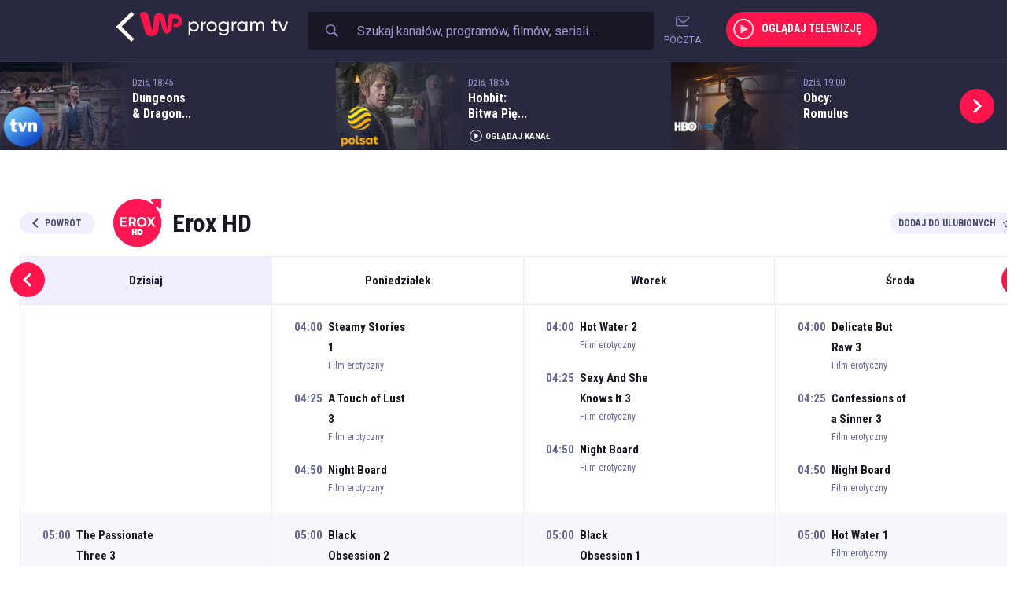

--- FILE ---
content_type: text/html; charset=utf-8
request_url: https://pilot.wp.pl/program-tv/kanal/erox-hd
body_size: 61231
content:
<!DOCTYPE html><html lang="pl" data-reactroot=""><head><link rel="icon" sizes="16x16" href="/favicons/favicon/icon_16x16.png" type="image/png"/><link rel="icon" sizes="32x32" href="/favicons/favicon/icon_32x32.png" type="image/png"/><link rel="apple-touch-icon" sizes="57x57" href="/favicons/apple/icon_57x57.png" type="image/png"/><link rel="apple-touch-icon" sizes="60x60" href="/favicons/apple/icon_60x60.png" type="image/png"/><link rel="apple-touch-icon" sizes="72x72" href="/favicons/apple/icon_72x72.png" type="image/png"/><link rel="apple-touch-icon" sizes="76x76" href="/favicons/apple/icon_76x76.png" type="image/png"/><link rel="apple-touch-icon" sizes="114x114" href="/favicons/apple/icon_114x114.png" type="image/png"/><link rel="apple-touch-icon" sizes="120x120" href="/favicons/apple/icon_120x120.png" type="image/png"/><link rel="apple-touch-icon" sizes="144x144" href="/favicons/apple/icon_144x144.png" type="image/png"/><link rel="apple-touch-icon" sizes="152x152" href="/favicons/apple/icon_152x152.png" type="image/png"/><link rel="apple-touch-icon" sizes="180x180" href="/favicons/apple/icon_180x180.png" type="image/png"/><link rel="icon" sizes="36x36" href="/favicons/android/icon_36x36.png" type="image/png"/><link rel="icon" sizes="48x48" href="/favicons/android/icon_48x48.png" type="image/png"/><link rel="icon" sizes="72x72" href="/favicons/android/icon_72x72.png" type="image/png"/><link rel="icon" sizes="96x96" href="/favicons/android/icon_96x96.png" type="image/png"/><link rel="icon" sizes="144x144" href="/favicons/android/icon_144x144.png" type="image/png"/><link rel="icon" sizes="192x192" href="/favicons/android/icon_192x192.png" type="image/png"/><link rel="icon" href="/favicon.ico"/><link rel="manifest" href="/manifest.json"/><link href="https://fonts.googleapis.com/css?family=Roboto+Condensed:400,500,700|Roboto:400,500,700&amp;subset=latin-ext" rel="stylesheet"/><meta name="logo" content="https://std.wpcdn.pl/images/logo/logo_pilotwp.png"/><title data-react-helmet="true">Program tv dla EROX HD - TV WP</title><meta data-react-helmet="true" name="viewport" content="width=device-width, user-scalable=1, initial-scale=0.6"/><meta data-react-helmet="true" name="breakpoints" content="1280"/><meta data-react-helmet="true" name="content-width" content="device-width, 1280"/><meta data-react-helmet="true" name="language" content="pl"/><meta data-react-helmet="true" name="author" content="Grupa Wirtualna Polska"/><meta data-react-helmet="true" name="robots" content="index,follow"/><meta data-react-helmet="true" name="google-site-verification" content="RCgsopChr4I-gwsar6utLms3HxO6lrgw6GO3SfzHsQg"/><meta data-react-helmet="true" name="description" content="Zobacz program tv dla kanału EROX HD. Oglądaj online filmy i seriale"/><meta data-react-helmet="true" name="keywords" content="Erox HD, program Erox HD, Erox HD program tv"/><link data-react-helmet="true" rel="canonical" href="https://pilot.wp.pl/program-tv/kanal/erox-hd"/><style data-styled="jTobFI gMjUUT etxcoM ePVqMp fXpJPE djUNEb earVfm dqViWH iuSICu hDbZZO bwbiIm csTWKK gfripW kGGlno kdhyxr duYsHH lppEug fWAdOX iGmOsw bOYfEz dDSWmr hzxjzZ kSJaym faoBrb dCKoTj blRZtt fDkAfM emdErx dKRIqe iAfHNG iUcJcA iZusbb hQHFMb hbiweI irIPJd bGeRQv bhgCWe kqoVbD iMrpvf jDkiBf ijkEdg fnxRJY hdTNqQ jacUQo kWvreP cWQcbH KRhbR fTzzwK gzXMmm fQFdbl diCdFL kpDTHX btLNfq bYHOWx dfnNei iQfdi dzfbVT cBNhFn gqutUD fSuber hxXvkt fsVAFK kRWwjS hibBQn bpYyaB iLcgMC iOevTV jTynLW fYtDpp jZFOiz cFfmRl hGRipJ fqFSM cMFTvE eBuHJX eSgwI ixeggc jEThnb efnaLG cJYOyc hQtbUk hmqAKr bXqVqY gxyeAL cbBDXU dDRymj jgiJjs jRfTPx ixZZKJ kkVTWW efZgjH gLcHen pUkEN dwymcQ cJbDsg cyDVjF fZVXSD fqpnTH jirjzL" data-styled-version="4.4.1">
/* sc-component-id: bn2ej2-0 */
.gMjUUT{display:-webkit-box;display:-webkit-flex;display:-ms-flexbox;display:flex;box-sizing:border-box;}
/* sc-component-id: sc-114q9wu-0 */
.kSJaym{-webkit-flex:0 0 auto;-ms-flex:0 0 auto;flex:0 0 auto;}
/* sc-component-id: sc-1tguxvi-0 */
.earVfm{fill:#FFFFFF;color:#FFFFFF;}.dqViWH{fill:#9D9BD4;color:#9D9BD4;}.iuSICu{fill:transparent;color:transparent;}.hDbZZO{fill:#444769;color:#444769;}
/* sc-component-id: sc-1hhbshz-2 */
.duYsHH{border-radius:4px;width:470px;height:48px;display:-webkit-inline-box;display:-webkit-inline-flex;display:-ms-inline-flexbox;display:inline-flex;}
/* sc-component-id: sc-1hhbshz-3 */
.fWAdOX{-webkit-box-flex:8;-webkit-flex-grow:8;-ms-flex-positive:8;flex-grow:8;border-radius:4px;font-family:'Roboto',sans-serif;font-size:16px;font-weight:100;text-align:left;outline:none;border:none;background:none;}
/* sc-component-id: sc-7pe8bi-0 */
.csTWKK{-webkit-text-decoration:none;text-decoration:none;}
/* sc-component-id: h1sfe7-0 */
.irIPJd{position:relative;background-color:#28283E;}
/* sc-component-id: h1sfe7-1 */
.bGeRQv{display:-webkit-box;display:-webkit-flex;display:-ms-flexbox;display:flex;-webkit-flex-direction:row;-ms-flex-direction:row;flex-direction:row;font-family:'Roboto Condensed',sans-serif;}
/* sc-component-id: h1sfe7-2 */
.jDkiBf{position:absolute;left:0;bottom:0;height:60px;width:60px;z-index:2;}
/* sc-component-id: h1sfe7-3 */
.kqoVbD{height:inherit;}
/* sc-component-id: h1sfe7-4 */
.bhgCWe{-webkit-flex:0 0 auto;-ms-flex:0 0 auto;flex:0 0 auto;height:112px;width:168px;overflow:hidden;position:relative;} .bhgCWe::after{display:block;position:absolute;top:0;left:0;width:100%;height:100%;content:"";background-image:linear-gradient( 225deg,rgba(40,40,62,0) 50%,#28283E 100% ),linear-gradient( 90deg,rgba(40,40,62,0) 12%,#28283E 100% );}
/* sc-component-id: h1sfe7-5 */
.fnxRJY{width:100%;-webkit-flex-direction:column;-ms-flex-direction:column;flex-direction:column;-webkit-box-pack:start;-webkit-justify-content:flex-start;-ms-flex-pack:start;justify-content:flex-start;padding-top:20px;}
/* sc-component-id: h1sfe7-7 */
.hdTNqQ{color:#9D9BD4;font-size:12px;line-height:12px;margin-bottom:4px;}
/* sc-component-id: h1sfe7-8 */
.jacUQo{font-weight:700;color:#FFFFFF;font-size:16px;line-height:20px;width:88%;max-height:40px;overflow:hidden;}
/* sc-component-id: h1sfe7-9 */
.kWvreP{display:-webkit-box;display:-webkit-flex;display:-ms-flexbox;display:flex;-webkit-align-items:center;-webkit-box-align:center;-ms-flex-align:center;align-items:center;width:88%;max-width:200px;height:16px;}
/* sc-component-id: h1sfe7-10 */
.cWQcbH{display:-webkit-box;display:-webkit-flex;display:-ms-flexbox;display:flex;height:36px;-webkit-align-items:center;-webkit-box-align:center;-ms-flex-align:center;align-items:center;left:170px;position:absolute;bottom:0;width:100%;} .cWQcbH svg{margin-right:4px;}
/* sc-component-id: h1sfe7-11 */
.KRhbR{display:-webkit-box;display:-webkit-flex;display:-ms-flexbox;display:flex;-webkit-align-items:center;-webkit-box-align:center;-ms-flex-align:center;align-items:center;color:#FFFFFF;-webkit-text-decoration:none;text-decoration:none;font-weight:700;font-size:11px;line-height:9px;text-transform:uppercase;}
/* sc-component-id: h1sfe7-12 */
.gzXMmm{max-width:90%;white-space:nowrap;text-overflow:ellipsis;overflow:hidden;}
/* sc-component-id: fdrmzb-0 */
.fSuber{margin:0;padding:0;}
/* sc-component-id: sc-1fgqt6y-0 */
.iAfHNG{display:none!important;z-index:3;-webkit-box-pack:center;-webkit-justify-content:center;-ms-flex-pack:center;justify-content:center;-webkit-align-items:center;-webkit-box-align:center;-ms-flex-align:center;align-items:center;height:44px;width:44px;border-radius:50%;position:absolute;margin:auto;top:0;bottom:0;cursor:pointer;background-color:#FF144B;left:16px;} .iAfHNG svg{fill:#FFFFFF;pointer-events:none;} .iAfHNG svg{-webkit-transform:rotate(90deg);-ms-transform:rotate(90deg);transform:rotate(90deg);}.iUcJcA{display:none!important;z-index:3;-webkit-box-pack:center;-webkit-justify-content:center;-ms-flex-pack:center;justify-content:center;-webkit-align-items:center;-webkit-box-align:center;-ms-flex-align:center;align-items:center;height:44px;width:44px;border-radius:50%;position:absolute;margin:auto;top:0;bottom:0;cursor:pointer;background-color:#FF144B;right:16px;} .iUcJcA svg{fill:#FFFFFF;pointer-events:none;} .iUcJcA svg{-webkit-transform:rotate(-90deg);-ms-transform:rotate(-90deg);transform:rotate(-90deg);}.iZusbb{display:-webkit-box!important;display:-webkit-flex!important;display:-ms-flexbox!important;display:flex!important;z-index:3;-webkit-box-pack:center;-webkit-justify-content:center;-ms-flex-pack:center;justify-content:center;-webkit-align-items:center;-webkit-box-align:center;-ms-flex-align:center;align-items:center;height:44px;width:44px;border-radius:50%;position:absolute;margin:auto;top:0;bottom:0;cursor:pointer;background-color:#FF144B;left:-12px;} .iZusbb svg{fill:#FFFFFF;pointer-events:none;} .iZusbb svg{-webkit-transform:rotate(90deg);-ms-transform:rotate(90deg);transform:rotate(90deg);}.hQHFMb{display:-webkit-box!important;display:-webkit-flex!important;display:-ms-flexbox!important;display:flex!important;z-index:3;-webkit-box-pack:center;-webkit-justify-content:center;-ms-flex-pack:center;justify-content:center;-webkit-align-items:center;-webkit-box-align:center;-ms-flex-align:center;align-items:center;height:44px;width:44px;border-radius:50%;position:absolute;margin:auto;top:0;bottom:0;cursor:pointer;background-color:#FF144B;right:-12px;} .hQHFMb svg{fill:#FFFFFF;pointer-events:none;} .hQHFMb svg{-webkit-transform:rotate(-90deg);-ms-transform:rotate(-90deg);transform:rotate(-90deg);}
/* sc-component-id: naotxp-0 */
.cJYOyc{-webkit-flex-direction:column;-ms-flex-direction:column;flex-direction:column;-webkit-flex-wrap:nowrap;-ms-flex-wrap:nowrap;flex-wrap:nowrap;position:relative;z-index:2;margin:-1px;width:calc(100% + 3px);background-color:#28283E;z-index:2;height:232px;}
/* sc-component-id: naotxp-1 */
.hQtbUk{display:-webkit-box;display:-webkit-flex;display:-ms-flexbox;display:flex;height:100%;border-bottom:1px solid #32324D;background:linear-gradient( -360deg,#28283e 0%,rgba(40,40,62,0.8) 35%,rgba(40,40,62,0) 70% ),url(https://v.wpimg.pl/MTk3MDAuYjUKUTt3bg5vIEkJby0oV2F2HhF3Zm5HfmQTAX10bgU5IkZDPyslWzokCFcjajEZYjkOVyQlbhQmJAoHeXV4Qn1kRVk9I2MI);background-size:auto 100%;background-position:center center;font-family:'Roboto Condensed',sans-serif;}
/* sc-component-id: naotxp-3 */
.hmqAKr{width:100%;-webkit-align-self:flex-end;-ms-flex-item-align:end;align-self:flex-end;line-height:15px;font-size:15px;font-size:15px;line-height:15px;} @media screen and (max-width:972px){.hmqAKr{display:-webkit-box;display:-webkit-flex;display:-ms-flexbox;display:flex;-webkit-flex-direction:column;-ms-flex-direction:column;flex-direction:column;padding:12px;font-size:13px;}}
/* sc-component-id: naotxp-4 */
.bXqVqY{-webkit-align-self:flex-start;-ms-flex-item-align:start;align-self:flex-start;padding:0 11px 0 16px;display:-webkit-box;display:-webkit-flex;display:-ms-flexbox;display:flex;-webkit-box-pack:center;-webkit-justify-content:center;-ms-flex-pack:center;justify-content:center;-webkit-align-items:center;-webkit-box-align:center;-ms-flex-align:center;align-items:center;-webkit-flex-direction:column;-ms-flex-direction:column;flex-direction:column;} @media screen and (max-width:972px){.bXqVqY{-webkit-flex-direction:row;-ms-flex-direction:row;flex-direction:row;padding:0;}}
/* sc-component-id: naotxp-5 */
.dDRymj{width:100%;padding:0 12px 16px 0;} @media screen and (max-width:972px){.dDRymj{padding:0;}}
/* sc-component-id: naotxp-6 */
.jgiJjs{width:85px;color:#FFFFFF;font-weight:700;margin-bottom:15px;} @media screen and (max-width:1024px){.jgiJjs{width:75.5px;}} @media screen and (max-width:972px){.jgiJjs{font-size:13px;margin-bottom:6px;width:98.5px;}}
/* sc-component-id: naotxp-7 */
.jRfTPx{color:#C6C5E8;font-size:12px;min-height:12px;max-width:80px;}
/* sc-component-id: naotxp-8 */
.cbBDXU{font-weight:700;width:34px;height:13px;opacity:0.9;text-align:center;background:#3D3D50;font-size:10px;border-radius:2px;color:#C6C5E8;padding:1px 2px;line-height:14.5px;text-transform:uppercase;}
/* sc-component-id: naotxp-9 */
.gxyeAL{color:#C6C5E8;font-weight:700;padding-bottom:5px;} @media screen and (max-width:972px){.gxyeAL{padding-right:7px;padding-bottom:0;}}
/* sc-component-id: sc-1dcsffn-0 */
.jTynLW{width:100%;border-collapse:collapse;font-family:'Roboto Condensed',sans-serif;}
/* sc-component-id: sc-39ndll-0 */
.fYtDpp{width:100%;background-color:#FFFFFF;}.jZFOiz{width:100%;background-color:#F8F8FC;}
/* sc-component-id: sc-9y4m4z-0 */
.kRWwjS{width:25%;height:100%;background-color:#FFFFFF;border:1px solid #ECECF4;position:relative;} .kRWwjS + .sc-9y4m4z-0{border-left:none;}
/* sc-component-id: sc-9y4m4z-2 */
.hibBQn{background-color:#EFEFFF;height:100%;-webkit-align-items:center;-webkit-box-align:center;-ms-flex-align:center;align-items:center;-webkit-box-pack:center;-webkit-justify-content:center;-ms-flex-pack:center;justify-content:center;}.bpYyaB{height:100%;-webkit-align-items:center;-webkit-box-align:center;-ms-flex-align:center;align-items:center;-webkit-box-pack:center;-webkit-justify-content:center;-ms-flex-pack:center;justify-content:center;}
/* sc-component-id: sc-9y4m4z-3 */
.iLcgMC{font-family:'Roboto Condensed',sans-serif;text-transform:capitalize;font-size:15px;color:#181825;text-align:center;line-height:12px;font-weight:700;}
/* sc-component-id: sc-1y0wl93-0 */
.fsVAFK{display:-webkit-box;display:-webkit-flex;display:-ms-flexbox;display:flex;width:100%;height:60px;position:relative;}
/* sc-component-id: sc-1y0wl93-1 */
.iOevTV{display:none;position:fixed;top:0;left:0;}
/* sc-component-id: sc-1j5a33o-0 */
.cFfmRl{width:25%;height:100%;vertical-align:top;border-left:1px solid #ECECF4;} .cFfmRl:last-of-type{border-right:1px solid #ECECF4;} .cFfmRl:last-of-type .naotxp-0{border-right:1px solid #ECECF4;} .cFfmRl .naotxp-0{border-right:1px solid #32324D;}
/* sc-component-id: sc-1j5a33o-1 */
.hGRipJ{min-height:110px;}
/* sc-component-id: bb6ztx-0 */
.diCdFL{-webkit-box-pack:justify;-webkit-justify-content:space-between;-ms-flex-pack:justify;justify-content:space-between;width:100%;margin:24px auto;} @media screen and (max-width:1280px){.diCdFL{width:1280px;}} @media screen and (max-width:1024px){.diCdFL{width:100%;}}
/* sc-component-id: bb6ztx-1 */
.kpDTHX{-webkit-flex-direction:column;-ms-flex-direction:column;flex-direction:column;width:100%;}
/* sc-component-id: sc-1kl7qw1-0 */
.fQFdbl{-webkit-flex-direction:column;-ms-flex-direction:column;flex-direction:column;margin:10px auto 0 auto;padding:16px 14px 0 25px;background-color:#FFFFFF;z-index:1;width:1280px;} @media screen and (max-width:1280px){.fQFdbl{width:100%;}} @media screen and (max-width:1024px){.fQFdbl{width:100%;padding:16px 14px 0 12px;}}
/* sc-component-id: sc-16pj4xm-0 */
.dwymcQ{display:-webkit-box;display:-webkit-flex;display:-ms-flexbox;display:flex;list-style:none;margin:0px;padding:0px;-webkit-flex-wrap:wrap;-ms-flex-wrap:wrap;flex-wrap:wrap;}
/* sc-component-id: sc-41s9be-0 */
.cyDVjF{display:-webkit-box;display:-webkit-flex;display:-ms-flexbox;display:flex;}
/* sc-component-id: d47khv-0 */
.kkVTWW{padding:10px 15px;margin-top:auto;}
/* sc-component-id: d47khv-1 */
.efZgjH{display:-webkit-box;display:-webkit-flex;display:-ms-flexbox;display:flex;-webkit-flex-direction:row;-ms-flex-direction:row;flex-direction:row;-webkit-flex-wrap:wrap;-ms-flex-wrap:wrap;flex-wrap:wrap;-webkit-box-pack:start;-webkit-justify-content:flex-start;-ms-flex-pack:start;justify-content:flex-start;-webkit-align-items:center;-webkit-box-align:center;-ms-flex-align:center;align-items:center;-webkit-align-content:center;-ms-flex-line-pack:center;align-content:center;width:100%;} @media screen and (max-width:767px){.efZgjH{-webkit-flex-direction:column;-ms-flex-direction:column;flex-direction:column;padding-left:0;padding-bottom:50px;}} @media screen and (max-width:972px){.efZgjH{-webkit-box-pack:center;-webkit-justify-content:center;-ms-flex-pack:center;justify-content:center;}}
/* sc-component-id: d47khv-2 */
.gLcHen{font-size:14px;color:#28283E;} @media screen and (max-width:767px){.gLcHen{text-align:center;margin-bottom:8px;}}
/* sc-component-id: d47khv-3 */
.pUkEN{margin:0px 20px;} @media screen and (max-width:767px){.pUkEN{margin:0px;}}
/* sc-component-id: d47khv-4 */
.fZVXSD{-webkit-flex:none;-ms-flex:none;flex:none;color:#28283E;font-size:14px;text-align:center;-webkit-text-decoration:none;text-decoration:none;} .fZVXSD:hover{-webkit-text-decoration:underline;text-decoration:underline;}
/* sc-component-id: d47khv-5 */
.jirjzL{-webkit-flex:none;-ms-flex:none;flex:none;color:#28283E;font-size:14px;text-align:center;-webkit-text-decoration:none;text-decoration:none;padding:0;margin:0;border:none;background-color:transparent;cursor:pointer;font-family:'Roboto Condensed',sans-serif;} .jirjzL:hover{-webkit-text-decoration:underline;text-decoration:underline;}
/* sc-component-id: d47khv-6 */
.cJbDsg{-webkit-align-items:center;-webkit-box-align:center;-ms-flex-align:center;align-items:center;}
/* sc-component-id: d47khv-7 */
.fqpnTH{height:6px;width:6px;border-radius:50%;background-color:#EFEFFF;padding:0;display:inline-block;margin:0 0.5em;}
/* sc-component-id: sc-1tqi1qq-0 */
.kGGlno{position:relative;display:inline-block;vertical-align:top;width:48%;} @media screen and (max-width:1280px){.kGGlno{width:auto;}}
/* sc-component-id: sc-1tqi1qq-1 */
.kdhyxr .sc-1hhbshz-2{background:#181825;} @media screen and (max-width:1366px){.kdhyxr .sc-1hhbshz-2{width:440px;}} @media screen and (max-width:1024px){.kdhyxr .sc-1hhbshz-2{width:370px;}} .kdhyxr .sc-1hhbshz-2 .sc-1hhbshz-3{color:#9D9BD4;font-weight:400;} .kdhyxr .sc-1hhbshz-2 .sc-1hhbshz-3::-webkit-input-placeholder{color:#9D9BD4;} .kdhyxr .sc-1hhbshz-2 .sc-1hhbshz-3::-moz-placeholder{color:#9D9BD4;} .kdhyxr .sc-1hhbshz-2 .sc-1hhbshz-3:-ms-input-placeholder{color:#9D9BD4;} .kdhyxr .sc-1hhbshz-2 .sc-1hhbshz-3::placeholder{color:#9D9BD4;} .kdhyxr .sc-1hhbshz-2.focused{background:#444476;} .kdhyxr .sc-1hhbshz-2.focused .sc-1hhbshz-3{color:#FFFFFF;} .kdhyxr .sc-1hhbshz-2.focused .sc-1hhbshz-3::-webkit-input-placeholder{color:#FFFFFF;} .kdhyxr .sc-1hhbshz-2.focused .sc-1hhbshz-3::-moz-placeholder{color:#FFFFFF;} .kdhyxr .sc-1hhbshz-2.focused .sc-1hhbshz-3:-ms-input-placeholder{color:#FFFFFF;} .kdhyxr .sc-1hhbshz-2.focused .sc-1hhbshz-3::placeholder{color:#FFFFFF;}
/* sc-component-id: sc-1tqi1qq-2 */
.lppEug{cursor:pointer;margin:auto 20px;display:-webkit-box;display:-webkit-flex;display:-ms-flexbox;display:flex;}
/* sc-component-id: sc-1qnnlxl-0 */
.hzxjzZ{width:24px;height:24px;margin-bottom:5px;-webkit-transition:all 0.3s;transition:all 0.3s;}
/* sc-component-id: sc-1qnnlxl-1 */
.iGmOsw{display:inline-block;vertical-align:top;min-width:120px;text-align:right;margin-right:20px;} @media screen and (max-width:1280px){.iGmOsw{min-width:initial;}} @media screen and (max-width:972px){.iGmOsw{margin-right:4px;}}
/* sc-component-id: sc-1qnnlxl-2 */
.bOYfEz{display:inline-block;margin:0 12px;-webkit-transition:all 0.3s;transition:all 0.3s;}
/* sc-component-id: sc-1qnnlxl-3 */
.faoBrb{font-family:'Roboto',sans-serif;font-size:12px;line-height:14px;height:14px;color:#9D9BD4;-webkit-transition:all 0.3s;transition:all 0.3s;}
/* sc-component-id: sc-1qnnlxl-4 */
.dDSWmr{display:-webkit-box;display:-webkit-flex;display:-ms-flexbox;display:flex;-webkit-flex-direction:column;-ms-flex-direction:column;flex-direction:column;-webkit-box-pack:center;-webkit-justify-content:center;-ms-flex-pack:center;justify-content:center;-webkit-align-items:center;-webkit-box-align:center;-ms-flex-align:center;align-items:center;-webkit-text-decoration:none;text-decoration:none;}
/* sc-component-id: sc-1kei649-0 */
.etxcoM{padding:15px 0;box-sizing:border-box;background-color:#28283E;border-bottom:1px solid #32324D;-webkit-transition:height ease-in-out 0.3s;transition:height ease-in-out 0.3s;}
/* sc-component-id: sc-1kei649-2 */
.djUNEb{height:38px;width:38px;fill:#FFFFFF;}
/* sc-component-id: sc-1kei649-3 */
.ePVqMp{margin:0 auto;width:1280px;} @media screen and (max-width:1280px){.ePVqMp{width:1000px;}}
/* sc-component-id: sc-1kei649-4 */
.bwbiIm{display:inline-block;vertical-align:top;min-width:277px;} @media screen and (max-width:1280px){.bwbiIm{min-width:initial;}}
/* sc-component-id: sc-1kei649-5 */
.gfripW{display:inline-block;width:232px;height:38px;margin-right:45px;-webkit-transition:all 0.3s;transition:all 0.3s;} @media screen and (max-width:1280px){.gfripW{width:189px;height:31px;margin-right:25px;}}
/* sc-component-id: sc-1kei649-6 */
.blRZtt{display:inline-block;vertical-align:top;}
/* sc-component-id: sc-1kei649-7 */
.emdErx{margin-right:5px;margin-left:-15px;vertical-align:middle;}
/* sc-component-id: sc-1kei649-8 */
.fDkAfM{display:inline-block;-webkit-text-decoration:none;text-decoration:none;border-radius:48px;background-color:#FF144B;border:2px solid #FF144B;padding:3px 18px;-webkit-transition:all 0.3s;transition:all 0.3s;box-sizing:border-box;font-size:14px;line-height:14px;color:#FFFFFF;font-weight:700;font-family:'Roboto Condensed',sans-serif;} .fDkAfM:hover{color:#FF144B;background-color:transparent;}
/* sc-component-id: sc-1tkg5f2-0 */
.dKRIqe{overflow:hidden;height:112px;position:relative;}
/* sc-component-id: sc-1tkg5f2-1 */
.hbiweI{-webkit-user-select:none;-moz-user-select:none;-ms-user-select:none;user-select:none;background-color:#28283E;position:relative;height:112px;z-index:1;display:-webkit-box;display:-webkit-flex;display:-ms-flexbox;display:flex;overflow-x:visible;overflow-y:hidden;-webkit-scrollbar-width:none;-moz-scrollbar-width:none;-ms-scrollbar-width:none;scrollbar-width:none;} .hbiweI::-webkit-scrollbar{display:none;} .hbiweI .h1sfe7-0 .h1sfe7-1,.hbiweI .h1sfe7-0 .sc-1i0guw5-1,.hbiweI .h1sfe7-0 .sc-1i0guw5-0{width:20vw;}
/* sc-component-id: sc-1pxpxi-0 */
.jTobFI{width:100%;-webkit-flex-direction:column;-ms-flex-direction:column;flex-direction:column;}
/* sc-component-id: sc-1pxpxi-1 */
.ixZZKJ{-webkit-flex-direction:column;-ms-flex-direction:column;flex-direction:column;background-color:#FFFFFF;z-index:1;width:1280px;margin:0 auto;padding:30px 14px 0 25px;} @media screen and (max-width:1280px){.ixZZKJ{width:100%;}} @media screen and (max-width:1024px){.ixZZKJ{width:100%;padding:16px 14px 0 12px;}}
/* sc-component-id: hj599f-0 */
.cBNhFn{width:73px;height:73px;}
/* sc-component-id: hj599f-1 */
.dfnNei{-webkit-box-pack:justify;-webkit-justify-content:space-between;-ms-flex-pack:justify;justify-content:space-between;-webkit-align-items:center;-webkit-box-align:center;-ms-flex-align:center;align-items:center;margin:6px 0;width:100%;}
/* sc-component-id: hj599f-2 */
.gqutUD{font-family:'Roboto Condensed',sans-serif;font-weight:700;font-size:32px;color:#181825;text-align:center;margin-left:8px;}
/* sc-component-id: hj599f-3 */
.dzfbVT{display:-webkit-box;display:-webkit-flex;display:-ms-flexbox;display:flex;-webkit-align-items:center;-webkit-box-align:center;-ms-flex-align:center;align-items:center;-webkit-box-pack:center;-webkit-justify-content:center;-ms-flex-pack:center;justify-content:center;background:#EFEFFF;border-radius:20px;font-family:'Roboto Condensed',sans-serif;font-weight:700;font-size:12px;color:#444769;-webkit-letter-spacing:0;-moz-letter-spacing:0;-ms-letter-spacing:0;letter-spacing:0;text-align:center;line-height:12px;height:28px;min-width:96px;text-transform:uppercase;margin-right:17px;} .dzfbVT svg{-webkit-transform:rotate(90deg);-ms-transform:rotate(90deg);transform:rotate(90deg);margin-left:-10px;}
/* sc-component-id: hj599f-4 */
.iQfdi{-webkit-align-items:center;-webkit-box-align:center;-ms-flex-align:center;align-items:center;-webkit-flex-shrink:0;-ms-flex-negative:0;flex-shrink:0;}
/* sc-component-id: hj599f-5 */
.hxXvkt{width:100%;}
/* sc-component-id: sc-1ab3l8n-0 */
.cMFTvE{display:-webkit-box;display:-webkit-flex;display:-ms-flexbox;display:flex;margin:16px 0;} @media screen and (max-width:972px){.cMFTvE{-webkit-flex-direction:column;-ms-flex-direction:column;flex-direction:column;-webkit-align-items:baseline;-webkit-box-align:baseline;-ms-flex-align:baseline;align-items:baseline;padding:12px;}.cMFTvE + .sc-1ab3l8n-0{padding-top:0;}}
/* sc-component-id: sc-1ab3l8n-1 */
.eBuHJX{-webkit-flex:1 0 20%;-ms-flex:1 0 20%;flex:1 0 20%;margin-right:2%;}
/* sc-component-id: sc-1ab3l8n-2 */
.ixeggc{-webkit-flex:1 0 80%;-ms-flex:1 0 80%;flex:1 0 80%;margin-right:12px;}
/* sc-component-id: sc-1ab3l8n-3 */
.jEThnb{margin:0 0 -4px 0;font-size:15px;color:#181825;width:100px;} @media screen and (max-width:972px){.jEThnb{font-size:13px;}}
/* sc-component-id: sc-1ab3l8n-4 */
.efnaLG{margin:0;font-size:12px;color:#646897;}
/* sc-component-id: sc-1ab3l8n-5 */
.eSgwI{font-size:15px;color:#646897;font-weight:700;text-align:right;} @media screen and (max-width:972px){.eSgwI{font-size:13px;}}
/* sc-component-id: f8o02l-0 */
.fqFSM{min-height:110px;}
/* sc-component-id: sc-17wgbsl-0 */
.btLNfq{position:relative;-webkit-align-items:stretch;-webkit-box-align:stretch;-ms-flex-align:stretch;align-items:stretch;}
/* sc-component-id: sc-17wgbsl-1 */
.bYHOWx{-webkit-flex-direction:column;-ms-flex-direction:column;flex-direction:column;width:100%;}</style><style>
  body {
    background-color: #FFFFFF;
    font-weight: 400;
    line-height: 26px;
    -webkit-font-smoothing: antialiased;
    -moz-osx-font-smoothing: grayscale;
    -moz-font-smoothing: grayscale;
    overflow-x: hidden;
    font-size: 16px;
  }
  html, body {
    margin: 0;
    position: relative;
    font-family: 'Roboto Condensed', sans-serif;
    font-display: swap;
  }
  h3,h2,h1,p {
      margin: 0;
  }
  a {
    font-family: 'Roboto Condensed', sans-serif;
    color: #444769;
    text-decoration: underline;
  }
</style><script>
if (!Array.prototype.find) {
  Object.defineProperty(Array.prototype, "find", {
    value: function(predicate) {
      // 1. Let O be ? ToObject(this value).
      if (this == null) {
        throw new TypeError('"this" is null or not defined');
      }

      let o = Object(this);

      // 2. Let len be ? ToLength(? Get(O, "length")).
      let len = o.length >>> 0;

      // 3. If IsCallable(predicate) is false, throw a TypeError exception.
      if (typeof predicate !== "function") {
        throw new TypeError("predicate must be a function");
      }

      // 4. If thisArg was supplied, let T be thisArg; else let T be undefined.
      let thisArg = arguments[1];

      // 5. Let k be 0.
      let k = 0;

      // 6. Repeat, while k < len
      while (k < len) {
        // a. Let Pk be ! ToString(k).
        // b. Let kValue be ? Get(O, Pk).
        // c. Let testResult be ToBoolean(? Call(predicate, T, « kValue, k, O »)).
        // d. If testResult is true, return kValue.
        let kValue = o[k];
        if (predicate.call(thisArg, kValue, k, o)) {
          return kValue;
        }
        // e. Increase k by 1.
        k++;
      }

      // 7. Return undefined.
      return undefined;
    },
    configurable: true,
    writable: true
  });
}

if (!Array.prototype.findIndex) {
  Object.defineProperty(Array.prototype, "findIndex", {
    value: function(predicate) {
      // 1. Let O be ? ToObject(this value).
      if (this == null) {
        throw new TypeError('"this" is null or not defined');
      }

      let o = Object(this);

      // 2. Let len be ? ToLength(? Get(O, "length")).
      let len = o.length >>> 0;

      // 3. If IsCallable(predicate) is false, throw a TypeError exception.
      if (typeof predicate !== "function") {
        throw new TypeError("predicate must be a function");
      }

      // 4. If thisArg was supplied, let T be thisArg; else let T be undefined.
      let thisArg = arguments[1];

      // 5. Let k be 0.
      let k = 0;

      // 6. Repeat, while k < len
      while (k < len) {
        // a. Let Pk be ! ToString(k).
        // b. Let kValue be ? Get(O, Pk).
        // c. Let testResult be ToBoolean(? Call(predicate, T, « kValue, k, O »)).
        // d. If testResult is true, return k.
        let kValue = o[k];
        if (predicate.call(thisArg, kValue, k, o)) {
          return k;
        }
        // e. Increase k by 1.
        k++;
      }

      // 7. Return -1.
      return -1;
    },
    configurable: true,
    writable: true
  });
}</script><script>
  window.wp_mobile = 0;
  window.WP = [];
  window.wp_sn = 'programtv';
  window.wp_dot_addparams = {"ctype":"category"};
  window.wp_gtm_id = 'GTM-5K4W5WJ';
  window.wp_hj_id = '1116429';
  window.appVersion = 'v0.15.7';
  window.wp_consent_logo = "https://pilot.wp.pl/images/pilot_logo_gdpr.png";
  window.wp_consent_text = "<strong>Pilot WP</strong> jest częścią holdingu Wirtualna Polska.<br><br>";
  window.wp_consent_color = "#F30F52";
  window['gtag_enable_tcf_support'] = true;

  window.wp_spa_config = {
    "platform":"desktop",
    "payload": {
      "dot": {"ctype":"category"},
      "gemius": { "hit": "other" },
    },
    "desktop": {
      "dot":
        {
          "base":"programtv",
        },
        "gemius":{
          "hit":{
            "other":"px1L_XMJ9BcE.w4nsQZKjbesrsxkkSc4h3PWGJ9WU4T.j7",
          }
        }
      },
      "mobile": {
        "dot": {
          "base":"programtv",
        },
        "gemius": {
          "hit":{
            "other":"0iVFL673mWEuz9qobIhFYpRLLVWGP8OO8VAy5_srN6n.b7",
          }
        }
      }
    };
    var loadScript = function () {
      WP.getScript("https://tv.wp.pl/[base64]");WP.getScript("https://tv.wp.pl/[base64]");WP.getScript("https://tv.wp.pl/[base64]");WP.getScript("https://tv.wp.pl/[base64]");
    };
    WP.push(loadScript);
        </script><script id="__PRELOAD_STATE__" type="application/json">{"CategoriesStore":{"categories":[{"name":"","display":"Wszystkie kanały"},{"name":"ulubione","display":"ulubione"},{"name":"dziecięcy","display":"dziecięce"},{"name":"filmowy","display":"filmowe"},{"name":"sportowy","display":"sportowe"},{"name":"edukacyjny","display":"edukacyjne"},{"name":"ekonomiczny","display":"ekonomiczne"},{"name":"informacyjny","display":"informacyjne"},{"name":"kulturalny","display":"kulturalne"},{"name":"rozrywkowy","display":"rozrywkowe"},{"name":"lifestylowy","display":"lifestylowe"},{"name":"ogólnotematyczny","display":"ogólnotematyczne"},{"name":"","display":""},{"name":"Motoryzacja","display":"Motoryzacja"},{"name":"Serial","display":"Serial"},{"name":"dokumentalny","display":"dokumentalne"},{"name":"dom i ogród","display":"dom i ogród"},{"name":"erotyczny","display":"erotyczne"},{"name":"historyczny","display":"historyczne"},{"name":"interaktywny","display":"interaktywne"},{"name":"kabaret","display":"kabaret"},{"name":"kulinarny","display":"kulinarny"},{"name":"motoryzacyjny","display":"motoryzacyjne"},{"name":"muzyczny","display":"muzyczne"},{"name":"podróże","display":"podróże"},{"name":"podróżniczy","display":"podróżniczy"},{"name":"program","display":"program"},{"name":"program rozrywkowy","display":"program rozrywkowy"},{"name":"regionalny","display":"regionalne"},{"name":"religijny","display":"religijne"},{"name":"rozrywka","display":"rozrywka"},{"name":"sejm","display":"sejm"},{"name":"sport","display":"sport"},{"name":"technologia","display":"technologia"},{"name":"telezakupy","display":"telezakupy"},{"name":"transmisja","display":"transmisja"}],"favoritesCategoryId":"ulubione","limit":4},"AdvStore":{"_timestamp":1768755186922},"ChannelsStore":{"letterFilter":"","channels":[{"id":757,"name":"WP HD","slug":"wp-hd","category":["ogólnotematyczny"],"pilot_id":158,"pilot_slug":"telewizja-wp-hd","position":1},{"id":5250,"name":"Karuzela Śmiechu","slug":"karuzela-smiechu","category":["kabaret"],"pilot_id":271,"pilot_slug":"karuzela-smiechu","position":2},{"id":204,"name":"TVP 1 HD","slug":"tvp-1-hd","category":["ogólnotematyczny"],"pilot_id":3,"pilot_slug":"tvp-1-hd","position":3},{"id":530,"name":"TVP 2 HD","slug":"tvp-2-hd","category":["ogólnotematyczny"],"pilot_id":5,"pilot_slug":"tvp-2-hd","position":4},{"id":474,"name":"Polsat HD","slug":"polsat-hd","category":["ogólnotematyczny"],"pilot_id":9,"pilot_slug":"polsat-hd","position":5},{"id":430,"name":"TVN HD","slug":"tvn-hd","category":["ogólnotematyczny"],"pilot_id":14,"pilot_slug":"tvn","position":6},{"id":7,"name":"TVN 7","slug":"tvn-7","category":["filmowy"],"pilot_id":232,"pilot_slug":"tvn7","position":7},{"id":18,"name":"TV 4","slug":"tv-4","category":["ogólnotematyczny"],"pilot_id":11,"pilot_slug":"tv-4-hd","position":8},{"id":3,"name":"TVP Polonia","slug":"tvp-polonia","category":["ogólnotematyczny"],"position":9},{"id":268,"name":"TV 6","slug":"tv-6","category":["rozrywkowy"],"position":10},{"id":11,"name":"TV Puls","slug":"tv-puls","category":["ogólnotematyczny"],"pilot_id":12,"pilot_slug":"tv-puls-hd","position":11},{"id":343,"name":"TVP Kultura","slug":"tvp-kultura","category":["kulturalny"],"position":12},{"id":280,"name":"PULS 2","slug":"puls-2","category":["ogólnotematyczny"],"pilot_id":312,"pilot_slug":"puls-2","position":13},{"id":6,"name":"Polsat 2","slug":"polsat-2","category":["ogólnotematyczny"],"position":14},{"id":390,"name":"TVP Historia","slug":"tvp-historia","category":["dokumentalny","historyczny"],"position":15},{"id":663,"name":"HISTORY2","slug":"history2","category":["historyczny","dokumentalny"],"pilot_id":261,"pilot_slug":"history-2","position":16},{"id":31,"name":"TVP Info","slug":"tvp-info","category":["informacyjny"],"position":17},{"id":151,"name":"TVN 24","slug":"tvn-24","category":["informacyjny"],"pilot_id":234,"pilot_slug":"tvn24","position":18},{"id":397,"name":"TVN24 BiS","slug":"tvn24-bis","category":["ekonomiczny","informacyjny"],"pilot_id":235,"pilot_slug":"tvn24bis","position":19},{"id":431,"name":"Polsat News","slug":"polsat-news","category":["informacyjny"],"position":20},{"id":334,"name":"Polsat News 2","slug":"polsat-news-2","category":["informacyjny"],"position":21},{"id":333,"name":"TVN Style","slug":"tvn-style","category":["lifestylowy"],"position":22},{"id":85,"name":"Ale kino+","slug":"ale-kino","category":["filmowy"],"position":23},{"id":497,"name":"TVP Seriale","slug":"tvp-seriale","category":["filmowy"],"position":24},{"id":240,"name":"TVN Fabuła","slug":"tvn-fabula","category":["filmowy"],"pilot_id":291,"pilot_slug":"tvn-fabula","position":25},{"id":4,"name":"Kino Polska","slug":"kino-polska","category":["filmowy"],"pilot_id":29,"pilot_slug":"kino-polska","position":26},{"id":2,"name":"TVP 2","slug":"tvp-2","category":["ogólnotematyczny"],"position":27},{"id":1,"name":"TVP 1","slug":"tvp-1","category":["ogólnotematyczny"],"position":28},{"id":147,"name":"AXN","slug":"axn","category":["filmowy"],"pilot_id":68,"pilot_slug":"axn-hd","position":29},{"id":188,"name":"Euronews","slug":"euronews","category":["informacyjny"],"position":30},{"id":720,"name":"ZOOM TV","slug":"zoom-tv","category":["informacyjny"],"pilot_id":166,"pilot_slug":"zoom-tv","position":31},{"id":708,"name":"Polsat 1","slug":"polsat-1","category":["ogólnotematyczny"],"position":32},{"id":725,"name":"Super Polsat","slug":"super-polsat","category":["ogólnotematyczny"],"position":33},{"id":640,"name":"Fokus TV","slug":"fokus-tv","category":["edukacyjny"],"position":34},{"id":95,"name":"TLC","slug":"tlc","category":["lifestylowy"],"pilot_id":295,"pilot_slug":"tlc","position":35},{"id":76,"name":"National Geographic","slug":"national-geographic","category":["dokumentalny"],"pilot_id":190,"pilot_slug":"national-geographic-hd","position":36},{"id":392,"name":"National Geographic Wild","slug":"national-geographic-wild","category":["dokumentalny"],"pilot_id":192,"pilot_slug":"national-geographic-wild-hd","position":37},{"id":513,"name":"Paramount Network","slug":"paramount-network","category":["filmowy"],"position":38},{"id":403,"name":"Kino TV","slug":"kino-tv","category":["filmowy"],"pilot_id":31,"pilot_slug":"kino-tv","position":39},{"id":387,"name":"Warner TV","slug":"warner-tv","category":["filmowy"],"pilot_id":208,"pilot_slug":"warner-tv","position":40},{"id":382,"name":"FX Comedy","slug":"fx-comedy","category":["filmowy"],"pilot_id":191,"pilot_slug":"fx-comedy-hd","position":41},{"id":370,"name":"Comedy Central","slug":"comedy-central","category":["filmowy"],"position":42},{"id":359,"name":"Polsat Comedy Central Extra","slug":"polsat-comedy-central-extra","category":["filmowy"],"position":43},{"id":631,"name":"FilmBox Arthouse","slug":"filmbox-arthouse","category":["filmowy"],"pilot_id":144,"pilot_slug":"filmbox-arthouse","position":44},{"id":36,"name":"Cinemax","slug":"cinemax","category":["filmowy"],"position":45},{"id":386,"name":"Cartoon Network","slug":"cartoon-network","category":["dziecięcy"],"position":46},{"id":81,"name":"MiniMini+","slug":"minimini","category":["dziecięcy"],"position":47},{"id":495,"name":"FX","slug":"fx","category":["filmowy"],"pilot_id":189,"pilot_slug":"fx-hd","position":48},{"id":528,"name":"AXN Spin","slug":"axn-spin","category":["filmowy"],"pilot_id":102,"pilot_slug":"axn-spin-hd","position":49},{"id":367,"name":"AXN Black","slug":"axn-black","category":["filmowy"],"pilot_id":92,"pilot_slug":"axn-black","position":50},{"id":17,"name":"TVN","slug":"tvn","category":["ogólnotematyczny"],"position":51},{"id":5,"name":"Polsat","slug":"polsat","category":["ogólnotematyczny"],"position":52},{"id":366,"name":"AXN White","slug":"axn-white","category":["filmowy"],"pilot_id":91,"pilot_slug":"axn-white","position":53},{"id":294,"name":"FilmBox Action","slug":"filmbox-action","category":["filmowy"],"pilot_id":28,"pilot_slug":"filmbox-action","position":54},{"id":406,"name":"FilmBox Extra HD","slug":"filmbox-extra-hd","category":["filmowy"],"pilot_id":34,"pilot_slug":"filmbox-extra-hd","position":55},{"id":438,"name":"FilmBox Family","slug":"filmbox-family","category":["filmowy"],"pilot_id":27,"pilot_slug":"filmbox-family","position":56},{"id":405,"name":"FilmBox Premium HD","slug":"filmbox-premium-hd","category":["filmowy"],"pilot_id":26,"pilot_slug":"filmbox-premium-hd","position":57},{"id":14,"name":"HBO","slug":"hbo","category":["filmowy"],"position":58},{"id":12,"name":"HBO2","slug":"hbo2","category":["filmowy"],"position":59},{"id":385,"name":"HBO3","slug":"hbo3","category":["filmowy"],"position":60},{"id":13,"name":"CANAL+ PREMIUM","slug":"canal-premium","category":["filmowy"],"position":61},{"id":559,"name":"CANAL+ Seriale","slug":"canal-seriale","category":["filmowy"],"position":62},{"id":561,"name":"CANAL+ 1","slug":"canal-1","category":["filmowy"],"position":63},{"id":86,"name":"CANAL+ Film","slug":"canal-film","category":["filmowy"],"position":64},{"id":560,"name":"CANAL+ 360","slug":"canal-360","category":["filmowy"],"position":65},{"id":679,"name":"CANAL+ DOKUMENT","slug":"canal-dokument","category":["dokumentalny"],"position":66},{"id":374,"name":"TVP Sport","slug":"tvp-sport","category":["sportowy"],"position":67},{"id":39,"name":"Eurosport 2","slug":"eurosport-2","category":["sportowy"],"pilot_id":365,"pilot_slug":"eurosport-2","position":68},{"id":87,"name":"CANAL+ Sport","slug":"canal-sport","category":["sportowy"],"position":69},{"id":678,"name":"CANAL+ Sport 2","slug":"canal-sport-2","category":["sportowy"],"position":70},{"id":686,"name":"Eleven Sports 1","slug":"eleven-sports-1","category":["sportowy"],"pilot_id":156,"pilot_slug":"eleven-sports-1-hd","position":71},{"id":687,"name":"Eleven Sports 2","slug":"eleven-sports-2","category":["sportowy"],"pilot_id":157,"pilot_slug":"eleven-sports-2-hd","position":72},{"id":748,"name":"Eleven Sports 3","slug":"eleven-sports-3","category":["sportowy"],"pilot_id":164,"pilot_slug":"eleven-sports-3-hd","position":73},{"id":808,"name":"Eleven Sports 4","slug":"eleven-sports-4","category":["sportowy"],"pilot_id":181,"pilot_slug":"eleven-sports-4-hd","position":74},{"id":42,"name":"Eurosport 1","slug":"eurosport-1","category":["sportowy"],"pilot_id":364,"pilot_slug":"eurosport-1","position":75},{"id":279,"name":"FightBox","slug":"fightbox","category":["sportowy"],"position":76},{"id":120,"name":"Polsat Sport 1","slug":"polsat-sport-1","category":["sportowy"],"position":77},{"id":628,"name":"Motowizja","slug":"motowizja","category":["motoryzacyjny"],"pilot_id":46,"pilot_slug":"motowizja-hd","position":78},{"id":378,"name":"CANAL+ Sport 5","slug":"canal-sport-5","category":["sportowy"],"position":79},{"id":551,"name":"Ginx eSports TV","slug":"ginx-esports-tv","category":["interaktywny"],"position":80},{"id":620,"name":"DocuBox HD","slug":"docubox-hd","category":["dokumentalny"],"pilot_id":103,"pilot_slug":"docubox-hd","position":81},{"id":92,"name":"NickMusic","slug":"nickmusic","category":["muzyczny"],"position":82},{"id":10,"name":"MTV Polska","slug":"mtv-polska","category":["muzyczny"],"position":83},{"id":464,"name":"Eska TV","slug":"eska-tv","category":["muzyczny"],"position":84},{"id":782,"name":"Eska TV Extra","slug":"eska-tv-extra","category":["muzyczny"],"position":85},{"id":337,"name":"4FUN.TV","slug":"4fun-tv","category":["muzyczny"],"position":86},{"id":480,"name":"4FUN KIDS","slug":"4fun-kids","category":["muzyczny"],"position":87},{"id":139,"name":"4FUN DANCE","slug":"4fun-dance","category":["muzyczny"],"position":88},{"id":732,"name":"Eska Rock TV","slug":"eska-rock-tv","category":["muzyczny"],"position":89},{"id":759,"name":"Music Box","slug":"music-box","category":["muzyczny"],"pilot_id":188,"pilot_slug":"music-box-polska","position":90},{"id":657,"name":"Adventure","slug":"adventure","category":["dokumentalny"],"position":91},{"id":157,"name":"Arte","slug":"arte","category":["filmowy","kulturalny","dokumentalny"],"position":92},{"id":512,"name":"Arte HD","slug":"arte-hd","category":["kulturalny"],"position":93},{"id":154,"name":"3SAT","slug":"3sat","category":["kulturalny"],"position":94},{"id":112,"name":"AMC","slug":"amc","category":["filmowy"],"pilot_id":342,"pilot_slug":"amc","position":95},{"id":369,"name":"CANAL+ KUCHNIA","slug":"canal-kuchnia","category":["lifestylowy"],"position":96},{"id":394,"name":"HGTV","slug":"hgtv","category":["lifestylowy"],"pilot_id":296,"pilot_slug":"hgtv","position":97},{"id":440,"name":"CANAL+ DOMO","slug":"canal-domo","category":["lifestylowy"],"position":98},{"id":443,"name":"Polsat Café","slug":"polsat-cafe","category":["lifestylowy"],"position":99},{"id":145,"name":"TVN Turbo","slug":"tvn-turbo","category":["lifestylowy"],"pilot_id":302,"pilot_slug":"tvn-turbo","position":100},{"id":90,"name":"Fashion TV","slug":"fashion-tv","category":["lifestylowy"],"position":101},{"id":442,"name":"Polsat Play","slug":"polsat-play","category":["lifestylowy"],"position":102},{"id":410,"name":"BBC Lifestyle","slug":"bbc-lifestyle","category":["lifestylowy"],"pilot_id":78,"pilot_slug":"bbc-lifestyle-hd","position":103},{"id":619,"name":"Active Family","slug":"active-family","category":["lifestylowy"],"position":104},{"id":630,"name":"TVP ABC","slug":"tvp-abc","category":["dziecięcy"],"position":105},{"id":706,"name":"Top Kids","slug":"top-kids","category":["dziecięcy"],"position":106},{"id":810,"name":"wPolsce24","slug":"wpolsce24","category":["informacyjny"],"pilot_id":174,"pilot_slug":"wpolsce24","position":107},{"id":160,"name":"BBC News","slug":"bbc-news","category":["informacyjny"],"position":108},{"id":263,"name":"Kino Polska Muzyka","slug":"kino-polska-muzyka","category":["muzyczny"],"pilot_id":43,"pilot_slug":"kino-polska-muzyka","position":109},{"id":236,"name":"BBC First","slug":"bbc-first","category":["ogólnotematyczny"],"pilot_id":85,"pilot_slug":"bbc-first","position":110},{"id":407,"name":"BBC Brit","slug":"bbc-brit","category":["rozrywkowy"],"pilot_id":62,"pilot_slug":"bbc-brit-hd","position":111},{"id":408,"name":"BBC CBeebies","slug":"bbc-cbeebies","category":["dziecięcy"],"pilot_id":79,"pilot_slug":"cbeebies","position":112},{"id":409,"name":"BBC Earth","slug":"bbc-earth","category":["edukacyjny"],"pilot_id":95,"pilot_slug":"bbc-earth-hd","position":113},{"id":400,"name":"Da Vinci","slug":"da-vinci","category":["edukacyjny"],"position":114},{"id":472,"name":"Animal Planet HD","slug":"animal-planet-hd","category":["dokumentalny"],"pilot_id":300,"pilot_slug":"animal-planet","position":115},{"id":533,"name":"English Club TV","slug":"english-club-tv","category":["edukacyjny"],"pilot_id":39,"pilot_slug":"english-club-hd","position":116},{"id":1038,"name":"Kabaret TV","slug":"kabaret-tv","category":["rozrywkowy"],"position":117},{"id":591,"name":"DocuBox","slug":"docubox","category":["dokumentalny"],"position":118},{"id":136,"name":"CNBC","slug":"cnbc","category":["informacyjny","ekonomiczny"],"position":119},{"id":177,"name":"CNN","slug":"cnn","category":["informacyjny"],"pilot_id":210,"pilot_slug":"cnn-hd","position":120},{"id":373,"name":"France 24","slug":"france-24","category":["informacyjny"],"pilot_id":18,"pilot_slug":"france-24-hd","position":121},{"id":581,"name":"Republika","slug":"republika","category":["informacyjny"],"pilot_id":112,"pilot_slug":"tv-republika-hd","position":122},{"id":705,"name":"13.tv","slug":"13-tv","category":["rozrywkowy"],"pilot_id":274,"pilot_slug":"13-tv","position":123},{"id":746,"name":"13.tv 3D","slug":"13-tv-3d","category":["rozrywkowy"],"position":124},{"id":75,"name":"13 Ulica","slug":"13-ulica","category":["filmowy"],"position":125},{"id":152,"name":"13th Street","slug":"13th-street","category":["filmowy"],"position":126},{"id":805,"name":"2x2","slug":"2x2","category":["rozrywkowy"],"position":127},{"id":621,"name":"360TuneBox","slug":"360tunebox","category":["muzyczny"],"position":128},{"id":155,"name":"ARD-alpha","slug":"ard-alpha","category":["edukacyjny"],"position":129},{"id":158,"name":"ATV","slug":"atv","category":["ogólnotematyczny"],"position":130},{"id":295,"name":"Adult Channel","slug":"adult-channel","category":["erotyczny"],"position":131},{"id":149,"name":"Arirang TV","slug":"arirang-tv","category":["ogólnotematyczny"],"position":132},{"id":486,"name":"Baby TV","slug":"baby-tv","category":["dziecięcy"],"position":133},{"id":161,"name":"Beate-Uhse.TV","slug":"beate-uhse-tv","category":["erotyczny"],"position":134},{"id":319,"name":"Belgia - TV1","slug":"belgia-tv1","category":["ogólnotematyczny"],"position":135},{"id":507,"name":"Belsat TV","slug":"belsat-tv","category":["ogólnotematyczny"],"position":136},{"id":446,"name":"Blue Hustler","slug":"blue-hustler","category":["erotyczny"],"position":137},{"id":356,"name":"Cartoonito","slug":"cartoonito","category":["dziecięcy"],"pilot_id":209,"pilot_slug":"cartoonito-hd","position":138},{"id":451,"name":"Brazzers TV Europe","slug":"brazzers-tv-europe","category":["erotyczny"],"position":139},{"id":235,"name":"Stingray CMusic","slug":"stingray-cmusic","category":["muzyczny"],"position":140},{"id":829,"name":"CANAL+ 4K Ultra HD","slug":"canal-4k-ultra-hd","category":["ogólnotematyczny"],"position":141},{"id":681,"name":"CANAL+ DOKUMENT HD","slug":"canal-dokument-hd","category":["dokumentalny"],"position":142},{"id":174,"name":"CI Polsat","slug":"ci-polsat","category":["dokumentalny"],"pilot_id":262,"pilot_slug":"crime-investigation","position":143},{"id":80,"name":"FILM CAFE","slug":"film-cafe","category":["filmowy"],"position":144},{"id":84,"name":"CBS Reality","slug":"cbs-reality","category":["dokumentalny"],"position":145},{"id":109,"name":"CT 1","slug":"ct-1","category":["ogólnotematyczny"],"position":146},{"id":110,"name":"CT 2","slug":"ct-2","category":["ogólnotematyczny"],"position":147},{"id":358,"name":"Cinemax2","slug":"cinemax2","category":["filmowy"],"position":148},{"id":501,"name":"Czwórka Polskie Radio","slug":"czworka-polskie-radio","category":["ogólnotematyczny"],"position":149},{"id":518,"name":"Czwórka Polskie Radio HD","slug":"czworka-polskie-radio-hd","category":["ogólnotematyczny"],"position":150},{"id":450,"name":"TV Trwam","slug":"tv-trwam","category":["religijny"],"pilot_id":10,"pilot_slug":"tv-trwam","position":151},{"id":320,"name":"Bibel TV","slug":"bibel-tv","category":["religijny"],"position":152},{"id":181,"name":"DR 1","slug":"dr-1","category":["ogólnotematyczny"],"position":153},{"id":182,"name":"DR 2","slug":"dr-2","category":["ogólnotematyczny"],"position":154},{"id":97,"name":"DTX","slug":"dtx","category":["dokumentalny"],"pilot_id":294,"pilot_slug":"dtx","position":155},{"id":184,"name":"DW","slug":"dw","category":["informacyjny"],"position":156},{"id":131,"name":"Bloomberg (ang.)","slug":"bloomberg-ang","category":["ekonomiczny","informacyjny"],"position":157},{"id":156,"name":"Das Erste","slug":"das-erste","category":["ogólnotematyczny"],"position":158},{"id":641,"name":"Disco Polo Music","slug":"disco-polo-music","category":["muzyczny"],"position":159},{"id":67,"name":"Discovery Channel","slug":"discovery-channel","category":["dokumentalny"],"pilot_id":325,"pilot_slug":"discovery-channel","position":160},{"id":376,"name":"Discovery Historia","slug":"discovery-historia","category":["dokumentalny","historyczny"],"pilot_id":327,"pilot_slug":"discovery-historia","position":161},{"id":63,"name":"Discovery Life","slug":"discovery-life","category":["dokumentalny"],"pilot_id":293,"pilot_slug":"discovery-life","position":162},{"id":763,"name":"Discovery Life HD","slug":"discovery-life-hd","category":["dokumentalny"],"pilot_id":293,"pilot_slug":"discovery-life","position":163},{"id":96,"name":"Discovery Science","slug":"discovery-science","category":["dokumentalny"],"pilot_id":324,"pilot_slug":"discovery-science","position":164},{"id":414,"name":"Polsat JimJam","slug":"polsat-jimjam","category":["dziecięcy"],"pilot_id":345,"pilot_slug":"polsat-jimjam","position":165},{"id":33,"name":"Disney Junior","slug":"disney-junior","category":["dziecięcy"],"pilot_id":264,"pilot_slug":"disney-junior","position":166},{"id":346,"name":"Disney Channel","slug":"disney-channel","category":["dziecięcy"],"pilot_id":263,"pilot_slug":"disney-channel","position":167},{"id":658,"name":"Adventure HD","slug":"adventure-hd","category":["dokumentalny"],"position":168},{"id":74,"name":"Disney XD","slug":"disney-xd","category":["dziecięcy"],"pilot_id":265,"pilot_slug":"disney-xd","position":169},{"id":548,"name":"Food Network","slug":"food-network","category":["lifestylowy"],"pilot_id":292,"pilot_slug":"food-network","position":170},{"id":388,"name":"E! Entertainment","slug":"e-entertainment","category":["rozrywkowy"],"position":171},{"id":583,"name":"E! Entertainment HD","slug":"e-entertainment-hd","category":["rozrywkowy"],"position":172},{"id":267,"name":"EinsLive","slug":"einslive","category":["informacyjny"],"position":173},{"id":266,"name":"DMAX","slug":"dmax","category":["lifestylowy"],"position":174},{"id":372,"name":"Al Jazeera","slug":"al-jazeera","category":["informacyjny"],"position":175},{"id":290,"name":"Animal Planet (niem.)","slug":"animal-planet-niem","category":["dokumentalny"],"position":176},{"id":692,"name":"Disney Channel HD","slug":"disney-channel-hd","category":["dziecięcy"],"position":177},{"id":773,"name":"E-SPORT","slug":"e-sport","category":["rozrywkowy"],"position":178},{"id":675,"name":"EWTN","slug":"ewtn","category":["religijny"],"position":179},{"id":186,"name":"ONE","slug":"one","category":["kulturalny"],"position":180},{"id":393,"name":"Fightklub","slug":"fightklub","category":["sportowy"],"position":181},{"id":35,"name":"TV Okazje","slug":"tv-okazje","category":["telezakupy"],"position":182},{"id":224,"name":"QVC","slug":"qvc","category":["telezakupy"],"position":183},{"id":350,"name":"Playboy TV","slug":"playboy-tv","category":["erotyczny"],"position":184},{"id":714,"name":"Dorcel TV","slug":"dorcel-tv","category":["erotyczny"],"position":185},{"id":715,"name":"Dorcel XXX","slug":"dorcel-xxx","category":["erotyczny"],"position":186},{"id":719,"name":"13 Ulica HD","slug":"13-ulica-hd","category":["filmowy"],"position":187},{"id":745,"name":"13.tv HD","slug":"13-tv-hd","category":["rozrywkowy"],"position":188},{"id":816,"name":"2x2 HD","slug":"2x2-hd","category":["rozrywkowy"],"position":189},{"id":636,"name":"360TuneBox HD","slug":"360tunebox-hd","category":["muzyczny"],"position":190},{"id":379,"name":"AMC HD","slug":"amc-hd","category":["filmowy"],"position":191},{"id":489,"name":"AXN HD","slug":"axn-hd","category":["filmowy"],"pilot_id":68,"pilot_slug":"axn-hd","position":192},{"id":553,"name":"AXN Spin HD","slug":"axn-spin-hd","category":["filmowy"],"pilot_id":102,"pilot_slug":"axn-spin-hd","position":193},{"id":618,"name":"Active Family HD","slug":"active-family-hd","category":["lifestylowy"],"position":194},{"id":787,"name":"Al Jazeera HD","slug":"al-jazeera-hd","category":["informacyjny"],"position":195},{"id":246,"name":"Ale kino+ HD","slug":"ale-kino-hd","category":["filmowy"],"position":196},{"id":1012,"name":"Alfa TVP","slug":"alfa-tvp","category":["edukacyjny"],"position":197},{"id":940,"name":"Antena HD","slug":"antena-hd","category":["ogólnotematyczny"],"pilot_id":258,"pilot_slug":"antena-hd","position":198},{"id":672,"name":"BBC Brit HD","slug":"bbc-brit-hd","category":["rozrywkowy"],"pilot_id":62,"pilot_slug":"bbc-brit-hd","position":200},{"id":8,"name":"Polonia 1","slug":"polonia-1","category":["rozrywkowy"],"pilot_id":211,"pilot_slug":"polonia-1"},{"id":9,"name":"Polsat Sport Fight HD","slug":"polsat-sport-fight-hd","category":["sportowy"]},{"id":15,"name":"Planete+","slug":"planete","category":["dokumentalny"]},{"id":16,"name":"Tele 5","slug":"tele-5","category":["ogólnotematyczny"],"pilot_id":212,"pilot_slug":"tele-5-hd"},{"id":19,"name":"TVP 3 Białystok","slug":"tvp-3-bialystok","category":["regionalny"]},{"id":20,"name":"TVP 3 Bydgoszcz","slug":"tvp-3-bydgoszcz","category":["regionalny"]},{"id":21,"name":"TVP 3 Gdańsk","slug":"tvp-3-gdansk","category":["regionalny"],"pilot_id":187,"pilot_slug":"tvp-gdansk"},{"id":22,"name":"TVP 3 Katowice","slug":"tvp-3-katowice","category":["regionalny"]},{"id":23,"name":"TVP 3 Kraków","slug":"tvp-3-krakow","category":["regionalny"]},{"id":24,"name":"TVP 3 Lublin","slug":"tvp-3-lublin","category":["regionalny"]},{"id":25,"name":"TVP 3 Łódź","slug":"tvp-3-lodz","category":["regionalny"]},{"id":26,"name":"TVP 3 Poznań","slug":"tvp-3-poznan","category":["regionalny"]},{"id":27,"name":"TVP 3 Rzeszów","slug":"tvp-3-rzeszow","category":["regionalny"]},{"id":28,"name":"TVP 3 Szczecin","slug":"tvp-3-szczecin","category":["regionalny"]},{"id":29,"name":"TVP 3 Warszawa","slug":"tvp-3-warszawa","category":["regionalny"],"pilot_id":57,"pilot_slug":"tvp-warszawa"},{"id":30,"name":"TVP 3 Wrocław","slug":"tvp-3-wroclaw","category":["regionalny"]},{"id":32,"name":"TOYA","slug":"toya","category":["regionalny"],"pilot_id":320,"pilot_slug":"toya-tv"},{"id":34,"name":"TVP 3 Kielce","slug":"tvp-3-kielce","category":["regionalny"]},{"id":37,"name":"WTK","slug":"wtk","category":["regionalny"]},{"id":38,"name":"Polsat Viasat History HD","slug":"polsat-viasat-history-hd","category":["dokumentalny","historyczny"],"pilot_id":40,"pilot_slug":"polsat-viasat-history-hd"},{"id":40,"name":"Polsat Viasat Explore HD","slug":"polsat-viasat-explore-hd","category":["dokumentalny"],"pilot_id":41,"pilot_slug":"polsat-viasat-explore-hd"},{"id":41,"name":"GOLD TV","slug":"gold-tv","category":["muzyczny"]},{"id":54,"name":"TVP Kultura HD","slug":"tvp-kultura-hd","category":["kulturalny"]},{"id":62,"name":"Dami Skarżysko-Kamienna","slug":"dami-skarzysko-kamienna","category":["regionalny"]},{"id":66,"name":"Travel Channel","slug":"travel-channel","category":["dokumentalny"],"pilot_id":301,"pilot_slug":"travel-channel"},{"id":69,"name":"M 6","slug":"m-6","category":["ogólnotematyczny"]},{"id":79,"name":"Extreme Channel","slug":"extreme-channel","category":["sportowy"]},{"id":88,"name":"teleTOON+","slug":"teletoon","category":["dziecięcy"]},{"id":89,"name":"Mezzo","slug":"mezzo","category":["muzyczny"]},{"id":99,"name":"Food Network HD - EN","slug":"food-network-hd-en","category":["lifestylowy"]},{"id":102,"name":"France 2 - PL","slug":"france-2-pl","category":["ogólnotematyczny"]},{"id":108,"name":"TVE","slug":"tve","category":["ogólnotematyczny"]},{"id":111,"name":"Nova","slug":"nova","category":["ogólnotematyczny"]},{"id":113,"name":"TVP 3 Opole","slug":"tvp-3-opole","category":["regionalny"]},{"id":122,"name":"RAI 1","slug":"rai-1","category":["ogólnotematyczny"]},{"id":123,"name":"RAI 2","slug":"rai-2","category":["ogólnotematyczny"]},{"id":126,"name":"Polsat Music","slug":"polsat-music","category":["muzyczny"]},{"id":128,"name":"Sky News","slug":"sky-news","category":["informacyjny"]},{"id":129,"name":"TVP 3 Olsztyn","slug":"tvp-3-olsztyn","category":["regionalny"]},{"id":130,"name":"TVP 3 Gorzów Wielkopolski","slug":"tvp-3-gorzow-wielkopolski","category":["regionalny"]},{"id":133,"name":"Motorvision","slug":"motorvision","category":["sportowy","motoryzacyjny"]},{"id":140,"name":"TTV HD","slug":"ttv-hd","category":["ogólnotematyczny"]},{"id":142,"name":"MTV 90s","slug":"mtv-90s","category":["muzyczny"]},{"id":144,"name":"MTV 80s","slug":"mtv-80s","category":["muzyczny"]},{"id":159,"name":"Private TV HD","slug":"private-tv-hd","category":["erotyczny"]},{"id":162,"name":"BR","slug":"br","category":["regionalny"]},{"id":164,"name":"HGTV HD","slug":"hgtv-hd","category":["dom i ogród"],"pilot_id":296,"pilot_slug":"hgtv"},{"id":173,"name":"CANAL+ Sport 5 HD","slug":"canal-sport-5-hd","category":["sportowy"]},{"id":176,"name":"Stingray Classica","slug":"stingray-classica","category":["muzyczny"]},{"id":179,"name":"Discovery Channel (niem.)","slug":"discovery-channel-niem","category":["dokumentalny"]},{"id":183,"name":"Sport 1","slug":"sport-1","category":["sportowy"]},{"id":189,"name":"Eurosport 1 (niem.)","slug":"eurosport-1-niem","category":["sportowy"]},{"id":190,"name":"Sky Action","slug":"sky-action","category":["filmowy"]},{"id":194,"name":"Goldstar TV","slug":"goldstar-tv","category":["muzyczny"]},{"id":195,"name":"Heimatkanal","slug":"heimatkanal","category":["rozrywkowy"]},{"id":196,"name":"HR","slug":"hr","category":["regionalny"]},{"id":200,"name":"Kabel Eins","slug":"kabel-eins","category":["ogólnotematyczny"]},{"id":202,"name":"KI.KA","slug":"ki-ka","category":["dziecięcy"]},{"id":203,"name":"Spiegel Geschichte","slug":"spiegel-geschichte","category":["historyczny","dokumentalny"]},{"id":205,"name":"MDR","slug":"mdr","category":["regionalny"]},{"id":206,"name":"MTV Germany","slug":"mtv-germany","category":["muzyczny"]},{"id":208,"name":"WELT","slug":"welt","category":["informacyjny"]},{"id":209,"name":"NDR","slug":"ndr","category":["regionalny"]},{"id":211,"name":"NPO 1","slug":"npo-1","category":["ogólnotematyczny"]},{"id":212,"name":"NPO 2","slug":"npo-2","category":["ogólnotematyczny"]},{"id":213,"name":"NPO 3","slug":"npo-3","category":["dziecięcy"]},{"id":214,"name":"n-tv","slug":"n-tv","category":["informacyjny"]},{"id":217,"name":"ORF 1","slug":"orf-1","category":["ogólnotematyczny"]},{"id":218,"name":"ORF 2","slug":"orf-2","category":["ogólnotematyczny"]},{"id":219,"name":"Phoenix","slug":"phoenix","category":["dokumentalny"]},{"id":221,"name":"Sundance TV HD","slug":"sundance-tv-hd","category":["filmowy"],"pilot_id":36,"pilot_slug":"sundancetv-hd"},{"id":222,"name":"MyZen.tv HD","slug":"myzen-tv-hd","category":["muzyczny"]},{"id":223,"name":"PRO 7","slug":"pro-7","category":["ogólnotematyczny"]},{"id":225,"name":"Mezzo Live HD","slug":"mezzo-live-hd","category":["muzyczny"]},{"id":226,"name":"RTL","slug":"rtl","category":["ogólnotematyczny"]},{"id":227,"name":"RTLZWEI","slug":"rtlzwei","category":["ogólnotematyczny"]},{"id":228,"name":"Super RTL","slug":"super-rtl","category":["dziecięcy"]},{"id":230,"name":"SAT.1","slug":"sat-1","category":["ogólnotematyczny"]},{"id":231,"name":"Syfy","slug":"syfy","category":["filmowy"]},{"id":232,"name":"FX Comedy HD","slug":"fx-comedy-hd","category":["filmowy"],"pilot_id":191,"pilot_slug":"fx-comedy-hd"},{"id":233,"name":"SRF 1","slug":"srf-1","category":["ogólnotematyczny"]},{"id":234,"name":"SRF Zwei","slug":"srf-zwei","category":["ogólnotematyczny"]},{"id":237,"name":"Cinemax HD","slug":"cinemax-hd","category":["filmowy"]},{"id":238,"name":"Polsat Viasat Nature HD","slug":"polsat-viasat-nature-hd","category":["dokumentalny"],"pilot_id":42,"pilot_slug":"polsat-viasat-nature-hd"},{"id":241,"name":"SWR","slug":"swr","category":["regionalny"]},{"id":243,"name":"Spreekanal","slug":"spreekanal","category":["regionalny"]},{"id":244,"name":"RTS Un","slug":"rts-un","category":["ogólnotematyczny"]},{"id":245,"name":"RTS Deux","slug":"rts-deux","category":["ogólnotematyczny"]},{"id":247,"name":"TV 5 Monde Europe","slug":"tv-5-monde-europe","category":["ogólnotematyczny"]},{"id":248,"name":"TV.Berlin","slug":"tv-berlin","category":["regionalny"]},{"id":251,"name":"Water Planet","slug":"water-planet","category":["dokumentalny"]},{"id":252,"name":"VOX","slug":"vox","category":["ogólnotematyczny"]},{"id":253,"name":"WDR","slug":"wdr","category":["regionalny"]},{"id":254,"name":"ZDF","slug":"zdf","category":["ogólnotematyczny"]},{"id":257,"name":"Sky Krimi","slug":"sky-krimi","category":["filmowy"]},{"id":258,"name":"Sky Cinema Special","slug":"sky-cinema-special","category":["filmowy"]},{"id":259,"name":"Sky Select","slug":"sky-select","category":["filmowy"]},{"id":260,"name":"BBC Earth HD","slug":"bbc-earth-hd","category":["edukacyjny"],"pilot_id":95,"pilot_slug":"bbc-earth-hd"},{"id":262,"name":"Twoja Telewizja Morska","slug":"twoja-telewizja-morska","category":["regionalny"]},{"id":269,"name":"Polsat Sport 3","slug":"polsat-sport-3","category":["sportowy"]},{"id":271,"name":"ZDF Info","slug":"zdf-info","category":["informacyjny"]},{"id":272,"name":"Planete+ HD","slug":"planete-hd","category":["dokumentalny"]},{"id":273,"name":"Novelas+1","slug":"novelas-1","category":["filmowy"]},{"id":275,"name":"CANAL+ KUCHNIA HD","slug":"canal-kuchnia-hd","category":["lifestylowy"]},{"id":276,"name":"CANAL+ DOMO HD","slug":"canal-domo-hd","category":["lifestylowy"]},{"id":277,"name":"MiniMini+ HD","slug":"minimini-hd","category":["dziecięcy"]},{"id":278,"name":"teleTOON+ HD","slug":"teletoon-hd","category":["dziecięcy"]},{"id":284,"name":"dlaCiebie.tv","slug":"dlaciebie-tv","category":["regionalny"]},{"id":287,"name":"Sky Sport Austria","slug":"sky-sport-austria","category":["sportowy"]},{"id":288,"name":"Sky Sport HD 1","slug":"sky-sport-hd-1","category":["sportowy"]},{"id":289,"name":"Discovery HD (niem.)","slug":"discovery-hd-niem","category":["dokumentalny"]},{"id":292,"name":"sixx","slug":"sixx","category":["lifestylowy"]},{"id":293,"name":"Tele 5 (niem.)","slug":"tele-5-niem","category":["rozrywkowy"]},{"id":296,"name":"Sky Fussball Bundesliga","slug":"sky-fussball-bundesliga","category":["sportowy"]},{"id":302,"name":"FightBox HD","slug":"fightbox-hd","category":["sportowy"],"pilot_id":32,"pilot_slug":"fightbox-hd"},{"id":304,"name":"Redlight HD","slug":"redlight-hd","category":["erotyczny"]},{"id":306,"name":"GM24","slug":"gm24","category":["telezakupy"]},{"id":308,"name":"HISTORY HD (niem.)","slug":"history-hd-niem","category":["historyczny","dokumentalny"]},{"id":309,"name":"MCM Top","slug":"mcm-top","category":["muzyczny"]},{"id":310,"name":"Novela tv","slug":"novela-tv","category":["filmowy"]},{"id":311,"name":"Polskie Radio Program 1","slug":"polskie-radio-program-1","category":["ogólnotematyczny"]},{"id":312,"name":"Polskie Radio Program 2","slug":"polskie-radio-program-2","category":["ogólnotematyczny"]},{"id":328,"name":"RBB","slug":"rbb","category":["regionalny"]},{"id":338,"name":"Show TV","slug":"show-tv","category":["rozrywkowy"]},{"id":344,"name":"MTV Hits","slug":"mtv-hits","category":["muzyczny"]},{"id":348,"name":"Sky Cinema","slug":"sky-cinema","category":["filmowy"]},{"id":349,"name":"Club MTV","slug":"club-mtv","category":["muzyczny"]},{"id":352,"name":"Nitro","slug":"nitro","category":["filmowy"]},{"id":357,"name":"Polsat Sport 2","slug":"polsat-sport-2","category":["sportowy"]},{"id":363,"name":"muenchen.tv","slug":"muenchen-tv","category":["regionalny"]},{"id":364,"name":"NICK","slug":"nick","category":["dziecięcy"]},{"id":368,"name":"Sportklub","slug":"sportklub","category":["sportowy"]},{"id":375,"name":"Discovery Channel HD","slug":"discovery-channel-hd","category":["dokumentalny"]},{"id":381,"name":"Wydarzenia 24","slug":"wydarzenia-24","category":["informacyjny"]},{"id":384,"name":"France 24 - EN","slug":"france-24-en","category":["informacyjny"],"pilot_id":17,"pilot_slug":"france-24-english-hd"},{"id":391,"name":"National Geographic HD","slug":"national-geographic-hd","category":["dokumentalny"],"pilot_id":190,"pilot_slug":"national-geographic-hd"},{"id":412,"name":"SCI FI","slug":"sci-fi","category":["filmowy"]},{"id":416,"name":"HISTORY","slug":"history","category":["dokumentalny"],"pilot_id":260,"pilot_slug":"history"},{"id":417,"name":"TVS","slug":"tvs","category":["regionalny"]},{"id":418,"name":"HISTORY HD","slug":"history-hd","category":["historyczny","dokumentalny"]},{"id":423,"name":"ducktv","slug":"ducktv","category":["dziecięcy"],"pilot_id":37,"pilot_slug":"duck-tv"},{"id":424,"name":"RFM TV","slug":"rfm-tv","category":["muzyczny"]},{"id":425,"name":"Polsat Sport 1 HD","slug":"polsat-sport-1-hd","category":["sportowy"]},{"id":426,"name":"CANAL+ Film HD","slug":"canal-film-hd","category":["filmowy"]},{"id":427,"name":"CANAL+ Sport HD","slug":"canal-sport-hd","category":["sportowy"]},{"id":428,"name":"HBO HD","slug":"hbo-hd","category":["filmowy"]},{"id":429,"name":"Eurosport 1 HD","slug":"eurosport-1-hd","category":["sportowy"]},{"id":433,"name":"Nickelodeon","slug":"nickelodeon","category":["dziecięcy"]},{"id":435,"name":"TVP HD","slug":"tvp-hd","category":["ogólnotematyczny"]},{"id":437,"name":"Fast&FunBox HD","slug":"fast-funbox-hd","category":["motoryzacyjny"]},{"id":439,"name":"MTV Live HD","slug":"mtv-live-hd","category":["muzyczny"]},{"id":445,"name":"Hustler TV","slug":"hustler-tv","category":["erotyczny"]},{"id":447,"name":"TVS HD","slug":"tvs-hd","category":["regionalny"],"pilot_id":51,"pilot_slug":"tvs"},{"id":454,"name":"Stingray Classica HD","slug":"stingray-classica-hd","category":["muzyczny"]},{"id":462,"name":"Nautical Channel","slug":"nautical-channel","category":["sportowy"]},{"id":466,"name":"ID","slug":"id","category":["dokumentalny"],"pilot_id":323,"pilot_slug":"id-investigation-discovery"},{"id":469,"name":"MTV Europe","slug":"mtv-europe","category":["muzyczny"]},{"id":470,"name":"MTV 00s","slug":"mtv-00s","category":["muzyczny"]},{"id":473,"name":"National Geographic Wild HD","slug":"national-geographic-wild-hd","category":["dokumentalny"],"pilot_id":192,"pilot_slug":"national-geographic-wild-hd"},{"id":476,"name":"Eurosport 2 HD","slug":"eurosport-2-hd","category":["sportowy"]},{"id":477,"name":"Polsat Film","slug":"polsat-film","category":["filmowy"]},{"id":478,"name":"Fashion TV HD","slug":"fashion-tv-hd","category":["lifestylowy"]},{"id":490,"name":"STARS.TV HD","slug":"stars-tv-hd","category":["muzyczny"],"pilot_id":24,"pilot_slug":"stars-tv-hd"},{"id":494,"name":"Ginx eSports TV HD","slug":"ginx-esports-tv-hd","category":["interaktywny"]},{"id":496,"name":"FX HD","slug":"fx-hd","category":["filmowy"],"pilot_id":189,"pilot_slug":"fx-hd"},{"id":498,"name":"Romance TV","slug":"romance-tv","category":["filmowy"]},{"id":500,"name":"HOME TV","slug":"home-tv","category":["ogólnotematyczny"]},{"id":502,"name":"Nick Jr.","slug":"nick-jr","category":["dziecięcy"]},{"id":503,"name":"HBO2 HD","slug":"hbo2-hd","category":["filmowy"]},{"id":504,"name":"HBO3 HD","slug":"hbo3-hd","category":["filmowy"]},{"id":505,"name":"Cinemax2 HD","slug":"cinemax2-hd","category":["filmowy"]},{"id":506,"name":"CANAL+ PREMIUM HD","slug":"canal-premium-hd","category":["filmowy"]},{"id":508,"name":"iTVN","slug":"itvn","category":["ogólnotematyczny"]},{"id":509,"name":"Polo TV","slug":"polo-tv","category":["muzyczny"]},{"id":511,"name":"ZDF HD","slug":"zdf-hd","category":["ogólnotematyczny"]},{"id":514,"name":"ONTV","slug":"ontv","category":["muzyczny"]},{"id":515,"name":"Romance TV HD","slug":"romance-tv-hd","category":["filmowy"]},{"id":516,"name":"Hustler HD","slug":"hustler-hd","category":["erotyczny"]},{"id":517,"name":"CGTN","slug":"cgtn","category":["informacyjny"]},{"id":519,"name":"Nicktoons","slug":"nicktoons","category":["dziecięcy"]},{"id":524,"name":"TVN Style HD","slug":"tvn-style-hd","category":["lifestylowy"],"pilot_id":297,"pilot_slug":"tvn-style"},{"id":525,"name":"TVN 7 HD","slug":"tvn-7-hd","category":["filmowy"]},{"id":526,"name":"TVN Turbo HD","slug":"tvn-turbo-hd","category":["lifestylowy"],"pilot_id":302,"pilot_slug":"tvn-turbo"},{"id":527,"name":"Tele 5 HD","slug":"tele-5-hd","category":["ogólnotematyczny"]},{"id":531,"name":"Polsat Sport 2 HD","slug":"polsat-sport-2-hd","category":["sportowy"]},{"id":539,"name":"NHK World TV","slug":"nhk-world-tv","category":["informacyjny"]},{"id":540,"name":"Travel Channel HD","slug":"travel-channel-hd","category":["dokumentalny"]},{"id":541,"name":"ducktv HD","slug":"ducktv-hd","category":["dziecięcy"]},{"id":542,"name":"STARS.TV","slug":"stars-tv","category":["muzyczny"]},{"id":544,"name":"Show TV HD","slug":"show-tv-hd","category":["rozrywkowy"],"pilot_id":138,"pilot_slug":"show-tv"},{"id":545,"name":"Water Planet HD","slug":"water-planet-hd","category":["dokumentalny"]},{"id":546,"name":"Novela tv HD","slug":"novela-tv-hd","category":["filmowy"]},{"id":549,"name":"TVN 24 HD","slug":"tvn-24-hd","category":["informacyjny"]},{"id":552,"name":"Polsat Film HD","slug":"polsat-film-hd","category":["filmowy"]},{"id":557,"name":"Record TV","slug":"record-tv","category":["rozrywkowy"]},{"id":562,"name":"CANAL+ 360 HD","slug":"canal-360-hd","category":["filmowy"]},{"id":563,"name":"CANAL+ 1 HD","slug":"canal-1-hd","category":["filmowy"]},{"id":564,"name":"CANAL+ Seriale HD","slug":"canal-seriale-hd","category":["filmowy"]},{"id":568,"name":"TVP Rozrywka","slug":"tvp-rozrywka","category":["rozrywkowy"]},{"id":570,"name":"TLC HD","slug":"tlc-hd","category":["lifestylowy"]},{"id":574,"name":"ONTV HD","slug":"ontv-hd","category":["muzyczny"]},{"id":578,"name":"BBC First HD","slug":"bbc-first-hd","category":["ogólnotematyczny"]},{"id":590,"name":"TV Regionalna Lubin","slug":"tv-regionalna-lubin","category":["regionalny"]},{"id":592,"name":"FashionBox HD","slug":"fashionbox-hd","category":["lifestylowy"]},{"id":593,"name":"HOME TV HD","slug":"home-tv-hd","category":["ogólnotematyczny"]},{"id":594,"name":"Fightklub HD","slug":"fightklub-hd","category":["sportowy"]},{"id":595,"name":"Telewizja Pomerania","slug":"telewizja-pomerania","category":["regionalny"]},{"id":596,"name":"TVP 3","slug":"tvp-3","category":["ogólnotematyczny"]},{"id":597,"name":"Polsat Seriale","slug":"polsat-seriale","category":["filmowy"]},{"id":613,"name":"Polsat Sport 3 HD","slug":"polsat-sport-3-hd","category":["sportowy"]},{"id":617,"name":"Republika HD","slug":"republika-hd","category":["informacyjny"],"pilot_id":112,"pilot_slug":"tv-republika-hd"},{"id":622,"name":"Power TV","slug":"power-tv","category":["muzyczny","rozrywkowy"]},{"id":623,"name":"Power TV HD","slug":"power-tv-hd","category":["muzyczny","rozrywkowy"]},{"id":624,"name":"English Club TV HD","slug":"english-club-tv-hd","category":["edukacyjny"],"pilot_id":39,"pilot_slug":"english-club-hd"},{"id":625,"name":"Redlight","slug":"redlight","category":["erotyczny"]},{"id":626,"name":"TVP Sport HD","slug":"tvp-sport-hd","category":["sportowy"]},{"id":632,"name":"TVC","slug":"tvc","category":["regionalny"]},{"id":633,"name":"STOPKLATKA","slug":"stopklatka","category":["filmowy"]},{"id":634,"name":"STOPKLATKA HD","slug":"stopklatka-hd","category":["filmowy"],"pilot_id":48,"pilot_slug":"stopklatka"},{"id":635,"name":"FilmBox Arthouse HD","slug":"filmbox-arthouse-hd","category":["filmowy"]},{"id":638,"name":"ID HD","slug":"id-hd","category":["dokumentalny"],"pilot_id":323,"pilot_slug":"id-investigation-discovery"},{"id":639,"name":"DTX HD","slug":"dtx-hd","category":["dokumentalny"]},{"id":642,"name":"VOX Music TV","slug":"vox-music-tv","category":["muzyczny"]},{"id":643,"name":"Motowizja HD","slug":"motowizja-hd","category":["motoryzacyjny"],"pilot_id":46,"pilot_slug":"motowizja-hd"},{"id":644,"name":"TVT","slug":"tvt","category":["regionalny"],"pilot_id":298,"pilot_slug":"tvt-rybnik"},{"id":650,"name":"TV Puls HD","slug":"tv-puls-hd","category":["ogólnotematyczny"],"pilot_id":12,"pilot_slug":"tv-puls-hd"},{"id":651,"name":"Polsat Boxing Night","slug":"polsat-boxing-night","category":["sportowy"]},{"id":652,"name":"Polsat Boxing Night HD","slug":"polsat-boxing-night-hd","category":["sportowy"]},{"id":653,"name":"Stingray DJAZZ","slug":"stingray-djazz","category":["muzyczny"]},{"id":656,"name":"PULS 2 HD","slug":"puls-2-hd","category":["ogólnotematyczny"]},{"id":660,"name":"Fokus TV HD","slug":"fokus-tv-hd","category":["dokumentalny","edukacyjny"]},{"id":661,"name":"Polsat Music HD","slug":"polsat-music-hd","category":["muzyczny"]},{"id":664,"name":"HISTORY2 HD","slug":"history2-hd","category":["dokumentalny","historyczny"],"pilot_id":261,"pilot_slug":"history-2"},{"id":666,"name":"Comedy Central HD","slug":"comedy-central-hd","category":["filmowy"]},{"id":668,"name":"KSW","slug":"ksw","category":["sportowy"]},{"id":671,"name":"RTL HD","slug":"rtl-hd","category":["ogólnotematyczny"]},{"id":673,"name":"Folx TV","slug":"folx-tv","category":["muzyczny"]},{"id":676,"name":"Lubelska.tv","slug":"lubelska-tv","category":["regionalny"]},{"id":677,"name":"TVN Fabuła HD","slug":"tvn-fabula-hd","category":["filmowy"],"pilot_id":291,"pilot_slug":"tvn-fabula"},{"id":680,"name":"RTL 102.5","slug":"rtl-102-5","category":["ogólnotematyczny"]},{"id":682,"name":"CANAL+ Sport 2 HD","slug":"canal-sport-2-hd","category":["sportowy"]},{"id":684,"name":"Food Network HD","slug":"food-network-hd","category":["lifestylowy"]},{"id":685,"name":"TV Relax","slug":"tv-relax","category":["regionalny"]},{"id":688,"name":"Nat Geo People HD","slug":"nat-geo-people-hd","category":["dokumentalny"],"pilot_id":193,"pilot_slug":"nat-geo-people-hd"},{"id":689,"name":"Nuta.TV","slug":"nuta-tv","category":["muzyczny"]},{"id":690,"name":"Nuta.TV HD","slug":"nuta-tv-hd","category":["muzyczny"]},{"id":691,"name":"FILM CAFE HD","slug":"film-cafe-hd","category":["filmowy"]},{"id":693,"name":"Extreme Channel HD","slug":"extreme-channel-hd","category":["sportowy"]},{"id":694,"name":"Discovery Science HD","slug":"discovery-science-hd","category":["dokumentalny"]},{"id":695,"name":"Polsat 2 HD","slug":"polsat-2-hd","category":["ogólnotematyczny"]},{"id":696,"name":"Polsat Café HD","slug":"polsat-cafe-hd","category":["lifestylowy"]},{"id":697,"name":"Polsat Play HD","slug":"polsat-play-hd","category":["lifestylowy"]},{"id":698,"name":"TV 4 HD","slug":"tv-4-hd","category":["ogólnotematyczny"],"pilot_id":11,"pilot_slug":"tv-4-hd"},{"id":699,"name":"Warner TV HD","slug":"warner-tv-hd","category":["filmowy"]},{"id":700,"name":"Cartoon Network HD","slug":"cartoon-network-hd","category":["dziecięcy"],"pilot_id":207,"pilot_slug":"cartoon-network-hd"},{"id":701,"name":"Eska TV HD","slug":"eska-tv-hd","category":["muzyczny"]},{"id":702,"name":"KSW HD","slug":"ksw-hd","category":["sportowy"]},{"id":704,"name":"Reality Kings TV","slug":"reality-kings-tv","category":["erotyczny"]},{"id":707,"name":"Top Kids HD","slug":"top-kids-hd","category":["dziecięcy"]},{"id":709,"name":"TV ASTA","slug":"tv-asta","category":["regionalny"]},{"id":712,"name":"Eleven Sports 1 HD","slug":"eleven-sports-1-hd","category":["sportowy"],"pilot_id":156,"pilot_slug":"eleven-sports-1-hd"},{"id":713,"name":"Eleven Sports 2 HD","slug":"eleven-sports-2-hd","category":["sportowy"],"pilot_id":157,"pilot_slug":"eleven-sports-2-hd"},{"id":721,"name":"Nowa TV","slug":"nowa-tv","category":["ogólnotematyczny"]},{"id":722,"name":"ZOOM TV HD","slug":"zoom-tv-hd","category":["informacyjny"]},{"id":723,"name":"Nowa TV HD","slug":"nowa-tv-hd","category":["ogólnotematyczny"]},{"id":724,"name":"TVN24 BiS HD","slug":"tvn24-bis-hd","category":["informacyjny","ekonomiczny"]},{"id":726,"name":"BBC Lifestyle HD","slug":"bbc-lifestyle-hd","category":["lifestylowy"],"pilot_id":78,"pilot_slug":"bbc-lifestyle-hd"},{"id":727,"name":"Stingray Festival 4K","slug":"stingray-festival-4k","category":["muzyczny"]},{"id":730,"name":"Polsat News HD","slug":"polsat-news-hd","category":["informacyjny"]},{"id":731,"name":"TVP Kobieta HD","slug":"tvp-kobieta-hd","category":["ogólnotematyczny"]},{"id":733,"name":"Eroxxx HD","slug":"eroxxx-hd","category":["erotyczny"]},{"id":734,"name":"Twoja.TV","slug":"twoja-tv","category":["rozrywkowy"],"pilot_id":150,"pilot_slug":"twoja-tv-hd"},{"id":743,"name":"Erox HD","slug":"erox-hd","category":["erotyczny"]},{"id":744,"name":"Radio Silesia","slug":"radio-silesia","category":["muzyczny"]},{"id":747,"name":"Antena","slug":"antena","category":["ogólnotematyczny"]},{"id":752,"name":"TVP Info HD","slug":"tvp-info-hd","category":["informacyjny"]},{"id":753,"name":"METRO","slug":"metro","category":["ogólnotematyczny"],"pilot_id":259,"pilot_slug":"metro"},{"id":754,"name":"Bollywood HD","slug":"bollywood-hd","category":["filmowy"]},{"id":755,"name":"Eleven Sports 3 HD","slug":"eleven-sports-3-hd","category":["sportowy"],"pilot_id":164,"pilot_slug":"eleven-sports-3-hd"},{"id":756,"name":"WP","slug":"wp","category":["ogólnotematyczny"]},{"id":758,"name":"METRO HD","slug":"metro-hd","category":["ogólnotematyczny"],"pilot_id":259,"pilot_slug":"metro"},{"id":760,"name":"Music Box HD","slug":"music-box-hd","category":["muzyczny"],"pilot_id":188,"pilot_slug":"music-box-polska"},{"id":762,"name":"Polsat Sport Fight","slug":"polsat-sport-fight","category":["sportowy"]},{"id":764,"name":"Polsat Doku","slug":"polsat-doku","category":["dokumentalny"]},{"id":765,"name":"Freedom","slug":"freedom","category":["informacyjny"]},{"id":766,"name":"iTVN Extra International","slug":"itvn-extra-international","category":["ogólnotematyczny"]},{"id":767,"name":"Wydarzenia 24 HD","slug":"wydarzenia-24-hd","category":["informacyjny"]},{"id":768,"name":"Polsat Doku HD","slug":"polsat-doku-hd","category":["dokumentalny"]},{"id":770,"name":"TV ASTA HD","slug":"tv-asta-hd","category":["regionalny"]},{"id":771,"name":"Golf Zone","slug":"golf-zone","category":["sportowy"]},{"id":772,"name":"Golf Zone HD","slug":"golf-zone-hd","category":["sportowy"]},{"id":774,"name":"E-SPORT HD","slug":"e-sport-hd","category":["rozrywkowy"]},{"id":776,"name":"MTV Polska HD","slug":"mtv-polska-hd","category":["muzyczny"]},{"id":778,"name":"Super Polsat HD","slug":"super-polsat-hd","category":["ogólnotematyczny"]},{"id":779,"name":"TV 6 HD","slug":"tv-6-hd","category":["rozrywkowy"]},{"id":783,"name":"Eska TV Extra HD","slug":"eska-tv-extra-hd","category":["muzyczny"]},{"id":784,"name":"TBN Polska","slug":"tbn-polska","category":["ogólnotematyczny"],"pilot_id":204,"pilot_slug":"tbn-polska-hd"},{"id":785,"name":"FunBox UHD","slug":"funbox-uhd","category":["ogólnotematyczny"]},{"id":789,"name":"Stingray DJAZZ HD","slug":"stingray-djazz-hd","category":["muzyczny"]},{"id":790,"name":"Euronews HD","slug":"euronews-hd","category":["informacyjny"]},{"id":791,"name":"Lubelska.tv HD","slug":"lubelska-tv-hd","category":["regionalny"]},{"id":792,"name":"Stingray iConcerts","slug":"stingray-iconcerts","category":["muzyczny"]},{"id":793,"name":"PROART HD","slug":"proart-hd","category":["ogólnotematyczny"]},{"id":796,"name":"Sportklub HD","slug":"sportklub-hd","category":["sportowy"]},{"id":797,"name":"TBN Polska HD","slug":"tbn-polska-hd","category":["ogólnotematyczny"],"pilot_id":204,"pilot_slug":"tbn-polska-hd"},{"id":798,"name":"tvregionalna.pl","slug":"tvregionalna-pl","category":["regionalny"]},{"id":800,"name":"TTV","slug":"ttv","category":["ogólnotematyczny"],"pilot_id":303,"pilot_slug":"ttv"},{"id":801,"name":"Nat Geo People","slug":"nat-geo-people","category":["dokumentalny"]},{"id":802,"name":"Nautical Channel HD","slug":"nautical-channel-hd","category":["sportowy"]},{"id":803,"name":"Gametoon HD","slug":"gametoon-hd","category":["rozrywkowy"],"pilot_id":205,"pilot_slug":"gametoon"},{"id":804,"name":"Epic Drama HD","slug":"epic-drama-hd","category":["filmowy"],"pilot_id":206,"pilot_slug":"epic-drama-hd"},{"id":806,"name":"Echo 24","slug":"echo-24","category":["regionalny"]},{"id":809,"name":"Eleven Sports 4 HD","slug":"eleven-sports-4-hd","category":["sportowy"],"pilot_id":181,"pilot_slug":"eleven-sports-4-hd"},{"id":811,"name":"Polsat Comedy Central Extra HD","slug":"polsat-comedy-central-extra-hd","category":["filmowy"]},{"id":812,"name":"Vivid RED HD","slug":"vivid-red-hd","category":["erotyczny"]},{"id":813,"name":"Vivid Touch","slug":"vivid-touch","category":["erotyczny"]},{"id":814,"name":"SCI FI HD","slug":"sci-fi-hd","category":["filmowy"]},{"id":817,"name":"wPolsce24 HD","slug":"wpolsce24-hd","category":["informacyjny"],"pilot_id":174,"pilot_slug":"wpolsce24"},{"id":819,"name":"SBN","slug":"sbn","category":["religijny"]},{"id":820,"name":"Da Vinci HD","slug":"da-vinci-hd","category":["edukacyjny"],"pilot_id":38,"pilot_slug":"da-vinci-hd"},{"id":821,"name":"Nicktoons HD","slug":"nicktoons-hd","category":["dziecięcy"]},{"id":822,"name":"France 24 HD","slug":"france-24-hd","category":["informacyjny"],"pilot_id":18,"pilot_slug":"france-24-hd"},{"id":823,"name":"TV Toruń","slug":"tv-torun","category":["regionalny"]},{"id":824,"name":"Dorcel XXX HD","slug":"dorcel-xxx-hd","category":["erotyczny"]},{"id":825,"name":"Cartoonito HD","slug":"cartoonito-hd","category":["dziecięcy"],"pilot_id":209,"pilot_slug":"cartoonito-hd"},{"id":826,"name":"TV Okazje HD","slug":"tv-okazje-hd","category":["telezakupy"]},{"id":831,"name":"CI Polsat HD","slug":"ci-polsat-hd","category":["dokumentalny"]},{"id":832,"name":"Polsat Sport Premium 1","slug":"polsat-sport-premium-1","category":["sportowy"]},{"id":833,"name":"Polsat Sport Premium 2","slug":"polsat-sport-premium-2","category":["sportowy"]},{"id":834,"name":"Polsat Sport Extra 1","slug":"polsat-sport-extra-1","category":["sportowy"]},{"id":835,"name":"Polsat Sport Extra 2","slug":"polsat-sport-extra-2","category":["sportowy"]},{"id":836,"name":"Polsat Sport Extra 3","slug":"polsat-sport-extra-3","category":["sportowy"]},{"id":837,"name":"Polsat Sport Extra 4","slug":"polsat-sport-extra-4","category":["sportowy"]},{"id":839,"name":"JAZZ HD","slug":"jazz-hd","category":["muzyczny"],"pilot_id":213,"pilot_slug":"jazz-hd"},{"id":840,"name":"Polsat Games","slug":"polsat-games","category":["rozrywkowy"]},{"id":841,"name":"Polsat Rodzina","slug":"polsat-rodzina","category":["ogólnotematyczny"]},{"id":843,"name":"Stingray Loud HD","slug":"stingray-loud-hd","category":["muzyczny"]},{"id":844,"name":"Stingray Juicebox HD","slug":"stingray-juicebox-hd","category":["muzyczny"]},{"id":845,"name":"Travelxp HD","slug":"travelxp-hd","category":["ogólnotematyczny"]},{"id":846,"name":"France 24 HD - EN","slug":"france-24-hd-en","category":["informacyjny"]},{"id":847,"name":"Kino Polska HD","slug":"kino-polska-hd","category":["filmowy"]},{"id":848,"name":"Dorcel TV HD","slug":"dorcel-tv-hd","category":["erotyczny"]},{"id":849,"name":"Travelxp 4K","slug":"travelxp-4k","category":["ogólnotematyczny"]},{"id":850,"name":"iTVS","slug":"itvs","category":["ogólnotematyczny"]},{"id":851,"name":"Kino TV HD","slug":"kino-tv-hd","category":["filmowy"]},{"id":853,"name":"Nick Jr. HD","slug":"nick-jr-hd","category":["dziecięcy"]},{"id":854,"name":"Junior Music HD","slug":"junior-music-hd","category":["dziecięcy"]},{"id":857,"name":"Eleven Sports 1 4K","slug":"eleven-sports-1-4k","category":["sportowy"]},{"id":858,"name":"Stingray Retro","slug":"stingray-retro","category":["muzyczny"]},{"id":859,"name":"ULTRA TV 4K","slug":"ultra-tv-4k","category":["ogólnotematyczny"]},{"id":860,"name":"Polsat News 2 HD","slug":"polsat-news-2-hd","category":["informacyjny"]},{"id":861,"name":"Polsat Rodzina HD","slug":"polsat-rodzina-hd","category":["ogólnotematyczny"]},{"id":862,"name":"Polsat Games HD","slug":"polsat-games-hd","category":["rozrywkowy"]},{"id":865,"name":"TV Regio","slug":"tv-regio","category":["regionalny"]},{"id":867,"name":"Stingray iConcerts HD","slug":"stingray-iconcerts-hd","category":["muzyczny"]},{"id":870,"name":"CANAL+ Sport 3","slug":"canal-sport-3","category":["sportowy"]},{"id":871,"name":"CANAL+ Sport 4","slug":"canal-sport-4","category":["sportowy"]},{"id":872,"name":"CANAL+ Sport 3 HD","slug":"canal-sport-3-hd","category":["sportowy"]},{"id":873,"name":"CANAL+ Sport 4 HD","slug":"canal-sport-4-hd","category":["sportowy"]},{"id":877,"name":"StudioMED TV","slug":"studiomed-tv","category":["lifestylowy"],"pilot_id":319,"pilot_slug":"studiomed-tv"},{"id":893,"name":"Barely Legal","slug":"barely-legal","category":["erotyczny","rozrywkowy"]},{"id":901,"name":"INULTRA","slug":"inultra","category":["lifestylowy"]},{"id":903,"name":"God TV","slug":"god-tv","category":["religijny"]},{"id":907,"name":"Junior Music","slug":"junior-music","category":["dziecięcy"]},{"id":908,"name":"Biznes24 HD","slug":"biznes24-hd","category":["ekonomiczny"],"pilot_id":219,"pilot_slug":"biznes24-hd"},{"id":909,"name":"Polsat Seriale HD","slug":"polsat-seriale-hd","category":["filmowy"]},{"id":912,"name":"Clubbing TV","slug":"clubbing-tv","category":["muzyczny"]},{"id":913,"name":"Polonia 1 HD","slug":"polonia-1-hd","category":["rozrywkowy"]},{"id":915,"name":"XTREME TV","slug":"xtreme-tv","category":["dokumentalny"],"pilot_id":220,"pilot_slug":"xtreme-tv"},{"id":917,"name":"TVP Polonia HD","slug":"tvp-polonia-hd","category":["ogólnotematyczny"]},{"id":922,"name":"NASA TV","slug":"nasa-tv","category":["dokumentalny"]},{"id":923,"name":"TVP Dokument","slug":"tvp-dokument","category":["dokumentalny"]},{"id":925,"name":"Polo TV HD","slug":"polo-tv-hd","category":["muzyczny"]},{"id":926,"name":"MIXTAPE","slug":"mixtape","category":["muzyczny"]},{"id":929,"name":"TVP Dokument HD","slug":"tvp-dokument-hd","category":["dokumentalny"]},{"id":930,"name":"MIXTAPE HD","slug":"mixtape-hd","category":["muzyczny"]},{"id":931,"name":"FILMAX","slug":"filmax","category":["filmowy"]},{"id":932,"name":"FILMAX HD","slug":"filmax-hd","category":["filmowy"]},{"id":933,"name":"Telewizja Kłodzka","slug":"telewizja-klodzka","category":["regionalny"]},{"id":934,"name":"TVP Kobieta","slug":"tvp-kobieta","category":["ogólnotematyczny"]},{"id":936,"name":"Novelas+","slug":"novelas","category":["filmowy"]},{"id":938,"name":"XTREME TV HD","slug":"xtreme-tv-hd","category":["dokumentalny"]},{"id":939,"name":"Radio Nowy Świat","slug":"radio-nowy-swiat","category":["ogólnotematyczny"]},{"id":941,"name":"Sundance TV","slug":"sundance-tv","category":["filmowy"]},{"id":942,"name":"TVP Wilno","slug":"tvp-wilno","category":["ogólnotematyczny"]},{"id":944,"name":"ViDoc TV1 HD","slug":"vidoc-tv1-hd","category":["filmowy"]},{"id":945,"name":"ViDoc TV1","slug":"vidoc-tv1","category":["filmowy"],"pilot_id":273,"pilot_slug":"vidoctv"},{"id":946,"name":"ducktv plus","slug":"ducktv-plus","category":["dziecięcy"]},{"id":947,"name":"ViDoc TV1 4K","slug":"vidoc-tv1-4k","category":["filmowy"]},{"id":948,"name":"HOME 4K","slug":"home-4k","category":["ogólnotematyczny"]},{"id":949,"name":"Prime Fight HD","slug":"prime-fight-hd","category":["sportowy"]},{"id":959,"name":"CNBC HD","slug":"cnbc-hd","category":["informacyjny","ekonomiczny"]},{"id":960,"name":"TeenNick","slug":"teennick","category":["dziecięcy"]},{"id":966,"name":"TVP World HD","slug":"tvp-world-hd","category":["informacyjny"]},{"id":967,"name":"TVP World","slug":"tvp-world","category":["informacyjny"]},{"id":972,"name":"News24","slug":"news24","category":["informacyjny"],"pilot_id":272,"pilot_slug":"news24"},{"id":977,"name":"Star Cinema","slug":"star-cinema","category":["filmowy"]},{"id":978,"name":"Star Family","slug":"star-family","category":["filmowy"]},{"id":979,"name":"XSport","slug":"xsport","category":["sportowy"]},{"id":981,"name":"Nuta Gold","slug":"nuta-gold","category":["muzyczny"]},{"id":982,"name":"Nuta Gold HD","slug":"nuta-gold-hd","category":["muzyczny"]},{"id":987,"name":"Rybalka TV","slug":"rybalka-tv","category":["rozrywkowy"]},{"id":988,"name":"Kus Kus","slug":"kus-kus","category":["kulinarny"]},{"id":989,"name":"Dacha TV","slug":"dacha-tv","category":["ogólnotematyczny"]},{"id":990,"name":"Film UA Drama","slug":"film-ua-drama","category":["filmowy"]},{"id":997,"name":"Sportowa.TV","slug":"sportowa-tv","category":["sportowy"]},{"id":999,"name":"TVP Wilno HD","slug":"tvp-wilno-hd","category":["ogólnotematyczny"]},{"id":1001,"name":"TVP Nauka","slug":"tvp-nauka","category":["dokumentalny"]},{"id":1003,"name":"TVP Nauka HD","slug":"tvp-nauka-hd","category":["dokumentalny"]},{"id":1004,"name":"Sportowa.TV HD","slug":"sportowa-tv-hd","category":["sportowy"]},{"id":1005,"name":"Love Nature 4K","slug":"love-nature-4k","category":["dokumentalny"]},{"id":1018,"name":"wPolsce24 4K","slug":"wpolsce24-4k","category":["informacyjny"]},{"id":1021,"name":"FighTime","slug":"fightime","category":["sportowy"]},{"id":1027,"name":"CTV - DLA CIEBIE","slug":"ctv-dla-ciebie","category":["filmowy"],"pilot_id":318,"pilot_slug":"ctv-dla-ciebie"},{"id":1032,"name":"Polsat News Polityka","slug":"polsat-news-polityka","category":["informacyjny"]},{"id":1047,"name":"Szlagier TV","slug":"szlagier-tv","category":["muzyczny"],"pilot_id":107,"pilot_slug":"szlagier-tv"},{"id":1054,"name":"Viasat True Crime","slug":"viasat-true-crime","category":["dokumentalny"],"pilot_id":363,"pilot_slug":"viasat-true-crime"},{"id":1065,"name":"LingoToons","slug":"lingotoons","category":["edukacyjny"],"pilot_id":359,"pilot_slug":"lingotoons"},{"id":1066,"name":"LangLab","slug":"langlab","category":["edukacyjny"],"pilot_id":360,"pilot_slug":"langlab"},{"id":1067,"name":"TinyTeen","slug":"tinyteen","category":["edukacyjny"],"pilot_id":358,"pilot_slug":"tinyteen"},{"id":1092,"name":"Telewizja Republika","slug":"telewizja-republika","category":["informacyjny"]},{"id":1093,"name":"Junior Channel","slug":"junior-channel","category":["dziecięcy"],"pilot_id":221,"pilot_slug":"junior-channel"},{"id":1119,"name":"Classical Harmony","slug":"classical-harmony","category":["muzyczny"],"pilot_id":361,"pilot_slug":"classical-harmony"},{"id":5203,"name":"Glina TV","slug":"glina-tv","category":["Serial"],"pilot_id":315,"pilot_slug":"glina-tv"},{"id":5207,"name":"Didaskalia","slug":"didaskalia","category":["technologia"],"pilot_id":340,"pilot_slug":"didaskalia-tv"}]},"ConfigStore":{"timestamp":1768755186849,"deviceType":"desktop","is404":false,"dateFrom":1768668786849,"dateTo":1769359986849,"logotypePattern":"https://ptv-stage.wpcdn.pl/logo/{THEME}/{SIZE}/{ID}.png","programTVDomain":"pilot.wp.pl"},"FilterStore":{"activeChannels":[757,5250,204,530,474],"activeChannelsOffset":0,"numChannelsDisplay":8,"activeDatesOffset":1,"activeDates":["2026-01-18","2026-01-19","2026-01-20","2026-01-21"],"activeSingleChannel":743,"singleChannelDates":["2026-01-17","2026-01-18","2026-01-19","2026-01-20","2026-01-21","2026-01-22","2026-01-23"],"activeGridRange":[17,18,19,20,21,22,23,0,1],"selectedGridHourScroll":"-1","selectedHours":"2026-01-18 17:53","selectedDay":1768755186849,"selectedTimeOfDay":"0","selectedCategory":null},"OverlayStore":{"isVisible":false,"type":""},"OperatorsStore":{"operators":[{"channels":[{"id":403,"position":31},{"id":631,"position":144},{"id":410,"position":78},{"id":232,"position":191},{"id":302,"position":32},{"id":628,"position":46},{"id":624,"position":39},{"id":643,"position":46},{"id":644,"position":298},{"id":908,"position":219},{"id":530,"position":5},{"id":438,"position":27},{"id":39,"position":365},{"id":236,"position":85},{"id":533,"position":39},{"id":526,"position":302},{"id":544,"position":138},{"id":1054,"position":363},{"id":240,"position":291},{"id":720,"position":166},{"id":387,"position":208},{"id":687,"position":157},{"id":96,"position":324},{"id":177,"position":210},{"id":76,"position":190},{"id":145,"position":302},{"id":450,"position":10},{"id":553,"position":102},{"id":489,"position":68},{"id":21,"position":187},{"id":1047,"position":107},{"id":5207,"position":340},{"id":705,"position":274},{"id":810,"position":174},{"id":174,"position":262},{"id":423,"position":37},{"id":617,"position":112},{"id":820,"position":38},{"id":414,"position":345},{"id":38,"position":40},{"id":700,"position":207},{"id":238,"position":42},{"id":797,"position":204},{"id":972,"position":272},{"id":496,"position":189},{"id":757,"position":158},{"id":95,"position":295},{"id":263,"position":43},{"id":16,"position":212},{"id":221,"position":36},{"id":638,"position":323},{"id":877,"position":319},{"id":151,"position":234},{"id":392,"position":192},{"id":382,"position":191},{"id":406,"position":34},{"id":260,"position":95},{"id":698,"position":11},{"id":5203,"position":315},{"id":373,"position":18},{"id":294,"position":28},{"id":394,"position":296},{"id":407,"position":62},{"id":763,"position":293},{"id":490,"position":24},{"id":839,"position":213},{"id":495,"position":189},{"id":391,"position":190},{"id":473,"position":192},{"id":748,"position":164},{"id":808,"position":181},{"id":677,"position":291},{"id":97,"position":294},{"id":672,"position":62},{"id":29,"position":57},{"id":40,"position":41},{"id":1067,"position":358},{"id":42,"position":364},{"id":759,"position":188},{"id":66,"position":301},{"id":809,"position":181},{"id":1027,"position":318},{"id":650,"position":12},{"id":734,"position":150},{"id":1066,"position":360},{"id":11,"position":12},{"id":409,"position":95},{"id":8,"position":211},{"id":712,"position":156},{"id":408,"position":79},{"id":634,"position":48},{"id":474,"position":9},{"id":7,"position":232},{"id":18,"position":11},{"id":384,"position":17},{"id":416,"position":260},{"id":466,"position":323},{"id":204,"position":3},{"id":74,"position":265},{"id":524,"position":297},{"id":800,"position":303},{"id":817,"position":174},{"id":397,"position":235},{"id":581,"position":112},{"id":688,"position":193},{"id":784,"position":204},{"id":5250,"position":271},{"id":280,"position":312},{"id":803,"position":205},{"id":367,"position":92},{"id":620,"position":103},{"id":112,"position":342},{"id":940,"position":258},{"id":755,"position":164},{"id":822,"position":18},{"id":1119,"position":361},{"id":366,"position":91},{"id":32,"position":320},{"id":664,"position":261},{"id":753,"position":259},{"id":758,"position":259},{"id":528,"position":102},{"id":686,"position":156},{"id":447,"position":51},{"id":760,"position":188},{"id":825,"position":209},{"id":915,"position":220},{"id":376,"position":327},{"id":726,"position":78},{"id":1093,"position":221},{"id":147,"position":68},{"id":164,"position":296},{"id":945,"position":273},{"id":405,"position":26},{"id":67,"position":325},{"id":346,"position":263},{"id":804,"position":206},{"id":1065,"position":359},{"id":430,"position":14},{"id":472,"position":300},{"id":33,"position":264},{"id":713,"position":157},{"id":663,"position":261},{"id":356,"position":209},{"id":63,"position":293},{"id":548,"position":292}],"custom":true,"icon":"https://wpcdn.pl/ptv-prod/logo/operator/wp_pilot.png","id":1000,"name":"WP Pilot","others":false,"position":1,"slug":"wp-pilot"},{"channels":[{"id":474,"position":1},{"id":730,"position":2},{"id":204,"position":3},{"id":530,"position":4},{"id":767,"position":5},{"id":525,"position":7},{"id":430,"position":8},{"id":697,"position":9},{"id":696,"position":10},{"id":425,"position":11},{"id":531,"position":12},{"id":613,"position":13},{"id":429,"position":14},{"id":476,"position":15},{"id":862,"position":16},{"id":9,"position":17},{"id":626,"position":18},{"id":334,"position":19},{"id":549,"position":20},{"id":730,"position":21},{"id":767,"position":22},{"id":752,"position":23},{"id":724,"position":25},{"id":552,"position":26},{"id":698,"position":27},{"id":779,"position":28},{"id":695,"position":29},{"id":650,"position":30},{"id":513,"position":31},{"id":831,"position":32},{"id":720,"position":33},{"id":851,"position":34},{"id":489,"position":35},{"id":366,"position":36},{"id":367,"position":37},{"id":232,"position":38},{"id":666,"position":39},{"id":811,"position":40},{"id":909,"position":41},{"id":778,"position":42},{"id":847,"position":43},{"id":699,"position":44},{"id":35,"position":45},{"id":638,"position":46},{"id":496,"position":47},{"id":497,"position":48},{"id":804,"position":49},{"id":814,"position":50},{"id":719,"position":51},{"id":861,"position":52},{"id":438,"position":53},{"id":294,"position":54},{"id":379,"position":55},{"id":776,"position":56},{"id":568,"position":57},{"id":633,"position":58},{"id":650,"position":59},{"id":730,"position":60},{"id":549,"position":61},{"id":767,"position":62},{"id":334,"position":64},{"id":752,"position":65},{"id":730,"position":66},{"id":581,"position":67},{"id":596,"position":68},{"id":724,"position":69},{"id":40,"position":70},{"id":260,"position":71},{"id":391,"position":72},{"id":375,"position":73},{"id":473,"position":74},{"id":694,"position":75},{"id":639,"position":76},{"id":376,"position":77},{"id":540,"position":78},{"id":418,"position":79},{"id":831,"position":80},{"id":697,"position":81},{"id":526,"position":83},{"id":778,"position":84},{"id":417,"position":85},{"id":692,"position":86},{"id":414,"position":87},{"id":33,"position":88},{"id":700,"position":89},{"id":74,"position":90},{"id":433,"position":91},{"id":825,"position":92},{"id":502,"position":93},{"id":408,"position":94},{"id":630,"position":95},{"id":696,"position":96},{"id":726,"position":97},{"id":524,"position":98},{"id":583,"position":99},{"id":570,"position":100},{"id":672,"position":101},{"id":763,"position":102},{"id":140,"position":103},{"id":756,"position":104},{"id":164,"position":105},{"id":390,"position":106},{"id":54,"position":107},{"id":3,"position":108},{"id":768,"position":109},{"id":660,"position":110},{"id":474,"position":111},{"id":435,"position":112},{"id":204,"position":113},{"id":530,"position":114},{"id":430,"position":115},{"id":525,"position":116},{"id":730,"position":117},{"id":531,"position":118},{"id":425,"position":119},{"id":429,"position":120},{"id":476,"position":121},{"id":626,"position":122},{"id":771,"position":123},{"id":391,"position":124},{"id":375,"position":125},{"id":473,"position":126},{"id":694,"position":127},{"id":418,"position":128},{"id":570,"position":129},{"id":638,"position":130},{"id":552,"position":131},{"id":428,"position":132},{"id":503,"position":133},{"id":504,"position":134},{"id":237,"position":135},{"id":505,"position":136},{"id":232,"position":137},{"id":496,"position":138},{"id":489,"position":139},{"id":553,"position":140},{"id":406,"position":141},{"id":236,"position":142},{"id":221,"position":143},{"id":814,"position":144},{"id":515,"position":145},{"id":246,"position":146},{"id":664,"position":147},{"id":666,"position":148},{"id":513,"position":149},{"id":677,"position":151},{"id":699,"position":152},{"id":719,"position":153},{"id":698,"position":154},{"id":720,"position":155},{"id":758,"position":156},{"id":656,"position":157},{"id":723,"position":158},{"id":768,"position":159},{"id":688,"position":160},{"id":639,"position":161},{"id":672,"position":162},{"id":260,"position":163},{"id":472,"position":164},{"id":238,"position":165},{"id":695,"position":166},{"id":697,"position":167},{"id":696,"position":168},{"id":862,"position":169},{"id":400,"position":170},{"id":821,"position":171},{"id":692,"position":172},{"id":700,"position":173},{"id":661,"position":174},{"id":701,"position":178},{"id":925,"position":179},{"id":641,"position":180},{"id":263,"position":181},{"id":337,"position":182},{"id":139,"position":183},{"id":480,"position":184},{"id":542,"position":185},{"id":661,"position":186},{"id":642,"position":187},{"id":782,"position":188},{"id":732,"position":189},{"id":512,"position":191},{"id":16,"position":192},{"id":310,"position":194},{"id":810,"position":196},{"id":632,"position":197},{"id":251,"position":198},{"id":35,"position":199},{"id":474,"position":200},{"id":698,"position":201},{"id":730,"position":202},{"id":334,"position":203},{"id":767,"position":204},{"id":425,"position":205},{"id":531,"position":206},{"id":613,"position":207},{"id":9,"position":208},{"id":862,"position":209},{"id":832,"position":210},{"id":833,"position":211},{"id":834,"position":212},{"id":835,"position":213},{"id":836,"position":214},{"id":837,"position":215},{"id":712,"position":220},{"id":713,"position":221},{"id":755,"position":222},{"id":857,"position":224},{"id":552,"position":230},{"id":909,"position":231},{"id":695,"position":232},{"id":831,"position":233},{"id":811,"position":234},{"id":414,"position":235},{"id":768,"position":240},{"id":696,"position":241},{"id":697,"position":242},{"id":861,"position":243},{"id":38,"position":244},{"id":40,"position":245},{"id":238,"position":246},{"id":660,"position":247},{"id":661,"position":250},{"id":641,"position":251},{"id":642,"position":252},{"id":782,"position":253},{"id":732,"position":254},{"id":701,"position":255},{"id":925,"position":256},{"id":35,"position":260},{"id":425,"position":300},{"id":531,"position":301},{"id":613,"position":302},{"id":9,"position":303},{"id":862,"position":304},{"id":429,"position":305},{"id":476,"position":306},{"id":626,"position":307},{"id":643,"position":308},{"id":832,"position":310},{"id":833,"position":311},{"id":834,"position":312},{"id":835,"position":313},{"id":836,"position":314},{"id":837,"position":315},{"id":712,"position":320},{"id":713,"position":321},{"id":755,"position":322},{"id":857,"position":324},{"id":872,"position":330},{"id":873,"position":331},{"id":693,"position":340},{"id":302,"position":341},{"id":771,"position":343},{"id":552,"position":400},{"id":909,"position":401},{"id":831,"position":402},{"id":811,"position":405},{"id":677,"position":406},{"id":237,"position":407},{"id":505,"position":408},{"id":497,"position":409},{"id":513,"position":410},{"id":847,"position":411},{"id":851,"position":412},{"id":699,"position":413},{"id":489,"position":414},{"id":367,"position":415},{"id":366,"position":416},{"id":553,"position":417},{"id":236,"position":418},{"id":379,"position":420},{"id":719,"position":421},{"id":814,"position":422},{"id":633,"position":423},{"id":246,"position":424},{"id":666,"position":430},{"id":811,"position":431},{"id":496,"position":432},{"id":232,"position":433},{"id":804,"position":435},{"id":221,"position":436},{"id":515,"position":437},{"id":310,"position":438},{"id":428,"position":440},{"id":503,"position":441},{"id":504,"position":442},{"id":237,"position":443},{"id":505,"position":444},{"id":405,"position":450},{"id":438,"position":451},{"id":631,"position":452},{"id":294,"position":453},{"id":406,"position":454},{"id":433,"position":500},{"id":502,"position":501},{"id":821,"position":502},{"id":960,"position":503},{"id":408,"position":504},{"id":630,"position":505},{"id":414,"position":506},{"id":277,"position":507},{"id":278,"position":508},{"id":700,"position":510},{"id":825,"position":511},{"id":400,"position":513},{"id":692,"position":520},{"id":33,"position":521},{"id":74,"position":522},{"id":480,"position":530},{"id":768,"position":600},{"id":38,"position":601},{"id":40,"position":602},{"id":238,"position":603},{"id":660,"position":604},{"id":272,"position":605},{"id":672,"position":607},{"id":664,"position":608},{"id":418,"position":609},{"id":375,"position":610},{"id":694,"position":611},{"id":639,"position":612},{"id":763,"position":613},{"id":638,"position":614},{"id":376,"position":615},{"id":390,"position":618},{"id":472,"position":620},{"id":540,"position":621},{"id":260,"position":622},{"id":391,"position":623},{"id":473,"position":624},{"id":688,"position":625},{"id":251,"position":626},{"id":1005,"position":630},{"id":849,"position":631},{"id":696,"position":700},{"id":524,"position":702},{"id":570,"position":703},{"id":164,"position":704},{"id":684,"position":705},{"id":275,"position":706},{"id":726,"position":707},{"id":583,"position":708},{"id":276,"position":709},{"id":697,"position":710},{"id":526,"position":711},{"id":776,"position":712},{"id":35,"position":715},{"id":568,"position":716},{"id":54,"position":717},{"id":901,"position":720},{"id":701,"position":750},{"id":661,"position":751},{"id":925,"position":752},{"id":641,"position":753},{"id":642,"position":754},{"id":782,"position":755},{"id":732,"position":756},{"id":337,"position":757},{"id":139,"position":758},{"id":542,"position":759},{"id":263,"position":760},{"id":480,"position":767},{"id":311,"position":793},{"id":428,"position":800},{"id":503,"position":801},{"id":504,"position":802},{"id":237,"position":803},{"id":505,"position":804},{"id":832,"position":810},{"id":833,"position":811},{"id":834,"position":812},{"id":835,"position":813},{"id":836,"position":814},{"id":837,"position":815},{"id":712,"position":820},{"id":713,"position":821},{"id":755,"position":822},{"id":857,"position":824},{"id":872,"position":830},{"id":873,"position":831},{"id":1005,"position":840},{"id":849,"position":841},{"id":901,"position":845},{"id":405,"position":850},{"id":438,"position":851},{"id":631,"position":852},{"id":294,"position":853},{"id":406,"position":854},{"id":516,"position":890},{"id":304,"position":891},{"id":159,"position":892},{"id":813,"position":893},{"id":812,"position":894},{"id":848,"position":896},{"id":446,"position":897},{"id":730,"position":900},{"id":334,"position":901},{"id":767,"position":902},{"id":752,"position":903},{"id":596,"position":904},{"id":549,"position":910},{"id":730,"position":911},{"id":724,"position":912},{"id":334,"position":913},{"id":765,"position":915},{"id":581,"position":920},{"id":810,"position":921},{"id":177,"position":930},{"id":160,"position":931},{"id":188,"position":932},{"id":131,"position":933},{"id":136,"position":934},{"id":373,"position":935},{"id":372,"position":937},{"id":184,"position":944},{"id":373,"position":945},{"id":539,"position":949},{"id":372,"position":951},{"id":122,"position":960},{"id":123,"position":961},{"id":512,"position":975},{"id":90,"position":976}],"custom":false,"icon":"https://wpcdn.pl/ptv-prod/logo/operator/cyfrowy_polsat.png","id":3,"name":"Cyfrowy Polsat","others":false,"position":3,"slug":"cyfrowy-polsat"},{"channels":[{"id":204,"position":101},{"id":530,"position":102},{"id":752,"position":103},{"id":430,"position":104},{"id":525,"position":105},{"id":474,"position":106},{"id":666,"position":107},{"id":435,"position":113},{"id":757,"position":114},{"id":140,"position":115},{"id":695,"position":117},{"id":650,"position":119},{"id":656,"position":120},{"id":513,"position":121},{"id":359,"position":123},{"id":450,"position":124},{"id":698,"position":125},{"id":8,"position":127},{"id":527,"position":128},{"id":917,"position":133},{"id":54,"position":134},{"id":722,"position":135},{"id":549,"position":136},{"id":724,"position":137},{"id":596,"position":138},{"id":596,"position":139},{"id":562,"position":141},{"id":526,"position":145},{"id":524,"position":146},{"id":677,"position":147},{"id":684,"position":148},{"id":447,"position":159},{"id":1003,"position":160},{"id":940,"position":161},{"id":164,"position":166},{"id":540,"position":167},{"id":758,"position":173},{"id":723,"position":174},{"id":797,"position":177},{"id":626,"position":201},{"id":425,"position":202},{"id":173,"position":203},{"id":429,"position":205},{"id":476,"position":206},{"id":697,"position":208},{"id":531,"position":209},{"id":9,"position":210},{"id":613,"position":211},{"id":427,"position":212},{"id":682,"position":213},{"id":872,"position":214},{"id":873,"position":215},{"id":526,"position":218},{"id":774,"position":220},{"id":643,"position":222},{"id":796,"position":223},{"id":772,"position":225},{"id":302,"position":228},{"id":594,"position":229},{"id":712,"position":230},{"id":713,"position":231},{"id":755,"position":232},{"id":857,"position":234},{"id":847,"position":301},{"id":246,"position":303},{"id":666,"position":304},{"id":359,"position":305},{"id":804,"position":306},{"id":489,"position":307},{"id":367,"position":308},{"id":366,"position":309},{"id":553,"position":310},{"id":719,"position":311},{"id":232,"position":313},{"id":851,"position":314},{"id":699,"position":315},{"id":552,"position":316},{"id":634,"position":317},{"id":236,"position":319},{"id":496,"position":320},{"id":515,"position":321},{"id":754,"position":322},{"id":513,"position":323},{"id":779,"position":329},{"id":379,"position":331},{"id":597,"position":334},{"id":941,"position":335},{"id":412,"position":336},{"id":428,"position":340},{"id":503,"position":341},{"id":504,"position":342},{"id":406,"position":350},{"id":405,"position":351},{"id":438,"position":352},{"id":294,"position":353},{"id":635,"position":354},{"id":237,"position":360},{"id":505,"position":361},{"id":506,"position":370},{"id":563,"position":371},{"id":426,"position":373},{"id":564,"position":374},{"id":408,"position":401},{"id":820,"position":402},{"id":700,"position":403},{"id":825,"position":407},{"id":33,"position":408},{"id":821,"position":409},{"id":692,"position":410},{"id":74,"position":411},{"id":277,"position":412},{"id":278,"position":413},{"id":433,"position":414},{"id":502,"position":415},{"id":707,"position":416},{"id":423,"position":417},{"id":414,"position":418},{"id":854,"position":419},{"id":67,"position":502},{"id":375,"position":502},{"id":639,"position":503},{"id":694,"position":504},{"id":418,"position":505},{"id":664,"position":506},{"id":472,"position":507},{"id":768,"position":508},{"id":473,"position":511},{"id":260,"position":512},{"id":660,"position":513},{"id":272,"position":514},{"id":681,"position":515},{"id":38,"position":516},{"id":238,"position":517},{"id":658,"position":518},{"id":376,"position":519},{"id":620,"position":520},{"id":540,"position":521},{"id":929,"position":523},{"id":40,"position":528},{"id":776,"position":601},{"id":701,"position":603},{"id":623,"position":607},{"id":926,"position":608},{"id":690,"position":609},{"id":263,"position":610},{"id":337,"position":611},{"id":139,"position":612},{"id":480,"position":613},{"id":509,"position":615},{"id":490,"position":616},{"id":760,"position":617},{"id":778,"position":622},{"id":661,"position":627},{"id":672,"position":701},{"id":726,"position":702},{"id":570,"position":703},{"id":524,"position":704},{"id":164,"position":705},{"id":696,"position":706},{"id":638,"position":707},{"id":763,"position":708},{"id":1054,"position":709},{"id":831,"position":710},{"id":593,"position":711},{"id":826,"position":712},{"id":276,"position":713},{"id":275,"position":714},{"id":618,"position":715},{"id":583,"position":716},{"id":731,"position":717},{"id":544,"position":722},{"id":730,"position":802},{"id":752,"position":803},{"id":724,"position":804},{"id":860,"position":805},{"id":908,"position":806},{"id":549,"position":807},{"id":1032,"position":808},{"id":822,"position":812},{"id":765,"position":814},{"id":507,"position":817},{"id":37,"position":818},{"id":131,"position":821},{"id":617,"position":824},{"id":226,"position":831},{"id":223,"position":832},{"id":446,"position":903},{"id":445,"position":904},{"id":295,"position":905},{"id":159,"position":907},{"id":350,"position":908},{"id":704,"position":909}],"custom":false,"icon":"https://wpcdn.pl/ptv-prod/logo/operator/multimedia.png","id":7,"name":"Multimedia","others":false,"position":4,"slug":"multimedia"},{"channels":[{"id":562,"position":1},{"id":276,"position":3},{"id":275,"position":4},{"id":430,"position":5},{"id":549,"position":6},{"id":474,"position":7},{"id":698,"position":8},{"id":525,"position":9},{"id":695,"position":10},{"id":204,"position":11},{"id":530,"position":12},{"id":435,"position":13},{"id":497,"position":14},{"id":752,"position":15},{"id":54,"position":16},{"id":3,"position":17},{"id":390,"position":18},{"id":568,"position":19},{"id":140,"position":20},{"id":633,"position":21},{"id":720,"position":22},{"id":650,"position":23},{"id":656,"position":24},{"id":277,"position":25},{"id":272,"position":27},{"id":246,"position":28},{"id":506,"position":31},{"id":563,"position":32},{"id":426,"position":33},{"id":564,"position":34},{"id":681,"position":35},{"id":829,"position":36},{"id":427,"position":37},{"id":682,"position":38},{"id":872,"position":39},{"id":873,"position":40},{"id":173,"position":41},{"id":847,"position":43},{"id":851,"position":44},{"id":549,"position":50},{"id":730,"position":52},{"id":334,"position":53},{"id":381,"position":54},{"id":908,"position":55},{"id":753,"position":56},{"id":721,"position":57},{"id":581,"position":64},{"id":596,"position":65},{"id":417,"position":66},{"id":778,"position":67},{"id":779,"position":68},{"id":756,"position":69},{"id":563,"position":72},{"id":426,"position":73},{"id":564,"position":74},{"id":428,"position":75},{"id":503,"position":76},{"id":504,"position":77},{"id":237,"position":78},{"id":505,"position":79},{"id":405,"position":80},{"id":406,"position":81},{"id":294,"position":82},{"id":438,"position":83},{"id":631,"position":84},{"id":246,"position":95},{"id":847,"position":97},{"id":851,"position":98},{"id":666,"position":103},{"id":236,"position":105},{"id":387,"position":106},{"id":719,"position":107},{"id":814,"position":108},{"id":811,"position":109},{"id":677,"position":111},{"id":515,"position":112},{"id":496,"position":113},{"id":489,"position":114},{"id":379,"position":115},{"id":232,"position":116},{"id":804,"position":117},{"id":221,"position":119},{"id":552,"position":120},{"id":909,"position":121},{"id":272,"position":125},{"id":375,"position":128},{"id":391,"position":129},{"id":473,"position":130},{"id":260,"position":131},{"id":672,"position":132},{"id":688,"position":135},{"id":418,"position":136},{"id":664,"position":137},{"id":376,"position":138},{"id":694,"position":139},{"id":38,"position":140},{"id":40,"position":141},{"id":238,"position":142},{"id":923,"position":143},{"id":472,"position":144},{"id":540,"position":145},{"id":660,"position":148},{"id":277,"position":150},{"id":33,"position":152},{"id":502,"position":153},{"id":408,"position":154},{"id":630,"position":155},{"id":486,"position":156},{"id":692,"position":157},{"id":74,"position":158},{"id":433,"position":159},{"id":821,"position":160},{"id":700,"position":161},{"id":356,"position":162},{"id":414,"position":163},{"id":960,"position":164},{"id":829,"position":170},{"id":682,"position":172},{"id":872,"position":173},{"id":873,"position":174},{"id":173,"position":175},{"id":506,"position":176},{"id":712,"position":178},{"id":713,"position":179},{"id":755,"position":180},{"id":809,"position":181},{"id":857,"position":182},{"id":626,"position":183},{"id":429,"position":184},{"id":476,"position":185},{"id":79,"position":186},{"id":302,"position":187},{"id":594,"position":188},{"id":796,"position":189},{"id":643,"position":190},{"id":840,"position":192},{"id":832,"position":193},{"id":833,"position":194},{"id":834,"position":195},{"id":835,"position":196},{"id":836,"position":197},{"id":837,"position":198},{"id":829,"position":200},{"id":427,"position":201},{"id":682,"position":202},{"id":872,"position":203},{"id":873,"position":204},{"id":173,"position":205},{"id":506,"position":206},{"id":276,"position":210},{"id":526,"position":212},{"id":524,"position":213},{"id":394,"position":214},{"id":548,"position":215},{"id":697,"position":216},{"id":696,"position":217},{"id":726,"position":218},{"id":776,"position":221},{"id":570,"position":222},{"id":97,"position":223},{"id":583,"position":224},{"id":619,"position":225},{"id":831,"position":227},{"id":638,"position":228},{"id":658,"position":229},{"id":500,"position":230},{"id":763,"position":231},{"id":338,"position":232},{"id":877,"position":233},{"id":632,"position":236},{"id":784,"position":237},{"id":263,"position":240},{"id":542,"position":241},{"id":925,"position":242},{"id":337,"position":243},{"id":480,"position":244},{"id":139,"position":245},{"id":464,"position":246},{"id":732,"position":247},{"id":782,"position":248},{"id":642,"position":249},{"id":641,"position":250},{"id":661,"position":251},{"id":622,"position":256},{"id":689,"position":257},{"id":981,"position":258},{"id":759,"position":259},{"id":89,"position":260},{"id":790,"position":265},{"id":384,"position":267},{"id":373,"position":268},{"id":184,"position":269},{"id":136,"position":274},{"id":131,"position":275},{"id":123,"position":280},{"id":122,"position":284},{"id":372,"position":285},{"id":35,"position":288},{"id":16,"position":289},{"id":8,"position":290},{"id":367,"position":291},{"id":366,"position":292},{"id":553,"position":293},{"id":516,"position":300},{"id":446,"position":301},{"id":159,"position":302},{"id":714,"position":303},{"id":350,"position":304},{"id":304,"position":305},{"id":812,"position":306}],"custom":false,"icon":"https://wpcdn.pl/ptv-prod/logo/operator/platforma_canal_plus.png","id":8,"name":"Platforma CANAL+","others":false,"position":5,"slug":"platforma-canal"},{"channels":[{"id":474,"position":1},{"id":695,"position":2},{"id":430,"position":3},{"id":525,"position":4},{"id":549,"position":5},{"id":204,"position":7},{"id":530,"position":8},{"id":650,"position":9},{"id":656,"position":10},{"id":698,"position":11},{"id":779,"position":12},{"id":568,"position":14},{"id":343,"position":15},{"id":3,"position":16},{"id":140,"position":17},{"id":526,"position":18},{"id":524,"position":19},{"id":394,"position":20},{"id":35,"position":21},{"id":447,"position":22},{"id":527,"position":23},{"id":8,"position":24},{"id":593,"position":25},{"id":450,"position":26},{"id":722,"position":27},{"id":723,"position":28},{"id":757,"position":29},{"id":758,"position":30},{"id":472,"position":35},{"id":473,"position":36},{"id":540,"position":37},{"id":238,"position":38},{"id":400,"position":39},{"id":660,"position":40},{"id":375,"position":45},{"id":391,"position":46},{"id":272,"position":47},{"id":236,"position":48},{"id":260,"position":49},{"id":694,"position":50},{"id":418,"position":51},{"id":390,"position":52},{"id":376,"position":53},{"id":38,"position":54},{"id":672,"position":56},{"id":768,"position":57},{"id":173,"position":59},{"id":425,"position":60},{"id":531,"position":61},{"id":429,"position":62},{"id":476,"position":63},{"id":712,"position":64},{"id":713,"position":65},{"id":755,"position":66},{"id":626,"position":67},{"id":778,"position":68},{"id":368,"position":69},{"id":594,"position":70},{"id":613,"position":71},{"id":9,"position":72},{"id":697,"position":73},{"id":639,"position":74},{"id":526,"position":75},{"id":40,"position":76},{"id":693,"position":77},{"id":840,"position":78},{"id":658,"position":79},{"id":774,"position":80},{"id":643,"position":81},{"id":618,"position":82},{"id":524,"position":85},{"id":696,"position":86},{"id":276,"position":87},{"id":275,"position":88},{"id":726,"position":89},{"id":435,"position":90},{"id":570,"position":91},{"id":638,"position":92},{"id":41,"position":93},{"id":841,"position":94},{"id":688,"position":95},{"id":277,"position":99},{"id":414,"position":100},{"id":408,"position":101},{"id":502,"position":102},{"id":356,"position":103},{"id":486,"position":104},{"id":541,"position":105},{"id":33,"position":106},{"id":707,"position":107},{"id":346,"position":110},{"id":74,"position":111},{"id":386,"position":112},{"id":519,"position":113},{"id":433,"position":114},{"id":630,"position":115},{"id":278,"position":116},{"id":597,"position":120},{"id":497,"position":121},{"id":489,"position":122},{"id":553,"position":123},{"id":367,"position":124},{"id":366,"position":125},{"id":666,"position":126},{"id":359,"position":127},{"id":496,"position":128},{"id":232,"position":129},{"id":719,"position":131},{"id":412,"position":132},{"id":4,"position":140},{"id":552,"position":141},{"id":246,"position":142},{"id":699,"position":143},{"id":221,"position":144},{"id":237,"position":145},{"id":505,"position":146},{"id":634,"position":148},{"id":513,"position":150},{"id":428,"position":155},{"id":503,"position":156},{"id":504,"position":157},{"id":506,"position":160},{"id":426,"position":161},{"id":564,"position":162},{"id":562,"position":163},{"id":563,"position":164},{"id":427,"position":165},{"id":682,"position":166},{"id":681,"position":167},{"id":403,"position":168},{"id":405,"position":169},{"id":406,"position":170},{"id":302,"position":171},{"id":294,"position":172},{"id":592,"position":173},{"id":620,"position":174},{"id":438,"position":175},{"id":635,"position":176},{"id":730,"position":180},{"id":334,"position":181},{"id":752,"position":182},{"id":549,"position":183},{"id":397,"position":184},{"id":394,"position":185},{"id":381,"position":186},{"id":617,"position":187},{"id":160,"position":188},{"id":128,"position":189},{"id":790,"position":190},{"id":177,"position":191},{"id":810,"position":192},{"id":384,"position":193},{"id":373,"position":194},{"id":184,"position":195},{"id":787,"position":198},{"id":188,"position":199},{"id":624,"position":205},{"id":226,"position":207},{"id":227,"position":208},{"id":252,"position":209},{"id":228,"position":210},{"id":512,"position":211},{"id":247,"position":212},{"id":108,"position":213},{"id":337,"position":220},{"id":139,"position":221},{"id":480,"position":222},{"id":623,"position":223},{"id":126,"position":224},{"id":509,"position":225},{"id":701,"position":226},{"id":783,"position":227},{"id":641,"position":229},{"id":776,"position":230},{"id":490,"position":236},{"id":263,"position":240},{"id":732,"position":241},{"id":642,"position":242},{"id":789,"position":243},{"id":19,"position":250},{"id":20,"position":251},{"id":21,"position":252},{"id":130,"position":253},{"id":22,"position":254},{"id":34,"position":255},{"id":23,"position":256},{"id":24,"position":257},{"id":25,"position":258},{"id":129,"position":259},{"id":113,"position":260},{"id":26,"position":261},{"id":27,"position":262},{"id":28,"position":263},{"id":29,"position":264},{"id":30,"position":265},{"id":791,"position":270},{"id":644,"position":272},{"id":284,"position":273},{"id":798,"position":274},{"id":446,"position":311},{"id":445,"position":312},{"id":159,"position":313}],"custom":false,"icon":"https://wpcdn.pl/ptv-prod/logo/operator/netia.png","id":9,"name":"Netia","others":false,"position":6,"slug":"netia"},{"channels":[{"id":1,"position":1},{"id":2,"position":2},{"id":5,"position":3},{"id":18,"position":4},{"id":17,"position":5},{"id":7,"position":7},{"id":11,"position":8},{"id":31,"position":21},{"id":596,"position":22},{"id":151,"position":23},{"id":397,"position":24},{"id":394,"position":25},{"id":431,"position":26},{"id":334,"position":27},{"id":381,"position":28},{"id":581,"position":29},{"id":800,"position":33},{"id":832,"position":81},{"id":833,"position":82},{"id":834,"position":83},{"id":835,"position":84},{"id":836,"position":85},{"id":837,"position":86},{"id":435,"position":101},{"id":568,"position":102},{"id":3,"position":103},{"id":6,"position":104},{"id":268,"position":106},{"id":280,"position":108},{"id":16,"position":109},{"id":8,"position":110},{"id":417,"position":111},{"id":464,"position":112},{"id":721,"position":113},{"id":720,"position":114},{"id":753,"position":115},{"id":756,"position":116},{"id":450,"position":117},{"id":841,"position":118},{"id":725,"position":119},{"id":632,"position":120},{"id":810,"position":121},{"id":908,"position":122},{"id":500,"position":123},{"id":972,"position":125},{"id":747,"position":126},{"id":784,"position":127},{"id":1032,"position":128},{"id":4,"position":201},{"id":633,"position":202},{"id":85,"position":203},{"id":477,"position":204},{"id":513,"position":205},{"id":387,"position":206},{"id":941,"position":208},{"id":240,"position":210},{"id":497,"position":211},{"id":597,"position":212},{"id":147,"position":214},{"id":528,"position":215},{"id":366,"position":216},{"id":367,"position":217},{"id":370,"position":218},{"id":359,"position":219},{"id":382,"position":220},{"id":495,"position":221},{"id":936,"position":222},{"id":498,"position":223},{"id":112,"position":225},{"id":754,"position":226},{"id":310,"position":227},{"id":13,"position":229},{"id":561,"position":230},{"id":86,"position":231},{"id":559,"position":232},{"id":560,"position":233},{"id":679,"position":234},{"id":87,"position":235},{"id":678,"position":236},{"id":870,"position":237},{"id":871,"position":238},{"id":378,"position":239},{"id":428,"position":241},{"id":503,"position":242},{"id":504,"position":243},{"id":36,"position":244},{"id":358,"position":245},{"id":403,"position":246},{"id":406,"position":247},{"id":405,"position":248},{"id":438,"position":249},{"id":294,"position":250},{"id":631,"position":251},{"id":75,"position":253},{"id":412,"position":254},{"id":712,"position":257},{"id":713,"position":258},{"id":755,"position":259},{"id":76,"position":300},{"id":392,"position":301},{"id":67,"position":303},{"id":96,"position":304},{"id":97,"position":305},{"id":145,"position":306},{"id":472,"position":307},{"id":66,"position":308},{"id":15,"position":309},{"id":640,"position":310},{"id":343,"position":311},{"id":390,"position":312},{"id":416,"position":313},{"id":376,"position":314},{"id":409,"position":316},{"id":657,"position":317},{"id":238,"position":319},{"id":764,"position":320},{"id":591,"position":321},{"id":923,"position":323},{"id":663,"position":324},{"id":877,"position":325},{"id":1001,"position":326},{"id":333,"position":401},{"id":63,"position":402},{"id":443,"position":403},{"id":442,"position":404},{"id":174,"position":405},{"id":466,"position":406},{"id":95,"position":407},{"id":440,"position":409},{"id":369,"position":410},{"id":548,"position":411},{"id":410,"position":412},{"id":236,"position":413},{"id":407,"position":414},{"id":90,"position":415},{"id":388,"position":416},{"id":619,"position":418},{"id":338,"position":420},{"id":859,"position":421},{"id":934,"position":423},{"id":374,"position":501},{"id":378,"position":502},{"id":120,"position":503},{"id":357,"position":504},{"id":762,"position":505},{"id":269,"position":506},{"id":840,"position":507},{"id":42,"position":508},{"id":39,"position":509},{"id":712,"position":510},{"id":713,"position":511},{"id":755,"position":512},{"id":368,"position":513},{"id":393,"position":514},{"id":79,"position":515},{"id":628,"position":516},{"id":462,"position":517},{"id":279,"position":519},{"id":803,"position":520},{"id":630,"position":601},{"id":414,"position":602},{"id":33,"position":603},{"id":81,"position":604},{"id":408,"position":605},{"id":502,"position":606},{"id":433,"position":607},{"id":519,"position":608},{"id":346,"position":609},{"id":74,"position":610},{"id":386,"position":611},{"id":356,"position":612},{"id":88,"position":613},{"id":400,"position":614},{"id":551,"position":615},{"id":706,"position":616},{"id":907,"position":618},{"id":960,"position":621},{"id":1012,"position":622},{"id":759,"position":700},{"id":782,"position":701},{"id":10,"position":702},{"id":337,"position":704},{"id":480,"position":705},{"id":126,"position":706},{"id":542,"position":707},{"id":642,"position":709},{"id":509,"position":710},{"id":139,"position":711},{"id":641,"position":712},{"id":622,"position":717},{"id":689,"position":718},{"id":263,"position":719},{"id":89,"position":720},{"id":225,"position":721},{"id":926,"position":722},{"id":981,"position":723},{"id":188,"position":801},{"id":160,"position":802},{"id":131,"position":803},{"id":177,"position":804},{"id":967,"position":806},{"id":184,"position":807},{"id":373,"position":809},{"id":507,"position":810},{"id":128,"position":811},{"id":445,"position":901},{"id":159,"position":902},{"id":451,"position":903},{"id":733,"position":904},{"id":743,"position":905}],"custom":false,"icon":"https://wpcdn.pl/ptv-prod/logo/operator/upc_horizon_kaon.png","id":5,"name":"UPC - dekodery Horizon i Kaon","others":false,"position":7,"slug":"upc-dekodery-horizon-i-kaon"},{"channels":[{"id":1,"position":1},{"id":2,"position":2},{"id":18,"position":4},{"id":5,"position":5},{"id":17,"position":7},{"id":11,"position":8},{"id":7,"position":9},{"id":370,"position":10},{"id":513,"position":11},{"id":359,"position":12},{"id":832,"position":81},{"id":833,"position":82},{"id":834,"position":83},{"id":835,"position":84},{"id":836,"position":85},{"id":837,"position":86},{"id":435,"position":101},{"id":333,"position":106},{"id":240,"position":107},{"id":145,"position":108},{"id":410,"position":109},{"id":236,"position":110},{"id":407,"position":111},{"id":466,"position":112},{"id":95,"position":114},{"id":443,"position":115},{"id":174,"position":116},{"id":725,"position":118},{"id":16,"position":119},{"id":90,"position":120},{"id":388,"position":121},{"id":440,"position":146},{"id":369,"position":148},{"id":548,"position":149},{"id":6,"position":150},{"id":280,"position":151},{"id":464,"position":152},{"id":721,"position":153},{"id":568,"position":154},{"id":268,"position":155},{"id":720,"position":156},{"id":753,"position":157},{"id":756,"position":158},{"id":500,"position":159},{"id":841,"position":161},{"id":338,"position":162},{"id":619,"position":163},{"id":859,"position":164},{"id":934,"position":165},{"id":972,"position":166},{"id":747,"position":167},{"id":273,"position":168},{"id":785,"position":252},{"id":810,"position":253},{"id":859,"position":254},{"id":31,"position":319},{"id":596,"position":320},{"id":431,"position":322},{"id":908,"position":323},{"id":151,"position":333},{"id":334,"position":334},{"id":397,"position":335},{"id":800,"position":336},{"id":394,"position":338},{"id":810,"position":339},{"id":581,"position":340},{"id":381,"position":341},{"id":188,"position":342},{"id":160,"position":343},{"id":1032,"position":344},{"id":131,"position":346},{"id":177,"position":347},{"id":417,"position":352},{"id":3,"position":353},{"id":632,"position":355},{"id":76,"position":370},{"id":416,"position":371},{"id":392,"position":372},{"id":663,"position":374},{"id":1001,"position":375},{"id":67,"position":376},{"id":96,"position":377},{"id":97,"position":378},{"id":63,"position":380},{"id":472,"position":381},{"id":409,"position":382},{"id":66,"position":383},{"id":15,"position":384},{"id":657,"position":385},{"id":640,"position":386},{"id":343,"position":387},{"id":390,"position":388},{"id":376,"position":391},{"id":923,"position":393},{"id":238,"position":395},{"id":764,"position":396},{"id":591,"position":397},{"id":877,"position":399},{"id":901,"position":422},{"id":13,"position":440},{"id":561,"position":441},{"id":86,"position":442},{"id":559,"position":443},{"id":560,"position":444},{"id":679,"position":445},{"id":87,"position":446},{"id":678,"position":447},{"id":870,"position":448},{"id":871,"position":449},{"id":378,"position":450},{"id":857,"position":453},{"id":712,"position":454},{"id":713,"position":455},{"id":755,"position":456},{"id":428,"position":457},{"id":503,"position":459},{"id":504,"position":461},{"id":36,"position":463},{"id":358,"position":465},{"id":403,"position":468},{"id":406,"position":469},{"id":405,"position":470},{"id":438,"position":471},{"id":294,"position":472},{"id":631,"position":473},{"id":4,"position":474},{"id":147,"position":475},{"id":1038,"position":476},{"id":528,"position":477},{"id":366,"position":479},{"id":367,"position":480},{"id":477,"position":481},{"id":85,"position":482},{"id":513,"position":483},{"id":370,"position":484},{"id":359,"position":485},{"id":387,"position":486},{"id":495,"position":487},{"id":112,"position":488},{"id":382,"position":489},{"id":754,"position":490},{"id":497,"position":492},{"id":498,"position":493},{"id":941,"position":494},{"id":310,"position":495},{"id":633,"position":497},{"id":597,"position":498},{"id":75,"position":500},{"id":412,"position":501},{"id":945,"position":503},{"id":802,"position":521},{"id":551,"position":523},{"id":374,"position":552},{"id":378,"position":553},{"id":712,"position":554},{"id":713,"position":555},{"id":755,"position":556},{"id":120,"position":557},{"id":357,"position":558},{"id":762,"position":559},{"id":269,"position":561},{"id":442,"position":562},{"id":840,"position":563},{"id":42,"position":565},{"id":39,"position":567},{"id":368,"position":568},{"id":393,"position":569},{"id":279,"position":570},{"id":79,"position":571},{"id":628,"position":572},{"id":803,"position":574},{"id":630,"position":662},{"id":414,"position":663},{"id":408,"position":665},{"id":81,"position":666},{"id":502,"position":667},{"id":433,"position":668},{"id":519,"position":669},{"id":386,"position":670},{"id":346,"position":671},{"id":74,"position":672},{"id":33,"position":673},{"id":400,"position":674},{"id":356,"position":675},{"id":88,"position":676},{"id":706,"position":677},{"id":907,"position":678},{"id":960,"position":681},{"id":337,"position":770},{"id":480,"position":771},{"id":139,"position":772},{"id":542,"position":773},{"id":642,"position":774},{"id":759,"position":775},{"id":10,"position":777},{"id":689,"position":784},{"id":782,"position":785},{"id":126,"position":786},{"id":641,"position":787},{"id":509,"position":788},{"id":622,"position":789},{"id":263,"position":790},{"id":89,"position":795},{"id":225,"position":796},{"id":926,"position":797},{"id":981,"position":798},{"id":507,"position":806},{"id":967,"position":808},{"id":784,"position":809},{"id":128,"position":811},{"id":184,"position":814},{"id":373,"position":818},{"id":450,"position":852},{"id":8,"position":854},{"id":445,"position":901},{"id":159,"position":902},{"id":451,"position":903},{"id":743,"position":904},{"id":733,"position":905}],"custom":false,"icon":"https://wpcdn.pl/ptv-prod/logo/operator/upc_dekodery_mediabox.png","id":6,"name":"UPC - dekodery Mediabox","others":false,"position":8,"slug":"upc-dekodery-mediabox"},{"channels":[{"id":204,"position":1},{"id":530,"position":2},{"id":27,"position":3},{"id":30,"position":3},{"id":23,"position":3},{"id":29,"position":3},{"id":28,"position":3},{"id":26,"position":3},{"id":113,"position":3},{"id":129,"position":3},{"id":25,"position":3},{"id":24,"position":3},{"id":22,"position":3},{"id":34,"position":3},{"id":130,"position":3},{"id":21,"position":3},{"id":20,"position":3},{"id":19,"position":3},{"id":5,"position":4},{"id":17,"position":5},{"id":18,"position":6},{"id":11,"position":7},{"id":7,"position":8},{"id":280,"position":9},{"id":268,"position":10},{"id":725,"position":11},{"id":464,"position":12},{"id":800,"position":13},{"id":509,"position":14},{"id":450,"position":16},{"id":633,"position":17},{"id":640,"position":18},{"id":630,"position":29},{"id":343,"position":30},{"id":390,"position":31},{"id":374,"position":32},{"id":31,"position":34},{"id":626,"position":36},{"id":568,"position":37},{"id":753,"position":38},{"id":720,"position":39},{"id":721,"position":40},{"id":756,"position":41}],"custom":false,"icon":"https://wpcdn.pl/ptv-prod/logo/operator/dvbt_black.png","id":4,"name":"DVB-T","others":false,"position":9,"slug":"dvb-t"},{"channels":[{"id":311,"position":5},{"id":312,"position":6},{"id":204,"position":101},{"id":530,"position":102},{"id":752,"position":103},{"id":430,"position":104},{"id":525,"position":105},{"id":474,"position":106},{"id":666,"position":107},{"id":435,"position":113},{"id":757,"position":114},{"id":140,"position":115},{"id":695,"position":117},{"id":650,"position":119},{"id":656,"position":120},{"id":513,"position":121},{"id":811,"position":123},{"id":450,"position":124},{"id":698,"position":125},{"id":526,"position":126},{"id":8,"position":127},{"id":527,"position":128},{"id":917,"position":133},{"id":54,"position":134},{"id":722,"position":135},{"id":549,"position":136},{"id":724,"position":137},{"id":596,"position":138},{"id":596,"position":139},{"id":562,"position":141},{"id":526,"position":145},{"id":524,"position":146},{"id":677,"position":147},{"id":684,"position":148},{"id":901,"position":150},{"id":785,"position":151},{"id":859,"position":152},{"id":447,"position":159},{"id":1003,"position":160},{"id":940,"position":161},{"id":164,"position":166},{"id":540,"position":167},{"id":758,"position":173},{"id":723,"position":174},{"id":797,"position":177},{"id":11,"position":196},{"id":425,"position":202},{"id":173,"position":203},{"id":429,"position":205},{"id":476,"position":206},{"id":697,"position":208},{"id":531,"position":209},{"id":427,"position":212},{"id":682,"position":213},{"id":872,"position":214},{"id":873,"position":215},{"id":494,"position":217},{"id":526,"position":218},{"id":803,"position":219},{"id":774,"position":220},{"id":693,"position":221},{"id":643,"position":222},{"id":796,"position":223},{"id":772,"position":225},{"id":302,"position":228},{"id":594,"position":229},{"id":712,"position":230},{"id":713,"position":231},{"id":755,"position":232},{"id":809,"position":233},{"id":857,"position":234},{"id":847,"position":301},{"id":246,"position":303},{"id":666,"position":304},{"id":811,"position":305},{"id":804,"position":306},{"id":489,"position":307},{"id":367,"position":308},{"id":366,"position":309},{"id":553,"position":310},{"id":719,"position":311},{"id":232,"position":313},{"id":851,"position":314},{"id":699,"position":315},{"id":552,"position":316},{"id":634,"position":317},{"id":236,"position":319},{"id":496,"position":320},{"id":515,"position":321},{"id":754,"position":322},{"id":513,"position":323},{"id":932,"position":325},{"id":779,"position":329},{"id":379,"position":331},{"id":147,"position":337},{"id":428,"position":340},{"id":503,"position":341},{"id":504,"position":342},{"id":406,"position":350},{"id":405,"position":351},{"id":438,"position":352},{"id":294,"position":353},{"id":635,"position":354},{"id":237,"position":360},{"id":505,"position":361},{"id":506,"position":370},{"id":563,"position":371},{"id":426,"position":373},{"id":564,"position":374},{"id":408,"position":401},{"id":700,"position":403},{"id":825,"position":407},{"id":33,"position":408},{"id":821,"position":409},{"id":692,"position":410},{"id":74,"position":411},{"id":277,"position":412},{"id":278,"position":413},{"id":433,"position":414},{"id":502,"position":415},{"id":707,"position":416},{"id":854,"position":419},{"id":639,"position":503},{"id":694,"position":504},{"id":418,"position":505},{"id":664,"position":506},{"id":472,"position":507},{"id":768,"position":508},{"id":391,"position":509},{"id":688,"position":510},{"id":473,"position":511},{"id":260,"position":512},{"id":660,"position":513},{"id":272,"position":514},{"id":681,"position":515},{"id":38,"position":516},{"id":238,"position":517},{"id":658,"position":518},{"id":376,"position":519},{"id":620,"position":520},{"id":540,"position":521},{"id":929,"position":523},{"id":40,"position":528},{"id":701,"position":603},{"id":783,"position":604},{"id":623,"position":607},{"id":930,"position":608},{"id":690,"position":609},{"id":263,"position":610},{"id":337,"position":611},{"id":139,"position":612},{"id":480,"position":613},{"id":509,"position":615},{"id":490,"position":616},{"id":760,"position":617},{"id":982,"position":618},{"id":778,"position":622},{"id":726,"position":702},{"id":570,"position":703},{"id":524,"position":704},{"id":164,"position":705},{"id":696,"position":706},{"id":638,"position":707},{"id":763,"position":708},{"id":1054,"position":709},{"id":831,"position":710},{"id":593,"position":711},{"id":826,"position":712},{"id":276,"position":713},{"id":275,"position":714},{"id":618,"position":715},{"id":731,"position":717},{"id":478,"position":721},{"id":544,"position":722},{"id":730,"position":802},{"id":752,"position":803},{"id":724,"position":804},{"id":860,"position":805},{"id":908,"position":806},{"id":549,"position":807},{"id":160,"position":809},{"id":846,"position":811},{"id":822,"position":812},{"id":247,"position":813},{"id":765,"position":814},{"id":507,"position":817},{"id":37,"position":818},{"id":131,"position":821},{"id":787,"position":822},{"id":675,"position":823},{"id":617,"position":824},{"id":817,"position":825},{"id":798,"position":830},{"id":446,"position":903},{"id":445,"position":904},{"id":295,"position":905},{"id":159,"position":907}],"custom":false,"icon":"https://wpcdn.pl/ptv-prod/logo/operator/vectra.png","id":1,"name":"Vectra","others":false,"position":10,"slug":"vectra"},{"channels":[{"id":757,"position":1},{"id":204,"position":2},{"id":530,"position":3},{"id":5,"position":4},{"id":11,"position":5},{"id":18,"position":6},{"id":666,"position":7},{"id":811,"position":8},{"id":151,"position":9},{"id":397,"position":10},{"id":431,"position":11},{"id":334,"position":12},{"id":821,"position":13},{"id":236,"position":14},{"id":672,"position":15},{"id":260,"position":16},{"id":726,"position":17},{"id":408,"position":18},{"id":489,"position":19},{"id":553,"position":20},{"id":366,"position":21},{"id":367,"position":22},{"id":712,"position":23},{"id":713,"position":24},{"id":755,"position":25},{"id":809,"position":26},{"id":13,"position":27},{"id":561,"position":28},{"id":86,"position":29},{"id":559,"position":30},{"id":679,"position":31},{"id":560,"position":32},{"id":87,"position":33},{"id":678,"position":34},{"id":428,"position":35},{"id":503,"position":36},{"id":504,"position":37}],"custom":true,"icon":"https://wpcdn.pl/ptv-prod/logo/operator/popularne.png","id":1001,"name":"Popularne","others":false,"position":11,"slug":""}],"activeOperator":null},"ProgramStore":{"allEntries":{},"singleChannelEntries":{"50912d19a279605c7650dde778baf934":{"age_rating":"18","awards":[],"category":"film","channel_id":743,"countries":[],"end":1768627200000,"genre":"film erotyczny","id":"50912d19a279605c7650dde778baf934","length":"PT26M","photo":[{"file":"https://ptv-prod.wpcdn.pl/media/akpa4419700.jpg","persons":[],"duration":0}],"production_year":"2017","start":1768626000000,"thematic_categories":["erotyka"],"title":"The Passionate Three 3","video":[]},"d5904011fbe0aa9e671c5c5a688b2aa9":{"age_rating":"18","awards":[],"category":"film","channel_id":743,"countries":[],"end":1768628700000,"genre":"film erotyczny","id":"d5904011fbe0aa9e671c5c5a688b2aa9","length":"PT32M","photo":[{"file":"https://ptv-prod.wpcdn.pl/media/akpa4419700.jpg","persons":[],"duration":0}],"production_year":"2016","start":1768627200000,"thematic_categories":["erotyka"],"title":"A Touch of Lust 3","video":[]},"940d29b49858996cedb6758b83df4891":{"age_rating":"18","awards":[],"category":"film","channel_id":743,"countries":[],"end":1768630800000,"genre":"film erotyczny","id":"940d29b49858996cedb6758b83df4891","length":"PT31M","photo":[{"file":"https://ptv-prod.wpcdn.pl/media/akpa4984453.jpg","persons":[],"duration":0}],"production_year":"2019","start":1768628700000,"thematic_categories":["erotyka"],"title":"Confessions of a Sinner 1","video":[]},"3a8957c473068ca2dd3d36a1e949cc4a":{"age_rating":"18","awards":[],"category":"film","channel_id":743,"countries":[],"end":1768634400000,"genre":"film erotyczny","id":"3a8957c473068ca2dd3d36a1e949cc4a","length":"PT56M","photo":[{"file":"https://ptv-prod.wpcdn.pl/media/akpa4984476.jpg","persons":[],"duration":0}],"production_year":"2017","start":1768630800000,"thematic_categories":["erotyka"],"title":"Horny and Juicy","video":[]},"996973e28b336d7b432236e66014d9e2":{"age_rating":"18","awards":[],"category":"film","channel_id":743,"countries":[],"end":1768635600000,"genre":"film erotyczny","id":"996973e28b336d7b432236e66014d9e2","length":"PT26M","photo":[{"file":"https://ptv-prod.wpcdn.pl/media/akpa4419700.jpg","persons":[],"duration":0}],"production_year":"2017","start":1768634400000,"thematic_categories":["erotyka"],"title":"The Passionate Three 3","video":[]},"d863fad251258e30934c446403f8eada":{"age_rating":"18","awards":[],"category":"film","channel_id":743,"countries":[],"end":1768637100000,"genre":"film erotyczny","id":"d863fad251258e30934c446403f8eada","length":"PT31M","photo":[{"file":"https://ptv-prod.wpcdn.pl/media/akpa4419700.jpg","persons":[],"duration":0}],"production_year":"2017","start":1768635600000,"thematic_categories":["erotyka"],"title":"Black Obsession 3","video":[]},"ffff82556daddb57d736d7feef6c8b37":{"age_rating":"18","awards":[],"category":"film","channel_id":743,"countries":[],"end":1768639200000,"genre":"film erotyczny","id":"ffff82556daddb57d736d7feef6c8b37","length":"PT32M","photo":[{"file":"https://ptv-prod.wpcdn.pl/media/akpa4984476.jpg","persons":[],"duration":0}],"production_year":"2018","start":1768637100000,"thematic_categories":["erotyka"],"title":"The Artist 3","video":[]},"aae5b03de37eafb9c7c6df2c5f71d478":{"age_rating":"18","awards":[],"category":"film","channel_id":743,"countries":[],"end":1768642800000,"genre":"film erotyczny","id":"aae5b03de37eafb9c7c6df2c5f71d478","length":"PT59M","photo":[{"file":"https://ptv-prod.wpcdn.pl/media/akpa4984453.jpg","persons":[],"duration":0}],"production_year":"2017","start":1768639200000,"thematic_categories":["erotyka"],"title":"Sporty Girls","video":[]},"8f212b9d88498f0077ea3770526e647c":{"age_rating":"18","awards":[],"category":"film","channel_id":743,"countries":[],"end":1768644000000,"genre":"film erotyczny","id":"8f212b9d88498f0077ea3770526e647c","length":"PT28M","photo":[{"file":"https://ptv-prod.wpcdn.pl/media/akpa4984453.jpg","persons":[],"duration":0}],"production_year":"2018","start":1768642800000,"thematic_categories":["erotyka"],"title":"Hot Water 1","video":[]},"8ec410dfe9cb7df393d0aafe7a7d0157":{"age_rating":"18","awards":[],"category":"film","channel_id":743,"countries":[],"end":1768645500000,"genre":"film erotyczny","id":"8ec410dfe9cb7df393d0aafe7a7d0157","length":"PT34M","photo":[{"file":"https://ptv-prod.wpcdn.pl/media/akpa4419700.jpg","persons":[],"duration":0}],"production_year":"2019","start":1768644000000,"thematic_categories":["erotyka"],"title":"Escort N5 Part 3","video":[]},"41729879eba9019da4e9efb1adb0dd06":{"age_rating":"18","awards":[],"category":"film","channel_id":743,"countries":[],"end":1768647600000,"genre":"film erotyczny","id":"41729879eba9019da4e9efb1adb0dd06","length":"PT35M","photo":[{"file":"https://ptv-prod.wpcdn.pl/media/akpa4984476.jpg","persons":[],"duration":0}],"production_year":"2019","start":1768645500000,"thematic_categories":["erotyka"],"title":"Escort N5 Part 2","video":[]},"547da2ee3d5cafe91f4ec91fd88edabd":{"age_rating":"18","awards":[],"category":"film","channel_id":743,"countries":[],"end":1768651200000,"genre":"film erotyczny","id":"547da2ee3d5cafe91f4ec91fd88edabd","length":"PT58M","photo":[{"file":"https://ptv-prod.wpcdn.pl/media/akpa4984453.jpg","persons":[],"duration":0}],"production_year":"2013","start":1768647600000,"thematic_categories":["erotyka"],"title":"The Initiation of Ava Dalush","video":[]},"1efa9735b0b3907dd1ed5179c69be604":{"age_rating":"18","awards":[],"category":"film","channel_id":743,"countries":[],"end":1768652700000,"genre":"film erotyczny","id":"1efa9735b0b3907dd1ed5179c69be604","length":"PT25M","photo":[{"file":"https://ptv-prod.wpcdn.pl/media/akpa4984476.jpg","persons":[],"duration":0}],"production_year":"2017","start":1768651200000,"thematic_categories":["erotyka"],"title":"Steamy Stories 3","video":[]},"658a877173f764d26497b5929d91d0ef":{"age_rating":"18","awards":[],"category":"film","channel_id":743,"countries":[],"end":1768654200000,"genre":"film erotyczny","id":"658a877173f764d26497b5929d91d0ef","length":"PT32M","photo":[{"file":"https://ptv-prod.wpcdn.pl/media/akpa4984453.jpg","persons":[],"duration":0}],"production_year":"2016","start":1768652700000,"thematic_categories":["erotyka"],"title":"A Touch of Lust 3","video":[]},"7cd14815c7e00ecd94d456532caf5d32":{"age_rating":"18","awards":[],"category":"film","channel_id":743,"countries":[],"end":1768655700000,"genre":"film erotyczny","id":"7cd14815c7e00ecd94d456532caf5d32","length":"PT25M","photo":[{"file":"https://ptv-prod.wpcdn.pl/media/akpa4419700.jpg","persons":[],"duration":0}],"production_year":"2017","start":1768654200000,"thematic_categories":["erotyka"],"title":"Steamy Stories 3","video":[]},"80421d385125bf3cbb8afa0dc87c1d2e":{"age_rating":"18","awards":[],"category":"film","channel_id":743,"countries":[],"end":1768657800000,"genre":"film erotyczny","id":"80421d385125bf3cbb8afa0dc87c1d2e","length":"PT29M","photo":[{"file":"https://ptv-prod.wpcdn.pl/media/akpa4984476.jpg","persons":[],"duration":0}],"production_year":"2018","start":1768655700000,"thematic_categories":["erotyka"],"title":"Delicate But Raw II 2","video":[]},"1f8e338c82e9245a4fc4ff6945beb80c":{"age_rating":"18","awards":[],"category":"film","channel_id":743,"countries":[],"end":1768659900000,"genre":"film erotyczny","id":"1f8e338c82e9245a4fc4ff6945beb80c","length":"PT35M","photo":[{"file":"https://ptv-prod.wpcdn.pl/media/akpa4984476.jpg","persons":[],"duration":0}],"production_year":"2017","start":1768657800000,"thematic_categories":["erotyka"],"title":"The Passionate Three 1","video":[]},"7e05f0838c78c7bc34e99d6eb66fd7c9":{"age_rating":"18","awards":[],"category":"film","channel_id":743,"countries":[],"end":1768663500000,"genre":"film erotyczny","id":"7e05f0838c78c7bc34e99d6eb66fd7c9","length":"PT59M","photo":[{"file":"https://ptv-prod.wpcdn.pl/media/akpa4984453.jpg","persons":[],"duration":0}],"production_year":"2017","start":1768659900000,"thematic_categories":["erotyka"],"title":"Sporty Girls","video":[]},"c15f6760ddd935ea4cca6091b1f03e23":{"age_rating":"18","awards":[],"category":"film","channel_id":743,"countries":[],"end":1768667100000,"genre":"film erotyczny","id":"c15f6760ddd935ea4cca6091b1f03e23","length":"PT56M","photo":[{"file":"https://ptv-prod.wpcdn.pl/media/akpa4984453.jpg","persons":[],"duration":0}],"production_year":"2017","start":1768663500000,"thematic_categories":["erotyka"],"title":"Horny and Juicy","video":[]},"26cd8f9eb9c825b36eae9f556c749add":{"age_rating":"18","awards":[],"category":"film","channel_id":743,"countries":[],"end":1768668600000,"genre":"film erotyczny","id":"26cd8f9eb9c825b36eae9f556c749add","length":"PT32M","photo":[{"file":"https://ptv-prod.wpcdn.pl/media/akpa4419700.jpg","persons":[],"duration":0}],"production_year":"2019","start":1768667100000,"thematic_categories":["erotyka"],"title":"Confessions of a Sinner 3","video":[]},"5c9cb2a8ba0dbfa31ebc75effda2ce58":{"age_rating":"18","awards":[],"category":"film","channel_id":743,"countries":[],"end":1768670100000,"genre":"film erotyczny","id":"5c9cb2a8ba0dbfa31ebc75effda2ce58","length":"PT26M","photo":[{"file":"https://ptv-prod.wpcdn.pl/media/akpa4419700.jpg","persons":[],"duration":0}],"production_year":"2017","start":1768668600000,"thematic_categories":["erotyka"],"title":"Steamy Stories 1","video":[]},"fc63aaede2c95aff094edebae06f2443":{"age_rating":"18","awards":[],"category":"film","channel_id":743,"countries":[],"end":1768671600000,"genre":"film erotyczny","id":"fc63aaede2c95aff094edebae06f2443","length":"PT25M","photo":[{"file":"https://ptv-prod.wpcdn.pl/media/akpa4984453.jpg","persons":[],"duration":0}],"production_year":"2017","start":1768670100000,"thematic_categories":["erotyka"],"title":"Steamy Stories 3","video":[]},"4a338fcc8c1b8745a13da0c550ca9b85":{"age_rating":"18","awards":[],"category":"film","channel_id":743,"countries":[],"end":1768672800000,"genre":"film erotyczny","id":"4a338fcc8c1b8745a13da0c550ca9b85","length":"PT17M","photo":[{"file":"https://ptv-prod.wpcdn.pl/media/akpa4984453.jpg","persons":[],"duration":0}],"production_year":"2018","start":1768671600000,"thematic_categories":["erotyka"],"title":"Delicate But Raw 2","video":[]},"d113418ed1111129202a93ee1219c054":{"age_rating":"18","awards":[],"category":"film","channel_id":743,"countries":[],"end":1768676400000,"genre":"film erotyczny","id":"d113418ed1111129202a93ee1219c054","length":"PT1H33M","photo":[{"file":"https://ptv-prod.wpcdn.pl/media/akpa4984453.jpg","persons":[],"duration":0}],"production_year":"2020","start":1768672800000,"thematic_categories":["erotyka"],"title":"Raw Instinct","video":[]},"10690e2d1d33043fa4527ce513f2cfc5":{"age_rating":"18","awards":[],"category":"film","channel_id":743,"countries":[],"end":1768680300000,"genre":"film erotyczny","id":"10690e2d1d33043fa4527ce513f2cfc5","length":"PT1H31M","photo":[{"file":"https://ptv-prod.wpcdn.pl/media/akpa4984453.jpg","persons":[],"duration":0}],"production_year":"2020","start":1768676400000,"thematic_categories":["erotyka"],"title":"Before the Wedding","video":[]},"a62709095023262bb5c51d33a7f93c27":{"age_rating":"18","awards":[],"category":"film","channel_id":743,"countries":[],"end":1768684500000,"genre":"film erotyczny","id":"a62709095023262bb5c51d33a7f93c27","length":"PT1H9M","photo":[{"file":"https://ptv-prod.wpcdn.pl/media/akpa4419700.jpg","persons":[],"duration":0}],"production_year":"2016","start":1768680300000,"thematic_categories":["erotyka"],"title":"My Awesome 3-Some","video":[]},"b5f153b87fd26cd1ff41f4559caa275b":{"age_rating":"18","awards":[],"category":"film","channel_id":743,"countries":[],"end":1768689000000,"genre":"film erotyczny","id":"b5f153b87fd26cd1ff41f4559caa275b","length":"PT1H37M","photo":[{"file":"https://ptv-prod.wpcdn.pl/media/akpa4984476.jpg","persons":[],"duration":0}],"production_year":"2020","start":1768684500000,"thematic_categories":["erotyka"],"title":"Fairytale Garden","video":[]},"7a107e93a35de02de8299dfdbf68a16e":{"age_rating":"18","awards":[],"category":"film","channel_id":743,"countries":[],"end":1768691100000,"genre":"film erotyczny","id":"7a107e93a35de02de8299dfdbf68a16e","length":"PT35M","photo":[{"file":"https://ptv-prod.wpcdn.pl/media/akpa4984476.jpg","persons":[],"duration":0}],"production_year":"2018","start":1768689000000,"thematic_categories":["erotyka"],"title":"The Artist 2","video":[]},"862b9a4c5e55f09682fa028086a061c0":{"age_rating":"18","awards":[],"category":"film","channel_id":743,"countries":[],"end":1768693200000,"genre":"film erotyczny","id":"862b9a4c5e55f09682fa028086a061c0","length":"PT32M","photo":[{"file":"https://ptv-prod.wpcdn.pl/media/akpa4419700.jpg","persons":[],"duration":0}],"production_year":"2017","start":1768691100000,"thematic_categories":["erotyka"],"title":"Steamy Stories 2","video":[]},"e69350ae3ed634ad259942653a84ade4":{"age_rating":"18","awards":[],"category":"film","channel_id":743,"countries":[],"end":1768696800000,"genre":"film erotyczny","id":"e69350ae3ed634ad259942653a84ade4","length":"PT58M","photo":[{"file":"https://ptv-prod.wpcdn.pl/media/akpa4984476.jpg","persons":[],"duration":0}],"production_year":"2017","start":1768693200000,"thematic_categories":["erotyka"],"title":"Petite and Sweet","video":[]},"580ff18f6b7d4ad78db02b26b6d82558":{"age_rating":"18","awards":[],"category":"film","channel_id":743,"countries":[],"end":1768700400000,"genre":"film erotyczny","id":"580ff18f6b7d4ad78db02b26b6d82558","length":"PT58M","photo":[{"file":"https://ptv-prod.wpcdn.pl/media/akpa4419700.jpg","persons":[],"duration":0}],"production_year":"2013","start":1768696800000,"thematic_categories":["erotyka"],"title":"The Initiation of Ava Dalush","video":[]},"d1979750be560d591721eadbdd11a9a6":{"age_rating":"18","awards":[],"category":"film","channel_id":743,"countries":[],"end":1768701900000,"genre":"film erotyczny","id":"d1979750be560d591721eadbdd11a9a6","length":"PT31M","photo":[{"file":"https://ptv-prod.wpcdn.pl/media/akpa4419700.jpg","persons":[],"duration":0}],"production_year":"2017","start":1768700400000,"thematic_categories":["erotyka"],"title":"The Passionate Three 2","video":[]},"a90a17cd67a190ed4b35017c9932b02b":{"age_rating":"18","awards":[],"category":"film","channel_id":743,"countries":[],"end":1768704000000,"genre":"film erotyczny","id":"a90a17cd67a190ed4b35017c9932b02b","length":"PT43M","photo":[{"file":"https://ptv-prod.wpcdn.pl/media/akpa4984476.jpg","persons":[],"duration":0}],"production_year":"2019","start":1768701900000,"thematic_categories":["erotyka"],"title":"Escort N5 Part 1","video":[]},"b5f60b26da3b811db46eac634d00da24":{"age_rating":"18","awards":[],"category":"film","channel_id":743,"countries":[],"end":1768705200000,"genre":"film erotyczny","id":"b5f60b26da3b811db46eac634d00da24","length":"PT28M","photo":[{"file":"https://ptv-prod.wpcdn.pl/media/akpa4984453.jpg","persons":[],"duration":0}],"production_year":"2017","start":1768704000000,"thematic_categories":["erotyka"],"title":"Black Obsession 2","video":[]},"8729a60a8dfe1356c10572088e475590":{"age_rating":"18","awards":[],"category":"film","channel_id":743,"countries":[],"end":1768708800000,"genre":"film erotyczny","id":"8729a60a8dfe1356c10572088e475590","length":"PT56M","photo":[{"file":"https://ptv-prod.wpcdn.pl/media/akpa4984476.jpg","persons":[],"duration":0}],"production_year":"2017","start":1768705200000,"thematic_categories":["erotyka"],"title":"My Blonde Angels","video":[]},"9b243086ef40d22af3cd6d2c37918538":{"age_rating":"18","awards":[],"category":"film","channel_id":743,"countries":[],"end":1768713600000,"genre":"film erotyczny","id":"9b243086ef40d22af3cd6d2c37918538","length":"PT26M","photo":[{"file":"https://ptv-prod.wpcdn.pl/media/akpa4984476.jpg","persons":[],"duration":0}],"production_year":"2017","start":1768712400000,"thematic_categories":["erotyka"],"title":"The Passionate Three 3","video":[]},"fb219a22dae113fd3912d0812f71bd22":{"age_rating":"18","awards":[],"category":"film","channel_id":743,"countries":[],"end":1768715100000,"genre":"film erotyczny","id":"fb219a22dae113fd3912d0812f71bd22","length":"PT32M","photo":[{"file":"https://ptv-prod.wpcdn.pl/media/akpa4419700.jpg","persons":[],"duration":0}],"production_year":"2018","start":1768713600000,"thematic_categories":["erotyka"],"title":"Hot Water 2","video":[]},"8d2777d48973ea6af210155492ab2a6f":{"age_rating":"18","awards":[],"category":"film","channel_id":743,"countries":[],"end":1768717200000,"genre":"film erotyczny","id":"8d2777d48973ea6af210155492ab2a6f","length":"PT29M","photo":[{"file":"https://ptv-prod.wpcdn.pl/media/akpa4419700.jpg","persons":[],"duration":0}],"production_year":"2018","start":1768715100000,"thematic_categories":["erotyka"],"title":"Delicate But Raw II 2","video":[]},"b855e415284c02e86ac8fb9409474132":{"age_rating":"18","awards":[],"category":"film","channel_id":743,"countries":[],"end":1768720800000,"genre":"film erotyczny","id":"b855e415284c02e86ac8fb9409474132","length":"PT56M","photo":[{"file":"https://ptv-prod.wpcdn.pl/media/akpa4984476.jpg","persons":[],"duration":0}],"production_year":"2017","start":1768717200000,"thematic_categories":["erotyka"],"title":"My Blonde Angels","video":[]},"58b21c458e6c638de608af8b8c99cd4a":{"age_rating":"18","awards":[],"category":"film","channel_id":743,"countries":[],"end":1768722000000,"genre":"film erotyczny","id":"58b21c458e6c638de608af8b8c99cd4a","length":"PT28M","photo":[{"file":"https://ptv-prod.wpcdn.pl/media/akpa4984453.jpg","persons":[],"duration":0}],"production_year":"2017","start":1768720800000,"thematic_categories":["erotyka"],"title":"Black Obsession 2","video":[]},"5cb722ee0be9a6d28afcbfb1d6b6f7f2":{"age_rating":"18","awards":[],"category":"film","channel_id":743,"countries":[],"end":1768723500000,"genre":"film erotyczny","id":"5cb722ee0be9a6d28afcbfb1d6b6f7f2","length":"PT31M","photo":[{"file":"https://ptv-prod.wpcdn.pl/media/akpa4984453.jpg","persons":[],"duration":0}],"production_year":"2017","start":1768722000000,"thematic_categories":["erotyka"],"title":"The Passionate Three 2","video":[]},"bd94af11f0442ac2a65ad65eaa5ddac8":{"age_rating":"18","awards":[],"category":"film","channel_id":743,"countries":[],"end":1768725600000,"genre":"film erotyczny","id":"bd94af11f0442ac2a65ad65eaa5ddac8","length":"PT31M","photo":[{"file":"https://ptv-prod.wpcdn.pl/media/akpa4984476.jpg","persons":[],"duration":0}],"production_year":"2019","start":1768723500000,"thematic_categories":["erotyka"],"title":"Confessions of a Sinner 1","video":[]},"01890baa97c40190e91371215d79887f":{"age_rating":"18","awards":[],"category":"film","channel_id":743,"countries":[],"end":1768729200000,"genre":"film erotyczny","id":"01890baa97c40190e91371215d79887f","length":"PT52M","photo":[{"file":"https://ptv-prod.wpcdn.pl/media/akpa4984476.jpg","persons":[],"duration":0}],"production_year":"2017","start":1768725600000,"thematic_categories":["erotyka"],"title":"Drained to Perfection","video":[]},"98254d00306f4158e60c3ca5097e9039":{"age_rating":"18","awards":[],"category":"film","channel_id":743,"countries":[],"end":1768730400000,"genre":"film erotyczny","id":"98254d00306f4158e60c3ca5097e9039","length":"PT26M","photo":[{"file":"https://ptv-prod.wpcdn.pl/media/akpa4984453.jpg","persons":[],"duration":0}],"production_year":"2017","start":1768729200000,"thematic_categories":["erotyka"],"title":"The Passionate Three 3","video":[]},"abc8cdb33a920c97c0433a5377e3560f":{"age_rating":"18","awards":[],"category":"film","channel_id":743,"countries":[],"end":1768731900000,"genre":"film erotyczny","id":"abc8cdb33a920c97c0433a5377e3560f","length":"PT29M","photo":[{"file":"https://ptv-prod.wpcdn.pl/media/akpa4984453.jpg","persons":[],"duration":0}],"production_year":"2016","start":1768730400000,"thematic_categories":["erotyka"],"title":"A Touch of Lust 2","video":[]},"4af64c1830b83cc4542e026c9b74168a":{"age_rating":"18","awards":[],"category":"film","channel_id":743,"countries":[],"end":1768734000000,"genre":"film erotyczny","id":"4af64c1830b83cc4542e026c9b74168a","length":"PT35M","photo":[{"file":"https://ptv-prod.wpcdn.pl/media/akpa4419700.jpg","persons":[],"duration":0}],"production_year":"2019","start":1768731900000,"thematic_categories":["erotyka"],"title":"Escort N5 Part 2","video":[]},"558a5ca158bc7ab9c910dbd0e044c118":{"age_rating":"18","awards":[],"category":"film","channel_id":743,"countries":[],"end":1768737600000,"genre":"film erotyczny","id":"558a5ca158bc7ab9c910dbd0e044c118","length":"PT58M","photo":[{"file":"https://ptv-prod.wpcdn.pl/media/akpa4984453.jpg","persons":[],"duration":0}],"production_year":"2017","start":1768734000000,"thematic_categories":["erotyka"],"title":"Petite and Sweet","video":[]},"4869fad1a47d312201f204b8338955cc":{"age_rating":"18","awards":[],"category":"film","channel_id":743,"countries":[],"end":1768739100000,"genre":"film erotyczny","id":"4869fad1a47d312201f204b8338955cc","length":"PT29M","photo":[{"file":"https://ptv-prod.wpcdn.pl/media/akpa4419700.jpg","persons":[],"duration":0}],"production_year":"2016","start":1768737600000,"thematic_categories":["erotyka"],"title":"A Touch of Lust 1","video":[]},"cee48951737e77611ba15dc08f4985d0":{"age_rating":"18","awards":[],"category":"film","channel_id":743,"countries":[],"end":1768740600000,"genre":"film erotyczny","id":"cee48951737e77611ba15dc08f4985d0","length":"PT31M","photo":[{"file":"https://ptv-prod.wpcdn.pl/media/akpa4984453.jpg","persons":[],"duration":0}],"production_year":"2017","start":1768739100000,"thematic_categories":["erotyka"],"title":"Black Obsession 3","video":[]},"392d74806f2fdc936f2d151b51aadabf":{"age_rating":"18","awards":[],"category":"film","channel_id":743,"countries":[],"end":1768742100000,"genre":"film erotyczny","id":"392d74806f2fdc936f2d151b51aadabf","length":"PT29M","photo":[{"file":"https://ptv-prod.wpcdn.pl/media/akpa4984476.jpg","persons":[],"duration":0}],"production_year":"2017","start":1768740600000,"thematic_categories":["erotyka"],"title":"Wet! 3","video":[]},"4fea7a2f26741f852f083910a14d4eb8":{"age_rating":"18","awards":[],"category":"film","channel_id":743,"countries":[],"end":1768744200000,"genre":"film erotyczny","id":"4fea7a2f26741f852f083910a14d4eb8","length":"PT26M","photo":[{"file":"https://ptv-prod.wpcdn.pl/media/akpa4984453.jpg","persons":[],"duration":0}],"production_year":"2018","start":1768742100000,"thematic_categories":["erotyka"],"title":"Delicate But Raw II 1","video":[]},"a6b44de41255d968a90a5757d08b94bf":{"age_rating":"18","awards":[],"category":"film","channel_id":743,"countries":[],"end":1768746300000,"genre":"film erotyczny","id":"a6b44de41255d968a90a5757d08b94bf","length":"PT39M","photo":[{"file":"https://ptv-prod.wpcdn.pl/media/akpa4984476.jpg","persons":[],"duration":0}],"production_year":"2019","start":1768744200000,"thematic_categories":["erotyka"],"title":"Seduced by the Boss 2","video":[]},"1cdfcbc2602a354716d5440ad9361a8d":{"age_rating":"18","awards":[],"category":"film","channel_id":743,"countries":[],"end":1768749900000,"genre":"film erotyczny","id":"1cdfcbc2602a354716d5440ad9361a8d","length":"PT53M","photo":[{"file":"https://ptv-prod.wpcdn.pl/media/akpa4984453.jpg","persons":[],"duration":0}],"production_year":"2015","start":1768746300000,"thematic_categories":["erotyka"],"title":"Wanna Have Sex","video":[]},"bc1724847cc282ba9f35894146e974f3":{"age_rating":"18","awards":[],"category":"film","channel_id":743,"countries":[],"end":1768753500000,"genre":"film erotyczny","id":"bc1724847cc282ba9f35894146e974f3","length":"PT52M","photo":[{"file":"https://ptv-prod.wpcdn.pl/media/akpa4984476.jpg","persons":[],"duration":0}],"production_year":"2017","start":1768749900000,"thematic_categories":["erotyka"],"title":"Drained to Perfection","video":[]},"2e7522b3139058142c8bcd1fff2e842e":{"age_rating":"18","awards":[],"category":"film","channel_id":743,"countries":[],"end":1768755000000,"genre":"film erotyczny","id":"2e7522b3139058142c8bcd1fff2e842e","length":"PT34M","photo":[{"file":"https://ptv-prod.wpcdn.pl/media/akpa4984476.jpg","persons":[],"duration":0}],"production_year":"2017","start":1768753500000,"thematic_categories":["erotyka"],"title":"Wet! 1","video":[]},"0e196d7a1e6756e85d7e737a93df3688":{"age_rating":"18","awards":[],"category":"film","channel_id":743,"countries":[],"end":1768756500000,"genre":"film erotyczny","id":"0e196d7a1e6756e85d7e737a93df3688","length":"PT32M","photo":[{"file":"https://ptv-prod.wpcdn.pl/media/akpa4419700.jpg","persons":[],"duration":0}],"production_year":"2019","start":1768755000000,"thematic_categories":["erotyka"],"title":"Confessions of a Sinner 3","video":[]},"688855c1e9aca9c7d9c89aae0758084a":{"age_rating":"18","awards":[],"category":"film","channel_id":743,"countries":[],"end":1768758000000,"genre":"film erotyczny","id":"688855c1e9aca9c7d9c89aae0758084a","length":"PT29M","photo":[{"file":"https://ptv-prod.wpcdn.pl/media/akpa4984476.jpg","persons":[],"duration":0}],"production_year":"2016","start":1768756500000,"thematic_categories":["erotyka"],"title":"A Touch of Lust 1","video":[]},"016e2080a40842021e9aab4fd2bff62b":{"age_rating":"18","awards":[],"category":"film","channel_id":743,"countries":[],"end":1768759200000,"genre":"film erotyczny","id":"016e2080a40842021e9aab4fd2bff62b","length":"PT15M","photo":[{"file":"https://ptv-prod.wpcdn.pl/media/akpa4419700.jpg","persons":[],"duration":0}],"production_year":"2018","start":1768758000000,"thematic_categories":["erotyka"],"title":"Delicate But Raw 1","video":[]},"7ef8f858f3b0cf586c4af36f8a50deeb":{"age_rating":"18","awards":[],"category":"film","channel_id":743,"countries":[],"end":1768762800000,"genre":"film erotyczny","id":"7ef8f858f3b0cf586c4af36f8a50deeb","length":"PT56M","photo":[{"file":"https://ptv-prod.wpcdn.pl/media/akpa4984476.jpg","persons":[],"duration":0}],"production_year":"2017","start":1768759200000,"thematic_categories":["erotyka"],"title":"Horny and Juicy","video":[]},"0878cf0dfb8dfe0b168e0af4a87aa2f7":{"age_rating":"18","awards":[],"category":"film","channel_id":743,"countries":[],"end":1768766700000,"genre":"film erotyczny","id":"0878cf0dfb8dfe0b168e0af4a87aa2f7","length":"PT1H2M","photo":[{"file":"https://ptv-prod.wpcdn.pl/media/akpa4419700.jpg","persons":[],"duration":0}],"production_year":"2017","start":1768762800000,"thematic_categories":["erotyka"],"title":"Only 18","video":[]},"577849ee93229e17ce6ec894a433d93f":{"age_rating":"18","awards":[],"category":"film","channel_id":743,"countries":[],"end":1768770900000,"genre":"film erotyczny","id":"577849ee93229e17ce6ec894a433d93f","length":"PT1H6M","photo":[{"file":"https://ptv-prod.wpcdn.pl/media/akpa4984476.jpg","persons":[],"duration":0}],"production_year":"2017","start":1768766700000,"thematic_categories":["erotyka"],"title":"Sexual Desire","video":[]},"7c6bae75a69a3b710882b3df3896aac8":{"age_rating":"18","awards":[],"category":"film","channel_id":743,"countries":[],"end":1768775400000,"genre":"film erotyczny","id":"7c6bae75a69a3b710882b3df3896aac8","length":"PT1H10M","photo":[{"file":"https://ptv-prod.wpcdn.pl/media/akpa4984453.jpg","persons":[],"duration":0}],"production_year":"2016","start":1768770900000,"thematic_categories":["erotyka"],"title":"My First Threesome","video":[]},"717a24270b9866399946c95e41179261":{"age_rating":"18","awards":[],"category":"film","channel_id":743,"countries":[],"end":1768777500000,"genre":"film erotyczny","id":"717a24270b9866399946c95e41179261","length":"PT35M","photo":[{"file":"https://ptv-prod.wpcdn.pl/media/akpa4984476.jpg","persons":[],"duration":0}],"production_year":"2019","start":1768775400000,"thematic_categories":["erotyka"],"title":"Escort N5 Part 2","video":[]},"3394010fbbb794456f258154610679a2":{"age_rating":"18","awards":[],"category":"film","channel_id":743,"countries":[],"end":1768779600000,"genre":"film erotyczny","id":"3394010fbbb794456f258154610679a2","length":"PT35M","photo":[{"file":"https://ptv-prod.wpcdn.pl/media/akpa4984453.jpg","persons":[],"duration":0}],"production_year":"2018","start":1768777500000,"thematic_categories":["erotyka"],"title":"The Artist 2","video":[]},"3bdded09ef399a600fe024ba0d06a78e":{"age_rating":"18","awards":[],"category":"film","channel_id":743,"countries":[],"end":1768783200000,"genre":"film erotyczny","id":"3bdded09ef399a600fe024ba0d06a78e","length":"PT58M","photo":[{"file":"https://ptv-prod.wpcdn.pl/media/akpa4419700.jpg","persons":[],"duration":0}],"production_year":"2017","start":1768779600000,"thematic_categories":["erotyka"],"title":"Petite and Sweet","video":[]},"88252a7fbb5f38625c8fa744649b0173":{"age_rating":"18","awards":[],"category":"film","channel_id":743,"countries":[],"end":1768786800000,"genre":"film erotyczny","id":"88252a7fbb5f38625c8fa744649b0173","length":"PT58M","photo":[{"file":"https://ptv-prod.wpcdn.pl/media/akpa4984476.jpg","persons":[],"duration":0}],"production_year":"2017","start":1768783200000,"thematic_categories":["erotyka"],"title":"Petite and Sweet","video":[]},"67dde07db27bd3723724c12e7dad6746":{"age_rating":"18","awards":[],"category":"film","channel_id":743,"countries":[],"end":1768788300000,"genre":"film erotyczny","id":"67dde07db27bd3723724c12e7dad6746","length":"PT34M","photo":[{"file":"https://ptv-prod.wpcdn.pl/media/akpa4984476.jpg","persons":[],"duration":0}],"production_year":"2019","start":1768786800000,"thematic_categories":["erotyka"],"title":"Escort N5 Part 3","video":[]},"379069b2086db03d4fdc600671a656a1":{"age_rating":"18","awards":[],"category":"film","channel_id":743,"countries":[],"end":1768790400000,"genre":"film erotyczny","id":"379069b2086db03d4fdc600671a656a1","length":"PT35M","photo":[{"file":"https://ptv-prod.wpcdn.pl/media/akpa4984453.jpg","persons":[],"duration":0}],"production_year":"2018","start":1768788300000,"thematic_categories":["erotyka"],"title":"The Artist 1","video":[]},"57627375d70dd6236a5a8ad4a8e0bf04":{"age_rating":"18","awards":[],"category":"film","channel_id":743,"countries":[],"end":1768791600000,"genre":"film erotyczny","id":"57627375d70dd6236a5a8ad4a8e0bf04","length":"PT26M","photo":[{"file":"https://ptv-prod.wpcdn.pl/media/akpa4984476.jpg","persons":[],"duration":0}],"production_year":"2017","start":1768790400000,"thematic_categories":["erotyka"],"title":"The Passionate Three 3","video":[]},"aed0b878b0ea47d398481754e27faeff":{"age_rating":"18","awards":[],"category":"film","channel_id":743,"countries":[],"end":1768795200000,"genre":"film erotyczny","id":"aed0b878b0ea47d398481754e27faeff","length":"PT59M","photo":[{"file":"https://ptv-prod.wpcdn.pl/media/akpa4984476.jpg","persons":[],"duration":0}],"production_year":"2017","start":1768791600000,"thematic_categories":["erotyka"],"title":"Sex Overdose","video":[]},"a88a2da5304f56cb307ef19856cac350":{"age_rating":"18","awards":[],"category":"film","channel_id":743,"countries":[],"end":1768796700000,"genre":"film erotyczny","id":"a88a2da5304f56cb307ef19856cac350","length":"PT26M","photo":[{"file":"https://ptv-prod.wpcdn.pl/media/akpa4419700.jpg","persons":[],"duration":0}],"production_year":"2017","start":1768795200000,"thematic_categories":["erotyka"],"title":"Steamy Stories 1","video":[]},"ae30d76a7190a31e74d4a35ff61af91a":{"age_rating":"18","awards":[],"category":"film","channel_id":743,"countries":[],"end":1768798200000,"genre":"film erotyczny","id":"ae30d76a7190a31e74d4a35ff61af91a","length":"PT32M","photo":[{"file":"https://ptv-prod.wpcdn.pl/media/akpa4984476.jpg","persons":[],"duration":0}],"production_year":"2016","start":1768796700000,"thematic_categories":["erotyka"],"title":"A Touch of Lust 3","video":[]},"537758ef3357e552e48c39e1a9bf5f39":{"age_rating":"18","awards":[],"category":"film","channel_id":743,"countries":[],"end":1768798800000,"genre":"film erotyczny","id":"537758ef3357e552e48c39e1a9bf5f39","length":"PT30M","photo":[{"file":"https://ptv-prod.wpcdn.pl/media/akpa4984476.jpg","persons":[],"duration":0}],"start":1768798200000,"thematic_categories":["erotyka"],"title":"Night Board","video":[]},"dceaeaa9c2c1556e045c3a9fc376cf78":{"age_rating":"18","awards":[],"category":"film","channel_id":743,"countries":[],"end":1768800000000,"genre":"film erotyczny","id":"dceaeaa9c2c1556e045c3a9fc376cf78","length":"PT28M","photo":[{"file":"https://ptv-prod.wpcdn.pl/media/akpa4419700.jpg","persons":[],"duration":0}],"production_year":"2017","start":1768798800000,"thematic_categories":["erotyka"],"title":"Black Obsession 2","video":[]},"2b15a80bd5c98991de755bc778dd26b7":{"age_rating":"18","awards":[],"category":"film","channel_id":743,"countries":[],"end":1768801500000,"genre":"film erotyczny","id":"2b15a80bd5c98991de755bc778dd26b7","length":"PT34M","photo":[{"file":"https://ptv-prod.wpcdn.pl/media/akpa4984453.jpg","persons":[],"duration":0}],"production_year":"2017","start":1768800000000,"thematic_categories":["erotyka"],"title":"Wet! 1","video":[]},"f9503d4de80485fab817901a1d08a93d":{"age_rating":"18","awards":[],"category":"film","channel_id":743,"countries":[],"end":1768803600000,"genre":"film erotyczny","id":"f9503d4de80485fab817901a1d08a93d","length":"PT31M","photo":[{"file":"https://ptv-prod.wpcdn.pl/media/akpa4419700.jpg","persons":[],"duration":0}],"production_year":"2019","start":1768801500000,"thematic_categories":["erotyka"],"title":"Confessions of a Sinner 1","video":[]},"1360da4bfc2ab5baf5e7ea77c66dd120":{"age_rating":"18","awards":[],"category":"film","channel_id":743,"countries":[],"end":1768807200000,"genre":"film erotyczny","id":"1360da4bfc2ab5baf5e7ea77c66dd120","length":"PT52M","photo":[{"file":"https://ptv-prod.wpcdn.pl/media/akpa4419700.jpg","persons":[],"duration":0}],"production_year":"2017","start":1768803600000,"thematic_categories":["erotyka"],"title":"Drained to Perfection","video":[]},"8cd263fca3a4ca6e25691ed8684f9ad9":{"age_rating":"18","awards":[],"category":"film","channel_id":743,"countries":[],"end":1768808400000,"genre":"film erotyczny","id":"8cd263fca3a4ca6e25691ed8684f9ad9","length":"PT28M","photo":[{"file":"https://ptv-prod.wpcdn.pl/media/akpa4984453.jpg","persons":[],"duration":0}],"production_year":"2019","start":1768807200000,"thematic_categories":["erotyka"],"title":"So Wet Beside Her 1","video":[]},"05b7f506527e4faabb7b5213d5340385":{"age_rating":"18","awards":[],"category":"film","channel_id":743,"countries":[],"end":1768809900000,"genre":"film erotyczny","id":"05b7f506527e4faabb7b5213d5340385","length":"PT34M","photo":[{"file":"https://ptv-prod.wpcdn.pl/media/akpa4984476.jpg","persons":[],"duration":0}],"production_year":"2019","start":1768808400000,"thematic_categories":["erotyka"],"title":"Escort N5 Part 3","video":[]},"b92b2b9881763d15df4857dc512b541b":{"age_rating":"18","awards":[],"category":"film","channel_id":743,"countries":[],"end":1768812000000,"genre":"film erotyczny","id":"b92b2b9881763d15df4857dc512b541b","length":"PT35M","photo":[{"file":"https://ptv-prod.wpcdn.pl/media/akpa4984476.jpg","persons":[],"duration":0}],"production_year":"2018","start":1768809900000,"thematic_categories":["erotyka"],"title":"The Artist 2","video":[]},"d03f8bff9c349e2d48b174cd3d36745d":{"age_rating":"18","awards":[],"category":"film","channel_id":743,"countries":[],"end":1768815600000,"genre":"film erotyczny","id":"d03f8bff9c349e2d48b174cd3d36745d","length":"PT1H30M","photo":[{"file":"https://ptv-prod.wpcdn.pl/media/akpa4984476.jpg","persons":[],"duration":0}],"production_year":"2020","start":1768812000000,"thematic_categories":["erotyka"],"title":"Laguna Passionata","video":[]},"3db9c896c87f7d574efa3166d2182506":{"age_rating":"18","awards":[],"category":"film","channel_id":743,"countries":[],"end":1768816800000,"genre":"film erotyczny","id":"3db9c896c87f7d574efa3166d2182506","length":"PT28M","photo":[{"file":"https://ptv-prod.wpcdn.pl/media/akpa4984476.jpg","persons":[],"duration":0}],"production_year":"2019","start":1768815600000,"thematic_categories":["erotyka"],"title":"So Wet Beside Her 1","video":[]},"cc38d68ad1b7444d451dd0248506c651":{"age_rating":"18","awards":[],"category":"film","channel_id":743,"countries":[],"end":1768818300000,"genre":"film erotyczny","id":"cc38d68ad1b7444d451dd0248506c651","length":"PT31M","photo":[{"file":"https://ptv-prod.wpcdn.pl/media/akpa4984453.jpg","persons":[],"duration":0}],"production_year":"2017","start":1768816800000,"thematic_categories":["erotyka"],"title":"Black Obsession 3","video":[]},"43752d45fa3573b8bb80e955c592dbde":{"age_rating":"18","awards":[],"category":"film","channel_id":743,"countries":[],"end":1768820400000,"genre":"film erotyczny","id":"43752d45fa3573b8bb80e955c592dbde","length":"PT39M","photo":[{"file":"https://ptv-prod.wpcdn.pl/media/akpa4984476.jpg","persons":[],"duration":0}],"production_year":"2019","start":1768818300000,"thematic_categories":["erotyka"],"title":"Seduced by the Boss 2","video":[]},"b4c520b1bda5e122f7d806c72c8655db":{"age_rating":"18","awards":[],"category":"film","channel_id":743,"countries":[],"end":1768824000000,"genre":"film erotyczny","id":"b4c520b1bda5e122f7d806c72c8655db","length":"PT58M","photo":[{"file":"https://ptv-prod.wpcdn.pl/media/akpa4984453.jpg","persons":[],"duration":0}],"production_year":"2017","start":1768820400000,"thematic_categories":["erotyka"],"title":"Petite and Sweet","video":[]},"2362dcde940672c15c0d52eedc10d6b3":{"age_rating":"18","awards":[],"category":"film","channel_id":743,"countries":[],"end":1768825500000,"genre":"film erotyczny","id":"2362dcde940672c15c0d52eedc10d6b3","length":"PT26M","photo":[{"file":"https://ptv-prod.wpcdn.pl/media/akpa4419700.jpg","persons":[],"duration":0}],"production_year":"2017","start":1768824000000,"thematic_categories":["erotyka"],"title":"Steamy Stories 1","video":[]},"eb802f2e52df33d0813a3a6b8795c116":{"age_rating":"18","awards":[],"category":"film","channel_id":743,"countries":[],"end":1768827000000,"genre":"film erotyczny","id":"eb802f2e52df33d0813a3a6b8795c116","length":"PT32M","photo":[{"file":"https://ptv-prod.wpcdn.pl/media/akpa4984453.jpg","persons":[],"duration":0}],"production_year":"2019","start":1768825500000,"thematic_categories":["erotyka"],"title":"Confessions of a Sinner 3","video":[]},"79b9910644d502afb51dc9b1d7f239d2":{"age_rating":"18","awards":[],"category":"film","channel_id":743,"countries":[],"end":1768828500000,"genre":"film erotyczny","id":"79b9910644d502afb51dc9b1d7f239d2","length":"PT30M","photo":[{"file":"https://ptv-prod.wpcdn.pl/media/akpa4984476.jpg","persons":[],"duration":0}],"production_year":"2019","start":1768827000000,"thematic_categories":["erotyka"],"title":"So Wet Beside Her 2","video":[]},"07358f1a4c0a3de7292d79dae8dc9162":{"age_rating":"18","awards":[],"category":"film","channel_id":743,"countries":[],"end":1768830600000,"genre":"film erotyczny","id":"07358f1a4c0a3de7292d79dae8dc9162","length":"PT31M","photo":[{"file":"https://ptv-prod.wpcdn.pl/media/akpa4419700.jpg","persons":[],"duration":0}],"production_year":"2019","start":1768828500000,"thematic_categories":["erotyka"],"title":"Confessions of a Sinner 1","video":[]},"6142b6c87297c94e7106c56a625c9537":{"age_rating":"18","awards":[],"category":"film","channel_id":743,"countries":[],"end":1768832700000,"genre":"film erotyczny","id":"6142b6c87297c94e7106c56a625c9537","length":"PT26M","photo":[{"file":"https://ptv-prod.wpcdn.pl/media/akpa4419700.jpg","persons":[],"duration":0}],"production_year":"2018","start":1768830600000,"thematic_categories":["erotyka"],"title":"Delicate But Raw II 1","video":[]},"863f9e1e9e977fdd74af5aafb721d977":{"age_rating":"18","awards":[],"category":"film","channel_id":743,"countries":[],"end":1768836300000,"genre":"film erotyczny","id":"863f9e1e9e977fdd74af5aafb721d977","length":"PT58M","photo":[{"file":"https://ptv-prod.wpcdn.pl/media/akpa4984476.jpg","persons":[],"duration":0}],"production_year":"2013","start":1768832700000,"thematic_categories":["erotyka"],"title":"The Initiation of Ava Dalush","video":[]},"51e08450e1a8f1e44cec78e7c87b8640":{"age_rating":"18","awards":[],"category":"film","channel_id":743,"countries":[],"end":1768839900000,"genre":"film erotyczny","id":"51e08450e1a8f1e44cec78e7c87b8640","length":"PT56M","photo":[{"file":"https://ptv-prod.wpcdn.pl/media/akpa4984476.jpg","persons":[],"duration":0}],"production_year":"2017","start":1768836300000,"thematic_categories":["erotyka"],"title":"My Blonde Angels","video":[]},"f3d8e885cef74a17e24b488dea1199fe":{"age_rating":"18","awards":[],"category":"film","channel_id":743,"countries":[],"end":1768841400000,"genre":"film erotyczny","id":"f3d8e885cef74a17e24b488dea1199fe","length":"PT32M","photo":[{"file":"https://ptv-prod.wpcdn.pl/media/akpa4984453.jpg","persons":[],"duration":0}],"production_year":"2018","start":1768839900000,"thematic_categories":["erotyka"],"title":"Hot Water 2","video":[]},"6016d406e6bbb0991ba95fe35259f8ec":{"age_rating":"18","awards":[],"category":"film","channel_id":743,"countries":[],"end":1768842900000,"genre":"film erotyczny","id":"6016d406e6bbb0991ba95fe35259f8ec","length":"PT32M","photo":[{"file":"https://ptv-prod.wpcdn.pl/media/akpa4984453.jpg","persons":[],"duration":0}],"production_year":"2018","start":1768841400000,"thematic_categories":["erotyka"],"title":"Hot Water 2","video":[]},"4bac5767a2d4dbec1c68c20dcb726116":{"age_rating":"18","awards":[],"category":"film","channel_id":743,"countries":[],"end":1768844400000,"genre":"film erotyczny","id":"4bac5767a2d4dbec1c68c20dcb726116","length":"PT34M","photo":[{"file":"https://ptv-prod.wpcdn.pl/media/akpa4984453.jpg","persons":[],"duration":0}],"production_year":"2017","start":1768842900000,"thematic_categories":["erotyka"],"title":"Wet! 1","video":[]},"bc4d3f3c7abc75bb9e64b8e97d0bb42f":{"age_rating":"18","awards":[],"category":"film","channel_id":743,"countries":[],"end":1768845600000,"genre":"film erotyczny","id":"bc4d3f3c7abc75bb9e64b8e97d0bb42f","length":"PT15M","photo":[{"file":"https://ptv-prod.wpcdn.pl/media/akpa4984453.jpg","persons":[],"duration":0}],"production_year":"2018","start":1768844400000,"thematic_categories":["erotyka"],"title":"Delicate But Raw 1","video":[]},"df69917aa6bc181b3910aa12069a62ed":{"age_rating":"18","awards":[],"category":"film","channel_id":743,"countries":[],"end":1768849200000,"genre":"film erotyczny","id":"df69917aa6bc181b3910aa12069a62ed","length":"PT53M","photo":[{"file":"https://ptv-prod.wpcdn.pl/media/akpa4984476.jpg","persons":[],"duration":0}],"production_year":"2015","start":1768845600000,"thematic_categories":["erotyka"],"title":"Wanna Have Sex","video":[]},"ff29a52f21d7a11a78096efb9f3eaf55":{"age_rating":"18","awards":[],"category":"film","channel_id":743,"countries":[],"end":1768853100000,"genre":"film erotyczny","id":"ff29a52f21d7a11a78096efb9f3eaf55","length":"PT1H","photo":[{"file":"https://ptv-prod.wpcdn.pl/media/akpa4984476.jpg","persons":[],"duration":0}],"production_year":"2017","start":1768849200000,"thematic_categories":["erotyka"],"title":"I Love Getting Fucked","video":[]},"0514a23128017e1f24c22c53ae83a253":{"age_rating":"18","awards":[],"category":"film","channel_id":743,"countries":[],"end":1768857300000,"genre":"film erotyczny","id":"0514a23128017e1f24c22c53ae83a253","length":"PT1H7M","photo":[{"file":"https://ptv-prod.wpcdn.pl/media/akpa4419700.jpg","persons":[],"duration":0}],"production_year":"2017","start":1768853100000,"thematic_categories":["erotyka"],"title":"Naughty Teenage Diaries","video":[]},"2620c7022725b80b40438903ed1bf71e":{"age_rating":"18","awards":[],"category":"film","channel_id":743,"countries":[],"end":1768861800000,"genre":"film erotyczny","id":"2620c7022725b80b40438903ed1bf71e","length":"PT1H37M","photo":[{"file":"https://ptv-prod.wpcdn.pl/media/akpa4419700.jpg","persons":[],"duration":0}],"production_year":"2020","start":1768857300000,"thematic_categories":["erotyka"],"title":"Body 2 Body","video":[]},"caceddf668b396290eb6ab33f2f0823f":{"age_rating":"18","awards":[],"category":"film","channel_id":743,"countries":[],"end":1768863900000,"genre":"film erotyczny","id":"caceddf668b396290eb6ab33f2f0823f","length":"PT26M","photo":[{"file":"https://ptv-prod.wpcdn.pl/media/akpa4419700.jpg","persons":[],"duration":0}],"production_year":"2018","start":1768861800000,"thematic_categories":["erotyka"],"title":"Delicate But Raw II 1","video":[]},"870b5821c004185ecedd6f35aebbe742":{"age_rating":"18","awards":[],"category":"film","channel_id":743,"countries":[],"end":1768866000000,"genre":"film erotyczny","id":"870b5821c004185ecedd6f35aebbe742","length":"PT39M","photo":[{"file":"https://ptv-prod.wpcdn.pl/media/akpa4984476.jpg","persons":[],"duration":0}],"production_year":"2019","start":1768863900000,"thematic_categories":["erotyka"],"title":"Seduced by the Boss 2","video":[]},"b9ca86bf470943c3685100b119da8840":{"age_rating":"18","awards":[],"category":"film","channel_id":743,"countries":[],"end":1768869600000,"genre":"film erotyczny","id":"b9ca86bf470943c3685100b119da8840","length":"PT1H30M","photo":[{"file":"https://ptv-prod.wpcdn.pl/media/akpa4984453.jpg","persons":[],"duration":0}],"production_year":"2020","start":1768866000000,"thematic_categories":["erotyka"],"title":"Laguna Passionata","video":[]},"84c6275dfa979de9c34e90fc656194fe":{"age_rating":"18","awards":[],"category":"film","channel_id":743,"countries":[],"end":1768873200000,"genre":"film erotyczny","id":"84c6275dfa979de9c34e90fc656194fe","length":"PT58M","photo":[{"file":"https://ptv-prod.wpcdn.pl/media/akpa4984453.jpg","persons":[],"duration":0}],"production_year":"2013","start":1768869600000,"thematic_categories":["erotyka"],"title":"The Initiation of Ava Dalush","video":[]},"dc8147db99446648153562e189823197":{"age_rating":"18","awards":[],"category":"film","channel_id":743,"countries":[],"end":1768874700000,"genre":"film erotyczny","id":"dc8147db99446648153562e189823197","length":"PT25M","photo":[{"file":"https://ptv-prod.wpcdn.pl/media/akpa4984453.jpg","persons":[],"duration":0}],"production_year":"2017","start":1768873200000,"thematic_categories":["erotyka"],"title":"Steamy Stories 3","video":[]},"bbe16e082a17ac43749b99661afeba96":{"age_rating":"18","awards":[],"category":"film","channel_id":743,"countries":[],"end":1768876800000,"genre":"film erotyczny","id":"bbe16e082a17ac43749b99661afeba96","length":"PT31M","photo":[{"file":"https://ptv-prod.wpcdn.pl/media/akpa4984476.jpg","persons":[],"duration":0}],"production_year":"2019","start":1768874700000,"thematic_categories":["erotyka"],"title":"Confessions of a Sinner 1","video":[]},"734f29635eb7b271bfb941d8bc2496bb":{"age_rating":"18","awards":[],"category":"film","channel_id":743,"countries":[],"end":1768878000000,"genre":"film erotyczny","id":"734f29635eb7b271bfb941d8bc2496bb","length":"PT26M","photo":[{"file":"https://ptv-prod.wpcdn.pl/media/akpa4984453.jpg","persons":[],"duration":0}],"production_year":"2017","start":1768876800000,"thematic_categories":["erotyka"],"title":"Black Obsession 1","video":[]},"7048b8abeaef9630f799107862c40e75":{"age_rating":"18","awards":[],"category":"film","channel_id":743,"countries":[],"end":1768881600000,"genre":"film erotyczny","id":"7048b8abeaef9630f799107862c40e75","length":"PT1H33M","photo":[{"file":"https://ptv-prod.wpcdn.pl/media/akpa4419700.jpg","persons":[],"duration":0}],"production_year":"2020","start":1768878000000,"thematic_categories":["erotyka"],"title":"Raw Instinct","video":[]},"c9577d2c5780caf59b3a2974d2ba06bb":{"age_rating":"18","awards":[],"category":"film","channel_id":743,"countries":[],"end":1768883100000,"genre":"film erotyczny","id":"c9577d2c5780caf59b3a2974d2ba06bb","length":"PT32M","photo":[{"file":"https://ptv-prod.wpcdn.pl/media/akpa4419700.jpg","persons":[],"duration":0}],"production_year":"2018","start":1768881600000,"thematic_categories":["erotyka"],"title":"Hot Water 2","video":[]},"435c0abeb41b87b901a932ac1ca949da":{"age_rating":"18","awards":[],"category":"film","channel_id":743,"countries":[],"end":1768884600000,"genre":"film erotyczny","id":"435c0abeb41b87b901a932ac1ca949da","length":"PT29M","photo":[{"file":"https://ptv-prod.wpcdn.pl/media/akpa4984476.jpg","persons":[],"duration":0}],"production_year":"2019","start":1768883100000,"thematic_categories":["erotyka"],"title":"Sexy And She Knows It 3","video":[]},"d1ceb4887bd5ed6435898fb2772432b6":{"age_rating":"18","awards":[],"category":"film","channel_id":743,"countries":[],"end":1768885200000,"genre":"film erotyczny","id":"d1ceb4887bd5ed6435898fb2772432b6","length":"PT30M","photo":[{"file":"https://ptv-prod.wpcdn.pl/media/akpa4984453.jpg","persons":[],"duration":0}],"start":1768884600000,"thematic_categories":["erotyka"],"title":"Night Board","video":[]},"f25a70416fdd2a8c8a9ee053e500cd2d":{"age_rating":"18","awards":[],"category":"film","channel_id":743,"countries":[],"end":1768886400000,"genre":"film erotyczny","id":"f25a70416fdd2a8c8a9ee053e500cd2d","length":"PT26M","photo":[{"file":"https://ptv-prod.wpcdn.pl/media/akpa4984453.jpg","persons":[],"duration":0}],"production_year":"2017","start":1768885200000,"thematic_categories":["erotyka"],"title":"Black Obsession 1","video":[]},"df9ed5d2d82fe0610229b91548ab8f56":{"age_rating":"18","awards":[],"category":"film","channel_id":743,"countries":[],"end":1768887900000,"genre":"film erotyczny","id":"df9ed5d2d82fe0610229b91548ab8f56","length":"PT28M","photo":[{"file":"https://ptv-prod.wpcdn.pl/media/akpa4984476.jpg","persons":[],"duration":0}],"production_year":"2019","start":1768886400000,"thematic_categories":["erotyka"],"title":"So Wet Beside Her 3","video":[]},"3db8dad9cc99cd98cd5dc793ad72252b":{"age_rating":"18","awards":[],"category":"film","channel_id":743,"countries":[],"end":1768890000000,"genre":"film erotyczny","id":"3db8dad9cc99cd98cd5dc793ad72252b","length":"PT34M","photo":[{"file":"https://ptv-prod.wpcdn.pl/media/akpa4419700.jpg","persons":[],"duration":0}],"production_year":"2019","start":1768887900000,"thematic_categories":["erotyka"],"title":"Sexy And She Knows It 1","video":[]},"2f721e08de582e1694869af45b46393c":{"age_rating":"18","awards":[],"category":"film","channel_id":743,"countries":[],"end":1768893600000,"genre":"film erotyczny","id":"2f721e08de582e1694869af45b46393c","length":"PT56M","photo":[{"file":"https://ptv-prod.wpcdn.pl/media/akpa4419700.jpg","persons":[],"duration":0}],"production_year":"2014","start":1768890000000,"thematic_categories":["erotyka"],"title":"Horny Housewives 4","video":[]},"d2e41fc255afebd936441047fb98e9f1":{"age_rating":"18","awards":[],"category":"film","channel_id":743,"countries":[],"end":1768894800000,"genre":"film erotyczny","id":"d2e41fc255afebd936441047fb98e9f1","length":"PT18M","photo":[{"file":"https://ptv-prod.wpcdn.pl/media/akpa4984476.jpg","persons":[],"duration":0}],"production_year":"2018","start":1768893600000,"thematic_categories":["erotyka"],"title":"Delicate But Raw II 3","video":[]},"2a10cf8c51a715e1b2b8ce422f50ab14":{"age_rating":"18","awards":[],"category":"film","channel_id":743,"countries":[],"end":1768896300000,"genre":"film erotyczny","id":"2a10cf8c51a715e1b2b8ce422f50ab14","length":"PT32M","photo":[{"file":"https://ptv-prod.wpcdn.pl/media/akpa4984476.jpg","persons":[],"duration":0}],"production_year":"2016","start":1768894800000,"thematic_categories":["erotyka"],"title":"A Touch of Lust 3","video":[]},"f6bf2192bdfbc11ec978da6f13bef615":{"age_rating":"18","awards":[],"category":"film","channel_id":743,"countries":[],"end":1768898400000,"genre":"film erotyczny","id":"f6bf2192bdfbc11ec978da6f13bef615","length":"PT29M","photo":[{"file":"https://ptv-prod.wpcdn.pl/media/akpa4984476.jpg","persons":[],"duration":0}],"production_year":"2018","start":1768896300000,"thematic_categories":["erotyka"],"title":"Delicate But Raw II 2","video":[]},"d088dba41c6a6379d5d44a762aae45a8":{"age_rating":"18","awards":[],"category":"film","channel_id":743,"countries":[],"end":1768902000000,"genre":"film erotyczny","id":"d088dba41c6a6379d5d44a762aae45a8","length":"PT59M","photo":[{"file":"https://ptv-prod.wpcdn.pl/media/akpa4419700.jpg","persons":[],"duration":0}],"production_year":"2017","start":1768898400000,"thematic_categories":["erotyka"],"title":"Sporty Girls","video":[]},"85dd7105767d7dfc2a89ab44fe20247d":{"age_rating":"18","awards":[],"category":"film","channel_id":743,"countries":[],"end":1768903200000,"genre":"film erotyczny","id":"85dd7105767d7dfc2a89ab44fe20247d","length":"PT28M","photo":[{"file":"https://ptv-prod.wpcdn.pl/media/akpa4984476.jpg","persons":[],"duration":0}],"production_year":"2019","start":1768902000000,"thematic_categories":["erotyka"],"title":"So Wet Beside Her 1","video":[]},"04d9414cf92d559067dbd3fe38f50668":{"age_rating":"18","awards":[],"category":"film","channel_id":743,"countries":[],"end":1768904700000,"genre":"film erotyczny","id":"04d9414cf92d559067dbd3fe38f50668","length":"PT28M","photo":[{"file":"https://ptv-prod.wpcdn.pl/media/akpa4419700.jpg","persons":[],"duration":0}],"production_year":"2019","start":1768903200000,"thematic_categories":["erotyka"],"title":"Sexy And She Knows It 2","video":[]},"ade9f87423591e6fb7023d05894a8a7a":{"age_rating":"18","awards":[],"category":"film","channel_id":743,"countries":[],"end":1768906800000,"genre":"film erotyczny","id":"ade9f87423591e6fb7023d05894a8a7a","length":"PT35M","photo":[{"file":"https://ptv-prod.wpcdn.pl/media/akpa4984476.jpg","persons":[],"duration":0}],"production_year":"2017","start":1768904700000,"thematic_categories":["erotyka"],"title":"The Passionate Three 1","video":[]},"e8b1abf8913398d0ae0d9f5100aa7600":{"age_rating":"18","awards":[],"category":"film","channel_id":743,"countries":[],"end":1768910400000,"genre":"film erotyczny","id":"e8b1abf8913398d0ae0d9f5100aa7600","length":"PT58M","photo":[{"file":"https://ptv-prod.wpcdn.pl/media/akpa4419700.jpg","persons":[],"duration":0}],"production_year":"2017","start":1768906800000,"thematic_categories":["erotyka"],"title":"Petite and Sweet","video":[]},"0129bb2f97c6c0c6aa0292c9fc2b87a0":{"age_rating":"18","awards":[],"category":"film","channel_id":743,"countries":[],"end":1768911900000,"genre":"film erotyczny","id":"0129bb2f97c6c0c6aa0292c9fc2b87a0","length":"PT32M","photo":[{"file":"https://ptv-prod.wpcdn.pl/media/akpa4419700.jpg","persons":[],"duration":0}],"production_year":"2019","start":1768910400000,"thematic_categories":["erotyka"],"title":"Confessions of a Sinner 3","video":[]},"53a02d60098dce4d9f4af1348a152359":{"age_rating":"18","awards":[],"category":"film","channel_id":743,"countries":[],"end":1768913400000,"genre":"film erotyczny","id":"53a02d60098dce4d9f4af1348a152359","length":"PT32M","photo":[{"file":"https://ptv-prod.wpcdn.pl/media/akpa4984476.jpg","persons":[],"duration":0}],"production_year":"2016","start":1768911900000,"thematic_categories":["erotyka"],"title":"A Touch of Lust 3","video":[]},"05004b542c0b81bca5e7b0df65bd26f1":{"age_rating":"18","awards":[],"category":"film","channel_id":743,"countries":[],"end":1768914900000,"genre":"film erotyczny","id":"05004b542c0b81bca5e7b0df65bd26f1","length":"PT24M","photo":[{"file":"https://ptv-prod.wpcdn.pl/media/akpa4984476.jpg","persons":[],"duration":0}],"production_year":"2018","start":1768913400000,"thematic_categories":["erotyka"],"title":"Delicate But Raw 3","video":[]},"9d6f5acec1ddfc7c2ec156c0fefe86e3":{"age_rating":"18","awards":[],"category":"film","channel_id":743,"countries":[],"end":1768917000000,"genre":"film erotyczny","id":"9d6f5acec1ddfc7c2ec156c0fefe86e3","length":"PT32M","photo":[{"file":"https://ptv-prod.wpcdn.pl/media/akpa4419700.jpg","persons":[],"duration":0}],"production_year":"2018","start":1768914900000,"thematic_categories":["erotyka"],"title":"The Artist 3","video":[]},"ef04a19a5e6a670bdaeb07bdc8929bed":{"age_rating":"18","awards":[],"category":"film","channel_id":743,"countries":[],"end":1768919100000,"genre":"film erotyczny","id":"ef04a19a5e6a670bdaeb07bdc8929bed","length":"PT29M","photo":[{"file":"https://ptv-prod.wpcdn.pl/media/akpa4984453.jpg","persons":[],"duration":0}],"production_year":"2018","start":1768917000000,"thematic_categories":["erotyka"],"title":"Delicate But Raw II 2","video":[]},"fcf671db21ab6a184738959e28aa450b":{"age_rating":"18","awards":[],"category":"film","channel_id":743,"countries":[],"end":1768922700000,"genre":"film erotyczny","id":"fcf671db21ab6a184738959e28aa450b","length":"PT59M","photo":[{"file":"https://ptv-prod.wpcdn.pl/media/akpa4984453.jpg","persons":[],"duration":0}],"production_year":"2017","start":1768919100000,"thematic_categories":["erotyka"],"title":"Sex Overdose","video":[]},"01a19df5157ca5ecbf47f36383b7bcb5":{"age_rating":"18","awards":[],"category":"film","channel_id":743,"countries":[],"end":1768926300000,"genre":"film erotyczny","id":"01a19df5157ca5ecbf47f36383b7bcb5","length":"PT1H30M","photo":[{"file":"https://ptv-prod.wpcdn.pl/media/akpa4419700.jpg","persons":[],"duration":0}],"production_year":"2020","start":1768922700000,"thematic_categories":["erotyka"],"title":"Laguna Passionata","video":[]},"6d4c0cc4710b57e4d4eaf57ad1d1417a":{"age_rating":"18","awards":[],"category":"film","channel_id":743,"countries":[],"end":1768927800000,"genre":"film erotyczny","id":"6d4c0cc4710b57e4d4eaf57ad1d1417a","length":"PT34M","photo":[{"file":"https://ptv-prod.wpcdn.pl/media/akpa4984476.jpg","persons":[],"duration":0}],"production_year":"2017","start":1768926300000,"thematic_categories":["erotyka"],"title":"Wet! 1","video":[]},"e8ba34f57b6aed1a6bedbf1e2583bf70":{"age_rating":"18","awards":[],"category":"film","channel_id":743,"countries":[],"end":1768929300000,"genre":"film erotyczny","id":"e8ba34f57b6aed1a6bedbf1e2583bf70","length":"PT32M","photo":[{"file":"https://ptv-prod.wpcdn.pl/media/akpa4419700.jpg","persons":[],"duration":0}],"production_year":"2018","start":1768927800000,"thematic_categories":["erotyka"],"title":"Hot Water 2","video":[]},"d278c6edb4813ca969c7ac7a73b9166e":{"age_rating":"18","awards":[],"category":"film","channel_id":743,"countries":[],"end":1768930800000,"genre":"film erotyczny","id":"d278c6edb4813ca969c7ac7a73b9166e","length":"PT31M","photo":[{"file":"https://ptv-prod.wpcdn.pl/media/akpa4984476.jpg","persons":[],"duration":0}],"production_year":"2017","start":1768929300000,"thematic_categories":["erotyka"],"title":"Black Obsession 3","video":[]},"c750d45e2d6c9f507bc1ef8001f72533":{"age_rating":"18","awards":[],"category":"film","channel_id":743,"countries":[],"end":1768932000000,"genre":"film erotyczny","id":"c750d45e2d6c9f507bc1ef8001f72533","length":"PT20M","photo":[{"file":"https://ptv-prod.wpcdn.pl/media/akpa4984453.jpg","persons":[],"duration":0}],"production_year":"2015","start":1768930800000,"thematic_categories":["erotyka"],"title":"Make Me Sweat 1","video":[]},"8c431f52e1b5da8eee48ae1be5bc495c":{"age_rating":"18","awards":[],"category":"film","channel_id":743,"countries":[],"end":1768935600000,"genre":"film erotyczny","id":"8c431f52e1b5da8eee48ae1be5bc495c","length":"PT58M","photo":[{"file":"https://ptv-prod.wpcdn.pl/media/akpa4984476.jpg","persons":[],"duration":0}],"production_year":"2016","start":1768932000000,"thematic_categories":["erotyka"],"title":"Lust 4 Love","video":[]},"369fe9fe2ac9896fe84fac8ff31652de":{"age_rating":"18","awards":[],"category":"film","channel_id":743,"countries":[],"end":1768939500000,"genre":"film erotyczny","id":"369fe9fe2ac9896fe84fac8ff31652de","length":"PT1H3M","photo":[{"file":"https://ptv-prod.wpcdn.pl/media/akpa4419700.jpg","persons":[],"duration":0}],"production_year":"2017","start":1768935600000,"thematic_categories":["erotyka"],"title":"Nonstop Nookie","video":[]},"baec05d3bed08687b8b09e57913ccf8a":{"age_rating":"18","awards":[],"category":"film","channel_id":743,"countries":[],"end":1768943700000,"genre":"film erotyczny","id":"baec05d3bed08687b8b09e57913ccf8a","length":"PT1H9M","photo":[{"file":"https://ptv-prod.wpcdn.pl/media/akpa4419700.jpg","persons":[],"duration":0}],"production_year":"2016","start":1768939500000,"thematic_categories":["erotyka"],"title":"My Awesome 3-Some","video":[]},"7e7deb55f80c556f4505a27930b1bd9f":{"age_rating":"18","awards":[],"category":"film","channel_id":743,"countries":[],"end":1768948200000,"genre":"film erotyczny","id":"7e7deb55f80c556f4505a27930b1bd9f","length":"PT1H41M","photo":[{"file":"https://ptv-prod.wpcdn.pl/media/akpa4984476.jpg","persons":[],"duration":0}],"production_year":"2020","start":1768943700000,"thematic_categories":["erotyka"],"title":"Room Full of Mirrors","video":[]},"36f2a9b0dab7b8287e20683779dcb1bd":{"age_rating":"18","awards":[],"category":"film","channel_id":743,"countries":[],"end":1768950300000,"genre":"film erotyczny","id":"36f2a9b0dab7b8287e20683779dcb1bd","length":"PT31M","photo":[{"file":"https://ptv-prod.wpcdn.pl/media/akpa4984453.jpg","persons":[],"duration":0}],"production_year":"2019","start":1768948200000,"thematic_categories":["erotyka"],"title":"Confessions of a Sinner 1","video":[]},"9aed85ed56fa4df79a76e11ef139e13e":{"age_rating":"18","awards":[],"category":"film","channel_id":743,"countries":[],"end":1768952400000,"genre":"film erotyczny","id":"9aed85ed56fa4df79a76e11ef139e13e","length":"PT39M","photo":[{"file":"https://ptv-prod.wpcdn.pl/media/akpa4984453.jpg","persons":[],"duration":0}],"production_year":"2019","start":1768950300000,"thematic_categories":["erotyka"],"title":"Seduced by the Boss 2","video":[]},"fc2aa11997780963de74ccef93c26924":{"age_rating":"18","awards":[],"category":"film","channel_id":743,"countries":[],"end":1768956000000,"genre":"film erotyczny","id":"fc2aa11997780963de74ccef93c26924","length":"PT58M","photo":[{"file":"https://ptv-prod.wpcdn.pl/media/akpa4984453.jpg","persons":[],"duration":0}],"production_year":"2015","start":1768952400000,"thematic_categories":["erotyka"],"title":"Horny Housewives 3","video":[]},"286a55786dfad17c9524c8dc84fdfc73":{"age_rating":"18","awards":[],"category":"film","channel_id":743,"countries":[],"end":1768959600000,"genre":"film erotyczny","id":"286a55786dfad17c9524c8dc84fdfc73","length":"PT52M","photo":[{"file":"https://ptv-prod.wpcdn.pl/media/akpa4984453.jpg","persons":[],"duration":0}],"production_year":"2017","start":1768956000000,"thematic_categories":["erotyka"],"title":"Drained to Perfection","video":[]},"47042a5ac0724eafb16275176643d2f1":{"age_rating":"18","awards":[],"category":"film","channel_id":743,"countries":[],"end":1768961100000,"genre":"film erotyczny","id":"47042a5ac0724eafb16275176643d2f1","length":"PT39M","photo":[{"file":"https://ptv-prod.wpcdn.pl/media/akpa4984453.jpg","persons":[],"duration":0}],"production_year":"2018","start":1768959600000,"thematic_categories":["erotyka"],"title":"Hot Water 3","video":[]},"2d580d94bc17a91e34b8f1e4e88dc1e2":{"age_rating":"18","awards":[],"category":"film","channel_id":743,"countries":[],"end":1768963200000,"genre":"film erotyczny","id":"2d580d94bc17a91e34b8f1e4e88dc1e2","length":"PT32M","photo":[{"file":"https://ptv-prod.wpcdn.pl/media/akpa4419700.jpg","persons":[],"duration":0}],"production_year":"2017","start":1768961100000,"thematic_categories":["erotyka"],"title":"Steamy Stories 2","video":[]},"e215f79ae22cb57c437d01ee62cc535d":{"age_rating":"18","awards":[],"category":"film","channel_id":743,"countries":[],"end":1768964400000,"genre":"film erotyczny","id":"e215f79ae22cb57c437d01ee62cc535d","length":"PT26M","photo":[{"file":"https://ptv-prod.wpcdn.pl/media/akpa4984476.jpg","persons":[],"duration":0}],"production_year":"2017","start":1768963200000,"thematic_categories":["erotyka"],"title":"The Passionate Three 3","video":[]},"b8251abab1f002ee17239fec141a76da":{"age_rating":"18","awards":[],"category":"film","channel_id":743,"countries":[],"end":1768968000000,"genre":"film erotyczny","id":"b8251abab1f002ee17239fec141a76da","length":"PT59M","photo":[{"file":"https://ptv-prod.wpcdn.pl/media/akpa4984453.jpg","persons":[],"duration":0}],"production_year":"2017","start":1768964400000,"thematic_categories":["erotyka"],"title":"Sporty Girls","video":[]},"40ba4833bf71d59496cea8e75e03b767":{"age_rating":"18","awards":[],"category":"film","channel_id":743,"countries":[],"end":1768969500000,"genre":"film erotyczny","id":"40ba4833bf71d59496cea8e75e03b767","length":"PT24M","photo":[{"file":"https://ptv-prod.wpcdn.pl/media/akpa4984453.jpg","persons":[],"duration":0}],"production_year":"2018","start":1768968000000,"thematic_categories":["erotyka"],"title":"Delicate But Raw 3","video":[]},"b7ca90cab2269f0d62874c6090a0eb5f":{"age_rating":"18","awards":[],"category":"film","channel_id":743,"countries":[],"end":1768971000000,"genre":"film erotyczny","id":"b7ca90cab2269f0d62874c6090a0eb5f","length":"PT32M","photo":[{"file":"https://ptv-prod.wpcdn.pl/media/akpa4984453.jpg","persons":[],"duration":0}],"production_year":"2019","start":1768969500000,"thematic_categories":["erotyka"],"title":"Confessions of a Sinner 3","video":[]},"6c61809881fabc92ed0afe9397d05367":{"age_rating":"18","awards":[],"category":"film","channel_id":743,"countries":[],"end":1768971600000,"genre":"film erotyczny","id":"6c61809881fabc92ed0afe9397d05367","length":"PT30M","photo":[{"file":"https://ptv-prod.wpcdn.pl/media/akpa4419700.jpg","persons":[],"duration":0}],"start":1768971000000,"thematic_categories":["erotyka"],"title":"Night Board","video":[]},"70d00e6bac8e8ea11e0ae379c8d825ff":{"age_rating":"18","awards":[],"category":"film","channel_id":743,"countries":[],"end":1768972800000,"genre":"film erotyczny","id":"70d00e6bac8e8ea11e0ae379c8d825ff","length":"PT28M","photo":[{"file":"https://ptv-prod.wpcdn.pl/media/akpa4984453.jpg","persons":[],"duration":0}],"production_year":"2018","start":1768971600000,"thematic_categories":["erotyka"],"title":"Hot Water 1","video":[]},"b0234a0c6ca9391965f25e5eeb044925":{"age_rating":"18","awards":[],"category":"film","channel_id":743,"countries":[],"end":1768974300000,"genre":"film erotyczny","id":"b0234a0c6ca9391965f25e5eeb044925","length":"PT29M","photo":[{"file":"https://ptv-prod.wpcdn.pl/media/akpa4984476.jpg","persons":[],"duration":0}],"production_year":"2017","start":1768972800000,"thematic_categories":["erotyka"],"title":"Wet! 3","video":[]},"f6dc9bd341c433eee1d0aa73962829d8":{"age_rating":"18","awards":[],"category":"film","channel_id":743,"countries":[],"end":1768976400000,"genre":"film erotyczny","id":"f6dc9bd341c433eee1d0aa73962829d8","length":"PT35M","photo":[{"file":"https://ptv-prod.wpcdn.pl/media/akpa4984453.jpg","persons":[],"duration":0}],"production_year":"2018","start":1768974300000,"thematic_categories":["erotyka"],"title":"The Artist 2","video":[]},"f4178fcc430c9a3729327907fac1e670":{"age_rating":"18","awards":[],"category":"film","channel_id":743,"countries":[],"end":1768980000000,"genre":"film erotyczny","id":"f4178fcc430c9a3729327907fac1e670","length":"PT56M","photo":[{"file":"https://ptv-prod.wpcdn.pl/media/akpa4984476.jpg","persons":[],"duration":0}],"production_year":"2014","start":1768976400000,"thematic_categories":["erotyka"],"title":"Horny Housewives 4","video":[]},"f736cd83d76d2b68f87813515e5e465b":{"age_rating":"18","awards":[],"category":"film","channel_id":743,"countries":[],"end":1768981200000,"genre":"film erotyczny","id":"f736cd83d76d2b68f87813515e5e465b","length":"PT26M","photo":[{"file":"https://ptv-prod.wpcdn.pl/media/akpa4984476.jpg","persons":[],"duration":0}],"production_year":"2017","start":1768980000000,"thematic_categories":["erotyka"],"title":"Black Obsession 1","video":[]},"65ec9de4182f88778c8c5a82559e07f1":{"age_rating":"18","awards":[],"category":"film","channel_id":743,"countries":[],"end":1768982700000,"genre":"film erotyczny","id":"65ec9de4182f88778c8c5a82559e07f1","length":"PT32M","photo":[{"file":"https://ptv-prod.wpcdn.pl/media/akpa4984453.jpg","persons":[],"duration":0}],"production_year":"2018","start":1768981200000,"thematic_categories":["erotyka"],"title":"Hot Water 2","video":[]},"bde7543ac12fd82229d819bd6161bf54":{"age_rating":"18","awards":[],"category":"film","channel_id":743,"countries":[],"end":1768984800000,"genre":"film erotyczny","id":"bde7543ac12fd82229d819bd6161bf54","length":"PT43M","photo":[{"file":"https://ptv-prod.wpcdn.pl/media/akpa4419700.jpg","persons":[],"duration":0}],"production_year":"2019","start":1768982700000,"thematic_categories":["erotyka"],"title":"Escort N5 Part 1","video":[]},"4c30617f2e330bae9888be5c148efd88":{"age_rating":"18","awards":[],"category":"film","channel_id":743,"countries":[],"end":1768988400000,"genre":"film erotyczny","id":"4c30617f2e330bae9888be5c148efd88","length":"PT56M","photo":[{"file":"https://ptv-prod.wpcdn.pl/media/akpa4984476.jpg","persons":[],"duration":0}],"production_year":"2017","start":1768984800000,"thematic_categories":["erotyka"],"title":"My Blonde Angels","video":[]},"53442ea4e8b8f89a94613cf2314cabe0":{"age_rating":"18","awards":[],"category":"film","channel_id":743,"countries":[],"end":1768989600000,"genre":"film erotyczny","id":"53442ea4e8b8f89a94613cf2314cabe0","length":"PT18M","photo":[{"file":"https://ptv-prod.wpcdn.pl/media/akpa4419700.jpg","persons":[],"duration":0}],"production_year":"2018","start":1768988400000,"thematic_categories":["erotyka"],"title":"Delicate But Raw II 3","video":[]},"b1a55c682f07e0e7ad9f585a901cc352":{"age_rating":"18","awards":[],"category":"film","channel_id":743,"countries":[],"end":1768991100000,"genre":"film erotyczny","id":"b1a55c682f07e0e7ad9f585a901cc352","length":"PT28M","photo":[{"file":"https://ptv-prod.wpcdn.pl/media/akpa4984476.jpg","persons":[],"duration":0}],"production_year":"2019","start":1768989600000,"thematic_categories":["erotyka"],"title":"Sexy And She Knows It 2","video":[]},"6c15cbcb9f36477e6d06ba52c4147214":{"age_rating":"18","awards":[],"category":"film","channel_id":743,"countries":[],"end":1768993200000,"genre":"film erotyczny","id":"6c15cbcb9f36477e6d06ba52c4147214","length":"PT35M","photo":[{"file":"https://ptv-prod.wpcdn.pl/media/akpa4984476.jpg","persons":[],"duration":0}],"production_year":"2018","start":1768991100000,"thematic_categories":["erotyka"],"title":"The Artist 1","video":[]},"b7138a2b65b3f484ee5ce2912dfd5835":{"age_rating":"18","awards":[],"category":"film","channel_id":743,"countries":[],"end":1768996800000,"genre":"film erotyczny","id":"b7138a2b65b3f484ee5ce2912dfd5835","length":"PT52M","photo":[{"file":"https://ptv-prod.wpcdn.pl/media/akpa4984453.jpg","persons":[],"duration":0}],"production_year":"2017","start":1768993200000,"thematic_categories":["erotyka"],"title":"Drained to Perfection","video":[]},"c76138e50229afe76f066b51a6c3842f":{"age_rating":"18","awards":[],"category":"film","channel_id":743,"countries":[],"end":1768998300000,"genre":"film erotyczny","id":"c76138e50229afe76f066b51a6c3842f","length":"PT29M","photo":[{"file":"https://ptv-prod.wpcdn.pl/media/akpa4984476.jpg","persons":[],"duration":0}],"production_year":"2019","start":1768996800000,"thematic_categories":["erotyka"],"title":"Sexy And She Knows It 3","video":[]},"ed7e905601aa3e62fe5e3606284493e8":{"age_rating":"18","awards":[],"category":"film","channel_id":743,"countries":[],"end":1768999800000,"genre":"film erotyczny","id":"ed7e905601aa3e62fe5e3606284493e8","length":"PT31M","photo":[{"file":"https://ptv-prod.wpcdn.pl/media/akpa4984476.jpg","persons":[],"duration":0}],"production_year":"2017","start":1768998300000,"thematic_categories":["erotyka"],"title":"Black Obsession 3","video":[]},"606227d409dd2d013faeb1b51bb2b820":{"age_rating":"18","awards":[],"category":"film","channel_id":743,"countries":[],"end":1769001300000,"genre":"film erotyczny","id":"606227d409dd2d013faeb1b51bb2b820","length":"PT31M","photo":[{"file":"https://ptv-prod.wpcdn.pl/media/akpa4984476.jpg","persons":[],"duration":0}],"production_year":"2017","start":1768999800000,"thematic_categories":["erotyka"],"title":"Black Obsession 3","video":[]},"add1d953c1282a024ec047ef3b897572":{"age_rating":"18","awards":[],"category":"film","channel_id":743,"countries":[],"end":1769003400000,"genre":"film erotyczny","id":"add1d953c1282a024ec047ef3b897572","length":"PT26M","photo":[{"file":"https://ptv-prod.wpcdn.pl/media/akpa4984453.jpg","persons":[],"duration":0}],"production_year":"2018","start":1769001300000,"thematic_categories":["erotyka"],"title":"Delicate But Raw II 1","video":[]},"550eaa53d7f6113fbabe1dfdb2a3ddce":{"age_rating":"18","awards":[],"category":"film","channel_id":743,"countries":[],"end":1769005500000,"genre":"film erotyczny","id":"550eaa53d7f6113fbabe1dfdb2a3ddce","length":"PT29M","photo":[{"file":"https://ptv-prod.wpcdn.pl/media/akpa4984476.jpg","persons":[],"duration":0}],"production_year":"2018","start":1769003400000,"thematic_categories":["erotyka"],"title":"Delicate But Raw II 2","video":[]},"4aaf1d2fa7dcb614c307facf11c5544e":{"age_rating":"18","awards":[],"category":"film","channel_id":743,"countries":[],"end":1769009100000,"genre":"film erotyczny","id":"4aaf1d2fa7dcb614c307facf11c5544e","length":"PT1H30M","photo":[{"file":"https://ptv-prod.wpcdn.pl/media/akpa4984453.jpg","persons":[],"duration":0}],"production_year":"2020","start":1769005500000,"thematic_categories":["erotyka"],"title":"Laguna Passionata","video":[]},"879dfa673be991a712403eec38954a07":{"age_rating":"18","awards":[],"category":"film","channel_id":743,"countries":[],"end":1769012700000,"genre":"film erotyczny","id":"879dfa673be991a712403eec38954a07","length":"PT53M","photo":[{"file":"https://ptv-prod.wpcdn.pl/media/akpa4984453.jpg","persons":[],"duration":0}],"production_year":"2015","start":1769009100000,"thematic_categories":["erotyka"],"title":"Wanna Have Sex","video":[]},"6c3a9447634322db746efc5b0359cf82":{"age_rating":"18","awards":[],"category":"film","channel_id":743,"countries":[],"end":1769014200000,"genre":"film erotyczny","id":"6c3a9447634322db746efc5b0359cf82","length":"PT29M","photo":[{"file":"https://ptv-prod.wpcdn.pl/media/akpa4419700.jpg","persons":[],"duration":0}],"production_year":"2017","start":1769012700000,"thematic_categories":["erotyka"],"title":"Wet! 3","video":[]},"e25f6014135e845dd81f512a659d158c":{"age_rating":"18","awards":[],"category":"film","channel_id":743,"countries":[],"end":1769015700000,"genre":"film erotyczny","id":"e25f6014135e845dd81f512a659d158c","length":"PT25M","photo":[{"file":"https://ptv-prod.wpcdn.pl/media/akpa4984453.jpg","persons":[],"duration":0}],"production_year":"2017","start":1769014200000,"thematic_categories":["erotyka"],"title":"Steamy Stories 3","video":[]},"206839cddf1cdf80602f439228fee956":{"age_rating":"18","awards":[],"category":"film","channel_id":743,"countries":[],"end":1769017200000,"genre":"film erotyczny","id":"206839cddf1cdf80602f439228fee956","length":"PT31M","photo":[{"file":"https://ptv-prod.wpcdn.pl/media/akpa4984476.jpg","persons":[],"duration":0}],"production_year":"2017","start":1769015700000,"thematic_categories":["erotyka"],"title":"The Passionate Three 2","video":[]},"9f9ba9df66aa38bf6fb151d338fa5f2a":{"age_rating":"18","awards":[],"category":"film","channel_id":743,"countries":[],"end":1769018400000,"genre":"film erotyczny","id":"9f9ba9df66aa38bf6fb151d338fa5f2a","length":"PT15M","photo":[{"file":"https://ptv-prod.wpcdn.pl/media/akpa4984476.jpg","persons":[],"duration":0}],"production_year":"2018","start":1769017200000,"thematic_categories":["erotyka"],"title":"Delicate But Raw 1","video":[]},"edb2ca7b5727e672b99402d5e8b5e86b":{"age_rating":"18","awards":[],"category":"film","channel_id":743,"countries":[],"end":1769022000000,"genre":"film erotyczny","id":"edb2ca7b5727e672b99402d5e8b5e86b","length":"PT58M","photo":[{"file":"https://ptv-prod.wpcdn.pl/media/akpa4984476.jpg","persons":[],"duration":0}],"production_year":"2015","start":1769018400000,"thematic_categories":["erotyka"],"title":"Horny Housewives 3","video":[]},"4d8bf32d241e7596db2229757aaf28be":{"age_rating":"18","awards":[],"category":"film","channel_id":743,"countries":[],"end":1769025900000,"genre":"film erotyczny","id":"4d8bf32d241e7596db2229757aaf28be","length":"PT1H4M","photo":[{"file":"https://ptv-prod.wpcdn.pl/media/akpa4984453.jpg","persons":[],"duration":0}],"production_year":"2017","start":1769022000000,"thematic_categories":["erotyka"],"title":"Orgasm: Me","video":[]},"890e34286503dd63658c34de235f80b2":{"age_rating":"18","awards":[],"category":"film","channel_id":743,"countries":[],"end":1769030100000,"genre":"film erotyczny","id":"890e34286503dd63658c34de235f80b2","length":"PT1H7M","photo":[{"file":"https://ptv-prod.wpcdn.pl/media/akpa4984476.jpg","persons":[],"duration":0}],"production_year":"2017","start":1769025900000,"thematic_categories":["erotyka"],"title":"Teen Romance","video":[]},"7fc6d2de4eff5398d94bd0073ec0a4ef":{"age_rating":"18","awards":[],"category":"film","channel_id":743,"countries":[],"end":1769034600000,"genre":"film erotyczny","id":"7fc6d2de4eff5398d94bd0073ec0a4ef","length":"PT1H10M","photo":[{"file":"https://ptv-prod.wpcdn.pl/media/akpa4419700.jpg","persons":[],"duration":0}],"production_year":"2016","start":1769030100000,"thematic_categories":["erotyka"],"title":"My First Threesome","video":[]},"6d5d40d044ca7ae2ff3493a45bb8d066":{"age_rating":"18","awards":[],"category":"film","channel_id":743,"countries":[],"end":1769036700000,"genre":"film erotyczny","id":"6d5d40d044ca7ae2ff3493a45bb8d066","length":"PT35M","photo":[{"file":"https://ptv-prod.wpcdn.pl/media/akpa4984476.jpg","persons":[],"duration":0}],"production_year":"2019","start":1769034600000,"thematic_categories":["erotyka"],"title":"Escort N5 Part 2","video":[]},"6d41ad3c4d0267db23d7bd757c301a4b":{"age_rating":"18","awards":[],"category":"film","channel_id":743,"countries":[],"end":1769038800000,"genre":"film erotyczny","id":"6d41ad3c4d0267db23d7bd757c301a4b","length":"PT31M","photo":[{"file":"https://ptv-prod.wpcdn.pl/media/akpa4984453.jpg","persons":[],"duration":0}],"production_year":"2019","start":1769036700000,"thematic_categories":["erotyka"],"title":"Confessions of a Sinner 1","video":[]},"5d7ce7857840653bb2de455c1e5e0ece":{"age_rating":"18","awards":[],"category":"film","channel_id":743,"countries":[],"end":1769042400000,"genre":"film erotyczny","id":"5d7ce7857840653bb2de455c1e5e0ece","length":"PT56M","photo":[{"file":"https://ptv-prod.wpcdn.pl/media/akpa4419700.jpg","persons":[],"duration":0}],"production_year":"2014","start":1769038800000,"thematic_categories":["erotyka"],"title":"Horny Housewives 4","video":[]},"a49e164d2484556590ff5fe5180b2ef7":{"age_rating":"18","awards":[],"category":"film","channel_id":743,"countries":[],"end":1769046000000,"genre":"film erotyczny","id":"a49e164d2484556590ff5fe5180b2ef7","length":"PT59M","photo":[{"file":"https://ptv-prod.wpcdn.pl/media/akpa4984476.jpg","persons":[],"duration":0}],"production_year":"2017","start":1769042400000,"thematic_categories":["erotyka"],"title":"Sporty Girls","video":[]},"0473855896af598c6060719d51eaa5dc":{"age_rating":"18","awards":[],"category":"film","channel_id":743,"countries":[],"end":1769047500000,"genre":"film erotyczny","id":"0473855896af598c6060719d51eaa5dc","length":"PT34M","photo":[{"file":"https://ptv-prod.wpcdn.pl/media/akpa4419700.jpg","persons":[],"duration":0}],"production_year":"2017","start":1769046000000,"thematic_categories":["erotyka"],"title":"Wet! 1","video":[]},"ae93f53e54293e1dceec3fceecf61fa1":{"age_rating":"18","awards":[],"category":"film","channel_id":743,"countries":[],"end":1769049600000,"genre":"film erotyczny","id":"ae93f53e54293e1dceec3fceecf61fa1","length":"PT39M","photo":[{"file":"https://ptv-prod.wpcdn.pl/media/akpa4984453.jpg","persons":[],"duration":0}],"production_year":"2019","start":1769047500000,"thematic_categories":["erotyka"],"title":"Seduced by the Boss 2","video":[]},"e1fd03bf3742968271ca3188bd9788bc":{"age_rating":"18","awards":[],"category":"film","channel_id":743,"countries":[],"end":1769050800000,"genre":"film erotyczny","id":"e1fd03bf3742968271ca3188bd9788bc","length":"PT17M","photo":[{"file":"https://ptv-prod.wpcdn.pl/media/akpa4984453.jpg","persons":[],"duration":0}],"production_year":"2018","start":1769049600000,"thematic_categories":["erotyka"],"title":"Delicate But Raw 2","video":[]},"bd419e0eb682328bb524b3215bcb0afd":{"age_rating":"18","awards":[],"category":"film","channel_id":743,"countries":[],"end":1769054400000,"genre":"film erotyczny","id":"bd419e0eb682328bb524b3215bcb0afd","length":"PT53M","photo":[{"file":"https://ptv-prod.wpcdn.pl/media/akpa4984476.jpg","persons":[],"duration":0}],"production_year":"2015","start":1769050800000,"thematic_categories":["erotyka"],"title":"Wanna Have Sex","video":[]},"c942285e4b3d99c6342789e4a742ce2f":{"age_rating":"18","awards":[],"category":"film","channel_id":743,"countries":[],"end":1769055900000,"genre":"film erotyczny","id":"c942285e4b3d99c6342789e4a742ce2f","length":"PT29M","photo":[{"file":"https://ptv-prod.wpcdn.pl/media/akpa4984453.jpg","persons":[],"duration":0}],"production_year":"2019","start":1769054400000,"thematic_categories":["erotyka"],"title":"Sexy And She Knows It 3","video":[]},"1dcd1468928b14701742b8f427c9e1ea":{"age_rating":"18","awards":[],"category":"film","channel_id":743,"countries":[],"end":1769057400000,"genre":"film erotyczny","id":"1dcd1468928b14701742b8f427c9e1ea","length":"PT30M","photo":[{"file":"https://ptv-prod.wpcdn.pl/media/akpa4984453.jpg","persons":[],"duration":0}],"production_year":"2019","start":1769055900000,"thematic_categories":["erotyka"],"title":"So Wet Beside Her 2","video":[]},"0f11512af22dff701fc68f79ef0c79e4":{"age_rating":"18","awards":[],"category":"film","channel_id":743,"countries":[],"end":1769058000000,"genre":"film erotyczny","id":"0f11512af22dff701fc68f79ef0c79e4","length":"PT30M","photo":[{"file":"https://ptv-prod.wpcdn.pl/media/akpa4419700.jpg","persons":[],"duration":0}],"start":1769057400000,"thematic_categories":["erotyka"],"title":"Night Board","video":[]},"60b9257fdaccabfdafba32a69f2f34aa":{"age_rating":"18","awards":[],"category":"film","channel_id":743,"countries":[],"end":1769059200000,"genre":"film erotyczny","id":"60b9257fdaccabfdafba32a69f2f34aa","length":"PT17M","photo":[{"file":"https://ptv-prod.wpcdn.pl/media/akpa4984453.jpg","persons":[],"duration":0}],"production_year":"2018","start":1769058000000,"thematic_categories":["erotyka"],"title":"Delicate But Raw 2","video":[]},"02e02d4139337349247aa0111a206111":{"age_rating":"18","awards":[],"category":"film","channel_id":743,"countries":[],"end":1769060700000,"genre":"film erotyczny","id":"02e02d4139337349247aa0111a206111","length":"PT29M","photo":[{"file":"https://ptv-prod.wpcdn.pl/media/akpa4984476.jpg","persons":[],"duration":0}],"production_year":"2017","start":1769059200000,"thematic_categories":["erotyka"],"title":"Wet! 3","video":[]},"ed6fe251e7b9b78d6ccf91800b0444d5":{"age_rating":"18","awards":[],"category":"film","channel_id":743,"countries":[],"end":1769062800000,"genre":"film erotyczny","id":"ed6fe251e7b9b78d6ccf91800b0444d5","length":"PT35M","photo":[{"file":"https://ptv-prod.wpcdn.pl/media/akpa4984453.jpg","persons":[],"duration":0}],"production_year":"2018","start":1769060700000,"thematic_categories":["erotyka"],"title":"The Artist 1","video":[]},"dc562b786d077730a3b16637a3a03913":{"age_rating":"18","awards":[],"category":"film","channel_id":743,"countries":[],"end":1769066400000,"genre":"film erotyczny","id":"dc562b786d077730a3b16637a3a03913","length":"PT58M","photo":[{"file":"https://ptv-prod.wpcdn.pl/media/akpa4984453.jpg","persons":[],"duration":0}],"production_year":"2017","start":1769062800000,"thematic_categories":["erotyka"],"title":"Petite and Sweet","video":[]},"f194531fd5199d8039b247014aa79e7e":{"age_rating":"18","awards":[],"category":"film","channel_id":743,"countries":[],"end":1769067600000,"genre":"film erotyczny","id":"f194531fd5199d8039b247014aa79e7e","length":"PT28M","photo":[{"file":"https://ptv-prod.wpcdn.pl/media/akpa4419700.jpg","persons":[],"duration":0}],"production_year":"2018","start":1769066400000,"thematic_categories":["erotyka"],"title":"Hot Water 1","video":[]},"bbac6d4059353db731ba56077befb133":{"age_rating":"18","awards":[],"category":"film","channel_id":743,"countries":[],"end":1769069100000,"genre":"film erotyczny","id":"bbac6d4059353db731ba56077befb133","length":"PT29M","photo":[{"file":"https://ptv-prod.wpcdn.pl/media/akpa4984453.jpg","persons":[],"duration":0}],"production_year":"2016","start":1769067600000,"thematic_categories":["erotyka"],"title":"A Touch of Lust 1","video":[]},"7de18fd1713d8e920aee0e611b9a5275":{"age_rating":"18","awards":[],"category":"film","channel_id":743,"countries":[],"end":1769071200000,"genre":"film erotyczny","id":"7de18fd1713d8e920aee0e611b9a5275","length":"PT35M","photo":[{"file":"https://ptv-prod.wpcdn.pl/media/akpa4984453.jpg","persons":[],"duration":0}],"production_year":"2019","start":1769069100000,"thematic_categories":["erotyka"],"title":"Escort N5 Part 2","video":[]},"ccbcb5805bfc7d1fdba67668960716ba":{"age_rating":"18","awards":[],"category":"film","channel_id":743,"countries":[],"end":1769074800000,"genre":"film erotyczny","id":"ccbcb5805bfc7d1fdba67668960716ba","length":"PT59M","photo":[{"file":"https://ptv-prod.wpcdn.pl/media/akpa4984476.jpg","persons":[],"duration":0}],"production_year":"2017","start":1769071200000,"thematic_categories":["erotyka"],"title":"Sporty Girls","video":[]},"0cea7b26801545c1f2aa98ab217b3bed":{"age_rating":"18","awards":[],"category":"film","channel_id":743,"countries":[],"end":1769076000000,"genre":"film erotyczny","id":"0cea7b26801545c1f2aa98ab217b3bed","length":"PT28M","photo":[{"file":"https://ptv-prod.wpcdn.pl/media/akpa4419700.jpg","persons":[],"duration":0}],"production_year":"2018","start":1769074800000,"thematic_categories":["erotyka"],"title":"Hot Water 1","video":[]},"b16166816b18bf07c739548ebe98bce5":{"age_rating":"18","awards":[],"category":"film","channel_id":743,"countries":[],"end":1769077500000,"genre":"film erotyczny","id":"b16166816b18bf07c739548ebe98bce5","length":"PT24M","photo":[{"file":"https://ptv-prod.wpcdn.pl/media/akpa4419700.jpg","persons":[],"duration":0}],"production_year":"2018","start":1769076000000,"thematic_categories":["erotyka"],"title":"Delicate But Raw 3","video":[]},"4d2b0ac9cd17eb4f6bfd027ddd7350a9":{"age_rating":"18","awards":[],"category":"film","channel_id":743,"countries":[],"end":1769079600000,"genre":"film erotyczny","id":"4d2b0ac9cd17eb4f6bfd027ddd7350a9","length":"PT35M","photo":[{"file":"https://ptv-prod.wpcdn.pl/media/akpa4984476.jpg","persons":[],"duration":0}],"production_year":"2018","start":1769077500000,"thematic_categories":["erotyka"],"title":"The Artist 1","video":[]},"4f59e9e9bdf0f57e1fc573c4768fb7e2":{"age_rating":"18","awards":[],"category":"film","channel_id":743,"countries":[],"end":1769083200000,"genre":"film erotyczny","id":"4f59e9e9bdf0f57e1fc573c4768fb7e2","length":"PT58M","photo":[{"file":"https://ptv-prod.wpcdn.pl/media/akpa4419700.jpg","persons":[],"duration":0}],"production_year":"2013","start":1769079600000,"thematic_categories":["erotyka"],"title":"The Initiation of Ava Dalush","video":[]},"5476f5b38e42ecf4cd2fa2c3a20b5be2":{"age_rating":"18","awards":[],"category":"film","channel_id":743,"countries":[],"end":1769084700000,"genre":"film erotyczny","id":"5476f5b38e42ecf4cd2fa2c3a20b5be2","length":"PT25M","photo":[{"file":"https://ptv-prod.wpcdn.pl/media/akpa4419700.jpg","persons":[],"duration":0}],"production_year":"2017","start":1769083200000,"thematic_categories":["erotyka"],"title":"Steamy Stories 3","video":[]},"6a8b0fd7d0bbcb4ada9d3703a22520a1":{"age_rating":"18","awards":[],"category":"film","channel_id":743,"countries":[],"end":1769086200000,"genre":"film erotyczny","id":"6a8b0fd7d0bbcb4ada9d3703a22520a1","length":"PT24M","photo":[{"file":"https://ptv-prod.wpcdn.pl/media/akpa4984476.jpg","persons":[],"duration":0}],"production_year":"2018","start":1769084700000,"thematic_categories":["erotyka"],"title":"Delicate But Raw 3","video":[]},"1597f4b7745d52c5e4dda4367d78db80":{"age_rating":"18","awards":[],"category":"film","channel_id":743,"countries":[],"end":1769087700000,"genre":"film erotyczny","id":"1597f4b7745d52c5e4dda4367d78db80","length":"PT32M","photo":[{"file":"https://ptv-prod.wpcdn.pl/media/akpa4419700.jpg","persons":[],"duration":0}],"production_year":"2018","start":1769086200000,"thematic_categories":["erotyka"],"title":"Hot Water 2","video":[]},"93b6107720f8d32e0ca4473f714d1c9d":{"age_rating":"18","awards":[],"category":"film","channel_id":743,"countries":[],"end":1769089800000,"genre":"film erotyczny","id":"93b6107720f8d32e0ca4473f714d1c9d","length":"PT32M","photo":[{"file":"https://ptv-prod.wpcdn.pl/media/akpa4984476.jpg","persons":[],"duration":0}],"production_year":"2017","start":1769087700000,"thematic_categories":["erotyka"],"title":"Steamy Stories 2","video":[]},"70d17842ff9336c8ba08a72963e8f00c":{"age_rating":"18","awards":[],"category":"film","channel_id":743,"countries":[],"end":1769091900000,"genre":"film erotyczny","id":"70d17842ff9336c8ba08a72963e8f00c","length":"PT32M","photo":[{"file":"https://ptv-prod.wpcdn.pl/media/akpa4984453.jpg","persons":[],"duration":0}],"production_year":"2018","start":1769089800000,"thematic_categories":["erotyka"],"title":"The Artist 3","video":[]},"ec8170e9061afc4d3ac2f4908d729594":{"age_rating":"18","awards":[],"category":"film","channel_id":743,"countries":[],"end":1769095500000,"genre":"film erotyczny","id":"ec8170e9061afc4d3ac2f4908d729594","length":"PT1H33M","photo":[{"file":"https://ptv-prod.wpcdn.pl/media/akpa4419700.jpg","persons":[],"duration":0}],"production_year":"2020","start":1769091900000,"thematic_categories":["erotyka"],"title":"Raw Instinct","video":[]},"0e4fe7ee5f8c9360a910d83b92e32fd9":{"age_rating":"18","awards":[],"category":"film","channel_id":743,"countries":[],"end":1769099100000,"genre":"film erotyczny","id":"0e4fe7ee5f8c9360a910d83b92e32fd9","length":"PT1H33M","photo":[{"file":"https://ptv-prod.wpcdn.pl/media/akpa4984453.jpg","persons":[],"duration":0}],"production_year":"2020","start":1769095500000,"thematic_categories":["erotyka"],"title":"Raw Instinct","video":[]},"fd9434f7b64d3dde8ff6d420d0db95fe":{"age_rating":"18","awards":[],"category":"film","channel_id":743,"countries":[],"end":1769100600000,"genre":"film erotyczny","id":"fd9434f7b64d3dde8ff6d420d0db95fe","length":"PT29M","photo":[{"file":"https://ptv-prod.wpcdn.pl/media/akpa4419700.jpg","persons":[],"duration":0}],"production_year":"2016","start":1769099100000,"thematic_categories":["erotyka"],"title":"A Touch of Lust 1","video":[]},"8045c6264b8c4ce4fd54173b18a5824b":{"age_rating":"18","awards":[],"category":"film","channel_id":743,"countries":[],"end":1769102100000,"genre":"film erotyczny","id":"8045c6264b8c4ce4fd54173b18a5824b","length":"PT34M","photo":[{"file":"https://ptv-prod.wpcdn.pl/media/akpa4419700.jpg","persons":[],"duration":0}],"production_year":"2017","start":1769100600000,"thematic_categories":["erotyka"],"title":"Wet! 1","video":[]},"9fd431c6060a76307557f3b98110def6":{"age_rating":"18","awards":[],"category":"film","channel_id":743,"countries":[],"end":1769103600000,"genre":"film erotyczny","id":"9fd431c6060a76307557f3b98110def6","length":"PT32M","photo":[{"file":"https://ptv-prod.wpcdn.pl/media/akpa4984476.jpg","persons":[],"duration":0}],"production_year":"2016","start":1769102100000,"thematic_categories":["erotyka"],"title":"A Touch of Lust 3","video":[]},"2f5864095bf3efc0c311aad2d5ab217a":{"age_rating":"18","awards":[],"category":"film","channel_id":743,"countries":[],"end":1769104800000,"genre":"film erotyczny","id":"2f5864095bf3efc0c311aad2d5ab217a","length":"PT28M","photo":[{"file":"https://ptv-prod.wpcdn.pl/media/akpa4984476.jpg","persons":[],"duration":0}],"production_year":"2018","start":1769103600000,"thematic_categories":["erotyka"],"title":"Hot Water 1","video":[]},"47b43eb9b895ff9d6785519a8e95e1a2":{"age_rating":"18","awards":[],"category":"film","channel_id":743,"countries":[],"end":1769108400000,"genre":"film erotyczny","id":"47b43eb9b895ff9d6785519a8e95e1a2","length":"PT56M","photo":[{"file":"https://ptv-prod.wpcdn.pl/media/akpa4984476.jpg","persons":[],"duration":0}],"production_year":"2017","start":1769104800000,"thematic_categories":["erotyka"],"title":"Horny and Juicy","video":[]},"cc8cc2a022688a5a0abb5e9cf9c635f9":{"age_rating":"18","awards":[],"category":"film","channel_id":743,"countries":[],"end":1769112300000,"genre":"film erotyczny","id":"cc8cc2a022688a5a0abb5e9cf9c635f9","length":"PT1H31M","photo":[{"file":"https://ptv-prod.wpcdn.pl/media/akpa4984453.jpg","persons":[],"duration":0}],"production_year":"2020","start":1769108400000,"thematic_categories":["erotyka"],"title":"Before the Wedding","video":[]},"b207d65424289509adfdba601bebc8dd":{"age_rating":"18","awards":[],"category":"film","channel_id":743,"countries":[],"end":1769116500000,"genre":"film erotyczny","id":"b207d65424289509adfdba601bebc8dd","length":"PT1H9M","photo":[{"file":"https://ptv-prod.wpcdn.pl/media/akpa4984476.jpg","persons":[],"duration":0}],"production_year":"2016","start":1769112300000,"thematic_categories":["erotyka"],"title":"My Awesome 3-Some","video":[]},"2c5eb300194a5f2309d09a95d12ea2e1":{"age_rating":"18","awards":[],"category":"film","channel_id":743,"countries":[],"end":1769121000000,"genre":"film erotyczny","id":"2c5eb300194a5f2309d09a95d12ea2e1","length":"PT1H10M","photo":[{"file":"https://ptv-prod.wpcdn.pl/media/akpa4984476.jpg","persons":[],"duration":0}],"production_year":"2016","start":1769116500000,"thematic_categories":["erotyka"],"title":"My First Threesome","video":[]},"30b6b49b33affd9e7fa007ea23ab1f82":{"age_rating":"18","awards":[],"category":"film","channel_id":743,"countries":[],"end":1769123100000,"genre":"film erotyczny","id":"30b6b49b33affd9e7fa007ea23ab1f82","length":"PT34M","photo":[{"file":"https://ptv-prod.wpcdn.pl/media/akpa4419700.jpg","persons":[],"duration":0}],"production_year":"2019","start":1769121000000,"thematic_categories":["erotyka"],"title":"Sexy And She Knows It 1","video":[]},"20fa40738461af4cc309fb4f1411eadf":{"age_rating":"18","awards":[],"category":"film","channel_id":743,"countries":[],"end":1769125200000,"genre":"film erotyczny","id":"20fa40738461af4cc309fb4f1411eadf","length":"PT35M","photo":[{"file":"https://ptv-prod.wpcdn.pl/media/akpa4984453.jpg","persons":[],"duration":0}],"production_year":"2018","start":1769123100000,"thematic_categories":["erotyka"],"title":"The Artist 1","video":[]},"b720e85cbb06ee212daae08dba6d2cf1":{"age_rating":"18","awards":[],"category":"film","channel_id":743,"countries":[],"end":1769128800000,"genre":"film erotyczny","id":"b720e85cbb06ee212daae08dba6d2cf1","length":"PT1H33M","photo":[{"file":"https://ptv-prod.wpcdn.pl/media/akpa4984453.jpg","persons":[],"duration":0}],"production_year":"2020","start":1769125200000,"thematic_categories":["erotyka"],"title":"Raw Instinct","video":[]},"4aa51c2f243817cdd5d99c737b52a92c":{"age_rating":"18","awards":[],"category":"film","channel_id":743,"countries":[],"end":1769132400000,"genre":"film erotyczny","id":"4aa51c2f243817cdd5d99c737b52a92c","length":"PT58M","photo":[{"file":"https://ptv-prod.wpcdn.pl/media/akpa4984453.jpg","persons":[],"duration":0}],"production_year":"2015","start":1769128800000,"thematic_categories":["erotyka"],"title":"Horny Housewives 3","video":[]},"24c205c9cb9f41d433c857bf2ec4c885":{"age_rating":"18","awards":[],"category":"film","channel_id":743,"countries":[],"end":1769133900000,"genre":"film erotyczny","id":"24c205c9cb9f41d433c857bf2ec4c885","length":"PT32M","photo":[{"file":"https://ptv-prod.wpcdn.pl/media/akpa4419700.jpg","persons":[],"duration":0}],"production_year":"2016","start":1769132400000,"thematic_categories":["erotyka"],"title":"A Touch of Lust 3","video":[]},"8b9501ab26dfa2d0652c92bd33cf69e4":{"age_rating":"18","awards":[],"category":"film","channel_id":743,"countries":[],"end":1769136000000,"genre":"film erotyczny","id":"8b9501ab26dfa2d0652c92bd33cf69e4","length":"PT32M","photo":[{"file":"https://ptv-prod.wpcdn.pl/media/akpa4984453.jpg","persons":[],"duration":0}],"production_year":"2017","start":1769133900000,"thematic_categories":["erotyka"],"title":"Steamy Stories 2","video":[]},"99ab7cb0677bf1d4e071903495ef68f8":{"age_rating":"18","awards":[],"category":"film","channel_id":743,"countries":[],"end":1769137200000,"genre":"film erotyczny","id":"99ab7cb0677bf1d4e071903495ef68f8","length":"PT28M","photo":[{"file":"https://ptv-prod.wpcdn.pl/media/akpa4984476.jpg","persons":[],"duration":0}],"production_year":"2017","start":1769136000000,"thematic_categories":["erotyka"],"title":"Black Obsession 2","video":[]},"bd5867de8015610951bb0bf0c4b080be":{"age_rating":"18","awards":[],"category":"film","channel_id":743,"countries":[],"end":1769140800000,"genre":"film erotyczny","id":"bd5867de8015610951bb0bf0c4b080be","length":"PT59M","photo":[{"file":"https://ptv-prod.wpcdn.pl/media/akpa4419700.jpg","persons":[],"duration":0}],"production_year":"2017","start":1769137200000,"thematic_categories":["erotyka"],"title":"Sporty Girls","video":[]},"abca5867b6803b73e34f1ab1f6938329":{"age_rating":"18","awards":[],"category":"film","channel_id":743,"countries":[],"end":1769142300000,"genre":"film erotyczny","id":"abca5867b6803b73e34f1ab1f6938329","length":"PT29M","photo":[{"file":"https://ptv-prod.wpcdn.pl/media/akpa4419700.jpg","persons":[],"duration":0}],"production_year":"2016","start":1769140800000,"thematic_categories":["erotyka"],"title":"A Touch of Lust 2","video":[]},"46364eec41c7b8f969350e57a98cab45":{"age_rating":"18","awards":[],"category":"film","channel_id":743,"countries":[],"end":1769143800000,"genre":"film erotyczny","id":"46364eec41c7b8f969350e57a98cab45","length":"PT29M","photo":[{"file":"https://ptv-prod.wpcdn.pl/media/akpa4984453.jpg","persons":[],"duration":0}],"production_year":"2016","start":1769142300000,"thematic_categories":["erotyka"],"title":"A Touch of Lust 1","video":[]},"9970d3797bc5cc811bb488c61d113b8a":{"age_rating":"18","awards":[],"category":"film","channel_id":743,"countries":[],"end":1769144400000,"genre":"film erotyczny","id":"9970d3797bc5cc811bb488c61d113b8a","length":"PT30M","photo":[{"file":"https://ptv-prod.wpcdn.pl/media/akpa4984453.jpg","persons":[],"duration":0}],"start":1769143800000,"thematic_categories":["erotyka"],"title":"Night Board","video":[]},"bd88590da5f07053216caf88c1318fd8":{"age_rating":"18","awards":[],"category":"film","channel_id":743,"countries":[],"end":1769145600000,"genre":"film erotyczny","id":"bd88590da5f07053216caf88c1318fd8","length":"PT15M","photo":[{"file":"https://ptv-prod.wpcdn.pl/media/akpa4984453.jpg","persons":[],"duration":0}],"production_year":"2018","start":1769144400000,"thematic_categories":["erotyka"],"title":"Delicate But Raw 1","video":[]},"c3d16cf782786541ddc0c5cfee42de5a":{"age_rating":"18","awards":[],"category":"film","channel_id":743,"countries":[],"end":1769147100000,"genre":"film erotyczny","id":"c3d16cf782786541ddc0c5cfee42de5a","length":"PT34M","photo":[{"file":"https://ptv-prod.wpcdn.pl/media/akpa4984453.jpg","persons":[],"duration":0}],"production_year":"2017","start":1769145600000,"thematic_categories":["erotyka"],"title":"Wet! 1","video":[]},"874ab5019264446df8902175fa2c1770":{"age_rating":"18","awards":[],"category":"film","channel_id":743,"countries":[],"end":1769149200000,"genre":"film erotyczny","id":"874ab5019264446df8902175fa2c1770","length":"PT32M","photo":[{"file":"https://ptv-prod.wpcdn.pl/media/akpa4419700.jpg","persons":[],"duration":0}],"production_year":"2017","start":1769147100000,"thematic_categories":["erotyka"],"title":"Steamy Stories 2","video":[]},"f429b45a4387278b3de356d1ee5a8e3c":{"age_rating":"18","awards":[],"category":"film","channel_id":743,"countries":[],"end":1769152800000,"genre":"film erotyczny","id":"f429b45a4387278b3de356d1ee5a8e3c","length":"PT59M","photo":[{"file":"https://ptv-prod.wpcdn.pl/media/akpa4984453.jpg","persons":[],"duration":0}],"production_year":"2017","start":1769149200000,"thematic_categories":["erotyka"],"title":"Sex Overdose","video":[]},"456c9174b95fb579b7a48f9587453bc3":{"age_rating":"18","awards":[],"category":"film","channel_id":743,"countries":[],"end":1769154000000,"genre":"film erotyczny","id":"456c9174b95fb579b7a48f9587453bc3","length":"PT28M","photo":[{"file":"https://ptv-prod.wpcdn.pl/media/akpa4419700.jpg","persons":[],"duration":0}],"production_year":"2018","start":1769152800000,"thematic_categories":["erotyka"],"title":"Hot Water 1","video":[]},"98722c572fb77ead5857d9e4f101cdb2":{"age_rating":"18","awards":[],"category":"film","channel_id":743,"countries":[],"end":1769155500000,"genre":"film erotyczny","id":"98722c572fb77ead5857d9e4f101cdb2","length":"PT34M","photo":[{"file":"https://ptv-prod.wpcdn.pl/media/akpa4984453.jpg","persons":[],"duration":0}],"production_year":"2019","start":1769154000000,"thematic_categories":["erotyka"],"title":"Escort N5 Part 3","video":[]},"aa63b9bb25c63fe5e96fc61feceed94e":{"age_rating":"18","awards":[],"category":"film","channel_id":743,"countries":[],"end":1769157600000,"genre":"film erotyczny","id":"aa63b9bb25c63fe5e96fc61feceed94e","length":"PT29M","photo":[{"file":"https://ptv-prod.wpcdn.pl/media/akpa4984453.jpg","persons":[],"duration":0}],"production_year":"2018","start":1769155500000,"thematic_categories":["erotyka"],"title":"Delicate But Raw II 2","video":[]},"724c0dab5f0c6a7f062dd9f968cadf8d":{"age_rating":"18","awards":[],"category":"film","channel_id":743,"countries":[],"end":1769161200000,"genre":"film erotyczny","id":"724c0dab5f0c6a7f062dd9f968cadf8d","length":"PT59M","photo":[{"file":"https://ptv-prod.wpcdn.pl/media/akpa4419700.jpg","persons":[],"duration":0}],"production_year":"2017","start":1769157600000,"thematic_categories":["erotyka"],"title":"Sex Overdose","video":[]},"ee2043cff91410ff7f46c41760bb4734":{"age_rating":"18","awards":[],"category":"film","channel_id":743,"countries":[],"end":1769162400000,"genre":"film erotyczny","id":"ee2043cff91410ff7f46c41760bb4734","length":"PT28M","photo":[{"file":"https://ptv-prod.wpcdn.pl/media/akpa4984476.jpg","persons":[],"duration":0}],"production_year":"2017","start":1769161200000,"thematic_categories":["erotyka"],"title":"Black Obsession 2","video":[]},"11035d18c7517e0736c6d153e16ff84f":{"age_rating":"18","awards":[],"category":"film","channel_id":743,"countries":[],"end":1769163900000,"genre":"film erotyczny","id":"11035d18c7517e0736c6d153e16ff84f","length":"PT31M","photo":[{"file":"https://ptv-prod.wpcdn.pl/media/akpa4984476.jpg","persons":[],"duration":0}],"production_year":"2017","start":1769162400000,"thematic_categories":["erotyka"],"title":"The Passionate Three 2","video":[]},"b0cfb0179d33fe20c36348da6b5818e5":{"age_rating":"18","awards":[],"category":"film","channel_id":743,"countries":[],"end":1769166000000,"genre":"film erotyczny","id":"b0cfb0179d33fe20c36348da6b5818e5","length":"PT32M","photo":[{"file":"https://ptv-prod.wpcdn.pl/media/akpa4419700.jpg","persons":[],"duration":0}],"production_year":"2017","start":1769163900000,"thematic_categories":["erotyka"],"title":"Steamy Stories 2","video":[]},"4be1e7f78cc5a0318dfc3a6e8a342591":{"age_rating":"18","awards":[],"category":"film","channel_id":743,"countries":[],"end":1769169600000,"genre":"film erotyczny","id":"4be1e7f78cc5a0318dfc3a6e8a342591","length":"PT56M","photo":[{"file":"https://ptv-prod.wpcdn.pl/media/akpa4984476.jpg","persons":[],"duration":0}],"production_year":"2017","start":1769166000000,"thematic_categories":["erotyka"],"title":"Horny and Juicy","video":[]},"9f00b5638ea70b1fae0b98a611c51dd5":{"age_rating":"18","awards":[],"category":"film","channel_id":743,"countries":[],"end":1769171100000,"genre":"film erotyczny","id":"9f00b5638ea70b1fae0b98a611c51dd5","length":"PT34M","photo":[{"file":"https://ptv-prod.wpcdn.pl/media/akpa4984476.jpg","persons":[],"duration":0}],"production_year":"2017","start":1769169600000,"thematic_categories":["erotyka"],"title":"Wet! 1","video":[]},"6c3dadaaa24f817a79a7ed0bfb69e919":{"age_rating":"18","awards":[],"category":"film","channel_id":743,"countries":[],"end":1769172600000,"genre":"film erotyczny","id":"6c3dadaaa24f817a79a7ed0bfb69e919","length":"PT28M","photo":[{"file":"https://ptv-prod.wpcdn.pl/media/akpa4419700.jpg","persons":[],"duration":0}],"production_year":"2019","start":1769171100000,"thematic_categories":["erotyka"],"title":"Sexy And She Knows It 2","video":[]},"dafe1c9172ee7ebd8d93311ca1b1c63c":{"age_rating":"18","awards":[],"category":"film","channel_id":743,"countries":[],"end":1769174100000,"genre":"film erotyczny","id":"dafe1c9172ee7ebd8d93311ca1b1c63c","length":"PT29M","photo":[{"file":"https://ptv-prod.wpcdn.pl/media/akpa4984453.jpg","persons":[],"duration":0}],"production_year":"2016","start":1769172600000,"thematic_categories":["erotyka"],"title":"A Touch of Lust 2","video":[]},"1ecd0d4b53679186c57ae895aa68e86c":{"age_rating":"18","awards":[],"category":"film","channel_id":743,"countries":[],"end":1769176200000,"genre":"film erotyczny","id":"1ecd0d4b53679186c57ae895aa68e86c","length":"PT43M","photo":[{"file":"https://ptv-prod.wpcdn.pl/media/akpa4419700.jpg","persons":[],"duration":0}],"production_year":"2019","start":1769174100000,"thematic_categories":["erotyka"],"title":"Escort N5 Part 1","video":[]},"1d8d73f33a3ba905b6d5d496f03b081c":{"age_rating":"18","awards":[],"category":"film","channel_id":743,"countries":[],"end":1769178300000,"genre":"film erotyczny","id":"1d8d73f33a3ba905b6d5d496f03b081c","length":"PT32M","photo":[{"file":"https://ptv-prod.wpcdn.pl/media/akpa4419700.jpg","persons":[],"duration":0}],"production_year":"2017","start":1769176200000,"thematic_categories":["erotyka"],"title":"Steamy Stories 2","video":[]},"b828b66f3c78328cc60de9953e3aee31":{"age_rating":"18","awards":[],"category":"film","channel_id":743,"countries":[],"end":1769181900000,"genre":"film erotyczny","id":"b828b66f3c78328cc60de9953e3aee31","length":"PT58M","photo":[{"file":"https://ptv-prod.wpcdn.pl/media/akpa4984453.jpg","persons":[],"duration":0}],"production_year":"2016","start":1769178300000,"thematic_categories":["erotyka"],"title":"Lust 4 Love","video":[]},"84ad2bf86e0b89749856be5c3b87a381":{"age_rating":"18","awards":[],"category":"film","channel_id":743,"countries":[],"end":1769185500000,"genre":"film erotyczny","id":"84ad2bf86e0b89749856be5c3b87a381","length":"PT1H33M","photo":[{"file":"https://ptv-prod.wpcdn.pl/media/akpa4419700.jpg","persons":[],"duration":0}],"production_year":"2020","start":1769181900000,"thematic_categories":["erotyka"],"title":"Raw Instinct","video":[]},"ee39dba153a179a2027d699308fd70e5":{"age_rating":"18","awards":[],"category":"film","channel_id":743,"countries":[],"end":1769187000000,"genre":"film erotyczny","id":"ee39dba153a179a2027d699308fd70e5","length":"PT29M","photo":[{"file":"https://ptv-prod.wpcdn.pl/media/akpa4984476.jpg","persons":[],"duration":0}],"production_year":"2016","start":1769185500000,"thematic_categories":["erotyka"],"title":"A Touch of Lust 2","video":[]},"fd12217510cd6a2836fd51e5127644c9":{"age_rating":"18","awards":[],"category":"film","channel_id":743,"countries":[],"end":1769188500000,"genre":"film erotyczny","id":"fd12217510cd6a2836fd51e5127644c9","length":"PT34M","photo":[{"file":"https://ptv-prod.wpcdn.pl/media/akpa4984453.jpg","persons":[],"duration":0}],"production_year":"2017","start":1769187000000,"thematic_categories":["erotyka"],"title":"Wet! 1","video":[]},"8c81b11e45749af5f3263cde79a2a78f":{"age_rating":"18","awards":[],"category":"film","channel_id":743,"countries":[],"end":1769190000000,"genre":"film erotyczny","id":"8c81b11e45749af5f3263cde79a2a78f","length":"PT34M","photo":[{"file":"https://ptv-prod.wpcdn.pl/media/akpa4984453.jpg","persons":[],"duration":0}],"production_year":"2017","start":1769188500000,"thematic_categories":["erotyka"],"title":"Wet! 1","video":[]},"93fd6115b982f68cd7c0e0b60b44cc42":{"age_rating":"18","awards":[],"category":"film","channel_id":743,"countries":[],"end":1769191200000,"genre":"film erotyczny","id":"93fd6115b982f68cd7c0e0b60b44cc42","length":"PT26M","photo":[{"file":"https://ptv-prod.wpcdn.pl/media/akpa4984453.jpg","persons":[],"duration":0}],"production_year":"2017","start":1769190000000,"thematic_categories":["erotyka"],"title":"The Passionate Three 3","video":[]},"886748e2ce641ca0cb275906bf2ca467":{"age_rating":"18","awards":[],"category":"film","channel_id":743,"countries":[],"end":1769194800000,"genre":"film erotyczny","id":"886748e2ce641ca0cb275906bf2ca467","length":"PT56M","photo":[{"file":"https://ptv-prod.wpcdn.pl/media/akpa4419700.jpg","persons":[],"duration":0}],"production_year":"2017","start":1769191200000,"thematic_categories":["erotyka"],"title":"My Blonde Angels","video":[]},"f6e1baf9fe8e7fd76f6cdacf20bd8975":{"age_rating":"18","awards":[],"category":"film","channel_id":743,"countries":[],"end":1769198700000,"genre":"film erotyczny","id":"f6e1baf9fe8e7fd76f6cdacf20bd8975","length":"PT1H2M","photo":[{"file":"https://ptv-prod.wpcdn.pl/media/akpa4419700.jpg","persons":[],"duration":0}],"production_year":"2020","start":1769194800000,"thematic_categories":["erotyka"],"title":"Sweat On","video":[]},"500306b9cc793399b008692c94948a30":{"age_rating":"18","awards":[],"category":"film","channel_id":743,"countries":[],"end":1769202900000,"genre":"film erotyczny","id":"500306b9cc793399b008692c94948a30","length":"PT1H5M","photo":[{"file":"https://ptv-prod.wpcdn.pl/media/akpa4419700.jpg","persons":[],"duration":0}],"production_year":"2015","start":1769198700000,"thematic_categories":["erotyka"],"title":"Adorable Girls","video":[]},"b9eabc7987a4804c1e14c97225422acf":{"age_rating":"18","awards":[],"category":"film","channel_id":743,"countries":[],"end":1769207400000,"genre":"film erotyczny","id":"b9eabc7987a4804c1e14c97225422acf","length":"PT1H37M","photo":[{"file":"https://ptv-prod.wpcdn.pl/media/akpa4419700.jpg","persons":[],"duration":0}],"production_year":"2020","start":1769202900000,"thematic_categories":["erotyka"],"title":"Body 2 Body","video":[]},"54e0e259e883261bf46e51d5742ba659":{"age_rating":"18","awards":[],"category":"film","channel_id":743,"countries":[],"end":1769209500000,"genre":"film erotyczny","id":"54e0e259e883261bf46e51d5742ba659","length":"PT26M","photo":[{"file":"https://ptv-prod.wpcdn.pl/media/akpa4984453.jpg","persons":[],"duration":0}],"production_year":"2018","start":1769207400000,"thematic_categories":["erotyka"],"title":"Delicate But Raw II 1","video":[]},"c247bc5bb274f3822eb14ed5b3a0d31c":{"age_rating":"18","awards":[],"category":"film","channel_id":743,"countries":[],"end":1769211600000,"genre":"film erotyczny","id":"c247bc5bb274f3822eb14ed5b3a0d31c","length":"PT32M","photo":[{"file":"https://ptv-prod.wpcdn.pl/media/akpa4419700.jpg","persons":[],"duration":0}],"production_year":"2017","start":1769209500000,"thematic_categories":["erotyka"],"title":"Steamy Stories 2","video":[]},"3e37984ac0669e942cf0be4d86ea694c":{"age_rating":"18","awards":[],"category":"film","channel_id":743,"countries":[],"end":1769215200000,"genre":"film erotyczny","id":"3e37984ac0669e942cf0be4d86ea694c","length":"PT58M","photo":[{"file":"https://ptv-prod.wpcdn.pl/media/akpa4984453.jpg","persons":[],"duration":0}],"production_year":"2017","start":1769211600000,"thematic_categories":["erotyka"],"title":"Petite and Sweet","video":[]},"c9baa655bf49c0881c7c0fea0f4a0104":{"age_rating":"18","awards":[],"category":"film","channel_id":743,"countries":[],"end":1769218800000,"genre":"film erotyczny","id":"c9baa655bf49c0881c7c0fea0f4a0104","length":"PT52M","photo":[{"file":"https://ptv-prod.wpcdn.pl/media/akpa4984453.jpg","persons":[],"duration":0}],"production_year":"2017","start":1769215200000,"thematic_categories":["erotyka"],"title":"Drained to Perfection","video":[]},"89cf8b16cc242966d4f3233f0bd30134":{"age_rating":"18","awards":[],"category":"film","channel_id":743,"countries":[],"end":1769220300000,"genre":"film erotyczny","id":"89cf8b16cc242966d4f3233f0bd30134","length":"PT32M","photo":[{"file":"https://ptv-prod.wpcdn.pl/media/akpa4984453.jpg","persons":[],"duration":0}],"production_year":"2019","start":1769218800000,"thematic_categories":["erotyka"],"title":"Confessions of a Sinner 3","video":[]},"42fd860936a71dab9e619cc6e29a07a9":{"age_rating":"18","awards":[],"category":"film","channel_id":743,"countries":[],"end":1769222400000,"genre":"film erotyczny","id":"42fd860936a71dab9e619cc6e29a07a9","length":"PT29M","photo":[{"file":"https://ptv-prod.wpcdn.pl/media/akpa4984453.jpg","persons":[],"duration":0}],"production_year":"2018","start":1769220300000,"thematic_categories":["erotyka"],"title":"Delicate But Raw II 2","video":[]},"062b7fc9fd987cc692c38744474444ff":{"age_rating":"18","awards":[],"category":"film","channel_id":743,"countries":[],"end":1769223600000,"genre":"film erotyczny","id":"062b7fc9fd987cc692c38744474444ff","length":"PT26M","photo":[{"file":"https://ptv-prod.wpcdn.pl/media/akpa4419700.jpg","persons":[],"duration":0}],"production_year":"2017","start":1769222400000,"thematic_categories":["erotyka"],"title":"The Passionate Three 3","video":[]},"c60fb487203fde54d975793a2018bb7d":{"age_rating":"18","awards":[],"category":"film","channel_id":743,"countries":[],"end":1769227200000,"genre":"film erotyczny","id":"c60fb487203fde54d975793a2018bb7d","length":"PT59M","photo":[{"file":"https://ptv-prod.wpcdn.pl/media/akpa4984453.jpg","persons":[],"duration":0}],"production_year":"2017","start":1769223600000,"thematic_categories":["erotyka"],"title":"Sex Overdose","video":[]}},"programs":[],"singleChannelPrograms":[],"isFetchProgramForOverlayFailed":false,"isProgramForOverlayNotFound":false,"isFetchProgramDataFailed":false,"isFetchSingleChannelProgramBySelectedDateFailed":false,"isSingleChannelFetchFailed":false,"limit":8},"HitsStore":{"hits":[{"id":"2a9d82d6b39d994c73f4829f74586381","category":"film","channel_id":17,"date":1768694400000,"end":1768772400000,"start":1768761900000,"title":"Dungeons & Dragons: Złodziejski honor","img":"https://ptv-prod.wpcdn.pl/media/akpa5121272.jpg"},{"id":"e02a19e90181dbdd80f025d659fd2f04","category":"film","channel_id":474,"date":1768694400000,"end":1768775700000,"start":1768762500000,"title":"Hobbit: Bitwa Pięciu Armii","img":"https://ptv-prod.wpcdn.pl/media/akpa5079660.jpg"},{"id":"9c41e9c9cac655df4e71491f888dab0d","category":"film","channel_id":428,"date":1768694400000,"end":1768770000000,"start":1768762800000,"title":"Obcy: Romulus","img":"https://ptv-prod.wpcdn.pl/media/akpa6090821.jpg"},{"id":"d7fa5a2d47a75afeb4032d2bbcfcaf1d","category":"serial","channel_id":1,"date":1768694400000,"end":1768767900000,"start":1768764300000,"title":"U Pana Boga w Królowym Moście","img":"https://ptv-prod.wpcdn.pl/media/akpa6555101.jpg"},{"id":"98e6bb21be090299bfe49a62888269ff","category":"inne","channel_id":87,"date":1768694400000,"end":1768773600000,"start":1768766100000,"title":"Piłka nożna: Liga hiszpańska - mecz: Real Sociedad - FC Barcelona","img":"https://ptv-prod.wpcdn.pl/media/akpa6471079.jpg"},{"id":"a8dd7cb069049b45aa3463feecb27e88","category":"serial","channel_id":76,"date":1768694400000,"end":1768770000000,"start":1768766400000,"title":"Will Smith: Wielka wyprawa","img":"https://ptv-prod.wpcdn.pl/media/akpa6572584.jpg"},{"id":"56cea0b17c46bf17e05f70067aa201fa","category":"film","channel_id":530,"date":1768694400000,"end":1768776300000,"start":1768767600000,"title":"Furia","img":"https://ptv-prod.wpcdn.pl/media/akpa6088071.jpg"},{"id":"12fbeea424dc19c509b657298bde24c1","category":"inne","channel_id":713,"date":1768694400000,"end":1768776000000,"start":1768767900000,"title":"Liga portugalska - mecz: Vitoria SC - FC Porto","img":"https://ptv-prod.wpcdn.pl/media/akpa6550491.jpg"},{"id":"bbbe23c58b97704d2aab4fea5bf5ad03","category":"inne","channel_id":42,"date":1768780800000,"end":1768807800000,"start":1768800600000,"title":"Tenis: Turniej Australian Open w Melbourne - mecz 1. rundy gry pojedynczej","img":"https://ptv-prod.wpcdn.pl/media/akpa6575937.jpg"},{"id":"47fc9355947eef13572b87f70117db61","category":"serial","channel_id":640,"date":1768780800000,"end":1768842000000,"start":1768838400000,"title":"Kryptonim szef","img":"https://ptv-prod.wpcdn.pl/media/akpa6557395.jpg"},{"id":"c29cfa7b6a61243fa26598c948f759f6","category":"film","channel_id":5,"date":1768780800000,"end":1768857300000,"start":1768849200000,"title":"Strzelec wyborowy","img":"https://ptv-prod.wpcdn.pl/media/akpa5096512.jpg"},{"id":"1fac81211ecdaac549f2bd243b3220cb","category":"film","channel_id":85,"date":1768780800000,"end":1768858500000,"start":1768849800000,"title":"Ryzykowny napad","img":"https://ptv-prod.wpcdn.pl/media/akpa6570642.jpg"},{"id":"e4cd3831f33cb6960d998e62c089f2cb","category":"inne","channel_id":42,"date":1768780800000,"end":1768857300000,"start":1768850400000,"title":"Piłka ręczna mężczyzn: Mistrzostwa Europy 2026 - mecz: Niemcy - Hiszpania","img":"https://ptv-prod.wpcdn.pl/media/akpa6576837.jpg"},{"id":"ea57a971563e86ff47b4ca0c97c5987b","category":"teatr","channel_id":204,"date":1768780800000,"end":1768857300000,"start":1768851000000,"title":"Hotel ZNP","img":"https://ptv-prod.wpcdn.pl/media/akpa6572195.jpg"},{"id":"682c30a0fb1e59e1bc5f719cc2c593f1","category":"inne","channel_id":857,"date":1768780800000,"end":1768860000000,"start":1768851600000,"title":"Liga włoska - mecz: SS Lazio - Como 1907","img":"https://ptv-prod.wpcdn.pl/media/akpa6575682.jpg"},{"id":"656e1428eabc1c11546c4182cbb1e573","category":"film","channel_id":430,"date":1768780800000,"end":1768861200000,"start":1768852500000,"title":"Tożsamość","img":"https://ptv-prod.wpcdn.pl/media/akpa2159101.jpg"},{"id":"1da7184d5b7e9fddaf3591f496143847","category":"inne","channel_id":87,"date":1768780800000,"end":1768860300000,"start":1768852500000,"title":"Piłka nożna: Liga hiszpańska - mecz: Elche CF - Sevilla FC","img":"https://ptv-prod.wpcdn.pl/media/akpa6415887.jpg"},{"id":"a18322c77c92fdbcf59ce00c79f706e9","category":"serial","channel_id":147,"date":1768780800000,"end":1768856700000,"start":1768853100000,"title":"FBI 6","img":"https://ptv-prod.wpcdn.pl/media/akpa6572174.jpg"},{"id":"09831de9f7179239883418b981a9cfd9","category":"serial","channel_id":416,"date":1768780800000,"end":1768860000000,"start":1768856400000,"title":"Niewyjaśnione tajemnice świata 5","img":"https://ptv-prod.wpcdn.pl/media/akpa6128285.jpg"},{"id":"76eb40540d091878299813427f5306e7","category":"film","channel_id":343,"date":1768780800000,"end":1768865100000,"start":1768857600000,"title":"Księżna","img":"https://ptv-prod.wpcdn.pl/media/akpa530235.jpg"},{"id":"35494c8d3c66ff04c83df1da21d49a33","category":"serial","channel_id":2,"date":1768867200000,"end":1768929300000,"start":1768926000000,"title":"Panna młoda","img":"https://ptv-prod.wpcdn.pl/media/akpa5028574.jpg"},{"id":"5b4f289b38f158a043c5e274fba2f9ba","category":"inne","channel_id":374,"date":1768867200000,"end":1768936200000,"start":1768927800000,"title":"Piłka ręczna mężczyzn: Mistrzostwa Europy 2026 - mecz: Polska - Włochy","img":"https://ptv-prod.wpcdn.pl/media/akpa6570561.jpg"}],"fetchHitsFailed":false},"SearchStore":{"isSuggested":false,"allEntriesAmount":0,"query":"","isFetchFailed":false,"entries":[],"channels":[],"operators":[]},"GridStore":{"numChannelsDisplay":5,"numDatesDisplay":4,"initialDateDisplayOffset":1,"mappedPrograms":{},"singleChannelMappedPrograms":{"2026-01-17_6":["50912d19a279605c7650dde778baf934","d5904011fbe0aa9e671c5c5a688b2aa9","940d29b49858996cedb6758b83df4891"],"2026-01-17_7":["3a8957c473068ca2dd3d36a1e949cc4a"],"2026-01-17_8":["996973e28b336d7b432236e66014d9e2","d863fad251258e30934c446403f8eada"],"2026-01-17_9":["ffff82556daddb57d736d7feef6c8b37","aae5b03de37eafb9c7c6df2c5f71d478"],"2026-01-17_10":["8f212b9d88498f0077ea3770526e647c"],"2026-01-17_11":["8ec410dfe9cb7df393d0aafe7a7d0157","41729879eba9019da4e9efb1adb0dd06"],"2026-01-17_12":["547da2ee3d5cafe91f4ec91fd88edabd"],"2026-01-17_13":["1efa9735b0b3907dd1ed5179c69be604","658a877173f764d26497b5929d91d0ef","7cd14815c7e00ecd94d456532caf5d32"],"2026-01-17_14":["80421d385125bf3cbb8afa0dc87c1d2e","1f8e338c82e9245a4fc4ff6945beb80c"],"2026-01-17_15":["7e05f0838c78c7bc34e99d6eb66fd7c9"],"2026-01-17_16":["c15f6760ddd935ea4cca6091b1f03e23"],"2026-01-17_17":["26cd8f9eb9c825b36eae9f556c749add","5c9cb2a8ba0dbfa31ebc75effda2ce58"],"2026-01-17_18":["fc63aaede2c95aff094edebae06f2443","4a338fcc8c1b8745a13da0c550ca9b85"],"2026-01-17_19":["d113418ed1111129202a93ee1219c054"],"2026-01-17_20":["10690e2d1d33043fa4527ce513f2cfc5"],"2026-01-17_21":["a62709095023262bb5c51d33a7f93c27"],"2026-01-17_22":["b5f153b87fd26cd1ff41f4559caa275b"],"2026-01-17_23":["7a107e93a35de02de8299dfdbf68a16e"],"2026-01-17_0":["862b9a4c5e55f09682fa028086a061c0","e69350ae3ed634ad259942653a84ade4"],"2026-01-17_1":["580ff18f6b7d4ad78db02b26b6d82558"],"2026-01-17_2":["d1979750be560d591721eadbdd11a9a6"],"2026-01-17_3":["a90a17cd67a190ed4b35017c9932b02b","b5f60b26da3b811db46eac634d00da24"],"2026-01-17_4":["8729a60a8dfe1356c10572088e475590"],"2026-01-18_6":["9b243086ef40d22af3cd6d2c37918538","fb219a22dae113fd3912d0812f71bd22","8d2777d48973ea6af210155492ab2a6f"],"2026-01-18_7":["b855e415284c02e86ac8fb9409474132"],"2026-01-18_8":["58b21c458e6c638de608af8b8c99cd4a","5cb722ee0be9a6d28afcbfb1d6b6f7f2"],"2026-01-18_9":["bd94af11f0442ac2a65ad65eaa5ddac8","01890baa97c40190e91371215d79887f"],"2026-01-18_10":["98254d00306f4158e60c3ca5097e9039"],"2026-01-18_11":["abc8cdb33a920c97c0433a5377e3560f","4af64c1830b83cc4542e026c9b74168a"],"2026-01-18_12":["558a5ca158bc7ab9c910dbd0e044c118"],"2026-01-18_13":["4869fad1a47d312201f204b8338955cc","cee48951737e77611ba15dc08f4985d0","392d74806f2fdc936f2d151b51aadabf"],"2026-01-18_14":["4fea7a2f26741f852f083910a14d4eb8","a6b44de41255d968a90a5757d08b94bf"],"2026-01-18_15":["1cdfcbc2602a354716d5440ad9361a8d"],"2026-01-18_16":["bc1724847cc282ba9f35894146e974f3"],"2026-01-18_17":["2e7522b3139058142c8bcd1fff2e842e","0e196d7a1e6756e85d7e737a93df3688"],"2026-01-18_18":["688855c1e9aca9c7d9c89aae0758084a","016e2080a40842021e9aab4fd2bff62b"],"2026-01-18_19":["7ef8f858f3b0cf586c4af36f8a50deeb"],"2026-01-18_20":["0878cf0dfb8dfe0b168e0af4a87aa2f7"],"2026-01-18_21":["577849ee93229e17ce6ec894a433d93f"],"2026-01-18_22":["7c6bae75a69a3b710882b3df3896aac8"],"2026-01-18_23":["717a24270b9866399946c95e41179261"],"2026-01-18_0":["3394010fbbb794456f258154610679a2","3bdded09ef399a600fe024ba0d06a78e"],"2026-01-18_1":["88252a7fbb5f38625c8fa744649b0173"],"2026-01-18_2":["67dde07db27bd3723724c12e7dad6746"],"2026-01-18_3":["379069b2086db03d4fdc600671a656a1","57627375d70dd6236a5a8ad4a8e0bf04"],"2026-01-18_4":["aed0b878b0ea47d398481754e27faeff"],"2026-01-19_5":["a88a2da5304f56cb307ef19856cac350","ae30d76a7190a31e74d4a35ff61af91a","537758ef3357e552e48c39e1a9bf5f39"],"2026-01-19_6":["dceaeaa9c2c1556e045c3a9fc376cf78","2b15a80bd5c98991de755bc778dd26b7","f9503d4de80485fab817901a1d08a93d"],"2026-01-19_7":["1360da4bfc2ab5baf5e7ea77c66dd120"],"2026-01-19_8":["8cd263fca3a4ca6e25691ed8684f9ad9","05b7f506527e4faabb7b5213d5340385"],"2026-01-19_9":["b92b2b9881763d15df4857dc512b541b","d03f8bff9c349e2d48b174cd3d36745d"],"2026-01-19_10":["3db9c896c87f7d574efa3166d2182506"],"2026-01-19_11":["cc38d68ad1b7444d451dd0248506c651","43752d45fa3573b8bb80e955c592dbde"],"2026-01-19_12":["b4c520b1bda5e122f7d806c72c8655db"],"2026-01-19_13":["2362dcde940672c15c0d52eedc10d6b3","eb802f2e52df33d0813a3a6b8795c116","79b9910644d502afb51dc9b1d7f239d2"],"2026-01-19_14":["07358f1a4c0a3de7292d79dae8dc9162","6142b6c87297c94e7106c56a625c9537"],"2026-01-19_15":["863f9e1e9e977fdd74af5aafb721d977"],"2026-01-19_16":["51e08450e1a8f1e44cec78e7c87b8640"],"2026-01-19_17":["f3d8e885cef74a17e24b488dea1199fe","6016d406e6bbb0991ba95fe35259f8ec"],"2026-01-19_18":["4bac5767a2d4dbec1c68c20dcb726116","bc4d3f3c7abc75bb9e64b8e97d0bb42f"],"2026-01-19_19":["df69917aa6bc181b3910aa12069a62ed"],"2026-01-19_20":["ff29a52f21d7a11a78096efb9f3eaf55"],"2026-01-19_21":["0514a23128017e1f24c22c53ae83a253"],"2026-01-19_22":["2620c7022725b80b40438903ed1bf71e"],"2026-01-19_23":["caceddf668b396290eb6ab33f2f0823f"],"2026-01-19_0":["870b5821c004185ecedd6f35aebbe742","b9ca86bf470943c3685100b119da8840"],"2026-01-19_1":["84c6275dfa979de9c34e90fc656194fe"],"2026-01-19_2":["dc8147db99446648153562e189823197"],"2026-01-19_3":["bbe16e082a17ac43749b99661afeba96","734f29635eb7b271bfb941d8bc2496bb"],"2026-01-19_4":["7048b8abeaef9630f799107862c40e75"],"2026-01-20_5":["c9577d2c5780caf59b3a2974d2ba06bb","435c0abeb41b87b901a932ac1ca949da","d1ceb4887bd5ed6435898fb2772432b6"],"2026-01-20_6":["f25a70416fdd2a8c8a9ee053e500cd2d","df9ed5d2d82fe0610229b91548ab8f56","3db8dad9cc99cd98cd5dc793ad72252b"],"2026-01-20_7":["2f721e08de582e1694869af45b46393c"],"2026-01-20_8":["d2e41fc255afebd936441047fb98e9f1","2a10cf8c51a715e1b2b8ce422f50ab14"],"2026-01-20_9":["f6bf2192bdfbc11ec978da6f13bef615","d088dba41c6a6379d5d44a762aae45a8"],"2026-01-20_10":["85dd7105767d7dfc2a89ab44fe20247d"],"2026-01-20_11":["04d9414cf92d559067dbd3fe38f50668","ade9f87423591e6fb7023d05894a8a7a"],"2026-01-20_12":["e8b1abf8913398d0ae0d9f5100aa7600"],"2026-01-20_13":["0129bb2f97c6c0c6aa0292c9fc2b87a0","53a02d60098dce4d9f4af1348a152359","05004b542c0b81bca5e7b0df65bd26f1"],"2026-01-20_14":["9d6f5acec1ddfc7c2ec156c0fefe86e3","ef04a19a5e6a670bdaeb07bdc8929bed"],"2026-01-20_15":["fcf671db21ab6a184738959e28aa450b"],"2026-01-20_16":["01a19df5157ca5ecbf47f36383b7bcb5"],"2026-01-20_17":["6d4c0cc4710b57e4d4eaf57ad1d1417a","e8ba34f57b6aed1a6bedbf1e2583bf70"],"2026-01-20_18":["d278c6edb4813ca969c7ac7a73b9166e","c750d45e2d6c9f507bc1ef8001f72533"],"2026-01-20_19":["8c431f52e1b5da8eee48ae1be5bc495c"],"2026-01-20_20":["369fe9fe2ac9896fe84fac8ff31652de"],"2026-01-20_21":["baec05d3bed08687b8b09e57913ccf8a"],"2026-01-20_22":["7e7deb55f80c556f4505a27930b1bd9f"],"2026-01-20_23":["36f2a9b0dab7b8287e20683779dcb1bd"],"2026-01-20_0":["9aed85ed56fa4df79a76e11ef139e13e","fc2aa11997780963de74ccef93c26924"],"2026-01-20_1":["286a55786dfad17c9524c8dc84fdfc73"],"2026-01-20_2":["47042a5ac0724eafb16275176643d2f1"],"2026-01-20_3":["2d580d94bc17a91e34b8f1e4e88dc1e2","e215f79ae22cb57c437d01ee62cc535d"],"2026-01-20_4":["b8251abab1f002ee17239fec141a76da"],"2026-01-21_5":["40ba4833bf71d59496cea8e75e03b767","b7ca90cab2269f0d62874c6090a0eb5f","6c61809881fabc92ed0afe9397d05367"],"2026-01-21_6":["70d00e6bac8e8ea11e0ae379c8d825ff","b0234a0c6ca9391965f25e5eeb044925","f6dc9bd341c433eee1d0aa73962829d8"],"2026-01-21_7":["f4178fcc430c9a3729327907fac1e670"],"2026-01-21_8":["f736cd83d76d2b68f87813515e5e465b","65ec9de4182f88778c8c5a82559e07f1"],"2026-01-21_9":["bde7543ac12fd82229d819bd6161bf54","4c30617f2e330bae9888be5c148efd88"],"2026-01-21_10":["53442ea4e8b8f89a94613cf2314cabe0"],"2026-01-21_11":["b1a55c682f07e0e7ad9f585a901cc352","6c15cbcb9f36477e6d06ba52c4147214"],"2026-01-21_12":["b7138a2b65b3f484ee5ce2912dfd5835"],"2026-01-21_13":["c76138e50229afe76f066b51a6c3842f","ed7e905601aa3e62fe5e3606284493e8","606227d409dd2d013faeb1b51bb2b820"],"2026-01-21_14":["add1d953c1282a024ec047ef3b897572","550eaa53d7f6113fbabe1dfdb2a3ddce"],"2026-01-21_15":["4aaf1d2fa7dcb614c307facf11c5544e"],"2026-01-21_16":["879dfa673be991a712403eec38954a07"],"2026-01-21_17":["6c3a9447634322db746efc5b0359cf82","e25f6014135e845dd81f512a659d158c"],"2026-01-21_18":["206839cddf1cdf80602f439228fee956","9f9ba9df66aa38bf6fb151d338fa5f2a"],"2026-01-21_19":["edb2ca7b5727e672b99402d5e8b5e86b"],"2026-01-21_20":["4d8bf32d241e7596db2229757aaf28be"],"2026-01-21_21":["890e34286503dd63658c34de235f80b2"],"2026-01-21_22":["7fc6d2de4eff5398d94bd0073ec0a4ef"],"2026-01-21_23":["6d5d40d044ca7ae2ff3493a45bb8d066"],"2026-01-21_0":["6d41ad3c4d0267db23d7bd757c301a4b","5d7ce7857840653bb2de455c1e5e0ece"],"2026-01-21_1":["a49e164d2484556590ff5fe5180b2ef7"],"2026-01-21_2":["0473855896af598c6060719d51eaa5dc"],"2026-01-21_3":["ae93f53e54293e1dceec3fceecf61fa1","e1fd03bf3742968271ca3188bd9788bc"],"2026-01-21_4":["bd419e0eb682328bb524b3215bcb0afd"],"2026-01-22_5":["c942285e4b3d99c6342789e4a742ce2f","1dcd1468928b14701742b8f427c9e1ea","0f11512af22dff701fc68f79ef0c79e4"],"2026-01-22_6":["60b9257fdaccabfdafba32a69f2f34aa","02e02d4139337349247aa0111a206111","ed6fe251e7b9b78d6ccf91800b0444d5"],"2026-01-22_7":["dc562b786d077730a3b16637a3a03913"],"2026-01-22_8":["f194531fd5199d8039b247014aa79e7e","bbac6d4059353db731ba56077befb133"],"2026-01-22_9":["7de18fd1713d8e920aee0e611b9a5275","ccbcb5805bfc7d1fdba67668960716ba"],"2026-01-22_10":["0cea7b26801545c1f2aa98ab217b3bed"],"2026-01-22_11":["b16166816b18bf07c739548ebe98bce5","4d2b0ac9cd17eb4f6bfd027ddd7350a9"],"2026-01-22_12":["4f59e9e9bdf0f57e1fc573c4768fb7e2"],"2026-01-22_13":["5476f5b38e42ecf4cd2fa2c3a20b5be2","6a8b0fd7d0bbcb4ada9d3703a22520a1","1597f4b7745d52c5e4dda4367d78db80"],"2026-01-22_14":["93b6107720f8d32e0ca4473f714d1c9d","70d17842ff9336c8ba08a72963e8f00c"],"2026-01-22_15":["ec8170e9061afc4d3ac2f4908d729594"],"2026-01-22_16":["0e4fe7ee5f8c9360a910d83b92e32fd9"],"2026-01-22_17":["fd9434f7b64d3dde8ff6d420d0db95fe","8045c6264b8c4ce4fd54173b18a5824b"],"2026-01-22_18":["9fd431c6060a76307557f3b98110def6","2f5864095bf3efc0c311aad2d5ab217a"],"2026-01-22_19":["47b43eb9b895ff9d6785519a8e95e1a2"],"2026-01-22_20":["cc8cc2a022688a5a0abb5e9cf9c635f9"],"2026-01-22_21":["b207d65424289509adfdba601bebc8dd"],"2026-01-22_22":["2c5eb300194a5f2309d09a95d12ea2e1"],"2026-01-22_23":["30b6b49b33affd9e7fa007ea23ab1f82"],"2026-01-22_0":["20fa40738461af4cc309fb4f1411eadf","b720e85cbb06ee212daae08dba6d2cf1"],"2026-01-22_1":["4aa51c2f243817cdd5d99c737b52a92c"],"2026-01-22_2":["24c205c9cb9f41d433c857bf2ec4c885"],"2026-01-22_3":["8b9501ab26dfa2d0652c92bd33cf69e4","99ab7cb0677bf1d4e071903495ef68f8"],"2026-01-22_4":["bd5867de8015610951bb0bf0c4b080be"],"2026-01-23_5":["abca5867b6803b73e34f1ab1f6938329","46364eec41c7b8f969350e57a98cab45","9970d3797bc5cc811bb488c61d113b8a"],"2026-01-23_6":["bd88590da5f07053216caf88c1318fd8","c3d16cf782786541ddc0c5cfee42de5a","874ab5019264446df8902175fa2c1770"],"2026-01-23_7":["f429b45a4387278b3de356d1ee5a8e3c"],"2026-01-23_8":["456c9174b95fb579b7a48f9587453bc3","98722c572fb77ead5857d9e4f101cdb2"],"2026-01-23_9":["aa63b9bb25c63fe5e96fc61feceed94e","724c0dab5f0c6a7f062dd9f968cadf8d"],"2026-01-23_10":["ee2043cff91410ff7f46c41760bb4734"],"2026-01-23_11":["11035d18c7517e0736c6d153e16ff84f","b0cfb0179d33fe20c36348da6b5818e5"],"2026-01-23_12":["4be1e7f78cc5a0318dfc3a6e8a342591"],"2026-01-23_13":["9f00b5638ea70b1fae0b98a611c51dd5","6c3dadaaa24f817a79a7ed0bfb69e919","dafe1c9172ee7ebd8d93311ca1b1c63c"],"2026-01-23_14":["1ecd0d4b53679186c57ae895aa68e86c","1d8d73f33a3ba905b6d5d496f03b081c"],"2026-01-23_15":["b828b66f3c78328cc60de9953e3aee31"],"2026-01-23_16":["84ad2bf86e0b89749856be5c3b87a381"],"2026-01-23_17":["ee39dba153a179a2027d699308fd70e5","fd12217510cd6a2836fd51e5127644c9"],"2026-01-23_18":["8c81b11e45749af5f3263cde79a2a78f","93fd6115b982f68cd7c0e0b60b44cc42"],"2026-01-23_19":["886748e2ce641ca0cb275906bf2ca467"],"2026-01-23_20":["f6e1baf9fe8e7fd76f6cdacf20bd8975"],"2026-01-23_21":["500306b9cc793399b008692c94948a30"],"2026-01-23_22":["b9eabc7987a4804c1e14c97225422acf"],"2026-01-23_23":["54e0e259e883261bf46e51d5742ba659"],"2026-01-23_0":["c247bc5bb274f3822eb14ed5b3a0d31c","3e37984ac0669e942cf0be4d86ea694c"],"2026-01-23_1":["c9baa655bf49c0881c7c0fea0f4a0104"],"2026-01-23_2":["89cf8b16cc242966d4f3233f0bd30134"],"2026-01-23_3":["42fd860936a71dab9e619cc6e29a07a9","062b7fc9fd987cc692c38744474444ff"],"2026-01-23_4":["c60fb487203fde54d975793a2018bb7d"]},"singleChannelMode":true},"MetaStore":{"pathname":"/program-tv/kanal/erox-hd","type":"singleChannel"}}</script><script>try{delete window.prebidConfig,window.prebidConfig={name:"desktop-tv.wp.pl",hb:{units:[{code:"slot3",disabled:!1,bids:[[1,[120875]],[4,[5663063]],[8,[4831,"tv.wp.pl",100220]],[12,["wirtualn-d.openx.net","538655046"]],[13,["Tv.wp.pl_DMS_x03_728x90","62652"]],[14,["prebid-eu","XNEdtxheGMSt"]],[7,[1009945,10047]],[22,["14505674"]],[11,["757995"]],[16,["8ESGGHFl3wnv7h6Op0zNspWo"]],[6,[24947690]],[15,["19096","267368","1324380",[57]]]],mediaTypes:{banner:{sizes:"desktop_billboard_970"}}},{code:"slot5",disabled:!1,bids:[[14,["prebid-eu","XNEdtxheGMSt"]],[8,[4831,"tv.wp.pl",100220]],[1,[120869]],[4,[5663064]],[13,["desktop_tv.wp.pl_x","62652"]],[16,["q6dX4vZcUv1xYB3a0rE93p44"]],[6,[24947672]],[15,["19096","267368","1324382",[15]]]],mediaTypes:{banner:{sizes:"desktop_rectangle"}}},{code:"slot34",disabled:!1,bids:[[8,[4831,"tv.wp.pl",100220]],[14,["prebid-eu","XNEdtxheGMSt"]],[1,[120874]],[4,[5663065]],[13,["desktop_tv.wp.pl_slo34","62652"]],[7,[1040721,10047]],[11,["705087"]],[16,["q6dX4vZcUv1xYB3a0rE93p44"]],[6,[24947672]],[15,["19096","267368","1324384",[15]]]],mediaTypes:{banner:{sizes:"desktop_rectangle"}}},{code:"slot37",disabled:!1,bids:[[1,[120870]],[4,[5663066]],[8,[4831,"tv.wp.pl",100220]],[12,["wirtualn-d.openx.net","538655069"]],[13,["Tv.wp.pl_DMS_x37_300x600","62652"]],[14,["prebid-eu","XNEdtxheGMSt"]],[7,[1009947,10047]],[22,["14505675"]],[11,["757965"]],[25,[71517,259150,38080,710]],[16,["PQOIKhFvwyJpeC5BI0MHF8y8"]],[6,[24947695]],[15,["19096","267368","1324386",[10]]]],mediaTypes:{banner:{sizes:"desktop_halfpage"}}},{code:"slot150",disabled:!1,mediaTypes:{video:{context:"instream",playerSize:[640,480],mimes:["video/mp4","video/x-ms-wmv","video/webm","video/3gpp","application/javascript"],protocols:[2,3,5,6,7,8],api:[2],maxduration:30,linearity:1,placement:1,plcmt:2,startdelay:0}},bids:[[4,[12518263,{skippable:!1,playback_method:"auto_play_sound_off"}]],[12,["wirtualn-d.openx.net","540094730"]],[15,["19096","267368","1584030",[201],{language:"pl"}]],[1,[219558]],[13,["desktop_tv.wp.pl_x150","62652",{mimes:["video/mp4","video/x-ms-wmv","video/webm","video/3gpp","application/javascript"],skippable:!0,minduration:5,maxduration:30,startdelay:0,api:[1,2],protocols:[2,3,5,6,7,8],battr:[8,9,13,14,17],linearity:1,placement:3,minbitrate:500,maxbitrate:7e3}]],[1,[2159590],"sigma"]]},{code:"slot36",disabled:!1,bids:[[1,[613058]],[4,[14216369]],[14,["prebid-eu","XNEdtxheGMSt"]],[8,[4831,"tv.wp.pl",100220]],[12,["wirtualn-d.openx.net","540404684"]],[25,[67462,259150,38080,710]],[7,[1028499,10047]],[11,["312555"]],[22,["14505675"]],[13,["desktop_tv.wp.pl (z warstwami)_x36","62652"]],[16,["PQOIKhFvwyJpeC5BI0MHF8y8"]],[6,[24947695]],[15,["19096","267368","1324392",[10]]]],mediaTypes:{banner:{sizes:"desktop_halfpage"}}},{code:"slot79",disabled:!1,bids:[[1,[613059]],[4,[14216375]],[14,["prebid-eu","XNEdtxheGMSt"]],[8,[4831,"tv.wp.pl",100220]],[12,["wirtualn-d.openx.net","540404685"]],[25,[51857,259150,38080,710]],[7,[1028497,10047]],[11,["312556"]],[22,["14505675"]],[13,["desktop_tv.wp.pl (z warstwami)_x79","62652"]],[16,["PQOIKhFvwyJpeC5BI0MHF8y8"]],[15,["19096","267368","1324396",[10]]]],mediaTypes:{banner:{sizes:"desktop_halfpage"}}},{code:"slot99",disabled:!1,bids:[[1,[613060]],[4,[14216376]],[14,["prebid-eu","XNEdtxheGMSt"]],[8,[4831,"tv.wp.pl",100220]],[12,["wirtualn-d.openx.net","540404686"]],[25,[51858,259150,38080,710]],[7,[1028498,10047]],[11,["312557"]],[22,["14505675"]],[13,["desktop_tv.wp.pl (z warstwami)_x99","62652"]],[16,["PQOIKhFvwyJpeC5BI0MHF8y8"]],[15,["19096","267368","1324400",[10]]]],mediaTypes:{banner:{sizes:"desktop_halfpage"}}},{code:"slot59",disabled:!1,bids:[[1,[613061]],[4,[14216378]],[14,["prebid-eu","XNEdtxheGMSt"]],[8,[4831,"tv.wp.pl",100220]],[12,["wirtualn-d.openx.net","540404688"]],[25,[52683,259150,38080,710]],[7,[1009764,10047]],[11,["312558"]],[22,["14505675"]],[13,["desktop_tv.wp.pl (z warstwami)_x59","62652"]],[16,["PQOIKhFvwyJpeC5BI0MHF8y8"]],[15,["19096","267368","1324404",[10]]]],mediaTypes:{banner:{sizes:"desktop_halfpage"}}},{code:"slot15",disabled:!1,bids:[[1,[613062]],[4,[14216385]],[14,["prebid-eu","XNEdtxheGMSt"]],[8,[4831,"tv.wp.pl",100220]],[12,["wirtualn-d.openx.net","540404690"]],[25,[52591,259150,38080,710]],[7,[1028502,10047]],[11,["312559"]],[22,["14505674"]],[13,["desktop_tv.wp.pl (z warstwami)_x15","62652"]],[16,["8ESGGHFl3wnv7h6Op0zNspWo"]],[15,["19096","267368","1324408",[57]]]],mediaTypes:{banner:{sizes:"desktop_billboard_970"}}},{code:"slot16",disabled:!1,bids:[[1,[613063]],[4,[14216388]],[14,["prebid-eu","XNEdtxheGMSt"]],[8,[4831,"tv.wp.pl",100220]],[12,["wirtualn-d.openx.net","540404691"]],[25,[52684,259150,38080,710]],[7,[1028501,10047]],[11,["312560"]],[22,["14505674"]],[13,["desktop_tv.wp.pl (z warstwami)_x16","62652"]],[16,["8ESGGHFl3wnv7h6Op0zNspWo"]],[15,["19096","267368","1324410",[57]]]],mediaTypes:{banner:{sizes:"desktop_billboard_970"}}},{code:"slot53",disabled:!1,bids:[[1,[613064]],[4,[14216389]],[14,["prebid-eu","XNEdtxheGMSt"]],[8,[4831,"tv.wp.pl",100220]],[12,["wirtualn-d.openx.net","540404692"]],[25,[51879,259150,38080,710]],[11,["312561"]],[22,["14505674"]],[13,["desktop_tv.wp.pl (z warstwami)_x53","62652"]],[16,["8ESGGHFl3wnv7h6Op0zNspWo"]],[15,["19096","267368","1324412",[57]]]],mediaTypes:{banner:{sizes:"desktop_billboard_970"}}},{code:"slot11",disabled:!1,bids:[[8,[4831,"tv.wp.pl",100220]],[16,["q6dX4vZcUv1xYB3a0rE93p44"]],[15,["19096","267368","1324382",[15]]],[14,["prebid-eu","XNEdtxheGMSt"]]],mediaTypes:{banner:{sizes:"desktop_rectangle"}}},{code:"slot151",disabled:!1,mediaTypes:{video:{context:"instream",playerSize:[640,480],mimes:["video/mp4","video/x-ms-wmv","video/webm","video/3gpp","application/javascript"],protocols:[2,3,5,6,7,8],api:[2],maxduration:16,linearity:1,placement:1,plcmt:2,startdelay:0}},bids:[[4,[12518263,{skippable:!1,playback_method:"auto_play_sound_off"}]],[13,["desktop_tv.wp.pl_x151","62652",{mimes:["video/mp4","video/x-ms-wmv","video/webm","video/3gpp","application/javascript"],skippable:!0,minduration:5,maxduration:16,startdelay:0,api:[1,2],protocols:[2,3,5,6,7,8],battr:[8,9,13,14,17],linearity:1,placement:3,minbitrate:500,maxbitrate:7e3}]]]}]},config:{viewConfig:{index:{default:{auctions:[{id:"default",from:0,dist:0,asap:!0,slots:[3,34,37]},{id:"mid",dist:650,slots:[15,16,59]},{id:"low",dist:650,slots:[53]}]}},category:{default:{auctions:[{id:"default",from:0,dist:0,asap:!0,slots:[3,34,37]},{id:"top",dist:650,slots:[15,79]},{id:"mid",dist:650,slots:[16,99]},{id:"low",dist:650,slots:[53]}]}},collectionrecord:{default:{auctions:[{id:"default",from:0,dist:0,asap:!0,slots:[36]}]}}},floorprices:{default:{default:.5,slot3:1.5,slot5:1.5,slot36:1.5,slot150:4,slot151:3},xhb:{default:4},outstreamFloor:{default:3}},priorities:{xhb:{default:{level:4}}},sizeMap:[{desktop_billboard_970:[[970,300],[970,250],[950,300],[750,300],[750,200],[750,100]],desktop_halfpage:[[300,600],[300,250]],desktop_rectangle:[[300,250]]}],blockPrebid:{ctype:"none"},asr:{slots:{default:[null],A:[3,5,11,12,13,14,27,36,37,93,94,95],B:[3,5,11,12,13,14,27,36,37,93,94,95]},extraViewability:{time:30,isUsed:!0},hasToHaveBids:!0,bidderAuction:{isUsed:!0,timeOffset:3},noHover:{isUsed:!0,timeout:3}}},steering:{lazyBidding:!0,useAmazon:!0,useAsr:!0,useSafeFrame:!0},steeringExternal:{amznConfig:{pubID:"7ff3fff4-144d-4d39-8cb0-6a68c5c10ab4",units:[{slotID:"slot3",sizes:[[970,250],[728,90]]},{slotID:"slot15",sizes:[[970,250],[728,90]]},{slotID:"slot34",sizes:[[300,250]]},{slotID:"slot36",sizes:[[300,600]]},{slotID:"slot37",sizes:[[300,600]]}],disabledGEO:[]},brandSafety:{tagExcld:["koronawirus","pandemia","sars","covid","epidemia"],dpd_war:["ukraina","rosja","wojna","nato","konflikt","onz","inwazja","atak","sankcje","atak","wojsko","federacja"]}},ver:"1.0.1551"}}catch(e){var wp=window.WP||[];wp.push(function(){wp.captureError(e,"prebidConfig")})}</script><script async="" defer="" nomodule="" id="wpjslib" src="https://tv.wp.pl/[base64]" crossorigin="anonymous"></script><script async="" type="module" id="wpjslib6" src="https://tv.wp.pl/[base64]" crossorigin="anonymous"></script><script src="https://s-eu-1.pushpushgo.com/js/5fae5387fc306c1b0810efd2.js" async=""></script></head><body><div id="app"><div class="bn2ej2-0 gMjUUT sc-1pxpxi-0 jTobFI"><div class="sticky-outer-wrapper"><div class="sticky-inner-wrapper" style="position:relative;top:0px;z-index:100"><div class="sc-1kei649-0 etxcoM"><div class="sc-1kei649-3 ePVqMp header"><a href="https://wp.pl" class="sc-1kei649-1 fXpJPE"><svg color="#FFFFFF" class="sc-1tguxvi-0 earVfm sc-1kei649-2 djUNEb"><use xlink:href="/program-tv/spritemap.svg#sprite-header_arrow"></use></svg></a><div class="sc-1kei649-4 bwbiIm"><a class="sc-7pe8bi-0 csTWKK" href="/program-tv"><svg color="#FFFFFF" class="sc-1tguxvi-0 earVfm sc-1kei649-5 gfripW"><use xlink:href="/program-tv/spritemap.svg#sprite-logo"></use></svg></a></div><div class="sc-1tqi1qq-0 kGGlno"><div class="sc-1tqi1qq-1 kdhyxr"><div class="sc-1hhbshz-2 duYsHH undefined" height="48px" width="470px"><div class="sc-1tqi1qq-2 lppEug"><svg color="#9D9BD4" class="sc-1tguxvi-0 dqViWH" width="20" height="20"><use xlink:href="/program-tv/spritemap.svg#sprite-mobile_menu_search"></use></svg></div><input value="" placeholder="Szukaj kanałów, programów, filmów, seriali..." class="sc-1hhbshz-3 fWAdOX"/></div></div></div><div class="sc-1qnnlxl-1 iGmOsw"><div class="sc-1qnnlxl-2 bOYfEz"><a href="//profil.wp.pl/login.html?zaloguj=poczta" target="_blank" class="sc-1qnnlxl-4 dDSWmr"><img alt="mail" src="https://v.wpimg.pl/MTIyNmIuYjUoGzheZg5vIGtDbA45HRIkOxYpHygYYCA_W2JPPFd3dmYULwQlW3k1fkh8X38XYyc_HmwQ" class="sc-114q9wu-0 kSJaym sc-1qnnlxl-0 hzxjzZ"/><span class="sc-1axzyme-0 dCKoTj sc-1qnnlxl-3 faoBrb">POCZTA</span></a></div></div><div class="sc-1kei649-6 blRZtt"><a href="https://pilot.wp.pl/tv" target="_blank" class="sc-1kei649-8 fDkAfM"><svg color="#FFFFFF" class="sc-1tguxvi-0 earVfm sc-1kei649-7 emdErx" width="35" height="35"><use xlink:href="/program-tv/spritemap.svg#sprite-play-mobile"></use></svg>OGLĄDAJ TELEWIZJĘ</a></div></div></div></div></div><div class="sc-1tkg5f2-0 dKRIqe"><div><div><div class="bLygprqa"></div></div><div><script>(function (querySelector, slotNumber, querySelectorAlternative, handleNativeAd) {var el = document.querySelector(querySelector);var elAlternative = querySelectorAlternative&& document.querySelector(querySelectorAlternative);var WP = window.WP;var setNative;if (handleNativeAd) {setNative = handleNativeAd;}else {setNative = function (data, onViewCallback) {if (!window.callbacksAf) {window.callbacksAf = {};}var slotData = {dataNative: data,onViewCallback: onViewCallback,};window.callbacksAf[slotNumber] = slotData;};}if (typeof el !== 'undefined' && typeof WP !== 'undefined') {WP.push(function () {WP.gaf.registerSlot(slotNumber, el, {setNative: setNative,alternativeSlot: elAlternative || undefined,});});}})('.bLygprqa', 80, '', )</script></div></div><div class="sc-1fgqt6y-0 iAfHNG"><svg color="#FFFFFF" class="sc-1tguxvi-0 earVfm" width="36" height="36"><use xlink:href="/program-tv/spritemap.svg#sprite-arrow_down"></use></svg></div><div class="sc-1tkg5f2-1 hbiweI"><div class="h1sfe7-0 irIPJd"><a class="sc-7pe8bi-0 csTWKK h1sfe7-1 bGeRQv" href="/program-tv/film/dungeons-and-dragons-zlodziejski-honor-2a9d82d6b39d994c73f4829f74586381"><div class="bn2ej2-0 gMjUUT h1sfe7-4 bhgCWe"><img src="https://v.wpimg.pl/MjEyNzIuYgskGzhJZg5vHmdDbBMgV2FIMFt0WGZEe1I9SH9IZgU5HGgJPBUtWzoaJh0gVDkZYgcgHScbZhQmGiRMf0h4R3pYaxM-HWsI" class="sc-1rkazgm-0 iMrpvf h1sfe7-3 kqoVbD" alt="Dungeons &amp; Dragons: Złodziejski honor"/><img alt="TVN" class="sc-114q9wu-0 kSJaym bq0m2v-0 ijkEdg h1sfe7-2 jDkiBf" src="https://v.wpimg.pl/NC8xNy5wYSJZGjhKGgxsNxpCbBpFHxEzTA5jCkEWKSYaVGwMF01sbFQXKRYaEy8xU1d4TRpGeW1IFilbSA"/></div><div class="bn2ej2-0 gMjUUT h1sfe7-5 fnxRJY"><div class="h1sfe7-7 hdTNqQ">Dziś, 19:45</div><div title="Dungeons &amp; Dragons: Złodziejski honor" class="h1sfe7-8 jacUQo"><span width="0"><span></span><span>Dungeons &amp; Dragons: Złodziejski honor</span><span style="position:fixed;visibility:hidden;top:0;left:0">...</span></span></div><div class="h1sfe7-9 kWvreP"></div></div></a></div><div class="h1sfe7-0 irIPJd"><a class="sc-7pe8bi-0 csTWKK h1sfe7-1 bGeRQv" href="/program-tv/film/hobbit-bitwa-pieciu-armii-e02a19e90181dbdd80f025d659fd2f04"><div class="bn2ej2-0 gMjUUT h1sfe7-4 bhgCWe"><img src="https://v.wpimg.pl/Nzk2NjAuYRsKUDhZbg5sDkkIbAMoV2JYHhB0SG5EeEITA39YbgU6DEZCPAUlWzkKCFYgRDEZYRcOVicLbhQlCgoHfl14Q3hKRVg-DWMI" class="sc-1rkazgm-0 iMrpvf h1sfe7-3 kqoVbD" alt="Hobbit: Bitwa Pięciu Armii"/><img alt="Polsat HD" class="sc-114q9wu-0 kSJaym bq0m2v-0 ijkEdg h1sfe7-2 jDkiBf" src="https://v.wpimg.pl/NC80NzQuYSJZUjhJfg5sNxoKbBkhHREzTEZjCSUUKSYaHGwPc09sbFRfKRV-ES8xUx94Tn5BeXcWQCAdcwg"/></div><div class="bn2ej2-0 gMjUUT h1sfe7-5 fnxRJY"><div class="h1sfe7-7 hdTNqQ">Dziś, 19:55</div><div title="Hobbit: Bitwa Pięciu Armii" class="h1sfe7-8 jacUQo"><span width="0"><span></span><span>Hobbit: Bitwa Pięciu Armii</span><span style="position:fixed;visibility:hidden;top:0;left:0">...</span></span></div><div class="h1sfe7-9 kWvreP"></div></div></a><div class="h1sfe7-10 cWQcbH"><a href="//pilot.wp.pl/tv#polsat-hd" class="sc-4osw6k-0 fTzzwK h1sfe7-11 KRhbR" target="_blank"><svg color="transparent" class="sc-1tguxvi-0 iuSICu" width="16" height="16"><use xlink:href="/program-tv/spritemap.svg#sprite-play"></use></svg><span class="sc-1axzyme-0 dCKoTj h1sfe7-12 gzXMmm">Oglądaj kanał</span></a></div></div><div class="h1sfe7-0 irIPJd"><a class="sc-7pe8bi-0 csTWKK h1sfe7-1 bGeRQv" href="/program-tv/film/obcy-romulus-9c41e9c9cac655df4e71491f888dab0d"><div class="bn2ej2-0 gMjUUT h1sfe7-4 bhgCWe"><img src="https://v.wpimg.pl/OTA4MjEuYDUgVjtZag5tIGMObwMsV2N2NBZ3SGpEeWw5BXxYagU7ImxEPwUhWzgkIlAjRDUZYDkkUCQLahQkJCACfVN1TX1lb149DWcI" class="sc-1rkazgm-0 iMrpvf h1sfe7-3 kqoVbD" alt="Obcy: Romulus"/><img alt="HBO HD" class="sc-114q9wu-0 kSJaym bq0m2v-0 ijkEdg h1sfe7-2 jDkiBf" src="https://v.wpimg.pl/NC80MjguYSJZUjtZSA5sNxoKbwkXHREzTEZgGRMUKSYaHG8fRU9sbFRfKgVIES8xUx97XkhBfHsWQCMNRQg"/></div><div class="bn2ej2-0 gMjUUT h1sfe7-5 fnxRJY"><div class="h1sfe7-7 hdTNqQ">Dziś, 20:00</div><div title="Obcy: Romulus" class="h1sfe7-8 jacUQo"><span width="0"><span></span><span>Obcy: Romulus</span><span style="position:fixed;visibility:hidden;top:0;left:0">...</span></span></div><div class="h1sfe7-9 kWvreP"></div></div></a></div><div class="h1sfe7-0 irIPJd"><a class="sc-7pe8bi-0 csTWKK h1sfe7-1 bGeRQv" href="/program-tv/serial/u-pana-boga-w-krolowym-moscie-d7fa5a2d47a75afeb4032d2bbcfcaf1d"><div class="bn2ej2-0 gMjUUT h1sfe7-4 bhgCWe"><img src="https://v.wpimg.pl/NTUxMDEuYTU0Gjt3ag5sIHdCby0sV2J2IFp3ZmpEeGwtSXx2agU6IngIPyshWzkkNhwjajUZYTkwHCQlahQlJDROeHFwRH5lexI9I2cI" class="sc-1rkazgm-0 iMrpvf h1sfe7-3 kqoVbD" alt="U Pana Boga w Królowym Moście"/><img alt="TVP 1" class="sc-114q9wu-0 kSJaym bq0m2v-0 ijkEdg h1sfe7-2 jDkiBf" src="https://v.wpimg.pl/NC8xLnBuYSJZGjpdbQ5sNxpCbg0yHREzTA5hHTYUKSYaVG4bYE9sbFQXKwFtES8xU1d6Wm1EYDNWH24T"/></div><div class="bn2ej2-0 gMjUUT h1sfe7-5 fnxRJY"><div class="h1sfe7-7 hdTNqQ">Dziś, 20:25</div><div title="U Pana Boga w Królowym Moście" class="h1sfe7-8 jacUQo"><span width="0"><span></span><span>U Pana Boga w Królowym Moście</span><span style="position:fixed;visibility:hidden;top:0;left:0">...</span></span></div><div class="h1sfe7-9 kWvreP"></div></div></a></div><div class="h1sfe7-0 irIPJd"><a class="sc-7pe8bi-0 csTWKK h1sfe7-1 bGeRQv" href="/program-tv/program/pilka-nozna-liga-hiszpanska-mecz-real-sociedad-fc-barcelona-98e6bb21be090299bfe49a62888269ff"><div class="bn2ej2-0 gMjUUT h1sfe7-4 bhgCWe"><img src="https://v.wpimg.pl/NzEwNzkuYRskFThJRA5sDmdNbBMCV2JYMFV0WEREeEI9Rn9IRAU6DGgHPBUPWzkKJhMgVBsZYRcgEycbRBQlCiRBek1aRXlDax0-HUkI" class="sc-1rkazgm-0 iMrpvf h1sfe7-3 kqoVbD" alt="Piłka nożna: Liga hiszpańska - mecz: Real Sociedad - FC Barcelona"/><img alt="CANAL+ Sport" class="sc-114q9wu-0 kSJaym bq0m2v-0 ijkEdg h1sfe7-2 jDkiBf" src="https://v.wpimg.pl/NC84Ny5wYSJZVjhKGgxsNxoObBpFHxEzTEJjCkEWKSYaGGwMF01sbFRbKRYaEy8xUxt4TRpPeW1IWilbSA"/></div><div class="bn2ej2-0 gMjUUT h1sfe7-5 fnxRJY"><div class="h1sfe7-7 hdTNqQ">Dziś, 20:55</div><div title="Piłka nożna: Liga hiszpańska - mecz: Real Sociedad - FC Barcelona" class="h1sfe7-8 jacUQo"><span width="0"><span></span><span>Piłka nożna: Liga hiszpańska - mecz: Real Sociedad - FC Barcelona</span><span style="position:fixed;visibility:hidden;top:0;left:0">...</span></span></div><div class="h1sfe7-9 kWvreP"></div></div></a></div><div class="h1sfe7-0 irIPJd"><a class="sc-7pe8bi-0 csTWKK h1sfe7-1 bGeRQv" href="/program-tv/serial/will-smith-wielka-wyprawa-a8dd7cb069049b45aa3463feecb27e88"><div class="bn2ej2-0 gMjUUT h1sfe7-4 bhgCWe"><img src="https://v.wpimg.pl/NzI1ODQuYRsoUzl3fg5sDmsLbS04V2JYPBN1Zn5EeEIxAH52fgU6DGRBPSs1WzkKKlUhaiEZYRcsVSYlfhQlCigHenNjQHZOZ1s_I3MI" class="sc-1rkazgm-0 iMrpvf h1sfe7-3 kqoVbD" alt="Will Smith: Wielka wyprawa"/><img alt="National Geographic" class="sc-114q9wu-0 kSJaym bq0m2v-0 ijkEdg h1sfe7-2 jDkiBf" src="https://v.wpimg.pl/NC83Ni5wYSJZUThaGgxsNxoJbApFHxEzTEVjGkEWKSYaH2wcF01sbFRcKQYaEy8xUxx4XRpAeG1IXSlLSA"/></div><div class="bn2ej2-0 gMjUUT h1sfe7-5 fnxRJY"><div class="h1sfe7-7 hdTNqQ">Dziś, 21:00</div><div title="Will Smith: Wielka wyprawa" class="h1sfe7-8 jacUQo"><span width="0"><span></span><span>Will Smith: Wielka wyprawa</span><span style="position:fixed;visibility:hidden;top:0;left:0">...</span></span></div><div class="h1sfe7-9 kWvreP"></div></div></a><div class="h1sfe7-10 cWQcbH"><a href="//pilot.wp.pl/tv#national-geographic-hd" class="sc-4osw6k-0 fTzzwK h1sfe7-11 KRhbR" target="_blank"><svg color="transparent" class="sc-1tguxvi-0 iuSICu" width="16" height="16"><use xlink:href="/program-tv/spritemap.svg#sprite-play"></use></svg><span class="sc-1axzyme-0 dCKoTj h1sfe7-12 gzXMmm">Oglądaj kanał</span></a></div></div><div class="h1sfe7-0 irIPJd"><a class="sc-7pe8bi-0 csTWKK h1sfe7-1 bGeRQv" href="/program-tv/film/furia-56cea0b17c46bf17e05f70067aa201fa"><div class="bn2ej2-0 gMjUUT h1sfe7-4 bhgCWe"><img src="https://v.wpimg.pl/ODgwNzEuYCUGFThJag5tMEVNbBMsV2NmElV0WGpEeXwfRn9IagU7MkoHPBUhWzg0BBMgVDUZYCkCEycbahQkNAZBfkJ9RXh1SR0-HWcI" class="sc-1rkazgm-0 iMrpvf h1sfe7-3 kqoVbD" alt="Furia"/><img alt="TVP 2 HD" class="sc-114q9wu-0 kSJaym bq0m2v-0 ijkEdg h1sfe7-2 jDkiBf" src="https://v.wpimg.pl/NC81MzAuYSJZUztJbg5sNxoLbxkxHREzTEdgCTUUKSYaHW8PY09sbFReKhVuES8xUx57Tm5AfXMWQSMdYwg"/></div><div class="bn2ej2-0 gMjUUT h1sfe7-5 fnxRJY"><div class="h1sfe7-7 hdTNqQ">Dziś, 21:20</div><div title="Furia" class="h1sfe7-8 jacUQo"><span width="0"><span></span><span>Furia</span><span style="position:fixed;visibility:hidden;top:0;left:0">...</span></span></div><div class="h1sfe7-9 kWvreP"></div></div></a><div class="h1sfe7-10 cWQcbH"><a href="//pilot.wp.pl/tv#tvp-2-hd" class="sc-4osw6k-0 fTzzwK h1sfe7-11 KRhbR" target="_blank"><svg color="transparent" class="sc-1tguxvi-0 iuSICu" width="16" height="16"><use xlink:href="/program-tv/spritemap.svg#sprite-play"></use></svg><span class="sc-1axzyme-0 dCKoTj h1sfe7-12 gzXMmm">Oglądaj kanał</span></a></div></div><div class="h1sfe7-0 irIPJd"><a class="sc-7pe8bi-0 csTWKK h1sfe7-1 bGeRQv" href="/program-tv/program/liga-portugalska-mecz-vitoria-sc-fc-porto-12fbeea424dc19c509b657298bde24c1"><div class="bn2ej2-0 gMjUUT h1sfe7-4 bhgCWe"><img src="https://v.wpimg.pl/NTA0OTEuYTUgUjlnag5sIGMKbT0sV2J2NBJ1dmpEeGw5AX5magU6ImxAPTshWzkkIlQhejUZYTkkVCY1ahQlJCAGemF1QXdlb1o_M2cI" class="sc-1rkazgm-0 iMrpvf h1sfe7-3 kqoVbD" alt="Liga portugalska - mecz: Vitoria SC - FC Porto"/><img alt="Eleven Sports 2 HD" class="sc-114q9wu-0 kSJaym bq0m2v-0 ijkEdg h1sfe7-2 jDkiBf" src="https://v.wpimg.pl/NC83MTMuYSJZUTtnYg5sNxoJbzc9HREzTEVgJzkUKSYaH28hb09sbFRcKjtiES8xUxx7YGJCf3AWQyMzbwg"/></div><div class="bn2ej2-0 gMjUUT h1sfe7-5 fnxRJY"><div class="h1sfe7-7 hdTNqQ">Dziś, 21:25</div><div title="Liga portugalska - mecz: Vitoria SC - FC Porto" class="h1sfe7-8 jacUQo"><span width="0"><span></span><span>Liga portugalska - mecz: Vitoria SC - FC Porto</span><span style="position:fixed;visibility:hidden;top:0;left:0">...</span></span></div><div class="h1sfe7-9 kWvreP"></div></div></a><div class="h1sfe7-10 cWQcbH"><a href="//pilot.wp.pl/tv#eleven-sports-2-hd" class="sc-4osw6k-0 fTzzwK h1sfe7-11 KRhbR" target="_blank"><svg color="transparent" class="sc-1tguxvi-0 iuSICu" width="16" height="16"><use xlink:href="/program-tv/spritemap.svg#sprite-play"></use></svg><span class="sc-1axzyme-0 dCKoTj h1sfe7-12 gzXMmm">Oglądaj kanał</span></a></div></div><div class="h1sfe7-0 irIPJd"><a class="sc-7pe8bi-0 csTWKK h1sfe7-1 bGeRQv" href="/program-tv/program/tenis-turniej-australian-open-w-melbourne-mecz-1-rundy-gry-pojedynczej-bbbe23c58b97704d2aab4fea5bf5ad03"><div class="bn2ej2-0 gMjUUT h1sfe7-4 bhgCWe"><img src="https://v.wpimg.pl/NzU5MzcuYRs0VztJTA5sDncPbxMKV2JYIBd3WExEeEItBHxITAU6DHhFPxUHWzkKNlEjVBMZYRcwUSQbTBQlCjQDeE1WTH1Ne189HUEI" class="sc-1rkazgm-0 iMrpvf h1sfe7-3 kqoVbD" alt="Tenis: Turniej Australian Open w Melbourne - mecz 1. rundy gry pojedynczej"/><img alt="Eurosport 1" class="sc-114q9wu-0 kSJaym bq0m2v-0 ijkEdg h1sfe7-2 jDkiBf" src="https://v.wpimg.pl/NC80Mi5wYSJZUjtaGgxsNxoKbwpFHxEzTEZgGkEWKSYaHG8cF01sbFRfKgYaEy8xUx97XRpDfG1IXipLSA"/></div><div class="bn2ej2-0 gMjUUT h1sfe7-5 fnxRJY"><div class="h1sfe7-7 hdTNqQ">Jutro, 06:30</div><div title="Tenis: Turniej Australian Open w Melbourne - mecz 1. rundy gry pojedynczej" class="h1sfe7-8 jacUQo"><span width="0"><span></span><span>Tenis: Turniej Australian Open w Melbourne - mecz 1. rundy gry pojedynczej</span><span style="position:fixed;visibility:hidden;top:0;left:0">...</span></span></div><div class="h1sfe7-9 kWvreP"></div></div></a><div class="h1sfe7-10 cWQcbH"><a href="//pilot.wp.pl/tv#eurosport-1" class="sc-4osw6k-0 fTzzwK h1sfe7-11 KRhbR" target="_blank"><svg color="transparent" class="sc-1tguxvi-0 iuSICu" width="16" height="16"><use xlink:href="/program-tv/spritemap.svg#sprite-play"></use></svg><span class="sc-1axzyme-0 dCKoTj h1sfe7-12 gzXMmm">Oglądaj kanał</span></a></div></div><div class="h1sfe7-0 irIPJd"><a class="sc-7pe8bi-0 csTWKK h1sfe7-1 bGeRQv" href="/program-tv/serial/kryptonim-szef-47fc9355947eef13572b87f70117db61"><div class="bn2ej2-0 gMjUUT h1sfe7-4 bhgCWe"><img src="https://v.wpimg.pl/NTczOTUuYTUCGDlneg5sIEFAbT08V2J2Flh1dnpEeGwbS35megU6Ik4KPTsxWzkkAB4heiUZYTkGHiY1ehQlJAJMemFiRndhTRA_M3cI" class="sc-1rkazgm-0 iMrpvf h1sfe7-3 kqoVbD" alt="Kryptonim szef"/><img alt="Fokus TV" class="sc-114q9wu-0 kSJaym bq0m2v-0 ijkEdg h1sfe7-2 jDkiBf" src="https://v.wpimg.pl/NC82NDAuYSJZUDh3bg5sNxoIbCcxHREzTERjNzUUKSYaHmwxY09sbFRdKStuES8xUx14cG5DenMWQiAjYwg"/></div><div class="bn2ej2-0 gMjUUT h1sfe7-5 fnxRJY"><div class="h1sfe7-7 hdTNqQ">Jutro, 17:00</div><div title="Kryptonim szef" class="h1sfe7-8 jacUQo"><span width="0"><span></span><span>Kryptonim szef</span><span style="position:fixed;visibility:hidden;top:0;left:0">...</span></span></div><div class="h1sfe7-9 kWvreP"></div></div></a></div><div class="h1sfe7-0 irIPJd"><a class="sc-7pe8bi-0 csTWKK h1sfe7-1 bGeRQv" href="/program-tv/film/strzelec-wyborowy-c29cfa7b6a61243fa26598c948f759f6"><div class="bn2ej2-0 gMjUUT h1sfe7-4 bhgCWe"><img src="https://v.wpimg.pl/OTY1MTIuYDU4UztnZg5tIHsLbz0gV2N2LBN3dmZEeWwhAHxmZgU7InRBPzstWzgkOlUjejkZYDk8VSQ1ZhQkJDgEfW1_QH5md1s9M2sI" class="sc-1rkazgm-0 iMrpvf h1sfe7-3 kqoVbD" alt="Strzelec wyborowy"/><img alt="Polsat" class="sc-114q9wu-0 kSJaym bq0m2v-0 ijkEdg h1sfe7-2 jDkiBf" src="https://v.wpimg.pl/NC81LnBuYSJZUzpdbQ5sNxoLbg0yHREzTEdhHTYUKSYaHW4bYE9sbFReKwFtES8xUx56Wm1AYDNWVm4T"/></div><div class="bn2ej2-0 gMjUUT h1sfe7-5 fnxRJY"><div class="h1sfe7-7 hdTNqQ">Jutro, 20:00</div><div title="Strzelec wyborowy" class="h1sfe7-8 jacUQo"><span width="0"><span></span><span>Strzelec wyborowy</span><span style="position:fixed;visibility:hidden;top:0;left:0">...</span></span></div><div class="h1sfe7-9 kWvreP"></div></div></a></div><div class="h1sfe7-0 irIPJd"><a class="sc-7pe8bi-0 csTWKK h1sfe7-1 bGeRQv" href="/program-tv/film/ryzykowny-napad-1fac81211ecdaac549f2bd243b3220cb"><div class="bn2ej2-0 gMjUUT h1sfe7-4 bhgCWe"><img src="https://v.wpimg.pl/NzA2NDIuYRsgUDh3Zg5sDmMIbC0gV2JYNBB0ZmZEeEI5A392ZgU6DGxCPCstWzkKIlYgajkZYRckViclZhQlCiAEe3N5Q3pIb1g-I2sI" class="sc-1rkazgm-0 iMrpvf h1sfe7-3 kqoVbD" alt="Ryzykowny napad"/><img alt="Ale kino+" class="sc-114q9wu-0 kSJaym bq0m2v-0 ijkEdg h1sfe7-2 jDkiBf" src="https://v.wpimg.pl/NC84NS5wYSJZVjhgGgxsNxoObDBFHxEzTEJjIEEWKSYaGGwmF01sbFRbKTwaEy8xUxt4ZxpPe21IWilxSA"/></div><div class="bn2ej2-0 gMjUUT h1sfe7-5 fnxRJY"><div class="h1sfe7-7 hdTNqQ">Jutro, 20:10</div><div title="Ryzykowny napad" class="h1sfe7-8 jacUQo"><span width="0"><span></span><span>Ryzykowny napad</span><span style="position:fixed;visibility:hidden;top:0;left:0">...</span></span></div><div class="h1sfe7-9 kWvreP"></div></div></a></div><div class="h1sfe7-0 irIPJd"><a class="sc-7pe8bi-0 csTWKK h1sfe7-1 bGeRQv" href="/program-tv/program/pilka-reczna-mezczyzn-mistrzostwa-europy-2026-mecz-niemcy-hiszpania-e4cd3831f33cb6960d998e62c089f2cb"><div class="bn2ej2-0 gMjUUT h1sfe7-4 bhgCWe"><img src="https://v.wpimg.pl/NzY4MzcuYRs4VjtJTA5sDnsObxMKV2JYLBZ3WExEeEIhBXxITAU6DHREPxUHWzkKOlAjVBMZYRc8UCQbTBQlCjgCeE1VTX1Nd149HUEI" class="sc-1rkazgm-0 iMrpvf h1sfe7-3 kqoVbD" alt="Piłka ręczna mężczyzn: Mistrzostwa Europy 2026 - mecz: Niemcy - Hiszpania"/><img alt="Eurosport 1" class="sc-114q9wu-0 kSJaym bq0m2v-0 ijkEdg h1sfe7-2 jDkiBf" src="https://v.wpimg.pl/NC80Mi5wYSJZUjtaGgxsNxoKbwpFHxEzTEZgGkEWKSYaHG8cF01sbFRfKgYaEy8xUx97XRpDfG1IXipLSA"/></div><div class="bn2ej2-0 gMjUUT h1sfe7-5 fnxRJY"><div class="h1sfe7-7 hdTNqQ">Jutro, 20:20</div><div title="Piłka ręczna mężczyzn: Mistrzostwa Europy 2026 - mecz: Niemcy - Hiszpania" class="h1sfe7-8 jacUQo"><span width="0"><span></span><span>Piłka ręczna mężczyzn: Mistrzostwa Europy 2026 - mecz: Niemcy - Hiszpania</span><span style="position:fixed;visibility:hidden;top:0;left:0">...</span></span></div><div class="h1sfe7-9 kWvreP"></div></div></a><div class="h1sfe7-10 cWQcbH"><a href="//pilot.wp.pl/tv#eurosport-1" class="sc-4osw6k-0 fTzzwK h1sfe7-11 KRhbR" target="_blank"><svg color="transparent" class="sc-1tguxvi-0 iuSICu" width="16" height="16"><use xlink:href="/program-tv/spritemap.svg#sprite-play"></use></svg><span class="sc-1axzyme-0 dCKoTj h1sfe7-12 gzXMmm">Oglądaj kanał</span></a></div></div><div class="h1sfe7-0 irIPJd"><a class="sc-7pe8bi-0 csTWKK h1sfe7-1 bGeRQv" href="/program-tv/program/hotel-znp-ea57a971563e86ff47b4ca0c97c5987b"><div class="bn2ej2-0 gMjUUT h1sfe7-4 bhgCWe"><img src="https://v.wpimg.pl/NzIxOTUuYRsoGjlneg5sDmtCbT08V2JYPFp1dnpEeEIxSX5megU6DGQIPTsxWzkKKhwheiUZYRcsHCY1ehQlCihOemNnRHdPZxI_M3cI" class="sc-1rkazgm-0 iMrpvf h1sfe7-3 kqoVbD" alt="Hotel ZNP"/><img alt="TVP 1 HD" class="sc-114q9wu-0 kSJaym bq0m2v-0 ijkEdg h1sfe7-2 jDkiBf" src="https://v.wpimg.pl/NC8yMDQuYSJZGzt3fg5sNxpDbychHREzTA9gNyUUKSYaVW8xc09sbFQWKit-ES8xU1Z7cH5HfncWCSMjcwg"/></div><div class="bn2ej2-0 gMjUUT h1sfe7-5 fnxRJY"><div class="h1sfe7-7 hdTNqQ">Jutro, 20:30</div><div title="Hotel ZNP" class="h1sfe7-8 jacUQo"><span width="0"><span></span><span>Hotel ZNP</span><span style="position:fixed;visibility:hidden;top:0;left:0">...</span></span></div><div class="h1sfe7-9 kWvreP"></div></div></a><div class="h1sfe7-10 cWQcbH"><a href="//pilot.wp.pl/tv#tvp-1-hd" class="sc-4osw6k-0 fTzzwK h1sfe7-11 KRhbR" target="_blank"><svg color="transparent" class="sc-1tguxvi-0 iuSICu" width="16" height="16"><use xlink:href="/program-tv/spritemap.svg#sprite-play"></use></svg><span class="sc-1axzyme-0 dCKoTj h1sfe7-12 gzXMmm">Oglądaj kanał</span></a></div></div><div class="h1sfe7-0 irIPJd"><a class="sc-7pe8bi-0 csTWKK h1sfe7-1 bGeRQv" href="/program-tv/program/liga-wloska-mecz-ss-lazio-como-1907-682c30a0fb1e59e1bc5f719cc2c593f1"><div class="bn2ej2-0 gMjUUT h1sfe7-4 bhgCWe"><img src="https://v.wpimg.pl/NzU2ODIuYRs0UDl3Zg5sDncIbS0gV2JYIBB1ZmZEeEItA352ZgU6DHhCPSstWzkKNlYhajkZYRcwViYlZhQlCjQEenN8Q3ZIe1g_I2sI" class="sc-1rkazgm-0 iMrpvf h1sfe7-3 kqoVbD" alt="Liga włoska - mecz: SS Lazio - Como 1907"/><img alt="Eleven Sports 1 4K" class="sc-114q9wu-0 kSJaym bq0m2v-0 ijkEdg h1sfe7-2 jDkiBf" src="https://v.wpimg.pl/NC84NTcuYSJZVjhnTA5sNxoObDcTHREzTEJjJxcUKSYaGGwhQU9sbFRbKTtMES8xUxt4YExNe3QWRCAzQQg"/></div><div class="bn2ej2-0 gMjUUT h1sfe7-5 fnxRJY"><div class="h1sfe7-7 hdTNqQ">Jutro, 20:40</div><div title="Liga włoska - mecz: SS Lazio - Como 1907" class="h1sfe7-8 jacUQo"><span width="0"><span></span><span>Liga włoska - mecz: SS Lazio - Como 1907</span><span style="position:fixed;visibility:hidden;top:0;left:0">...</span></span></div><div class="h1sfe7-9 kWvreP"></div></div></a></div><div class="h1sfe7-0 irIPJd"><a class="sc-7pe8bi-0 csTWKK h1sfe7-1 bGeRQv" href="/program-tv/film/tozsamosc-656e1428eabc1c11546c4182cbb1e573"><div class="bn2ej2-0 gMjUUT h1sfe7-4 bhgCWe"><img src="https://v.wpimg.pl/NTkxMDEuYTUKGjt3ag5sIElCby0sV2J2Hlp3ZmpEeGwTSXx2agU6IkYIPyshWzkkCBwjajUZYTkOHCQlahQlJApKfHF8RH5lRRI9I2cI" class="sc-1rkazgm-0 iMrpvf h1sfe7-3 kqoVbD" alt="Tożsamość"/><img alt="TVN HD" class="sc-114q9wu-0 kSJaym bq0m2v-0 ijkEdg h1sfe7-2 jDkiBf" src="https://v.wpimg.pl/NC80MzAuYSJZUjtJbg5sNxoKbxkxHREzTEZgCTUUKSYaHG8PY09sbFRfKhVuES8xUx97Tm5BfXMWQCMdYwg"/></div><div class="bn2ej2-0 gMjUUT h1sfe7-5 fnxRJY"><div class="h1sfe7-7 hdTNqQ">Jutro, 20:55</div><div title="Tożsamość" class="h1sfe7-8 jacUQo"><span width="0"><span></span><span>Tożsamość</span><span style="position:fixed;visibility:hidden;top:0;left:0">...</span></span></div><div class="h1sfe7-9 kWvreP"></div></div></a><div class="h1sfe7-10 cWQcbH"><a href="//pilot.wp.pl/tv#tvn" class="sc-4osw6k-0 fTzzwK h1sfe7-11 KRhbR" target="_blank"><svg color="transparent" class="sc-1tguxvi-0 iuSICu" width="16" height="16"><use xlink:href="/program-tv/spritemap.svg#sprite-play"></use></svg><span class="sc-1axzyme-0 dCKoTj h1sfe7-12 gzXMmm">Oglądaj kanał</span></a></div></div><div class="h1sfe7-0 irIPJd"><a class="sc-7pe8bi-0 csTWKK h1sfe7-1 bGeRQv" href="/program-tv/program/pilka-nozna-liga-hiszpanska-mecz-elche-cf-sevilla-fc-1da7184d5b7e9fddaf3591f496143847"><div class="bn2ej2-0 gMjUUT h1sfe7-4 bhgCWe"><img src="https://v.wpimg.pl/MTU4ODcuYjU0Vjl3TA5vIHcObS0KV2F2IBZ1ZkxEe2wtBX52TAU5InhEPSsHWzokNlAhahMZYjkwUCYlTBQmJDQCe3VWTXVje14_I0EI" class="sc-1rkazgm-0 iMrpvf h1sfe7-3 kqoVbD" alt="Piłka nożna: Liga hiszpańska - mecz: Elche CF - Sevilla FC"/><img alt="CANAL+ Sport" class="sc-114q9wu-0 kSJaym bq0m2v-0 ijkEdg h1sfe7-2 jDkiBf" src="https://v.wpimg.pl/NC84Ny5wYSJZVjhKGgxsNxoObBpFHxEzTEJjCkEWKSYaGGwMF01sbFRbKRYaEy8xUxt4TRpPeW1IWilbSA"/></div><div class="bn2ej2-0 gMjUUT h1sfe7-5 fnxRJY"><div class="h1sfe7-7 hdTNqQ">Jutro, 20:55</div><div title="Piłka nożna: Liga hiszpańska - mecz: Elche CF - Sevilla FC" class="h1sfe7-8 jacUQo"><span width="0"><span></span><span>Piłka nożna: Liga hiszpańska - mecz: Elche CF - Sevilla FC</span><span style="position:fixed;visibility:hidden;top:0;left:0">...</span></span></div><div class="h1sfe7-9 kWvreP"></div></div></a></div><div class="h1sfe7-0 irIPJd"><a class="sc-7pe8bi-0 csTWKK h1sfe7-1 bGeRQv" href="/program-tv/serial/fbi-6-a18322c77c92fdbcf59ce00c79f706e9"><div class="bn2ej2-0 gMjUUT h1sfe7-4 bhgCWe"><img src="https://v.wpimg.pl/NzIxNzQuYRsoGjhJfg5sDmtCbBM4V2JYPFp0WH5EeEIxSX9IfgU6DGQIPBU1WzkKKhwgVCEZYRcsHCcbfhQlCihOe01jRHlOZxI-HXMI" class="sc-1rkazgm-0 iMrpvf h1sfe7-3 kqoVbD" alt="FBI 6"/><img alt="AXN" class="sc-114q9wu-0 kSJaym bq0m2v-0 ijkEdg h1sfe7-2 jDkiBf" src="https://v.wpimg.pl/NC8xNDcuYSJZGjh3TA5sNxpCbCcTHREzTA5jNxcUKSYaVGwxQU9sbFQXKStMES8xU1d4cExEenQWCCAjQQg"/></div><div class="bn2ej2-0 gMjUUT h1sfe7-5 fnxRJY"><div class="h1sfe7-7 hdTNqQ">Jutro, 21:05</div><div title="FBI 6" class="h1sfe7-8 jacUQo"><span width="0"><span></span><span>FBI 6</span><span style="position:fixed;visibility:hidden;top:0;left:0">...</span></span></div><div class="h1sfe7-9 kWvreP"></div></div></a><div class="h1sfe7-10 cWQcbH"><a href="//pilot.wp.pl/tv#axn-hd" class="sc-4osw6k-0 fTzzwK h1sfe7-11 KRhbR" target="_blank"><svg color="transparent" class="sc-1tguxvi-0 iuSICu" width="16" height="16"><use xlink:href="/program-tv/spritemap.svg#sprite-play"></use></svg><span class="sc-1axzyme-0 dCKoTj h1sfe7-12 gzXMmm">Oglądaj kanał</span></a></div></div><div class="h1sfe7-0 irIPJd"><a class="sc-7pe8bi-0 csTWKK h1sfe7-1 bGeRQv" href="/program-tv/serial/niewyjasnione-tajemnice-swiata-5-09831de9f7179239883418b981a9cfd9"><div class="bn2ej2-0 gMjUUT h1sfe7-4 bhgCWe"><img src="https://v.wpimg.pl/MjgyODUuYgsGGzl3eg5vHkVDbS08V2FIElt1ZnpEe1IfSH52egU5HEoJPSsxWzoaBB0haiUZYgcCHSYlehQmGgZPfnZtR3VfSRM_I3cI" class="sc-1rkazgm-0 iMrpvf h1sfe7-3 kqoVbD" alt="Niewyjaśnione tajemnice świata 5"/><img alt="HISTORY" class="sc-114q9wu-0 kSJaym bq0m2v-0 ijkEdg h1sfe7-2 jDkiBf" src="https://v.wpimg.pl/NC80MTYuYSJZUjtndg5sNxoKbzcpHREzTEZgJy0UKSYaHG8he09sbFRfKjt2ES8xUx97YHZBf3UWQCMzewg"/></div><div class="bn2ej2-0 gMjUUT h1sfe7-5 fnxRJY"><div class="h1sfe7-7 hdTNqQ">Jutro, 22:00</div><div title="Niewyjaśnione tajemnice świata 5" class="h1sfe7-8 jacUQo"><span width="0"><span></span><span>Niewyjaśnione tajemnice świata 5</span><span style="position:fixed;visibility:hidden;top:0;left:0">...</span></span></div><div class="h1sfe7-9 kWvreP"></div></div></a><div class="h1sfe7-10 cWQcbH"><a href="//pilot.wp.pl/tv#history" class="sc-4osw6k-0 fTzzwK h1sfe7-11 KRhbR" target="_blank"><svg color="transparent" class="sc-1tguxvi-0 iuSICu" width="16" height="16"><use xlink:href="/program-tv/spritemap.svg#sprite-play"></use></svg><span class="sc-1axzyme-0 dCKoTj h1sfe7-12 gzXMmm">Oglądaj kanał</span></a></div></div><div class="h1sfe7-0 irIPJd"><a class="sc-7pe8bi-0 csTWKK h1sfe7-1 bGeRQv" href="/program-tv/film/ksiezna-76eb40540d091878299813427f5306e7"><div class="bn2ej2-0 gMjUUT h1sfe7-4 bhgCWe"><img src="https://v.wpimg.pl/MDIzNS5qYiUoGDhgGgpvMGtAbDpcU2FmPFh0cRpAe3wxS39hGgE5MmQKPDxRXzo0Kh4gfUUdYiksHicyGhAmNChPfWMHQnhqIwopcUg" class="sc-1rkazgm-0 iMrpvf h1sfe7-3 kqoVbD" alt="Księżna"/><img alt="TVP Kultura" class="sc-114q9wu-0 kSJaym bq0m2v-0 ijkEdg h1sfe7-2 jDkiBf" src="https://v.wpimg.pl/NC8zNDMuYSJZGDh3Yg5sNxpAbCc9HREzTAxjNzkUKSYaVmwxb09sbFQVKStiES8xU1V4cGJGenAWCiAjbwg"/></div><div class="bn2ej2-0 gMjUUT h1sfe7-5 fnxRJY"><div class="h1sfe7-7 hdTNqQ">Jutro, 22:20</div><div title="Księżna" class="h1sfe7-8 jacUQo"><span width="0"><span></span><span>Księżna</span><span style="position:fixed;visibility:hidden;top:0;left:0">...</span></span></div><div class="h1sfe7-9 kWvreP"></div></div></a></div><div class="h1sfe7-0 irIPJd"><a class="sc-7pe8bi-0 csTWKK h1sfe7-1 bGeRQv" href="/program-tv/serial/panna-mloda-35494c8d3c66ff04c83df1da21d49a33"><div class="bn2ej2-0 gMjUUT h1sfe7-4 bhgCWe"><img src="https://v.wpimg.pl/Mjg1NzQuYgsGUzhJfg5vHkULbBM4V2FIEhN0WH5Ee1IfAH9IfgU5HEpBPBU1WzoaBFUgVCEZYgcCVScbfhQmGgYEfkhpQHpeSVs-HXMI" class="sc-1rkazgm-0 iMrpvf h1sfe7-3 kqoVbD" alt="Panna młoda"/><img alt="TVP 2" class="sc-114q9wu-0 kSJaym bq0m2v-0 ijkEdg h1sfe7-2 jDkiBf" src="https://v.wpimg.pl/NC8yLnBuYSJZGzpdbQ5sNxpDbg0yHREzTA9hHTYUKSYaVW4bYE9sbFQWKwFtES8xU1Z6Wm1HYDNWHm4T"/></div><div class="bn2ej2-0 gMjUUT h1sfe7-5 fnxRJY"><div class="h1sfe7-7 hdTNqQ">Pojutrze, 17:20</div><div title="Panna młoda" class="h1sfe7-8 jacUQo"><span width="0"><span></span><span>Panna młoda</span><span style="position:fixed;visibility:hidden;top:0;left:0">...</span></span></div><div class="h1sfe7-9 kWvreP"></div></div></a></div><div class="h1sfe7-0 irIPJd"><a class="sc-7pe8bi-0 csTWKK h1sfe7-1 bGeRQv" href="/program-tv/program/pilka-reczna-mezczyzn-mistrzostwa-europy-2026-mecz-polska-wlochy-5b4f289b38f158a043c5e274fba2f9ba"><div class="bn2ej2-0 gMjUUT h1sfe7-4 bhgCWe"><img src="https://v.wpimg.pl/NzA1NjEuYRsgUzhZag5sDmMLbAMsV2JYNBN0SGpEeEI5AH9YagU6DGxBPAUhWzkKIlUgRDUZYRckVScLahQlCiAHe111QHhLb1s-DWcI" class="sc-1rkazgm-0 iMrpvf h1sfe7-3 kqoVbD" alt="Piłka ręczna mężczyzn: Mistrzostwa Europy 2026 - mecz: Polska - Włochy"/><img alt="TVP Sport" class="sc-114q9wu-0 kSJaym bq0m2v-0 ijkEdg h1sfe7-2 jDkiBf" src="https://v.wpimg.pl/NC8zNzQuYSJZGDhJfg5sNxpAbBkhHREzTAxjCSUUKSYaVmwPc09sbFQVKRV-ES8xU1V4Tn5GeXcWCiAdcwg"/></div><div class="bn2ej2-0 gMjUUT h1sfe7-5 fnxRJY"><div class="h1sfe7-7 hdTNqQ">Pojutrze, 17:50</div><div title="Piłka ręczna mężczyzn: Mistrzostwa Europy 2026 - mecz: Polska - Włochy" class="h1sfe7-8 jacUQo"><span width="0"><span></span><span>Piłka ręczna mężczyzn: Mistrzostwa Europy 2026 - mecz: Polska - Włochy</span><span style="position:fixed;visibility:hidden;top:0;left:0">...</span></span></div><div class="h1sfe7-9 kWvreP"></div></div></a></div></div><div class="sc-1fgqt6y-0 iUcJcA"><svg color="#FFFFFF" class="sc-1tguxvi-0 earVfm" width="36" height="36"><use xlink:href="/program-tv/spritemap.svg#sprite-arrow_down"></use></svg></div></div><div class="bn2ej2-0 gMjUUT sc-1kl7qw1-0 fQFdbl single-grid-headers-boundary"><div class="bn2ej2-0 gMjUUT bb6ztx-0 diCdFL"><div class="bn2ej2-0 gMjUUT bb6ztx-1 kpDTHX"><div><div class="bn2ej2-0 gMjUUT sc-17wgbsl-0 btLNfq"><div class="bn2ej2-0 gMjUUT sc-17wgbsl-1 bYHOWx"><div class="bn2ej2-0 gMjUUT hj599f-1 dfnNei"><div class="bn2ej2-0 gMjUUT hj599f-4 iQfdi"><a class="sc-7pe8bi-0 csTWKK hj599f-3 dzfbVT" href="/program-tv"><svg color="#444769" class="sc-1tguxvi-0 hDbZZO" width="24" height="24"><use xlink:href="/program-tv/spritemap.svg#sprite-arrow_down"></use></svg> Powrót</a><img alt="Erox HD" class="sc-114q9wu-0 kSJaym bq0m2v-0 ijkEdg hj599f-0 cBNhFn" src="https://v.wpimg.pl/OC83NDMuYCJZUTh3Yg5tNxoJbCc9HRAzTEVjNzkUKCYaH2wxb09tbFRcKStiFz0qX1s6a3xHd2wPB31qPRsoYUU"/><h1 class="fdrmzb-0 fSuber hj599f-2 gqutUD">Erox HD</h1></div><div class="bn2ej2-0 gMjUUT hj599f-5 hxXvkt"><div><div><div class="bLygproT"></div></div><div><script>(function (querySelector, slotNumber, querySelectorAlternative, handleNativeAd) {var el = document.querySelector(querySelector);var elAlternative = querySelectorAlternative&& document.querySelector(querySelectorAlternative);var WP = window.WP;var setNative;if (handleNativeAd) {setNative = handleNativeAd;}else {setNative = function (data, onViewCallback) {if (!window.callbacksAf) {window.callbacksAf = {};}var slotData = {dataNative: data,onViewCallback: onViewCallback,};window.callbacksAf[slotNumber] = slotData;};}if (typeof el !== 'undefined' && typeof WP !== 'undefined') {WP.push(function () {WP.gaf.registerSlot(slotNumber, el, {setNative: setNative,alternativeSlot: elAlternative || undefined,});});}})('.bLygproT', 21, '', )</script></div></div></div></div><div class="sticky-outer-wrapper"><div class="sticky-inner-wrapper" style="position:relative;top:0px;z-index:70"><div class="sc-1y0wl93-0 fsVAFK"><div class="sc-1fgqt6y-0 iZusbb"><svg color="#FFFFFF" class="sc-1tguxvi-0 earVfm" width="36" height="36"><use xlink:href="/program-tv/spritemap.svg#sprite-arrow_down"></use></svg></div><div class="sc-1fgqt6y-0 hQHFMb"><svg color="#FFFFFF" class="sc-1tguxvi-0 earVfm" width="36" height="36"><use xlink:href="/program-tv/spritemap.svg#sprite-arrow_down"></use></svg></div><div class="sc-9y4m4z-0 kRWwjS"><div class="bn2ej2-0 gMjUUT sc-9y4m4z-2 hibBQn"><div class="sc-9y4m4z-3 iLcgMC">Dzisiaj</div></div></div><div class="sc-9y4m4z-0 kRWwjS"><div class="bn2ej2-0 gMjUUT sc-9y4m4z-2 bpYyaB"><div class="sc-9y4m4z-3 iLcgMC"> poniedziałek</div></div></div><div class="sc-9y4m4z-0 kRWwjS"><div class="bn2ej2-0 gMjUUT sc-9y4m4z-2 bpYyaB"><div class="sc-9y4m4z-3 iLcgMC"> wtorek</div></div></div><div class="sc-9y4m4z-0 kRWwjS"><div class="bn2ej2-0 gMjUUT sc-9y4m4z-2 bpYyaB"><div class="sc-9y4m4z-3 iLcgMC"> środa</div></div></div></div></div></div><div class="sc-1y0wl93-1 iOevTV"></div><table class="sc-1dcsffn-0 jTynLW"><tbody><tr class="sc-39ndll-0 fYtDpp"><td class="sc-1j5a33o-0 cFfmRl"><div class="sc-1j5a33o-1 hGRipJ"> </div></td><td class="sc-1j5a33o-0 cFfmRl"><div class="f8o02l-0 fqFSM"><a class="sc-7pe8bi-0 csTWKK sc-1ab3l8n-0 cMFTvE" href="/program-tv/film/steamy-stories-1-a88a2da5304f56cb307ef19856cac350"><div class="sc-1ab3l8n-1 eBuHJX"><div class="sc-1ab3l8n-5 eSgwI">05:00</div></div><div class="sc-1ab3l8n-2 ixeggc"><h2 class="sc-1ab3l8n-3 jEThnb">Steamy Stories 1</h2><span class="sc-1axzyme-0 dCKoTj sc-1ab3l8n-4 efnaLG">Film erotyczny</span></div></a><a class="sc-7pe8bi-0 csTWKK sc-1ab3l8n-0 cMFTvE" href="/program-tv/film/a-touch-of-lust-3-ae30d76a7190a31e74d4a35ff61af91a"><div class="sc-1ab3l8n-1 eBuHJX"><div class="sc-1ab3l8n-5 eSgwI">05:25</div></div><div class="sc-1ab3l8n-2 ixeggc"><h2 class="sc-1ab3l8n-3 jEThnb">A Touch of Lust 3</h2><span class="sc-1axzyme-0 dCKoTj sc-1ab3l8n-4 efnaLG">Film erotyczny</span></div></a><a class="sc-7pe8bi-0 csTWKK sc-1ab3l8n-0 cMFTvE" href="/program-tv/film/night-board-537758ef3357e552e48c39e1a9bf5f39"><div class="sc-1ab3l8n-1 eBuHJX"><div class="sc-1ab3l8n-5 eSgwI">05:50</div></div><div class="sc-1ab3l8n-2 ixeggc"><h2 class="sc-1ab3l8n-3 jEThnb">Night Board</h2><span class="sc-1axzyme-0 dCKoTj sc-1ab3l8n-4 efnaLG">Film erotyczny</span></div></a></div></td><td class="sc-1j5a33o-0 cFfmRl"><div class="f8o02l-0 fqFSM"><a class="sc-7pe8bi-0 csTWKK sc-1ab3l8n-0 cMFTvE" href="/program-tv/film/hot-water-2-c9577d2c5780caf59b3a2974d2ba06bb"><div class="sc-1ab3l8n-1 eBuHJX"><div class="sc-1ab3l8n-5 eSgwI">05:00</div></div><div class="sc-1ab3l8n-2 ixeggc"><h2 class="sc-1ab3l8n-3 jEThnb">Hot Water 2</h2><span class="sc-1axzyme-0 dCKoTj sc-1ab3l8n-4 efnaLG">Film erotyczny</span></div></a><a class="sc-7pe8bi-0 csTWKK sc-1ab3l8n-0 cMFTvE" href="/program-tv/film/sexy-and-she-knows-it-3-435c0abeb41b87b901a932ac1ca949da"><div class="sc-1ab3l8n-1 eBuHJX"><div class="sc-1ab3l8n-5 eSgwI">05:25</div></div><div class="sc-1ab3l8n-2 ixeggc"><h2 class="sc-1ab3l8n-3 jEThnb">Sexy And She Knows It 3</h2><span class="sc-1axzyme-0 dCKoTj sc-1ab3l8n-4 efnaLG">Film erotyczny</span></div></a><a class="sc-7pe8bi-0 csTWKK sc-1ab3l8n-0 cMFTvE" href="/program-tv/film/night-board-d1ceb4887bd5ed6435898fb2772432b6"><div class="sc-1ab3l8n-1 eBuHJX"><div class="sc-1ab3l8n-5 eSgwI">05:50</div></div><div class="sc-1ab3l8n-2 ixeggc"><h2 class="sc-1ab3l8n-3 jEThnb">Night Board</h2><span class="sc-1axzyme-0 dCKoTj sc-1ab3l8n-4 efnaLG">Film erotyczny</span></div></a></div></td><td class="sc-1j5a33o-0 cFfmRl"><div class="f8o02l-0 fqFSM"><a class="sc-7pe8bi-0 csTWKK sc-1ab3l8n-0 cMFTvE" href="/program-tv/film/delicate-but-raw-3-40ba4833bf71d59496cea8e75e03b767"><div class="sc-1ab3l8n-1 eBuHJX"><div class="sc-1ab3l8n-5 eSgwI">05:00</div></div><div class="sc-1ab3l8n-2 ixeggc"><h2 class="sc-1ab3l8n-3 jEThnb">Delicate But Raw 3</h2><span class="sc-1axzyme-0 dCKoTj sc-1ab3l8n-4 efnaLG">Film erotyczny</span></div></a><a class="sc-7pe8bi-0 csTWKK sc-1ab3l8n-0 cMFTvE" href="/program-tv/film/confessions-of-a-sinner-3-b7ca90cab2269f0d62874c6090a0eb5f"><div class="sc-1ab3l8n-1 eBuHJX"><div class="sc-1ab3l8n-5 eSgwI">05:25</div></div><div class="sc-1ab3l8n-2 ixeggc"><h2 class="sc-1ab3l8n-3 jEThnb">Confessions of a Sinner 3</h2><span class="sc-1axzyme-0 dCKoTj sc-1ab3l8n-4 efnaLG">Film erotyczny</span></div></a><a class="sc-7pe8bi-0 csTWKK sc-1ab3l8n-0 cMFTvE" href="/program-tv/film/night-board-6c61809881fabc92ed0afe9397d05367"><div class="sc-1ab3l8n-1 eBuHJX"><div class="sc-1ab3l8n-5 eSgwI">05:50</div></div><div class="sc-1ab3l8n-2 ixeggc"><h2 class="sc-1ab3l8n-3 jEThnb">Night Board</h2><span class="sc-1axzyme-0 dCKoTj sc-1ab3l8n-4 efnaLG">Film erotyczny</span></div></a></div></td></tr><tr class="sc-39ndll-0 jZFOiz"><td class="sc-1j5a33o-0 cFfmRl"><div class="f8o02l-0 fqFSM"><a class="sc-7pe8bi-0 csTWKK sc-1ab3l8n-0 cMFTvE" href="/program-tv/film/the-passionate-three-3-9b243086ef40d22af3cd6d2c37918538"><div class="sc-1ab3l8n-1 eBuHJX"><div class="sc-1ab3l8n-5 eSgwI">06:00</div></div><div class="sc-1ab3l8n-2 ixeggc"><h2 class="sc-1ab3l8n-3 jEThnb">The Passionate Three 3</h2><span class="sc-1axzyme-0 dCKoTj sc-1ab3l8n-4 efnaLG">Film erotyczny</span></div></a><a class="sc-7pe8bi-0 csTWKK sc-1ab3l8n-0 cMFTvE" href="/program-tv/film/hot-water-2-fb219a22dae113fd3912d0812f71bd22"><div class="sc-1ab3l8n-1 eBuHJX"><div class="sc-1ab3l8n-5 eSgwI">06:20</div></div><div class="sc-1ab3l8n-2 ixeggc"><h2 class="sc-1ab3l8n-3 jEThnb">Hot Water 2</h2><span class="sc-1axzyme-0 dCKoTj sc-1ab3l8n-4 efnaLG">Film erotyczny</span></div></a><a class="sc-7pe8bi-0 csTWKK sc-1ab3l8n-0 cMFTvE" href="/program-tv/film/delicate-but-raw-ii-2-8d2777d48973ea6af210155492ab2a6f"><div class="sc-1ab3l8n-1 eBuHJX"><div class="sc-1ab3l8n-5 eSgwI">06:45</div></div><div class="sc-1ab3l8n-2 ixeggc"><h2 class="sc-1ab3l8n-3 jEThnb">Delicate But Raw II 2</h2><span class="sc-1axzyme-0 dCKoTj sc-1ab3l8n-4 efnaLG">Film erotyczny</span></div></a></div></td><td class="sc-1j5a33o-0 cFfmRl"><div class="f8o02l-0 fqFSM"><a class="sc-7pe8bi-0 csTWKK sc-1ab3l8n-0 cMFTvE" href="/program-tv/film/black-obsession-2-dceaeaa9c2c1556e045c3a9fc376cf78"><div class="sc-1ab3l8n-1 eBuHJX"><div class="sc-1ab3l8n-5 eSgwI">06:00</div></div><div class="sc-1ab3l8n-2 ixeggc"><h2 class="sc-1ab3l8n-3 jEThnb">Black Obsession 2</h2><span class="sc-1axzyme-0 dCKoTj sc-1ab3l8n-4 efnaLG">Film erotyczny</span></div></a><a class="sc-7pe8bi-0 csTWKK sc-1ab3l8n-0 cMFTvE" href="/program-tv/film/wet-1-2b15a80bd5c98991de755bc778dd26b7"><div class="sc-1ab3l8n-1 eBuHJX"><div class="sc-1ab3l8n-5 eSgwI">06:20</div></div><div class="sc-1ab3l8n-2 ixeggc"><h2 class="sc-1ab3l8n-3 jEThnb">Wet! 1</h2><span class="sc-1axzyme-0 dCKoTj sc-1ab3l8n-4 efnaLG">Film erotyczny</span></div></a><a class="sc-7pe8bi-0 csTWKK sc-1ab3l8n-0 cMFTvE" href="/program-tv/film/confessions-of-a-sinner-1-f9503d4de80485fab817901a1d08a93d"><div class="sc-1ab3l8n-1 eBuHJX"><div class="sc-1ab3l8n-5 eSgwI">06:45</div></div><div class="sc-1ab3l8n-2 ixeggc"><h2 class="sc-1ab3l8n-3 jEThnb">Confessions of a Sinner 1</h2><span class="sc-1axzyme-0 dCKoTj sc-1ab3l8n-4 efnaLG">Film erotyczny</span></div></a></div></td><td class="sc-1j5a33o-0 cFfmRl"><div class="f8o02l-0 fqFSM"><a class="sc-7pe8bi-0 csTWKK sc-1ab3l8n-0 cMFTvE" href="/program-tv/film/black-obsession-1-f25a70416fdd2a8c8a9ee053e500cd2d"><div class="sc-1ab3l8n-1 eBuHJX"><div class="sc-1ab3l8n-5 eSgwI">06:00</div></div><div class="sc-1ab3l8n-2 ixeggc"><h2 class="sc-1ab3l8n-3 jEThnb">Black Obsession 1</h2><span class="sc-1axzyme-0 dCKoTj sc-1ab3l8n-4 efnaLG">Film erotyczny</span></div></a><a class="sc-7pe8bi-0 csTWKK sc-1ab3l8n-0 cMFTvE" href="/program-tv/film/so-wet-beside-her-3-df9ed5d2d82fe0610229b91548ab8f56"><div class="sc-1ab3l8n-1 eBuHJX"><div class="sc-1ab3l8n-5 eSgwI">06:20</div></div><div class="sc-1ab3l8n-2 ixeggc"><h2 class="sc-1ab3l8n-3 jEThnb">So Wet Beside Her 3</h2><span class="sc-1axzyme-0 dCKoTj sc-1ab3l8n-4 efnaLG">Film erotyczny</span></div></a><a class="sc-7pe8bi-0 csTWKK sc-1ab3l8n-0 cMFTvE" href="/program-tv/film/sexy-and-she-knows-it-1-3db8dad9cc99cd98cd5dc793ad72252b"><div class="sc-1ab3l8n-1 eBuHJX"><div class="sc-1ab3l8n-5 eSgwI">06:45</div></div><div class="sc-1ab3l8n-2 ixeggc"><h2 class="sc-1ab3l8n-3 jEThnb">Sexy And She Knows It 1</h2><span class="sc-1axzyme-0 dCKoTj sc-1ab3l8n-4 efnaLG">Film erotyczny</span></div></a></div></td><td class="sc-1j5a33o-0 cFfmRl"><div class="f8o02l-0 fqFSM"><a class="sc-7pe8bi-0 csTWKK sc-1ab3l8n-0 cMFTvE" href="/program-tv/film/hot-water-1-70d00e6bac8e8ea11e0ae379c8d825ff"><div class="sc-1ab3l8n-1 eBuHJX"><div class="sc-1ab3l8n-5 eSgwI">06:00</div></div><div class="sc-1ab3l8n-2 ixeggc"><h2 class="sc-1ab3l8n-3 jEThnb">Hot Water 1</h2><span class="sc-1axzyme-0 dCKoTj sc-1ab3l8n-4 efnaLG">Film erotyczny</span></div></a><a class="sc-7pe8bi-0 csTWKK sc-1ab3l8n-0 cMFTvE" href="/program-tv/film/wet-3-b0234a0c6ca9391965f25e5eeb044925"><div class="sc-1ab3l8n-1 eBuHJX"><div class="sc-1ab3l8n-5 eSgwI">06:20</div></div><div class="sc-1ab3l8n-2 ixeggc"><h2 class="sc-1ab3l8n-3 jEThnb">Wet! 3</h2><span class="sc-1axzyme-0 dCKoTj sc-1ab3l8n-4 efnaLG">Film erotyczny</span></div></a><a class="sc-7pe8bi-0 csTWKK sc-1ab3l8n-0 cMFTvE" href="/program-tv/film/the-artist-2-f6dc9bd341c433eee1d0aa73962829d8"><div class="sc-1ab3l8n-1 eBuHJX"><div class="sc-1ab3l8n-5 eSgwI">06:45</div></div><div class="sc-1ab3l8n-2 ixeggc"><h2 class="sc-1ab3l8n-3 jEThnb">The Artist 2</h2><span class="sc-1axzyme-0 dCKoTj sc-1ab3l8n-4 efnaLG">Film erotyczny</span></div></a></div></td></tr><tr class="sc-39ndll-0 fYtDpp"><td class="sc-1j5a33o-0 cFfmRl"><div class="f8o02l-0 fqFSM"><a class="sc-7pe8bi-0 csTWKK sc-1ab3l8n-0 cMFTvE" href="/program-tv/film/my-blonde-angels-b855e415284c02e86ac8fb9409474132"><div class="sc-1ab3l8n-1 eBuHJX"><div class="sc-1ab3l8n-5 eSgwI">07:20</div></div><div class="sc-1ab3l8n-2 ixeggc"><h2 class="sc-1ab3l8n-3 jEThnb">My Blonde Angels</h2><span class="sc-1axzyme-0 dCKoTj sc-1ab3l8n-4 efnaLG">Film erotyczny</span></div></a></div></td><td class="sc-1j5a33o-0 cFfmRl"><div class="f8o02l-0 fqFSM"><a class="sc-7pe8bi-0 csTWKK sc-1ab3l8n-0 cMFTvE" href="/program-tv/film/drained-to-perfection-1360da4bfc2ab5baf5e7ea77c66dd120"><div class="sc-1ab3l8n-1 eBuHJX"><div class="sc-1ab3l8n-5 eSgwI">07:20</div></div><div class="sc-1ab3l8n-2 ixeggc"><h2 class="sc-1ab3l8n-3 jEThnb">Drained to Perfection</h2><span class="sc-1axzyme-0 dCKoTj sc-1ab3l8n-4 efnaLG">Film erotyczny</span></div></a></div></td><td class="sc-1j5a33o-0 cFfmRl"><div class="f8o02l-0 fqFSM"><a class="sc-7pe8bi-0 csTWKK sc-1ab3l8n-0 cMFTvE" href="/program-tv/film/horny-housewives-4-2f721e08de582e1694869af45b46393c"><div class="sc-1ab3l8n-1 eBuHJX"><div class="sc-1ab3l8n-5 eSgwI">07:20</div></div><div class="sc-1ab3l8n-2 ixeggc"><h2 class="sc-1ab3l8n-3 jEThnb">Horny Housewives 4</h2><span class="sc-1axzyme-0 dCKoTj sc-1ab3l8n-4 efnaLG">Film erotyczny</span></div></a></div></td><td class="sc-1j5a33o-0 cFfmRl"><div class="f8o02l-0 fqFSM"><a class="sc-7pe8bi-0 csTWKK sc-1ab3l8n-0 cMFTvE" href="/program-tv/film/horny-housewives-4-f4178fcc430c9a3729327907fac1e670"><div class="sc-1ab3l8n-1 eBuHJX"><div class="sc-1ab3l8n-5 eSgwI">07:20</div></div><div class="sc-1ab3l8n-2 ixeggc"><h2 class="sc-1ab3l8n-3 jEThnb">Horny Housewives 4</h2><span class="sc-1axzyme-0 dCKoTj sc-1ab3l8n-4 efnaLG">Film erotyczny</span></div></a></div></td></tr><tr class="sc-39ndll-0 jZFOiz"><td class="sc-1j5a33o-0 cFfmRl"><div class="f8o02l-0 fqFSM"><a class="sc-7pe8bi-0 csTWKK sc-1ab3l8n-0 cMFTvE" href="/program-tv/film/black-obsession-2-58b21c458e6c638de608af8b8c99cd4a"><div class="sc-1ab3l8n-1 eBuHJX"><div class="sc-1ab3l8n-5 eSgwI">08:20</div></div><div class="sc-1ab3l8n-2 ixeggc"><h2 class="sc-1ab3l8n-3 jEThnb">Black Obsession 2</h2><span class="sc-1axzyme-0 dCKoTj sc-1ab3l8n-4 efnaLG">Film erotyczny</span></div></a><a class="sc-7pe8bi-0 csTWKK sc-1ab3l8n-0 cMFTvE" href="/program-tv/film/the-passionate-three-2-5cb722ee0be9a6d28afcbfb1d6b6f7f2"><div class="sc-1ab3l8n-1 eBuHJX"><div class="sc-1ab3l8n-5 eSgwI">08:40</div></div><div class="sc-1ab3l8n-2 ixeggc"><h2 class="sc-1ab3l8n-3 jEThnb">The Passionate Three 2</h2><span class="sc-1axzyme-0 dCKoTj sc-1ab3l8n-4 efnaLG">Film erotyczny</span></div></a></div></td><td class="sc-1j5a33o-0 cFfmRl"><div class="f8o02l-0 fqFSM"><a class="sc-7pe8bi-0 csTWKK sc-1ab3l8n-0 cMFTvE" href="/program-tv/film/so-wet-beside-her-1-8cd263fca3a4ca6e25691ed8684f9ad9"><div class="sc-1ab3l8n-1 eBuHJX"><div class="sc-1ab3l8n-5 eSgwI">08:20</div></div><div class="sc-1ab3l8n-2 ixeggc"><h2 class="sc-1ab3l8n-3 jEThnb">So Wet Beside Her 1</h2><span class="sc-1axzyme-0 dCKoTj sc-1ab3l8n-4 efnaLG">Film erotyczny</span></div></a><a class="sc-7pe8bi-0 csTWKK sc-1ab3l8n-0 cMFTvE" href="/program-tv/film/escort-n5-part-3-05b7f506527e4faabb7b5213d5340385"><div class="sc-1ab3l8n-1 eBuHJX"><div class="sc-1ab3l8n-5 eSgwI">08:40</div></div><div class="sc-1ab3l8n-2 ixeggc"><h2 class="sc-1ab3l8n-3 jEThnb">Escort N5 Part 3</h2><span class="sc-1axzyme-0 dCKoTj sc-1ab3l8n-4 efnaLG">Film erotyczny</span></div></a></div></td><td class="sc-1j5a33o-0 cFfmRl"><div class="f8o02l-0 fqFSM"><a class="sc-7pe8bi-0 csTWKK sc-1ab3l8n-0 cMFTvE" href="/program-tv/film/delicate-but-raw-ii-3-d2e41fc255afebd936441047fb98e9f1"><div class="sc-1ab3l8n-1 eBuHJX"><div class="sc-1ab3l8n-5 eSgwI">08:20</div></div><div class="sc-1ab3l8n-2 ixeggc"><h2 class="sc-1ab3l8n-3 jEThnb">Delicate But Raw II 3</h2><span class="sc-1axzyme-0 dCKoTj sc-1ab3l8n-4 efnaLG">Film erotyczny</span></div></a><a class="sc-7pe8bi-0 csTWKK sc-1ab3l8n-0 cMFTvE" href="/program-tv/film/a-touch-of-lust-3-2a10cf8c51a715e1b2b8ce422f50ab14"><div class="sc-1ab3l8n-1 eBuHJX"><div class="sc-1ab3l8n-5 eSgwI">08:40</div></div><div class="sc-1ab3l8n-2 ixeggc"><h2 class="sc-1ab3l8n-3 jEThnb">A Touch of Lust 3</h2><span class="sc-1axzyme-0 dCKoTj sc-1ab3l8n-4 efnaLG">Film erotyczny</span></div></a></div></td><td class="sc-1j5a33o-0 cFfmRl"><div class="f8o02l-0 fqFSM"><a class="sc-7pe8bi-0 csTWKK sc-1ab3l8n-0 cMFTvE" href="/program-tv/film/black-obsession-1-f736cd83d76d2b68f87813515e5e465b"><div class="sc-1ab3l8n-1 eBuHJX"><div class="sc-1ab3l8n-5 eSgwI">08:20</div></div><div class="sc-1ab3l8n-2 ixeggc"><h2 class="sc-1ab3l8n-3 jEThnb">Black Obsession 1</h2><span class="sc-1axzyme-0 dCKoTj sc-1ab3l8n-4 efnaLG">Film erotyczny</span></div></a><a class="sc-7pe8bi-0 csTWKK sc-1ab3l8n-0 cMFTvE" href="/program-tv/film/hot-water-2-65ec9de4182f88778c8c5a82559e07f1"><div class="sc-1ab3l8n-1 eBuHJX"><div class="sc-1ab3l8n-5 eSgwI">08:40</div></div><div class="sc-1ab3l8n-2 ixeggc"><h2 class="sc-1ab3l8n-3 jEThnb">Hot Water 2</h2><span class="sc-1axzyme-0 dCKoTj sc-1ab3l8n-4 efnaLG">Film erotyczny</span></div></a></div></td></tr><tr class="sc-39ndll-0 fYtDpp"><td class="sc-1j5a33o-0 cFfmRl"><div class="f8o02l-0 fqFSM"><a class="sc-7pe8bi-0 csTWKK sc-1ab3l8n-0 cMFTvE" href="/program-tv/film/confessions-of-a-sinner-1-bd94af11f0442ac2a65ad65eaa5ddac8"><div class="sc-1ab3l8n-1 eBuHJX"><div class="sc-1ab3l8n-5 eSgwI">09:05</div></div><div class="sc-1ab3l8n-2 ixeggc"><h2 class="sc-1ab3l8n-3 jEThnb">Confessions of a Sinner 1</h2><span class="sc-1axzyme-0 dCKoTj sc-1ab3l8n-4 efnaLG">Film erotyczny</span></div></a><a class="sc-7pe8bi-0 csTWKK sc-1ab3l8n-0 cMFTvE" href="/program-tv/film/drained-to-perfection-01890baa97c40190e91371215d79887f"><div class="sc-1ab3l8n-1 eBuHJX"><div class="sc-1ab3l8n-5 eSgwI">09:40</div></div><div class="sc-1ab3l8n-2 ixeggc"><h2 class="sc-1ab3l8n-3 jEThnb">Drained to Perfection</h2><span class="sc-1axzyme-0 dCKoTj sc-1ab3l8n-4 efnaLG">Film erotyczny</span></div></a></div></td><td class="sc-1j5a33o-0 cFfmRl"><div class="f8o02l-0 fqFSM"><a class="sc-7pe8bi-0 csTWKK sc-1ab3l8n-0 cMFTvE" href="/program-tv/film/the-artist-2-b92b2b9881763d15df4857dc512b541b"><div class="sc-1ab3l8n-1 eBuHJX"><div class="sc-1ab3l8n-5 eSgwI">09:05</div></div><div class="sc-1ab3l8n-2 ixeggc"><h2 class="sc-1ab3l8n-3 jEThnb">The Artist 2</h2><span class="sc-1axzyme-0 dCKoTj sc-1ab3l8n-4 efnaLG">Film erotyczny</span></div></a><a class="sc-7pe8bi-0 csTWKK sc-1ab3l8n-0 cMFTvE" href="/program-tv/film/laguna-passionata-d03f8bff9c349e2d48b174cd3d36745d"><div class="sc-1ab3l8n-1 eBuHJX"><div class="sc-1ab3l8n-5 eSgwI">09:40</div></div><div class="sc-1ab3l8n-2 ixeggc"><h2 class="sc-1ab3l8n-3 jEThnb">Laguna Passionata</h2><span class="sc-1axzyme-0 dCKoTj sc-1ab3l8n-4 efnaLG">Film erotyczny</span></div></a></div></td><td class="sc-1j5a33o-0 cFfmRl"><div class="f8o02l-0 fqFSM"><a class="sc-7pe8bi-0 csTWKK sc-1ab3l8n-0 cMFTvE" href="/program-tv/film/delicate-but-raw-ii-2-f6bf2192bdfbc11ec978da6f13bef615"><div class="sc-1ab3l8n-1 eBuHJX"><div class="sc-1ab3l8n-5 eSgwI">09:05</div></div><div class="sc-1ab3l8n-2 ixeggc"><h2 class="sc-1ab3l8n-3 jEThnb">Delicate But Raw II 2</h2><span class="sc-1axzyme-0 dCKoTj sc-1ab3l8n-4 efnaLG">Film erotyczny</span></div></a><a class="sc-7pe8bi-0 csTWKK sc-1ab3l8n-0 cMFTvE" href="/program-tv/film/sporty-girls-d088dba41c6a6379d5d44a762aae45a8"><div class="sc-1ab3l8n-1 eBuHJX"><div class="sc-1ab3l8n-5 eSgwI">09:40</div></div><div class="sc-1ab3l8n-2 ixeggc"><h2 class="sc-1ab3l8n-3 jEThnb">Sporty Girls</h2><span class="sc-1axzyme-0 dCKoTj sc-1ab3l8n-4 efnaLG">Film erotyczny</span></div></a></div></td><td class="sc-1j5a33o-0 cFfmRl"><div class="f8o02l-0 fqFSM"><a class="sc-7pe8bi-0 csTWKK sc-1ab3l8n-0 cMFTvE" href="/program-tv/film/escort-n5-part-1-bde7543ac12fd82229d819bd6161bf54"><div class="sc-1ab3l8n-1 eBuHJX"><div class="sc-1ab3l8n-5 eSgwI">09:05</div></div><div class="sc-1ab3l8n-2 ixeggc"><h2 class="sc-1ab3l8n-3 jEThnb">Escort N5 Part 1</h2><span class="sc-1axzyme-0 dCKoTj sc-1ab3l8n-4 efnaLG">Film erotyczny</span></div></a><a class="sc-7pe8bi-0 csTWKK sc-1ab3l8n-0 cMFTvE" href="/program-tv/film/my-blonde-angels-4c30617f2e330bae9888be5c148efd88"><div class="sc-1ab3l8n-1 eBuHJX"><div class="sc-1ab3l8n-5 eSgwI">09:40</div></div><div class="sc-1ab3l8n-2 ixeggc"><h2 class="sc-1ab3l8n-3 jEThnb">My Blonde Angels</h2><span class="sc-1axzyme-0 dCKoTj sc-1ab3l8n-4 efnaLG">Film erotyczny</span></div></a></div></td></tr><tr class="sc-39ndll-0 jZFOiz"><td class="sc-1j5a33o-0 cFfmRl"><div class="f8o02l-0 fqFSM"><a class="sc-7pe8bi-0 csTWKK sc-1ab3l8n-0 cMFTvE" href="/program-tv/film/the-passionate-three-3-98254d00306f4158e60c3ca5097e9039"><div class="sc-1ab3l8n-1 eBuHJX"><div class="sc-1ab3l8n-5 eSgwI">10:40</div></div><div class="sc-1ab3l8n-2 ixeggc"><h2 class="sc-1ab3l8n-3 jEThnb">The Passionate Three 3</h2><span class="sc-1axzyme-0 dCKoTj sc-1ab3l8n-4 efnaLG">Film erotyczny</span></div></a></div></td><td class="sc-1j5a33o-0 cFfmRl"><div class="f8o02l-0 fqFSM"><a class="sc-7pe8bi-0 csTWKK sc-1ab3l8n-0 cMFTvE" href="/program-tv/film/so-wet-beside-her-1-3db9c896c87f7d574efa3166d2182506"><div class="sc-1ab3l8n-1 eBuHJX"><div class="sc-1ab3l8n-5 eSgwI">10:40</div></div><div class="sc-1ab3l8n-2 ixeggc"><h2 class="sc-1ab3l8n-3 jEThnb">So Wet Beside Her 1</h2><span class="sc-1axzyme-0 dCKoTj sc-1ab3l8n-4 efnaLG">Film erotyczny</span></div></a></div></td><td class="sc-1j5a33o-0 cFfmRl"><div class="f8o02l-0 fqFSM"><a class="sc-7pe8bi-0 csTWKK sc-1ab3l8n-0 cMFTvE" href="/program-tv/film/so-wet-beside-her-1-85dd7105767d7dfc2a89ab44fe20247d"><div class="sc-1ab3l8n-1 eBuHJX"><div class="sc-1ab3l8n-5 eSgwI">10:40</div></div><div class="sc-1ab3l8n-2 ixeggc"><h2 class="sc-1ab3l8n-3 jEThnb">So Wet Beside Her 1</h2><span class="sc-1axzyme-0 dCKoTj sc-1ab3l8n-4 efnaLG">Film erotyczny</span></div></a></div></td><td class="sc-1j5a33o-0 cFfmRl"><div class="f8o02l-0 fqFSM"><a class="sc-7pe8bi-0 csTWKK sc-1ab3l8n-0 cMFTvE" href="/program-tv/film/delicate-but-raw-ii-3-53442ea4e8b8f89a94613cf2314cabe0"><div class="sc-1ab3l8n-1 eBuHJX"><div class="sc-1ab3l8n-5 eSgwI">10:40</div></div><div class="sc-1ab3l8n-2 ixeggc"><h2 class="sc-1ab3l8n-3 jEThnb">Delicate But Raw II 3</h2><span class="sc-1axzyme-0 dCKoTj sc-1ab3l8n-4 efnaLG">Film erotyczny</span></div></a></div></td></tr><tr class="sc-39ndll-0 fYtDpp"><td class="sc-1j5a33o-0 cFfmRl"><div class="f8o02l-0 fqFSM"><a class="sc-7pe8bi-0 csTWKK sc-1ab3l8n-0 cMFTvE" href="/program-tv/film/a-touch-of-lust-2-abc8cdb33a920c97c0433a5377e3560f"><div class="sc-1ab3l8n-1 eBuHJX"><div class="sc-1ab3l8n-5 eSgwI">11:00</div></div><div class="sc-1ab3l8n-2 ixeggc"><h2 class="sc-1ab3l8n-3 jEThnb">A Touch of Lust 2</h2><span class="sc-1axzyme-0 dCKoTj sc-1ab3l8n-4 efnaLG">Film erotyczny</span></div></a><a class="sc-7pe8bi-0 csTWKK sc-1ab3l8n-0 cMFTvE" href="/program-tv/film/escort-n5-part-2-4af64c1830b83cc4542e026c9b74168a"><div class="sc-1ab3l8n-1 eBuHJX"><div class="sc-1ab3l8n-5 eSgwI">11:25</div></div><div class="sc-1ab3l8n-2 ixeggc"><h2 class="sc-1ab3l8n-3 jEThnb">Escort N5 Part 2</h2><span class="sc-1axzyme-0 dCKoTj sc-1ab3l8n-4 efnaLG">Film erotyczny</span></div></a></div></td><td class="sc-1j5a33o-0 cFfmRl"><div class="f8o02l-0 fqFSM"><a class="sc-7pe8bi-0 csTWKK sc-1ab3l8n-0 cMFTvE" href="/program-tv/film/black-obsession-3-cc38d68ad1b7444d451dd0248506c651"><div class="sc-1ab3l8n-1 eBuHJX"><div class="sc-1ab3l8n-5 eSgwI">11:00</div></div><div class="sc-1ab3l8n-2 ixeggc"><h2 class="sc-1ab3l8n-3 jEThnb">Black Obsession 3</h2><span class="sc-1axzyme-0 dCKoTj sc-1ab3l8n-4 efnaLG">Film erotyczny</span></div></a><a class="sc-7pe8bi-0 csTWKK sc-1ab3l8n-0 cMFTvE" href="/program-tv/film/seduced-by-the-boss-2-43752d45fa3573b8bb80e955c592dbde"><div class="sc-1ab3l8n-1 eBuHJX"><div class="sc-1ab3l8n-5 eSgwI">11:25</div></div><div class="sc-1ab3l8n-2 ixeggc"><h2 class="sc-1ab3l8n-3 jEThnb">Seduced by the Boss 2</h2><span class="sc-1axzyme-0 dCKoTj sc-1ab3l8n-4 efnaLG">Film erotyczny</span></div></a></div></td><td class="sc-1j5a33o-0 cFfmRl"><div class="f8o02l-0 fqFSM"><a class="sc-7pe8bi-0 csTWKK sc-1ab3l8n-0 cMFTvE" href="/program-tv/film/sexy-and-she-knows-it-2-04d9414cf92d559067dbd3fe38f50668"><div class="sc-1ab3l8n-1 eBuHJX"><div class="sc-1ab3l8n-5 eSgwI">11:00</div></div><div class="sc-1ab3l8n-2 ixeggc"><h2 class="sc-1ab3l8n-3 jEThnb">Sexy And She Knows It 2</h2><span class="sc-1axzyme-0 dCKoTj sc-1ab3l8n-4 efnaLG">Film erotyczny</span></div></a><a class="sc-7pe8bi-0 csTWKK sc-1ab3l8n-0 cMFTvE" href="/program-tv/film/the-passionate-three-1-ade9f87423591e6fb7023d05894a8a7a"><div class="sc-1ab3l8n-1 eBuHJX"><div class="sc-1ab3l8n-5 eSgwI">11:25</div></div><div class="sc-1ab3l8n-2 ixeggc"><h2 class="sc-1ab3l8n-3 jEThnb">The Passionate Three 1</h2><span class="sc-1axzyme-0 dCKoTj sc-1ab3l8n-4 efnaLG">Film erotyczny</span></div></a></div></td><td class="sc-1j5a33o-0 cFfmRl"><div class="f8o02l-0 fqFSM"><a class="sc-7pe8bi-0 csTWKK sc-1ab3l8n-0 cMFTvE" href="/program-tv/film/sexy-and-she-knows-it-2-b1a55c682f07e0e7ad9f585a901cc352"><div class="sc-1ab3l8n-1 eBuHJX"><div class="sc-1ab3l8n-5 eSgwI">11:00</div></div><div class="sc-1ab3l8n-2 ixeggc"><h2 class="sc-1ab3l8n-3 jEThnb">Sexy And She Knows It 2</h2><span class="sc-1axzyme-0 dCKoTj sc-1ab3l8n-4 efnaLG">Film erotyczny</span></div></a><a class="sc-7pe8bi-0 csTWKK sc-1ab3l8n-0 cMFTvE" href="/program-tv/film/the-artist-1-6c15cbcb9f36477e6d06ba52c4147214"><div class="sc-1ab3l8n-1 eBuHJX"><div class="sc-1ab3l8n-5 eSgwI">11:25</div></div><div class="sc-1ab3l8n-2 ixeggc"><h2 class="sc-1ab3l8n-3 jEThnb">The Artist 1</h2><span class="sc-1axzyme-0 dCKoTj sc-1ab3l8n-4 efnaLG">Film erotyczny</span></div></a></div></td></tr><tr class="sc-39ndll-0 jZFOiz"><td class="sc-1j5a33o-0 cFfmRl"><div class="f8o02l-0 fqFSM"><a class="sc-7pe8bi-0 csTWKK sc-1ab3l8n-0 cMFTvE" href="/program-tv/film/petite-and-sweet-558a5ca158bc7ab9c910dbd0e044c118"><div class="sc-1ab3l8n-1 eBuHJX"><div class="sc-1ab3l8n-5 eSgwI">12:00</div></div><div class="sc-1ab3l8n-2 ixeggc"><h2 class="sc-1ab3l8n-3 jEThnb">Petite and Sweet</h2><span class="sc-1axzyme-0 dCKoTj sc-1ab3l8n-4 efnaLG">Film erotyczny</span></div></a></div></td><td class="sc-1j5a33o-0 cFfmRl"><div class="f8o02l-0 fqFSM"><a class="sc-7pe8bi-0 csTWKK sc-1ab3l8n-0 cMFTvE" href="/program-tv/film/petite-and-sweet-b4c520b1bda5e122f7d806c72c8655db"><div class="sc-1ab3l8n-1 eBuHJX"><div class="sc-1ab3l8n-5 eSgwI">12:00</div></div><div class="sc-1ab3l8n-2 ixeggc"><h2 class="sc-1ab3l8n-3 jEThnb">Petite and Sweet</h2><span class="sc-1axzyme-0 dCKoTj sc-1ab3l8n-4 efnaLG">Film erotyczny</span></div></a></div></td><td class="sc-1j5a33o-0 cFfmRl"><div class="f8o02l-0 fqFSM"><a class="sc-7pe8bi-0 csTWKK sc-1ab3l8n-0 cMFTvE" href="/program-tv/film/petite-and-sweet-e8b1abf8913398d0ae0d9f5100aa7600"><div class="sc-1ab3l8n-1 eBuHJX"><div class="sc-1ab3l8n-5 eSgwI">12:00</div></div><div class="sc-1ab3l8n-2 ixeggc"><h2 class="sc-1ab3l8n-3 jEThnb">Petite and Sweet</h2><span class="sc-1axzyme-0 dCKoTj sc-1ab3l8n-4 efnaLG">Film erotyczny</span></div></a></div></td><td class="sc-1j5a33o-0 cFfmRl"><div class="f8o02l-0 fqFSM"><a class="sc-7pe8bi-0 csTWKK sc-1ab3l8n-0 cMFTvE" href="/program-tv/film/drained-to-perfection-b7138a2b65b3f484ee5ce2912dfd5835"><div class="sc-1ab3l8n-1 eBuHJX"><div class="sc-1ab3l8n-5 eSgwI">12:00</div></div><div class="sc-1ab3l8n-2 ixeggc"><h2 class="sc-1ab3l8n-3 jEThnb">Drained to Perfection</h2><span class="sc-1axzyme-0 dCKoTj sc-1ab3l8n-4 efnaLG">Film erotyczny</span></div></a></div></td></tr><tr class="sc-39ndll-0 fYtDpp"><td class="sc-1j5a33o-0 cFfmRl"><div class="f8o02l-0 fqFSM"><a class="sc-7pe8bi-0 csTWKK sc-1ab3l8n-0 cMFTvE" href="/program-tv/film/a-touch-of-lust-1-4869fad1a47d312201f204b8338955cc"><div class="sc-1ab3l8n-1 eBuHJX"><div class="sc-1ab3l8n-5 eSgwI">13:00</div></div><div class="sc-1ab3l8n-2 ixeggc"><h2 class="sc-1ab3l8n-3 jEThnb">A Touch of Lust 1</h2><span class="sc-1axzyme-0 dCKoTj sc-1ab3l8n-4 efnaLG">Film erotyczny</span></div></a><a class="sc-7pe8bi-0 csTWKK sc-1ab3l8n-0 cMFTvE" href="/program-tv/film/black-obsession-3-cee48951737e77611ba15dc08f4985d0"><div class="sc-1ab3l8n-1 eBuHJX"><div class="sc-1ab3l8n-5 eSgwI">13:25</div></div><div class="sc-1ab3l8n-2 ixeggc"><h2 class="sc-1ab3l8n-3 jEThnb">Black Obsession 3</h2><span class="sc-1axzyme-0 dCKoTj sc-1ab3l8n-4 efnaLG">Film erotyczny</span></div></a><a class="sc-7pe8bi-0 csTWKK sc-1ab3l8n-0 cMFTvE" href="/program-tv/film/wet-3-392d74806f2fdc936f2d151b51aadabf"><div class="sc-1ab3l8n-1 eBuHJX"><div class="sc-1ab3l8n-5 eSgwI">13:50</div></div><div class="sc-1ab3l8n-2 ixeggc"><h2 class="sc-1ab3l8n-3 jEThnb">Wet! 3</h2><span class="sc-1axzyme-0 dCKoTj sc-1ab3l8n-4 efnaLG">Film erotyczny</span></div></a></div></td><td class="sc-1j5a33o-0 cFfmRl"><div class="f8o02l-0 fqFSM"><a class="sc-7pe8bi-0 csTWKK sc-1ab3l8n-0 cMFTvE" href="/program-tv/film/steamy-stories-1-2362dcde940672c15c0d52eedc10d6b3"><div class="sc-1ab3l8n-1 eBuHJX"><div class="sc-1ab3l8n-5 eSgwI">13:00</div></div><div class="sc-1ab3l8n-2 ixeggc"><h2 class="sc-1ab3l8n-3 jEThnb">Steamy Stories 1</h2><span class="sc-1axzyme-0 dCKoTj sc-1ab3l8n-4 efnaLG">Film erotyczny</span></div></a><a class="sc-7pe8bi-0 csTWKK sc-1ab3l8n-0 cMFTvE" href="/program-tv/film/confessions-of-a-sinner-3-eb802f2e52df33d0813a3a6b8795c116"><div class="sc-1ab3l8n-1 eBuHJX"><div class="sc-1ab3l8n-5 eSgwI">13:25</div></div><div class="sc-1ab3l8n-2 ixeggc"><h2 class="sc-1ab3l8n-3 jEThnb">Confessions of a Sinner 3</h2><span class="sc-1axzyme-0 dCKoTj sc-1ab3l8n-4 efnaLG">Film erotyczny</span></div></a><a class="sc-7pe8bi-0 csTWKK sc-1ab3l8n-0 cMFTvE" href="/program-tv/film/so-wet-beside-her-2-79b9910644d502afb51dc9b1d7f239d2"><div class="sc-1ab3l8n-1 eBuHJX"><div class="sc-1ab3l8n-5 eSgwI">13:50</div></div><div class="sc-1ab3l8n-2 ixeggc"><h2 class="sc-1ab3l8n-3 jEThnb">So Wet Beside Her 2</h2><span class="sc-1axzyme-0 dCKoTj sc-1ab3l8n-4 efnaLG">Film erotyczny</span></div></a></div></td><td class="sc-1j5a33o-0 cFfmRl"><div class="f8o02l-0 fqFSM"><a class="sc-7pe8bi-0 csTWKK sc-1ab3l8n-0 cMFTvE" href="/program-tv/film/confessions-of-a-sinner-3-0129bb2f97c6c0c6aa0292c9fc2b87a0"><div class="sc-1ab3l8n-1 eBuHJX"><div class="sc-1ab3l8n-5 eSgwI">13:00</div></div><div class="sc-1ab3l8n-2 ixeggc"><h2 class="sc-1ab3l8n-3 jEThnb">Confessions of a Sinner 3</h2><span class="sc-1axzyme-0 dCKoTj sc-1ab3l8n-4 efnaLG">Film erotyczny</span></div></a><a class="sc-7pe8bi-0 csTWKK sc-1ab3l8n-0 cMFTvE" href="/program-tv/film/a-touch-of-lust-3-53a02d60098dce4d9f4af1348a152359"><div class="sc-1ab3l8n-1 eBuHJX"><div class="sc-1ab3l8n-5 eSgwI">13:25</div></div><div class="sc-1ab3l8n-2 ixeggc"><h2 class="sc-1ab3l8n-3 jEThnb">A Touch of Lust 3</h2><span class="sc-1axzyme-0 dCKoTj sc-1ab3l8n-4 efnaLG">Film erotyczny</span></div></a><a class="sc-7pe8bi-0 csTWKK sc-1ab3l8n-0 cMFTvE" href="/program-tv/film/delicate-but-raw-3-05004b542c0b81bca5e7b0df65bd26f1"><div class="sc-1ab3l8n-1 eBuHJX"><div class="sc-1ab3l8n-5 eSgwI">13:50</div></div><div class="sc-1ab3l8n-2 ixeggc"><h2 class="sc-1ab3l8n-3 jEThnb">Delicate But Raw 3</h2><span class="sc-1axzyme-0 dCKoTj sc-1ab3l8n-4 efnaLG">Film erotyczny</span></div></a></div></td><td class="sc-1j5a33o-0 cFfmRl"><div class="f8o02l-0 fqFSM"><a class="sc-7pe8bi-0 csTWKK sc-1ab3l8n-0 cMFTvE" href="/program-tv/film/sexy-and-she-knows-it-3-c76138e50229afe76f066b51a6c3842f"><div class="sc-1ab3l8n-1 eBuHJX"><div class="sc-1ab3l8n-5 eSgwI">13:00</div></div><div class="sc-1ab3l8n-2 ixeggc"><h2 class="sc-1ab3l8n-3 jEThnb">Sexy And She Knows It 3</h2><span class="sc-1axzyme-0 dCKoTj sc-1ab3l8n-4 efnaLG">Film erotyczny</span></div></a><a class="sc-7pe8bi-0 csTWKK sc-1ab3l8n-0 cMFTvE" href="/program-tv/film/black-obsession-3-ed7e905601aa3e62fe5e3606284493e8"><div class="sc-1ab3l8n-1 eBuHJX"><div class="sc-1ab3l8n-5 eSgwI">13:25</div></div><div class="sc-1ab3l8n-2 ixeggc"><h2 class="sc-1ab3l8n-3 jEThnb">Black Obsession 3</h2><span class="sc-1axzyme-0 dCKoTj sc-1ab3l8n-4 efnaLG">Film erotyczny</span></div></a><a class="sc-7pe8bi-0 csTWKK sc-1ab3l8n-0 cMFTvE" href="/program-tv/film/black-obsession-3-606227d409dd2d013faeb1b51bb2b820"><div class="sc-1ab3l8n-1 eBuHJX"><div class="sc-1ab3l8n-5 eSgwI">13:50</div></div><div class="sc-1ab3l8n-2 ixeggc"><h2 class="sc-1ab3l8n-3 jEThnb">Black Obsession 3</h2><span class="sc-1axzyme-0 dCKoTj sc-1ab3l8n-4 efnaLG">Film erotyczny</span></div></a></div></td></tr><tr class="sc-39ndll-0 jZFOiz"><td class="sc-1j5a33o-0 cFfmRl"><div class="f8o02l-0 fqFSM"><a class="sc-7pe8bi-0 csTWKK sc-1ab3l8n-0 cMFTvE" href="/program-tv/film/delicate-but-raw-ii-1-4fea7a2f26741f852f083910a14d4eb8"><div class="sc-1ab3l8n-1 eBuHJX"><div class="sc-1ab3l8n-5 eSgwI">14:15</div></div><div class="sc-1ab3l8n-2 ixeggc"><h2 class="sc-1ab3l8n-3 jEThnb">Delicate But Raw II 1</h2><span class="sc-1axzyme-0 dCKoTj sc-1ab3l8n-4 efnaLG">Film erotyczny</span></div></a><a class="sc-7pe8bi-0 csTWKK sc-1ab3l8n-0 cMFTvE" href="/program-tv/film/seduced-by-the-boss-2-a6b44de41255d968a90a5757d08b94bf"><div class="sc-1ab3l8n-1 eBuHJX"><div class="sc-1ab3l8n-5 eSgwI">14:50</div></div><div class="sc-1ab3l8n-2 ixeggc"><h2 class="sc-1ab3l8n-3 jEThnb">Seduced by the Boss 2</h2><span class="sc-1axzyme-0 dCKoTj sc-1ab3l8n-4 efnaLG">Film erotyczny</span></div></a></div></td><td class="sc-1j5a33o-0 cFfmRl"><div class="f8o02l-0 fqFSM"><a class="sc-7pe8bi-0 csTWKK sc-1ab3l8n-0 cMFTvE" href="/program-tv/film/confessions-of-a-sinner-1-07358f1a4c0a3de7292d79dae8dc9162"><div class="sc-1ab3l8n-1 eBuHJX"><div class="sc-1ab3l8n-5 eSgwI">14:15</div></div><div class="sc-1ab3l8n-2 ixeggc"><h2 class="sc-1ab3l8n-3 jEThnb">Confessions of a Sinner 1</h2><span class="sc-1axzyme-0 dCKoTj sc-1ab3l8n-4 efnaLG">Film erotyczny</span></div></a><a class="sc-7pe8bi-0 csTWKK sc-1ab3l8n-0 cMFTvE" href="/program-tv/film/delicate-but-raw-ii-1-6142b6c87297c94e7106c56a625c9537"><div class="sc-1ab3l8n-1 eBuHJX"><div class="sc-1ab3l8n-5 eSgwI">14:50</div></div><div class="sc-1ab3l8n-2 ixeggc"><h2 class="sc-1ab3l8n-3 jEThnb">Delicate But Raw II 1</h2><span class="sc-1axzyme-0 dCKoTj sc-1ab3l8n-4 efnaLG">Film erotyczny</span></div></a></div></td><td class="sc-1j5a33o-0 cFfmRl"><div class="f8o02l-0 fqFSM"><a class="sc-7pe8bi-0 csTWKK sc-1ab3l8n-0 cMFTvE" href="/program-tv/film/the-artist-3-9d6f5acec1ddfc7c2ec156c0fefe86e3"><div class="sc-1ab3l8n-1 eBuHJX"><div class="sc-1ab3l8n-5 eSgwI">14:15</div></div><div class="sc-1ab3l8n-2 ixeggc"><h2 class="sc-1ab3l8n-3 jEThnb">The Artist 3</h2><span class="sc-1axzyme-0 dCKoTj sc-1ab3l8n-4 efnaLG">Film erotyczny</span></div></a><a class="sc-7pe8bi-0 csTWKK sc-1ab3l8n-0 cMFTvE" href="/program-tv/film/delicate-but-raw-ii-2-ef04a19a5e6a670bdaeb07bdc8929bed"><div class="sc-1ab3l8n-1 eBuHJX"><div class="sc-1ab3l8n-5 eSgwI">14:50</div></div><div class="sc-1ab3l8n-2 ixeggc"><h2 class="sc-1ab3l8n-3 jEThnb">Delicate But Raw II 2</h2><span class="sc-1axzyme-0 dCKoTj sc-1ab3l8n-4 efnaLG">Film erotyczny</span></div></a></div></td><td class="sc-1j5a33o-0 cFfmRl"><div class="f8o02l-0 fqFSM"><a class="sc-7pe8bi-0 csTWKK sc-1ab3l8n-0 cMFTvE" href="/program-tv/film/delicate-but-raw-ii-1-add1d953c1282a024ec047ef3b897572"><div class="sc-1ab3l8n-1 eBuHJX"><div class="sc-1ab3l8n-5 eSgwI">14:15</div></div><div class="sc-1ab3l8n-2 ixeggc"><h2 class="sc-1ab3l8n-3 jEThnb">Delicate But Raw II 1</h2><span class="sc-1axzyme-0 dCKoTj sc-1ab3l8n-4 efnaLG">Film erotyczny</span></div></a><a class="sc-7pe8bi-0 csTWKK sc-1ab3l8n-0 cMFTvE" href="/program-tv/film/delicate-but-raw-ii-2-550eaa53d7f6113fbabe1dfdb2a3ddce"><div class="sc-1ab3l8n-1 eBuHJX"><div class="sc-1ab3l8n-5 eSgwI">14:50</div></div><div class="sc-1ab3l8n-2 ixeggc"><h2 class="sc-1ab3l8n-3 jEThnb">Delicate But Raw II 2</h2><span class="sc-1axzyme-0 dCKoTj sc-1ab3l8n-4 efnaLG">Film erotyczny</span></div></a></div></td></tr><tr class="sc-39ndll-0 fYtDpp"><td class="sc-1j5a33o-0 cFfmRl"><div class="f8o02l-0 fqFSM"><a class="sc-7pe8bi-0 csTWKK sc-1ab3l8n-0 cMFTvE" href="/program-tv/film/wanna-have-sex-1cdfcbc2602a354716d5440ad9361a8d"><div class="sc-1ab3l8n-1 eBuHJX"><div class="sc-1ab3l8n-5 eSgwI">15:25</div></div><div class="sc-1ab3l8n-2 ixeggc"><h2 class="sc-1ab3l8n-3 jEThnb">Wanna Have Sex</h2><span class="sc-1axzyme-0 dCKoTj sc-1ab3l8n-4 efnaLG">Film erotyczny</span></div></a></div></td><td class="sc-1j5a33o-0 cFfmRl"><div class="f8o02l-0 fqFSM"><a class="sc-7pe8bi-0 csTWKK sc-1ab3l8n-0 cMFTvE" href="/program-tv/film/the-initiation-of-ava-dalush-863f9e1e9e977fdd74af5aafb721d977"><div class="sc-1ab3l8n-1 eBuHJX"><div class="sc-1ab3l8n-5 eSgwI">15:25</div></div><div class="sc-1ab3l8n-2 ixeggc"><h2 class="sc-1ab3l8n-3 jEThnb">The Initiation of Ava Dalush</h2><span class="sc-1axzyme-0 dCKoTj sc-1ab3l8n-4 efnaLG">Film erotyczny</span></div></a></div></td><td class="sc-1j5a33o-0 cFfmRl"><div class="f8o02l-0 fqFSM"><a class="sc-7pe8bi-0 csTWKK sc-1ab3l8n-0 cMFTvE" href="/program-tv/film/sex-overdose-fcf671db21ab6a184738959e28aa450b"><div class="sc-1ab3l8n-1 eBuHJX"><div class="sc-1ab3l8n-5 eSgwI">15:25</div></div><div class="sc-1ab3l8n-2 ixeggc"><h2 class="sc-1ab3l8n-3 jEThnb">Sex Overdose</h2><span class="sc-1axzyme-0 dCKoTj sc-1ab3l8n-4 efnaLG">Film erotyczny</span></div></a></div></td><td class="sc-1j5a33o-0 cFfmRl"><div class="f8o02l-0 fqFSM"><a class="sc-7pe8bi-0 csTWKK sc-1ab3l8n-0 cMFTvE" href="/program-tv/film/laguna-passionata-4aaf1d2fa7dcb614c307facf11c5544e"><div class="sc-1ab3l8n-1 eBuHJX"><div class="sc-1ab3l8n-5 eSgwI">15:25</div></div><div class="sc-1ab3l8n-2 ixeggc"><h2 class="sc-1ab3l8n-3 jEThnb">Laguna Passionata</h2><span class="sc-1axzyme-0 dCKoTj sc-1ab3l8n-4 efnaLG">Film erotyczny</span></div></a></div></td></tr><tr class="sc-39ndll-0 jZFOiz"><td class="sc-1j5a33o-0 cFfmRl"><div class="f8o02l-0 fqFSM"><a class="sc-7pe8bi-0 csTWKK sc-1ab3l8n-0 cMFTvE" href="/program-tv/film/drained-to-perfection-bc1724847cc282ba9f35894146e974f3"><div class="sc-1ab3l8n-1 eBuHJX"><div class="sc-1ab3l8n-5 eSgwI">16:25</div></div><div class="sc-1ab3l8n-2 ixeggc"><h2 class="sc-1ab3l8n-3 jEThnb">Drained to Perfection</h2><span class="sc-1axzyme-0 dCKoTj sc-1ab3l8n-4 efnaLG">Film erotyczny</span></div></a></div></td><td class="sc-1j5a33o-0 cFfmRl"><div class="f8o02l-0 fqFSM"><a class="sc-7pe8bi-0 csTWKK sc-1ab3l8n-0 cMFTvE" href="/program-tv/film/my-blonde-angels-51e08450e1a8f1e44cec78e7c87b8640"><div class="sc-1ab3l8n-1 eBuHJX"><div class="sc-1ab3l8n-5 eSgwI">16:25</div></div><div class="sc-1ab3l8n-2 ixeggc"><h2 class="sc-1ab3l8n-3 jEThnb">My Blonde Angels</h2><span class="sc-1axzyme-0 dCKoTj sc-1ab3l8n-4 efnaLG">Film erotyczny</span></div></a></div></td><td class="sc-1j5a33o-0 cFfmRl"><div class="f8o02l-0 fqFSM"><a class="sc-7pe8bi-0 csTWKK sc-1ab3l8n-0 cMFTvE" href="/program-tv/film/laguna-passionata-01a19df5157ca5ecbf47f36383b7bcb5"><div class="sc-1ab3l8n-1 eBuHJX"><div class="sc-1ab3l8n-5 eSgwI">16:25</div></div><div class="sc-1ab3l8n-2 ixeggc"><h2 class="sc-1ab3l8n-3 jEThnb">Laguna Passionata</h2><span class="sc-1axzyme-0 dCKoTj sc-1ab3l8n-4 efnaLG">Film erotyczny</span></div></a></div></td><td class="sc-1j5a33o-0 cFfmRl"><div class="f8o02l-0 fqFSM"><a class="sc-7pe8bi-0 csTWKK sc-1ab3l8n-0 cMFTvE" href="/program-tv/film/wanna-have-sex-879dfa673be991a712403eec38954a07"><div class="sc-1ab3l8n-1 eBuHJX"><div class="sc-1ab3l8n-5 eSgwI">16:25</div></div><div class="sc-1ab3l8n-2 ixeggc"><h2 class="sc-1ab3l8n-3 jEThnb">Wanna Have Sex</h2><span class="sc-1axzyme-0 dCKoTj sc-1ab3l8n-4 efnaLG">Film erotyczny</span></div></a></div></td></tr><tr class="sc-39ndll-0 fYtDpp"><td class="sc-1j5a33o-0 cFfmRl"><div class="f8o02l-0 fqFSM"><a class="sc-7pe8bi-0 csTWKK sc-1ab3l8n-0 cMFTvE" href="/program-tv/film/wet-1-2e7522b3139058142c8bcd1fff2e842e"><div class="sc-1ab3l8n-1 eBuHJX"><div class="sc-1ab3l8n-5 eSgwI">17:25</div></div><div class="sc-1ab3l8n-2 ixeggc"><h2 class="sc-1ab3l8n-3 jEThnb">Wet! 1</h2><span class="sc-1axzyme-0 dCKoTj sc-1ab3l8n-4 efnaLG">Film erotyczny</span></div></a><div class="bn2ej2-0 gMjUUT naotxp-0 cJYOyc"><a image="https://v.wpimg.pl/MTk3MDAuYjUKUTt3bg5vIEkJby0oV2F2HhF3Zm5HfmQTAX10bgU5IkZDPyslWzokCFcjajEZYjkOVyQlbhQmJAoHeXV4Qn1kRVk9I2MI" class="sc-7pe8bi-0 csTWKK naotxp-1 hQtbUk" href="/program-tv/film/confessions-of-a-sinner-3-0e196d7a1e6756e85d7e737a93df3688"><div font-size="15" class="bn2ej2-0 gMjUUT naotxp-3 hmqAKr"><div class="naotxp-4 bXqVqY"><div class="naotxp-9 gxyeAL">17:50</div><div class="naotxp-8 cbBDXU">trwa</div></div><div class="naotxp-5 dDRymj"><div class="naotxp-6 jgiJjs"><span width="0"><span></span><span>Confessions of a Sinner 3</span><span style="position:fixed;visibility:hidden;top:0;left:0">…</span></span></div><div class="naotxp-7 jRfTPx"><span width="0"><span></span><span>Film erotyczny</span><span style="position:fixed;visibility:hidden;top:0;left:0">…</span></span></div></div></div></a></div></div></td><td class="sc-1j5a33o-0 cFfmRl"><div class="f8o02l-0 fqFSM"><a class="sc-7pe8bi-0 csTWKK sc-1ab3l8n-0 cMFTvE" href="/program-tv/film/hot-water-2-f3d8e885cef74a17e24b488dea1199fe"><div class="sc-1ab3l8n-1 eBuHJX"><div class="sc-1ab3l8n-5 eSgwI">17:25</div></div><div class="sc-1ab3l8n-2 ixeggc"><h2 class="sc-1ab3l8n-3 jEThnb">Hot Water 2</h2><span class="sc-1axzyme-0 dCKoTj sc-1ab3l8n-4 efnaLG">Film erotyczny</span></div></a><a class="sc-7pe8bi-0 csTWKK sc-1ab3l8n-0 cMFTvE" href="/program-tv/film/hot-water-2-6016d406e6bbb0991ba95fe35259f8ec"><div class="sc-1ab3l8n-1 eBuHJX"><div class="sc-1ab3l8n-5 eSgwI">17:50</div></div><div class="sc-1ab3l8n-2 ixeggc"><h2 class="sc-1ab3l8n-3 jEThnb">Hot Water 2</h2><span class="sc-1axzyme-0 dCKoTj sc-1ab3l8n-4 efnaLG">Film erotyczny</span></div></a></div></td><td class="sc-1j5a33o-0 cFfmRl"><div class="f8o02l-0 fqFSM"><a class="sc-7pe8bi-0 csTWKK sc-1ab3l8n-0 cMFTvE" href="/program-tv/film/wet-1-6d4c0cc4710b57e4d4eaf57ad1d1417a"><div class="sc-1ab3l8n-1 eBuHJX"><div class="sc-1ab3l8n-5 eSgwI">17:25</div></div><div class="sc-1ab3l8n-2 ixeggc"><h2 class="sc-1ab3l8n-3 jEThnb">Wet! 1</h2><span class="sc-1axzyme-0 dCKoTj sc-1ab3l8n-4 efnaLG">Film erotyczny</span></div></a><a class="sc-7pe8bi-0 csTWKK sc-1ab3l8n-0 cMFTvE" href="/program-tv/film/hot-water-2-e8ba34f57b6aed1a6bedbf1e2583bf70"><div class="sc-1ab3l8n-1 eBuHJX"><div class="sc-1ab3l8n-5 eSgwI">17:50</div></div><div class="sc-1ab3l8n-2 ixeggc"><h2 class="sc-1ab3l8n-3 jEThnb">Hot Water 2</h2><span class="sc-1axzyme-0 dCKoTj sc-1ab3l8n-4 efnaLG">Film erotyczny</span></div></a></div></td><td class="sc-1j5a33o-0 cFfmRl"><div class="f8o02l-0 fqFSM"><a class="sc-7pe8bi-0 csTWKK sc-1ab3l8n-0 cMFTvE" href="/program-tv/film/wet-3-6c3a9447634322db746efc5b0359cf82"><div class="sc-1ab3l8n-1 eBuHJX"><div class="sc-1ab3l8n-5 eSgwI">17:25</div></div><div class="sc-1ab3l8n-2 ixeggc"><h2 class="sc-1ab3l8n-3 jEThnb">Wet! 3</h2><span class="sc-1axzyme-0 dCKoTj sc-1ab3l8n-4 efnaLG">Film erotyczny</span></div></a><a class="sc-7pe8bi-0 csTWKK sc-1ab3l8n-0 cMFTvE" href="/program-tv/film/steamy-stories-3-e25f6014135e845dd81f512a659d158c"><div class="sc-1ab3l8n-1 eBuHJX"><div class="sc-1ab3l8n-5 eSgwI">17:50</div></div><div class="sc-1ab3l8n-2 ixeggc"><h2 class="sc-1ab3l8n-3 jEThnb">Steamy Stories 3</h2><span class="sc-1axzyme-0 dCKoTj sc-1ab3l8n-4 efnaLG">Film erotyczny</span></div></a></div></td></tr><tr class="sc-39ndll-0 jZFOiz"><td class="sc-1j5a33o-0 cFfmRl"><div class="f8o02l-0 fqFSM"><a class="sc-7pe8bi-0 csTWKK sc-1ab3l8n-0 cMFTvE" href="/program-tv/film/a-touch-of-lust-1-688855c1e9aca9c7d9c89aae0758084a"><div class="sc-1ab3l8n-1 eBuHJX"><div class="sc-1ab3l8n-5 eSgwI">18:15</div></div><div class="sc-1ab3l8n-2 ixeggc"><h2 class="sc-1ab3l8n-3 jEThnb">A Touch of Lust 1</h2><span class="sc-1axzyme-0 dCKoTj sc-1ab3l8n-4 efnaLG">Film erotyczny</span></div></a><a class="sc-7pe8bi-0 csTWKK sc-1ab3l8n-0 cMFTvE" href="/program-tv/film/delicate-but-raw-1-016e2080a40842021e9aab4fd2bff62b"><div class="sc-1ab3l8n-1 eBuHJX"><div class="sc-1ab3l8n-5 eSgwI">18:40</div></div><div class="sc-1ab3l8n-2 ixeggc"><h2 class="sc-1ab3l8n-3 jEThnb">Delicate But Raw 1</h2><span class="sc-1axzyme-0 dCKoTj sc-1ab3l8n-4 efnaLG">Film erotyczny</span></div></a></div></td><td class="sc-1j5a33o-0 cFfmRl"><div class="f8o02l-0 fqFSM"><a class="sc-7pe8bi-0 csTWKK sc-1ab3l8n-0 cMFTvE" href="/program-tv/film/wet-1-4bac5767a2d4dbec1c68c20dcb726116"><div class="sc-1ab3l8n-1 eBuHJX"><div class="sc-1ab3l8n-5 eSgwI">18:15</div></div><div class="sc-1ab3l8n-2 ixeggc"><h2 class="sc-1ab3l8n-3 jEThnb">Wet! 1</h2><span class="sc-1axzyme-0 dCKoTj sc-1ab3l8n-4 efnaLG">Film erotyczny</span></div></a><a class="sc-7pe8bi-0 csTWKK sc-1ab3l8n-0 cMFTvE" href="/program-tv/film/delicate-but-raw-1-bc4d3f3c7abc75bb9e64b8e97d0bb42f"><div class="sc-1ab3l8n-1 eBuHJX"><div class="sc-1ab3l8n-5 eSgwI">18:40</div></div><div class="sc-1ab3l8n-2 ixeggc"><h2 class="sc-1ab3l8n-3 jEThnb">Delicate But Raw 1</h2><span class="sc-1axzyme-0 dCKoTj sc-1ab3l8n-4 efnaLG">Film erotyczny</span></div></a></div></td><td class="sc-1j5a33o-0 cFfmRl"><div class="f8o02l-0 fqFSM"><a class="sc-7pe8bi-0 csTWKK sc-1ab3l8n-0 cMFTvE" href="/program-tv/film/black-obsession-3-d278c6edb4813ca969c7ac7a73b9166e"><div class="sc-1ab3l8n-1 eBuHJX"><div class="sc-1ab3l8n-5 eSgwI">18:15</div></div><div class="sc-1ab3l8n-2 ixeggc"><h2 class="sc-1ab3l8n-3 jEThnb">Black Obsession 3</h2><span class="sc-1axzyme-0 dCKoTj sc-1ab3l8n-4 efnaLG">Film erotyczny</span></div></a><a class="sc-7pe8bi-0 csTWKK sc-1ab3l8n-0 cMFTvE" href="/program-tv/film/make-me-sweat-1-c750d45e2d6c9f507bc1ef8001f72533"><div class="sc-1ab3l8n-1 eBuHJX"><div class="sc-1ab3l8n-5 eSgwI">18:40</div></div><div class="sc-1ab3l8n-2 ixeggc"><h2 class="sc-1ab3l8n-3 jEThnb">Make Me Sweat 1</h2><span class="sc-1axzyme-0 dCKoTj sc-1ab3l8n-4 efnaLG">Film erotyczny</span></div></a></div></td><td class="sc-1j5a33o-0 cFfmRl"><div class="f8o02l-0 fqFSM"><a class="sc-7pe8bi-0 csTWKK sc-1ab3l8n-0 cMFTvE" href="/program-tv/film/the-passionate-three-2-206839cddf1cdf80602f439228fee956"><div class="sc-1ab3l8n-1 eBuHJX"><div class="sc-1ab3l8n-5 eSgwI">18:15</div></div><div class="sc-1ab3l8n-2 ixeggc"><h2 class="sc-1ab3l8n-3 jEThnb">The Passionate Three 2</h2><span class="sc-1axzyme-0 dCKoTj sc-1ab3l8n-4 efnaLG">Film erotyczny</span></div></a><a class="sc-7pe8bi-0 csTWKK sc-1ab3l8n-0 cMFTvE" href="/program-tv/film/delicate-but-raw-1-9f9ba9df66aa38bf6fb151d338fa5f2a"><div class="sc-1ab3l8n-1 eBuHJX"><div class="sc-1ab3l8n-5 eSgwI">18:40</div></div><div class="sc-1ab3l8n-2 ixeggc"><h2 class="sc-1ab3l8n-3 jEThnb">Delicate But Raw 1</h2><span class="sc-1axzyme-0 dCKoTj sc-1ab3l8n-4 efnaLG">Film erotyczny</span></div></a></div></td></tr><tr class="sc-39ndll-0 fYtDpp"><td class="sc-1j5a33o-0 cFfmRl"><div class="f8o02l-0 fqFSM"><a class="sc-7pe8bi-0 csTWKK sc-1ab3l8n-0 cMFTvE" href="/program-tv/film/horny-and-juicy-7ef8f858f3b0cf586c4af36f8a50deeb"><div class="sc-1ab3l8n-1 eBuHJX"><div class="sc-1ab3l8n-5 eSgwI">19:00</div></div><div class="sc-1ab3l8n-2 ixeggc"><h2 class="sc-1ab3l8n-3 jEThnb">Horny and Juicy</h2><span class="sc-1axzyme-0 dCKoTj sc-1ab3l8n-4 efnaLG">Film erotyczny</span></div></a></div></td><td class="sc-1j5a33o-0 cFfmRl"><div class="f8o02l-0 fqFSM"><a class="sc-7pe8bi-0 csTWKK sc-1ab3l8n-0 cMFTvE" href="/program-tv/film/wanna-have-sex-df69917aa6bc181b3910aa12069a62ed"><div class="sc-1ab3l8n-1 eBuHJX"><div class="sc-1ab3l8n-5 eSgwI">19:00</div></div><div class="sc-1ab3l8n-2 ixeggc"><h2 class="sc-1ab3l8n-3 jEThnb">Wanna Have Sex</h2><span class="sc-1axzyme-0 dCKoTj sc-1ab3l8n-4 efnaLG">Film erotyczny</span></div></a></div></td><td class="sc-1j5a33o-0 cFfmRl"><div class="f8o02l-0 fqFSM"><a class="sc-7pe8bi-0 csTWKK sc-1ab3l8n-0 cMFTvE" href="/program-tv/film/lust-4-love-8c431f52e1b5da8eee48ae1be5bc495c"><div class="sc-1ab3l8n-1 eBuHJX"><div class="sc-1ab3l8n-5 eSgwI">19:00</div></div><div class="sc-1ab3l8n-2 ixeggc"><h2 class="sc-1ab3l8n-3 jEThnb">Lust 4 Love</h2><span class="sc-1axzyme-0 dCKoTj sc-1ab3l8n-4 efnaLG">Film erotyczny</span></div></a></div></td><td class="sc-1j5a33o-0 cFfmRl"><div class="f8o02l-0 fqFSM"><a class="sc-7pe8bi-0 csTWKK sc-1ab3l8n-0 cMFTvE" href="/program-tv/film/horny-housewives-3-edb2ca7b5727e672b99402d5e8b5e86b"><div class="sc-1ab3l8n-1 eBuHJX"><div class="sc-1ab3l8n-5 eSgwI">19:00</div></div><div class="sc-1ab3l8n-2 ixeggc"><h2 class="sc-1ab3l8n-3 jEThnb">Horny Housewives 3</h2><span class="sc-1axzyme-0 dCKoTj sc-1ab3l8n-4 efnaLG">Film erotyczny</span></div></a></div></td></tr><tr class="sc-39ndll-0 jZFOiz"><td class="sc-1j5a33o-0 cFfmRl"><div class="f8o02l-0 fqFSM"><a class="sc-7pe8bi-0 csTWKK sc-1ab3l8n-0 cMFTvE" href="/program-tv/film/only-18-0878cf0dfb8dfe0b168e0af4a87aa2f7"><div class="sc-1ab3l8n-1 eBuHJX"><div class="sc-1ab3l8n-5 eSgwI">20:00</div></div><div class="sc-1ab3l8n-2 ixeggc"><h2 class="sc-1ab3l8n-3 jEThnb">Only 18</h2><span class="sc-1axzyme-0 dCKoTj sc-1ab3l8n-4 efnaLG">Film erotyczny</span></div></a></div></td><td class="sc-1j5a33o-0 cFfmRl"><div class="f8o02l-0 fqFSM"><a class="sc-7pe8bi-0 csTWKK sc-1ab3l8n-0 cMFTvE" href="/program-tv/film/i-love-getting-fucked-ff29a52f21d7a11a78096efb9f3eaf55"><div class="sc-1ab3l8n-1 eBuHJX"><div class="sc-1ab3l8n-5 eSgwI">20:00</div></div><div class="sc-1ab3l8n-2 ixeggc"><h2 class="sc-1ab3l8n-3 jEThnb">I Love Getting Fucked</h2><span class="sc-1axzyme-0 dCKoTj sc-1ab3l8n-4 efnaLG">Film erotyczny</span></div></a></div></td><td class="sc-1j5a33o-0 cFfmRl"><div class="f8o02l-0 fqFSM"><a class="sc-7pe8bi-0 csTWKK sc-1ab3l8n-0 cMFTvE" href="/program-tv/film/nonstop-nookie-369fe9fe2ac9896fe84fac8ff31652de"><div class="sc-1ab3l8n-1 eBuHJX"><div class="sc-1ab3l8n-5 eSgwI">20:00</div></div><div class="sc-1ab3l8n-2 ixeggc"><h2 class="sc-1ab3l8n-3 jEThnb">Nonstop Nookie</h2><span class="sc-1axzyme-0 dCKoTj sc-1ab3l8n-4 efnaLG">Film erotyczny</span></div></a></div></td><td class="sc-1j5a33o-0 cFfmRl"><div class="f8o02l-0 fqFSM"><a class="sc-7pe8bi-0 csTWKK sc-1ab3l8n-0 cMFTvE" href="/program-tv/film/orgasm-me-4d8bf32d241e7596db2229757aaf28be"><div class="sc-1ab3l8n-1 eBuHJX"><div class="sc-1ab3l8n-5 eSgwI">20:00</div></div><div class="sc-1ab3l8n-2 ixeggc"><h2 class="sc-1ab3l8n-3 jEThnb">Orgasm: Me</h2><span class="sc-1axzyme-0 dCKoTj sc-1ab3l8n-4 efnaLG">Film erotyczny</span></div></a></div></td></tr><tr class="sc-39ndll-0 fYtDpp"><td class="sc-1j5a33o-0 cFfmRl"><div class="f8o02l-0 fqFSM"><a class="sc-7pe8bi-0 csTWKK sc-1ab3l8n-0 cMFTvE" href="/program-tv/film/sexual-desire-577849ee93229e17ce6ec894a433d93f"><div class="sc-1ab3l8n-1 eBuHJX"><div class="sc-1ab3l8n-5 eSgwI">21:05</div></div><div class="sc-1ab3l8n-2 ixeggc"><h2 class="sc-1ab3l8n-3 jEThnb">Sexual Desire</h2><span class="sc-1axzyme-0 dCKoTj sc-1ab3l8n-4 efnaLG">Film erotyczny</span></div></a></div></td><td class="sc-1j5a33o-0 cFfmRl"><div class="f8o02l-0 fqFSM"><a class="sc-7pe8bi-0 csTWKK sc-1ab3l8n-0 cMFTvE" href="/program-tv/film/naughty-teenage-diaries-0514a23128017e1f24c22c53ae83a253"><div class="sc-1ab3l8n-1 eBuHJX"><div class="sc-1ab3l8n-5 eSgwI">21:05</div></div><div class="sc-1ab3l8n-2 ixeggc"><h2 class="sc-1ab3l8n-3 jEThnb">Naughty Teenage Diaries</h2><span class="sc-1axzyme-0 dCKoTj sc-1ab3l8n-4 efnaLG">Film erotyczny</span></div></a></div></td><td class="sc-1j5a33o-0 cFfmRl"><div class="f8o02l-0 fqFSM"><a class="sc-7pe8bi-0 csTWKK sc-1ab3l8n-0 cMFTvE" href="/program-tv/film/my-awesome-3some-baec05d3bed08687b8b09e57913ccf8a"><div class="sc-1ab3l8n-1 eBuHJX"><div class="sc-1ab3l8n-5 eSgwI">21:05</div></div><div class="sc-1ab3l8n-2 ixeggc"><h2 class="sc-1ab3l8n-3 jEThnb">My Awesome 3-Some</h2><span class="sc-1axzyme-0 dCKoTj sc-1ab3l8n-4 efnaLG">Film erotyczny</span></div></a></div></td><td class="sc-1j5a33o-0 cFfmRl"><div class="f8o02l-0 fqFSM"><a class="sc-7pe8bi-0 csTWKK sc-1ab3l8n-0 cMFTvE" href="/program-tv/film/teen-romance-890e34286503dd63658c34de235f80b2"><div class="sc-1ab3l8n-1 eBuHJX"><div class="sc-1ab3l8n-5 eSgwI">21:05</div></div><div class="sc-1ab3l8n-2 ixeggc"><h2 class="sc-1ab3l8n-3 jEThnb">Teen Romance</h2><span class="sc-1axzyme-0 dCKoTj sc-1ab3l8n-4 efnaLG">Film erotyczny</span></div></a></div></td></tr><tr class="sc-39ndll-0 jZFOiz"><td class="sc-1j5a33o-0 cFfmRl"><div class="f8o02l-0 fqFSM"><a class="sc-7pe8bi-0 csTWKK sc-1ab3l8n-0 cMFTvE" href="/program-tv/film/my-first-threesome-7c6bae75a69a3b710882b3df3896aac8"><div class="sc-1ab3l8n-1 eBuHJX"><div class="sc-1ab3l8n-5 eSgwI">22:15</div></div><div class="sc-1ab3l8n-2 ixeggc"><h2 class="sc-1ab3l8n-3 jEThnb">My First Threesome</h2><span class="sc-1axzyme-0 dCKoTj sc-1ab3l8n-4 efnaLG">Film erotyczny</span></div></a></div></td><td class="sc-1j5a33o-0 cFfmRl"><div class="f8o02l-0 fqFSM"><a class="sc-7pe8bi-0 csTWKK sc-1ab3l8n-0 cMFTvE" href="/program-tv/film/body-2-body-2620c7022725b80b40438903ed1bf71e"><div class="sc-1ab3l8n-1 eBuHJX"><div class="sc-1ab3l8n-5 eSgwI">22:15</div></div><div class="sc-1ab3l8n-2 ixeggc"><h2 class="sc-1ab3l8n-3 jEThnb">Body 2 Body</h2><span class="sc-1axzyme-0 dCKoTj sc-1ab3l8n-4 efnaLG">Film erotyczny</span></div></a></div></td><td class="sc-1j5a33o-0 cFfmRl"><div class="f8o02l-0 fqFSM"><a class="sc-7pe8bi-0 csTWKK sc-1ab3l8n-0 cMFTvE" href="/program-tv/film/room-full-of-mirrors-7e7deb55f80c556f4505a27930b1bd9f"><div class="sc-1ab3l8n-1 eBuHJX"><div class="sc-1ab3l8n-5 eSgwI">22:15</div></div><div class="sc-1ab3l8n-2 ixeggc"><h2 class="sc-1ab3l8n-3 jEThnb">Room Full of Mirrors</h2><span class="sc-1axzyme-0 dCKoTj sc-1ab3l8n-4 efnaLG">Film erotyczny</span></div></a></div></td><td class="sc-1j5a33o-0 cFfmRl"><div class="f8o02l-0 fqFSM"><a class="sc-7pe8bi-0 csTWKK sc-1ab3l8n-0 cMFTvE" href="/program-tv/film/my-first-threesome-7fc6d2de4eff5398d94bd0073ec0a4ef"><div class="sc-1ab3l8n-1 eBuHJX"><div class="sc-1ab3l8n-5 eSgwI">22:15</div></div><div class="sc-1ab3l8n-2 ixeggc"><h2 class="sc-1ab3l8n-3 jEThnb">My First Threesome</h2><span class="sc-1axzyme-0 dCKoTj sc-1ab3l8n-4 efnaLG">Film erotyczny</span></div></a></div></td></tr><tr class="sc-39ndll-0 fYtDpp"><td class="sc-1j5a33o-0 cFfmRl"><div class="f8o02l-0 fqFSM"><a class="sc-7pe8bi-0 csTWKK sc-1ab3l8n-0 cMFTvE" href="/program-tv/film/escort-n5-part-2-717a24270b9866399946c95e41179261"><div class="sc-1ab3l8n-1 eBuHJX"><div class="sc-1ab3l8n-5 eSgwI">23:30</div></div><div class="sc-1ab3l8n-2 ixeggc"><h2 class="sc-1ab3l8n-3 jEThnb">Escort N5 Part 2</h2><span class="sc-1axzyme-0 dCKoTj sc-1ab3l8n-4 efnaLG">Film erotyczny</span></div></a></div></td><td class="sc-1j5a33o-0 cFfmRl"><div class="f8o02l-0 fqFSM"><a class="sc-7pe8bi-0 csTWKK sc-1ab3l8n-0 cMFTvE" href="/program-tv/film/delicate-but-raw-ii-1-caceddf668b396290eb6ab33f2f0823f"><div class="sc-1ab3l8n-1 eBuHJX"><div class="sc-1ab3l8n-5 eSgwI">23:30</div></div><div class="sc-1ab3l8n-2 ixeggc"><h2 class="sc-1ab3l8n-3 jEThnb">Delicate But Raw II 1</h2><span class="sc-1axzyme-0 dCKoTj sc-1ab3l8n-4 efnaLG">Film erotyczny</span></div></a></div></td><td class="sc-1j5a33o-0 cFfmRl"><div class="f8o02l-0 fqFSM"><a class="sc-7pe8bi-0 csTWKK sc-1ab3l8n-0 cMFTvE" href="/program-tv/film/confessions-of-a-sinner-1-36f2a9b0dab7b8287e20683779dcb1bd"><div class="sc-1ab3l8n-1 eBuHJX"><div class="sc-1ab3l8n-5 eSgwI">23:30</div></div><div class="sc-1ab3l8n-2 ixeggc"><h2 class="sc-1ab3l8n-3 jEThnb">Confessions of a Sinner 1</h2><span class="sc-1axzyme-0 dCKoTj sc-1ab3l8n-4 efnaLG">Film erotyczny</span></div></a></div></td><td class="sc-1j5a33o-0 cFfmRl"><div class="f8o02l-0 fqFSM"><a class="sc-7pe8bi-0 csTWKK sc-1ab3l8n-0 cMFTvE" href="/program-tv/film/escort-n5-part-2-6d5d40d044ca7ae2ff3493a45bb8d066"><div class="sc-1ab3l8n-1 eBuHJX"><div class="sc-1ab3l8n-5 eSgwI">23:30</div></div><div class="sc-1ab3l8n-2 ixeggc"><h2 class="sc-1ab3l8n-3 jEThnb">Escort N5 Part 2</h2><span class="sc-1axzyme-0 dCKoTj sc-1ab3l8n-4 efnaLG">Film erotyczny</span></div></a></div></td></tr><tr class="sc-39ndll-0 jZFOiz"><td class="sc-1j5a33o-0 cFfmRl"><div class="f8o02l-0 fqFSM"><a class="sc-7pe8bi-0 csTWKK sc-1ab3l8n-0 cMFTvE" href="/program-tv/film/the-artist-2-3394010fbbb794456f258154610679a2"><div class="sc-1ab3l8n-1 eBuHJX"><div class="sc-1ab3l8n-5 eSgwI">00:05</div></div><div class="sc-1ab3l8n-2 ixeggc"><h2 class="sc-1ab3l8n-3 jEThnb">The Artist 2</h2><span class="sc-1axzyme-0 dCKoTj sc-1ab3l8n-4 efnaLG">Film erotyczny</span></div></a><a class="sc-7pe8bi-0 csTWKK sc-1ab3l8n-0 cMFTvE" href="/program-tv/film/petite-and-sweet-3bdded09ef399a600fe024ba0d06a78e"><div class="sc-1ab3l8n-1 eBuHJX"><div class="sc-1ab3l8n-5 eSgwI">00:40</div></div><div class="sc-1ab3l8n-2 ixeggc"><h2 class="sc-1ab3l8n-3 jEThnb">Petite and Sweet</h2><span class="sc-1axzyme-0 dCKoTj sc-1ab3l8n-4 efnaLG">Film erotyczny</span></div></a></div></td><td class="sc-1j5a33o-0 cFfmRl"><div class="f8o02l-0 fqFSM"><a class="sc-7pe8bi-0 csTWKK sc-1ab3l8n-0 cMFTvE" href="/program-tv/film/seduced-by-the-boss-2-870b5821c004185ecedd6f35aebbe742"><div class="sc-1ab3l8n-1 eBuHJX"><div class="sc-1ab3l8n-5 eSgwI">00:05</div></div><div class="sc-1ab3l8n-2 ixeggc"><h2 class="sc-1ab3l8n-3 jEThnb">Seduced by the Boss 2</h2><span class="sc-1axzyme-0 dCKoTj sc-1ab3l8n-4 efnaLG">Film erotyczny</span></div></a><a class="sc-7pe8bi-0 csTWKK sc-1ab3l8n-0 cMFTvE" href="/program-tv/film/laguna-passionata-b9ca86bf470943c3685100b119da8840"><div class="sc-1ab3l8n-1 eBuHJX"><div class="sc-1ab3l8n-5 eSgwI">00:40</div></div><div class="sc-1ab3l8n-2 ixeggc"><h2 class="sc-1ab3l8n-3 jEThnb">Laguna Passionata</h2><span class="sc-1axzyme-0 dCKoTj sc-1ab3l8n-4 efnaLG">Film erotyczny</span></div></a></div></td><td class="sc-1j5a33o-0 cFfmRl"><div class="f8o02l-0 fqFSM"><a class="sc-7pe8bi-0 csTWKK sc-1ab3l8n-0 cMFTvE" href="/program-tv/film/seduced-by-the-boss-2-9aed85ed56fa4df79a76e11ef139e13e"><div class="sc-1ab3l8n-1 eBuHJX"><div class="sc-1ab3l8n-5 eSgwI">00:05</div></div><div class="sc-1ab3l8n-2 ixeggc"><h2 class="sc-1ab3l8n-3 jEThnb">Seduced by the Boss 2</h2><span class="sc-1axzyme-0 dCKoTj sc-1ab3l8n-4 efnaLG">Film erotyczny</span></div></a><a class="sc-7pe8bi-0 csTWKK sc-1ab3l8n-0 cMFTvE" href="/program-tv/film/horny-housewives-3-fc2aa11997780963de74ccef93c26924"><div class="sc-1ab3l8n-1 eBuHJX"><div class="sc-1ab3l8n-5 eSgwI">00:40</div></div><div class="sc-1ab3l8n-2 ixeggc"><h2 class="sc-1ab3l8n-3 jEThnb">Horny Housewives 3</h2><span class="sc-1axzyme-0 dCKoTj sc-1ab3l8n-4 efnaLG">Film erotyczny</span></div></a></div></td><td class="sc-1j5a33o-0 cFfmRl"><div class="f8o02l-0 fqFSM"><a class="sc-7pe8bi-0 csTWKK sc-1ab3l8n-0 cMFTvE" href="/program-tv/film/confessions-of-a-sinner-1-6d41ad3c4d0267db23d7bd757c301a4b"><div class="sc-1ab3l8n-1 eBuHJX"><div class="sc-1ab3l8n-5 eSgwI">00:05</div></div><div class="sc-1ab3l8n-2 ixeggc"><h2 class="sc-1ab3l8n-3 jEThnb">Confessions of a Sinner 1</h2><span class="sc-1axzyme-0 dCKoTj sc-1ab3l8n-4 efnaLG">Film erotyczny</span></div></a><a class="sc-7pe8bi-0 csTWKK sc-1ab3l8n-0 cMFTvE" href="/program-tv/film/horny-housewives-4-5d7ce7857840653bb2de455c1e5e0ece"><div class="sc-1ab3l8n-1 eBuHJX"><div class="sc-1ab3l8n-5 eSgwI">00:40</div></div><div class="sc-1ab3l8n-2 ixeggc"><h2 class="sc-1ab3l8n-3 jEThnb">Horny Housewives 4</h2><span class="sc-1axzyme-0 dCKoTj sc-1ab3l8n-4 efnaLG">Film erotyczny</span></div></a></div></td></tr><tr class="sc-39ndll-0 fYtDpp"><td class="sc-1j5a33o-0 cFfmRl"><div class="f8o02l-0 fqFSM"><a class="sc-7pe8bi-0 csTWKK sc-1ab3l8n-0 cMFTvE" href="/program-tv/film/petite-and-sweet-88252a7fbb5f38625c8fa744649b0173"><div class="sc-1ab3l8n-1 eBuHJX"><div class="sc-1ab3l8n-5 eSgwI">01:40</div></div><div class="sc-1ab3l8n-2 ixeggc"><h2 class="sc-1ab3l8n-3 jEThnb">Petite and Sweet</h2><span class="sc-1axzyme-0 dCKoTj sc-1ab3l8n-4 efnaLG">Film erotyczny</span></div></a></div></td><td class="sc-1j5a33o-0 cFfmRl"><div class="f8o02l-0 fqFSM"><a class="sc-7pe8bi-0 csTWKK sc-1ab3l8n-0 cMFTvE" href="/program-tv/film/the-initiation-of-ava-dalush-84c6275dfa979de9c34e90fc656194fe"><div class="sc-1ab3l8n-1 eBuHJX"><div class="sc-1ab3l8n-5 eSgwI">01:40</div></div><div class="sc-1ab3l8n-2 ixeggc"><h2 class="sc-1ab3l8n-3 jEThnb">The Initiation of Ava Dalush</h2><span class="sc-1axzyme-0 dCKoTj sc-1ab3l8n-4 efnaLG">Film erotyczny</span></div></a></div></td><td class="sc-1j5a33o-0 cFfmRl"><div class="f8o02l-0 fqFSM"><a class="sc-7pe8bi-0 csTWKK sc-1ab3l8n-0 cMFTvE" href="/program-tv/film/drained-to-perfection-286a55786dfad17c9524c8dc84fdfc73"><div class="sc-1ab3l8n-1 eBuHJX"><div class="sc-1ab3l8n-5 eSgwI">01:40</div></div><div class="sc-1ab3l8n-2 ixeggc"><h2 class="sc-1ab3l8n-3 jEThnb">Drained to Perfection</h2><span class="sc-1axzyme-0 dCKoTj sc-1ab3l8n-4 efnaLG">Film erotyczny</span></div></a></div></td><td class="sc-1j5a33o-0 cFfmRl"><div class="f8o02l-0 fqFSM"><a class="sc-7pe8bi-0 csTWKK sc-1ab3l8n-0 cMFTvE" href="/program-tv/film/sporty-girls-a49e164d2484556590ff5fe5180b2ef7"><div class="sc-1ab3l8n-1 eBuHJX"><div class="sc-1ab3l8n-5 eSgwI">01:40</div></div><div class="sc-1ab3l8n-2 ixeggc"><h2 class="sc-1ab3l8n-3 jEThnb">Sporty Girls</h2><span class="sc-1axzyme-0 dCKoTj sc-1ab3l8n-4 efnaLG">Film erotyczny</span></div></a></div></td></tr><tr class="sc-39ndll-0 jZFOiz"><td class="sc-1j5a33o-0 cFfmRl"><div class="f8o02l-0 fqFSM"><a class="sc-7pe8bi-0 csTWKK sc-1ab3l8n-0 cMFTvE" href="/program-tv/film/escort-n5-part-3-67dde07db27bd3723724c12e7dad6746"><div class="sc-1ab3l8n-1 eBuHJX"><div class="sc-1ab3l8n-5 eSgwI">02:40</div></div><div class="sc-1ab3l8n-2 ixeggc"><h2 class="sc-1ab3l8n-3 jEThnb">Escort N5 Part 3</h2><span class="sc-1axzyme-0 dCKoTj sc-1ab3l8n-4 efnaLG">Film erotyczny</span></div></a></div></td><td class="sc-1j5a33o-0 cFfmRl"><div class="f8o02l-0 fqFSM"><a class="sc-7pe8bi-0 csTWKK sc-1ab3l8n-0 cMFTvE" href="/program-tv/film/steamy-stories-3-dc8147db99446648153562e189823197"><div class="sc-1ab3l8n-1 eBuHJX"><div class="sc-1ab3l8n-5 eSgwI">02:40</div></div><div class="sc-1ab3l8n-2 ixeggc"><h2 class="sc-1ab3l8n-3 jEThnb">Steamy Stories 3</h2><span class="sc-1axzyme-0 dCKoTj sc-1ab3l8n-4 efnaLG">Film erotyczny</span></div></a></div></td><td class="sc-1j5a33o-0 cFfmRl"><div class="f8o02l-0 fqFSM"><a class="sc-7pe8bi-0 csTWKK sc-1ab3l8n-0 cMFTvE" href="/program-tv/film/hot-water-3-47042a5ac0724eafb16275176643d2f1"><div class="sc-1ab3l8n-1 eBuHJX"><div class="sc-1ab3l8n-5 eSgwI">02:40</div></div><div class="sc-1ab3l8n-2 ixeggc"><h2 class="sc-1ab3l8n-3 jEThnb">Hot Water 3</h2><span class="sc-1axzyme-0 dCKoTj sc-1ab3l8n-4 efnaLG">Film erotyczny</span></div></a></div></td><td class="sc-1j5a33o-0 cFfmRl"><div class="f8o02l-0 fqFSM"><a class="sc-7pe8bi-0 csTWKK sc-1ab3l8n-0 cMFTvE" href="/program-tv/film/wet-1-0473855896af598c6060719d51eaa5dc"><div class="sc-1ab3l8n-1 eBuHJX"><div class="sc-1ab3l8n-5 eSgwI">02:40</div></div><div class="sc-1ab3l8n-2 ixeggc"><h2 class="sc-1ab3l8n-3 jEThnb">Wet! 1</h2><span class="sc-1axzyme-0 dCKoTj sc-1ab3l8n-4 efnaLG">Film erotyczny</span></div></a></div></td></tr><tr class="sc-39ndll-0 fYtDpp"><td class="sc-1j5a33o-0 cFfmRl"><div class="f8o02l-0 fqFSM"><a class="sc-7pe8bi-0 csTWKK sc-1ab3l8n-0 cMFTvE" href="/program-tv/film/the-artist-1-379069b2086db03d4fdc600671a656a1"><div class="sc-1ab3l8n-1 eBuHJX"><div class="sc-1ab3l8n-5 eSgwI">03:05</div></div><div class="sc-1ab3l8n-2 ixeggc"><h2 class="sc-1ab3l8n-3 jEThnb">The Artist 1</h2><span class="sc-1axzyme-0 dCKoTj sc-1ab3l8n-4 efnaLG">Film erotyczny</span></div></a><a class="sc-7pe8bi-0 csTWKK sc-1ab3l8n-0 cMFTvE" href="/program-tv/film/the-passionate-three-3-57627375d70dd6236a5a8ad4a8e0bf04"><div class="sc-1ab3l8n-1 eBuHJX"><div class="sc-1ab3l8n-5 eSgwI">03:40</div></div><div class="sc-1ab3l8n-2 ixeggc"><h2 class="sc-1ab3l8n-3 jEThnb">The Passionate Three 3</h2><span class="sc-1axzyme-0 dCKoTj sc-1ab3l8n-4 efnaLG">Film erotyczny</span></div></a></div></td><td class="sc-1j5a33o-0 cFfmRl"><div class="f8o02l-0 fqFSM"><a class="sc-7pe8bi-0 csTWKK sc-1ab3l8n-0 cMFTvE" href="/program-tv/film/confessions-of-a-sinner-1-bbe16e082a17ac43749b99661afeba96"><div class="sc-1ab3l8n-1 eBuHJX"><div class="sc-1ab3l8n-5 eSgwI">03:05</div></div><div class="sc-1ab3l8n-2 ixeggc"><h2 class="sc-1ab3l8n-3 jEThnb">Confessions of a Sinner 1</h2><span class="sc-1axzyme-0 dCKoTj sc-1ab3l8n-4 efnaLG">Film erotyczny</span></div></a><a class="sc-7pe8bi-0 csTWKK sc-1ab3l8n-0 cMFTvE" href="/program-tv/film/black-obsession-1-734f29635eb7b271bfb941d8bc2496bb"><div class="sc-1ab3l8n-1 eBuHJX"><div class="sc-1ab3l8n-5 eSgwI">03:40</div></div><div class="sc-1ab3l8n-2 ixeggc"><h2 class="sc-1ab3l8n-3 jEThnb">Black Obsession 1</h2><span class="sc-1axzyme-0 dCKoTj sc-1ab3l8n-4 efnaLG">Film erotyczny</span></div></a></div></td><td class="sc-1j5a33o-0 cFfmRl"><div class="f8o02l-0 fqFSM"><a class="sc-7pe8bi-0 csTWKK sc-1ab3l8n-0 cMFTvE" href="/program-tv/film/steamy-stories-2-2d580d94bc17a91e34b8f1e4e88dc1e2"><div class="sc-1ab3l8n-1 eBuHJX"><div class="sc-1ab3l8n-5 eSgwI">03:05</div></div><div class="sc-1ab3l8n-2 ixeggc"><h2 class="sc-1ab3l8n-3 jEThnb">Steamy Stories 2</h2><span class="sc-1axzyme-0 dCKoTj sc-1ab3l8n-4 efnaLG">Film erotyczny</span></div></a><a class="sc-7pe8bi-0 csTWKK sc-1ab3l8n-0 cMFTvE" href="/program-tv/film/the-passionate-three-3-e215f79ae22cb57c437d01ee62cc535d"><div class="sc-1ab3l8n-1 eBuHJX"><div class="sc-1ab3l8n-5 eSgwI">03:40</div></div><div class="sc-1ab3l8n-2 ixeggc"><h2 class="sc-1ab3l8n-3 jEThnb">The Passionate Three 3</h2><span class="sc-1axzyme-0 dCKoTj sc-1ab3l8n-4 efnaLG">Film erotyczny</span></div></a></div></td><td class="sc-1j5a33o-0 cFfmRl"><div class="f8o02l-0 fqFSM"><a class="sc-7pe8bi-0 csTWKK sc-1ab3l8n-0 cMFTvE" href="/program-tv/film/seduced-by-the-boss-2-ae93f53e54293e1dceec3fceecf61fa1"><div class="sc-1ab3l8n-1 eBuHJX"><div class="sc-1ab3l8n-5 eSgwI">03:05</div></div><div class="sc-1ab3l8n-2 ixeggc"><h2 class="sc-1ab3l8n-3 jEThnb">Seduced by the Boss 2</h2><span class="sc-1axzyme-0 dCKoTj sc-1ab3l8n-4 efnaLG">Film erotyczny</span></div></a><a class="sc-7pe8bi-0 csTWKK sc-1ab3l8n-0 cMFTvE" href="/program-tv/film/delicate-but-raw-2-e1fd03bf3742968271ca3188bd9788bc"><div class="sc-1ab3l8n-1 eBuHJX"><div class="sc-1ab3l8n-5 eSgwI">03:40</div></div><div class="sc-1ab3l8n-2 ixeggc"><h2 class="sc-1ab3l8n-3 jEThnb">Delicate But Raw 2</h2><span class="sc-1axzyme-0 dCKoTj sc-1ab3l8n-4 efnaLG">Film erotyczny</span></div></a></div></td></tr><tr class="sc-39ndll-0 jZFOiz"><td class="sc-1j5a33o-0 cFfmRl"><div class="f8o02l-0 fqFSM"><a class="sc-7pe8bi-0 csTWKK sc-1ab3l8n-0 cMFTvE" href="/program-tv/film/sex-overdose-aed0b878b0ea47d398481754e27faeff"><div class="sc-1ab3l8n-1 eBuHJX"><div class="sc-1ab3l8n-5 eSgwI">04:00</div></div><div class="sc-1ab3l8n-2 ixeggc"><h2 class="sc-1ab3l8n-3 jEThnb">Sex Overdose</h2><span class="sc-1axzyme-0 dCKoTj sc-1ab3l8n-4 efnaLG">Film erotyczny</span></div></a></div></td><td class="sc-1j5a33o-0 cFfmRl"><div class="f8o02l-0 fqFSM"><a class="sc-7pe8bi-0 csTWKK sc-1ab3l8n-0 cMFTvE" href="/program-tv/film/raw-instinct-7048b8abeaef9630f799107862c40e75"><div class="sc-1ab3l8n-1 eBuHJX"><div class="sc-1ab3l8n-5 eSgwI">04:00</div></div><div class="sc-1ab3l8n-2 ixeggc"><h2 class="sc-1ab3l8n-3 jEThnb">Raw Instinct</h2><span class="sc-1axzyme-0 dCKoTj sc-1ab3l8n-4 efnaLG">Film erotyczny</span></div></a></div></td><td class="sc-1j5a33o-0 cFfmRl"><div class="f8o02l-0 fqFSM"><a class="sc-7pe8bi-0 csTWKK sc-1ab3l8n-0 cMFTvE" href="/program-tv/film/sporty-girls-b8251abab1f002ee17239fec141a76da"><div class="sc-1ab3l8n-1 eBuHJX"><div class="sc-1ab3l8n-5 eSgwI">04:00</div></div><div class="sc-1ab3l8n-2 ixeggc"><h2 class="sc-1ab3l8n-3 jEThnb">Sporty Girls</h2><span class="sc-1axzyme-0 dCKoTj sc-1ab3l8n-4 efnaLG">Film erotyczny</span></div></a></div></td><td class="sc-1j5a33o-0 cFfmRl"><div class="f8o02l-0 fqFSM"><a class="sc-7pe8bi-0 csTWKK sc-1ab3l8n-0 cMFTvE" href="/program-tv/film/wanna-have-sex-bd419e0eb682328bb524b3215bcb0afd"><div class="sc-1ab3l8n-1 eBuHJX"><div class="sc-1ab3l8n-5 eSgwI">04:00</div></div><div class="sc-1ab3l8n-2 ixeggc"><h2 class="sc-1ab3l8n-3 jEThnb">Wanna Have Sex</h2><span class="sc-1axzyme-0 dCKoTj sc-1ab3l8n-4 efnaLG">Film erotyczny</span></div></a></div></td></tr></tbody></table></div></div></div></div></div></div><div class="bn2ej2-0 gMjUUT sc-1pxpxi-1 ixZZKJ"><div class="bn2ej2-0 gMjUUT d47khv-0 kkVTWW"><div class="bn2ej2-0 gMjUUT d47khv-1 efZgjH"><span class="sc-1axzyme-0 dCKoTj d47khv-2 gLcHen">© 1995-2025 Grupa WP. Dane o programie TV dostarcza AKPA Polska Press</span><ul class="sc-16pj4xm-0 dwymcQ d47khv-3 pUkEN"><li class="sc-41s9be-0 cyDVjF d47khv-6 cJbDsg"><a href="http://reklama.wp.pl/" target="_blank" class="d47khv-4 fZVXSD">Reklama</a><span class="d47khv-7 fqpnTH"></span></li><li class="sc-41s9be-0 cyDVjF d47khv-6 cJbDsg"><a href="http://onas.wp.pl/" target="_blank" class="d47khv-4 fZVXSD">O nas</a><span class="d47khv-7 fqpnTH"></span></li><li class="sc-41s9be-0 cyDVjF d47khv-6 cJbDsg"><a href="https://audioteka.com/pl/privacy-policy" target="_blank" class="d47khv-4 fZVXSD">Prywatność</a><span class="d47khv-7 fqpnTH"></span></li><li class="sc-41s9be-0 cyDVjF d47khv-6 cJbDsg"><button class="d47khv-5 jirjzL manageGdprButton">Ustawienia prywatności</button><span class="d47khv-7 fqpnTH"></span></li><li class="sc-41s9be-0 cyDVjF d47khv-6 cJbDsg"><a href="http://onas.wp.pl/zasady.html" target="_blank" class="d47khv-4 fZVXSD">Regulamin</a></li></ul></div></div></div></div></div><div id="portal-root"></div></body></html>

--- FILE ---
content_type: application/javascript
request_url: https://tv.wp.pl/Lm1pbi5qYwxQEhRaGgpuGRNKQApFGRMdQx8FG1QcYRlHUk5LalN2T24vPTZqLhMybi89NmouEzJuLz02ai4TMm4vPTZqLhMybi89NmouEzJuLz02ai4TMm4vPTZqLhMybi89NmouEzJuLz02ai4TMm4vPTZqLhMybi89NmouEzJuLz02ai4TMm4vPTZqLhMybi89NmouEzJuLz02ai4TMm4vPTZqLhMybi89NmouEzJuLz02ai4TMm4vPTZqLhMybi89NmouEzJuLz02ai4TMm4vPTZqLhMybi89NmouEzJuLz02ai4TMm4vPTZqLhMybi89NmouEzJuLz02ai4TMm4vPTZqLhMybi89NmouEzJuLz02ai4TMm4vPTZqLhMybi89NmouEzJuLz02ai4TMm4vPTZqLhMybi89NmouEzJuLz02ai4TMm4vPTZqLhMybi89NmouEzJuLz02ai4TMm4vPTZqLhMybi89NmouEzJuLz02ai4TMm4vPTZqLhMybi89NmouEzJuLz02ai4TMm4vPTZqLhMybi89NmouEzJuLz02ai4TMm4vPTZqLhMybi89NmouEzJuLz02ai4TMm4vPTZqLhMybi89NmouEzJuLz02ai4TMm4vPTZqLhMybi89NmouEzJuLz02ai4TMm4vPTZqLhMybi89NmouEzJuLz02ai4TMm4vPTZqLhMybi89NmouEzJuLz02ai4TMm4vPTZqLhMybi89NmouEzJuLz02ai4TMm4vPTZqLhMybi89NmouEzJuLz02ai4TMm4vPTZqLhMybi89NmouEzJuLz02ai4TMm4vPTZqLhMybi89NmouEzJuLz02ai4TMm4vPTZqLhMybi89NmpTYE9EUlhLGkV8DlISBFtURX4JARRQUVFCLV1XXg8AW18mHhMN
body_size: 6369
content:
(window.webpackJsonp=window.webpackJsonp||[]).push([[7],{254:function(e,t,n){"use strict";var r=n(0),o=n.n(r),a=n(14),i=n(141);function c(){return(c=Object.assign||function(e){for(var t=1;t<arguments.length;t++){var n=arguments[t];for(var r in n)Object.prototype.hasOwnProperty.call(n,r)&&(e[r]=n[r])}return e}).apply(this,arguments)}function l(e,t){if(null==e)return{};var n,r,o=function(e,t){if(null==e)return{};var n,r,o={},a=Object.keys(e);for(r=0;r<a.length;r++)n=a[r],t.indexOf(n)>=0||(o[n]=e[n]);return o}(e,t);if(Object.getOwnPropertySymbols){var a=Object.getOwnPropertySymbols(e);for(r=0;r<a.length;r++)n=a[r],t.indexOf(n)>=0||Object.prototype.propertyIsEnumerable.call(e,n)&&(o[n]=e[n])}return o}var u=function(e){var t=e.show,n=void 0===t||t,r=e.onClick,u=e.right,s=e.disabled,f=e.marginSide,p=e.marginTop,m=e.translateY,d=l(e,["show","onClick","right","disabled","marginSide","marginTop","translateY"]);return o.a.createElement(i.a,c({show:n,onClick:r,right:u,disabled:s,marginSide:f,marginTop:p,translateY:m},d),o.a.createElement(a.a,{name:"arrow_down",width:36,height:36}))},s=function(e){var t=c({},e);return o.a.createElement(u,c({},t,{right:!0}))};n.d(t,"a",(function(){return u})),n.d(t,"b",(function(){return s}))},749:function(e,t,n){"use strict";n.r(t);var r=n(4),o=n(3),a=n(61),i=n(10),c=n(0),l=n.n(c),u=n(5),s=n(1),f=n(7),p=n(116),m=n(19),d=n(52),h=n(209),g=Object(s.default)(d.a).withConfig({componentId:"hj599f-0"})(["width:73px;height:73px;"]),b=Object(s.default)(f.a).withConfig({componentId:"hj599f-1"})(["justify-content:space-between;align-items:center;margin:6px 0;width:100%;"]),y=Object(s.default)(p.a).withConfig({componentId:"hj599f-2"})(["font-family:",";font-weight:",";font-size:32px;color:",";text-align:center;margin-left:8px;"],(function(e){return e.theme.fontFamilies.robotoCondensed}),(function(e){return e.theme.fontWeights.bold}),(function(e){return e.theme.colors.bg})),v=Object(s.default)(m.a).withConfig({componentId:"hj599f-3"})(["display:flex;align-items:center;justify-content:center;background:",";border-radius:20px;font-family:",";font-weight:",";font-size:12px;color:",";letter-spacing:0;text-align:center;line-height:12px;height:28px;min-width:96px;text-transform:uppercase;margin-right:17px;svg{transform:rotate(90deg);margin-left:-10px;}"],(function(e){return e.theme.colors.gray}),(function(e){return e.theme.fontFamilies.robotoCondensed}),(function(e){return e.theme.fontWeights.bold}),(function(e){return e.theme.colors.navy})),w=Object(s.default)(f.a).withConfig({componentId:"hj599f-4"})(["align-items:center;flex-shrink:0;"]),O=Object(s.default)(f.a).withConfig({componentId:"hj599f-5"})(["width:100%;"]),x=h.a,j=n(14),E=n(32),C=n(6),S=n(42),k=Object(s.default)(S.a).withConfig({componentId:"sc-11jnr2b-0"})(["background:",";border-radius:20px;font-family:",";font-weight:",";font-size:12px;color:",";letter-spacing:0;text-align:center;line-height:12px;height:28px;min-width:173px;margin-left:auto;text-transform:uppercase;svg{margin:0 8px;}"],(function(e){return e.theme.colors.gray}),(function(e){return e.theme.fontFamilies.robotoCondensed}),(function(e){return e.theme.fontWeights.bold}),(function(e){return e.theme.colors.navy})),D=s.default.div.withConfig({componentId:"sc-11jnr2b-1"})(["position:relative;"]),P=n(767),I=function(e){var t=e.isFavorite,n=e.handleClick;return l.a.createElement(D,null,l.a.createElement(k,{onClick:n},t?l.a.createElement(l.a.Fragment,null,"usuń z ulubionych",l.a.createElement(j.a,{name:"star_active",color:E.a.colors.navy,height:12,width:14})):l.a.createElement(l.a.Fragment,null,"dodaj do ulubionych",l.a.createElement(j.a,{name:"star_empty",color:E.a.colors.navy,height:12,width:14}))),l.a.createElement(P.a,{onLeft:!0}))},F=Object(o.compose)(Object(u.b)((function(e){var t=e.FavoritesStore;return{isChannelFavorite:t.isFavorite,isSupported:t.isSupported,toggleFavorite:t.toggleFavorite,channels:t.channels}})),Object(o.branch)((function(e){return!e.isSupported}),o.renderNothing),u.c,Object(o.withProps)((function(e){var t=e.channel;return{isFavorite:(0,e.isChannelFavorite)(t.id)}})),Object(o.withHandlers)({handleClick:function(e){var t=e.toggleFavorite,n=e.channel;return function(){return t(n.id)}}}))(I),_=n(143),z=function(e){var t=e.channel;return l.a.createElement(b,null,l.a.createElement(w,null,l.a.createElement(v,{to:C.default.home},l.a.createElement(j.a,{name:"arrow_down",color:E.a.colors.navy,width:24,height:24})," Powrót"),l.a.createElement(g,{alt:t.name,channel:t}),l.a.createElement(y,{text:t.name})),l.a.createElement(O,null,l.a.createElement(x,{num:_.a.GRID_BUTTON,adsFirst:!0})),l.a.createElement(F,{channel:t}))},T=Object(o.compose)(Object(u.b)((function(e){var t=e.FilterStore,n=e.ProgramStore;return{channel:t.activeSingleChannel,isSingleChannelFetchFailed:n.isSingleChannelFetchFailed}})),u.c,Object(o.branch)((function(e){var t=e.channel,n=e.isSingleChannelFetchFailed;return!t||n}),o.renderNothing))(z),R=n(768),N=n(83),G=n.n(N),B=n(207),L=function(e){var t=e.numColumns,n=e.formattedDay,r=e.isPastDay,o=e.isToday;return l.a.createElement(B.a,{numColumns:t},l.a.createElement(B.d,{isToday:o},l.a.createElement(B.c,{isPastDay:r},n)))},H=function(e){var t=e.numColumns;return l.a.createElement(B.a,{numColumns:t},l.a.createElement(B.b,null," "))},W=n(130),A=Object(o.compose)(Object(u.b)((function(e){return{activeDates:e.FilterStore.activeDates}})),u.c,Object(o.withProps)((function(e){var t=e.headerIndex,n=e.activeDates;return{date:n.length>t?new Date(n[t]):void 0}})),Object(o.branch)((function(e){return!e.date}),Object(o.renderComponent)(H)),Object(o.withProps)((function(e){var t=e.date;return{isToday:(new Date).toDateString()===t.toDateString(),isPastDay:Object(a.b)(new Date)>t,formattedDay:Object(W.d)(t,W.c)}})))(L),M=n(254),U=function(e){var t=e.handleNextClick,n=e.handlePreviousClick,r=e.previousDisabled,o=e.nextDisabled;return l.a.createElement(l.a.Fragment,null,l.a.createElement(M.a,{disabled:r,onClick:n,marginSide:"-12px"}),l.a.createElement(M.b,{disabled:o,onClick:t,marginSide:"-12px"}))},Y=Object(o.compose)(Object(u.b)((function(e){var t=e.FilterStore;return{numDatesDisplay:e.GridStore.numDatesDisplay,setActiveDatesOffset:t.setActiveDatesOffset,singleChannelDates:t.singleChannelDates,activeDatesOffset:t.activeDatesOffset}})),u.c,Object(o.withProps)((function(e){var t=e.numDatesDisplay,n=e.activeDatesOffset;return{previousDisabled:n<=0,nextDisabled:n+t>=e.singleChannelDates.length}})),Object(o.withHandlers)({handlePreviousClick:function(e){var t=e.setActiveDatesOffset,n=e.previousDisabled;return function(){return!n&&t(-1)}},handleNextClick:function(e){var t=e.setActiveDatesOffset,n=e.nextDisabled;return function(){return!n&&t(1)}}}))(U),J=n(349),V=n(60),q=n(212);function K(e,t){if(!(e instanceof t))throw new TypeError("Cannot call a class as a function")}function X(e,t){for(var n=0;n<t.length;n++){var r=t[n];r.enumerable=r.enumerable||!1,r.configurable=!0,"value"in r&&(r.writable=!0),Object.defineProperty(e,r.key,r)}}function Z(e,t){return!t||"object"!==ee(t)&&"function"!=typeof t?function(e){if(void 0===e)throw new ReferenceError("this hasn't been initialised - super() hasn't been called");return e}(e):t}function Q(e){return(Q=Object.setPrototypeOf?Object.getPrototypeOf:function(e){return e.__proto__||Object.getPrototypeOf(e)})(e)}function $(e,t){return($=Object.setPrototypeOf||function(e,t){return e.__proto__=t,e})(e,t)}function ee(e){return(ee="function"==typeof Symbol&&"symbol"==typeof Symbol.iterator?function(e){return typeof e}:function(e){return e&&"function"==typeof Symbol&&e.constructor===Symbol&&e!==Symbol.prototype?"symbol":typeof e})(e)}var te=function(e,t,n,r){var o,a=arguments.length,i=a<3?t:null===r?r=Object.getOwnPropertyDescriptor(t,n):r;if("object"===("undefined"==typeof Reflect?"undefined":ee(Reflect))&&"function"==typeof Reflect.decorate)i=Reflect.decorate(e,t,n,r);else for(var c=e.length-1;c>=0;c--)(o=e[c])&&(i=(a<3?o(i):a>3?o(t,n,i):o(t,n))||i);return a>3&&i&&Object.defineProperty(t,n,i),i},ne=function(e){function t(){var e;return K(this,t),(e=Z(this,Q(t).apply(this,arguments))).handleSticky=function(t){var n=t.status;return e.Injected.setGridHeadersSticky(n===q.c.STATUS_FIXED)},e}var n,r,o;return function(e,t){if("function"!=typeof t&&null!==t)throw new TypeError("Super expression must either be null or a function");e.prototype=Object.create(t&&t.prototype,{constructor:{value:e,writable:!0,configurable:!0}}),t&&$(e,t)}(t,e),n=t,(r=[{key:"render",value:function(){var e=this.Injected,t=e.isGridHeadersSticky,n=e.columnIterator;return e.hasPrograms?l.a.createElement(l.a.Fragment,null,l.a.createElement(G.a,{top:0,innerZ:V.f.fourth,bottomBoundary:".".concat(q.b),onStateChange:this.handleSticky,enableTransforms:!1},l.a.createElement(J.a,{isSticky:t},l.a.createElement(Y,null),n.map((function(e){return l.a.createElement(A,{headerIndex:e,numColumns:n.length,key:e},e)})))),l.a.createElement(J.b,{show:t})):null}},{key:"Injected",get:function(){return this.props}}])&&X(n.prototype,r),o&&X(n,o),t}(l.a.Component),re=ne=te([Object(u.b)((function(e){var t=e.GridStore,n=e.ProgramStore;return{setGridHeadersSticky:t.setSingleGridHeadersSticky,isGridHeadersSticky:t.singleChannelMode&&t.isSingleGridHeadersSticky,columnIterator:t.Iterator,hasPrograms:n.hasPrograms}})),u.c],ne),oe=n(187),ae=n(16),ie=n(12);function ce(){var e=pe(["\n  margin-top: -5px;\n  max-width: 115px;\n  display: flex;\n  flex-direction: column;\n  margin: 0 auto;\n  padding: 0;\n  & a {\n    flex-direction: column;\n  }\n  & span {\n    margin: 0 0 2px 0;\n    font-size: 10px;\n  }\n  "]);return ce=function(){return e},e}function le(){var e=pe(["\n  margin: -16px 8px 16px 8px;\n  & span {\n  font-size: 0.85vw\n  }\n  "]);return le=function(){return e},e}function ue(){var e=pe(["font-size: 13px;"]);return ue=function(){return e},e}function se(){var e=pe(["\n    font-size: 13px\n  "]);return se=function(){return e},e}function fe(){var e=pe(["\n       flex-direction: column;\n       align-items: baseline;\n       padding: 12px;\n       & + & {\n        padding-top: 0;\n       }\n    "]);return fe=function(){return e},e}function pe(e,t){return t||(t=e.slice(0)),Object.freeze(Object.defineProperties(e,{raw:{value:Object.freeze(t)}}))}var me=Object(s.default)(m.a).withConfig({componentId:"sc-1ab3l8n-0"})(["display:flex;margin:16px 0;",";"],ie.a.handleSmallTablet(fe())),de=s.default.div.withConfig({componentId:"sc-1ab3l8n-1"})(["flex:1 0 20%;margin-right:2%;"]),he=s.default.div.withConfig({componentId:"sc-1ab3l8n-2"})(["flex:1 0 80%;margin-right:12px;"]),ge=s.default.h2.withConfig({componentId:"sc-1ab3l8n-3"})(["margin:0 0 -4px 0;font-size:",";color:",";width:100px;",";"],(function(e){return e.theme.fontSizes.littleLessThanNormal}),(function(e){return e.theme.colors.bg}),ie.a.handleSmallTablet(se())),be=Object(s.default)(ae.a).withConfig({componentId:"sc-1ab3l8n-4"})(["margin:0;font-size:",";color:",";"],(function(e){return e.theme.fontSizes.notSoSmall}),(function(e){return e.theme.colors.purple})),ye=s.default.div.withConfig({componentId:"sc-1ab3l8n-5"})(["font-size:",";color:",";font-weight:",";text-align:right;",";"],(function(e){return e.theme.fontSizes.littleLessThanNormal}),(function(e){return e.theme.colors.purple}),(function(e){return e.theme.fontWeights.bold}),ie.a.handleSmallTablet(ue())),ve=s.default.div.withConfig({componentId:"sc-1ab3l8n-6"})(["margin:-15px 12px 16px 12px;"," ",";"],ie.a.handleSmallLaptop(le()),ie.a.handleSmallTablet(ce())),we=n(15),Oe=n.n(we),xe=n(762),je=function(e){var t=e.program,n=e.advElement;return l.a.createElement(l.a.Fragment,null,l.a.createElement(me,{to:t.programLink},l.a.createElement(de,null,l.a.createElement(ye,null,Oe()(t.start).format("HH:mm"))),l.a.createElement(he,null,l.a.createElement(ge,null,t.title),l.a.createElement(be,null,t.gridDescription))),n?l.a.createElement(ve,null,l.a.createElement(xe.a,n,"oglądaj w")):null)},Ee=n(763),Ce=n(63),Se=Object(o.compose)(Object(u.b)((function(e,t){var n=e.ProgramStore,r=t.programID;return{program:n.singleChannelEntries.get(r)}})),u.c,Object(o.branch)((function(e){return!e.program}),o.renderNothing),Object(u.b)((function(e,t){var n,r=e.AdvStore,o=e.ChannelsStore,a=t.program,i=r.nativeAds.get(Ce.a.GRID_BUTTON);if(i){var c=i.data,l=o.getBySlug(c.station_slug);if(l&&a.channel_id===l.id){var u=a.title;Object.keys(c.data).forEach((function(e){new RegExp(e,"gi").test(u)&&(n={data:c.data[e],callback:i.callback})}))}}return{advElement:n}})),Object(o.branch)((function(e){return e.program.isLive}),Object(o.renderComponent)(Ee.a)),u.c)(je),ke=s.default.div.withConfig({componentId:"f8o02l-0"})(["min-height:",";"],i.a),De=function(e){var t=e.programs;return l.a.createElement(ke,null,t.map((function(e){return l.a.createElement(Se,{key:e,programID:e})})))},Pe=function(e){var t=e.programs,n=e.hour,r=e.columnIndex,o=e.numColumns;return l.a.createElement(oe.a,{numColumns:o},l.a.createElement(De,{columnIndex:r,programs:t,hour:n}))},Ie=function(e){var t=e.numColumns;return l.a.createElement(oe.a,{numColumns:t},l.a.createElement(oe.b,null," "))},Fe=Object(o.compose)(Object(u.b)((function(e){var t=e.GridStore,n=e.FilterStore;return{mappedPrograms:t.singleChannelMappedPrograms,getCellProgramsByDate:t.getCellProgramsByDate,activeDates:n.activeDates}})),u.c,Object(o.withProps)((function(e){var t=e.getCellProgramsByDate,n=e.activeDates,r=e.columnIndex,o=e.hour,a=e.mappedPrograms;return{programs:t(o.toString(),n[r],a)}})),u.c,Object(o.branch)((function(e){return 0===e.programs.length}),Object(o.renderComponent)(Ie)))(Pe),_e=n(348),ze=function(e){var t=e.hour,n=e.columnIterator;return l.a.createElement(_e.a,{hour:t},n.map((function(e){return[l.a.createElement(Fe,{hour:t,key:e,columnIndex:e,numColumns:n.length})]})))},Te=Object(o.compose)(Object(u.b)((function(e){return{columnIterator:e.GridStore.Iterator}})),u.c)(ze),Re=n(347),Ne=function(e){var t=e.hoursRange,n=e.fragmentNumber;return l.a.createElement(l.a.Fragment,null,0===n&&l.a.createElement(re,null),l.a.createElement(Re.a,null,l.a.createElement("tbody",null,t.map((function(e){return l.a.createElement(Te,{key:e,hour:e})})))))},Ge=Object(o.compose)(Object(u.b)((function(e){return{isSingleChannelFetchFailed:e.ProgramStore.isSingleChannelFetchFailed}})),u.c,Object(o.branch)((function(e){return e.isSingleChannelFetchFailed}),o.renderNothing))(Ne),Be=Object(s.default)(f.a).withConfig({componentId:"sc-17wgbsl-0"})(["position:relative;align-items:stretch;"]),Le=Object(s.default)(f.a).withConfig({componentId:"sc-17wgbsl-1"})(["flex-direction:column;width:100%;"]),He=function(e){var t=e.gridFragments;return l.a.createElement(l.a.Fragment,null,l.a.createElement(R.a,null),t.map((function(e,t){return l.a.createElement("div",{key:t},l.a.createElement(Be,null,l.a.createElement(Le,null,0===t&&l.a.createElement(T,null),l.a.createElement(Ge,{hoursRange:e,fragmentNumber:t}))))})))},We=Object(a.a)(i.e,i.d),Ae=Object(o.withProps)({gridFragments:[Object(r.p)(We)]});t.default=Ae(He)},762:function(e,t,n){"use strict";var r=n(0),o=n.n(r),a=n(1),i=n(12);function c(){var e=u(["\n    font-size: 10px;\n    flex-direction: column;\n    & span {\n    margin-top: -2px;\n    margin-bottom: 2px;\n  }\n  "]);return c=function(){return e},e}function l(){var e=u(["\n    font-size: 11px;\n  }\n  "]);return l=function(){return e},e}function u(e,t){return t||(t=e.slice(0)),Object.freeze(Object.defineProperties(e,{raw:{value:Object.freeze(t)}}))}var s=a.default.a.withConfig({componentId:"sc-1hecaqs-0"})(["text-transform:uppercase;display:flex;justify-content:center;align-items:center;font-size:12px;line-height:6px;font-weight:",";text-decoration:none;",";",";"," span{margin-right:5px;display:flex;justify-content:center;align-items:center;}"],(function(e){return e.theme.fontWeights.bold}),i.a.handleTablet(l()),i.a.handleSmallTablet(c()),(function(e){return e.isForLive?"\n      color: ".concat(e.theme.colors.white,";\n      min-height: 34px;\n      max-height: 34px;"):"\n      color: ".concat(e.theme.colors.bg,";\n      padding: 5px;\n      border: 1px solid ").concat(e.theme.colors.lightViolet,";\n      border-radius: 50px;\n    ")}));function f(e){return(f="function"==typeof Symbol&&"symbol"==typeof Symbol.iterator?function(e){return typeof e}:function(e){return e&&"function"==typeof Symbol&&e.constructor===Symbol&&e!==Symbol.prototype?"symbol":typeof e})(e)}function p(e,t){if(!(e instanceof t))throw new TypeError("Cannot call a class as a function")}function m(e,t){for(var n=0;n<t.length;n++){var r=t[n];r.enumerable=r.enumerable||!1,r.configurable=!0,"value"in r&&(r.writable=!0),Object.defineProperty(e,r.key,r)}}function d(e,t){return!t||"object"!==f(t)&&"function"!=typeof t?function(e){if(void 0===e)throw new ReferenceError("this hasn't been initialised - super() hasn't been called");return e}(e):t}function h(e){return(h=Object.setPrototypeOf?Object.getPrototypeOf:function(e){return e.__proto__||Object.getPrototypeOf(e)})(e)}function g(e,t){return(g=Object.setPrototypeOf||function(e,t){return e.__proto__=t,e})(e,t)}var b=function(e){function t(){var e;return p(this,t),(e=d(this,h(t).apply(this,arguments))).advRef=o.a.createRef(),e}var n,r,a;return function(e,t){if("function"!=typeof t&&null!==t)throw new TypeError("Super expression must either be null or a function");e.prototype=Object.create(t&&t.prototype,{constructor:{value:e,writable:!0,configurable:!0}}),t&&g(e,t)}(t,e),n=t,(r=[{key:"componentDidMount",value:function(){this.props.data&&this.props.callback&&this.advRef.current&&this.props.callback(this.advRef.current)}},{key:"render",value:function(){return o.a.createElement(s,{ref:this.advRef,href:this.props.data.href,target:"_blank",isForLive:this.props.useDark},o.a.createElement("span",null,this.props.data.buttonText||this.props.children),o.a.createElement("img",{src:this.props.useDark?this.props.data.srcDark:this.props.data.srcBright}))}}])&&m(n.prototype,r),a&&m(n,a),t}(r.Component);n.d(t,"a",(function(){return b}))},763:function(e,t,n){"use strict";var r=n(3),o=n(5),a=n(0),i=n.n(a),c=n(15),l=n.n(c),u=n(142),s=n(51),f=n(30),p=n(6),m=n(11),d=n(62),h=n(762),g=n(38),b=n(109),y=n(1),v=n(41),w=n(65),O=n(42),x=n(14),j=n(12);function E(){var e=S(["\n    font-size: 8px;\n    padding: 5px 5px;\n  "]);return E=function(){return e},e}function C(){var e=S(["\n    font-size: 10px;\n  "]);return C=function(){return e},e}function S(e,t){return t||(t=e.slice(0)),Object.freeze(Object.defineProperties(e,{raw:{value:Object.freeze(t)}}))}var k=y.default.div.withConfig({componentId:"cjrg1f-0"})(["display:flex;justify-content:center;align-items:center;position:relative;width:100%;height:34px;"]),D=Object(y.default)(v.ItemsContainer).withConfig({componentId:"cjrg1f-1"})(["position:absolute;min-width:200px;display:flex;flex-direction:column;top:100%;right:0;padding:10px 0;border:none;box-shadow:0 4px 12px 0 rgba(24,24,37,0.5);z-index:",";::before{filter:drop-shadow(2px -4px 4px rgba(24,24,37,0.15));}"],(function(e){return e.theme.layerOrder.third})),P=Object(y.default)(w.a).withConfig({componentId:"cjrg1f-2"})(["width:100%;padding:0 8px;& + &{border-top:1px solid ",";}"],(function(e){return e.theme.colors.lightherGray})),I=Object(y.default)(x.a).withConfig({componentId:"cjrg1f-3"})(["",";"],(function(e){return e.flip&&"transform: rotate(180deg);"})),F=Object(y.default)(O.a).withConfig({componentId:"cjrg1f-4"})(["height:28px;width:100%;font-size:12px;font-weight:700;background-color:#5e5e90;color:#fff;border:none;border-radius:15px;margin:3px 4px;text-transform:uppercase;font-family:",";",";",""],(function(e){return e.theme.fontFamilies.robotoCondensed}),j.a.handleSmallLaptop(C()),j.a.handleSmallTablet(E())),_=y.default.div.withConfig({componentId:"cjrg1f-5"})(["display:flex;color:",";flex-direction:column;font-family:",";font-size:13px;margin-left:8px;"],(function(e){return e.theme.colors.violet}),(function(e){return e.theme.fontFamilies.robotoCondensed})),z=y.default.div.withConfig({componentId:"cjrg1f-6"})(["font-weight:bold;"]),T=y.default.div.withConfig({componentId:"cjrg1f-7"})(["background-color:",";padding:3px 4px;border-radius:4px;margin-left:4px;"],(function(e){return e.theme.colors.gray})),R=y.default.div.withConfig({componentId:"cjrg1f-8"})(["line-height:normal;display:flex;align-items:center;"]);function N(e){return(N="function"==typeof Symbol&&"symbol"==typeof Symbol.iterator?function(e){return typeof e}:function(e){return e&&"function"==typeof Symbol&&e.constructor===Symbol&&e!==Symbol.prototype?"symbol":typeof e})(e)}function G(e,t){if(!(e instanceof t))throw new TypeError("Cannot call a class as a function")}function B(e,t){for(var n=0;n<t.length;n++){var r=t[n];r.enumerable=r.enumerable||!1,r.configurable=!0,"value"in r&&(r.writable=!0),Object.defineProperty(e,r.key,r)}}function L(e,t){return!t||"object"!==N(t)&&"function"!=typeof t?function(e){if(void 0===e)throw new ReferenceError("this hasn't been initialised - super() hasn't been called");return e}(e):t}function H(e){return(H=Object.setPrototypeOf?Object.getPrototypeOf:function(e){return e.__proto__||Object.getPrototypeOf(e)})(e)}function W(e,t){return(W=Object.setPrototypeOf||function(e,t){return e.__proto__=t,e})(e,t)}var A=function(e){function t(){var e;return G(this,t),(e=L(this,H(t).apply(this,arguments))).state={showDropdown:!1},e.toggleDropdown=function(){e.setState({showDropdown:!e.state.showDropdown})},e}var n,r,o;return function(e,t){if("function"!=typeof t&&null!==t)throw new TypeError("Super expression must either be null or a function");e.prototype=Object.create(t&&t.prototype,{constructor:{value:e,writable:!0,configurable:!0}}),t&&W(e,t)}(t,e),n=t,(r=[{key:"render",value:function(){var e=this.props.flattenOperators;return i.a.createElement(k,null,i.a.createElement(F,{onClick:this.toggleDropdown},"Sprawdź gdzie oglądać",i.a.createElement(I,{flip:this.state.showDropdown,name:"arrow_down",height:18,width:18})),this.state.showDropdown&&i.a.createElement(D,null,e.map((function(e){return i.a.createElement(P,{key:e.name},i.a.createElement(g.a,{src:Object(b.a)({src:e.icon,width:64,height:64})}),i.a.createElement(_,null,i.a.createElement(z,{title:e.name},i.a.createElement(d.a,{width:110,lines:1,ellipsis:"..."},e.name)),i.a.createElement(R,null,"Kanał ",i.a.createElement(T,null,e.channelPosition))))}))))}}])&&B(n.prototype,r),o&&B(n,o),t}(i.a.Component),M=Object(r.compose)(Object(o.b)((function(e,t){var n=e.OperatorsStore,r=t.channelId;return{operators:n.operators.filter((function(e){return e.channels.findIndex((function(e){return e.id===r}))>-1}))}})),Object(r.mapProps)((function(e){var t=e.operators,n=e.channelId;return{flattenOperators:t.reduce((function(e,t){var r=t.channels.find((function(e){return e.id===n})).position;return e.push({icon:t.icon,name:t.name,channelPosition:r}),e}),[])}})),o.c)(A);function U(e){return(U="function"==typeof Symbol&&"symbol"==typeof Symbol.iterator?function(e){return typeof e}:function(e){return e&&"function"==typeof Symbol&&e.constructor===Symbol&&e!==Symbol.prototype?"symbol":typeof e})(e)}function Y(){return(Y=Object.assign||function(e){for(var t=1;t<arguments.length;t++){var n=arguments[t];for(var r in n)Object.prototype.hasOwnProperty.call(n,r)&&(e[r]=n[r])}return e}).apply(this,arguments)}function J(e,t){if(!(e instanceof t))throw new TypeError("Cannot call a class as a function")}function V(e,t){for(var n=0;n<t.length;n++){var r=t[n];r.enumerable=r.enumerable||!1,r.configurable=!0,"value"in r&&(r.writable=!0),Object.defineProperty(e,r.key,r)}}function q(e,t){return!t||"object"!==U(t)&&"function"!=typeof t?function(e){if(void 0===e)throw new ReferenceError("this hasn't been initialised - super() hasn't been called");return e}(e):t}function K(e){return(K=Object.setPrototypeOf?Object.getPrototypeOf:function(e){return e.__proto__||Object.getPrototypeOf(e)})(e)}function X(e,t){return(X=Object.setPrototypeOf||function(e,t){return e.__proto__=t,e})(e,t)}var Z=function(e){function t(){return J(this,t),q(this,K(t).apply(this,arguments))}var n,r,o;return function(e,t){if("function"!=typeof t&&null!==t)throw new TypeError("Super expression must either be null or a function");e.prototype=Object.create(t&&t.prototype,{constructor:{value:e,writable:!0,configurable:!0}}),t&&X(e,t)}(t,e),n=t,(r=[{key:"render",value:function(){var e=this.props,t=e.program,n=e.programIndex,r=e.channel,o=e.deviceType,a=e.clientEmbeded,c=e.columnsNumber,m=e.advElement,g=e.promoColumn,b=Object(f.b)(p.pathsWithParams.channel).test(this.props.location.pathname),y=(null==g?void 0:g.where_watch)&&(null==g?void 0:g.channelId)===r.id;return i.a.createElement(u.a,null,i.a.createElement(u.e,{to:t.programLink,image:t.getCroppedImage(s.a.PROGRAM_GRID,o,n)},i.a.createElement(u.c,{fontSize:c>=5?14:15},i.a.createElement(u.j,null,i.a.createElement(u.i,null,l()(t.start).format("HH:mm")),i.a.createElement(u.f,null,"trwa")),i.a.createElement(u.b,null,i.a.createElement(u.k,null,i.a.createElement(d.a,{lines:3,trimWhitespace:!0},t.title)),a&&i.a.createElement(u.h,{circleSize:4,strokeSize:2,now:+new Date,step:5,startDate:t.start,endDate:t.end}),t.gridDescription&&i.a.createElement(u.d,null,i.a.createElement(d.a,{lines:3,trimWhitespace:!0},t.gridDescription))))),Boolean(r.pilot_id&&!m&&!y)&&i.a.createElement(u.l,{target:"_blank",channel:r,campaign:b?"kanal":"programtv"},i.a.createElement(u.g,{name:"play",height:18,width:18,color:"transparent"}),"Oglądaj kanał"),m&&!y?i.a.createElement(h.a,Y({},m,{useDark:!0}),i.a.createElement(u.g,{name:"play",height:18,width:18,color:"transparent"}),"oglądaj w"):null,y&&i.a.createElement(M,{channelId:r.id}))}}])&&V(n.prototype,r),o&&V(n,o),t}(a.Component),Q=Object(m.f)(Z),$=Object(r.compose)(Object(o.b)((function(e){var t=e.ChannelsStore,n=e.ConfigStore,r=e.AdvStore;return{getById:t.getById,deviceType:n.deviceType,clientEmbeded:n.clientEmbeded,promoColumn:r.promoColumn}})),Object(r.withProps)((function(e){return{channel:(0,e.getById)(e.program.channel_id)}})),Object(r.branch)((function(e){return!e.channel}),r.renderNothing),o.c);t.a=$(Q)},767:function(e,t,n){"use strict";var r=n(3),o=n(5),a=n(0),i=n.n(a),c=n(14),l=n(32),u=n(1),s=n(7),f=n(16),p=Object(u.default)(s.a).withConfig({componentId:"sc-112m1xe-0"})(["opacity:0;pointer-events:none;transition:opacity 0.5s ease-in-out;",";position:absolute;top:40px;left:50%;margin-left:-105px;width:210px;height:50px;background-color:",";border-radius:5px;align-items:center;justify-content:center;z-index:",";",";flex-direction:row;&::before{content:'';display:block;position:absolute;top:-14px;left:50%;margin-left:-7px;width:0;height:0;border:7px solid transparent;border-bottom-color:",";",";"],(function(e){return e.show&&Object(u.css)(["opacity:1;"])}),(function(e){return e.theme.colors.darkNavy}),(function(e){return e.theme.layerOrder.first}),(function(e){return e.onLeft&&Object(u.css)(["top:0;left:-224px;margin:auto 0;bottom:0;"])}),(function(e){return e.theme.colors.darkNavy}),(function(e){return e.onLeft&&Object(u.css)(["top:0;bottom:0;margin:auto;left:initial;right:-14px;border-top:7px solid transparent;border-bottom:7px solid transparent;border-left:7px solid ",";"],(function(e){return e.theme.colors.darkNavy}))})),m=Object(u.default)(f.a).withConfig({componentId:"sc-112m1xe-1"})(["font-family:",";font-weight:",";font-size:",";color:",";padding-left:20px;text-transform:initial;"],(function(e){return e.theme.fontFamilies.robotoCondensed}),(function(e){return e.theme.fontWeights.bold}),(function(e){return e.theme.fontSizes.small}),(function(e){return e.theme.colors.white})),d=function(e){var t=e.isFavorite,n=e.show,r=e.onLeft;return i.a.createElement(p,{show:n,onLeft:r},t?i.a.createElement(i.a.Fragment,null,i.a.createElement(c.a,{name:"star_active",color:l.a.colors.white,height:18,width:20}),i.a.createElement(m,{text:"Dodano do Ulubionych"})):i.a.createElement(i.a.Fragment,null,i.a.createElement(c.a,{name:"star_empty",color:l.a.colors.white,height:18,width:20}),i.a.createElement(m,{text:"Usunięto z Ulubionych"})))},h=Object(r.compose)(Object(o.b)((function(e){var t=e.FavoritesStore;return{show:t.showNotification,isFavorite:t.isNotificationFavorite}})),o.c);t.a=h(d)},768:function(e,t,n){"use strict";var r=n(3),o=n(5),a=n(0),i=n(342),c=function(e){var t=e.title,n=e.text;return a.createElement(i.a,{text:n,title:t})},l={title:"Brak informacji o programie TV",text:"Odśwież stronę, aby spróbować ponownie."},u={title:"Brak kanałów",text:"Wybierz inną kategorię lub innego dostawcę."},s=Object(r.compose)(Object(o.b)((function(e){var t=e.ProgramStore,n=e.FilterStore,r=e.GridStore;return{hasChannels:n.hasChannels,hasPrograms:t.hasPrograms,isSingleChannelFetchFailed:t.isSingleChannelFetchFailed,singleChannelMode:r.singleChannelMode}})),Object(r.branch)((function(e){var t=e.hasChannels,n=e.hasPrograms,r=e.singleChannelMode,o=e.isSingleChannelFetchFailed;return r?!o:t&&n}),r.renderNothing),Object(r.withProps)((function(e){var t=e.hasPrograms;return{title:t?u.title:l.title,text:t?u.text:l.text}})),o.c);t.a=s(c)}}]);

--- FILE ---
content_type: application/javascript
request_url: https://pixel.wp.pl/w/WP-RVHTRWCMOD-W1J-BPF/ir.js
body_size: 6422
content:
(()=>{"use strict";let e,t,r,o;var n,i={323:function(e,t){Object.defineProperty(t,"__esModule",{value:!0}),t.removeEqualSigns=t.addEqualSigns=void 0,t.addEqualSigns=function(e){var t=e,r=e.length%4;return r&&(t+=2===r?"==":"="),t},t.removeEqualSigns=function(e){return e.replace(/=+$/,"")}},91:function(e,t,r){Object.defineProperty(t,"__esModule",{value:!0}),t.atob=t.btoa=void 0;var o=void 0!==r.g&&r.g.Buffer;t.btoa=o?function(e){return o.from(e,"binary").toString("base64")}:self.btoa.bind(self),t.atob=o?function(e){return o.from(e,"base64").toString("binary")}:self.atob.bind(self)},745:function(e,t){Object.defineProperty(t,"__esModule",{value:!0}),t.default=function(e,t){if(e&&e instanceof Object)for(var r=Object.keys(e),o=r.length,n=0;n<o;n+=1)t(r[n])}},593:function(e,t){Object.defineProperty(t,"__esModule",{value:!0});var r=function(e,t){return typeof e===t};["undefined","string","boolean","number","object","function"].forEach(function(e){r[e[0]]=function(t){return r(t,e)}}),t.default=r},301:function(e,t,r){var o=this&&this.__importDefault||function(e){return e&&e.__esModule?e:{default:e}};Object.defineProperty(t,"__esModule",{value:!0});var n=o(r(593));t.default=function(e){return n.default.o(e)&&n.default.f(e.toJSON)}},941:function(e,t,r){var o=this&&this.__importDefault||function(e){return e&&e.__esModule?e:{default:e}};Object.defineProperty(t,"__esModule",{value:!0}),t.buildQuery=t.addParam=t.parsePath=void 0;var n=o(r(745)),i=o(r(593)),a="[data-uri]";t.parsePath=function(e){var t={href:e},o=void 0!==r.g?r.g:window;if("string"==typeof e&&e.length)if(e.startsWith("//")&&(e="https:"+e),o.URL)try{t=new o.URL(e)}catch(e){t={error:!0,data:a}}else{var n=e.match(/^(?:(https?:)?\/\/)?(([^:/?#]*)(?::([0-9]+))?)([/]{0,1}[^?#]*)(\?[^#]*|)(#.*|)$/);n?(t.protocol=n[1],t.host=n[2],t.hostname=n[3],t.port=n[4],t.pathname=n[5],t.search=n[6],t.hash=n[7]):t={error:!0,data:a}}else t={href:""};return t},t.addParam=function(e,t,r,o,n){var a=e;return i.default.s(a)&&a.length?n?(/\?/.test(a)||(a+="?"),a+=/(\?|&)$/.test(a)?"":"&"):a+="?"!==a.substr(-1)?"&":"":a="",t&&(a+=t,null!=r&&(a+="=".concat(o?encodeURIComponent(r):r))),a},t.buildQuery=function(e,r,o){var a=e;return r&&i.default.o(r)&&(0,n.default)(r,function(e){a=(0,t.addParam)(a,e,r[e],!!(Array.isArray(o)&&o.indexOf(e)>-1))}),a}},713:function(e,t,r){var o=this&&this.__importDefault||function(e){return e&&e.__esModule?e:{default:e}};Object.defineProperty(t,"__esModule",{value:!0});var n=o(r(28)),i=r(835);t.default=function(e,t){var r=e[t];if(r)return r;var o=Object.entries(e).find(function(e){var r=e[0];return(0,n.default)(r,t)});if(o){var a=o[1];if(i.uniformDomains.includes(a))return a}}},28:function(e,t){Object.defineProperty(t,"__esModule",{value:!0}),t.default=function(e,t){var r=e.replace(/\./g,"\\.").replace(/\*/g,".*");return new RegExp("^".concat(r,"$")).test(t)}},758:function(e,t){Object.defineProperty(t,"__esModule",{value:!0}),t.sxor=t.randomize=t.numberUpTo=void 0,t.numberUpTo=function(e){return Math.floor(Math.random()*e)},t.randomize=function(e,r,o){void 0===e&&(e=10);var n=!0===r?16:r||10,i="";for(o&&(i=String.fromCharCode((0,t.numberUpTo)(26)+97));i.length<e;)i+=Math.random().toString(n).substr(2),i=i.substr(0,e);return i},t.sxor=function(e,t){for(var r=t.length,o=e.length,n="",i=0;i<o;i+=1)n+=String.fromCharCode(e.charCodeAt(i)^t.charCodeAt(i%r));return n}},100:function(e,t,r){var o=this&&this.__createBinding||(Object.create?function(e,t,r,o){void 0===o&&(o=r);var n=Object.getOwnPropertyDescriptor(t,r);(!n||("get"in n?!t.__esModule:n.writable||n.configurable))&&(n={enumerable:!0,get:function(){return t[r]}}),Object.defineProperty(e,o,n)}:function(e,t,r,o){void 0===o&&(o=r),e[o]=t[r]}),n=this&&this.__setModuleDefault||(Object.create?function(e,t){Object.defineProperty(e,"default",{enumerable:!0,value:t})}:function(e,t){e.default=t}),i=this&&this.__importStar||function(e){if(e&&e.__esModule)return e;var t={};if(null!=e)for(var r in e)"default"!==r&&Object.prototype.hasOwnProperty.call(e,r)&&o(t,e,r);return n(t,e),t},a=this&&this.__importDefault||function(e){return e&&e.__esModule?e:{default:e}};Object.defineProperty(t,"__esModule",{value:!0}),t.mapDomainExternal=t.domains=t.set=t.unmess=t.mess=t.setCustomLogger=void 0,t.mess=a(r(185)).default,t.set=a(r(509)).default;var l=r(545);Object.defineProperty(t,"setCustomLogger",{enumerable:!0,get:function(){return l.setCustomLogger}}),t.unmess=a(r(738)).default,t.domains=i(r(835)),t.mapDomainExternal=a(r(713)).default},545:function(e,t){Object.defineProperty(t,"__esModule",{value:!0}),t.error=t.issue=t.debug=t.setCustomLogger=void 0;var r="Logger not yet initialized, please use setCustomLogger function first",o={debug:function(){},issue:function(){for(var e=[],t=0;t<arguments.length;t++)e[t]=arguments[t];console.error.apply(console,e)},error:function(){for(var e=[],t=0;t<arguments.length;t++)e[t]=arguments[t];console.error.apply(console,e)}};t.setCustomLogger=function(e){if((null==e?void 0:e.debug)&&(null==e?void 0:e.error)&&(null==e?void 0:e.issue))o=e;else throw Error("Incorrect logger supplied")},t.debug=function(){for(var e=[],t=0;t<arguments.length;t++)e[t]=arguments[t];if(o)return o.debug.apply(o,e);throw Error(r)},t.issue=function(){for(var e=[],t=0;t<arguments.length;t++)e[t]=arguments[t];if(o)return o.issue.apply(o,e);throw Error(r)},t.error=function(){for(var e=[],t=0;t<arguments.length;t++)e[t]=arguments[t];if(o)return o.error.apply(o,e);throw Error(r)}},431:function(e,t){Object.defineProperty(t,"__esModule",{value:!0}),t.default={"*.money.pl":"www.money.pl","*.wp.pl":"www.wp.pl","*.o2.pl":"www.o2.pl","*.pudelek.pl":"www.pudelek.pl","*.jastrzabpost.pl":"jastrzabpost.pl","*.autokult.pl":"autokult.pl","*.parenting.pl":"parenting.pl","*.kafeteria.pl":"kafeteria.pl","*.wirtualnemedia.pl":"www.wirtualnemedia.pl"}},379:function(e,t){Object.defineProperty(t,"__esModule",{value:!0}),t.default=["www.wp.pl","gwiazdy.wp.pl","wiadomosci.wp.pl","turystyka.wp.pl","teleshow.wp.pl","kobieta.wp.pl","kuchnia.wp.pl","opinie.wp.pl","finanse.wp.pl","gry.wp.pl","film.wp.pl","facet.wp.pl","ksiazki.wp.pl","dom.wp.pl","tech.wp.pl","moto.wp.pl","centralagier.wp.pl","magazyn.wp.pl","money.wp.pl","tv.wp.pl","sportowefakty.wp.pl","wawalove.wp.pl","telewizja.wp.pl","pogoda.wp.pl","pilot.wp.pl","wroclaw.wp.pl","wideo.wp.pl","ads.wp.pl","premium.wp.pl"]},496:function(e,t){Object.defineProperty(t,"__esModule",{value:!0}),t.default={"i.wpimg.pl":"ii","j.wpimg.pl":"ij","a.wpimg.pl":"ia","b.wpimg.pl":"ib","c.wpimg.pl":"ic","d.wpimg.pl":"id","i.wp.pl":"iw","adv.wp.pl":"ad","dot.wp.pl":"do","ma.wp.pl":"aabma","dynacrems.wp.pl":"aabdc","wpkoszyk.wp.pl":"aabko","koszykrd.wp.pl":"aabkord","rek.www.wp.pl":"rk","materials-api.wp.pl":"maw","data-api.wp.pl":"daw","pixel.wp.pl":"pxl"}},45:function(e,t){Object.defineProperty(t,"__esModule",{value:!0}),t.default=function(e){var t,r=e.match(/^cph(a?)_([\w-]+)/);if(r){var o=r[1],n=r[2];t="".concat(n,".wpcdn").concat(o,".pl")}return t}},654:function(e,t){Object.defineProperty(t,"__esModule",{value:!0});var r={wpcdn:"cph",wpcdna:"cpha"};t.default=function(e){var t,o=e.split("."),n=o.shift(),i=o.shift();if(i&&n){var a=r[i];a&&(t="".concat(a,"_").concat(n))}return t}},835:function(e,t,r){var o=this&&this.__importDefault||function(e){return e&&e.__esModule?e:{default:e}};Object.defineProperty(t,"__esModule",{value:!0}),t.uniformDomains=t.pixelDomains=t.getCephIdentifier=t.getCephDomain=t.domainMap=t.aabDomains=t.aabDomainsExternal=void 0,t.aabDomainsExternal=o(r(431)).default,t.aabDomains=o(r(379)).default,t.domainMap=o(r(496)).default,t.getCephDomain=o(r(45)).default,t.getCephIdentifier=o(r(654)).default,t.uniformDomains=o(r(423)).default,t.pixelDomains=o(r(31)).default},31:function(e,t){Object.defineProperty(t,"__esModule",{value:!0}),t.default=["pixel2.wp.pl","pixel.wp.pl"]},423:function(e,t){Object.defineProperty(t,"__esModule",{value:!0}),t.default=["www.wp.pl","www.pudelek.pl","www.o2.pl","www.money.pl","www.autocentrum.pl","parenting.pl","zdrowie.parenting.pl","portal.abczdrowie.pl","ranking.abczdrowie.pl","zywienie.abczdrowie.pl","pytania.abczdrowie.pl","koronawirus.abczdrowie.pl","forum.abczdrowie.pl","uroda.abczdrowie.pl","relacje.abczdrowie.pl","dlugiezycie.abczdrowie.pl","vibez.pl","open.fm","wpext.pl","partner.wp.pl","poczta.wp.pl","poczta.o2.pl","1login.wp.pl","dev1login.wp.pl","polygamia.pl","gadzetomania.pl","komorkomania.pl","fotoblogia.pl","pysznosci.pl","genialne.pl","jastrzabpost.pl","deliciousmagazine.pl","autokult.pl","www.dobreprogramy.pl","www.popularne.pl","www.wirtualnemedia.pl","wirtualnaukraina.pl","vpolshchi.pl","nowosti.pl","essanews.com","dailywrap.uk","canadianwire.ca","kafeteria.pl","panoramaplock.pl","7dni.pila.pl","historiapoznania.pl","sportpoznan.pl","dzieckopoznan.pl","ipolska24.pl","goldap.news","pcformat.pl","wplatform.media"]},185:function(e,t,r){var o=this&&this.__createBinding||(Object.create?function(e,t,r,o){void 0===o&&(o=r);var n=Object.getOwnPropertyDescriptor(t,r);(!n||("get"in n?!t.__esModule:n.writable||n.configurable))&&(n={enumerable:!0,get:function(){return t[r]}}),Object.defineProperty(e,o,n)}:function(e,t,r,o){void 0===o&&(o=r),e[o]=t[r]}),n=this&&this.__setModuleDefault||(Object.create?function(e,t){Object.defineProperty(e,"default",{enumerable:!0,value:t})}:function(e,t){e.default=t}),i=this&&this.__importStar||function(e){if(e&&e.__esModule)return e;var t={};if(null!=e)for(var r in e)"default"!==r&&Object.prototype.hasOwnProperty.call(e,r)&&o(t,e,r);return n(t,e),t},a=this&&this.__spreadArray||function(e,t,r){if(r||2==arguments.length)for(var o,n=0,i=t.length;n<i;n++)!o&&n in t||(o||(o=Array.prototype.slice.call(t,0,n)),o[n]=t[n]);return e.concat(o||Array.prototype.slice.call(t))},l=this&&this.__importDefault||function(e){return e&&e.__esModule?e:{default:e}};Object.defineProperty(t,"__esModule",{value:!0});var u=i(r(545)),p=r(941),s=r(758),c=l(r(859)),d=r(835),f=r(91),w=l(r(593)),m=l(r(301)),h=r(323),g="application",b="beacon",v="static",_="search",y="v.wpimg.pl",j=900/1.35,O=/(?:(?:https?:)?(?:\/\/)?)adv\.wp\.pl/i,P=a(a(a([],d.aabDomains,!0),d.uniformDomains,!0),d.pixelDomains,!0),D=["ii","ij","ia","ib","ic","id","ms","iw","sd","ad"],M=["do","rk","aabma"],k=["aabko","aabdc","aabkord","maw","daw","pxl"],x=function(e,t,r){var o=t.trim(),n=r+2;o&&o.length<n&&(e._="_".repeat(n-o.length))},S=/(\.js(on)?|\.css)$/i,z=/(\.jp(e)?g|\.(g|av)if|\.webp|\.(a)?png|\.svg|\.ico)$/i,A=/^(?!.*_mess\.html$).*\.html$/i,C=/\//g,R=/\+/g,U=/^(.+)\/([^/]*)$/;t.default=function(){for(var e,t,r,o,n,i,a,l,L=[],E=0;E<arguments.length;E++)L[E]=arguments[E];var H={},I={},B=null,T=!1,$="",J="",N="",Q="";w.default.o(L[0])&&!(0,m.default)(L[0])?(Q=(e=L[0]).url,e.forceLoad,r=e.immutable,o=e.mode,n=e.depth,i=e.forceDomain,a=e.length,l=e.keybase,T=e.noDomain,B=e.momentaryState):(Q=L[0],L[1],r=L[2],o=L[3],n=L[4],i=L[5],a=L[6],l=L[7],T=L[8],B=L[9]),(0,m.default)(Q)&&(Q=Q.toString()),I.input=Q,u.debug(I);var F=B||c.default;if(F.collector&&F.collector(I),!F.enabled)return I.error="disabled",Q;if(!Q)return u.issue("Given URL is empty."),I.error="empty URL",Q;if(Q.startsWith("data:"))return Q;if(Q.includes("adv.wp.pl")&&(Q=(Q=Q.replace(O,"https://oas.wpcdn.pl"))+(Q.includes("?")?"&":"?")+"uni",u.issue('Use "oas.wpcdn.pl" instead of "adv.wp.pl".')),Q.includes("/".concat(y,"/")))return Q.includes("/i.wpimg.pl/")?(u.issue("URL can't be encoded before ImageResizer."),I.error="encoded before IR"):(u.issue("URL can't be encoded twice."),I.error="encoded twice"),Q;var q=(0,p.parsePath)(Q);if(q.error)return u.issue('Given URL "'.concat(Q,'" is incorrect.')),I.error="incorrect URL",q.data;var W=q.hostname,G=q.pathname;I.inputLength=Q.length,I.hostname=W,I.pathname=G;var K=(0,d.getCephIdentifier)(W);if(K||(K=d.domainMap[W]),!K&&W===F.locationHost&&P.includes(W)?K="hh":H.t=K,!K)return I.error="no identifier",Q;var V=S.test(G),Y=z.test(G),X=d.pixelDomains.includes(W);if(w.default.u(o))if(K.startsWith("cph")&&(V?(o=g,"cph_std"===K&&(l=void 0,r=!0)):o=v),"hh"===K)if(V||X)o=g;else{if(!Y)return Q;o=v}else k.includes(K)?o=g:M.includes(K)?(o=b,l=(0,s.randomize)(10,36)):D.includes(K)&&(o=v);o===v&&w.default.u(n)&&A.test(G)&&(n="folder"),w.default.u(r)&&(r=!0),w.default.u(n)&&(n=_),I.length=a,I.mode=o,I.depth=n,I.identifier=K,I.immutable=r;var Z=y;if(i?Z=i:o===g||o===b||"hh"===K?Z=F.applicationHost:"target"===o&&(Z=F.targetHost),!Z)return I.error="no hostname",Q;(o===g||o===b||a>0)&&x(H,Q,a||j),Z="https://".concat(Z);var ee="";if(G.startsWith("/")&&(ee=unescape(encodeURIComponent(ee=decodeURIComponent(G.substr(1))))),"file"===n||n===_)$=q[_],n===_&&($="",ee+=q[_]);else{var et=ee.match(U);if(!et)return I.error="encoding not needed",Q;ee=et[1]+"/",$=et[2]+q[_]}H.u="/"+ee,I.json=H,ee="/aabv3/".concat(JSON.stringify(H)),(!l||l.length<8)&&(l=r?G:(0,s.randomize)(10,36));try{I.inKeybase=l,I.keybase=l=(0,f.btoa)(l).substr(-12,8),I.toEncode=ee,I.noEncode=$,N=T?"/"+l:Z+"/"+l;var er=(0,s.sxor)(ee,l);J=(0,h.removeEqualSigns)((0,f.btoa)(er))}catch(e){return I.error=e&&e.message||"Failed to encode with Base64",u.issue("".concat("Crux.mess",": ").concat(I.error," (").concat(Q,")")),Q}return(I.output=N+=(J=(J=J.replace(C,"_")).replace(R,"-"))+($?"/"+$:""),I.outputLength=N.length,I.outputLength>3e3)?(u.issue(!1,{message:"AAB",fileName:Q.substring(0,250),path:"EncodedURLTooLong",campaign:I.outputLength}),I.error="encoded URL too long",Q):N}},509:function(e,t,r){var o=this&&this.__assign||function(){return(o=Object.assign||function(e){for(var t,r=1,o=arguments.length;r<o;r++)for(var n in t=arguments[r])Object.prototype.hasOwnProperty.call(t,n)&&(e[n]=t[n]);return e}).apply(this,arguments)},n=this&&this.__createBinding||(Object.create?function(e,t,r,o){void 0===o&&(o=r);var n=Object.getOwnPropertyDescriptor(t,r);(!n||("get"in n?!t.__esModule:n.writable||n.configurable))&&(n={enumerable:!0,get:function(){return t[r]}}),Object.defineProperty(e,o,n)}:function(e,t,r,o){void 0===o&&(o=r),e[o]=t[r]}),i=this&&this.__setModuleDefault||(Object.create?function(e,t){Object.defineProperty(e,"default",{enumerable:!0,value:t})}:function(e,t){e.default=t}),a=this&&this.__importStar||function(e){if(e&&e.__esModule)return e;var t={};if(null!=e)for(var r in e)"default"!==r&&Object.prototype.hasOwnProperty.call(e,r)&&n(t,e,r);return i(t,e),t},l=this&&this.__importDefault||function(e){return e&&e.__esModule?e:{default:e}};Object.defineProperty(t,"__esModule",{value:!0});var u=a(r(545)),p=a(r(859)),s=r(835),c=l(r(713)),d=!1;t.default=function(e,t,n,i,a){if(void 0===e&&(e="undefined_site_domain"),void 0===t&&(t=!1),void 0===n&&(n=""),void 0===i&&(i={}),void 0===a&&(a=!1),!a&&d){if(console.error("Uniform initialized multiple times"),"undefined"!=typeof window&&window.__wpjsdebug__){var l=window.__wpjsdebug__;l.hasUniform=l.hasUniform||0,l.hasUniform+=1}if(r.g&&r.g.process&&r.g.process.exit)process.exit(-1);else throw Error("Uniform initialized multiple times")}d=!0,u.debug("Crux","set",e,t,n,i,a);var f=a?p.default:o({},p.defaultState),w="www.wp.pl";if(Object.assign(f,i),f.locationHost=e,f.isMainPage=t,f.isReady=new RegExp("^(".concat(["dynacrems"].concat(s.aabDomains,s.uniformDomains,s.pixelDomains).join("|"),")")).test(f.locationHost),!f.isReady){var m=(0,c.default)(s.aabDomainsExternal,f.locationHost);m&&(f.isReady=!0,f.locationHost=m)}return(f.isReady?f.applicationHost=f.testDomain||n||f.locationHost:f.applicationHost=f.testDomain||n||w,f.isReady&&!f.isMainPage?f.targetHost=f.testDomain||n||f.locationHost:f.targetHost=f.testDomain||n||w,a)?f:(Object.keys(p.default).forEach(function(e){p.default[e]=f[e]}),f.enabled)}},859:function(e,t){var r=this&&this.__assign||function(){return(r=Object.assign||function(e){for(var t,r=1,o=arguments.length;r<o;r++)for(var n in t=arguments[r])Object.prototype.hasOwnProperty.call(t,n)&&(e[n]=t[n]);return e}).apply(this,arguments)};Object.defineProperty(t,"__esModule",{value:!0}),t.defaultState=void 0;var o={locationHost:"unset_site_domain",applicationHost:"",targetHost:"",testDomain:"",isMainPage:!1,isReady:!1,enabled:!0,collector:!1};t.defaultState=o,t.default=r({},o)},738:function(e,t,r){var o=this&&this.__createBinding||(Object.create?function(e,t,r,o){void 0===o&&(o=r);var n=Object.getOwnPropertyDescriptor(t,r);(!n||("get"in n?!t.__esModule:n.writable||n.configurable))&&(n={enumerable:!0,get:function(){return t[r]}}),Object.defineProperty(e,o,n)}:function(e,t,r,o){void 0===o&&(o=r),e[o]=t[r]}),n=this&&this.__setModuleDefault||(Object.create?function(e,t){Object.defineProperty(e,"default",{enumerable:!0,value:t})}:function(e,t){e.default=t}),i=this&&this.__importStar||function(e){if(e&&e.__esModule)return e;var t={};if(null!=e)for(var r in e)"default"!==r&&Object.prototype.hasOwnProperty.call(e,r)&&o(t,e,r);return n(t,e),t};Object.defineProperty(t,"__esModule",{value:!0});var a=i(r(545)),l=r(323),u=r(91),p=r(835),s=r(941),c=r(758),d="Crux.unmess",f=function(e){if(0!==e.indexOf("/aabv3/"))throw Error("AABv2 is no longer supported");var t=JSON.parse(e.replace("/aabv3/","")),r=t.t||"",o=t.u||"";return a.debug(d,"getSxoredData","sxored",e,"identifier",r,"path",o),{identifier:r,path:o}};t.default=function(e){if(a.debug(d,e),/^data:/.test(e))return e;var t,r=(0,s.parsePath)(e),o=r.error,n=r.hostname,i=r.pathname,w=r.search;if(o)return e;var m=(void 0===i?"":i).replace(/^\/|\/$/g,"").split("/"),h=m.shift(),g=e,b=!1,v="",_="";if(h.length<30)return e;try{var y=(h=(h=h.replace(/_/g,"/")).replace(/-/g,"+")).slice(0,8),j=h.slice(8),O=(0,u.atob)((0,l.addEqualSigns)(j)),P=(0,c.sxor)(O,y);v=(t=f(P)).identifier,_=t.path}catch(t){return e}var D="";if(!(b=Object.entries(p.domainMap).find(function(e){var t=e[0];return e[1]===v&&(D=t,!0)}))){var M=(0,p.getCephDomain)(v);M&&(b=!0,D=M)}b||(D=void 0===n?"":n);try{var k=decodeURIComponent(escape(_));g=(g="https://".concat(D).concat(k).concat(m.length?m.join("/"):"").concat(void 0===w?"":w)).replace(/[?&]?_=_+$/,"")}catch(t){g=e}return g}},433:function(e,t,r){r.d(t,{A:()=>o});let o={version:"0.1.0",api:"2.0",config:{blockClientScripting:!1,disabled:!1,uniform:{enabled:!0,domain:"pilot.wp.pl"}},templates:{},rules:[]}}},a={};function l(e){var t=a[e];if(void 0!==t)return t.exports;var r=a[e]={exports:{}};return i[e].call(r.exports,r,r.exports,l),r.exports}l.d=(e,t)=>{for(var r in t)l.o(t,r)&&!l.o(e,r)&&Object.defineProperty(e,r,{enumerable:!0,get:t[r]})},l.g=(()=>{if("object"==typeof globalThis)return globalThis;try{return this||Function("return this")()}catch(e){if("object"==typeof window)return window}})(),l.o=(e,t)=>Object.prototype.hasOwnProperty.call(e,t),l.rv=()=>"1.6.0",l.ruid="bundler=rspack@1.6.0",e={urlJS:"https://pixel.wp.pl/w",urlCollect:["https://pixel.wp.pl/api/collect"],urlLogger:"https://pixel.wp.pl/api/logger",urlCookieSet:"https://pixel.wp.pl/api/fr",urlSupport:"https://pixel.wp.pl/docs",emailSupport:"px@grupawp.pl",urlPushJS:"https://pixel.wp.pl/push_manager",urlOnsiteJS:"https://std.wpcdn.pl/wpjslib6/PMAA-185/wpjslib-onsite-debug.js",urlAllani:"//allani.pl/affi/track",urlDomodi:"https://trackingshoptransactions.domodi.pl/api/TrackingShopTransaction/TrackShopTransaction",cookieDomodiUserId:"visitor_wp_tr",cookieDomodiSession:"wp_tr",cookieDomodiMessageName:"wp_tr",userSyncURL:"https://www.wp.pl/c3luYy5oTFINFy9KGhRBR05PexpFBzxRCAd7VRcaQQlOWi0cRhsQHE4I/gosync.html",urlFp:"https://cdn.snippet.abtshield.com/static/prod/abtshield-snippet.js"},e.urlJS,null==e||e.urlCollect,null==e||e.urlLogger,null==e||e.urlCookieSet,null==e||e.urlSupport,null==e||e.emailSupport,null==e||e.urlPushJS,null==e||e.urlOnsiteJS,null==e||e.urlAllani,null==e||e.urlDomodi,null==e||e.cookieDomodiUserId,null==e||e.cookieDomodiSession,null==e||e.cookieDomodiMessageName,null==e||e.userSyncURL,null==e||e.urlFp,t="undefined"!=typeof window&&Number(window.localStorage.getItem("__wphpx_logger_verbosity_level"))||2,n=l(100),r="__wph_internals",o=l(433).A,document.integration=o,window[r]=window[r]||{},window[r].mess=n.mess,window[r].set=n.set,function(...e){t>=5&&window.console.debug("WPH Pixel 5:",...e)}("initializeUniform: __wph_internals initialized")})();

--- FILE ---
content_type: image/svg+xml
request_url: https://pilot.wp.pl/program-tv/spritemap.svg
body_size: 19640
content:
<svg xmlns="http://www.w3.org/2000/svg" xmlns:xlink="http://www.w3.org/1999/xlink" width="512" height="1207.151145"><symbol id="sprite-age_rating_0" viewBox="0 0 18 18"><title>age_rating_0</title><g fill="none" fill-rule="evenodd"><rect width="18" height="18" fill="#12982D" rx="2.571"/><text fill="#FFF" font-family="Roboto-Bold, Roboto" font-size="12.857" font-weight="bold" transform="rotate(90 10.071 9.429)"><tspan x="5.991" y="13.929">:)</tspan></text></g></symbol><use xlink:href="#sprite-age_rating_0" x="0" y="0" width="18" height="18"/><symbol id="sprite-age_rating_12" viewBox="0 0 18 18"><title>age_rating_12</title><g fill="none" fill-rule="evenodd"><rect width="18" height="18" fill="#F4D000" rx="2.571"/><text fill="#FFF" font-family="Roboto-Bold, Roboto" font-size="12" font-weight="bold"><tspan x="2.115" y="13.571">12</tspan></text></g></symbol><use xlink:href="#sprite-age_rating_12" x="0" y="20" width="18" height="18"/><symbol id="sprite-age_rating_16" viewBox="0 0 18 18"><title>age_rating_16</title><g fill="none" fill-rule="evenodd"><rect width="18" height="18" fill="#EB9400" rx="2.571"/><text fill="#FFF" font-family="Roboto-Bold, Roboto" font-size="12" font-weight="bold"><tspan x="2.118" y="13.571">16</tspan></text></g></symbol><use xlink:href="#sprite-age_rating_16" x="0" y="40" width="18" height="18"/><symbol id="sprite-age_rating_18" viewBox="0 0 18 18"><title>age_rating_18</title><g fill="none" fill-rule="evenodd"><rect width="18" height="18" fill="#ED0000" rx="2.571"/><image width="13.714" height="8.571" x="1.714" y="5.143" xmlns:xlink="http://www.w3.org/1999/xlink" xlink:href="[data-uri]"/></g></symbol><use xlink:href="#sprite-age_rating_18" x="0" y="60" width="18" height="18"/><symbol id="sprite-age_rating_7" viewBox="0 0 18 18"><title>age_rating_7</title><g fill="none" fill-rule="evenodd"><rect width="18" height="18" fill="#1179D3" rx="2.571"/><text fill="#FFF" font-family="Roboto-Bold, Roboto" font-size="12" font-weight="bold"><tspan x="5.558" y="13.571">7</tspan></text></g></symbol><use xlink:href="#sprite-age_rating_7" x="0" y="80" width="18" height="18"/><symbol id="sprite-alarm" viewBox="0 0 32 32"><title>alarm</title><path fill="#9D9BD4" d="M16 3a2 2 0 0 0-2 2c0 .086.02.168.031.25C10.574 6.133 8 9.273 8 13v9c0 .566-.434 1-1 1H6v2h7.188A2.95 2.95 0 0 0 13 26c0 1.645 1.355 3 3 3s3-1.355 3-3a2.95 2.95 0 0 0-.188-1H26v-2h-1c-.566 0-1-.434-1-1v-8.719c0-3.758-2.512-7.11-6.031-8.031.011-.082.031-.164.031-.25a2 2 0 0 0-2-2zm-.438 4c.145-.012.29 0 .438 0h.188C19.453 7.098 22 9.96 22 13.281V22c0 .352.074.684.188 1H9.813A2.95 2.95 0 0 0 10 22v-9a6.005 6.005 0 0 1 5.563-6zM16 25c.563 0 1 .438 1 1 0 .563-.438 1-1 1-.563 0-1-.438-1-1 0-.563.438-1 1-1z" opacity=".8"/></symbol><use xlink:href="#sprite-alarm" x="0" y="100" width="32" height="32"/><symbol id="sprite-arrow_down" viewBox="0 0 24 24"><title>arrow_down</title><path d="M7.41 8.59L12 13.17l4.59-4.58L18 10l-6 6-6-6 1.41-1.41z"/><path fill="none" d="M0 0h24v24H0V0z"/></symbol><use xlink:href="#sprite-arrow_down" x="0" y="134" width="24" height="24"/><symbol id="sprite-clock" viewBox="0 0 24 24"><title>clock</title>
  <path fill="#444769" fill-rule="evenodd" d="M12.6925049,11.6554565 L17.1532745,11.6554565 C17.605065,11.6554565 17.9713135,12.0217051 17.9713135,12.4734955 C17.9713135,12.9252859 17.605065,13.2915344 17.1532745,13.2915344 L11.8744659,13.2915344 C11.6485707,13.2915344 11.444061,13.1999723 11.2960251,13.0519364 C11.1479891,12.9039004 11.056427,12.6993907 11.056427,12.4734955 L11.056427,6.25413513 C11.056427,5.8023447 11.4226755,5.43609619 11.8744659,5.43609619 C12.3262564,5.43609619 12.6925049,5.8023447 12.6925049,6.25413513 L12.6925049,11.6554565 Z M12,22 C6.4771525,22 2,17.5228475 2,12 C2,6.4771525 6.4771525,2 12,2 C17.5228475,2 22,6.4771525 22,12 C22,17.5228475 17.5228475,22 12,22 Z M12,19.875061 C16.3492761,19.875061 19.875061,16.3492761 19.875061,12 C19.875061,7.65072389 16.3492761,4.12493896 12,4.12493896 C7.65072389,4.12493896 4.12493896,7.65072389 4.12493896,12 C4.12493896,16.3492761 7.65072389,19.875061 12,19.875061 Z"/>
</symbol><use xlink:href="#sprite-clock" x="0" y="160" width="24" height="24"/><symbol id="sprite-closebutton" viewBox="0 0 72 72"><title>closeButton</title>
  <defs>
    <circle id="floating_button_close-b" cx="28" cy="28" r="28"/>
    <filter id="floating_button_close-a" width="150%" height="150%" x="-25%" y="-17.9%" filterUnits="objectBoundingBox">
      <feOffset dy="4" in="SourceAlpha" result="shadowOffsetOuter1"/>
      <feGaussianBlur in="shadowOffsetOuter1" result="shadowBlurOuter1" stdDeviation="4"/>
      <feColorMatrix in="shadowBlurOuter1" values="0 0 0 0 0   0 0 0 0 0   0 0 0 0 0  0 0 0 0.3 0"/>
    </filter>
  </defs>
  <g fill="none" fill-rule="evenodd" transform="translate(8 4)">
    <use fill="#000" filter="url(#floating_button_close-a)" xlink:href="#floating_button_close-b"/>
    <use fill="#444769" xlink:href="#floating_button_close-b"/>
    <g fill="#FFF" fill-rule="nonzero" transform="translate(18 18)">
      <path d="M17.1726516,18.730078 C17.602723,19.1601494 18.3000066,19.1601494 18.730078,18.730078 C19.1601494,18.3000066 19.1601494,17.602723 18.730078,17.1726516 L2.51155895,0.954132523 C2.08148752,0.524061089 1.38420396,0.524061089 0.954132523,0.954132523 C0.524061089,1.38420396 0.524061089,2.08148752 0.954132523,2.51155895 L17.1726516,18.730078 Z"/>
      <path d="M0.954132523,17.1726516 C0.524061089,17.602723 0.524061089,18.3000066 0.954132523,18.730078 C1.38420396,19.1601494 2.08148752,19.1601494 2.51155895,18.730078 L18.730078,2.51155895 C19.1601494,2.08148752 19.1601494,1.38420396 18.730078,0.954132523 C18.3000066,0.524061089 17.602723,0.524061089 17.1726516,0.954132523 L0.954132523,17.1726516 Z"/>
    </g>
  </g>
</symbol><use xlink:href="#sprite-closebutton" x="0" y="186" width="72" height="72"/><symbol id="sprite-header_arrow" viewBox="0 0 17 28"><title>header_arrow</title><path d="M0 14l14.45 14L17 25.5 6.906 15.8l-1.168-1.4v-1.1l1.168-1L17 2.5 14.45 0z" fill-rule="nonzero"/></symbol><use xlink:href="#sprite-header_arrow" x="0" y="260" width="17" height="28"/><symbol id="sprite-icon_close" viewBox="0 0 13 12"><title>icon_close</title><g fill="#28283e"><path d="m11.6953273 11.7898794c.2801608.2801608.7343913.2801608 1.0145521 0s.2801608-.7343913 0-1.0145521l-10.56520671-10.56520668c-.28016082-.28016082-.73439126-.28016082-1.01455208 0-.28016081.28016081-.28016081.73439125 0 1.01455207z"/><path d="m1.08657404 10.7753273c-.28016082.2801608-.28016082.7343913 0 1.0145521s.73439125.2801608 1.01455207 0l10.56520669-10.56520671c.2801608-.28016082.2801608-.73439126 0-1.01455207-.2801608-.28016082-.7343912-.28016082-1.0145521 0z"/></g></symbol><use xlink:href="#sprite-icon_close" x="0" y="290" width="13" height="12"/><symbol id="sprite-icon_pilot" viewBox="0 0 17.866976 15.151145"><title>icon_pilot</title>
    <path d="M 14.557512,15.151144 H 3.3095156 c -0.2524114,0 -0.4570312,-0.204619 -0.4570312,-0.457031 0,-0.252411 0.2046198,-0.457031 0.4570312,-0.457031 h 4.1767579 v -0.8125 H 1.21875 C 0.54565292,13.424582 2e-8,12.878929 2e-8,12.205832 V 1.21875 C 2e-8,0.54565298 0.54565292,-2e-8 1.21875,-2e-8 h 15.429477 c 0.673097,0 1.21875,0.545653 1.21875,1.21875002 v 10.987082 c 0,0.673097 -0.545653,1.21875 -1.21875,1.21875 H 10.13604 c -0.2524125,0 -0.4570325,-0.20462 -0.4570325,-0.457031 0,-0.252412 0.20462,-0.457032 0.4570325,-0.457032 h 6.207499 c 0.336549,0 0.609375,-0.272826 0.609375,-0.609375 V 1.5234375 c 0,-0.3365485 -0.272826,-0.60937502 -0.609375,-0.60937502 H 1.5234375 c -0.3365485,0 -0.60937498,0.27282652 -0.60937498,0.60937502 V 11.901144 c 0,0.336549 0.27282648,0.609375 0.60937498,0.609375 h 6.267523 c 0.336549,0 0.609375,0.272827 0.609375,0.609375 v 1.117188 h 6.1571765 c 0.252412,0 0.457031,0.20462 0.457031,0.457031 0,0.252412 -0.204619,0.457031 -0.457031,0.457031 z"/>
    <g transform="translate(6.9097285,3.9257611)" id="g3791">
        <path d="M 4.6982793,2.5094001 0.45703008,0.06073874 C 0.31129992,-0.02339774 0.1249562,0.02653379 0.04081971,0.17226395 0.01407823,0.21858203 0,0.27112316 0,0.32460653 V 5.221971 c 0,0.1682743 0.13641324,0.3046875 0.3046875,0.3046875 0.0534841,0 0.10602599,-0.014079 0.15234453,-0.040821 L 4.6982813,3.0371345 C 4.8440108,2.952997 4.8939409,2.7666529 4.8098034,2.6209233 4.7830613,2.5746049 4.7445979,2.5361419 4.6982793,2.5094001 Z"/>
    </g>
</symbol><use xlink:href="#sprite-icon_pilot" x="0" y="304" width="17.866976" height="15.151145"/><symbol id="sprite-inverseplay" viewBox="0 0 16 16"><title>inversePlay</title>
    <defs>
        <circle id="path-5" cx="8" cy="8" r="8"/>
        <circle id="path-7" cx="8" cy="8" r="8"/>
    </defs>
    <g id="android-/-program-tv-/-inverse-play" stroke="none" stroke-width="1" fill="none" fill-rule="evenodd">
        <g id="Mask-+-Rectangle-6-Maskk">
            <mask id="mask-6" fill="white">
                <use xlink:href="#path-5"/>
            </mask>
            <circle stroke="#28283E" stroke-width="0.6" cx="8" cy="8" r="7.4"/>
            <mask id="mask-8" fill="white">
                <use xlink:href="#path-7"/>
            </mask>
            <circle stroke="#28283E" stroke-width="0.6" cx="8" cy="8" r="7.4"/>
            <polygon id="Mask" fill="#28283E" mask="url(#mask-8)" points="6.3333333 12 6.3333333 4 11.3333333 8"/>
        </g>
    </g>
</symbol><use xlink:href="#sprite-inverseplay" x="0" y="321.151145" width="16" height="16"/><symbol id="sprite-logo" viewBox="0 0 232 38"><title>logo</title>
  <g fill="none" fill-rule="evenodd">
    <path fill="#FF144B" d="M51.0285581,10.5082522 C50.9540102,11.1848531 50.8812708,11.8243553 50.8137558,12.4642586 C50.7096701,13.4514863 50.6090003,14.4389146 50.5073259,15.4263429 C50.3576273,16.8814159 50.2111438,18.33689 50.0578284,19.7917625 C49.875377,21.5235721 49.6862947,23.2545796 49.5018339,24.9859881 C49.4124167,25.8254225 49.3517335,26.6684665 49.1777215,27.4968715 C48.8620485,28.9996715 48.2110106,30.3260019 47.0978161,31.4048735 C46.1632551,32.3108851 45.0462428,32.898449 43.8056539,33.2678322 C42.8839529,33.542363 41.942962,33.6428304 40.9848913,33.584074 C39.0918579,33.4677644 37.6021063,32.6357498 36.5297021,31.0697816 C36.0301711,30.3406408 35.7112831,29.5296823 35.505523,28.6792186 C35.089783,26.9610452 34.6949405,25.2380591 34.2996962,23.515073 C33.90405,21.7916857 33.5178479,20.0662932 33.1288326,18.3413017 C32.6994289,16.4382363 32.2714317,14.5349703 31.8434346,12.6317043 C31.6981567,11.9859855 31.5544863,11.3398657 31.4094093,10.694147 C31.394138,10.6263666 31.3772593,10.5581851 31.3531467,10.4932122 C31.2587061,10.2371305 31.1033813,10.1330535 30.8598448,10.1577192 C30.6408228,10.1799784 30.5102134,10.3147371 30.4720352,10.5818481 C30.4362683,10.8317132 30.4133614,11.0835836 30.3878423,11.3348524 C30.2295035,12.903227 30.0701599,14.4718021 29.9148352,16.0405778 C29.7794032,17.4102234 29.6516068,18.7806712 29.515773,20.1501163 C29.3491957,21.831592 29.1769922,23.512466 29.0082045,25.1937411 C28.881212,26.4591092 28.7670794,27.725881 28.6262221,28.9896448 C28.4921967,30.1896389 28.2287675,31.357347 27.6942733,32.4540662 C26.925486,34.0320664 25.7415614,35.2180231 24.2592445,36.1288475 C22.7309128,37.0681477 21.054892,37.5722896 19.2884493,37.8127296 C18.264672,37.9519 17.2382826,38.0136644 16.2072716,37.9218199 C14.3341309,37.7547753 12.6026513,37.1994973 11.1012453,36.0327918 C10.0963562,35.2519134 9.35570009,34.2632819 8.82643036,33.1114159 C8.35583442,32.0870894 8.02549295,31.0140332 7.70560023,29.9365653 C7.44779725,29.0682541 7.17492394,28.2043546 6.90848064,27.3386503 C6.59320949,26.3147249 6.27592896,25.2914011 5.96286813,24.2668741 C5.68256012,23.3504347 5.40848119,22.4323911 5.12837413,21.5159518 C4.79501859,20.424647 4.45864899,19.3341444 4.1228822,18.2436418 C3.78229291,17.1362943 3.43989518,16.0295484 3.0999087,14.9220004 C2.71149625,13.6566324 2.32911193,12.3894595 1.93627886,11.1254951 C1.60031113,10.0440165 1.24585714,8.96855392 0.913506296,7.88607264 C0.635006734,6.97885787 0.354698733,6.07124204 0.117391386,5.15299791 C-0.0499896636,4.50507331 -0.0403446571,3.84311134 0.158985477,3.19177766 C0.426232531,2.31885416 0.975997901,1.65849646 1.71504652,1.1527503 C3.23935942,0.109974702 4.93085243,-0.179997127 6.73507146,0.10135175 C8.28008093,0.34239334 9.64926998,0.975678981 10.8504752,1.97493875 C11.8581774,2.81296937 12.4939441,3.87700154 12.8170518,5.13956215 C13.061191,6.09310022 13.3195968,7.04282814 13.5721754,7.99416034 C13.9298444,9.34114567 14.2899247,10.6873289 14.6455843,12.0349158 C15.0058654,13.399147 15.3689598,14.7627766 15.7181894,16.1300159 C16.1449809,17.8010638 16.5609218,19.4749191 16.9774655,21.1483734 C17.2784701,22.3573915 17.5802784,23.5660085 17.8686239,24.7780346 C18.1507404,25.9643924 18.4165809,27.1545603 18.6892532,28.343124 C18.7728433,28.708296 18.8481949,29.0756738 18.9408272,29.4384394 C19.0302444,29.7883708 19.2583086,29.9335573 19.5995007,29.8804158 C19.8796078,29.8366995 20.0029835,29.7139728 20.0359373,29.4117684 C20.0823539,28.9876395 20.1149058,28.5619063 20.1548923,28.1369752 C20.2670155,26.9490132 20.3813491,25.7612517 20.4918648,24.5732896 C20.626292,23.1250348 20.7575043,21.6765794 20.890726,20.228124 C21.0589108,18.3980528 21.2285021,16.5679816 21.3958832,14.7379104 C21.5260908,13.3153239 21.6496674,11.8921357 21.7846975,10.4699502 C21.8875776,9.38526309 22.0191917,8.30458662 22.3529491,7.26040728 C22.6501359,6.33093327 23.0781331,5.471245 23.697021,4.70821401 C24.5620575,3.64177543 25.6684201,2.93308909 26.9827532,2.58355874 C29.4663423,1.92320104 31.8854305,2.14198338 34.1921946,3.28783333 C35.7960788,4.08455399 36.9366008,5.35714129 37.7403513,6.93955325 C38.2652004,7.97290376 38.5762519,9.0788475 38.8041152,10.2086547 C39.3118846,12.7271583 39.8146305,15.2466646 40.3143624,17.7665719 C40.8617166,20.5257161 41.4030426,23.2858629 41.9473826,26.045408 C41.9843551,26.2333082 42.016907,26.4224115 42.0635246,26.6079053 C42.1183805,26.8268881 42.3163041,26.9518207 42.5381393,26.9217406 C42.6731693,26.903492 42.7656007,26.7990139 42.793531,26.5994828 C42.8262838,26.3668637 42.8489898,26.1324397 42.8664713,25.8980157 C42.9657345,24.5779019 43.0587687,23.2571865 43.160644,21.9370727 C43.2669401,20.5563977 43.3758483,19.1757227 43.492794,17.7958499 C43.58623,16.6937163 43.6887082,15.5921843 43.7950042,14.4912539 C43.9223986,13.173747 44.0594381,11.8572429 44.1900476,10.5401371 C44.3128204,9.30063784 44.4349905,8.06113862 44.5531419,6.82143886 C44.5987547,6.34276476 44.6763166,5.87291414 44.8408846,5.41830409 C45.3916546,3.89605225 46.8980841,3.26717835 48.1597715,3.40193704 C48.7583647,3.46590732 49.359771,3.50541247 49.9597708,3.55474378 C50.5772522,3.60547882 51.1945326,3.65541173 51.8122149,3.70414143 C52.6037082,3.76670797 53.3956034,3.82526383 54.1868958,3.8898357 C55.0135533,3.95721505 55.8404116,4.0245944 56.6660644,4.1024015 C57.1870957,4.15133174 57.7141551,4.18161234 58.2251395,4.28568936 C61.1546093,4.88227732 63.1754391,6.57999621 64.2912457,9.34555741 C64.6274144,10.1785747 64.8170995,11.0504955 64.9533352,11.938058 C65.1102675,12.9617829 65.1012253,13.989719 65.0501872,15.0148476 C64.9840787,16.3451886 64.7636501,17.6514656 64.2912457,18.910216 C63.423798,21.2205656 61.7736981,22.6828578 59.4480459,23.4306482 C58.8639202,23.6185484 58.258897,23.7053795 57.6536728,23.7843898 C56.7102706,23.9075175 55.765261,24.0184127 54.8208541,24.1341207 C54.5783223,24.1640002 54.3355897,24.1932782 54.0926561,24.2207513 C53.577251,24.2789061 53.1492539,24.1092545 52.8030383,23.7264355 C52.4853559,23.3748998 52.2882361,22.9559848 52.1773185,22.5053854 C51.9273521,21.4908851 51.9958719,20.4982429 52.4793278,19.5579401 C52.6057176,19.3122862 52.7680752,19.0802687 52.94269,18.8648954 C53.2696155,18.4620231 53.6945986,18.2203799 54.2228637,18.1870913 C55.0071233,18.1375594 55.7919857,18.0974527 56.5756424,18.0396989 C57.0363924,18.0058087 57.4987499,17.9671057 57.9542755,17.8929082 C60.3078581,17.5020679 60.7565518,10.8746274 57.6476447,10.640404 C57.2321057,10.5942812 56.8107395,10.5964871 56.3917845,10.5890673 C54.7067215,10.5595888 53.0214575,10.5347227 51.3363945,10.5084527 C51.2417529,10.507049 51.1471113,10.5082522 51.0285581,10.5082522"/>
    <path fill="#FFF" d="M84.1343286,14.9778505 C88.3503189,14.9778505 91.8080375,18.4659 91.8080375,22.9548681 C91.8080375,27.4438362 88.3503189,30.9318857 84.1343286,30.9318857 C81.556205,30.9318857 79.6150296,29.7793129 78.401795,27.9291301 L78.401795,36.6037576 L75.7630097,36.6037576 L75.7630097,15.3721517 L78.401795,15.3721517 L78.401795,17.9806062 C79.6150296,16.1304234 81.556205,14.9778505 84.1343286,14.9778505 Z M83.800689,28.384093 C86.8337756,28.384093 89.1692522,26.0486164 89.1692522,22.9548681 C89.1692522,19.8611198 86.8337756,17.5256432 83.800689,17.5256432 C80.7372716,17.5256432 78.401795,19.8611198 78.401795,22.9548681 C78.401795,26.0486164 80.7372716,28.384093 83.800689,28.384093 Z M97.9266498,17.9199444 C98.8972375,15.7967839 100.74742,15.0991739 102.658265,15.0991739 L102.658265,17.8592827 C100.38345,17.7682901 97.9266498,18.920863 97.9266498,22.4999051 L97.9266498,30.5375845 L95.2878645,30.5375845 L95.2878645,15.3721517 L97.9266498,15.3721517 L97.9266498,17.9199444 Z M111.870625,30.9318857 C107.442319,30.9318857 103.893608,27.4438362 103.893608,22.9548681 C103.893608,18.4659 107.442319,14.9778505 111.870625,14.9778505 C116.298932,14.9778505 119.877974,18.4659 119.877974,22.9548681 C119.877974,27.4438362 116.298932,30.9318857 111.870625,30.9318857 Z M111.870625,28.3537622 C114.903712,28.3537622 117.239189,26.0182855 117.239189,22.9548681 C117.239189,19.8914507 114.903712,17.5559741 111.870625,17.5559741 C108.86787,17.5559741 106.532393,19.8914507 106.532393,22.9548681 C106.532393,26.0182855 108.86787,28.3537622 111.870625,28.3537622 Z M135.914779,15.3721517 L138.523234,15.3721517 L138.523234,29.9006363 C138.523234,34.6322513 134.731875,36.9980588 130.788863,36.9980588 C127.391806,36.9980588 124.844013,35.6938316 123.600448,33.2976933 L125.905593,31.993466 C126.603203,33.4190167 127.8771,34.5412587 130.849525,34.5412587 C134.003935,34.5412587 135.914779,32.7517377 135.914779,29.9006363 L135.914779,27.7471449 C134.701544,29.5973277 132.760369,30.7802314 130.212576,30.7802314 C125.905593,30.7802314 122.478206,27.2921819 122.478206,22.8638755 C122.478206,18.4659 125.905593,14.9778505 130.212576,14.9778505 C132.760369,14.9778505 134.701544,16.1304234 135.914779,17.9806062 L135.914779,15.3721517 Z M130.515885,28.2627696 C133.579302,28.2627696 135.914779,25.9272929 135.914779,22.8638755 C135.914779,19.830789 133.579302,17.4953123 130.515885,17.4953123 C127.452468,17.4953123 125.116991,19.830789 125.116991,22.8638755 C125.116991,25.9272929 127.452468,28.2627696 130.515885,28.2627696 Z M145.49111,17.9199444 C146.461698,15.7967839 148.31188,15.0991739 150.222725,15.0991739 L150.222725,17.8592827 C147.94791,17.7682901 145.49111,18.920863 145.49111,22.4999051 L145.49111,30.5375845 L142.852325,30.5375845 L142.852325,15.3721517 L145.49111,15.3721517 L145.49111,17.9199444 Z M164.86431,15.3721517 L167.503096,15.3721517 L167.503096,30.5375845 L164.86431,30.5375845 L164.86431,27.9291301 C163.651076,29.7793129 161.7099,30.9318857 159.131777,30.9318857 C154.915787,30.9318857 151.458068,27.4438362 151.458068,22.9548681 C151.458068,18.4659 154.915787,14.9778505 159.131777,14.9778505 C161.7099,14.9778505 163.651076,16.1304234 164.86431,17.9806062 L164.86431,15.3721517 Z M159.465416,28.384093 C162.528834,28.384093 164.86431,26.0486164 164.86431,22.9548681 C164.86431,19.8611198 162.528834,17.5256432 159.465416,17.5256432 C156.43233,17.5256432 154.096853,19.8611198 154.096853,22.9548681 C154.096853,26.0486164 156.43233,28.384093 159.465416,28.384093 Z M188.210854,14.9778505 C191.57758,14.9778505 193.913057,17.3133271 193.913057,21.1046853 L193.913057,30.5375845 L191.274272,30.5375845 L191.274272,21.1956779 C191.274272,18.7995395 189.939714,17.4953123 187.937877,17.4953123 C185.814716,17.4953123 184.20718,18.8298704 184.20718,22.1056039 L184.20718,30.5375845 L181.568395,30.5375845 L181.568395,21.1956779 C181.568395,18.7995395 180.324829,17.4953123 178.353323,17.4953123 C176.321155,17.4953123 174.470972,18.8298704 174.470972,22.1056039 L174.470972,30.5375845 L171.832187,30.5375845 L171.832187,15.3721517 L174.470972,15.3721517 L174.470972,17.4043197 C175.562883,15.7057913 177.140088,14.9778505 178.990271,14.9778505 C181.05277,14.9778505 182.569313,15.9181073 183.448908,17.5559741 C184.510489,15.8271147 186.239348,14.9778505 188.210854,14.9778505 Z M214.066637,17.9199444 L210.032632,17.9199444 L210.032632,26.139609 C210.032632,28.4447548 211.36719,28.2931004 214.066637,28.171777 L214.066637,30.5375845 C209.517008,31.1442018 207.393847,29.9309672 207.393847,26.139609 L207.393847,17.9199444 L204.391091,17.9199444 L204.391091,15.3721517 L207.393847,15.3721517 L207.393847,11.9144331 L210.032632,11.1258306 L210.032632,15.3721517 L214.066637,15.3721517 L214.066637,17.9199444 Z M228.222929,15.3721517 L231.07403,15.3721517 L225.007857,30.5375845 L221.914109,30.5375845 L215.847936,15.3721517 L218.699037,15.3721517 L223.460983,27.716814 L228.222929,15.3721517 Z"/>
  </g>
</symbol><use xlink:href="#sprite-logo" x="0" y="339.151145" width="232" height="38"/><symbol id="sprite-mail" viewBox="0 0 32 31"><title>mail</title><path fill="#9D9BD4" fill-rule="evenodd" d="M4.944 23.008c-.43-.421-.944-1.19-.944-2.464V10.187c0-.148.012-.292.037-.428C4.273 8.425 5.354 7 7.677 7h17.24a2.506 2.506 0 0 1 2.3 1.756 2.52 2.52 0 0 1-.793 2.706c-1.79 1.49-6.378 5.349-6.604 5.538-1.827 1.606-3.996 1.705-5.954.27a1 1 0 0 1-.06-.047l-5.777-4.991a.96.96 0 1 1 1.255-1.454l5.747 4.965c1.21.87 2.396.807 3.528-.191.064-.055 4.806-4.043 6.636-5.566a.588.588 0 0 0 .19-.652.574.574 0 0 0-.504-.413H7.678c-1.275 0-1.655.638-1.75 1.173a.536.536 0 0 0-.007.093v10.357c0 .488.117.842.359 1.083.346.345.924.42 1.12.42h16.343a.96.96 0 1 1 0 1.921H7.423c-.294 0-1.549-.05-2.479-.96z" opacity=".8"/></symbol><use xlink:href="#sprite-mail" x="0" y="379.151145" width="32" height="31"/><symbol id="sprite-mobile_menu_favorites" viewBox="0 0 28 28"><title>mobile_menu_favorites</title>
  <path fill-rule="evenodd" d="M25.4683953,11.2343437 C25.3930422,11.0047159 25.1945986,10.8409552 24.9539052,10.8034255 L17.7784827,9.79164592 L14.5496281,3.35129203 C14.4410536,3.13583292 14.2191248,3 13.9784314,3 C13.7375611,3 13.5158683,3.13583292 13.4072937,3.35585883 L10.2208659,9.8149483 L3.04538433,10.8736254 C2.80475002,10.9111551 2.60654241,11.0751499 2.53089425,11.3045436 C2.4553051,11.5341715 2.52145298,11.7868676 2.69617544,11.9508624 L7.90291661,16.9578863 L6.69927298,24.0494185 C6.65661025,24.2884142 6.7559796,24.5271756 6.95418721,24.6675753 C7.06276179,24.7473772 7.19482153,24.7894737 7.3271763,24.7894737 C7.43085322,24.7894737 7.52998653,24.7661713 7.62451723,24.7144728 L14.0302994,21.3467532 L20.4550231,24.6769431 C20.5495538,24.7238406 20.6486281,24.7473772 20.7477614,24.7473772 C21.0972064,24.7473772 21.385106,24.4615426 21.385106,24.1150515 C21.385106,24.0635873 21.3805034,24.0166898 21.3662235,23.9697923 L20.1247558,16.9206493 L25.2985115,11.8854635 C25.4826752,11.7166677 25.5439845,11.4637374 25.4683953,11.2343437 Z M18.7397687,16.1343528 C18.5964509,16.2720056 18.5339905,16.4715772 18.5696103,16.6670985 L19.5940279,22.4949549 L14.3064787,19.75638 C14.1319587,19.663169 13.9218189,19.6674966 13.7427136,19.75638 L8.47311415,22.5259697 L9.46174419,16.6891807 C9.49294643,16.4939368 9.43048603,16.2986374 9.28722415,16.16104 L5.01078411,12.0418871 L10.9112503,11.171917 C11.1080257,11.1409021 11.2779605,11.0210593 11.3629558,10.8435699 L13.9843352,5.53042735 L16.6417258,10.830143 C16.7310827,11.0078544 16.9010175,11.1274753 17.0977929,11.1587121 L23.0028444,11.9931177 L18.7397687,16.1343528 Z"/>
</symbol><use xlink:href="#sprite-mobile_menu_favorites" x="0" y="412.151145" width="28" height="28"/><symbol id="sprite-mobile_menu_hits" viewBox="0 0 28 28"><title>mobile_menu_hits</title>
  <g fill-rule="evenodd" transform="translate(1 4)">
    <path fill-rule="nonzero" d="M1.85714286,1.6 C1.71512678,1.6 1.6,1.71512678 1.6,1.85714286 L1.6,15.4155844 C1.6,15.5576005 1.71512678,15.6727273 1.85714286,15.6727273 L24.1428571,15.6727273 C24.2848732,15.6727273 24.4,15.5576005 24.4,15.4155844 L24.4,1.85714286 C24.4,1.71512678 24.2848732,1.6 24.1428571,1.6 L1.85714286,1.6 Z M1.85714286,0 L24.1428571,0 C25.1685288,1.63354607e-15 26,0.831471179 26,1.85714286 L26,15.4155844 C26,16.4412561 25.1685288,17.2727273 24.1428571,17.2727273 L1.85714286,17.2727273 C0.831471179,17.2727273 -1.20665908e-15,16.4412561 -1.33226763e-15,15.4155844 L-2.22044605e-16,1.85714286 C-3.47653159e-16,0.831471179 0.831471179,8.54546645e-16 1.85714286,0 Z"/>
    <rect width="14.857" height="1.6" x="5.571" y="18.182" rx=".8"/>
  </g>
</symbol><use xlink:href="#sprite-mobile_menu_hits" x="0" y="442.151145" width="28" height="28"/><symbol id="sprite-mobile_menu_search" viewBox="0 0 28 28"><title>mobile_menu_search</title>
  <path fill-rule="evenodd" d="M24.5962916,22.7592304 L18.5730059,16.7335876 C19.6526884,15.2610076 20.2310701,13.4806935 20.2230059,11.6547304 C20.2024049,6.88836088 16.347269,3.02761698 11.5809345,3.00008756 C9.2999747,2.98976753 7.1096252,3.89211931 5.49783386,5.50612444 C3.88604252,7.12012958 2.98669797,9.31171555 3.00014874,11.592659 C3.02074971,16.3594625 6.87623739,20.2205581 11.6430059,20.2480876 C13.4764076,20.2560337 15.2632261,19.670901 16.7367916,18.5800161 L16.7430773,18.5753018 L22.760863,24.5962304 C23.0862255,24.9375659 23.5710378,25.0757305 24.0274579,24.9571918 C24.4838779,24.8386532 24.8401888,24.4820372 24.9583368,24.0255159 C25.0764848,23.5689946 24.9379054,23.0843007 24.5962916,22.7592304 L24.5962916,22.7592304 Z M11.6367202,18.522659 C7.82351369,18.5007234 4.7391737,15.4121775 4.72243445,11.5989447 C4.71214252,9.77442628 5.43167736,8.02150961 6.72086765,6.73040088 C8.01005795,5.43929214 9.76190274,4.71715153 11.5864345,4.72473041 C15.3996409,4.74666596 18.4839809,7.83521187 18.5007202,11.6484447 C18.5110121,13.4729631 17.7914773,15.2258798 16.502287,16.5169885 C15.2130967,17.8080973 13.4612519,18.5302379 11.6367202,18.522659 Z"/>
</symbol><use xlink:href="#sprite-mobile_menu_search" x="0" y="472.151145" width="28" height="28"/><symbol id="sprite-mobile_menu_tv_guide" viewBox="0 0 28 28"><title>mobile_menu_tv_guide</title>
    <g fill-rule="evenodd">
        <path d="M25,20.7306417 C25,20.9729743 24.804875,21.1666667 24.56075,21.1666667 L8.81075,21.1666667 C8.571875,21.1666667 8.3785,20.9729743 8.3785,20.7306417 L8.3785,18.9960962 C8.3785,18.7546322 8.571875,18.5609398 8.81075,18.5609398 L24.56075,18.5609398 C24.804875,18.5609398 25,18.7546322 25,18.9960962 L25,20.7306417 Z M6.625,20.7306417 C6.625,20.9729743 6.429875,21.1666667 6.18575,21.1666667 L4.441,21.1666667 C4.195125,21.1666667 4,20.9729743 4,20.7306417 L4,18.9960962 C4,18.7546322 4.195125,18.5609398 4.441,18.5609398 L6.18575,18.5609398 C6.429875,18.5609398 6.625,18.7546322 6.625,18.9960962 L6.625,20.7306417 Z M25,14.4510404 C25,14.693373 24.804875,14.8861968 24.56075,14.8861968 L8.81075,14.8861968 C8.571875,14.8861968 8.3785,14.6925044 8.3785,14.4510404 L8.3785,12.7138891 C8.3785,12.476768 8.571875,12.2813385 8.81075,12.2813385 L24.56075,12.2813385 C24.804875,12.2813385 25,12.476768 25,12.7138891 L25,14.4510404 Z M6.625,14.4510404 C6.625,14.6925044 6.429875,14.8861968 6.18575,14.8861968 L4.441,14.8861968 C4.195125,14.8861968 4,14.6925044 4,14.4510404 L4,12.7138891 C4,12.4758994 4.195125,12.2804699 4.441,12.2804699 L6.18575,12.2804699 C6.429875,12.2804699 6.625,12.4758994 6.625,12.7130206 L6.625,14.4510404 Z M25,8.17230764 C25,8.40942878 24.804875,8.60572687 24.56075,8.60572687 L8.81075,8.60572687 C8.571875,8.60572687 8.3785,8.40942878 8.3785,8.17230764 L8.3785,6.43255066 C8.3785,6.19542952 8.571875,6 8.81075,6 L24.56075,6 C24.804875,6 25,6.19542952 25,6.43255066 L25,8.17230764 Z M6.625,8.17230764 C6.625,8.40942878 6.429875,8.60572687 6.18575,8.60572687 L4.441,8.60572687 C4.195125,8.60572687 4,8.40942878 4,8.17230764 L4,6.43255066 C4,6.19542952 4.195125,6 4.441,6 L6.18575,6 C6.429875,6 6.625,6.19542952 6.625,6.43255066 L6.625,8.17230764 Z"/>
    </g>
</symbol><use xlink:href="#sprite-mobile_menu_tv_guide" x="0" y="502.151145" width="28" height="28"/><symbol id="sprite-play-mobile" viewBox="0 0 32 32"><title>play-mobile</title><path d="M15.678 25.654c5.608 0 10.154-4.546 10.154-10.154S21.286 5.346 15.678 5.346 5.524 9.892 5.524 15.5s4.546 10.154 10.154 10.154zm0 1.846c-6.628 0-12-5.373-12-12s5.372-12 12-12c6.627 0 12 5.373 12 12s-5.373 12-12 12zm-3.36-6.72l8.64-5.28-8.64-5.28v10.56z" opacity=".8"/></symbol><use xlink:href="#sprite-play-mobile" x="0" y="532.151145" width="32" height="32"/><symbol id="sprite-play" viewBox="0 0 16 16"><title>play</title>
    <defs>
        <circle id="path-1" cx="8" cy="8" r="8"/>
        <circle id="path-3" cx="8" cy="8" r="8"/>
    </defs>
    <g id="android-/-program-tv-/-play" stroke="none" stroke-width="1" fill="none" fill-rule="evenodd">
        <g id="Mask-+-Rectangle-6-Mask">
            <mask id="mask-2" fill="white">
                <use xlink:href="#path-1"/>
            </mask>
            <circle stroke="#FFFFFF" stroke-width="0.6" cx="8" cy="8" r="7.4"/>
            <mask id="mask-4" fill="white">
                <use xlink:href="#path-3"/>
            </mask>
            <circle stroke="#FFFFFF" stroke-width="0.6" cx="8" cy="8" r="7.4"/>
            <polygon id="Mask" fill="#FFFFFF" mask="url(#mask-4)" points="6.3333333 12 6.3333333 4 11.3333333 8"/>
        </g>
    </g>
</symbol><use xlink:href="#sprite-play" x="0" y="566.151145" width="16" height="16"/><symbol id="sprite-right_white" viewBox="0 0 24 24"><title>right_white</title><path d="M12.835 12.013l-3.42-3.43a.825.825 0 1 1 1.17-1.165l4 4.013c.32.322.32.843 0 1.165l-3.974 3.986a.825.825 0 1 1-1.169-1.164l3.393-3.405z"/></symbol><use xlink:href="#sprite-right_white" x="0" y="584.151145" width="24" height="24"/><symbol id="sprite-spareimage" viewBox="0 0 57 57"><title>spareImage</title><g fill="#807faf"><path d="M5 53h47V19H5v34zm45-2H8.649l14.324-12.611L33.275 48.69a.999.999 0 1 0 1.414-1.414l-4.807-4.807 9.181-10.054L50 42.44V51zM7 21h43v18.727l-10.324-9.464a1.002 1.002 0 0 0-1.414.063l-9.794 10.727-4.743-4.743a1.002 1.002 0 0 0-1.368-.044L7 49.787V21z"/><path d="M15 24a5.575 5.575 0 0 0-5.569 5.569c0 3.07 2.498 5.568 5.569 5.568s5.569-2.498 5.569-5.568A5.575 5.575 0 0 0 15 24zm0 9.138c-1.968 0-3.569-1.601-3.569-3.568S13.032 26 15 26s3.569 1.602 3.569 3.569-1.601 3.569-3.569 3.569z"/><path d="M49.38 15c-1.79-1.586-11.313-9.958-16.748-13.415C31.72.615 30.434 0 29 0s-2.72.615-3.632 1.585C19.933 5.042 10.41 13.414 8.62 15H1v42h55V15h-6.62zM26.069 4.369c.009-.043.028-.083.039-.125a3.06 3.06 0 0 1 .66-1.224c.005-.005.006-.012.011-.018C27.328 2.391 28.116 2 29 2s1.672.391 2.221 1.002c.005.005.006.012.011.018.245.275.515.69.66 1.225.011.042.029.082.039.125.043.194.069.404.069.63 0 1.654-1.346 3-3 3s-3-1.346-3-3c0-.226.026-.436.069-.631zM24 4.95V5c0 2.757 2.243 5 5 5s5-2.243 5-5v-.05c4.17 3.033 9.504 7.581 12.345 10.05h-34.69C14.496 12.531 19.831 7.983 24 4.95zM54 55H3V17h51v38z"/></g></symbol><use xlink:href="#sprite-spareimage" x="0" y="610.151145" width="512" height="512"/><symbol id="sprite-star_active" viewBox="0 0 14 12"><title>star_active</title><path d="M7.016.078a.535.535 0 0 0-.112.016.513.513 0 0 0-.369.281L4.87 3.688l-3.782.546a.506.506 0 0 0-.397.342.487.487 0 0 0 .124.502l2.708 2.594-.625 3.656a.498.498 0 0 0 .2.488.526.526 0 0 0 .538.043L7 10.125l3.365 1.734c.173.086.381.069.537-.043a.498.498 0 0 0 .2-.488l-.624-3.656 2.708-2.594a.487.487 0 0 0 .124-.502.506.506 0 0 0-.397-.342l-3.782-.546L7.465.374a.514.514 0 0 0-.449-.297z" fill-rule="nonzero"/></symbol><use xlink:href="#sprite-star_active" x="0" y="1124.151145" width="14" height="12"/><symbol id="sprite-star_empty" viewBox="0 0 14 12"><title>star_empty</title><path d="M7.016.078a.535.535 0 0 0-.112.016.513.513 0 0 0-.369.281L4.87 3.688l-3.782.546a.506.506 0 0 0-.397.342.487.487 0 0 0 .124.502l2.708 2.594-.625 3.656a.498.498 0 0 0 .2.488.526.526 0 0 0 .538.043L7 10.125l3.365 1.734c.173.086.381.069.537-.043a.498.498 0 0 0 .2-.488l-.624-3.656 2.708-2.594a.487.487 0 0 0 .124-.502.506.506 0 0 0-.397-.342l-3.782-.546L7.465.374a.514.514 0 0 0-.449-.297zM7 1.734l1.346 2.641a.51.51 0 0 0 .385.266l2.997.437-2.164 2.063a.491.491 0 0 0-.16.437l.513 2.922L7.24 9.125a.522.522 0 0 0-.48 0L4.083 10.5l.513-2.922a.491.491 0 0 0-.16-.437L2.272 5.078l2.997-.437a.51.51 0 0 0 .385-.266L7 1.735z" fill-rule="nonzero"/></symbol><use xlink:href="#sprite-star_empty" x="0" y="1138.151145" width="14" height="12"/><symbol id="sprite-star" viewBox="0 0 20 21"><title>star</title><path d="M10 15.773l6.18 3.727-1.635-7.029L20 7.744l-7.191-.617L10 .5 7.191 7.127 0 7.744l5.455 4.727L3.82 19.5 10 15.773z" fill-rule="evenodd"/></symbol><use xlink:href="#sprite-star" x="0" y="1152.151145" width="20" height="21"/><symbol id="sprite-tv_watch" viewBox="0 0 32 32"><title>tv_watch</title><defs><circle id="a" cx="16" cy="16" r="16"/></defs><g fill="none" fill-rule="evenodd"><mask id="b" fill="#fff"><use xlink:href="#a"/></mask><circle cx="16" cy="16" r="15.5" stroke="#E1E1F2"/><path fill="#444769" mask="url(#b)" d="M11.333 24V8l12 8z"/></g></symbol><use xlink:href="#sprite-tv_watch" x="0" y="1175.151145" width="32" height="32"/></svg>

--- FILE ---
content_type: image/svg+xml
request_url: https://v.wpimg.pl/MTIyNmIuYjUoGzheZg5vIGtDbA45HRIkOxYpHygYYCA_W2JPPFd3dmYULwQlW3k1fkh8X38XYyc_HmwQ
body_size: 460
content:
<svg xmlns="http://www.w3.org/2000/svg" width="32" height="31"><path fill="#9D9BD4" fill-rule="evenodd" d="M4.944 23.008c-.43-.421-.944-1.19-.944-2.464V10.187c0-.148.012-.292.037-.428C4.273 8.425 5.354 7 7.677 7h17.24a2.506 2.506 0 0 1 2.3 1.756 2.52 2.52 0 0 1-.793 2.706c-1.79 1.49-6.378 5.349-6.604 5.538-1.827 1.606-3.996 1.705-5.954.27a1 1 0 0 1-.06-.047l-5.777-4.991a.96.96 0 1 1 1.255-1.454l5.747 4.965c1.21.87 2.396.807 3.528-.191.064-.055 4.806-4.043 6.636-5.566a.588.588 0 0 0 .19-.652.574.574 0 0 0-.504-.413H7.678c-1.275 0-1.655.638-1.75 1.173a.536.536 0 0 0-.007.093v10.357c0 .488.117.842.359 1.083.346.345.924.42 1.12.42h16.343a.96.96 0 1 1 0 1.921H7.423c-.294 0-1.549-.05-2.479-.96z" opacity=".8"/></svg>

--- FILE ---
content_type: application/javascript
request_url: https://tv.wp.pl/NzAubWluYRsgFxRkQw5sDmNPQDQcHREKMxoFJQ0YYw43V051M1d0WB4qPQgzKhElHio9CDMqESUeKj0IMyoRJR4qPQgzKhElHio9CDMqESUeKj0IMyoRJR4qPQgzKhElHio9CDMqESUeKj0IMyoRJR4qPQgzKhElHio9CDMqESUeKj0IMyoRJR4qPQgzKhElHio9CDMqESUeKj0IMyoRJR4qPQgzKhElHio9CDMqESUeKj0IMyoRJR4qPQgzKhElHio9CDMqESUeKj0IMyoRJR4qPQgzKhElHio9CDMqESUeKj0IMyoRJR4qPQgzKhElHio9CDMqESUeKj0IMyoRJR4qPQgzKhElHio9CDMqESUeKj0IMyoRJR4qPQgzKhElHio9CDMqESUeKj0IMyoRJR4qPQgzKhElHio9CDMqESUeKj0IMyoRJR4qPQgzKhElHio9CDMqESUeKj0IMyoRJR4qPQgzKhElHio9CDMqESUeKj0IMyoRJR4qPQgzKhElHio9CDMqESUeKj0IMyoRJR4qPQgzKhElHio9CDMqESUeKj0IMyoRJR4qPQgzKhElHio9CDMqESUeKj0IMyoRJR4qPQgzKhElHio9CDMqESUeKj0IMyoRJR4qPQgzKhElHio9CDMqESUeKj0IMyoRJR4qPQgzKhElHio9CDMqESUeKj0IMyoRJR4qPQgzKhElHio9CDMqESUeKj0IMyoRJR4qPQgzKhElHio9CDMqESUeKj0IMyoRJR4qPQgzKhElHio9CDMqESUeKj0IMyoRJR4qPQgzKhElHio9CDMqESUeKj0IMyoRJR4qPQgzKhElHio9CDMqESUeKj0IMyoRJR4qPQgzV2JYNFdYdUMRKwkqAQ0nQkZ6SXMTVGdUF3YceURQZVtDeE1xWw8-AlskCWMI
body_size: 35162
content:
!function(e){function t(t){for(var r,a,c=t[0],l=t[1],u=t[2],f=0,p=[];f<c.length;f++)a=c[f],o[a]&&p.push(o[a][0]),o[a]=0;for(r in l)Object.prototype.hasOwnProperty.call(l,r)&&(e[r]=l[r]);for(s&&s(t);p.length;)p.shift()();return i.push.apply(i,u||[]),n()}function n(){for(var e,t=0;t<i.length;t++){for(var n=i[t],r=!0,c=1;c<n.length;c++){var l=n[c];0!==o[l]&&(r=!1)}r&&(i.splice(t--,1),e=a(a.s=n[0]))}return e}var r={},o={16:0},i=[];function a(t){if(r[t])return r[t].exports;var n=r[t]={i:t,l:!1,exports:{}};return e[t].call(n.exports,n,n.exports,a),n.l=!0,n.exports}a.e=function(e){var t=[],n=o[e];if(0!==n)if(n)t.push(n[2]);else{var r=new Promise((function(t,r){n=o[e]=[t,r]}));t.push(n[2]=r);var i,c=document.createElement("script");c.charset="utf-8",c.timeout=120,a.nc&&c.setAttribute("nonce",a.nc),c.src=function(e){return a.p+""+{2:"f5a0fd74e849bb4b65af",3:"2117316ed008247f5431",4:"d3f58a479f01170a15eb",5:"197367ad5282c83c7f8a",6:"668f3cd696abefbf0bee",7:"40ccbf2a42d0d28d3a0f",8:"64f4680601f2d455b203",9:"d875f26262fa67797ed8",10:"71aeae4849f4f0c46792",11:"c9da32ccb35bf9276a22",13:"f47869dc42beafd5ad1e",14:"f5d09fa3430df6afe459",15:"d38ceea322bb945902f5",18:"6a77ae40a4f37ebd12fd"}[e]+".min.js"}(e),i=function(t){c.onerror=c.onload=null,clearTimeout(l);var n=o[e];if(0!==n){if(n){var r=t&&("load"===t.type?"missing":t.type),i=t&&t.target&&t.target.src,a=new Error("Loading chunk "+e+" failed.\n("+r+": "+i+")");a.type=r,a.request=i,n[1](a)}o[e]=void 0}};var l=setTimeout((function(){i({type:"timeout",target:c})}),12e4);c.onerror=c.onload=i,document.head.appendChild(c)}return Promise.all(t)},a.m=e,a.c=r,a.d=function(e,t,n){a.o(e,t)||Object.defineProperty(e,t,{enumerable:!0,get:n})},a.r=function(e){"undefined"!=typeof Symbol&&Symbol.toStringTag&&Object.defineProperty(e,Symbol.toStringTag,{value:"Module"}),Object.defineProperty(e,"__esModule",{value:!0})},a.t=function(e,t){if(1&t&&(e=a(e)),8&t)return e;if(4&t&&"object"==typeof e&&e&&e.__esModule)return e;var n=Object.create(null);if(a.r(n),Object.defineProperty(n,"default",{enumerable:!0,value:e}),2&t&&"string"!=typeof e)for(var r in e)a.d(n,r,function(t){return e[t]}.bind(null,r));return n},a.n=function(e){var t=e&&e.__esModule?function(){return e.default}:function(){return e};return a.d(t,"a",t),t},a.o=function(e,t){return Object.prototype.hasOwnProperty.call(e,t)},a.p="https://program-tv.wpcdn.pl/",a.oe=function(e){throw console.error(e),e};var c=window.webpackJsonp=window.webpackJsonp||[],l=c.push.bind(c);c.push=t,c=c.slice();for(var u=0;u<c.length;u++)t(c[u]);var s=l;i.push([454,0,1]),n()}({102:function(e,t,n){"use strict";var r=n(0),o=n.n(r);function i(e){return(i="function"==typeof Symbol&&"symbol"==typeof Symbol.iterator?function(e){return typeof e}:function(e){return e&&"function"==typeof Symbol&&e.constructor===Symbol&&e!==Symbol.prototype?"symbol":typeof e})(e)}function a(e,t){if(!(e instanceof t))throw new TypeError("Cannot call a class as a function")}function c(e,t){for(var n=0;n<t.length;n++){var r=t[n];r.enumerable=r.enumerable||!1,r.configurable=!0,"value"in r&&(r.writable=!0),Object.defineProperty(e,r.key,r)}}function l(e,t){return!t||"object"!==i(t)&&"function"!=typeof t?function(e){if(void 0===e)throw new ReferenceError("this hasn't been initialised - super() hasn't been called");return e}(e):t}function u(e){return(u=Object.setPrototypeOf?Object.getPrototypeOf:function(e){return e.__proto__||Object.getPrototypeOf(e)})(e)}function s(e,t){return(s=Object.setPrototypeOf||function(e,t){return e.__proto__=t,e})(e,t)}var f=function(e){return function(t){return function(n){function o(){var t;return a(this,o),(t=l(this,u(o).apply(this,arguments))).handleClick=function(n){var r=e(t.props),o=r.masterElement,i=r.callback,a=n.target;o&&n.target&&!o.contains(a)&&i()},t}var i,f,p;return function(e,t){if("function"!=typeof t&&null!==t)throw new TypeError("Super expression must either be null or a function");e.prototype=Object.create(t&&t.prototype,{constructor:{value:e,writable:!0,configurable:!0}}),t&&s(e,t)}(o,n),i=o,(f=[{key:"componentDidUpdate",value:function(t){var n=e(t).isTooltipActive,r=e(this.props).isTooltipActive;n!==r&&(r?window.addEventListener("mousedown",this.handleClick):window.removeEventListener("mousedown",this.handleClick))}},{key:"render",value:function(){return Object(r.createFactory)(t)(this.props)}}])&&c(i.prototype,f),p&&c(i,p),o}(o.a.Component)}},p=n(11),d=n(3),h=n(5);function m(e){return(m="function"==typeof Symbol&&"symbol"==typeof Symbol.iterator?function(e){return typeof e}:function(e){return e&&"function"==typeof Symbol&&e.constructor===Symbol&&e!==Symbol.prototype?"symbol":typeof e})(e)}function b(e,t){for(var n=0;n<t.length;n++){var r=t[n];r.enumerable=r.enumerable||!1,r.configurable=!0,"value"in r&&(r.writable=!0),Object.defineProperty(e,r.key,r)}}function g(e,t){return!t||"object"!==m(t)&&"function"!=typeof t?function(e){if(void 0===e)throw new ReferenceError("this hasn't been initialised - super() hasn't been called");return e}(e):t}function y(e){return(y=Object.setPrototypeOf?Object.getPrototypeOf:function(e){return e.__proto__||Object.getPrototypeOf(e)})(e)}function v(e,t){return(v=Object.setPrototypeOf||function(e,t){return e.__proto__=t,e})(e,t)}var w=Object(d.compose)(p.f,Object(h.b)((function(e){var t=e.ConfigStore,n=e.fetchProgramData;return{is404:t.is404,set404:t.set404,fetchProgramData:n}})),h.c),O=function(e){var t=function(t){function n(e){var t;return function(e,t){if(!(e instanceof t))throw new TypeError("Cannot call a class as a function")}(this,n),(t=g(this,y(n).call(this,e))).state={location:e.history.location},t.unlisten=e.history.listen((function(n,r){"function"==typeof e.historyChange&&e.historyChange(n,t.state.location,r),t.setState({location:n}),t.injected.is404&&(t.injected.set404(!1),t.injected.fetchProgramData())})),t}var o,i,a;return function(e,t){if("function"!=typeof t&&null!==t)throw new TypeError("Super expression must either be null or a function");e.prototype=Object.create(t&&t.prototype,{constructor:{value:e,writable:!0,configurable:!0}}),t&&v(e,t)}(n,t),o=n,(i=[{key:"componentDidMount",value:function(){"function"==typeof this.props.historyChange&&this.props.historyChange(this.state.location)}},{key:"componentWillUnmount",value:function(){this.unlisten()}},{key:"render",value:function(){return Object(r.createFactory)(e)(this.props)}},{key:"injected",get:function(){return this.props}}])&&b(o.prototype,i),a&&b(o,a),n}(r.Component);return w(t)};n.d(t,"a",(function(){return f})),n.d(t,"b",(function(){return O}))},103:function(e,t,n){"use strict";var r=n(5),o=n(3),i=n(0),a=n.n(i),c=n(1).default.p.withConfig({componentId:"sc-1tx6ity-0"})(["i{font-style:normal;color:",";}"],(function(e){return e.theme.colors.red})),l=function(e){var t=e.rawText;return a.a.createElement(c,{dangerouslySetInnerHTML:{__html:t}})},u=Object(o.compose)(Object(r.b)((function(e){return{query:e.SearchStore.query}})),r.c,Object(o.withProps)((function(e){var t=e.text,n=e.query,r=t.toLowerCase().indexOf(n.toLowerCase()),o=[r,r+n.length],i=t.slice(o[0],o[1]);return{rawText:t.replace(i,"<i>".concat(i,"</i>"))}})));t.a=u(l)},110:function(e,t,n){"use strict";n.d(t,"a",(function(){return o})),n.d(t,"b",(function(){return i}));var r=n(1),o=r.default.div.withConfig({componentId:"sc-1uah5ek-0"})(["width:100%;height:100%;background-color:",";border:1px solid ",";position:relative;"],(function(e){return e.theme.colors.white}),(function(e){return e.theme.colors.lightherGray})),i=r.default.div.withConfig({componentId:"sc-1uah5ek-1"})(["min-height:46px;"])},113:function(e,t,n){"use strict";n.d(t,"g",(function(){return l})),n.d(t,"a",(function(){return f})),n.d(t,"f",(function(){return p})),n.d(t,"b",(function(){return d})),n.d(t,"c",(function(){return h})),n.d(t,"e",(function(){return u})),n.d(t,"d",(function(){return s}));var r=n(1),o=n(19),i=n(7),a=n(16),c=n(52),l=r.default.div.withConfig({componentId:"sc-1cihn5d-0"})(["width:100%;height:100%;position:relative;border:1px solid ",";"],(function(e){return e.theme.colors.lightherGray})),u=Object(r.default)(i.a).withConfig({componentId:"sc-1cihn5d-1"})(["position:absolute;border:1px solid ",";border-bottom:none;border-radius:3px 3px 0 0;top:-9px;left:50%;transform:translate(-50%);"],(function(e){return e.theme.colors.lightherGray})),s=Object(r.default)(a.a).withConfig({componentId:"sc-1cihn5d-2"})(["white-space:nowrap;padding:1px 4px 0;margin-bottom:-5px;color:",";background-color:",";font-weight:",";font-family:",";font-size:",";line-height:12px;"],(function(e){return e.theme.colors.darkerGray}),(function(e){return e.theme.colors.white}),(function(e){return e.theme.fontWeights.normal}),(function(e){return e.theme.fontFamilies.robotoCondensed}),(function(e){return e.theme.fontSizes.xsmall})),f=Object(r.default)(i.a).withConfig({componentId:"sc-1cihn5d-3"})(["align-items:center;justify-content:center;background-color:",";"],(function(e){return e.theme.colors.white})),p=r.default.div.withConfig({componentId:"sc-1cihn5d-4"})(["font-family:",";font-size:",";color:",";text-align:center;line-height:12px;margin-bottom:9px;margin-top:1px;font-weight:",";"],(function(e){return e.theme.fontFamilies.robotoCondensed}),(function(e){return e.theme.fontSizes.notSoSmall}),(function(e){return e.theme.colors.purple}),(function(e){return e.theme.fontWeights.normal})),d=Object(r.default)(o.a).withConfig({componentId:"sc-1cihn5d-5"})(["user-select:none;display:flex;flex-direction:column;align-items:center;"]),h=Object(r.default)(c.a).withConfig({componentId:"sc-1cihn5d-6"})([""])},114:function(e,t,n){"use strict";var r,o=n.p+"default_thumb_1.aa937137.png",i=n.p+"default_thumb_2.f1977fc5.png",a=n.p+"default_thumb_3.46ed4019.png",c=n.p+"default_thumb_4.7a39d257.png",l=n.p+"default_thumb_5.9e35a3fc.png",u=n(31);function s(e,t){for(var n=0;n<t.length;n++){var r=t[n];r.enumerable=r.enumerable||!1,r.configurable=!0,"value"in r&&(r.writable=!0),Object.defineProperty(e,r.key,r)}}var f=function(){function e(){if(function(e,t){if(!(e instanceof t))throw new TypeError("Cannot call a class as a function")}(this,e),this.fallbackImages=[o,i,a,c,l],r)return r;r=this}var t,n,f;return t=e,(n=[{key:"get",value:function(e){return e&&!isNaN(e)||(e=0),Object(u.a)(this.fallbackImages[e%this.fallbackImages.length])}}])&&s(t.prototype,n),f&&s(t,f),e}();t.a=new f},116:function(e,t,n){"use strict";var r=n(3),o=n(0),i=n.n(o),a=n(1).default.h1.withConfig({componentId:"fdrmzb-0"})(["margin:0;padding:0;"]);function c(e,t){if(null==e)return{};var n,r,o=function(e,t){if(null==e)return{};var n,r,o={},i=Object.keys(e);for(r=0;r<i.length;r++)n=i[r],t.indexOf(n)>=0||(o[n]=e[n]);return o}(e,t);if(Object.getOwnPropertySymbols){var i=Object.getOwnPropertySymbols(e);for(r=0;r<i.length;r++)n=i[r],t.indexOf(n)>=0||Object.prototype.propertyIsEnumerable.call(e,n)&&(o[n]=e[n])}return o}var l=function(e){var t=e.children,n=e.text,r=c(e,["children","text"]);return i.a.createElement(a,r,t||n)},u=Object(r.branch)((function(e){var t=e.children,n=e.text;return!(t||n)}),r.renderNothing);t.a=u(l)},127:function(e,t,n){"use strict";Object.defineProperty(t,"__esModule",{value:!0});var r=n(287);t.default=r.default},128:function(e,t,n){"use strict";Object.defineProperty(t,"__esModule",{value:!0});var r=n(294);t.default=r.default},13:function(e,t,n){"use strict";n.d(t,"b",(function(){return o})),n.d(t,"a",(function(){return c}));var r,o,i=n(6);function a(e,t,n){return t in e?Object.defineProperty(e,t,{value:n,enumerable:!0,configurable:!0,writable:!0}):e[t]=n,e}!function(e){e.article="article",e.channelList="channelList",e.details="details",e.favorites="favorites",e.hits="hits",e.home="home",e.search="search",e.searchChannels="searchChannels",e.searchPrograms="searchPrograms",e.singleChannel="singleChannel",e.tag="tag",e.operator="operator"}(o||(o={}));var c=(a(r={},i.default.home,o.home),a(r,i.default.channels,o.channelList),a(r,i.default.hits,o.hits),a(r,i.pathsWithParams.channel,o.singleChannel),a(r,i.default.programDetails,o.details),a(r,i.pathsWithParams.search,o.search),a(r,i.pathsWithParams.searchChannels,o.searchChannels),a(r,i.pathsWithParams.searchPrograms,o.searchPrograms),a(r,i.default.favorites,o.favorites),a(r,i.default.article,o.article),a(r,i.pathsWithParams.tag,o.tag),a(r,i.default.operator,o.operator),r)},131:function(e,t,n){"use strict";t.a=n.p+"closeIcon.b808aabf.png"},132:function(e,t,n){"use strict";n.d(t,"b",(function(){return a})),n.d(t,"e",(function(){return l})),n.d(t,"c",(function(){return c})),n.d(t,"a",(function(){return s})),n.d(t,"d",(function(){return u})),n.d(t,"f",(function(){return f}));var r=n(1),o=n(16),i=n(7),a=r.default.div.withConfig({componentId:"sc-1mynigf-0"})(["background-color:",";width:100%;display:flex;flex-direction:column;"],(function(e){return e.theme.colors.darkViolet})),c=r.default.div.withConfig({componentId:"sc-1mynigf-1"})(["display:flex;flex-flow:row wrap;justify-content:center;"]),l=r.default.div.withConfig({componentId:"sc-1mynigf-2"})(["padding:10px 0 5px;margin:0 auto;& > *{font-family:",";font-weight:",";font-size:28px;color:",";letter-spacing:0;}"],(function(e){return e.theme.fontFamilies.robotoCondensed}),(function(e){return e.theme.fontWeights.normal}),(function(e){return e.theme.colors.white})),u=Object(r.default)(o.a).withConfig({componentId:"sc-1mynigf-3"})(["text-transform:uppercase;letter-spacing:0;line-height:14px;font-size:",";font-weight:",";color:",";"],(function(e){return e.theme.fontSizes.small}),(function(e){return e.theme.fontWeights.bold}),(function(e){return e.theme.colors.white})),s=r.default.button.withConfig({componentId:"sc-1mynigf-4"})(["display:flex;justify-content:center;align-items:center;font-family:",";background-color:",";outline:0;border:none;cursor:pointer;border-radius:21px;width:293px;height:42px;margin:auto;position:relative;bottom:-20px;svg{margin-left:8px;margin-top:0;}"],(function(e){return e.theme.fontFamilies.robotoCondensed}),(function(e){return e.theme.colors.navy})),f=Object(r.default)(i.a).withConfig({componentId:"sc-1mynigf-5"})(["justify-content:space-between;margin-top:20px;position:relative;width:100%;"])},133:function(e,t,n){"use strict";t.a=n.p+"default_channel.f2cac83b.png"},134:function(e,t,n){"use strict";var r=n(55);t.a=function(e){var t=e.API_BASE_URL,n=e.day,o=e.ids,i=e.daysLimit,a=e.signal,c=void 0===i?"":"?days=".concat(i);return fetch("".concat(t,"/api/v1/program/").concat(n,"/").concat(o).concat(c),{signal:a}).then(r.a)}},14:function(e,t,n){"use strict";var r=n(41),o=n(0),i=n.n(o);function a(){return(a=Object.assign||function(e){for(var t=1;t<arguments.length;t++){var n=arguments[t];for(var r in n)Object.prototype.hasOwnProperty.call(n,r)&&(e[r]=n[r])}return e}).apply(this,arguments)}var c=function(e){return i.a.createElement(r.SVG,a({},e,{SPRITE_ADDR:"/program-tv/spritemap.svg"}))};n.d(t,"a",(function(){return c}))},141:function(e,t,n){"use strict";n.d(t,"a",(function(){return o}));var r=n(1),o=r.default.div.withConfig({componentId:"sc-1fgqt6y-0"})(["display:",";z-index:",";justify-content:center;align-items:center;height:44px;width:44px;border-radius:50%;position:absolute;margin:auto;top:",";bottom:0;cursor:",";background-color:",";svg{fill:",";pointer-events:none;}",";",";",";"],(function(e){return e.show?"flex!important":"none!important"}),(function(e){return e.theme.layerOrder.justOver+2}),(function(e){return e.marginTop?e.marginTop:"0"}),(function(e){return e.disabled?"default":"pointer"}),(function(e){return e.theme.colors.red}),(function(e){return e.theme.colors.white}),(function(e){return e.right?Object(r.css)(["svg{transform:rotate(-90deg);}right:",";"],e.marginSide?e.marginSide:"0"):Object(r.css)(["svg{transform:rotate(90deg);}left:",";"],e.marginSide?e.marginSide:"0")}),(function(e){return e.disabled&&Object(r.css)(["background-color:",";box-shadow:0 2px 8px 0 rgba(0,0,0,0.16);svg{fill:",";}"],(function(e){return e.theme.colors.white}),(function(e){return e.theme.colors.darkerGray}))}),(function(e){return e.translateY&&Object(r.css)(["transform:translateY(",");"],e.translateY)}))},142:function(e,t,n){"use strict";n.d(t,"a",(function(){return v})),n.d(t,"e",(function(){return w})),n.d(t,"g",(function(){return O})),n.d(t,"c",(function(){return x})),n.d(t,"j",(function(){return j})),n.d(t,"b",(function(){return C})),n.d(t,"k",(function(){return E})),n.d(t,"d",(function(){return S})),n.d(t,"f",(function(){return k})),n.d(t,"i",(function(){return P})),n.d(t,"l",(function(){return _})),n.d(t,"h",(function(){return I}));var r=n(1),o=n(7),i=n(19),a=n(96),c=n(14),l=n(41),u=n(12);function s(){var e=y(["font-size: 10px"]);return s=function(){return e},e}function f(){var e=y(["\n    padding-right: 7px;\n    padding-bottom: 0;\n  "]);return f=function(){return e},e}function p(){var e=y(["\n    font-size: 13px;\n    margin-bottom: 6px;\n    width: 98.5px;\n  "]);return p=function(){return e},e}function d(){var e=y(["\n    width: 75.5px;\n  "]);return d=function(){return e},e}function h(){var e=y(["padding: 0"]);return h=function(){return e},e}function m(){var e=y(["\n    flex-direction: row;\n    padding: 0;\n  "]);return m=function(){return e},e}function b(){var e=y(["\n     display: flex;\n     flex-direction: column;\n     padding: 12px;\n     font-size: 13px;\n  "]);return b=function(){return e},e}function g(){var e=y(["\n    width: 16px;\n    height: 16px;\n  "]);return g=function(){return e},e}function y(e,t){return t||(t=e.slice(0)),Object.freeze(Object.defineProperties(e,{raw:{value:Object.freeze(t)}}))}var v=Object(r.default)(o.a).withConfig({componentId:"naotxp-0"})(["flex-direction:column;flex-wrap:nowrap;position:relative;z-index:",";margin:-1px;width:calc(100% + 3px);background-color:",";z-index:",";height:232px;"],(function(e){return e.theme.layerOrder.justOver+1}),(function(e){return e.theme.colors.darkViolet}),(function(e){return e.theme.layerOrder.justOver+1})),w=Object(r.default)(i.a).withConfig({componentId:"naotxp-1"})(["display:flex;height:100%;border-bottom:1px solid ",";",";};"],(function(e){return e.theme.colors.darkNavy}),(function(e){return e.image&&Object(r.css)(["background:linear-gradient( -360deg,#28283e 0%,rgba(40,40,62,0.8) 35%,rgba(40,40,62,0) 70% ),url(",");background-size:auto 100%;background-position:center center;font-family:",";"],e.image,(function(e){return e.theme.fontFamilies.robotoCondensed}))})),O=Object(r.default)(c.a).withConfig({componentId:"naotxp-2"})(["display:flex;justify-content:center;align-items:center;margin-right:4px;",";"],u.a.handleSmallTablet(g())),x=Object(r.default)(o.a).withConfig({componentId:"naotxp-3"})(["width:100%;align-self:flex-end;line-height:15px;font-size:15px;",";",";"],(function(e){var t=e.fontSize;return Object(r.css)(["font-size:","px;line-height:","px;"],t,t)}),u.a.handleSmallTablet(b())),j=r.default.div.withConfig({componentId:"naotxp-4"})(["align-self:flex-start;padding:0 11px 0 16px;display:flex;justify-content:center;align-items:center;flex-direction:column;",";"],u.a.handleSmallTablet(m())),C=r.default.div.withConfig({componentId:"naotxp-5"})(["width:100%;padding:0 12px 16px 0;",";"],u.a.handleSmallTablet(h())),E=r.default.div.withConfig({componentId:"naotxp-6"})(["width:85px;color:",";font-weight:",";margin-bottom:15px;",";",";"],(function(e){return e.theme.colors.white}),(function(e){return e.theme.fontWeights.bold}),u.a.handleTablet(d()),u.a.handleSmallTablet(p())),S=r.default.div.withConfig({componentId:"naotxp-7"})(["color:",";font-size:12px;min-height:12px;max-width:80px;"],(function(e){return e.theme.colors.lightPurple})),k=r.default.div.withConfig({componentId:"naotxp-8"})(["font-weight:",";width:34px;height:13px;opacity:0.9;text-align:center;background:",";font-size:10px;border-radius:2px;color:",";padding:1px 2px;line-height:14.5px;text-transform:uppercase;"],(function(e){return e.theme.fontWeights.bold}),(function(e){return e.theme.colors.raven}),(function(e){return e.theme.colors.lightPurple})),P=r.default.div.withConfig({componentId:"naotxp-9"})(["color:",";font-weight:",";padding-bottom:5px;",";"],(function(e){return e.theme.colors.lightPurple}),(function(e){return e.theme.fontWeights.bold}),u.a.handleSmallTablet(f())),_=Object(r.default)(a.a).withConfig({componentId:"naotxp-10"})(["align-self:flex-end;display:flex;justify-content:center;align-items:center;width:100%;min-height:34px;max-height:34px;font-size:12px;color:",";line-height:6px;text-transform:uppercase;font-weight:",";background-color:",";text-decoration:none;",";"],(function(e){return e.theme.colors.white}),(function(e){return e.theme.fontWeights.bold}),(function(e){return e.theme.colors.darkViolet}),u.a.handleSmallTablet(s())),I=Object(r.default)(l.TimedProgress).withConfig({componentId:"naotxp-11"})(["margin-bottom:6px;"])},157:function(e,t,n){"use strict";n.d(t,"b",(function(){return o})),n.d(t,"a",(function(){return i}));var r=n(1),o=r.default.div.withConfig({componentId:"sc-1i0guw5-0"})([""]),i=r.default.a.withConfig({componentId:"sc-1i0guw5-1"})([""])},16:function(e,t,n){"use strict";var r=n(3),o=n(0),i=n.n(o),a=n(1).default.span.withConfig({componentId:"sc-1axzyme-0"})([""]);function c(e,t){if(null==e)return{};var n,r,o=function(e,t){if(null==e)return{};var n,r,o={},i=Object.keys(e);for(r=0;r<i.length;r++)n=i[r],t.indexOf(n)>=0||(o[n]=e[n]);return o}(e,t);if(Object.getOwnPropertySymbols){var i=Object.getOwnPropertySymbols(e);for(r=0;r<i.length;r++)n=i[r],t.indexOf(n)>=0||Object.prototype.propertyIsEnumerable.call(e,n)&&(o[n]=e[n])}return o}var l=function(e){var t=e.children,n=e.text,r=c(e,["children","text"]);return i.a.createElement(a,r,t||n)},u=Object(r.branch)((function(e){var t=e.children,n=e.text;return!(t||n)}),r.renderNothing);t.a=u(l)},160:function(e,t,n){"use strict";var r,o=["mousedown","wheel","DOMMouseScroll","mousewheel","keyup","touchmove"],i="",a=new Map,c=function(e,t){var n=e.element,i=e.to,a=e.duration,c=e.onlyDown,l=e.axis;clearTimeout(r);var u=n[l];if(c&&u>i)t&&t();else{var s=i-u,f=0,p=function(){o.forEach((function(e){n.removeEventListener(e,d)})),t&&t()},d=function(){clearTimeout(r),p(),f=1/0};o.forEach((function(e){n.addEventListener(e,d)})),function e(){f+=20,n[l]=function(e,t,n,r){return(e/=r/2)<1?n/2*e*e+t:-n/2*(--e*(e-2)-1)+t}(f,u,s,a),f<a?r=setTimeout(e,20):p()}()}};t.a=function(e){var t=e.element,n=e.type,o=e.to,l=void 0===o?0:o,u=e.priority,s=void 0===u?0:u,f=e.duration,p=void 0===f?1e3:f,d=e.onlyDown,h=void 0!==d&&d,m=e.axis,b=void 0===m?"scrollTop":m;t||(t=document.documentElement||document.body),i===n&&(s=9999),a.set(n,{element:t,to:l,type:n,priority:s,duration:p,onlyDown:h,axis:b}),i===n&&(clearTimeout(r),i=""),function e(){var t,n;a.forEach((function(e,r){(!t||e.priority>t.priority)&&(t=e,n=r)})),t&&!i&&(i=t.type,n&&a.delete(n),c(t,(function(){i="",e()})))}()}},168:function(e,t,n){"use strict";Object.defineProperty(t,"__esModule",{value:!0});var r=n(283);t.default=r.default},169:function(e,t,n){"use strict";Object.defineProperty(t,"__esModule",{value:!0});var r=n(284);t.default=r.default},17:function(e,t,n){"use strict";var r=n(2),o=Object(r.b)((function(e){return void 0===e?r.a:e}),(function(e){return e}));t.a=o},170:function(e,t,n){"use strict";Object.defineProperty(t,"__esModule",{value:!0});var r=n(286);t.default=r.default},171:function(e,t,n){"use strict";Object.defineProperty(t,"__esModule",{value:!0});var r=n(289);t.default=r.default},172:function(e,t,n){"use strict";Object.defineProperty(t,"__esModule",{value:!0});var r=n(290);t.default=r.default},173:function(e,t,n){"use strict";Object.defineProperty(t,"__esModule",{value:!0});var r=n(291);t.default=r.default},174:function(e,t,n){"use strict";Object.defineProperty(t,"__esModule",{value:!0});var r=n(292);t.default=r.default},175:function(e,t,n){"use strict";Object.defineProperty(t,"__esModule",{value:!0});var r=n(176);t.default=r.default,function(e){for(var n in e)t.hasOwnProperty(n)||(t[n]=e[n])}(n(176))},176:function(e,t,n){"use strict";var r,o=this&&this.__extends||(r=function(e,t){return(r=Object.setPrototypeOf||{__proto__:[]}instanceof Array&&function(e,t){e.__proto__=t}||function(e,t){for(var n in t)t.hasOwnProperty(n)&&(e[n]=t[n])})(e,t)},function(e,t){function n(){this.constructor=e}r(e,t),e.prototype=null===t?Object.create(t):(n.prototype=t.prototype,new n)});Object.defineProperty(t,"__esModule",{value:!0});var i=n(0);t.FacebookContext=i.createContext({});var a=function(e){function n(){var t=null!==e&&e.apply(this,arguments)||this;return t.embedFB=function(){if(document.getElementById("facebook-jssdk"))t.setState({loaded:!0});else{var e=document.createElement("script");e.src="//connect.facebook.net/pl_PL/sdk.js",e.id="facebook-jssdk",document.head&&document.head.appendChild(e),window.fbAsyncInit=function(){FB.init({appId:t.props.appId,xfbml:!0,status:!0,cookie:!0,version:"v2.11"}),t.setState({loaded:!0})}}},t.state={loaded:!1},t}return o(n,e),n.prototype.componentDidMount=function(){this.embedFB()},n.prototype.render=function(){return i.createElement(t.FacebookContext.Provider,{value:this.state},this.props.children)},n}(i.Component);t.default=a},177:function(e,t,n){"use strict";Object.defineProperty(t,"__esModule",{value:!0});var r=n(296);t.default=r.default},178:function(e,t,n){"use strict";Object.defineProperty(t,"__esModule",{value:!0});var r=n(297);t.default=r.default},179:function(e,t,n){"use strict";Object.defineProperty(t,"__esModule",{value:!0});var r=n(298);t.default=r.default},180:function(e,t,n){"use strict";Object.defineProperty(t,"__esModule",{value:!0});var r=n(299);t.default=r.default},181:function(e,t,n){"use strict";var r=this&&this.__makeTemplateObject||function(e,t){return Object.defineProperty?Object.defineProperty(e,"raw",{value:t}):e.raw=t,e};Object.defineProperty(t,"__esModule",{value:!0});var o,i,a,c,l,u=n(1);t.IconSearchButton=u.default.div.withConfig({componentId:"sc-1hhbshz-0"})(o||(o=r(["\n  flex-grow: 1;\n  margin: auto;\n  text-align: center;\n  padding-top: 5px;\n  cursor: pointer;\n"],["\n  flex-grow: 1;\n  margin: auto;\n  text-align: center;\n  padding-top: 5px;\n  cursor: pointer;\n"]))),t.IconCloseButton=u.default.div.withConfig({componentId:"sc-1hhbshz-1"})(i||(i=r(["\n  flex-grow: 0;\n  cursor: pointer;\n"],["\n  flex-grow: 0;\n  cursor: pointer;\n"]))),t.Container=u.default.div.withConfig({componentId:"sc-1hhbshz-2"})(a||(a=r(["\n  border-radius: 4px;\n  width: ",";\n  height: ",";\n  display: inline-flex;\n"],["\n  border-radius: 4px;\n  width: ",";\n  height: ",";\n  display: inline-flex;\n"])),(function(e){return e.width}),(function(e){return e.height})),t.SearchInput=u.default.input.withConfig({componentId:"sc-1hhbshz-3"})(c||(c=r(["\n  flex-grow: ",";\n\n  border-radius: 4px;\n  font-family: 'Roboto', sans-serif;\n  font-size: 16px;\n  font-weight: 100;\n  text-align: left;\n  outline: none;\n  border: none;\n  background: none;\n"],["\n  flex-grow: ",";\n\n  border-radius: 4px;\n  font-family: 'Roboto', sans-serif;\n  font-size: 16px;\n  font-weight: 100;\n  text-align: left;\n  outline: none;\n  border: none;\n  background: none;\n"])),(function(e){return e.isExpended?6:8})),t.DefaultStyle=u.default.div.withConfig({componentId:"sc-1hhbshz-4"})(l||(l=r(["\n  "," {\n    background: #181825;\n\n    "," {\n      color: #9d9bd4;\n\n      ::placeholder {\n        color: #9d9bd4;\n      }\n    }\n  }\n\n  .focused {\n    background: #444476;\n\n    "," {\n      color: #ffffff;\n\n      ::placeholder {\n        color: #ffffff;\n      }\n    }\n  }\n"],["\n  "," {\n    background: #181825;\n\n    "," {\n      color: #9d9bd4;\n\n      ::placeholder {\n        color: #9d9bd4;\n      }\n    }\n  }\n\n  .focused {\n    background: #444476;\n\n    "," {\n      color: #ffffff;\n\n      ::placeholder {\n        color: #ffffff;\n      }\n    }\n  }\n"])),t.Container,t.SearchInput,t.SearchInput)},182:function(e,t,n){"use strict";Object.defineProperty(t,"__esModule",{value:!0});var r=n(15),o=n(3),i=n(183),a=n(308),c=o.compose(o.defaultProps({date:new Date,dateFrom:r().startOf("day").subtract(1,"day").toDate(),dateTo:r().endOf("day").add(7,"day").toDate()}),o.withState("expanded","setExpansion",!1),o.withProps((function(e){var t;return{dateLimitBegin:r(e.dateFrom),dateLimitEnd:r(e.dateTo),disabledDays:{before:e.dateFrom,after:e.dateTo},setRef:function(e){t||(t=e)},getRef:function(){return t}}})));t.default=c(i.clickOutside(a.default,(function(e){var t=e.expanded,n=e.setExpansion;return{isElementActive:t,masterElement:(0,e.getRef)(),callback:function(){return n(!1)}}})))},183:function(e,t,n){"use strict";Object.defineProperty(t,"__esModule",{value:!0});var r=n(184);t.clickOutside=r.default},184:function(e,t,n){"use strict";var r,o=this&&this.__extends||(r=function(e,t){return(r=Object.setPrototypeOf||{__proto__:[]}instanceof Array&&function(e,t){e.__proto__=t}||function(e,t){for(var n in t)t.hasOwnProperty(n)&&(e[n]=t[n])})(e,t)},function(e,t){function n(){this.constructor=e}r(e,t),e.prototype=null===t?Object.create(t):(n.prototype=t.prototype,new n)}),i=this&&this.__assign||function(){return(i=Object.assign||function(e){for(var t,n=1,r=arguments.length;n<r;n++)for(var o in t=arguments[n])Object.prototype.hasOwnProperty.call(t,o)&&(e[o]=t[o]);return e}).apply(this,arguments)};Object.defineProperty(t,"__esModule",{value:!0});var a=n(0);t.default=function(e,t){var n,r=function(n){function r(){var e=null!==n&&n.apply(this,arguments)||this;return e.handleClick=function(n){var r=t(e.props),o=r.masterElement,i=r.callback,a=n.target;o&&n.target&&!o.contains(a)&&i()},e}return o(r,n),r.prototype.componentDidUpdate=function(e){var n=t(e).isElementActive,r=t(this.props).isElementActive;n!==r&&(r?window.addEventListener("mousedown",this.handleClick):window.removeEventListener("mousedown",this.handleClick))},r.prototype.render=function(){return a.createElement(e,i({},this.props))},r}(a.Component);return r.displayName="withClickOutside("+((n=e).displayName||n.name||"Component")+")",r}},186:function(e,t,n){"use strict";n.d(t,"a",(function(){return a})),n.d(t,"b",(function(){return c}));var r=n(1),o=n(142),i=n(10),a=r.default.td.withConfig({componentId:"sc-13lm7jg-0"})(["width:","%;min-width:125px;height:100%;vertical-align:top;border-left:1px solid ",";&:last-of-type{border-right:1px solid ",";","{border-right:1px solid ",";}}","{border-right:1px solid ",";}"],(function(e){return 100/e.numColumns}),(function(e){return e.theme.colors.lightherGray}),(function(e){return e.theme.colors.lightherGray}),o.a,(function(e){return e.theme.colors.lightherGray}),o.a,(function(e){return e.theme.colors.darkNavy})),c=r.default.div.withConfig({componentId:"sc-13lm7jg-1"})(["min-height:",";"],i.a)},187:function(e,t,n){"use strict";n.d(t,"a",(function(){return a})),n.d(t,"b",(function(){return c}));var r=n(1),o=n(142),i=n(10),a=r.default.td.withConfig({componentId:"sc-1j5a33o-0"})(["width:","%;height:100%;vertical-align:top;border-left:1px solid ",";&:last-of-type{border-right:1px solid ",";","{border-right:1px solid ",";}}","{border-right:1px solid ",";}"],(function(e){return 100/e.numColumns}),(function(e){return e.theme.colors.lightherGray}),(function(e){return e.theme.colors.lightherGray}),o.a,(function(e){return e.theme.colors.lightherGray}),o.a,(function(e){return e.theme.colors.darkNavy})),c=r.default.div.withConfig({componentId:"sc-1j5a33o-1"})(["min-height:",";"],i.a)},19:function(e,t,n){"use strict";var r=n(3),o=n(81),i=Object(r.branch)((function(e){var t=e.children,n=e.text,r=e.to;return!(t||n||r)}),r.renderNothing);t.a=i(o.a)},190:function(e,t,n){"use strict";var r=n(0),o=n.n(r),i=n(1),a=n(12);function c(){var e=function(e,t){t||(t=e.slice(0));return Object.freeze(Object.defineProperties(e,{raw:{value:Object.freeze(t)}}))}(["\n    font-size: ",";\n    padding: 0px 19px;\n  "]);return c=function(){return e},e}var l=i.default.h1.withConfig({componentId:"sc-1yhj39y-0"})(["color:",";font-weight:",";font-family:",";font-size:",";",";"],(function(e){return e.theme.colors.navy}),(function(e){return e.theme.fontWeights.bold}),(function(e){return e.theme.fontFamilies.robotoCondensed}),(function(e){return e.theme.fontSizes.big}),a.a.handleMobile(c(),(function(e){return e.theme.fontSizes.medium}))),u=n(11),s=n(135),f=n.n(s),p=n(136);function d(e){return(d="function"==typeof Symbol&&"symbol"==typeof Symbol.iterator?function(e){return typeof e}:function(e){return e&&"function"==typeof Symbol&&e.constructor===Symbol&&e!==Symbol.prototype?"symbol":typeof e})(e)}function h(e,t){if(!(e instanceof t))throw new TypeError("Cannot call a class as a function")}function m(e,t){for(var n=0;n<t.length;n++){var r=t[n];r.enumerable=r.enumerable||!1,r.configurable=!0,"value"in r&&(r.writable=!0),Object.defineProperty(e,r.key,r)}}function b(e,t){return!t||"object"!==d(t)&&"function"!=typeof t?function(e){if(void 0===e)throw new ReferenceError("this hasn't been initialised - super() hasn't been called");return e}(e):t}function g(e){return(g=Object.setPrototypeOf?Object.getPrototypeOf:function(e){return e.__proto__||Object.getPrototypeOf(e)})(e)}function y(e,t){return(y=Object.setPrototypeOf||function(e,t){return e.__proto__=t,e})(e,t)}var v=function(e){function t(){return h(this,t),b(this,g(t).apply(this,arguments))}var n,r,i;return function(e,t){if("function"!=typeof t&&null!==t)throw new TypeError("Super expression must either be null or a function");e.prototype=Object.create(t&&t.prototype,{constructor:{value:e,writable:!0,configurable:!0}}),t&&y(e,t)}(t,e),n=t,(r=[{key:"componentDidMount",value:function(){this.applyOperator()}},{key:"componentDidUpdate",value:function(){this.applyOperator()}},{key:"componentWillUnmount",value:function(){var e=f.a.get(p.a.OPERATOR);e&&this.props.setActiveOperator(parseInt(e,10),!1)}},{key:"applyOperator",value:function(){var e=this.props.match.params.operator_slug;this.props.setActiveOperator(e||-1,!1)}},{key:"render",value:function(){return o.a.createElement(l,null,"Program telewizyjny ",this.props.activeOperator.name," online w TV WP")}}])&&m(n.prototype,r),i&&m(n,i),t}(r.Component),w=Object(u.f)(v),O=n(3),x=n(5),j=Object(O.compose)(Object(x.b)((function(e){var t=e.OperatorsStore;return{activeOperator:t.activeOperator,setActiveOperator:t.setActiveOperator}})),x.c,Object(O.branch)((function(e){return!e.activeOperator}),O.renderNothing));t.a=j(w)},191:function(e,t,n){"use strict";var r=n(0),o=n.n(r),i=n(1),a=n(81),c=n(12);function l(){var e=f(["\n    width: 100px;\n    height: 40px;\n  "]);return l=function(){return e},e}function u(){var e=f(["\n    padding: 0 19px;\n    margin-top: 32px;\n    margin-bottom: 16px;\n  "]);return u=function(){return e},e}function s(){var e=f(["\n    flex-direction: column;\n    max-height: 320px;\n    padding: 0 19px;\n  "]);return s=function(){return e},e}function f(e,t){return t||(t=e.slice(0)),Object.freeze(Object.defineProperties(e,{raw:{value:Object.freeze(t)}}))}var p=i.default.div.withConfig({componentId:"uxgg4v-0"})(["display:flex;box-sizing:border-box;flex-direction:row;width:100%;max-width:960px;flex-wrap:wrap;",";"],c.a.handleMobile(s())),d=i.default.div.withConfig({componentId:"uxgg4v-1"})(["font-size:",";font-weight:",";color:",";margin-bottom:9px;margin-top:65px;",";"],(function(e){return e.theme.fontSizes.small}),(function(e){return e.theme.fontWeights.bold}),(function(e){return e.theme.colors.bg}),c.a.handleMobile(u())),h=Object(i.default)(a.a).withConfig({componentId:"uxgg4v-2"})(["font-size:",";line-height:16px;color:",";width:160px;display:flex;margin:12px 0;",";"],(function(e){return e.theme.fontSizes.small}),(function(e){return e.theme.colors.darkBg}),c.a.handleMobile(l())),m=n(6),b=n(30),g=n(53);function y(e){return(y="function"==typeof Symbol&&"symbol"==typeof Symbol.iterator?function(e){return typeof e}:function(e){return e&&"function"==typeof Symbol&&e.constructor===Symbol&&e!==Symbol.prototype?"symbol":typeof e})(e)}function v(e,t){if(!(e instanceof t))throw new TypeError("Cannot call a class as a function")}function w(e,t){for(var n=0;n<t.length;n++){var r=t[n];r.enumerable=r.enumerable||!1,r.configurable=!0,"value"in r&&(r.writable=!0),Object.defineProperty(e,r.key,r)}}function O(e,t){return!t||"object"!==y(t)&&"function"!=typeof t?function(e){if(void 0===e)throw new ReferenceError("this hasn't been initialised - super() hasn't been called");return e}(e):t}function x(e){return(x=Object.setPrototypeOf?Object.getPrototypeOf:function(e){return e.__proto__||Object.getPrototypeOf(e)})(e)}function j(e,t){return(j=Object.setPrototypeOf||function(e,t){return e.__proto__=t,e})(e,t)}var C=Object(b.a)(m.default.operator),E=function(e){function t(){var e;return v(this,t),(e=O(this,x(t).apply(this,arguments))).handleClick=function(){return window.scrollTo(0,0)},e}var n,r,i;return function(e,t){if("function"!=typeof t&&null!==t)throw new TypeError("Super expression must either be null or a function");e.prototype=Object.create(t&&t.prototype,{constructor:{value:e,writable:!0,configurable:!0}}),t&&j(e,t)}(t,e),n=t,(r=[{key:"render",value:function(){var e=this;return o.a.createElement(o.a.Fragment,null,o.a.createElement(d,null,"Wybierz dostawcę"),o.a.createElement(p,null,this.props.operators.map((function(t){return o.a.createElement(h,{key:t.id,onClick:e.handleClick,to:C({operator_slug:t.slug||Object(g.a)(t.name)})},t.name)}))))}}])&&w(n.prototype,r),i&&w(n,i),t}(r.Component),S=n(3),k=n(5),P=Object(S.compose)(Object(k.b)((function(e){return{operators:e.OperatorsStore.operators}})),k.c);t.a=P(E)},192:function(e,t,n){"use strict";var r=n(0),o=n.n(r),i=n(54),a=n(103),c=n(37),l=function(e){var t=e.size,n=void 0===t?c.a.SMALL:t,r=e.className,l=e.onClick,u=e.channel;return o.a.createElement(i.d,{className:r,to:u.channelLink,onClick:l},o.a.createElement(i.b,null,o.a.createElement(i.a,{channel:u,size:n})),o.a.createElement(i.c,null,o.a.createElement(a.a,{text:u.name})))},u=n(3),s=n(5),f=Object(u.compose)(Object(s.b)((function(e){return{getById:e.ChannelsStore.getById}})),Object(u.mapProps)((function(e){var t=e.channelId,n=e.getById,r=e.size,o=e.className,i=e.onClick;return{channel:n(t),size:r,className:o,onClick:i}})),Object(u.branch)((function(e){return!e.channel}),u.renderNothing),s.c);t.a=f(l)},193:function(e,t,n){"use strict";n.d(t,"c",(function(){return l})),n.d(t,"d",(function(){return u})),n.d(t,"e",(function(){return s})),n.d(t,"a",(function(){return f})),n.d(t,"b",(function(){return p}));var r=n(1),o=n(19),i=n(7),a=n(52),c=n(346),l=r.default.div.withConfig({componentId:"sc-1x1ee8e-0"})(["font-family:",";font-size:12px;color:",";text-align:center;line-height:12px;margin-bottom:9px;margin-top:1px;font-weight:",";"],(function(e){return e.theme.fontFamilies.robotoCondensed}),(function(e){return e.theme.colors.purple}),(function(e){return e.theme.fontWeights.normal})),u=Object(r.default)(i.a).withConfig({componentId:"sc-1x1ee8e-1"})(["position:relative;"]),s=Object(r.default)(i.a).withConfig({componentId:"sc-1x1ee8e-2"})(["flex-direction:column;align-items:center;justify-content:center;&:hover{","{color:",";font-weight:",";}","{display:inline-block;}}"],l,(function(e){return e.theme.colors.red}),(function(e){return e.theme.fontWeights.bold}),c.a),f=Object(r.default)(o.a).withConfig({componentId:"sc-1x1ee8e-3"})(["display:flex;flex-direction:column;align-items:center;user-select:none;"]),p=Object(r.default)(a.a).withConfig({componentId:"sc-1x1ee8e-4"})([""])},194:function(e,t,n){"use strict";t.a=function(){return null}},195:function(e,t,n){"use strict";var r=n(3),o=n(196),i=n(5),a=Object(r.compose)(Object(i.b)((function(e){var t=e.ChannelsStore,n=e.ConfigStore;return{getById:t.getById,enabledProgress:n.clientEmbeded}})),Object(r.withProps)((function(e){return{channel:(0,e.getById)(e.entry.channel_id)}})),Object(r.branch)((function(e){return!e.channel}),r.renderNothing),i.c);t.a=a(o.a)},196:function(e,t,n){"use strict";var r=n(0),o=n.n(r),i=n(41),a=n(14),c=n(32),l=n(50),u=n(19),s=n(103),f=n(51),p=n(15),d=n.n(p);t.a=function(e){var t=e.entry,n=e.className,r=e.onClick,p=e.entryIndex,h=e.enabledProgress,m=e.channel,b=e.style;return o.a.createElement(l.f,{id:"program-".concat(p),className:n,onClick:r,style:b},o.a.createElement(u.a,{to:t.programLink},o.a.createElement(l.a,{programEntry:t,imageSize:f.a.PROGRAM_SEARCH,index:p})),o.a.createElement(l.b,null,o.a.createElement(l.d,null,o.a.createElement("span",null,m.name),o.a.createElement("span",null,d()(t.start).format("HH:mm[,] dddd DD.MM"))),o.a.createElement(u.a,{to:t.programLink},o.a.createElement(l.c,null,o.a.createElement(s.a,{text:t.title}),o.a.createElement("p",null,t.category))),h&&t.isActive&&o.a.createElement(i.ProgressBar,{strokeSize:2,circleSize:6,backgroundColor:c.a.colors.lightGray,percentage:t.currentProgress}),Boolean(m.pilot_id)&&o.a.createElement(l.e,{channel:m},o.a.createElement(a.a,{name:"play-mobile",height:18,width:18,color:"black"}),o.a.createElement("span",null,"Oglądaj kanał"))))}},197:function(e,t,n){"use strict";var r=n(3),o=n(5),i=n(63),a=n(0),c=n.n(a),l=n(62),u=n(14),s=n(32),f=n(1),p=n(16),d=n(36),h=Object(f.css)(["color:",";text-transform:uppercase;font-size:11px;font-weight:",";"],(function(e){return e.theme.colors.white}),(function(e){return e.theme.fontWeights.bold})),m=f.default.a.withConfig({componentId:"sc-10oy1c0-0"})(["display:flex;align-items:center;text-decoration:none;line-height:9px;",""],h),b=Object(f.default)(p.a).withConfig({componentId:"sc-10oy1c0-1"})(["",""],h),g=function(e){var t=e.hit,n=t.href,r=t.buttonSrc,o=t.buttonText,i=function(){return c.a.createElement(c.a.Fragment,null,c.a.createElement(u.a,{name:"play",height:16,width:16,color:s.a.colors.white}),c.a.createElement(b,null,"oglądaj kanał"))};return c.a.createElement(d.k,null,c.a.createElement(m,{href:n,target:"_blank"},r?c.a.createElement("img",{src:r}):c.a.createElement((function(){return o?c.a.createElement(b,null,o):c.a.createElement(i,null)}),null)))},y=n(157),v=function(e){var t=e.children,n=e.isExternal,r=e.href,o=e.className,i=e.onClick;return n?c.a.createElement(y.a,{target:"_blank",href:r,className:o},t):c.a.createElement(y.b,{onClick:i,className:o},t)},w=Object(f.default)(v).withConfig({componentId:"hzmdx-0"})(["cursor:pointer;text-decoration:none;display:flex;flex-direction:row;font-family:",";"],(function(e){return e.theme.fontFamilies.robotoCondensed})),O=f.default.img.withConfig({componentId:"hzmdx-1"})(["height:inherit;"]),x=f.default.img.withConfig({componentId:"hzmdx-2"})(["position:absolute;left:0;bottom:0;height:60px;width:60px;z-index:",";"],(function(e){return e.theme.layerOrder.justOver+1})),j=f.default.div.withConfig({componentId:"hzmdx-3"})(["color:",";font-size:",";line-height:",";margin-bottom:4px;"],(function(e){return e.theme.colors.lightBlue}),(function(e){return e.theme.fontSizes.notSoSmall}),(function(e){return e.theme.fontSizes.notSoSmall}));function C(e){return(C="function"==typeof Symbol&&"symbol"==typeof Symbol.iterator?function(e){return typeof e}:function(e){return e&&"function"==typeof Symbol&&e.constructor===Symbol&&e!==Symbol.prototype?"symbol":typeof e})(e)}function E(e,t){if(!(e instanceof t))throw new TypeError("Cannot call a class as a function")}function S(e,t){for(var n=0;n<t.length;n++){var r=t[n];r.enumerable=r.enumerable||!1,r.configurable=!0,"value"in r&&(r.writable=!0),Object.defineProperty(e,r.key,r)}}function k(e,t){return!t||"object"!==C(t)&&"function"!=typeof t?function(e){if(void 0===e)throw new ReferenceError("this hasn't been initialised - super() hasn't been called");return e}(e):t}function P(e){return(P=Object.setPrototypeOf?Object.getPrototypeOf:function(e){return e.__proto__||Object.getPrototypeOf(e)})(e)}function _(e,t){return(_=Object.setPrototypeOf||function(e,t){return e.__proto__=t,e})(e,t)}var I=function(e){function t(){var e;return E(this,t),(e=k(this,P(t).apply(this,arguments))).ref=c.a.createRef(),e}var n,r,o;return function(e,t){if("function"!=typeof t&&null!==t)throw new TypeError("Super expression must either be null or a function");e.prototype=Object.create(t&&t.prototype,{constructor:{value:e,writable:!0,configurable:!0}}),t&&_(e,t)}(t,e),n=t,(r=[{key:"componentDidMount",value:function(){this.ref&&this.ref.current&&this.props.callback&&this.props.callback(this.ref.current)}},{key:"render",value:function(){var e=this.props,t=e.hit,n=e.overlayEntry,r=e.handleClick;return c.a.createElement(d.m,{ref:this.ref},c.a.createElement(w,{isExternal:!n,href:t.href,onClick:r},c.a.createElement(d.e,null,c.a.createElement(O,{src:t.src}),c.a.createElement(x,{src:t.partnerLogo})),c.a.createElement(d.d,null,c.a.createElement(j,null,"Partner serwisu"),c.a.createElement(d.i,null,c.a.createElement(l.a,{lines:3,trimWhitespace:!0},t.title)),c.a.createElement(g,{hit:t}))))}}])&&S(n.prototype,r),o&&S(n,o),t}(c.a.Component),z=n(7),T=Object(f.default)(v).withConfig({componentId:"sc-1qvrihm-0"})(['position:relative;cursor:pointer;margin:10px;height:180px;width:291px;&::before{content:"";position:absolute;top:0;left:0;z-index:',';height:100%;width:100%;background-image:linear-gradient(142deg,rgba(0,0,0,0.47) 2%,rgba(0,0,0,0) 50%);}:hover > *{text-decoration:underline;}:hover{&::after{content:"";background-color:',";display:block;position:absolute;left:0;right:0;bottom:0;height:4px;z-index:",";}}",""],(function(e){return e.theme.layerOrder.justOver}),(function(e){return e.theme.colors.red}),(function(e){return e.theme.layerOrder.justOver+1}),(function(e){return e.inOverlay&&Object(f.css)(["margin:10px 0;width:252px;"])})),D=f.default.img.withConfig({componentId:"sc-1qvrihm-1"})(["max-height:180px;position:absolute;width:100%;"]),M=Object(f.default)(z.a).withConfig({componentId:"sc-1qvrihm-2"})(["flex-direction:column;width:100%;height:180px;position:absolute;z-index:",";font-family:",";font-weight:",";color:",";user-select:none;"],(function(e){return e.theme.layerOrder.justOver}),(function(e){return e.theme.fontFamilies.robotoCondensed}),(function(e){return e.theme.fontWeights.normal}),(function(e){return e.theme.colors.white})),R=f.default.img.withConfig({componentId:"sc-1qvrihm-3"})(["top:15px;left:15px;width:60px;height:60px;position:absolute;"]),F=Object(f.default)(z.a).withConfig({componentId:"sc-1qvrihm-4"})(["text-shadow:1px 1px 2px rgba(0,0,0,0.75);flex-direction:column;justify-content:flex-end;width:100%;position:absolute;bottom:0;padding:34px 10px 10px;background-image:linear-gradient(transparent 0px,rgba(0,0,0,0.6) 48px,rgba(0,0,0,0.6));"]),A=f.default.div.withConfig({componentId:"sc-1qvrihm-5"})(["font-size:",";"],(function(e){return e.theme.fontSizes.small})),L=Object(f.default)(p.a).withConfig({componentId:"sc-1qvrihm-6"})(["font-size:",";line-height:",";text-shadow:0 1px 4px rgba(0,0,0,0.5);max-height:80px;overflow:hidden;"],(function(e){return e.theme.fontSizes.medium}),(function(e){return e.theme.fontSizes.big}));function N(e){return(N="function"==typeof Symbol&&"symbol"==typeof Symbol.iterator?function(e){return typeof e}:function(e){return e&&"function"==typeof Symbol&&e.constructor===Symbol&&e!==Symbol.prototype?"symbol":typeof e})(e)}function B(e,t){if(!(e instanceof t))throw new TypeError("Cannot call a class as a function")}function H(e,t){for(var n=0;n<t.length;n++){var r=t[n];r.enumerable=r.enumerable||!1,r.configurable=!0,"value"in r&&(r.writable=!0),Object.defineProperty(e,r.key,r)}}function W(e,t){return!t||"object"!==N(t)&&"function"!=typeof t?function(e){if(void 0===e)throw new ReferenceError("this hasn't been initialised - super() hasn't been called");return e}(e):t}function V(e){return(V=Object.setPrototypeOf?Object.getPrototypeOf:function(e){return e.__proto__||Object.getPrototypeOf(e)})(e)}function q(e,t){return(q=Object.setPrototypeOf||function(e,t){return e.__proto__=t,e})(e,t)}var G=function(e){function t(){return B(this,t),W(this,V(t).apply(this,arguments))}var n,r,o;return function(e,t){if("function"!=typeof t&&null!==t)throw new TypeError("Super expression must either be null or a function");e.prototype=Object.create(t&&t.prototype,{constructor:{value:e,writable:!0,configurable:!0}}),t&&q(e,t)}(t,e),n=t,(r=[{key:"render",value:function(){var e=this.props,t=e.hit,n=e.inOverlay,r=e.overlayEntry,o=e.handleClick;return c.a.createElement(T,{inOverlay:n,onClick:o,href:t.href,isExternal:!r},c.a.createElement(D,{src:t.src}),c.a.createElement(M,null,c.a.createElement(R,{src:t.partnerLogo}),c.a.createElement(F,null,c.a.createElement(A,null,"Partner serwisu"),c.a.createElement(L,null,c.a.createElement(l.a,{lines:3,ellipsis:"..."},t.title)))))}}])&&H(n.prototype,r),o&&H(n,o),t}(c.a.Component),U=n(22),Z=function(e){return Object(r.compose)(Object(o.b)((function(t){var n=t.AdvStore,r=t.OverlayStore;return{adv:n.nativeAds.get(e),showOverlay:r.show,overlayEntry:n.getOverlayEntryByType(e)}})),o.c,Object(r.mapProps)((function(e){var t=e.adv,n=e.showOverlay,r=e.inOverlay,o=e.overlayEntry;return{hit:t.data.data,callback:t.callback,inOverlay:r,overlayEntry:o,showOverlay:n,handleClick:function(){o&&n&&n(U.a.overlayNativeAdv,{entry:o})}}})))};t.a={Header:Z(i.a.HITS_HEADER)(I),Section:Z(i.a.HITS_GRID)(G),Overlay:Z(i.a.HITS_LAYER)(G)}},199:function(e,t,n){"use strict";var r=n(32),o=n(1),i=n(5),a=n(0),c=n.n(a);function l(){return(l=Object.assign||function(e){for(var t=1;t<arguments.length;t++){var n=arguments[t];for(var r in n)Object.prototype.hasOwnProperty.call(n,r)&&(e[r]=n[r])}return e}).apply(this,arguments)}t.a=function(e){var t=e.children,n=e.store;return c.a.createElement(i.a,l({},n,{fetchProgramData:n.fetchProgramData}),c.a.createElement(o.ThemeProvider,{theme:r.a},t))}},200:function(e,t,n){"use strict";var r=n(2),o=n(105),i=n(10);t.a=function(e){var t=document.getElementById("__PRELOAD_STATE__");if(!t||!t.textContent)throw i.f.NoPreloadedState;var n=JSON.parse(t.textContent);Object(r.d)(o.a,n,e)}},202:function(e,t,n){"use strict";var r=n(3),o=n(5),i=n(238),a=n.n(i),c=n(102),l=n(0),u=n.n(l),s=n(18),f=n.n(s),p=n(39);function d(e,t){if(null==e)return{};var n,r,o=function(e,t){if(null==e)return{};var n,r,o={},i=Object.keys(e);for(r=0;r<i.length;r++)n=i[r],t.indexOf(n)>=0||(o[n]=e[n]);return o}(e,t);if(Object.getOwnPropertySymbols){var i=Object.getOwnPropertySymbols(e);for(r=0;r<i.length;r++)n=i[r],t.indexOf(n)>=0||Object.prototype.propertyIsEnumerable.call(e,n)&&(o[n]=e[n])}return o}var h=function(e){var t=e.getContent,n=e.deviceType,r=e.IOS,o=d(e,["getContent","deviceType","IOS"]);return u.a.createElement(u.a.Fragment,null,u.a.createElement(s.Helmet,null,u.a.createElement("meta",{name:"viewport",content:"width=device-width, user-scalable=".concat(r?0:1,", initial-scale=").concat(n===p.a.MOBILE?1:.6)}),u.a.createElement("meta",{name:"breakpoints",content:"1280"}),u.a.createElement("meta",{name:"content-width",content:"device-width, 1280"}),u.a.createElement("meta",{name:"description",content:"Program telewizyjny dla ponad 300 polskich i zagranicznych stacji TV. Szczegółowe opisy filmów, hity dnia. Program TV dostępny również na telefony."}),u.a.createElement("meta",{name:"language",content:"pl"}),u.a.createElement("meta",{name:"author",content:"Grupa Wirtualna Polska"}),u.a.createElement("meta",{name:"robots",content:"index,follow"}),u.a.createElement("meta",{name:"keywords",content:"program, tv, telewizja, TVP1, TVP2, TVP3 regionalny, Polsat, TVN, TVN24, TV 4, Canal+, HBO, Eurosport, TVN Turbo, Ale Kino!, TV Polonia, TVN 7, Romantica, MTV, viva, program telewizyjny"}),u.a.createElement("meta",{name:"google-site-verification",content:"RCgsopChr4I-gwsar6utLms3HxO6lrgw6GO3SfzHsQg"})),Object(l.createElement)(t(),o))},m=n(6),b=function(e){var t=e.domain;return u.a.createElement(s.Helmet,null,u.a.createElement("title",null,"Program tv w WP. Wszystkie polskie stacje telewizyjne filmy i seriale online - TV WP"),u.a.createElement("link",{rel:"canonical",href:"".concat(t).concat(m.default.home)}))},g=function(e){var t=e.domain;return u.a.createElement(s.Helmet,null,u.a.createElement("title",null,"Pełna lista kanałów telewizyjnych - wszystkie polskie stacje tv - TV WP"),u.a.createElement("meta",{name:"description",content:"Lista wszystkich kanałów dostępnych w Programie TV WP. Oglądaj kanały online w wp"}),u.a.createElement("link",{rel:"canonical",href:"".concat(t).concat(m.default.channels)}))},y=function(e){var t=e.domain;return u.a.createElement(f.a,null,u.a.createElement("title",null,"Hity"),u.a.createElement("meta",{name:"description",content:"Najlepsze filmy, seriale w telewizji. Polecane programy. Hity tygodnia"}),u.a.createElement("meta",{name:"keywords",content:"najlepsze filmy, najlepsze seriale,telewizja online,program telewizyjny,co leci w telewizji,hity,hity tygodnia,hity w telewizji"}),u.a.createElement("link",{rel:"canonical",href:"".concat(t).concat(m.default.hits)}))},v=function(e){var t=e.canonical,n=e.channel,r=e.keywords;return u.a.createElement(s.Helmet,null,u.a.createElement("title",null,"Program tv dla ".concat(n.name.toUpperCase()," - TV WP")),u.a.createElement("meta",{name:"description",content:"Zobacz program tv dla kanału ".concat(n.name.toUpperCase(),". Oglądaj online filmy i seriale")}),u.a.createElement("meta",{name:"keywords",content:r}),u.a.createElement("link",{rel:"canonical",href:t}))},w=n(30),O=Object(w.a)(m.pathsWithParams.channel),x=Object(r.compose)(Object(o.b)((function(e){return{channel:e.FilterStore.activeSingleChannel}})),o.c,Object(r.branch)((function(e){return!e.channel}),r.renderNothing),Object(r.withProps)((function(e){var t=e.channel;return{canonical:"".concat(e.domain).concat(O({slug:t.slug})),channel:t,keywords:"".concat(t.name,", program ").concat(t.name,", ").concat(t.name," program tv")}})))(v),j=function(e){var t=e.canonical,n=e.getTitle,r=e.getDescription,o=e.robots;return u.a.createElement(s.Helmet,null,u.a.createElement("title",null,n()),u.a.createElement("meta",{name:"description",content:r()}),u.a.createElement("meta",{name:"robots",content:o}),u.a.createElement("link",{rel:"canonical",href:t}))},C=n(13),E=Object(r.compose)(Object(o.b)((function(e){var t=e.SearchStore;return{query:t.query,hasSearchChannels:t.channels.length>5,hasSearchPrograms:t.allEntriesAmount>5}})),o.c,Object(r.withHandlers)({getTitle:function(e){var t=e.type,n=e.query;return function(){var e;switch(t){case C.b.searchChannels:e="kanałach";break;case C.b.searchPrograms:e="programach";break;default:e="wynikach wyszukiwania"}return"".concat(n.toUpperCase()," w ").concat(e," na największym w Polsce programie tv - TV WP")}},getDescription:function(e){var t=e.type,n=e.query;return function(){var e=n.toUpperCase();switch(t){case C.b.searchChannels:return"Sprawdź Wyniki wyszukiwania kanałów dla frazy ".concat(e," w największym w Polsce programie tv - TV WP");case C.b.searchPrograms:return"Sprawdź Wyniki wyszukiwania programów dla frazy ".concat(e," w największym w Polsce programie tv - TV WP");default:return"Sprawdź Wyniki wyszukiwania dla frazy ".concat(e," w największym w Polsce programie tv - TV WP")}}},getRobots:function(e){var t=e.type,n=e.hasSearchChannels,r=e.hasSearchPrograms;return function(){switch(t){case C.b.searchChannels:return n;case C.b.searchPrograms:return r;default:return n||r}}}}),Object(r.withProps)((function(e){return{robots:e.getRobots()?"index, follow":"noindex, nofollow"}})),Object(r.branch)((function(e){return 0===e.query.length}),r.renderNothing))(j),S=n(49),k=function(e){var t=e.program,n=e.canonical;return u.a.createElement(s.Helmet,null,u.a.createElement("title",null,"Program tv dla ".concat(t.title," - TV WP")),u.a.createElement("meta",{name:"description",content:"Zobacz program tv dla ".concat(t.title,". Oglądaj online ulubione filmy.")}),u.a.createElement("link",{rel:"canonical",href:n}))},P=function(e){var t=e.program,n=e.canonical;return u.a.createElement(s.Helmet,null,u.a.createElement("title",null,"Program tv dla ".concat(t.title," - TV WP")),u.a.createElement("meta",{name:"description",content:"Zobacz program tv dla ".concat(t.title,". Oglądaj online ulubione programy.")}),u.a.createElement("link",{rel:"canonical",href:n}))},_=function(e){var t,n,r=e.program,o=e.canonical,i=(t=r.season_number,n=r.part_number,{seasonText:t?", sezon ".concat(t):"",episodeText:n?", odc. ".concat(n):""}),a=i.seasonText,c=i.episodeText;return u.a.createElement(s.Helmet,null,u.a.createElement("title",null,"Program tv dla ".concat(r.title," ").concat(a).concat(c," - TV WP")),u.a.createElement("meta",{name:"description",content:"Zobacz program tv dla ".concat(r.title).concat(a).concat(c,". Oglądaj online ulubione seriale.")}),u.a.createElement("link",{rel:"canonical",href:o}))},I=Object(r.compose)(Object(o.b)((function(e){return{program:e.ProgramStore.overlayProgram}})),o.c,Object(r.branch)((function(e){return!e.program}),r.renderNothing),Object(r.withProps)((function(e){var t=e.program,n=e.domain;return{cannonical:"".concat(n).concat(t.programLink)}})),Object(r.branch)((function(e){return e.program.category===S.a.FILM}),Object(r.renderComponent)(k)),Object(r.branch)((function(e){return e.program.category===S.a.SERIES}),Object(r.renderComponent)(_)))(P),z=n(93),T=n(53),D=function(e){var t=e.canonical,n=e.activeOperator;return u.a.createElement(f.a,null,u.a.createElement("title",null,"Program telewizyjny ".concat(n.name," online w TV WP")),u.a.createElement("meta",{name:"description",content:"Sprawdź Program tv ".concat(n.name," i oglądaj online")}),u.a.createElement("link",{rel:"canonical",href:t}))},M=Object(w.a)(m.default.operator),R=Object(r.compose)(Object(o.b)((function(e){return{activeOperator:e.OperatorsStore.activeOperator}})),o.c,Object(r.branch)((function(e){return!e.activeOperator}),r.renderNothing),Object(r.withProps)((function(e){var t=e.activeOperator,n=e.domain;return{canonical:"".concat(n).concat(M({operator_slug:t.slug||Object(T.a)(t.name)}))}})))(D),F=n(64),A=Object(r.compose)(Object(o.b)((function(e){var t=e.MetaStore,n=e.ConfigStore;return{type:t.type,deviceType:n.deviceType,setMetaType:t.setMetaType,setPathname:t.setPathname,domain:t.domain,canonical:t.href}})),o.c,Object(r.withState)("IOS","setIOS",!1),Object(r.withHandlers)({getContent:function(e){var t=e.type;return function(){switch(t){case C.b.home:return b;case C.b.channelList:return g;case C.b.singleChannel:return x;case C.b.hits:return y;case C.b.details:return I;case C.b.search:case C.b.searchChannels:case C.b.searchPrograms:return E;case C.b.operator:return R;case C.b.favorites:case C.b.article:case C.b.tag:return b;default:return Object(F.a)(t),b}}},historyChange:function(e){return function(t){var n=t.pathname,r=Object(z.b)(n);e.setMetaType(r||C.b.home),e.setPathname(n)}}}),Object(r.lifecycle)({componentDidMount:function(){var e=new a.a(window.navigator.userAgent);this.props.setIOS("iOS"===e.os())}}),c.b);t.a=A(h)},203:function(e,t,n){"use strict";var r=n(0),o=n.n(r),i=n(1),a=n(7),c=n(80),l=n(65),u=n(16),s=n(12);function f(){var e=m(["\n    margin: 0px;\n  "]);return f=function(){return e},e}function p(){var e=m(["\n    text-align: center;\n    margin-bottom: 8px;\n  "]);return p=function(){return e},e}function d(){var e=m(["\n    justify-content: center;\n  "]);return d=function(){return e},e}function h(){var e=m(["\n    flex-direction: column;\n    padding-left: 0;\n    padding-bottom: 50px;\n  "]);return h=function(){return e},e}function m(e,t){return t||(t=e.slice(0)),Object.freeze(Object.defineProperties(e,{raw:{value:Object.freeze(t)}}))}var b=Object(i.default)(a.a).withConfig({componentId:"d47khv-0"})(["padding:10px 15px;margin-top:auto;"]),g=Object(i.default)(a.a).withConfig({componentId:"d47khv-1"})(["display:flex;flex-direction:row;flex-wrap:wrap;justify-content:flex-start;align-items:center;align-content:center;width:100%;",";",";"],s.a.handleMobile(h()),s.a.handleSmallTablet(d())),y=Object(i.default)(u.a).withConfig({componentId:"d47khv-2"})(["font-size:",";color:",";",""],(function(e){return e.theme.fontSizes.small}),(function(e){return e.theme.colors.darkViolet}),s.a.handleMobile(p())),v=Object(i.default)(c.a).withConfig({componentId:"d47khv-3"})(["margin:0px 20px;",";"],s.a.handleMobile(f())),w=Object(i.css)(["flex:none;color:",";font-size:",";text-align:center;text-decoration:none;&:hover{text-decoration:underline;}"],(function(e){return e.theme.colors.darkViolet}),(function(e){return e.theme.fontSizes.small})),O=i.default.a.withConfig({componentId:"d47khv-4"})(["",""],w),x=i.default.button.withConfig({componentId:"d47khv-5"})([""," padding:0;margin:0;border:none;background-color:transparent;cursor:pointer;font-family:",";"],w,(function(e){return e.theme.fontFamilies.robotoCondensed})),j=Object(i.default)(l.a).withConfig({componentId:"d47khv-6"})(["align-items:center;"]),C=i.default.span.withConfig({componentId:"d47khv-7"})(["height:6px;width:6px;border-radius:50%;background-color:",";padding:0;display:inline-block;margin:0 0.5em;"],(function(e){return e.theme.colors.gray})),E={copyright:"© 1995-".concat((new Date).getFullYear()," Grupa WP. Dane o programie TV dostarcza AKPA Polska Press")},S=function(e){var t=e.links;return o.a.createElement(b,null,o.a.createElement(g,null,o.a.createElement(y,{text:E.copyright}),o.a.createElement(v,null,t.map((function(e,n){return o.a.createElement(j,{key:e.text},"button"===e.type?o.a.createElement(x,{className:e.className},e.text):o.a.createElement(O,{href:e.url,target:e.target},e.text),n<t.length-1&&o.a.createElement(C,null))})))))};n.d(t,"a",(function(){return S}))},204:function(e,t,n){"use strict";var r=n(11),o=Object(r.f)((function(e){var t=e.location;return(0,e.children)({currentLocation:t})}));n.d(t,"a",(function(){return o}))},207:function(e,t,n){"use strict";n.d(t,"a",(function(){return i})),n.d(t,"b",(function(){return a})),n.d(t,"d",(function(){return c})),n.d(t,"c",(function(){return l}));var r=n(1),o=n(7),i=r.default.div.withConfig({componentId:"sc-9y4m4z-0"})(["width:","%;height:100%;background-color:",";border:1px solid ",";& + &{border-left:none;}position:relative;"],(function(e){return 100/e.numColumns}),(function(e){return e.theme.colors.white}),(function(e){return e.theme.colors.lightherGray})),a=r.default.div.withConfig({componentId:"sc-9y4m4z-1"})(["height:100%;"]),c=Object(r.default)(o.a).withConfig({componentId:"sc-9y4m4z-2"})(["",";height:100%;align-items:center;justify-content:center;"],(function(e){return e.isToday&&Object(r.css)(["background-color:",";"],e.theme.colors.gray)})),l=r.default.div.withConfig({componentId:"sc-9y4m4z-3"})(["",";font-family:",";text-transform:capitalize;font-size:15px;color:",";text-align:center;line-height:12px;font-weight:",";"],(function(e){return e.isPastDay&&Object(r.css)(["opacity:0.5;"])}),(function(e){return e.theme.fontFamilies.robotoCondensed}),(function(e){return e.theme.colors.bg}),(function(e){return e.theme.fontWeights.bold}))},209:function(e,t,n){"use strict";var r=n(3),o=n(5),i=n(0),a=n.n(i),c=n(324),l=n.n(c),u=n(1).default.div.withConfig({componentId:"kg3nl6-0"})(["box-sizing:content-box;position:relative;width:100%;height:",";padding-top:20px;"],(function(e){var t=e.height;return"number"==typeof t?"".concat(t,"px"):t}));u.defaultProps={height:"auto"};var s=u;function f(e){return(f="function"==typeof Symbol&&"symbol"==typeof Symbol.iterator?function(e){return typeof e}:function(e){return e&&"function"==typeof Symbol&&e.constructor===Symbol&&e!==Symbol.prototype?"symbol":typeof e})(e)}function p(e,t){if(!(e instanceof t))throw new TypeError("Cannot call a class as a function")}function d(e,t){for(var n=0;n<t.length;n++){var r=t[n];r.enumerable=r.enumerable||!1,r.configurable=!0,"value"in r&&(r.writable=!0),Object.defineProperty(e,r.key,r)}}function h(e,t){return!t||"object"!==f(t)&&"function"!=typeof t?function(e){if(void 0===e)throw new ReferenceError("this hasn't been initialised - super() hasn't been called");return e}(e):t}function m(e){return(m=Object.setPrototypeOf?Object.getPrototypeOf:function(e){return e.__proto__||Object.getPrototypeOf(e)})(e)}function b(e,t){return(b=Object.setPrototypeOf||function(e,t){return e.__proto__=t,e})(e,t)}var g=function(e){function t(){return p(this,t),h(this,m(t).apply(this,arguments))}var n,r,o;return function(e,t){if("function"!=typeof t&&null!==t)throw new TypeError("Super expression must either be null or a function");e.prototype=Object.create(t&&t.prototype,{constructor:{value:e,writable:!0,configurable:!0}}),t&&b(e,t)}(t,e),n=t,(r=[{key:"render",value:function(){var e={enableAdsFirst:this.props.adsFirst,timestamp:this.props.timestamp,slotNumber:this.props.num,isServer:!1,handleNativeAd:this.props.applyNativeAdv,hoistAdvManager:this.props.hoistAdvManager};return this.props.withPlaceholder?a.a.createElement(s,{className:this.props.className,height:this.props.height},a.a.createElement(l.a,e)):a.a.createElement(c.Slot,e)}}])&&d(n.prototype,r),o&&d(n,o),t}(i.Component),y=Object(r.compose)(Object(r.branch)((function(e){return!e.num}),r.renderNothing),Object(o.b)((function(e,t){var n=e.AdvStore,r=e.OverlayStore,o=n.isOverlaySlot(t.num);return{timestamp:n.timestamp,shouldBeMounted:r.isVisible?o:!o,applyNativeAdv:n.applyNativeAdv}})),Object(r.withState)("advManager","setAdvManger",null),Object(r.withHandlers)({hoistAdvManager:function(e){var t=e.setAdvManger;return function(e){return t(e)}}}),Object(r.lifecycle)({componentDidUpdate:function(e){var t,n;this.props.advManager===e.advManager&&this.props.shouldBeMounted===e.shouldBeMounted||(this.props.shouldBeMounted?null===(t=this.props.advManager)||void 0===t||t.register():null===(n=this.props.advManager)||void 0===n||n.unregister())}}),o.c);t.a=y(g)},210:function(e,t,n){"use strict";var r=n(0),o=n.n(r),i=n(5),a=n(11),c=n(23),l=n.n(c),u=n(3),s=n(347),f=n(348),p=n(349),d=n(207),h=n(187),m=n(1),b=n(7),g=Object(m.default)(b.a).withConfig({componentId:"sc-15syk8g-0"})([""]),y=Object(m.default)(b.a).withConfig({componentId:"sc-15syk8g-1"})(["flex-direction:column;width:100%;"]),v=Object(m.default)(b.a).withConfig({componentId:"sc-15syk8g-2"})(["min-height:150px;width:100%;"]),w=Object(m.default)(b.a).withConfig({componentId:"sc-15syk8g-3"})(["width:300px;margin-left:30px;"]),O=n(61),x=n(10),j=Object(O.a)(x.e,x.d),C=function(e){var t=e.iterator;return r.createElement(g,null,r.createElement(y,null,r.createElement(v,null," "),r.createElement(p.a,{isSticky:!1},t.map((function(e){return r.createElement(d.a,{numColumns:t.length,key:e},r.createElement(h.b,null," "))}))),r.createElement(s.a,null,r.createElement("tbody",null,j.map((function(e){return r.createElement(f.a,{hour:e,key:e},t.map((function(e){return r.createElement(h.a,{numColumns:t.length,key:e},r.createElement(h.b,null," "))})))}))))),r.createElement(w,null,r.createElement(h.b,null," ")))},E=Object(u.compose)(Object(i.b)((function(e){return{iterator:e.GridStore.Iterator}})))(C),S=n(28),k=l()({loader:function(){return Promise.all([n.e(0),n.e(7)]).then(n.bind(null,749))},modules:["@desktop/SingleChannelGrid/enhanced"],webpack:function(){return[749]},loading:function(e){return r.createElement(S.a,e,r.createElement(E,null))}}),P=n(21),_=n(12);function I(){var e=T(["\n    width: 100%;\n"]);return I=function(){return e},e}function z(){var e=T(["\n    width: 1280px"]);return z=function(){return e},e}function T(e,t){return t||(t=e.slice(0)),Object.freeze(Object.defineProperties(e,{raw:{value:Object.freeze(t)}}))}var D=Object(m.default)(b.a).withConfig({componentId:"bb6ztx-0"})(["justify-content:space-between;width:100%;margin:24px auto;",";",";"],_.a.handleSmallLaptop(z()),_.a.handleTablet(I())),M=Object(m.default)(b.a).withConfig({componentId:"bb6ztx-1"})(["flex-direction:column;width:100%;"]);function R(e,t){for(var n=0;n<t.length;n++){var r=t[n];r.enumerable=r.enumerable||!1,r.configurable=!0,"value"in r&&(r.writable=!0),Object.defineProperty(e,r.key,r)}}function F(e,t){return!t||"object"!==N(t)&&"function"!=typeof t?function(e){if(void 0===e)throw new ReferenceError("this hasn't been initialised - super() hasn't been called");return e}(e):t}function A(e){return(A=Object.setPrototypeOf?Object.getPrototypeOf:function(e){return e.__proto__||Object.getPrototypeOf(e)})(e)}function L(e,t){return(L=Object.setPrototypeOf||function(e,t){return e.__proto__=t,e})(e,t)}function N(e){return(N="function"==typeof Symbol&&"symbol"==typeof Symbol.iterator?function(e){return typeof e}:function(e){return e&&"function"==typeof Symbol&&e.constructor===Symbol&&e!==Symbol.prototype?"symbol":typeof e})(e)}var B=function(e,t,n,r){var o,i=arguments.length,a=i<3?t:null===r?r=Object.getOwnPropertyDescriptor(t,n):r;if("object"===("undefined"==typeof Reflect?"undefined":N(Reflect))&&"function"==typeof Reflect.decorate)a=Reflect.decorate(e,t,n,r);else for(var c=e.length-1;c>=0;c--)(o=e[c])&&(a=(i<3?o(a):i>3?o(t,n,a):o(t,n))||a);return i>3&&a&&Object.defineProperty(t,n,a),a},H=function(e){function t(e){var n;!function(e,t){if(!(e instanceof t))throw new TypeError("Cannot call a class as a function")}(this,t),(n=F(this,A(t).call(this,e))).fetchIfNecessary=function(){var e=n.props.match.params.slug,t=n.injected,r=t.channel,o=t.hasProgramsForCurrentChannel,i=t.fetchSingleChannelProgramData;r&&r.slug===e&&o||i(e)};var r=n.injected,o=r.singleChannelMode,i=r.setSingleChannelMode,a=r.setGridHeadersSticky;return o||i(!0),a(!1),n}var n,r,i;return function(e,t){if("function"!=typeof t&&null!==t)throw new TypeError("Super expression must either be null or a function");e.prototype=Object.create(t&&t.prototype,{constructor:{value:e,writable:!0,configurable:!0}}),t&&L(e,t)}(t,e),n=t,i=[{key:"fetchInitialData",value:function(e,t){return e.GridStore.setSingleChannelMode(!0),e.fetchSingleChannelProgramData(t.params.slug)}}],(r=[{key:"componentDidMount",value:function(){this.props.match&&this.props.match.params.slug&&this.fetchIfNecessary()}},{key:"componentDidUpdate",value:function(e){e.match.url!==this.props.match.url&&this.fetchIfNecessary()}},{key:"render",value:function(){return o.a.createElement(D,null,o.a.createElement(M,null,o.a.createElement(k,null)))}},{key:"injected",get:function(){return this.props}}])&&R(n.prototype,r),i&&R(n,i),t}(o.a.Component);H.rekid_index=P.c.CHANNEL,H=B([Object(i.b)((function(e){var t=e.GridStore,n=e.FilterStore,r=e.ProgramStore,o=e.fetchSingleChannelProgramData;return{singleChannelMode:t.singleChannelMode,setSingleChannelMode:t.setSingleChannelMode,channel:n.activeSingleChannel,hasProgramsForCurrentChannel:r.hasProgramsForCurrentChannel,setGridHeadersSticky:t.setGridHeadersSticky,fetchSingleChannelProgramData:o}})),i.c],H);t.a=Object(a.f)(H)},239:function(e,t,n){"use strict";var r=n(5),o=n(11),i=n(3),a=n(0),c=n.n(a),l=n(30),u=n(132),s=n(14),f=n(209),p=n(6),d=n(143),h=n(351),m=n(1),b=n(342),g=Object(m.default)(b.a).withConfig({componentId:"sc-1nqjx7-0"})(["min-height:600px;margin-right:20px;margin-bottom:0;"]),y=function(){return a.createElement(g,{text:"Odśwież stronę, aby spróbować ponownie.",title:"Brak informacji o programach"})};function v(e){return(v="function"==typeof Symbol&&"symbol"==typeof Symbol.iterator?function(e){return typeof e}:function(e){return e&&"function"==typeof Symbol&&e.constructor===Symbol&&e!==Symbol.prototype?"symbol":typeof e})(e)}function w(e,t){if(!(e instanceof t))throw new TypeError("Cannot call a class as a function")}function O(e,t){for(var n=0;n<t.length;n++){var r=t[n];r.enumerable=r.enumerable||!1,r.configurable=!0,"value"in r&&(r.writable=!0),Object.defineProperty(e,r.key,r)}}function x(e,t){return!t||"object"!==v(t)&&"function"!=typeof t?function(e){if(void 0===e)throw new ReferenceError("this hasn't been initialised - super() hasn't been called");return e}(e):t}function j(e){return(j=Object.setPrototypeOf?Object.getPrototypeOf:function(e){return e.__proto__||Object.getPrototypeOf(e)})(e)}function C(e,t){return(C=Object.setPrototypeOf||function(e,t){return e.__proto__=t,e})(e,t)}var E=function(){return c.a.createElement("h1",null,"Hity dnia")},S=function(){return c.a.createElement("h2",null,"Hity dnia")},k=Object(l.b)(p.default.hits),P=function(e){function t(){var e;return w(this,t),(e=x(this,j(t).apply(this,arguments))).hitsRef=c.a.createRef(),e}var n,r,i;return function(e,t){if("function"!=typeof t&&null!==t)throw new TypeError("Super expression must either be null or a function");e.prototype=Object.create(t&&t.prototype,{constructor:{value:e,writable:!0,configurable:!0}}),t&&C(e,t)}(t,e),n=t,(r=[{key:"componentDidMount",value:function(){if(k.test(this.props.location.pathname)&&this.hitsRef){var e=this.hitsRef.current;e&&e.scrollIntoView({behavior:"auto",block:"start"})}}},{key:"render",value:function(){var e=this.props,t=e.hits,n=e.handleSeeMore,r=this.props.limit||t.length;return c.a.createElement(c.a.Fragment,null,c.a.createElement(u.f,{className:"main-hits-boundary"},t.length>0?c.a.createElement(u.b,{ref:this.hitsRef},c.a.createElement(u.e,null,c.a.createElement(o.c,null,c.a.createElement(o.a,{exact:!0,path:p.default.hits,component:E}),c.a.createElement(o.a,{component:S}))),c.a.createElement(f.a,{num:d.a.NATIVE_SLOT_GRID,adsFirst:!0}),c.a.createElement(u.c,null,t.slice(0,r).map((function(e,t){return c.a.createElement(h.a,{hitIndex:t,hit:e,key:e.id})}))),n&&r<t.length&&c.a.createElement(u.a,{onClick:n},c.a.createElement(u.d,null,"pokaż więcej hitów"),c.a.createElement(s.a,{name:"arrow_down",width:24,height:24}))):c.a.createElement(y,null)))}}])&&O(n.prototype,r),i&&O(n,i),t}(a.Component),_=Object(o.f)(P),I=Object(i.compose)(Object(r.b)((function(e){var t=e.HitsStore;return{hits:t.hits,fetchHitsFailed:t.fetchHitsFailed,fetchHits:t.fetchHits}})),Object(i.withState)("limit","setLimit",12),Object(i.withHandlers)({handleSeeMore:function(e){var t=e.setLimit,n=e.hits;return function(){t(n.length)}}}),Object(i.lifecycle)({componentDidMount:function(){this.props.fetchHitsFailed&&this.props.fetchHits()}}),r.c)(_),z=n(23),T=n.n(z),D=n(343),M=n(344),R=n(345),F=n(110),A=n(186),L=n(7),N=Object(m.default)(L.a).withConfig({componentId:"qft9mb-0"})([""]),B=Object(m.default)(L.a).withConfig({componentId:"qft9mb-1"})(["flex-direction:column;width:100%;"]),H=Object(m.default)(L.a).withConfig({componentId:"qft9mb-2"})(["min-height:150px;width:100%;"]),W=Object(m.default)(L.a).withConfig({componentId:"qft9mb-3"})(["width:300px;margin-left:30px;"]),V=n(61),q=n(10),G=Object(V.a)(q.e,q.d),U=function(e){var t=e.iterator;return a.createElement(N,null,a.createElement(B,null,a.createElement(H,null," "),a.createElement(R.a,{isSticky:!1},t.map((function(e){return a.createElement(F.a,{numColumns:t.length,key:e},a.createElement(A.b,null," "))}))),a.createElement(D.a,null,a.createElement("tbody",null,G.map((function(e){return a.createElement(M.a,{hour:e,key:e},t.map((function(e){return a.createElement(A.a,{numColumns:t.length,key:e},a.createElement(A.b,null," "))})))}))))),a.createElement(W,null,a.createElement(A.b,null," ")))},Z=Object(i.compose)(Object(r.b)((function(e){return{iterator:e.GridStore.Iterator}})))(U),K=n(28),Y=T()({loader:function(){return Promise.all([n.e(0),n.e(2)]).then(n.bind(null,748))},modules:["@desktop/Grid/enhanced"],webpack:function(){return[748]},loading:function(e){return a.createElement(K.a,e,a.createElement(Z,null))}}),Q=(n(19),Object(m.default)(L.a).withConfig({componentId:"sc-1jspuib-0"})(["flex-direction:column;flex:1;"])),J=m.default.div.withConfig({componentId:"sc-1jspuib-1"})([""]),X=m.default.div.withConfig({componentId:"sc-1jspuib-2"})(["margin-bottom:40px;"]),$=Object(m.default)(L.a).withConfig({componentId:"sc-1jspuib-3"})(["flex-direction:column;"]),ee=Object(m.default)(L.a).withConfig({componentId:"sc-1jspuib-4"})([""]),te=Object(m.default)(L.a).withConfig({componentId:"sc-1jspuib-5"})(["flex-direction:column;"]),ne=n(156),re=Object(m.default)(L.a).withConfig({componentId:"sc-1aptr7o-0"})(["padding-top:30px;width:100%;flex-direction:column;align-items:center;justify-content:center;color:",";strong{font-size:",";padding:10px 0;text-align:center;}p{font-size:",";text-align:center;}"],(function(e){return e.theme.colors.darkNavy}),(function(e){return e.theme.fontSizes.big}),(function(e){return e.theme.fontSizes.small})),oe=function(){return c.a.createElement(re,null,c.a.createElement(ne.a,null))},ie=n(111),ae=n(194),ce=n(190),le=n(191);function ue(e){return(ue="function"==typeof Symbol&&"symbol"==typeof Symbol.iterator?function(e){return typeof e}:function(e){return e&&"function"==typeof Symbol&&e.constructor===Symbol&&e!==Symbol.prototype?"symbol":typeof e})(e)}function se(e,t){for(var n=0;n<t.length;n++){var r=t[n];r.enumerable=r.enumerable||!1,r.configurable=!0,"value"in r&&(r.writable=!0),Object.defineProperty(e,r.key,r)}}function fe(e,t){return!t||"object"!==ue(t)&&"function"!=typeof t?function(e){if(void 0===e)throw new ReferenceError("this hasn't been initialised - super() hasn't been called");return e}(e):t}function pe(e){return(pe=Object.setPrototypeOf?Object.getPrototypeOf:function(e){return e.__proto__||Object.getPrototypeOf(e)})(e)}function de(e,t){return(de=Object.setPrototypeOf||function(e,t){return e.__proto__=t,e})(e,t)}var he=function(e){function t(e){var n;!function(e,t){if(!(e instanceof t))throw new TypeError("Cannot call a class as a function")}(this,t),n=fe(this,pe(t).call(this,e));var r=Boolean(e.is404);if(n.props.singleChannelMode&&n.props.setSingleChannelMode(!1),n.props.setSingleGridHeadersSticky(!1),e.route&&e.route.routes){var o=Object(ie.a)(e.route.routes,e.location.pathname);r=0===o.length||o.findIndex((function(e){return e.route.component==ae.a}))>-1}return n.state={renderContent:r},n}var n,r,i;return function(e,t){if("function"!=typeof t&&null!==t)throw new TypeError("Super expression must either be null or a function");e.prototype=Object.create(t&&t.prototype,{constructor:{value:e,writable:!0,configurable:!0}}),t&&de(e,t)}(t,e),n=t,(r=[{key:"componentDidMount",value:function(){this.props.singleChannelMode&&this.props.fetchProgramData(),this.setState({renderContent:!0})}},{key:"render",value:function(){return c.a.createElement(c.a.Fragment,null,this.state.renderContent?c.a.createElement(te,null,this.props.is404&&c.a.createElement(oe,null),c.a.createElement($,null,c.a.createElement(ee,null,c.a.createElement(Q,null,c.a.createElement(J,null,c.a.createElement(o.a,{exact:!0,path:p.default.operator,component:ce.a}),c.a.createElement(Y,null)))),c.a.createElement(X,null,c.a.createElement(I,null))),c.a.createElement(le.a,null)):c.a.createElement(te,null,this.props.is404&&c.a.createElement(oe,null),c.a.createElement(J,null,c.a.createElement(Z,null))))}},{key:"route",get:function(){return this.props}}])&&se(n.prototype,r),i&&se(n,i),t}(a.Component),me=n(21),be=Object(i.compose)(o.f,Object(r.b)((function(e){var t=e.ConfigStore,n=e.GridStore;return{fetchProgramData:e.fetchProgramData,is404:t.is404,singleChannelMode:n.singleChannelMode,setSingleChannelMode:n.setSingleChannelMode,setSingleGridHeadersSticky:n.setSingleGridHeadersSticky}})),r.c,Object(i.setStatic)("fetchInitialData",(function(e,t){if(t&&t.params&&t.params.operator_slug){var n=t.params.operator_slug;if(e.OperatorsStore.setActiveOperator(n||-1,!1),!e.OperatorsStore.activeOperator)return Promise.reject({status:q.m.NOT_FOUND})}return e.GridStore.setSingleChannelMode(!1),e.fetchProgramData()})),Object(i.setStatic)("rekid_index",me.c.INDEX));t.a=be(he)},254:function(e,t,n){"use strict";var r=n(0),o=n.n(r),i=n(14),a=n(141);function c(){return(c=Object.assign||function(e){for(var t=1;t<arguments.length;t++){var n=arguments[t];for(var r in n)Object.prototype.hasOwnProperty.call(n,r)&&(e[r]=n[r])}return e}).apply(this,arguments)}function l(e,t){if(null==e)return{};var n,r,o=function(e,t){if(null==e)return{};var n,r,o={},i=Object.keys(e);for(r=0;r<i.length;r++)n=i[r],t.indexOf(n)>=0||(o[n]=e[n]);return o}(e,t);if(Object.getOwnPropertySymbols){var i=Object.getOwnPropertySymbols(e);for(r=0;r<i.length;r++)n=i[r],t.indexOf(n)>=0||Object.prototype.propertyIsEnumerable.call(e,n)&&(o[n]=e[n])}return o}var u=function(e){var t=e.show,n=void 0===t||t,r=e.onClick,u=e.right,s=e.disabled,f=e.marginSide,p=e.marginTop,d=e.translateY,h=l(e,["show","onClick","right","disabled","marginSide","marginTop","translateY"]);return o.a.createElement(a.a,c({show:n,onClick:r,right:u,disabled:s,marginSide:f,marginTop:p,translateY:d},h),o.a.createElement(i.a,{name:"arrow_down",width:36,height:36}))},s=function(e){var t=c({},e);return o.a.createElement(u,c({},t,{right:!0}))};n.d(t,"a",(function(){return u})),n.d(t,"b",(function(){return s}))},28:function(e,t,n){"use strict";var r=n(0),o=n.n(r),i=n(1),a=i.default.span.withConfig({componentId:"sc-1h8r0mp-0"})(["display:flex;flex-direction:column;width:100%;height:100%;min-height:200px;align-items:center;justify-content:center;padding:35px;"]),c=i.default.button.withConfig({componentId:"sc-1h8r0mp-1"})(["display:inline-block;margin-top:11px;text-decoration:none;border-radius:48px;background-color:",";border:2px solid ",";padding:8px 18px;transition:all 0.3s;box-sizing:border-box;font-size:",";line-height:",";color:",";font-weight:",";font-family:",";:hover{color:",";background-color:",";}cursor:pointer;"],(function(e){return e.theme.colors.red}),(function(e){return e.theme.colors.red}),(function(e){return e.theme.fontSizes.small}),(function(e){return e.theme.fontSizes.small}),(function(e){return e.theme.colors.white}),(function(e){return e.theme.fontWeights.bold}),(function(e){return e.theme.fontFamilies.robotoCondensed}),(function(e){return e.theme.colors.red}),(function(e){return e.theme.colors.transparent}));function l(e){return(l="function"==typeof Symbol&&"symbol"==typeof Symbol.iterator?function(e){return typeof e}:function(e){return e&&"function"==typeof Symbol&&e.constructor===Symbol&&e!==Symbol.prototype?"symbol":typeof e})(e)}function u(e,t){if(!(e instanceof t))throw new TypeError("Cannot call a class as a function")}function s(e,t){for(var n=0;n<t.length;n++){var r=t[n];r.enumerable=r.enumerable||!1,r.configurable=!0,"value"in r&&(r.writable=!0),Object.defineProperty(e,r.key,r)}}function f(e,t){return!t||"object"!==l(t)&&"function"!=typeof t?function(e){if(void 0===e)throw new ReferenceError("this hasn't been initialised - super() hasn't been called");return e}(e):t}function p(e){return(p=Object.setPrototypeOf?Object.getPrototypeOf:function(e){return e.__proto__||Object.getPrototypeOf(e)})(e)}function d(e,t){return(d=Object.setPrototypeOf||function(e,t){return e.__proto__=t,e})(e,t)}var h=function(e){function t(){return u(this,t),f(this,p(t).apply(this,arguments))}var n,r,i;return function(e,t){if("function"!=typeof t&&null!==t)throw new TypeError("Super expression must either be null or a function");e.prototype=Object.create(t&&t.prototype,{constructor:{value:e,writable:!0,configurable:!0}}),t&&d(e,t)}(t,e),n=t,(r=[{key:"render",value:function(){return this.props.isLoading?this.props.children||null:this.props.error?o.a.createElement(o.a.Fragment,null,o.a.createElement(a,null,"UPS! Coś poszło nie tak. Nie możemy wyświetlić tego fragmentu strony.",o.a.createElement(c,{onClick:this.props.retry},"Spróbuj ponownie"))):this.props.children||null}}])&&s(n.prototype,r),i&&s(n,i),t}(r.Component);n.d(t,"a",(function(){return h}))},283:function(e,t,n){"use strict";var r=this&&this.__makeTemplateObject||function(e,t){return Object.defineProperty?Object.defineProperty(e,"raw",{value:t}):e.raw=t,e};Object.defineProperty(t,"__esModule",{value:!0});var o,i=n(0),a=n(1).default.svg.withConfig({componentId:"sc-1tguxvi-0"})(o||(o=r(["\n  fill: ",";\n  color: ",";\n"],["\n  fill: ",";\n  color: ",";\n"])),(function(e){return e.color}),(function(e){return e.color}));t.default=function(e){var t=e.name,n=e.width,r=e.height,o=e.className,c=e.color,l=void 0===c?"#FFFFFF":c,u=e.SPRITE_ADDR;return i.createElement(a,{color:l,className:o,width:n,height:r},i.createElement("use",{xlinkHref:u+"#sprite-"+t}))}},284:function(e,t,n){"use strict";Object.defineProperty(t,"__esModule",{value:!0});var r=n(0),o=n(285);t.default=function(e){var t=e.arrow,n=e.placeholder,i=e.value,a=e.className,c=e.children,l=e.expanded,u=e.onClick,s=e.onClose;return r.createElement(o.Wrapper,{className:a,tabIndex:1,onBlur:s},r.createElement(o.Button,{className:"button",onClick:u},r.createElement(o.Value,null,r.createElement("span",null,i||n),r.createElement(o.ExpansionArrow,{flip:l},t))),c(l))}},285:function(e,t,n){"use strict";var r=this&&this.__makeTemplateObject||function(e,t){return Object.defineProperty?Object.defineProperty(e,"raw",{value:t}):e.raw=t,e};Object.defineProperty(t,"__esModule",{value:!0});var o,i,a,c,l,u=n(1);t.Wrapper=u.default.span.withConfig({componentId:"sc-28r75m-0"})(o||(o=r(["\n  position: relative;\n  &:focus {\n    outline: 0;\n  }\n"],["\n  position: relative;\n  &:focus {\n    outline: 0;\n  }\n"]))),t.Button=u.default.div.withConfig({componentId:"sc-28r75m-1"})(i||(i=r(["\n  position: relative;\n  cursor: pointer;\n"],["\n  position: relative;\n  cursor: pointer;\n"]))),t.Value=u.default.div.withConfig({componentId:"sc-28r75m-2"})(a||(a=r(["\n  display: flex;\n  justify-content: center;\n  align-items: center;\n"],["\n  display: flex;\n  justify-content: center;\n  align-items: center;\n"]))),t.ExpansionArrow=u.default.div.withConfig({componentId:"sc-28r75m-3"})(l||(l=r(["\n  ",";\n"],["\n  ",";\n"])),(function(e){return e.flip&&u.css(c||(c=r(["\n      transform: rotate(180deg);\n    "],["\n      transform: rotate(180deg);\n    "])))}))},286:function(e,t,n){"use strict";var r=this&&this.__makeTemplateObject||function(e,t){return Object.defineProperty?Object.defineProperty(e,"raw",{value:t}):e.raw=t,e};Object.defineProperty(t,"__esModule",{value:!0});var o,i=n(1).default.div.withConfig({componentId:"sc-151do4c-0"})(o||(o=r(["\n  display: flex;\n  position: absolute;\n  border: 2px solid #efefff;\n  text-decoration: none;\n  background-color: #fff;\n  padding: 8px;\n  margin-top: 15px;\n  flex-direction: column;\n  border-radius: 10px;\n  left: 0;\n  white-space: nowrap;\n  align-items: flex-start;\n  &::before {\n    content: '';\n    display: block;\n    position: absolute;\n    left: 25%;\n    bottom: 100%;\n    width: 0;\n    height: 0;\n    border: 10px solid transparent;\n    border-bottom-color: #efefff;\n  }\n  &::after {\n    content: '';\n    display: block;\n    position: absolute;\n    left: calc(25% + 2px);\n    bottom: 100%;\n    width: 0;\n    height: 0;\n    border: 8px solid transparent;\n    border-bottom-color: white;\n  }\n"],["\n  display: flex;\n  position: absolute;\n  border: 2px solid #efefff;\n  text-decoration: none;\n  background-color: #fff;\n  padding: 8px;\n  margin-top: 15px;\n  flex-direction: column;\n  border-radius: 10px;\n  left: 0;\n  white-space: nowrap;\n  align-items: flex-start;\n  &::before {\n    content: '';\n    display: block;\n    position: absolute;\n    left: 25%;\n    bottom: 100%;\n    width: 0;\n    height: 0;\n    border: 10px solid transparent;\n    border-bottom-color: #efefff;\n  }\n  &::after {\n    content: '';\n    display: block;\n    position: absolute;\n    left: calc(25% + 2px);\n    bottom: 100%;\n    width: 0;\n    height: 0;\n    border: 8px solid transparent;\n    border-bottom-color: white;\n  }\n"])));t.default=i},287:function(e,t,n){"use strict";var r,o=this&&this.__extends||(r=function(e,t){return(r=Object.setPrototypeOf||{__proto__:[]}instanceof Array&&function(e,t){e.__proto__=t}||function(e,t){for(var n in t)t.hasOwnProperty(n)&&(e[n]=t[n])})(e,t)},function(e,t){function n(){this.constructor=e}r(e,t),e.prototype=null===t?Object.create(t):(n.prototype=t.prototype,new n)});Object.defineProperty(t,"__esModule",{value:!0});var i=n(0),a=n(288),c=function(e){function t(){return null!==e&&e.apply(this,arguments)||this}return o(t,e),t.prototype.render=function(){return i.createElement(a.SlideContainer,{backgroundColor:this.props.backgroundColor,strokeSize:this.props.strokeSize,className:this.props.className,style:{height:this.props.strokeSize+"px"}},i.createElement(a.Slider,{style:{width:this.props.percentage+"%"},percentage:(e=this.props.percentage,e>100?100:e<0?0:e),strokeColor:this.props.strokeColor,circleSize:this.props.circleSize}));var e},t.defaultProps={percentage:0,circleSize:0,strokeSize:5,strokeColor:"#ff144b",backgroundColor:"#545373"},t}(i.Component);t.default=c},288:function(e,t,n){"use strict";var r=this&&this.__makeTemplateObject||function(e,t){return Object.defineProperty?Object.defineProperty(e,"raw",{value:t}):e.raw=t,e};Object.defineProperty(t,"__esModule",{value:!0});var o,i,a,c,l=n(1);t.SlideContainer=l.default.div.withConfig({componentId:"sc-11yyftf-0"})(o||(o=r(["\n  display: flex;\n  min-height: 1px;\n  width: 100%;\n  justify-content: flex-start;\n  background-color: ",";\n"],["\n  display: flex;\n  min-height: 1px;\n  width: 100%;\n  justify-content: flex-start;\n  background-color: ",";\n"])),(function(e){return e.backgroundColor})),t.Slider=l.default.span.withConfig({componentId:"sc-11yyftf-1"})(i||(i=r(["\n  display: flex;\n  height: 100%;\n  background-color: ",";\n  align-items: center;\n  justify-content: flex-end;\n  position: relative;\n\n  ",";\n"],["\n  display: flex;\n  height: 100%;\n  background-color: ",";\n  align-items: center;\n  justify-content: flex-end;\n  position: relative;\n\n  ",";\n"])),(function(e){return e.strokeColor}),(function(e){return e.circleSize&&"\n    &::after {\n      content: '';\n      height: "+e.circleSize+"px;\n      width: "+e.circleSize+"px;\n      border-radius: 50%;\n      background-color: "+e.strokeColor+";\n      position: absolute;\n      right: -"+e.circleSize/2+"px;\n      top: 50%;\n      transform: translateY(-50%);\n    }\n  "})),t.Decorator=l.default.div.withConfig({componentId:"sc-11yyftf-2"})(a||(a=r(["\n  width: 100vw;\n  height: 100vh;\n  display: flex;\n  justify-content: center;\n  align-items: center;\n"],["\n  width: 100vw;\n  height: 100vh;\n  display: flex;\n  justify-content: center;\n  align-items: center;\n"]))),t.Container=l.default.div.withConfig({componentId:"sc-11yyftf-3"})(c||(c=r(["\n  width: 50%;\n  height: 10px;\n  display: flex;\n  justify-content: center;\n  align-items: center;\n"],["\n  width: 50%;\n  height: 10px;\n  display: flex;\n  justify-content: center;\n  align-items: center;\n"])))},289:function(e,t,n){"use strict";var r,o=this&&this.__extends||(r=function(e,t){return(r=Object.setPrototypeOf||{__proto__:[]}instanceof Array&&function(e,t){e.__proto__=t}||function(e,t){for(var n in t)t.hasOwnProperty(n)&&(e[n]=t[n])})(e,t)},function(e,t){function n(){this.constructor=e}r(e,t),e.prototype=null===t?Object.create(t):(n.prototype=t.prototype,new n)}),i=this&&this.__assign||function(){return(i=Object.assign||function(e){for(var t,n=1,r=arguments.length;n<r;n++)for(var o in t=arguments[n])Object.prototype.hasOwnProperty.call(t,o)&&(e[o]=t[o]);return e}).apply(this,arguments)};Object.defineProperty(t,"__esModule",{value:!0});var a=n(0),c=n(15),l=n(127),u=function(e){function t(t){var n=e.call(this,t)||this;n.roundToPrecision=function(e){return parseFloat(e.toFixed(n.stepPrecision))},n.setCurrentPercentage=function(){if(n.totalDuration<=0)return 0;var e=n.now.diff(n.startDate)/n.totalDuration*100;return n.roundToPrecision(e)},n.updateCurrentPercentage=function(){n.setState({percentage:n.roundToPrecision(n.state.percentage+n.step)},(function(){n.state.percentage>=100&&(window.clearInterval(n.timer),n.props.onFinished&&n.props.onFinished())}))},n.startTimer=function(e){n.timer=window.setInterval(n.updateCurrentPercentage,e)};var r=n.props,o=r.startDate,i=r.endDate,a=r.now,l=r.step;return n.startDate=c(o),n.endDate=c(i),n.now=c(a),n.totalDuration=n.endDate.diff(n.startDate),n.step=l||1,n.stepPrecision=n.step.toString().replace(/.*\./g,"").length,n.state={percentage:n.setCurrentPercentage()},n}return o(t,e),t.prototype.componentDidMount=function(){this.totalDuration>0&&this.startTimer(this.step/100*this.totalDuration)},t.prototype.componentWillUnmount=function(){window.clearInterval(this.timer)},t.prototype.render=function(){return a.createElement(l.default,i({percentage:this.state.percentage},this.props))},t}(a.Component);t.default=u},290:function(e,t,n){"use strict";var r,o=this&&this.__extends||(r=function(e,t){return(r=Object.setPrototypeOf||{__proto__:[]}instanceof Array&&function(e,t){e.__proto__=t}||function(e,t){for(var n in t)t.hasOwnProperty(n)&&(e[n]=t[n])})(e,t)},function(e,t){function n(){this.constructor=e}r(e,t),e.prototype=null===t?Object.create(t):(n.prototype=t.prototype,new n)});Object.defineProperty(t,"__esModule",{value:!0});var i=n(0),a=function(e){function t(t){var n=e.call(this,t)||this;return n.clearGrecaptcha=function(){grecaptcha.reset(n.recaptchaId)},n.embedGrecaptcha=function(){n.recaptchaId=grecaptcha.render(n.recaptchaRef.current,{callback:n.props.onVerify,"expired-callback":n.props.onExpired,sitekey:n.props.siteKey}),n.props.registerClearMethod&&n.props.registerClearMethod(n.clearGrecaptcha)},n.recaptchaRef=i.createRef(),n}return o(t,e),t.prototype.componentDidMount=function(){var e=this;if(window.onloadCallback=function(){e.embedGrecaptcha()},document.getElementById("recaptcha"))this.embedGrecaptcha();else{var t=document.createElement("script");t.src="//www.google.com/recaptcha/api.js?render=explicit&onload=onloadCallback",t.id="recaptcha",document.head&&document.head.appendChild(t)}},t.prototype.render=function(){return i.createElement("div",{ref:this.recaptchaRef,className:"g-recaptcha "+(this.props.className||"")})},t}(i.PureComponent);t.default=a},291:function(e,t,n){"use strict";var r,o=this&&this.__extends||(r=function(e,t){return(r=Object.setPrototypeOf||{__proto__:[]}instanceof Array&&function(e,t){e.__proto__=t}||function(e,t){for(var n in t)t.hasOwnProperty(n)&&(e[n]=t[n])})(e,t)},function(e,t){function n(){this.constructor=e}r(e,t),e.prototype=null===t?Object.create(t):(n.prototype=t.prototype,new n)});Object.defineProperty(t,"__esModule",{value:!0});var i=n(0),a=n(69),c=function(e){function t(t){var n=e.call(this,t)||this;return n.el=document.createElement("div"),n}return o(t,e),t.prototype.componentDidMount=function(){this.mountElement(this.props.portalContainerId)},t.prototype.componentDidUpdate=function(e){this.props.portalContainerId!==e.portalContainerId&&(this.unmountElement(e.portalContainerId),this.mountElement(this.props.portalContainerId))},t.prototype.componentWillUnmount=function(){this.unmountElement(this.props.portalContainerId)},t.prototype.mountElement=function(e){var t=document.getElementById(e);t&&(t.appendChild(this.el),this.props.lockBody&&(document.body.style.cssText="overflow: hidden;"))},t.prototype.unmountElement=function(e){try{var t=document.getElementById(e);t&&(t.removeChild(this.el),this.props.lockBody&&(document.body.style.cssText=""))}catch(e){}},t.prototype.render=function(){return a.createPortal(this.props.children,this.el)},t}(i.Component);t.default=c},292:function(e,t,n){"use strict";var r,o=this&&this.__makeTemplateObject||function(e,t){return Object.defineProperty?Object.defineProperty(e,"raw",{value:t}):e.raw=t,e},i=this&&this.__extends||(r=function(e,t){return(r=Object.setPrototypeOf||{__proto__:[]}instanceof Array&&function(e,t){e.__proto__=t}||function(e,t){for(var n in t)t.hasOwnProperty(n)&&(e[n]=t[n])})(e,t)},function(e,t){function n(){this.constructor=e}r(e,t),e.prototype=null===t?Object.create(t):(n.prototype=t.prototype,new n)});Object.defineProperty(t,"__esModule",{value:!0});var a,c=n(0),l=n(1),u=n(293),s=l.default.a.withConfig({componentId:"ldy6mk-0"})(a||(a=o(["\n  text-decoration: none;\n  text-transform: uppercase;\n  cursor: pointer;\n"],["\n  text-decoration: none;\n  text-transform: uppercase;\n  cursor: pointer;\n"]))),f=function(e){function t(){var t=null!==e&&e.apply(this,arguments)||this;return t.onClick=function(e){e.preventDefault();var n=document.getElementById(t.props.href.replace("#",""));if(n){var r=t.props.offset||0;document.documentElement&&u.default(document.documentElement,n.offsetTop-r)}t.props.afterScroll&&t.props.afterScroll()},t}return i(t,e),t.prototype.render=function(){var e=this.props,t=e.href,n=e.children,r=e.className;return c.createElement(s,{className:r,href:t,onClick:this.onClick},n)},t}(c.PureComponent);t.default=f},293:function(e,t,n){"use strict";Object.defineProperty(t,"__esModule",{value:!0});t.default=function(e,t,n,r){void 0===t&&(t=0),void 0===n&&(n=1e3),void 0===r&&(r=!1);var o=e.scrollTop;if(!(r&&o>t)){var i=t-o,a=0;!function t(){a+=20,e.scrollTop=function(e,t,n,r){return(e/=r/2)<1?n/2*e*e+t:-n/2*(--e*(e-2)-1)+t}(a,o,i,n),a<n&&setTimeout(t,20)}()}}},294:function(e,t,n){"use strict";var r,o=this&&this.__extends||(r=function(e,t){return(r=Object.setPrototypeOf||{__proto__:[]}instanceof Array&&function(e,t){e.__proto__=t}||function(e,t){for(var n in t)t.hasOwnProperty(n)&&(e[n]=t[n])})(e,t)},function(e,t){function n(){this.constructor=e}r(e,t),e.prototype=null===t?Object.create(t):(n.prototype=t.prototype,new n)});Object.defineProperty(t,"__esModule",{value:!0});var i=n(0),a=n(295),c=function(e){function t(t){var n=e.call(this,t)||this;return n.toggle=function(){return n.props.toggleActivePanel(n.state.expanded?void 0:n.props.index)},n.state={expanded:!1,height:0,contentWrapperRef:i.createRef()},n}return o(t,e),t.getDerivedStateFromProps=function(e,t){return e.shouldBeExpanded!==t.expanded?{expanded:e.shouldBeExpanded,height:e.shouldBeExpanded?t.contentWrapperRef.current.scrollHeight:0}:null},t.prototype.render=function(){return i.createElement(a.MainWrapper,{onClick:this.toggle},i.createElement(a.PanelHead,{height:this.props.height,expanded:this.state.expanded,size:this.props.fontSize},i.createElement(a.Title,{padding:this.props.padding},this.props.title),i.createElement(a.ExpansionArrow,{padding:this.props.padding,flip:this.state.expanded})),i.createElement(a.ContentWrapper,{ref:this.state.contentWrapperRef,maxHeight:this.state.height},this.props.children))},t}(i.Component);t.default=c},295:function(e,t,n){"use strict";var r=this&&this.__makeTemplateObject||function(e,t){return Object.defineProperty?Object.defineProperty(e,"raw",{value:t}):e.raw=t,e};Object.defineProperty(t,"__esModule",{value:!0});var o,i,a,c,l,u,s=n(1);t.PanelHead=s.default.div.withConfig({componentId:"sc-1i3ga1i-0"})(o||(o=r(["\n  display: flex;\n  justify-content: space-between;\n  align-items: center;\n  position: relative;\n  min-height: ",";\n  size: ",";\n  cursor: pointer;\n  font-weight: ",";\n"],["\n  display: flex;\n  justify-content: space-between;\n  align-items: center;\n  position: relative;\n  min-height: ",";\n  size: ",";\n  cursor: pointer;\n  font-weight: ",";\n"])),(function(e){return e.height?e.height+"px":"76px"}),(function(e){return e.size?e.size+"px":"18px"}),(function(e){return e.expanded?700:"auto"})),t.Title=s.default.div.withConfig({componentId:"sc-1i3ga1i-1"})(i||(i=r(["\n  padding: ",";\n  width: 90%;\n"],["\n  padding: ",";\n  width: 90%;\n"])),(function(e){return e.padding?e.padding+"px 0":"25px 0"})),t.MainWrapper=s.default.div.withConfig({componentId:"sc-1i3ga1i-2"})(a||(a=r(["\n  position: relative;\n  border-bottom: 1px solid ",";\n  font-weight: 500;\n  &:hover > "," {\n    color: ",";\n  }\n"],["\n  position: relative;\n  border-bottom: 1px solid ",";\n  font-weight: 500;\n  &:hover > "," {\n    color: ",";\n  }\n"])),(function(e){return e.theme.colors.darkViolet}),t.PanelHead,(function(e){return e.theme.colors.lightBlue})),t.ExpansionArrow=s.default.i.withConfig({componentId:"sc-1i3ga1i-3"})(l||(l=r(["\n  border: solid white;\n  border-width: 0px 3px 3px 0;\n  display: inline-block;\n  padding: 4px;\n  transform: rotate(45deg);\n  ",";\n"],["\n  border: solid white;\n  border-width: 0px 3px 3px 0;\n  display: inline-block;\n  padding: 4px;\n  transform: rotate(45deg);\n  ",";\n"])),(function(e){return e.flip&&s.css(c||(c=r(["\n      transform: rotate(-135deg);\n    "],["\n      transform: rotate(-135deg);\n    "])))})),t.ContentWrapper=s.default.div.withConfig({componentId:"sc-1i3ga1i-4"})(u||(u=r(["\n  overflow: hidden;\n  max-height: ","px;\n  font-size: 16px;\n  font-weight: 400;\n  transition: max-height 0.3s ease-out;\n"],["\n  overflow: hidden;\n  max-height: ","px;\n  font-size: 16px;\n  font-weight: 400;\n  transition: max-height 0.3s ease-out;\n"])),(function(e){return e.maxHeight}))},296:function(e,t,n){"use strict";var r,o=this&&this.__extends||(r=function(e,t){return(r=Object.setPrototypeOf||{__proto__:[]}instanceof Array&&function(e,t){e.__proto__=t}||function(e,t){for(var n in t)t.hasOwnProperty(n)&&(e[n]=t[n])})(e,t)},function(e,t){function n(){this.constructor=e}r(e,t),e.prototype=null===t?Object.create(t):(n.prototype=t.prototype,new n)});Object.defineProperty(t,"__esModule",{value:!0});var i=n(0),a=n(128),c=function(e){function t(){var t=null!==e&&e.apply(this,arguments)||this;return t.state={activePanelIndex:void 0},t.toggleActivePanel=function(e){return t.setState({activePanelIndex:e})},t}return o(t,e),t.prototype.render=function(){var e=this;return i.createElement(i.Fragment,null,this.props.panels.map((function(t,n){return i.createElement(a.default,{key:n,title:t.name,index:n,shouldBeExpanded:n===e.state.activePanelIndex,toggleActivePanel:e.toggleActivePanel},t.content)})))},t}(i.Component);t.default=c},297:function(e,t,n){"use strict";var r=this&&this.__makeTemplateObject||function(e,t){return Object.defineProperty?Object.defineProperty(e,"raw",{value:t}):e.raw=t,e};Object.defineProperty(t,"__esModule",{value:!0});var o,i,a,c=n(1),l=n(0),u=c.default.div.withConfig({componentId:"sc-1xoqjcb-0"})(o||(o=r(["\n  display: flex;\n  justify-content: center;\n  align-items: center;\n  width: 100%;\n"],["\n  display: flex;\n  justify-content: center;\n  align-items: center;\n  width: 100%;\n"]))),s=c.default.div.withConfig({componentId:"sc-1xoqjcb-1"})(i||(i=r(["\n  width: 100%;\n  border-top: 1px solid;\n  border-top-color: currentColor;\n  opacity: 0.3;\n"],["\n  width: 100%;\n  border-top: 1px solid;\n  border-top-color: currentColor;\n  opacity: 0.3;\n"]))),f=c.default.div.withConfig({componentId:"sc-1xoqjcb-2"})(a||(a=r(["\n  margin: 0 16px;\n  font-weight: 700;\n  white-space: nowrap;\n"],["\n  margin: 0 16px;\n  font-weight: 700;\n  white-space: nowrap;\n"])));t.default=function(e){var t=e.className,n=e.children;return l.createElement(u,{className:t},l.createElement(s,null),l.createElement(f,null,n),l.createElement(s,null))}},298:function(e,t,n){"use strict";var r=this&&this.__makeTemplateObject||function(e,t){return Object.defineProperty?Object.defineProperty(e,"raw",{value:t}):e.raw=t,e};Object.defineProperty(t,"__esModule",{value:!0});var o,i,a=n(1),c=a.default.button.withConfig({componentId:"g0k0e9-0"})(i||(i=r(["\n  align-items: center;\n  background-color: transparent;\n  border-radius: 2em;\n  border: 2px solid;\n  box-sizing: content-box;\n  cursor: pointer;\n  display: inline-flex;\n  font-family: Poppins, Roboto, Arial, sans-serif;\n  font-size: 14px;\n  font-weight: 700;\n  justify-content: center;\n  outline: none;\n  padding: 10px 35px;\n  text-decoration: none;\n  white-space: nowrap;\n  ",";\n"],["\n  align-items: center;\n  background-color: transparent;\n  border-radius: 2em;\n  border: 2px solid;\n  box-sizing: content-box;\n  cursor: pointer;\n  display: inline-flex;\n  font-family: Poppins, Roboto, Arial, sans-serif;\n  font-size: 14px;\n  font-weight: 700;\n  justify-content: center;\n  outline: none;\n  padding: 10px 35px;\n  text-decoration: none;\n  white-space: nowrap;\n  ",";\n"])),(function(e){return e.disabled&&a.css(o||(o=r(["\n      opacity: 0.5;\n      color: #adadad;\n    "],["\n      opacity: 0.5;\n      color: #adadad;\n    "])))}));t.default=c},299:function(e,t,n){"use strict";var r,o=this&&this.__extends||(r=function(e,t){return(r=Object.setPrototypeOf||{__proto__:[]}instanceof Array&&function(e,t){e.__proto__=t}||function(e,t){for(var n in t)t.hasOwnProperty(n)&&(e[n]=t[n])})(e,t)},function(e,t){function n(){this.constructor=e}r(e,t),e.prototype=null===t?Object.create(t):(n.prototype=t.prototype,new n)});Object.defineProperty(t,"__esModule",{value:!0});var i=n(0),a=n(300),c=n(301),l=function(e){function t(){return null!==e&&e.apply(this,arguments)||this}return o(t,e),t.prototype.renderStar=function(e,t){return e%2==1&&Math.floor(e/2)===t?i.createElement(c.IconStar,{key:t,percent:50}):Math.floor(e/2)>t?i.createElement(c.IconStar,{key:t,percent:100}):i.createElement(c.IconStar,{key:t,percent:0})},t.prototype.calcRating=function(){var e=this.props.rating>=this.props.maxStars?this.props.maxStars:this.props.rating;return Math.round(2*e)},t.prototype.getListStars=function(){for(var e=this.calcRating(),t=[],n=0;n<this.props.maxStars;n+=1)t.push(this.renderStar(e,n));return t},t.prototype.render=function(){return i.createElement(a.ContainerList,{className:this.props.className},this.getListStars())},t.defaultProps={maxStars:5},t}(i.Component);t.default=l},300:function(e,t,n){"use strict";var r=this&&this.__makeTemplateObject||function(e,t){return Object.defineProperty?Object.defineProperty(e,"raw",{value:t}):e.raw=t,e};Object.defineProperty(t,"__esModule",{value:!0});var o,i=n(1);t.ContainerList=i.default.div.withConfig({componentId:"ai7za6-0"})(o||(o=r([""],[""])))},301:function(e,t,n){"use strict";Object.defineProperty(t,"__esModule",{value:!0});var r=n(302);t.IconStar=r.default},302:function(e,t,n){"use strict";Object.defineProperty(t,"__esModule",{value:!0});var r=n(0);t.default=function(e){var t=e.percent,n=void 0===t?0:t,o=e.color,i=void 0===o?"#7B7BC6":o,a=e.width,c=void 0===a?16:a,l=e.height,u=void 0===l?16:l;return r.createElement("svg",{width:c,height:u,viewBox:"0 0 16 16"},r.createElement("defs",null,r.createElement("linearGradient",{id:"half_grad_"+n},r.createElement("stop",{offset:n+"%",stopColor:i}),r.createElement("stop",{offset:n+"%",stopOpacity:"0",stopColor:i}))),r.createElement("path",{fill:"url(#half_grad_"+n+")",d:"M10.4555998,5.78478638 L14.7454376,5.78478638 C15.0003221,5.77871886 15.2292333,5.94941795 15.3101539,6.20589543 C15.3910745,6.46237291 15.3051478,6.74486263 15.0981756,6.90278827 L11.6169221,9.55617173 C11.4112348,9.71113454 11.3243943,9.98995797 11.4025658,10.2444165 L12.7294037,14.5290349 C12.786427,14.7201617 12.7532974,14.9287201 12.640379,15.0894663 C12.5274606,15.2502125 12.3485426,15.3435168 12.159596,15.3401908 C12.0335971,15.3395677 11.9110367,15.2965307 11.8095713,15.2172796 L8.35273809,12.5828941 C8.1417723,12.4228613 7.8582277,12.4228613 7.64726191,12.5828941 L4.19042867,15.2172796 C4.08896327,15.2965307 3.96640293,15.3395677 3.84040395,15.3401908 C3.65145744,15.3435168 3.47253936,15.2502125 3.35962096,15.0894663 C3.24670257,14.9287201 3.21357301,14.7201617 3.27059627,14.5290349 L4.59743415,10.2444165 C4.67560572,9.98995797 4.58876519,9.71113454 4.38307793,9.55617173 L0.901824357,6.90278827 C0.694852169,6.74486263 0.608925498,6.46237291 0.68984609,6.20589543 C0.770766683,5.94941795 0.999677868,5.77871886 1.25456244,5.78478638 L5.54440025,5.78478638 C5.80093578,5.78628124 6.02949472,5.61319001 6.11149455,5.35531707 L7.43290569,1.08969659 C7.51587112,0.832514604 7.74376664,0.659723231 8,0.659723231 C8.25623336,0.659723231 8.48412888,0.832514604 8.56709431,1.08969659 L9.88850545,5.35531707 C9.97050528,5.61319001 10.1990642,5.78628124 10.4555998,5.78478638 Z"}),r.createElement("path",{fill:i,d:"M8.93328916,5.65122559 L8.00002087,2.6383988 L7.0644744,5.65835076 C6.85217884,6.32597746 6.24096091,6.78886228 5.54440025,6.78478638 L2.39638147,6.7845797 L4.98480959,8.75747341 C5.53046238,9.16856299 5.75378793,9.88560601 5.55267932,10.5402317 L4.58727992,13.6575624 L7.04289975,11.7861844 C7.61118626,11.3550978 8.38881374,11.3550978 8.95886978,11.7875298 L11.4126925,13.6576035 L10.4466567,10.538079 C10.2462121,9.88560601 10.4695376,9.16856299 11.0107343,8.76085014 L13.6033409,6.78478638 L10.4578029,6.78478638 C9.75693751,6.7872692 9.14745213,6.3248168 8.93328916,5.65122559 Z M3.58429698,14.4219153 L3.5905407,14.4171571 C3.58842856,14.4187249 3.58634703,14.4203112 3.58429698,14.4219153 Z M10.4555998,5.78478638 L14.7454376,5.78478638 C15.0003221,5.77871886 15.2292333,5.94941795 15.3101539,6.20589543 C15.3910745,6.46237291 15.3051478,6.74486263 15.0981756,6.90278827 L11.6169221,9.55617173 C11.4112348,9.71113454 11.3243943,9.98995797 11.4025658,10.2444165 L12.7294037,14.5290349 C12.786427,14.7201617 12.7532974,14.9287201 12.640379,15.0894663 C12.5274606,15.2502125 12.3485426,15.3435168 12.159596,15.3401908 C12.0335971,15.3395677 11.9110367,15.2965307 11.8095713,15.2172796 L8.35273809,12.5828941 C8.1417723,12.4228613 7.8582277,12.4228613 7.64726191,12.5828941 L4.19042867,15.2172796 C4.08896327,15.2965307 3.96640293,15.3395677 3.84040395,15.3401908 C3.65145744,15.3435168 3.47253936,15.2502125 3.35962096,15.0894663 C3.24670257,14.9287201 3.21357301,14.7201617 3.27059627,14.5290349 L4.59743415,10.2444165 C4.67560572,9.98995797 4.58876519,9.71113454 4.38307793,9.55617173 L0.901824357,6.90278827 C0.694852169,6.74486263 0.608925498,6.46237291 0.68984609,6.20589543 C0.770766683,5.94941795 0.999677868,5.77871886 1.25456244,5.78478638 L5.54440025,5.78478638 C5.80093578,5.78628124 6.02949472,5.61319001 6.11149455,5.35531707 L7.43290569,1.08969659 C7.51587112,0.832514604 7.74376664,0.659723231 8,0.659723231 C8.25623336,0.659723231 8.48412888,0.832514604 8.56709431,1.08969659 L9.88850545,5.35531707 C9.97050528,5.61319001 10.1990642,5.78628124 10.4555998,5.78478638 Z"}))}},303:function(e,t,n){"use strict";Object.defineProperty(t,"__esModule",{value:!0});var r=n(304);t.default=r.default;var o=n(181);t.SearchBarStyledComponents=o},304:function(e,t,n){"use strict";var r,o=this&&this.__extends||(r=function(e,t){return(r=Object.setPrototypeOf||{__proto__:[]}instanceof Array&&function(e,t){e.__proto__=t}||function(e,t){for(var n in t)t.hasOwnProperty(n)&&(e[n]=t[n])})(e,t)},function(e,t){function n(){this.constructor=e}r(e,t),e.prototype=null===t?Object.create(t):(n.prototype=t.prototype,new n)}),i=this&&this.__assign||function(){return(i=Object.assign||function(e){for(var t,n=1,r=arguments.length;n<r;n++)for(var o in t=arguments[n])Object.prototype.hasOwnProperty.call(t,o)&&(e[o]=t[o]);return e}).apply(this,arguments)};Object.defineProperty(t,"__esModule",{value:!0});var a=n(0),c=n(305),l=n(181),u=function(e){function t(){var t=null!==e&&e.apply(this,arguments)||this;return t.state={value:"",prevValue:"",isFocus:Boolean(t.props.shouldAutoFocus),prevIsFocus:!1},t.setSearch=function(){t.props.onChange&&t.props.onChange(t.state.value)},t.setValue=function(e){var n=e.target.value;t.props.minInterval>0?(t.setState({value:n}),window.clearTimeout(t.timer),t.timer=window.setTimeout(t.setSearch,t.props.minInterval)):t.setState({value:n},(function(){return t.setSearch()}))},t.onFocus=function(){t.state.isFocus||t.setState({isFocus:!0},(function(){t.props.onFocus&&t.props.onFocus()}))},t.onCloseClick=function(){t.setState({isFocus:!1,value:""},(function(){t.props.onCloseClick&&t.props.onCloseClick()}))},t.onShowResults=function(e){e.stopPropagation(),t.setState({isFocus:!1},(function(){t.props.onShowResults&&t.props.onShowResults(t.state.value)}))},t.handleKeyPress=function(e){"Enter"===e.key&&(e.currentTarget.blur(),t.onShowResults(e))},t}return o(t,e),t.getDerivedStateFromProps=function(e,t){var n={};return e.value!==t.prevValue&&(n=i({},n,{value:e.value,prevValue:e.value})),e.isFocused!==t.prevIsFocus&&(e.changeFocus&&e.changeFocus(e.isFocused),n=i({},n,{isFocus:e.isFocused,prevIsFocus:e.isFocused})),Object.keys(n).length>0?i({},t,n):null},t.prototype.componentWillUnmount=function(){window.clearTimeout(this.timer)},t.prototype.render=function(){return a.createElement(l.Container,{ref:this.props.searchRef,className:this.props.className+(this.state.isFocus?" focused":""),onClick:this.onFocus,height:this.props.height,width:this.props.width},this.props.showLeftIcon&&this.props.leftIcon&&this.props.leftIcon({onClick:this.onShowResults}),a.createElement(l.SearchInput,{autoFocus:!!this.props.shouldAutoFocus,value:this.state.value,placeholder:this.props.placeholder,onChange:this.setValue,onFocus:this.onFocus,onKeyPress:this.handleKeyPress,isExpended:this.state.isFocus}),this.props.showRightIcon&&this.state.isFocus&&this.state.value&&a.createElement(l.IconCloseButton,{onClick:this.onCloseClick},a.createElement(c.IconClose,null)))},t.defaultProps={isFocused:!1,minInterval:300,placeholder:"",value:"",height:"48px",width:"470px",showLeftIcon:!0,showRightIcon:!0},t}(a.Component);t.default=u},305:function(e,t,n){"use strict";Object.defineProperty(t,"__esModule",{value:!0});var r=n(306);t.IconClose=r.default;var o=n(307);t.IconSearch=o.default},306:function(e,t,n){"use strict";Object.defineProperty(t,"__esModule",{value:!0});var r=n(0);t.default=function(e){var t=e.color,n=void 0===t?"#9A98D0":t,o=e.size,i=void 0===o?56:o;return r.createElement("svg",{width:i,height:i,viewBox:"0 0 72 72"},r.createElement("defs",null,r.createElement("circle",{id:"floating_button_close-b",cx:28,cy:28,r:28}),r.createElement("filter",{id:"floating_button_close-a",width:"150%",height:"150%",x:"-25%",y:"-17.9%",filterUnits:"objectBoundingBox"},r.createElement("feOffset",{dy:4,in:"SourceAlpha",result:"shadowOffsetOuter1"}),r.createElement("feGaussianBlur",{in:"shadowOffsetOuter1",result:"shadowBlurOuter1",stdDeviation:4}),r.createElement("feColorMatrix",{in:"shadowBlurOuter1",values:"0 0 0 0 0   0 0 0 0 0   0 0 0 0 0  0 0 0 0.3 0"}),"/>")),r.createElement("g",{fill:"none",fillRule:"evenodd",transform:"translate(8 4)"},r.createElement("use",{fill:"#000",filter:"url(#floating_button_close-a)"}),r.createElement("use",{fill:"#444769"}),r.createElement("g",{fill:n,fillRule:"nonzero",transform:"translate(18 18)"},r.createElement("path",{d:"M17.1726516,18.730078 C17.602723,19.1601494 18.3000066,19.1601494 18.730078,18.730078 C19.1601494,18.3000066 19.1601494,17.602723 18.730078,17.1726516 L2.51155895,0.954132523 C2.08148752,0.524061089 1.38420396,0.524061089 0.954132523,0.954132523 C0.524061089,1.38420396 0.524061089,2.08148752 0.954132523,2.51155895 L17.1726516,18.730078 Z"}),r.createElement("path",{d:"M0.954132523,17.1726516 C0.524061089,17.602723 0.524061089,18.3000066 0.954132523,18.730078 C1.38420396,19.1601494 2.08148752,19.1601494 2.51155895,18.730078 L18.730078,2.51155895 C19.1601494,2.08148752 19.1601494,1.38420396 18.730078,0.954132523 C18.3000066,0.524061089 17.602723,0.524061089 17.1726516,0.954132523 L0.954132523,17.1726516 Z"}))))}},307:function(e,t,n){"use strict";Object.defineProperty(t,"__esModule",{value:!0});var r=n(0);t.default=function(e){var t=e.color,n=void 0===t?"#9D9BD4":t,o=e.size,i=void 0===o?20:o;return r.createElement("svg",{width:i,height:i,viewBox:"0 0 24 24"},r.createElement("path",{fill:n,d:"M9.90697674,2 C5.5356107,2 2,5.45525591 2,9.72727273 C2,13.99929 5.5356107,17.4545455 9.90697674,17.4545455 C11.46766,17.4545455 12.9120642,17.0071023 14.1366279,16.2471591 L19.8488372,21.8295455 L21.8255814,19.8977273 L16.1860465,14.4005682 C17.1998549,13.1008523 17.8139535,11.4904118 17.8139535,9.72727273 C17.8139535,5.45525591 14.2783433,2 9.90697674,2 Z M9.90697674,3.81818182 C13.2554507,3.81818182 15.9534884,6.45490045 15.9534884,9.72727273 C15.9534884,12.999645 13.2554507,15.6363636 9.90697674,15.6363636 C6.55850279,15.6363636 3.86046512,12.999645 3.86046512,9.72727273 C3.86046512,6.45490045 6.55850279,3.81818182 9.90697674,3.81818182 Z"}))}},308:function(e,t,n){"use strict";var r,o=this&&this.__extends||(r=function(e,t){return(r=Object.setPrototypeOf||{__proto__:[]}instanceof Array&&function(e,t){e.__proto__=t}||function(e,t){for(var n in t)t.hasOwnProperty(n)&&(e[n]=t[n])})(e,t)},function(e,t){function n(){this.constructor=e}r(e,t),e.prototype=null===t?Object.create(t):(n.prototype=t.prototype,new n)});Object.defineProperty(t,"__esModule",{value:!0});var i=n(0),a=n(15);n(386);var c=n(309);t.MOMENT_FORMATS={sameDay:"[Dziś,] dddd DD.MM",nextDay:"[Jutro,] dddd DD.MM",nextWeek:"dddd DD.MM",lastDay:"[Wczoraj,] dddd DD.MM",lastWeek:"dddd DD.MM",sameElse:"dddd DD.MM"};var l=function(e){function r(t){var r=e.call(this,t)||this;return r.state={CalendarComponent:void 0,isBeforeDateLimit:!1,isAfterDateLimit:!1},r.toggleExpand=function(){Promise.resolve().then((function(){return n(310)})).then((function(e){r.setState({CalendarComponent:e.default}),r.props.setExpansion(!r.props.expanded)}))},r.nextDay=r.modifyDay.bind(r,1),r.prevDay=r.modifyDay.bind(r,-1),r.setDate=r.setDate.bind(r),r}return o(r,e),r.prototype.componentDidMount=function(){this.updateLimits(this.props.date)},r.prototype.modifyDay=function(e){this.setDate(a(this.props.date).add(e,"day").toDate())},r.prototype.setDate=function(e){return this.updateLimits(e)&&(this.props.onChange(e),this.props.setExpansion(!1)),!1},r.prototype.updateLimits=function(e){var t=this.props.dateLimitBegin.isAfter(e,"d"),n=this.props.dateLimitEnd.isBefore(e,"d");return this.setState({isBeforeDateLimit:t||this.props.dateLimitBegin.isSame(e,"d"),isAfterDateLimit:n||this.props.dateLimitEnd.isSame(e,"d")}),!(t||n)},r.prototype.render=function(){var e=this.state.CalendarComponent;return i.createElement(c.Container,{ref:this.props.setRef},i.createElement(c.ArrowContainer,{disabled:this.state.isBeforeDateLimit,onClick:this.prevDay},i.createElement(c.Arrow,{deg:135})),i.createElement(c.ContentWrapper,{onClick:this.toggleExpand},this.props.calendarIcon,i.createElement(c.Text,null,a(this.props.date).calendar(void 0,t.MOMENT_FORMATS))),i.createElement(c.ArrowContainer,{disabled:this.state.isAfterDateLimit,onClick:this.nextDay},i.createElement(c.Arrow,{deg:315})),this.props.expanded&&e&&i.createElement(e,{date:this.props.date,onDayClick:this.setDate,fromMonth:this.props.disabledDays.before,toMonth:this.props.disabledDays.after,disabledDays:[this.props.disabledDays]}))},r}(i.Component);t.default=l},309:function(e,t,n){"use strict";var r=this&&this.__makeTemplateObject||function(e,t){return Object.defineProperty?Object.defineProperty(e,"raw",{value:t}):e.raw=t,e};Object.defineProperty(t,"__esModule",{value:!0});var o,i,a,c,l,u=n(1);t.Container=u.default.div.withConfig({componentId:"sc-1m74m7b-0"})(o||(o=r(["\n  position: relative;\n  display: flex;\n  align-items: center;\n  font-size: 14px;\n  color: #444769;\n  * + * {\n    margin-left: 15px;\n  }\n  text-transform: uppercase;\n"],["\n  position: relative;\n  display: flex;\n  align-items: center;\n  font-size: 14px;\n  color: #444769;\n  * + * {\n    margin-left: 15px;\n  }\n  text-transform: uppercase;\n"]))),t.ContentWrapper=u.default.div.withConfig({componentId:"sc-1m74m7b-1"})(i||(i=r(["\n  display: flex;\n  align-items: center;\n  order: 2;\n"],["\n  display: flex;\n  align-items: center;\n  order: 2;\n"]))),t.Arrow=u.default.i.withConfig({componentId:"sc-1m74m7b-2"})(a||(a=r(["\n  border: solid;\n  border-width: 0px 2px 2px 0;\n  display: inline-block;\n  padding: 2px;\n  transform: rotate(","deg);\n"],["\n  border: solid;\n  border-width: 0px 2px 2px 0;\n  display: inline-block;\n  padding: 2px;\n  transform: rotate(","deg);\n"])),(function(e){return e.deg})),t.Text=u.default.p.withConfig({componentId:"sc-1m74m7b-3"})(c||(c=r(["\n  margin-left: 15px;\n"],["\n  margin-left: 15px;\n"]))),t.ArrowContainer=u.default.div.withConfig({componentId:"sc-1m74m7b-4"})(l||(l=r(["\n  width: 24px;\n  height: 24px;\n  background-color: #efefff;\n  display: flex;\n  justify-content: center;\n  align-items: center;\n  color: #444769;\n  cursor: pointer;\n  border-radius: 50%;\n  order: 1;\n  ",";\n"],["\n  width: 24px;\n  height: 24px;\n  background-color: #efefff;\n  display: flex;\n  justify-content: center;\n  align-items: center;\n  color: #444769;\n  cursor: pointer;\n  border-radius: 50%;\n  order: 1;\n  ",";\n"])),(function(e){return e.disabled&&"\n    background-color: #f9f9ff;\n    color: #c7c8d4;\n  "}))},310:function(e,t,n){"use strict";var r,o=this&&this.__extends||(r=function(e,t){return(r=Object.setPrototypeOf||{__proto__:[]}instanceof Array&&function(e,t){e.__proto__=t}||function(e,t){for(var n in t)t.hasOwnProperty(n)&&(e[n]=t[n])})(e,t)},function(e,t){function n(){this.constructor=e}r(e,t),e.prototype=null===t?Object.create(t):(n.prototype=t.prototype,new n)});Object.defineProperty(t,"__esModule",{value:!0});var i=n(0),a=n(387),c=n(390);n(392);var l=function(e){function t(){return null!==e&&e.apply(this,arguments)||this}return o(t,e),t.prototype.render=function(){return i.createElement(a.default,{localeUtils:c.default,locale:"pl",selectedDays:this.props.date,onDayClick:this.props.onDayClick,month:this.props.date,fromMonth:this.props.fromMonth,toMonth:this.props.toMonth,disabledDays:this.props.disabledDays})},t}(i.Component);t.default=l},323:function(e,t,n){"use strict";n(448).a({dsn:"https://4d56bad0a5f3434a96c47727da25e21b@nes.o2.pl/17",debug:!1,release:"v0.15.7",ignoreErrors:[/from a freed script/gi,/object expected/gi,/skryptu uwolnionego/gi,/brak uprawnie/gi,/permission denied/gi],blacklistUrls:[/raw\.githubusercontent\.com/gi,/adsafeprotected\.com/gi,/yimg\.com/gi,/adform\.net/gi,/flashtalking\.com/gi,/serving-sys\.com/gi]})},325:function(e,t,n){"use strict";var r=n(55);t.a=function(e){var t=e.API_BASE_URL,n=e.id;return fetch("".concat(t,"/api/v1/entry/").concat(n)).then(r.a)}},326:function(e,t,n){"use strict";var r=n(55);t.a=function(e){var t=e.API_BASE_URL,n=e.days,o=void 0===n?2:n;return fetch("".concat(t,"/api/v1/hits?days=").concat(o)).then(r.a)}},327:function(e,t,n){"use strict";t.a=function(e,t){var n=e.API_BASE_URL,r=e.offset,o=e.count,i=e.query;return fetch("".concat(n,"/api/v1/search?offset=").concat(r,"&count=").concat(o,"&q=").concat(i,"&without_channels=1"),{signal:t}).then((function(e){return e.json()}))}},328:function(e,t,n){"use strict";var r=n(55),o=n(56);t.a=function(){return fetch("".concat(o.a,"/api/v1/metadata")).then(r.a)}},329:function(e,t,n){"use strict";var r=n(0),o=n.n(r),i=n(1),a=n(14),c=n(12);function l(){var e=function(e,t){t||(t=e.slice(0));return Object.freeze(Object.defineProperties(e,{raw:{value:Object.freeze(t)}}))}(["font-size:25px; padding: 24px 0;"]);return l=function(){return e},e}var u=i.default.div.withConfig({componentId:"m7ewau-0"})(["display:flex;flex-direction:column;justify-content:center;align-items:center;background-color:#1d1d2e;height:100vh;width:100vw;color:white;box-sizing:border-box;padding:0 10%;"]),s=i.default.h1.withConfig({componentId:"m7ewau-1"})(["font-size:21px;color:#b8b6ea;padding:65px 0 8px;text-align:center;",";"],c.a.handleExtraSmallMobile(l())),f=i.default.p.withConfig({componentId:"m7ewau-2"})(["font-size:16px;text-align:center;"]),p=i.default.div.withConfig({componentId:"m7ewau-3"})(["display:flex;justify-content:center;align-items:center;width:202px;height:44px;background-color:#ff144b;border-radius:100px;color:white;margin:37px 0 27px;text-transform:uppercase;cursor:pointer;"]),d=i.default.a.withConfig({componentId:"m7ewau-4"})(["display:flex;font-size:14px;color:white;text-decoration:none;text-transform:uppercase;align-items:center;"]),h=Object(i.default)(a.a).withConfig({componentId:"m7ewau-5"})([""]),m=Object(i.default)(a.a).withConfig({componentId:"m7ewau-6"})(["padding-right:10px;"]),b=function(){return o.a.createElement(u,null,o.a.createElement(h,{name:"logo",width:277,height:46}),o.a.createElement(s,null,"Błąd serwera. Serwis jest chwilowo niedostępny."),o.a.createElement(f,null,"Prosimy spróbuj za jakiś czas lub oglądaj telewizję online w WP Pilot."),o.a.createElement(p,{onClick:function(){return window.location.reload()}},"odśwież"),o.a.createElement(d,{href:"https://pilot.wp.pl/tv"},o.a.createElement(m,{name:"play-mobile",width:24,height:24}),"oglądaj wp pilot"))};n.d(t,"a",(function(){return b}))},342:function(e,t,n){"use strict";var r=n(3),o=n(0),i=n(1),a=n(7),c=n(116),l=n(16),u=Object(i.default)(a.a).withConfig({componentId:"sc-1ceea0n-0"})(["width:100%;min-height:502px;background-color:",";flex-direction:column;align-items:center;margin-bottom:100px;"],(function(e){return e.theme.colors.grayBackground})),s=Object(i.default)(c.a).withConfig({componentId:"sc-1ceea0n-1"})(["font-family:",";font-weight:",";font-size:",";color:",";padding-bottom:12px;padding-top:48px;"],(function(e){return e.theme.fontFamilies.robotoCondensed}),(function(e){return e.theme.fontWeights.bold}),(function(e){return e.theme.fontSizes.big}),(function(e){return e.theme.colors.darkViolet})),f=Object(i.default)(l.a).withConfig({componentId:"sc-1ceea0n-2"})(["font-size:",";color:",";line-height:23px;"],(function(e){return e.theme.fontSizes.normal}),(function(e){return e.theme.colors.bg})),p=function(e){var t=e.title,n=e.text,r=e.className;return o.createElement(u,{className:r},o.createElement(s,{text:t}),o.createElement(f,{text:n}))};function d(e,t){var n=Object.keys(e);if(Object.getOwnPropertySymbols){var r=Object.getOwnPropertySymbols(e);t&&(r=r.filter((function(t){return Object.getOwnPropertyDescriptor(e,t).enumerable}))),n.push.apply(n,r)}return n}function h(e,t,n){return t in e?Object.defineProperty(e,t,{value:n,enumerable:!0,configurable:!0,writable:!0}):e[t]=n,e}function m(e,t){if(null==e)return{};var n,r,o=function(e,t){if(null==e)return{};var n,r,o={},i=Object.keys(e);for(r=0;r<i.length;r++)n=i[r],t.indexOf(n)>=0||(o[n]=e[n]);return o}(e,t);if(Object.getOwnPropertySymbols){var i=Object.getOwnPropertySymbols(e);for(r=0;r<i.length;r++)n=i[r],t.indexOf(n)>=0||Object.prototype.propertyIsEnumerable.call(e,n)&&(o[n]=e[n])}return o}var b="Brak informacji",g="Odśwież stronę, aby spróbować ponownie.",y=Object(r.mapProps)((function(e){var t=e.title,n=e.text,r=m(e,["title","text"]);return function(e){for(var t=1;t<arguments.length;t++){var n=null!=arguments[t]?arguments[t]:{};t%2?d(Object(n),!0).forEach((function(t){h(e,t,n[t])})):Object.getOwnPropertyDescriptors?Object.defineProperties(e,Object.getOwnPropertyDescriptors(n)):d(Object(n)).forEach((function(t){Object.defineProperty(e,t,Object.getOwnPropertyDescriptor(n,t))}))}return e}({title:t||b,text:n||g},r)}));t.a=y(p)},343:function(e,t,n){"use strict";n.d(t,"a",(function(){return r}));var r=n(1).default.table.withConfig({componentId:"sc-3hge0i-0"})(["border-collapse:collapse;font-family:",";"],(function(e){return e.theme.fontFamilies.robotoCondensed}))},344:function(e,t,n){"use strict";n.d(t,"a",(function(){return r}));var r=n(1).default.tr.withConfig({componentId:"dd79w7-0"})(["width:100%;background-color:",";"],(function(e){return e.hour%2?e.theme.colors.white:e.theme.colors.lightGray}))},345:function(e,t,n){"use strict";n.d(t,"a",(function(){return l})),n.d(t,"b",(function(){return u}));var r=n(1),o=n(141),i=n(193),a=n(110),c=n(113),l=r.default.div.withConfig({componentId:"sc-16aycil-0"})(["display:flex;width:100%;height:86px;position:relative;"," + ",","," + ",","," + ","{border-left:none;}",""],a.a,c.g,a.a,a.a,c.g,a.a,(function(e){return e.isSticky&&Object(r.css)(["","{margin-top:3px;}","{height:48px;border-bottom:none;","{min-height:initial;height:48px;","{width:46px;opacity:0.85;}","{width:46px;opacity:0.85;}","{display:none;}}}","{border-bottom:none;}","{height:48px;","{width:46px;opacity:0.85;}}",",","{display:none;}"],o.a,a.a,i.e,i.b,i.a,i.d,c.g,c.a,c.c,c.e,c.f)})),u=r.default.div.withConfig({componentId:"sc-16aycil-1"})(["display:none;",";position:fixed;top:0;left:0;"],(function(e){return e.show&&Object(r.css)(["display:block;width:100vw;height:50px;box-shadow:0 2px 8px 0 rgba(0,0,0,0.08);background-color:",";z-index:",";"],e.theme.colors.white,(function(e){return e.theme.layerOrder.fourth-1}))}))},346:function(e,t,n){"use strict";n.d(t,"a",(function(){return i}));var r=n(1),o=n(42),i=Object(r.default)(o.a).withConfig({componentId:"sc-8eqjzs-0"})(["position:absolute;right:-20px;top:-2px;display:none;svg{pointer-events:none;}"])},347:function(e,t,n){"use strict";n.d(t,"a",(function(){return r}));var r=n(1).default.table.withConfig({componentId:"sc-1dcsffn-0"})(["width:100%;border-collapse:collapse;font-family:",";"],(function(e){return e.theme.fontFamilies.robotoCondensed}))},348:function(e,t,n){"use strict";n.d(t,"a",(function(){return r}));var r=n(1).default.tr.withConfig({componentId:"sc-39ndll-0"})(["width:100%;background-color:",";"],(function(e){return e.hour%2?e.theme.colors.white:e.theme.colors.lightGray}))},349:function(e,t,n){"use strict";n.d(t,"a",(function(){return a})),n.d(t,"b",(function(){return c}));var r=n(1),o=n(141),i=n(207),a=r.default.div.withConfig({componentId:"sc-1y0wl93-0"})(["display:flex;width:100%;height:60px;position:relative;",""],(function(e){return e.isSticky&&Object(r.css)(["","{margin-top:3px;}","{height:48px;border-bottom:none;}"],o.a,i.a)})),c=r.default.div.withConfig({componentId:"sc-1y0wl93-1"})(["display:none;",";position:fixed;top:0;left:0;"],(function(e){return e.show&&Object(r.css)(["display:block;width:100vw;height:50px;box-shadow:0 2px 8px 0 rgba(0,0,0,0.08);background-color:",";z-index:",";"],e.theme.colors.white,(function(e){return e.theme.layerOrder.fourth-1}))}))},351:function(e,t,n){"use strict";var r=n(3),o=n(5),i=n(197),a=n(63),c=n(0),l=n.n(c),u=n(1),s=n(7),f=n(16),p=n(19),d=n(52),h=n(79),m=Object(u.default)(p.a).withConfig({componentId:"sc-1hjg2ci-0"})(['position:relative;margin:10px;height:180px;width:291px;&::before{content:"";position:absolute;top:0;left:0;z-index:',';height:100%;width:100%;background-image:linear-gradient(142deg,rgba(0,0,0,0.47) 2%,rgba(0,0,0,0) 50%);}:hover > *{text-decoration:underline;}:hover{&::after{content:"";background-color:',";display:block;position:absolute;left:0;right:0;bottom:0;height:4px;z-index:",";}}"],(function(e){return e.theme.layerOrder.justOver}),(function(e){return e.theme.colors.red}),(function(e){return e.theme.layerOrder.justOver+1})),b=Object(u.default)(h.a).withConfig({componentId:"sc-1hjg2ci-1"})(["max-height:180px;position:absolute;width:100%;"]),g=Object(u.default)(d.a).withConfig({componentId:"sc-1hjg2ci-2"})(["top:15px;left:15px;width:60px;height:60px;position:absolute;"]),y=Object(u.default)(s.a).withConfig({componentId:"sc-1hjg2ci-3"})(["flex-direction:column;width:100%;height:180px;position:absolute;z-index:",";font-family:",";font-weight:",";color:",";user-select:none;"],(function(e){return e.theme.layerOrder.justOver}),(function(e){return e.theme.fontFamilies.robotoCondensed}),(function(e){return e.theme.fontWeights.normal}),(function(e){return e.theme.colors.white})),v=Object(u.default)(s.a).withConfig({componentId:"sc-1hjg2ci-4"})(["text-shadow:1px 1px 2px rgba(0,0,0,0.75);padding:10px;flex-direction:column;justify-content:flex-end;width:100%;position:absolute;bottom:0;padding:34px 10px 10px;background-image:linear-gradient(transparent 0px,rgba(0,0,0,0.6) 48px,rgba(0,0,0,0.6));"]),w=Object(u.default)(f.a).withConfig({componentId:"sc-1hjg2ci-5"})(["font-size:",";line-height:",";text-shadow:0 1px 4px rgba(0,0,0,0.5);max-height:80px;overflow:hidden;"],(function(e){return e.theme.fontSizes.medium}),(function(e){return e.theme.fontSizes.big})),O=Object(u.default)(s.a).withConfig({componentId:"sc-1hjg2ci-6"})(["margin-top:8px;font-size:",";text-shadow:0 2px 4px rgba(0,0,0,0.5);"],(function(e){return e.theme.fontSizes.small})),x=Object(u.default)(f.a).withConfig({componentId:"sc-1hjg2ci-7"})(["margin-right:10px;"]),j=Object(u.default)(f.a).withConfig({componentId:"sc-1hjg2ci-8"})([""]),C=n(62),E=n(51),S=n(37),k=function(e){var t=e.hit,n=e.className,r=e.hitIndex,o=e.inOverlay,i=e.channel;return l.a.createElement(m,{to:t.hitLink,className:n},l.a.createElement(b,{programEntry:t,imageSize:o?E.a.HIT_OVERLAY:E.a.HIT_GRID,index:r,alt:"".concat(i.name," ").concat(t.title)}),l.a.createElement(y,null,l.a.createElement(g,{size:S.a.SMALL,logoTheme:S.b.DARK,alt:i.name,channel:i}),l.a.createElement(v,null,l.a.createElement(w,{title:t.title},l.a.createElement(C.a,{lines:3,ellipsis:"..."},t.title)),l.a.createElement(O,null,l.a.createElement(x,null,t.customDate),l.a.createElement(j,{title:i.name},i.name)))))},P=Object(r.compose)(Object(o.b)((function(e){var t=e.ChannelsStore,n=e.AdvStore;return{hasSectionHitAdv:n.hasSectionHitAdv,hasLayerHitAdv:n.hasLayerHitAdv,getChannelById:t.getById}})),Object(r.withProps)((function(e){var t=e.hasSectionHitAdv,n=e.hasLayerHitAdv,r=e.hitIndex,o=e.inOverlay;return{shouldRenderNativeAdv:r+1===a.b&&(o?n:t)}})),Object(r.branch)((function(e){var t=e.shouldRenderNativeAdv,n=e.inOverlay;return t&&!n}),Object(r.renderComponent)(i.a.Section)),Object(r.branch)((function(e){var t=e.shouldRenderNativeAdv,n=e.inOverlay;return t&&Boolean(n)}),Object(r.renderComponent)(i.a.Overlay)),Object(r.withProps)((function(e){return{channel:(0,e.getChannelById)(e.hit.channel_id)}})),o.c);t.a=P(k)},36:function(e,t,n){"use strict";n.d(t,"m",(function(){return f})),n.d(t,"c",(function(){return p})),n.d(t,"b",(function(){return d})),n.d(t,"a",(function(){return h})),n.d(t,"e",(function(){return m})),n.d(t,"d",(function(){return b})),n.d(t,"f",(function(){return g})),n.d(t,"g",(function(){return y})),n.d(t,"i",(function(){return v})),n.d(t,"h",(function(){return w})),n.d(t,"k",(function(){return O})),n.d(t,"j",(function(){return x})),n.d(t,"l",(function(){return j}));var r=n(1),o=n(7),i=n(52),a=n(79),c=n(16),l=n(19),u=n(96),s=n(12),f=r.default.div.withConfig({componentId:"h1sfe7-0"})(["position:relative;background-color:",";"],(function(e){return e.theme.colors.darkViolet})),p=Object(r.default)(l.a).withConfig({componentId:"h1sfe7-1"})(["display:flex;flex-direction:row;font-family:",";"],(function(e){return e.theme.fontFamilies.robotoCondensed})),d=Object(r.default)(i.a).withConfig({componentId:"h1sfe7-2"})(["position:absolute;left:0;bottom:0;height:60px;width:60px;z-index:",";"],(function(e){return e.theme.layerOrder.justOver+1})),h=Object(r.default)(a.a).withConfig({componentId:"h1sfe7-3"})(["height:inherit;"]),m=Object(r.default)(o.a).withConfig({componentId:"h1sfe7-4"})(['flex:0 0 auto;height:112px;width:168px;overflow:hidden;position:relative;&::after{display:block;position:absolute;top:0;left:0;width:100%;height:100%;content:"";background-image:linear-gradient( 225deg,rgba(40,40,62,0) 50%,'," 100% ),linear-gradient( 90deg,rgba(40,40,62,0) 12%,"," 100% );}"],(function(e){return e.theme.colors.darkViolet}),(function(e){return e.theme.colors.darkViolet})),b=Object(r.default)(o.a).withConfig({componentId:"h1sfe7-5"})(["width:100%;flex-direction:column;justify-content:flex-start;padding-top:20px;"]),g=r.default.div.withConfig({componentId:"h1sfe7-6"})(["width:34px;font-weight:",";background:",";font-size:",";color:",";border-radius:2px;text-align:center;padding:3px 5px;margin-bottom:5px;line-height:9px;"],(function(e){return e.theme.fontWeights.bold}),(function(e){return e.theme.colors.raven}),(function(e){return e.theme.fontSizes.xsmall}),(function(e){return e.theme.colors.lightPurple})),y=r.default.div.withConfig({componentId:"h1sfe7-7"})(["color:",";font-size:",";line-height:",";margin-bottom:4px;"],(function(e){return e.theme.colors.lightBlue}),(function(e){return e.theme.fontSizes.notSoSmall}),(function(e){return e.theme.fontSizes.notSoSmall})),v=r.default.div.withConfig({componentId:"h1sfe7-8"})(["font-weight:",";color:",";font-size:",";line-height:",";width:88%;max-height:40px;overflow:hidden;"],(function(e){return e.theme.fontWeights.bold}),(function(e){return e.theme.colors.white}),(function(e){return e.theme.fontSizes.normal}),(function(e){return e.theme.fontSizes.medium})),w=r.default.div.withConfig({componentId:"h1sfe7-9"})(["display:flex;align-items:center;width:88%;max-width:200px;height:16px;"]),O=r.default.div.withConfig({componentId:"h1sfe7-10"})(["display:flex;height:36px;align-items:center;left:170px;position:absolute;bottom:0;width:100%;svg{margin-right:4px;}"]),x=Object(r.default)(u.a).withConfig({componentId:"h1sfe7-11"})(["display:flex;align-items:center;color:",";text-decoration:none;font-weight:",";font-size:11px;line-height:9px;text-transform:uppercase;"],(function(e){return e.theme.colors.white}),(function(e){return e.theme.fontWeights.bold})),j=Object(r.default)(c.a).withConfig({componentId:"h1sfe7-12"})(["",";"],Object(s.b)("90%"))},38:function(e,t,n){"use strict";var r=n(3),o=n.p+"spareImage.676e6a74.svg",i=n(0),a=n.n(i),c=n(1).default.img.withConfig({componentId:"sc-114q9wu-0"})(["flex:0 0 auto;"]),l=function(e){return a.a.createElement(c,e)},u=n(31);function s(e,t){var n=Object.keys(e);if(Object.getOwnPropertySymbols){var r=Object.getOwnPropertySymbols(e);t&&(r=r.filter((function(t){return Object.getOwnPropertyDescriptor(e,t).enumerable}))),n.push.apply(n,r)}return n}function f(e,t,n){return t in e?Object.defineProperty(e,t,{value:n,enumerable:!0,configurable:!0,writable:!0}):e[t]=n,e}function p(e,t){if(null==e)return{};var n,r,o=function(e,t){if(null==e)return{};var n,r,o={},i=Object.keys(e);for(r=0;r<i.length;r++)n=i[r],t.indexOf(n)>=0||(o[n]=e[n]);return o}(e,t);if(Object.getOwnPropertySymbols){var i=Object.getOwnPropertySymbols(e);for(r=0;r<i.length;r++)n=i[r],t.indexOf(n)>=0||Object.prototype.propertyIsEnumerable.call(e,n)&&(o[n]=e[n])}return o}var d=Object(r.compose)(Object(r.branch)((function(e){return!e.src}),r.renderNothing),Object(r.mapProps)((function(e){return function(e){for(var t=1;t<arguments.length;t++){var n=null!=arguments[t]?arguments[t]:{};t%2?s(Object(n),!0).forEach((function(t){f(e,t,n[t])})):Object.getOwnPropertyDescriptors?Object.defineProperties(e,Object.getOwnPropertyDescriptors(n)):s(Object(n)).forEach((function(t){Object.defineProperty(e,t,Object.getOwnPropertyDescriptor(n,t))}))}return e}({alt:e.alt||"Image"},p(e,["alt"]))})),Object(r.withState)("isFalledBack","setIsFalledBack",!1),Object(r.withHandlers)({onError:function(e){var t=e.fallback,n=e.setIsFalledBack;return function(e){e.currentTarget.src=t||Object(u.a)(o),n(!0)}}}),Object(r.withProps)((function(e){var t=e.isFalledBack,n=e.onError;return{onError:t?n:null}})));t.a=d(l)},394:function(e,t,n){"use strict";var r=n(210);n.d(t,"a",(function(){return r.a}))},395:function(e,t,n){"use strict";var r=n(5),o=n(11),i=n(3),a=n(22),c=n(21),l=Object(i.compose)(o.f,Object(r.b)((function(e){var t=e.OverlayStore,n=e.ProgramStore;return{showOverlay:t.show,fetchSingleProgramData:n.fetchProgramForOverlay,activeProgram:n.overlayProgram,isFetchProgramForOverlayFailed:n.isFetchProgramForOverlayFailed,isProgramForOverlayNotFound:n.isProgramForOverlayNotFound}})),Object(i.setStatic)("rekid_index",c.c.PROGRAM),Object(i.setStatic)("fetchInitialData",(function(e,t){return e.OverlayStore.show(a.a.programDetails),e.ProgramStore.fetchProgramForOverlay(t.params.id)})),Object(i.withProps)((function(e){return{entryId:e.match.params.id}})),Object(i.lifecycle)({componentDidMount:function(){var e=this.props,t=e.showOverlay,n=e.fetchSingleProgramData,r=e.activeProgram,o=e.entryId,i=e.isFetchProgramForOverlayFailed,c=e.isProgramForOverlayNotFound;if(r&&r.id===o)if(i){if(!c)throw new Error("FetchProgramForOverlayFailed");t(a.a.notFound)}else r&&r.id===o&&t(a.a.programDetails);else n(o).then((function(){t(a.a.programDetails)}))},componentDidUpdate:function(e){var t=this.props,n=t.fetchSingleProgramData,r=t.entryId,o=t.isFetchProgramForOverlayFailed,i=t.isProgramForOverlayNotFound,c=t.showOverlay;if(e.entryId===this.props.entryId){if(o){if(!i)throw new Error("FetchProgramForOverlayFailed");c(a.a.notFound)}}else n(r).then((function(){}))}}),r.c);t.a=l((function(){return null}))},41:function(e,t,n){"use strict";function r(e){for(var n in e)t.hasOwnProperty(n)||(t[n]=e[n])}Object.defineProperty(t,"__esModule",{value:!0}),r(n(168));var o=n(168);t.SVG=o.default,r(n(169));var i=n(169);t.Dropdown=i.default,r(n(170));var a=n(170);t.ItemsContainer=a.default,r(n(127));var c=n(127);t.ProgressBar=c.default,r(n(171));var l=n(171);t.TimedProgress=l.default,r(n(172));var u=n(172);t.GoogleRecaptcha=u.default,r(n(173));var s=n(173);t.Portal=s.default,r(n(174));var f=n(174);t.ScrollTo=f.default,r(n(175));var p=n(175);t.FacebookProvider=p.default,r(n(128));var d=n(128);t.ExpansionPanel=d.default,r(n(177));var h=n(177);t.ExpansionPanelList=h.default,r(n(178));var m=n(178);t.TextDivider=m.default,r(n(179));var b=n(179);t.Button=b.default,r(n(180));var g=n(180);t.StarList=g.default;var y=n(303);t.SearchBar=y.default,t.SearchBarStyledComponents=y.SearchBarStyledComponents,r(n(182));var v=n(182);t.DayPicker=v.default,r(n(183));var w=n(184);t.clickOutside=w.default},42:function(e,t,n){"use strict";var r=n(3),o=n(0),i=n.n(o),a=n(1).default.button.withConfig({componentId:"sc-86aals-0"})(["display:flex;justify-content:center;align-items:center;padding:0;margin:0;cursor:pointer;background-color:transparent;border:none;outline:none;"]);function c(e,t){if(null==e)return{};var n,r,o=function(e,t){if(null==e)return{};var n,r,o={},i=Object.keys(e);for(r=0;r<i.length;r++)n=i[r],t.indexOf(n)>=0||(o[n]=e[n]);return o}(e,t);if(Object.getOwnPropertySymbols){var i=Object.getOwnPropertySymbols(e);for(r=0;r<i.length;r++)n=i[r],t.indexOf(n)>=0||Object.prototype.propertyIsEnumerable.call(e,n)&&(o[n]=e[n])}return o}var l=function(e){var t=e.children,n=e.text,r=c(e,["children","text"]);return i.a.createElement(a,r,t||n)},u=Object(r.branch)((function(e){var t=e.children,n=e.text;return!(t||n)}),r.renderNothing);t.a=u(l)},421:function(e,t,n){"use strict";var r=n(0),o=n.n(r),i=n(1),a=n(195),c=i.default.div.withConfig({componentId:"sc-16qbtmq-0"})([""]),l=Object(i.default)(a.a).withConfig({componentId:"sc-16qbtmq-1"})(["font-weight:",";"],(function(e){return e.theme.fontWeights.bold})),u=function(e){var t=e.programs;return o.a.createElement(c,null,t.map((function(e,t){return o.a.createElement(l,{key:"".concat(e.title,"_").concat(t),entry:e,entryIndex:t})})))},s=function(e){var t=e.programs;return o.a.createElement(c,null,t.map((function(e,t){return o.a.createElement(l,{key:"".concat(e.title,"_").concat(t),entry:e,entryIndex:t})})))};n.d(t,"a",(function(){return s}));t.b=u},426:function(e,t,n){"use strict";var r=n(0),o=n.n(r),i=n(1),a=n(192),c=n(54),l=i.default.div.withConfig({componentId:"jx736z-0"})(["display:flex;flex-wrap:wrap;"]),u=Object(i.default)(a.a).withConfig({componentId:"jx736z-1"})(["flex-direction:column;width:75px;padding-bottom:16px;","{padding:12px;background-color:",";border-radius:4px;display:flex;justify-content:center;align-items:center;}","{margin:0;padding-top:8px;font-family:",";font-size:12px;color:",";letter-spacing:0;line-height:12px;text-align:center;}"],c.b,(function(e){return e.theme.colors.grayBackground}),c.c,(function(e){return e.theme.fontFamilies.robotoCondensed}),(function(e){return e.theme.colors.black})),s=n(37),f=function(e){var t=e.channelIDs;return o.a.createElement(l,null,t.map((function(e,t){return o.a.createElement(u,{key:"".concat(e,"_").concat(t),channelId:e,size:s.a.SMALL})})))};n.d(t,"a",(function(){return f}))},428:function(e,t,n){"use strict";var r=n(3),o=n(11),i=n(0),a=n(22),c=n(10),l=n(21),u=n(74);function s(e){return(s="function"==typeof Symbol&&"symbol"==typeof Symbol.iterator?function(e){return typeof e}:function(e){return e&&"function"==typeof Symbol&&e.constructor===Symbol&&e!==Symbol.prototype?"symbol":typeof e})(e)}function f(e,t){if(!(e instanceof t))throw new TypeError("Cannot call a class as a function")}function p(e,t){for(var n=0;n<t.length;n++){var r=t[n];r.enumerable=r.enumerable||!1,r.configurable=!0,"value"in r&&(r.writable=!0),Object.defineProperty(e,r.key,r)}}function d(e,t){return!t||"object"!==s(t)&&"function"!=typeof t?function(e){if(void 0===e)throw new ReferenceError("this hasn't been initialised - super() hasn't been called");return e}(e):t}function h(e){return(h=Object.setPrototypeOf?Object.getPrototypeOf:function(e){return e.__proto__||Object.getPrototypeOf(e)})(e)}function m(e,t){return(m=Object.setPrototypeOf||function(e,t){return e.__proto__=t,e})(e,t)}var b=function(e){function t(){return f(this,t),d(this,h(t).apply(this,arguments))}var n,r,o;return function(e,t){if("function"!=typeof t&&null!==t)throw new TypeError("Super expression must either be null or a function");e.prototype=Object.create(t&&t.prototype,{constructor:{value:e,writable:!0,configurable:!0}}),t&&m(e,t)}(t,e),n=t,o=[{key:"fetchInitialData",value:function(e,t){return e.OverlayStore.show(a.a.programsResults,{shouldRedirect:"/"}),e.SearchStore.fetchSearchResults(Object(u.a)(t.params.query||""),c.b,0)}}],(r=[{key:"render",value:function(){return null}}])&&p(n.prototype,r),o&&p(n,o),t}(i.Component);b.rekid_index=l.c.SEARCH;var g=b,y=Object(r.compose)(o.f);t.a=y(g)},429:function(e,t,n){"use strict";var r=n(3),o=n(11),i=n(0),a=n(22),c=n(10),l=n(21),u=n(74);function s(e){return(s="function"==typeof Symbol&&"symbol"==typeof Symbol.iterator?function(e){return typeof e}:function(e){return e&&"function"==typeof Symbol&&e.constructor===Symbol&&e!==Symbol.prototype?"symbol":typeof e})(e)}function f(e,t){if(!(e instanceof t))throw new TypeError("Cannot call a class as a function")}function p(e,t){for(var n=0;n<t.length;n++){var r=t[n];r.enumerable=r.enumerable||!1,r.configurable=!0,"value"in r&&(r.writable=!0),Object.defineProperty(e,r.key,r)}}function d(e,t){return!t||"object"!==s(t)&&"function"!=typeof t?function(e){if(void 0===e)throw new ReferenceError("this hasn't been initialised - super() hasn't been called");return e}(e):t}function h(e){return(h=Object.setPrototypeOf?Object.getPrototypeOf:function(e){return e.__proto__||Object.getPrototypeOf(e)})(e)}function m(e,t){return(m=Object.setPrototypeOf||function(e,t){return e.__proto__=t,e})(e,t)}var b=function(e){function t(){return f(this,t),d(this,h(t).apply(this,arguments))}var n,r,o;return function(e,t){if("function"!=typeof t&&null!==t)throw new TypeError("Super expression must either be null or a function");e.prototype=Object.create(t&&t.prototype,{constructor:{value:e,writable:!0,configurable:!0}}),t&&m(e,t)}(t,e),n=t,o=[{key:"fetchInitialData",value:function(e,t){return e.OverlayStore.show(a.a.channelsResults,{shouldRedirect:"/"}),e.SearchStore.fetchSearchResults(Object(u.a)(t.params.query||""),c.b,0)}}],(r=[{key:"render",value:function(){return null}}])&&p(n.prototype,r),o&&p(n,o),t}(i.Component);b.rekid_index=l.c.SEARCH;var g=b,y=Object(r.compose)(o.f);t.a=y(g)},430:function(e,t,n){"use strict";var r=n(3),o=n(11),i=n(0),a=n(22),c=n(10),l=n(21),u=n(74);function s(e){return(s="function"==typeof Symbol&&"symbol"==typeof Symbol.iterator?function(e){return typeof e}:function(e){return e&&"function"==typeof Symbol&&e.constructor===Symbol&&e!==Symbol.prototype?"symbol":typeof e})(e)}function f(e,t){if(!(e instanceof t))throw new TypeError("Cannot call a class as a function")}function p(e,t){for(var n=0;n<t.length;n++){var r=t[n];r.enumerable=r.enumerable||!1,r.configurable=!0,"value"in r&&(r.writable=!0),Object.defineProperty(e,r.key,r)}}function d(e,t){return!t||"object"!==s(t)&&"function"!=typeof t?function(e){if(void 0===e)throw new ReferenceError("this hasn't been initialised - super() hasn't been called");return e}(e):t}function h(e){return(h=Object.setPrototypeOf?Object.getPrototypeOf:function(e){return e.__proto__||Object.getPrototypeOf(e)})(e)}function m(e,t){return(m=Object.setPrototypeOf||function(e,t){return e.__proto__=t,e})(e,t)}var b=function(e){function t(){return f(this,t),d(this,h(t).apply(this,arguments))}var n,r,o;return function(e,t){if("function"!=typeof t&&null!==t)throw new TypeError("Super expression must either be null or a function");e.prototype=Object.create(t&&t.prototype,{constructor:{value:e,writable:!0,configurable:!0}}),t&&m(e,t)}(t,e),n=t,o=[{key:"fetchInitialData",value:function(e,t){return e.OverlayStore.show(a.a.allResults),e.SearchStore.fetchSearchResults(Object(u.a)(t.params.query||""),c.b,0)}}],(r=[{key:"componentDidMount",value:function(){var e=this.props,t=e.isOverlayVisible,n=e.showOverlay;!t&&n(a.a.allResults)}},{key:"render",value:function(){return null}}])&&p(n.prototype,r),o&&p(n,o),t}(i.Component);b.rekid_index=l.c.SEARCH;var g=b,y=n(5),v=Object(r.compose)(o.f,Object(y.b)((function(e){var t=e.OverlayStore;return{isOverlayVisible:t.isVisible,showOverlay:t.show}})),y.c);t.a=v(g)},431:function(e,t,n){"use strict";var r=n(5),o=n(11),i=n(3),a=n(0),c=n(22),l=n(21);function u(e){return(u="function"==typeof Symbol&&"symbol"==typeof Symbol.iterator?function(e){return typeof e}:function(e){return e&&"function"==typeof Symbol&&e.constructor===Symbol&&e!==Symbol.prototype?"symbol":typeof e})(e)}function s(e,t){if(!(e instanceof t))throw new TypeError("Cannot call a class as a function")}function f(e,t){for(var n=0;n<t.length;n++){var r=t[n];r.enumerable=r.enumerable||!1,r.configurable=!0,"value"in r&&(r.writable=!0),Object.defineProperty(e,r.key,r)}}function p(e,t){return!t||"object"!==u(t)&&"function"!=typeof t?function(e){if(void 0===e)throw new ReferenceError("this hasn't been initialised - super() hasn't been called");return e}(e):t}function d(e){return(d=Object.setPrototypeOf?Object.getPrototypeOf:function(e){return e.__proto__||Object.getPrototypeOf(e)})(e)}function h(e,t){return(h=Object.setPrototypeOf||function(e,t){return e.__proto__=t,e})(e,t)}var m=function(e){function t(){return s(this,t),p(this,d(t).apply(this,arguments))}var n,r,o;return function(e,t){if("function"!=typeof t&&null!==t)throw new TypeError("Super expression must either be null or a function");e.prototype=Object.create(t&&t.prototype,{constructor:{value:e,writable:!0,configurable:!0}}),t&&h(e,t)}(t,e),n=t,o=[{key:"fetchInitialData",value:function(e){e.OverlayStore.show(c.a.groupedChannels)}}],(r=[{key:"componentDidMount",value:function(){var e=this.props,t=e.isOverlayVisible,n=e.showOverlay;!t&&n(c.a.groupedChannels)}},{key:"render",value:function(){return null}}])&&f(n.prototype,r),o&&f(n,o),t}(a.Component);m.rekid_index=l.c.CHANNELS;var b=m,g=Object(i.compose)(o.f,Object(r.b)((function(e){var t=e.OverlayStore;return{isOverlayVisible:t.isVisible,showOverlay:t.show}})),r.c);t.a=g(b)},454:function(e,t,n){n(352),n(384),n(385),n(742),e.exports=n(417)},50:function(e,t,n){"use strict";n.d(t,"f",(function(){return a})),n.d(t,"a",(function(){return c})),n.d(t,"b",(function(){return l})),n.d(t,"d",(function(){return u})),n.d(t,"c",(function(){return s})),n.d(t,"e",(function(){return f}));var r=n(1),o=n(96),i=n(79),a=r.default.div.withConfig({componentId:"nk88av-0"})(["display:flex;width:100%;padding:17px 0;align-items:start;& + &{border-top:1px solid ",";}"],(function(e){return e.theme.colors.lightherGray})),c=Object(r.default)(i.a).withConfig({componentId:"nk88av-1"})(["width:162px;height:112px;min-width:162px;object-fit:cover;"]),l=r.default.div.withConfig({componentId:"nk88av-2"})(["display:flex;flex-direction:column;margin-left:17px;margin-top:-8px;"]),u=r.default.div.withConfig({componentId:"nk88av-3"})(["font-size:12px;color:",";span{padding-left:5px;&:first-of-type{padding:0 5px 0 0;border-right:1px solid ",";}}"],(function(e){return e.theme.colors.lightNavy}),(function(e){return e.theme.colors.lightherGray})),s=r.default.div.withConfig({componentId:"nk88av-4"})(["margin-bottom:8px;p{padding:6px 0 0 0;margin:0;line-height:19px;&:last-of-type{font-family:",";font-size:12px;font-weight:",";padding-top:8px;color:",";line-height:14px;}}"],(function(e){return e.theme.fontFamilies.robotoCondensed}),(function(e){return e.theme.fontWeights.normal}),(function(e){return e.theme.colors.violet})),f=Object(r.default)(o.a).withConfig({componentId:"nk88av-5"})(["font-family:",";font-weight:",";text-transform:uppercase;text-decoration:none;font-size:11px;color:",";display:flex;align-items:center;padding-top:5px;line-height:19px;span{padding-left:10px;}"],(function(e){return e.theme.fontFamilies.roboto}),(function(e){return e.theme.fontWeights.bold}),(function(e){return e.theme.colors.darkViolet}))},52:function(e,t,n){"use strict";var r=n(0),o=n.n(r),i=n(1),a=n(38),c=Object(i.default)(a.a).withConfig({componentId:"bq0m2v-0"})([""]),l=n(133),u=n(31),s=n(37);function f(){return(f=Object.assign||function(e){for(var t=1;t<arguments.length;t++){var n=arguments[t];for(var r in n)Object.prototype.hasOwnProperty.call(n,r)&&(e[r]=n[r])}return e}).apply(this,arguments)}function p(e,t){if(null==e)return{};var n,r,o=function(e,t){if(null==e)return{};var n,r,o={},i=Object.keys(e);for(r=0;r<i.length;r++)n=i[r],t.indexOf(n)>=0||(o[n]=e[n]);return o}(e,t);if(Object.getOwnPropertySymbols){var i=Object.getOwnPropertySymbols(e);for(r=0;r<i.length;r++)n=i[r],t.indexOf(n)>=0||Object.prototype.propertyIsEnumerable.call(e,n)&&(o[n]=e[n])}return o}var d=function(e){var t=e.channel,n=e.logotypePattern,r=e.size,i=void 0===r?s.a.NORMAL:r,a=e.logoTheme,d=void 0===a?s.b.BRIGHT:a,h=p(e,["channel","logotypePattern","size","logoTheme"]);return o.a.createElement(c,f({},h,{src:t.getLogotype(n,d,i),fallback:Object(u.a)(l.a)}))},h=n(3),m=n(5),b=Object(h.compose)(Object(m.b)((function(e){return{logotypePattern:e.ConfigStore.logotypePattern}})),m.c);t.a=b(d)},53:function(e,t,n){"use strict";var r=n(240),o=n.n(r);t.a=function(e){return o()(e,{remove:/[^\s\w]/g,lower:!0})}},54:function(e,t,n){"use strict";n.d(t,"d",(function(){return a})),n.d(t,"b",(function(){return c})),n.d(t,"a",(function(){return l})),n.d(t,"c",(function(){return u}));var r=n(1),o=n(19),i=n(52),a=Object(r.default)(o.a).withConfig({componentId:"gtdnpb-0"})(["display:flex;align-items:center;width:50%;text-decoration:none;"]),c=r.default.div.withConfig({componentId:"gtdnpb-1"})([""]),l=Object(r.default)(i.a).withConfig({componentId:"gtdnpb-2"})(["width:40px;height:40px;"]),u=r.default.div.withConfig({componentId:"gtdnpb-3"})(["margin-left:20px;"])},65:function(e,t,n){"use strict";var r=n(3),o=n(0),i=n.n(o),a=n(1).default.li.withConfig({componentId:"sc-41s9be-0"})(["display:flex;"]);function c(e,t){if(null==e)return{};var n,r,o=function(e,t){if(null==e)return{};var n,r,o={},i=Object.keys(e);for(r=0;r<i.length;r++)n=i[r],t.indexOf(n)>=0||(o[n]=e[n]);return o}(e,t);if(Object.getOwnPropertySymbols){var i=Object.getOwnPropertySymbols(e);for(r=0;r<i.length;r++)n=i[r],t.indexOf(n)>=0||Object.prototype.propertyIsEnumerable.call(e,n)&&(o[n]=e[n])}return o}var l=function(e){var t=e.children,n=e.text,r=c(e,["children","text"]);return i.a.createElement(a,r,t||n)},u=Object(r.branch)((function(e){var t=e.children,n=e.text;return!(t||n)}),r.renderNothing);t.a=u(l)},7:function(e,t,n){"use strict";var r=n(3),o=n(0),i=n.n(o),a=n(1).default.div.withConfig({componentId:"bn2ej2-0"})(["display:flex;box-sizing:border-box;",";"],(function(e){return e.primary&&"\n    width: 100%;\n    max-width: ".concat(e.theme.containerSizes.desktop,"px;\n  ")})),c=function(e){return i.a.createElement(a,e)},l=Object(r.branch)((function(e){var t=e.children,n=e.empty;return!(t||n)}),r.renderNothing);t.a=l(c)},742:function(e,t,n){"use strict";n.r(t);var r=n(0),o=n.n(r),i=n(69),a=n(29),c=n(23),l=n.n(c),u=n(11),s=n(3),f=n(131),p=n(1),d=n(7),h=n(16),m=n(42),b=n(38),g=Object(p.default)(d.a).withConfig({componentId:"sc-15qxer4-0"})(["position:fixed;left:50%;transform:translate(-50%);z-index:",";margin-top:70px;flex-direction:column;align-items:center;padding:40px;background:",";border:1px solid ",";box-shadow:0 2px 14px 0 rgba(0,0,0,0.5);"],(function(e){return e.theme.layerOrder.first}),(function(e){return e.theme.colors.white}),(function(e){return e.theme.colors.red})),y=Object(p.default)(h.a).withConfig({componentId:"sc-15qxer4-1"})(["font-family:",";font-size:",";line-height:20px;margin-bottom:15px;"],(function(e){return e.theme.fontFamilies.robotoCondensed}),(function(e){return e.theme.fontSizes.small})),v=Object(p.default)(m.a).withConfig({componentId:"sc-15qxer4-2"})(["color:",";background-color:",";padding:15px 35px;margin:20px;border-radius:48px;transition:all 0.3s;:hover{background-color:",";}"],(function(e){return e.theme.colors.white}),(function(e){return e.theme.colors.violet}),(function(e){return e.theme.colors.red})),w=Object(p.default)(m.a).withConfig({componentId:"sc-15qxer4-3"})(["position:absolute;right:0;top:0;background-color:",";margin:20px;"],(function(e){return e.theme.colors.transparent})),O=Object(p.default)(b.a).withConfig({componentId:"sc-15qxer4-4"})(["width:14px;height:14px;"]),x=p.default.a.withConfig({componentId:"sc-15qxer4-5"})(["font-family:",";outline:none;color:",";text-decoration:none;font-size:13px;:hover{text-decoration:underline;}"],(function(e){return e.theme.fontFamilies.robotoCondensed}),(function(e){return e.theme.colors.blue})),j=Object(p.default)(h.a).withConfig({componentId:"sc-15qxer4-6"})(["font-family:",";font-size:",";font-weight:",";margin-bottom:20px;"],(function(e){return e.theme.fontFamilies.robotoCondensed}),(function(e){return e.theme.fontSizes.preMedium}),(function(e){return e.theme.fontWeights.bold})),C={title:"Strona nie działa prawidłowo przez program blokujący reklamy",text:"Wyłącz Adblock / uBlock i odśwież stronę, aby korzystać ze wszystkich funkcji programu TV.",refreshButton:"ODŚWIEŻ STRONĘ",link:{text:"Zobacz, jak wyłączyć program blokujący reklamy >",href:"https://pilot.wp.pl/wylaczenie-blokady-reklam",target:"_blank"},closeIcon:{src:f.a,alt:"close"}},E=function(e){var t=e.handleReload,n=e.handleClose;return o.a.createElement(g,null,o.a.createElement(j,{text:C.title}),o.a.createElement(y,{text:C.text}),o.a.createElement(v,{onClick:t,text:C.refreshButton}),o.a.createElement(x,{href:C.link.href,target:C.link.target},C.link.text),o.a.createElement(w,{onClick:n},o.a.createElement(O,C.closeIcon)))},S=Object(s.compose)(Object(s.withState)("shouldShow","setShouldShow",!1),Object(s.withHandlers)({handleClose:function(e){var t=e.setShouldShow;return function(){t(!1)}},handleReload:function(){return function(){location.reload()}}}),Object(s.lifecycle)({componentDidMount:function(){window.WP.crux.sealed()&&this.props.setShouldShow(!0)}}),Object(s.branch)((function(e){return!e.shouldShow}),s.renderNothing))(E),k=n(5),P=n(111),_=n(112),I=n(6),z=n(210),T=n(204),D=n(239);function M(){return(M=Object.assign||function(e){for(var t=1;t<arguments.length;t++){var n=arguments[t];for(var r in n)Object.prototype.hasOwnProperty.call(n,r)&&(e[r]=n[r])}return e}).apply(this,arguments)}function R(e,t){if(!(e instanceof t))throw new TypeError("Cannot call a class as a function")}function F(e,t){for(var n=0;n<t.length;n++){var r=t[n];r.enumerable=r.enumerable||!1,r.configurable=!0,"value"in r&&(r.writable=!0),Object.defineProperty(e,r.key,r)}}function A(e,t){return!t||"object"!==B(t)&&"function"!=typeof t?function(e){if(void 0===e)throw new ReferenceError("this hasn't been initialised - super() hasn't been called");return e}(e):t}function L(e){return(L=Object.setPrototypeOf?Object.getPrototypeOf:function(e){return e.__proto__||Object.getPrototypeOf(e)})(e)}function N(e,t){return(N=Object.setPrototypeOf||function(e,t){return e.__proto__=t,e})(e,t)}function B(e){return(B="function"==typeof Symbol&&"symbol"==typeof Symbol.iterator?function(e){return typeof e}:function(e){return e&&"function"==typeof Symbol&&e.constructor===Symbol&&e!==Symbol.prototype?"symbol":typeof e})(e)}var H=function(e,t,n,r){var o,i=arguments.length,a=i<3?t:null===r?r=Object.getOwnPropertyDescriptor(t,n):r;if("object"===("undefined"==typeof Reflect?"undefined":B(Reflect))&&"function"==typeof Reflect.decorate)a=Reflect.decorate(e,t,n,r);else for(var c=e.length-1;c>=0;c--)(o=e[c])&&(a=(i<3?o(a):i>3?o(t,n,a):o(t,n))||a);return i>3&&a&&Object.defineProperty(t,n,a),a},W=function(e){function t(){var e;return R(this,t),(e=A(this,L(t).apply(this,arguments))).renderNotFound=function(e){return o.a.createElement(D.a,e)},e.renderMainPageRoutes=function(e){return o.a.createElement(_.MainRouteConfig.component,M({},e,{route:_.MainRouteConfig}))},e}var n,r,i;return function(e,t){if("function"!=typeof t&&null!==t)throw new TypeError("Super expression must either be null or a function");e.prototype=Object.create(t&&t.prototype,{constructor:{value:e,writable:!0,configurable:!0}}),t&&N(e,t)}(t,e),n=t,(r=[{key:"render",value:function(){var e=this;return o.a.createElement(T.a,{routes:_.routes},(function(t){var n=t.currentLocation;return o.a.createElement(o.a.Fragment,null,o.a.createElement(u.c,{location:e.injected.closeLocation||n},o.a.createElement(u.a,{exact:!0,path:I.pathsWithParams.channel,component:z.a}),o.a.createElement(u.a,{path:"/",render:e.renderMainPageRoutes})))}))}},{key:"injected",get:function(){return this.props}}])&&F(n.prototype,r),i&&F(n,i),t}(o.a.Component),V=W=H([Object(k.b)((function(e){return{closeLocation:e.OverlayStore.closeLocation}})),k.c],W),q=n(12);function G(){var e=Z(["\n    width: 100%;\n    padding: 16px 14px 0 12px\n    "]);return G=function(){return e},e}function U(){var e=Z(["\n      width: 100%\n    "]);return U=function(){return e},e}function Z(e,t){return t||(t=e.slice(0)),Object.freeze(Object.defineProperties(e,{raw:{value:Object.freeze(t)}}))}var K=Object(p.default)(d.a).withConfig({componentId:"sc-1kl7qw1-0"})(["flex-direction:column;margin:10px auto 0 auto;padding:16px 14px 0 25px;background-color:",";z-index:",";",";",";"],(function(e){return e.theme.colors.white}),(function(e){return e.theme.layerOrder.justOver}),(function(e){return e.isGridHeadersSticky&&Object(p.css)(["z-index:",";"],(function(e){return e.theme.layerOrder.first}))}),(function(e){return Object(p.css)(["width:","px;",";",";"],e.theme.containerSizes.desktop,q.a.handleSmallLaptop(U()),q.a.handleTablet(G()))})),Y=n(212);function Q(e,t){if(!(e instanceof t))throw new TypeError("Cannot call a class as a function")}function J(e,t){for(var n=0;n<t.length;n++){var r=t[n];r.enumerable=r.enumerable||!1,r.configurable=!0,"value"in r&&(r.writable=!0),Object.defineProperty(e,r.key,r)}}function X(e,t){return!t||"object"!==te(t)&&"function"!=typeof t?function(e){if(void 0===e)throw new ReferenceError("this hasn't been initialised - super() hasn't been called");return e}(e):t}function $(e){return($=Object.setPrototypeOf?Object.getPrototypeOf:function(e){return e.__proto__||Object.getPrototypeOf(e)})(e)}function ee(e,t){return(ee=Object.setPrototypeOf||function(e,t){return e.__proto__=t,e})(e,t)}function te(e){return(te="function"==typeof Symbol&&"symbol"==typeof Symbol.iterator?function(e){return typeof e}:function(e){return e&&"function"==typeof Symbol&&e.constructor===Symbol&&e!==Symbol.prototype?"symbol":typeof e})(e)}var ne=function(e,t,n,r){var o,i=arguments.length,a=i<3?t:null===r?r=Object.getOwnPropertyDescriptor(t,n):r;if("object"===("undefined"==typeof Reflect?"undefined":te(Reflect))&&"function"==typeof Reflect.decorate)a=Reflect.decorate(e,t,n,r);else for(var c=e.length-1;c>=0;c--)(o=e[c])&&(a=(i<3?o(a):i>3?o(t,n,a):o(t,n))||a);return i>3&&a&&Object.defineProperty(t,n,a),a},re=function(e){function t(){return Q(this,t),X(this,$(t).apply(this,arguments))}var n,r,i;return function(e,t){if("function"!=typeof t&&null!==t)throw new TypeError("Super expression must either be null or a function");e.prototype=Object.create(t&&t.prototype,{constructor:{value:e,writable:!0,configurable:!0}}),t&&ee(e,t)}(t,e),n=t,(r=[{key:"render",value:function(){var e=this.Injected.isGridHeadersSticky;return o.a.createElement(K,{isGridHeadersSticky:e,className:Y.b},o.a.createElement(V,null),Object(P.b)(_.MainRouteConfig.routes))}},{key:"Injected",get:function(){return this.props}}])&&J(n.prototype,r),i&&J(n,i),t}(o.a.Component);re=ne([Object(k.b)((function(e){var t=e.GridStore;return{isGridHeadersSticky:t.singleChannelMode?t.isSingleGridHeadersSticky:t.isGridHeadersSticky}})),k.c],re);var oe=Object(u.f)(re),ie=n(203),ae=n(83),ce=n.n(ae),le=n(10),ue=n(41),se=n(28),fe=l()({loader:function(){return n.e(5).then(n.bind(null,757))},modules:["@desktop/SearchResults/Dynamic/enhanced"],webpack:function(){return[757]},loading:se.a}),pe=n(14);function de(){var e=be(["\n      width: 370px;\n  "]);return de=function(){return e},e}function he(){var e=be(["\n      width: 440px;\n  "]);return he=function(){return e},e}function me(){var e=be(["\n       width:auto;\n     "]);return me=function(){return e},e}function be(e,t){return t||(t=e.slice(0)),Object.freeze(Object.defineProperties(e,{raw:{value:Object.freeze(t)}}))}var ge=ue.SearchBarStyledComponents.Container,ye=ue.SearchBarStyledComponents.SearchInput,ve=ue.SearchBarStyledComponents.IconCloseButton,we=p.default.div.withConfig({componentId:"sc-1tqi1qq-0"})(["position:relative;display:inline-block;vertical-align:top;width:48%;",";",";"],q.a.handleSmallLaptop(me()),(function(e){return e.isSticky&&Object(p.css)(["vertical-align:bottom;","{height:34px;transition:all 0.3s;}","{margin-top:-7px;}"],ge,ve)})),Oe=p.default.div.withConfig({componentId:"sc-1tqi1qq-1"})(["","{background:",";",";",";","{color:",";font-weight:",";::placeholder{color:",";}}&.focused{background:",";","{color:",";::placeholder{color:",";}}}}}"],ge,(function(e){return e.theme.colors.bg}),q.a.handleLaptop(he()),q.a.handleTablet(de()),ye,(function(e){return e.theme.colors.lightBlue}),(function(e){return e.theme.fontWeights.normal}),(function(e){return e.theme.colors.lightBlue}),(function(e){return e.theme.colors.violet}),ye,(function(e){return e.theme.colors.white}),(function(e){return e.theme.colors.white})),xe=p.default.div.withConfig({componentId:"sc-1tqi1qq-2"})(["cursor:pointer;margin:auto 20px;display:flex;"]),je=n(32),Ce=function(e){var t=e.onClick;return o.a.createElement(xe,{onClick:t},o.a.createElement(pe.a,{width:20,height:20,color:je.a.colors.lightBlue,name:"mobile_menu_search"}))},Ee=function(e){var t=e.query,n=e.placeholder,r=e.isFocused,i=e.losSearchRef,a=e.elementRef,c=e.isSticky,l=e.setFocus,u=e.onCloseClick,s=e.onQueryChange,f=e.showAllResults;return o.a.createElement(we,{ref:a,isSticky:c},o.a.createElement(Oe,null,o.a.createElement(ue.SearchBar,{searchRef:i,value:t,leftIcon:Ce,placeholder:n,onCloseClick:u,onChange:s,onShowResults:f,onFocus:l,isFocused:r})),r&&o.a.createElement(fe,{unsetFocus:u}))},Se=n(22),ke=n(102),Pe=n(415);function _e(e,t,n,r,o,i,a){try{var c=e[i](a),l=c.value}catch(e){return void n(e)}c.done?t(l):Promise.resolve(l).then(r,o)}function Ie(e){return function(){var t=this,n=arguments;return new Promise((function(r,o){var i=e.apply(t,n);function a(e){_e(i,r,o,a,c,"next",e)}function c(e){_e(i,r,o,a,c,"throw",e)}a(void 0)}))}}var ze=Object(s.compose)(u.f,Object(k.b)((function(e){var t=e.OverlayStore,n=e.SearchStore;return{query:n.query,updateQuery:n.updateQuery,fetchSearchResults:n.fetchSearchResults,overlayType:t.type,showOverlay:t.show}})),k.c,Object(s.withState)("isFocused","setFocusValue",!1),Object(s.withProps)({losSearchRef:o.a.createRef(),elementRef:o.a.createRef(),placeholder:"Szukaj kanałów, programów, filmów, seriali..."}),Object(ke.a)((function(e){var t=e.isFocused,n=e.elementRef,r=e.setFocusValue;return{isTooltipActive:t,masterElement:n.current,callback:function(){return r(!1)}}})),Object(s.withHandlers)({setFocus:function(e){var t=e.setFocusValue;return function(){return t(!0)}},onCloseClick:function(e){var t=e.setFocusValue,n=e.updateQuery;return function(){n(""),t(!1)}},onQueryChange:function(e){return function(){var t=Ie(regeneratorRuntime.mark((function t(n){return regeneratorRuntime.wrap((function(t){for(;;)switch(t.prev=t.next){case 0:if(e.overlayType!==Se.a.allResults){t.next=2;break}return t.abrupt("return",!1);case 2:if(!(n.length>=le.j)){t.next=8;break}return t.next=5,e.fetchSearchResults(n,le.b,0);case 5:!e.isFocused&&e.losSearchRef.current&&e.setFocusValue(e.losSearchRef.current.classList.contains("focused")),t.next=9;break;case 8:e.updateQuery(n);case 9:case"end":return t.stop()}}),t)})));return function(e){return t.apply(this,arguments)}}()},showAllResults:function(e){return function(){var t=Ie(regeneratorRuntime.mark((function t(n){return regeneratorRuntime.wrap((function(t){for(;;)switch(t.prev=t.next){case 0:return e.history.push("".concat(I.default.search,"/").concat(Object(Pe.a)(n))),e.losSearchRef.current&&e.setFocusValue(e.losSearchRef.current.classList.contains("focused")),t.next=4,e.fetchSearchResults(n,le.b,0);case 4:case"end":return t.stop()}}),t)})));return function(e){return t.apply(this,arguments)}}()}}))(Ee),Te=n(19),De=n.p+"mail.4a71226b.svg";function Me(){var e=Fe(["\n       margin-right: 4px;\n  "]);return Me=function(){return e},e}function Re(){var e=Fe(["\n       min-width: initial;\n  "]);return Re=function(){return e},e}function Fe(e,t){return t||(t=e.slice(0)),Object.freeze(Object.defineProperties(e,{raw:{value:Object.freeze(t)}}))}var Ae=Object(p.default)(b.a).withConfig({componentId:"sc-1qnnlxl-0"})(["width:24px;height:24px;margin-bottom:5px;transition:all 0.3s;",";"],(function(e){return e.minified&&"\n    margin-bottom: 0;\n  "})),Le=p.default.div.withConfig({componentId:"sc-1qnnlxl-1"})(["display:inline-block;vertical-align:top;min-width:120px;text-align:right;margin-right:20px;",";",";",";"],q.a.handleSmallLaptop(Re()),q.a.handleSmallTablet(Me()),(function(e){return e.minified&&"\n      vertical-align: bottom;\n  "})),Ne=p.default.div.withConfig({componentId:"sc-1qnnlxl-2"})(["display:inline-block;margin:0 12px;transition:all 0.3s;"]),Be=Object(p.default)(h.a).withConfig({componentId:"sc-1qnnlxl-3"})(["font-family:",";font-size:12px;line-height:14px;height:14px;color:",";transition:all 0.3s;",";"],(function(e){return e.theme.fontFamilies.roboto}),(function(e){return e.theme.colors.lightBlue}),(function(e){return e.minified&&"\n    height: auto;\n    margin-left: 10px;\n  "})),He=p.default.a.withConfig({componentId:"sc-1qnnlxl-4"})(["display:flex;flex-direction:column;justify-content:center;align-items:center;text-decoration:none;",";"],(function(e){return e.minified&&"\n  flex-direction: row;\n  "})),We=n(31),Ve={scope:[{type:"mail",text:"POCZTA",link:"//profil.wp.pl/login.html?zaloguj=poczta",icon:{src:De,alt:"mail"}}]},qe=function(e){var t=e.minified;return o.a.createElement(Le,{minified:t},Ve.scope.map((function(e){return o.a.createElement(Ne,{minified:t,key:e.type},o.a.createElement(He,{minified:t,href:e.link,target:"_blank"},o.a.createElement(Ae,{minified:t,src:Object(We.a)(e.icon.src),alt:e.icon.alt}),o.a.createElement(Be,{minified:t,text:e.text})))})))};function Ge(){var e=Ke(["\n    width: 189px;\n    height: 31px;\n    margin-right: 25px;\n  "]);return Ge=function(){return e},e}function Ue(){var e=Ke(["\n    min-width: initial;\n  "]);return Ue=function(){return e},e}function Ze(){var e=Ke(["\n      width: 1000px;\n  "]);return Ze=function(){return e},e}function Ke(e,t){return t||(t=e.slice(0)),Object.freeze(Object.defineProperties(e,{raw:{value:Object.freeze(t)}}))}var Ye=p.default.div.withConfig({componentId:"sc-1kei649-0"})(["padding:15px 0;box-sizing:border-box;background-color:",";border-bottom:1px solid ",";transition:height ease-in-out 0.3s;",";"],(function(e){return e.theme.colors.darkViolet}),(function(e){return e.theme.colors.darkNavy}),(function(e){return e.isSticky&&Object(p.css)(["padding:4px 0;box-shadow:0 0 4px 0 rgba(0,0,0,0.5);border:none;"])})),Qe=p.default.a.withConfig({componentId:"sc-1kei649-1"})([""]),Je=Object(p.default)(pe.a).withConfig({componentId:"sc-1kei649-2"})(["height:38px;width:38px;fill:",";",";"],(function(e){return e.theme.colors.white}),(function(e){return e.isSticky&&Object(p.css)(["height:31px;"])})),Xe=p.default.div.withConfig({componentId:"sc-1kei649-3"})(["margin:0 auto;width:1280px;",";"],q.a.handleSmallLaptop(Ze())),$e=p.default.div.withConfig({componentId:"sc-1kei649-4"})(["display:inline-block;vertical-align:top;min-width:277px;",";",";"],(function(e){return e.isSticky&&Object(p.css)(["vertical-align:bottom;"])}),q.a.handleSmallLaptop(Ue())),et=Object(p.default)(pe.a).withConfig({componentId:"sc-1kei649-5"})(["display:inline-block;width:232px;height:38px;margin-right:45px;transition:all 0.3s;",";",";"],q.a.handleSmallLaptop(Ge()),(function(e){return e.isSticky&&"\n    width: 189px;\n    height: 31px;\n    "})),tt=p.default.div.withConfig({componentId:"sc-1kei649-6"})(["display:inline-block;vertical-align:top;",";"],(function(e){return e.isSticky&&Object(p.css)(["vertical-align:bottom;"])})),nt=Object(p.default)(pe.a).withConfig({componentId:"sc-1kei649-7"})(["margin-right:5px;margin-left:-15px;vertical-align:middle;",";"],(function(e){return e.isSticky&&Object(p.css)(["margin-left:-7px;"])})),rt=p.default.a.withConfig({componentId:"sc-1kei649-8"})(["display:inline-block;text-decoration:none;border-radius:48px;background-color:",";border:2px solid ",";padding:3px 18px;transition:all 0.3s;box-sizing:border-box;font-size:",";line-height:",";color:",";font-weight:",";font-family:",";",";:hover{color:",";background-color:",";}"],(function(e){return e.theme.colors.red}),(function(e){return e.theme.colors.red}),(function(e){return e.theme.fontSizes.small}),(function(e){return e.theme.fontSizes.small}),(function(e){return e.theme.colors.white}),(function(e){return e.theme.fontWeights.bold}),(function(e){return e.theme.fontFamilies.robotoCondensed}),(function(e){return e.isSticky&&"\n     padding: 0 11px;\n    "}),(function(e){return e.theme.colors.red}),(function(e){return e.theme.colors.transparent}));function ot(e,t){for(var n=0;n<t.length;n++){var r=t[n];r.enumerable=r.enumerable||!1,r.configurable=!0,"value"in r&&(r.writable=!0),Object.defineProperty(e,r.key,r)}}function it(e,t){return!t||"object"!==lt(t)&&"function"!=typeof t?function(e){if(void 0===e)throw new ReferenceError("this hasn't been initialised - super() hasn't been called");return e}(e):t}function at(e){return(at=Object.setPrototypeOf?Object.getPrototypeOf:function(e){return e.__proto__||Object.getPrototypeOf(e)})(e)}function ct(e,t){return(ct=Object.setPrototypeOf||function(e,t){return e.__proto__=t,e})(e,t)}function lt(e){return(lt="function"==typeof Symbol&&"symbol"==typeof Symbol.iterator?function(e){return typeof e}:function(e){return e&&"function"==typeof Symbol&&e.constructor===Symbol&&e!==Symbol.prototype?"symbol":typeof e})(e)}var ut=function(e,t,n,r){var o,i=arguments.length,a=i<3?t:null===r?r=Object.getOwnPropertyDescriptor(t,n):r;if("object"===("undefined"==typeof Reflect?"undefined":lt(Reflect))&&"function"==typeof Reflect.decorate)a=Reflect.decorate(e,t,n,r);else for(var c=e.length-1;c>=0;c--)(o=e[c])&&(a=(i<3?o(a):i>3?o(t,n,a):o(t,n))||a);return i>3&&a&&Object.defineProperty(t,n,a),a},st={name:"header_arrow",url:"https://wp.pl"},ft={name:"logo",alt:"logo"},pt={link:"https://pilot.wp.pl/tv",text:"OGLĄDAJ TELEWIZJĘ",icon:{name:"play-mobile"}},dt=function(e){function t(e){var n;return function(e,t){if(!(e instanceof t))throw new TypeError("Cannot call a class as a function")}(this,t),(n=it(this,at(t).call(this,e))).handleSticky=function(e){var t=e.status===Y.c.STATUS_FIXED;n.Injected.setHeaderSticky(t),n.setState({isSticky:t})},n.state={isSticky:!1},n}var n,r,i;return function(e,t){if("function"!=typeof t&&null!==t)throw new TypeError("Super expression must either be null or a function");e.prototype=Object.create(t&&t.prototype,{constructor:{value:e,writable:!0,configurable:!0}}),t&&ct(e,t)}(t,e),n=t,(r=[{key:"render",value:function(){var e=this.state.isSticky,t=this.Injected.isOverlayVisible;return o.a.createElement(ce.a,{innerZ:t?je.a.layerOrder.first+1:je.a.layerOrder.first,onStateChange:this.handleSticky},o.a.createElement(Ye,{isSticky:e},o.a.createElement(Xe,{className:"header"},o.a.createElement(Qe,{href:st.url},o.a.createElement(Je,{isSticky:e,name:st.name})),o.a.createElement($e,{isSticky:e},o.a.createElement(Te.a,{to:I.default.home},o.a.createElement(et,{isSticky:e,name:ft.name,alt:ft.alt}))),o.a.createElement(ze,{isSticky:e}),o.a.createElement(qe,{minified:e}),o.a.createElement(tt,{isSticky:e},o.a.createElement(rt,{isSticky:e,href:pt.link,target:"_blank"},o.a.createElement(nt,{isSticky:e,width:35,height:35,name:pt.icon.name}),pt.text)))))}},{key:"Injected",get:function(){return this.props}}])&&ot(n.prototype,r),i&&ot(n,i),t}(o.a.Component),ht=dt=ut([Object(k.b)((function(e){var t=e.OverlayStore;return{setHeaderSticky:t.setHeaderSticky,isOverlayVisible:t.isVisible}})),k.c],dt),mt=n(254),bt=n(197),gt=n(63),yt=n(62),vt=n(36),wt=n(51),Ot=n(37),xt=function(e){var t=e.hit,n=e.hitIndex,r=e.channel;return o.a.createElement(vt.m,null,o.a.createElement(vt.c,{to:t.hitLink},o.a.createElement(vt.e,null,o.a.createElement(vt.a,{programEntry:t,imageSize:wt.a.HIT_HEADER,index:n,alt:t.title}),o.a.createElement(vt.b,{channel:r,logoTheme:Ot.b.DARK,size:Ot.a.SMALL,alt:r.name})),o.a.createElement(vt.d,null,t.isLive?o.a.createElement(vt.f,null,"TRWA"):o.a.createElement(vt.g,null,t.customDate),o.a.createElement(vt.i,{title:t.title},o.a.createElement(yt.a,{lines:2,ellipsis:"..."},t.title)),o.a.createElement(vt.h,null,t.isLive&&o.a.createElement(ue.TimedProgress,{circleSize:4,strokeSize:2,step:5,startDate:t.start,endDate:t.end})))),Boolean(r.pilot_slug)&&o.a.createElement(vt.k,null,o.a.createElement(vt.j,{target:"_blank",campaign:"hity",channel:r},o.a.createElement(pe.a,{name:"play",height:16,width:16,color:"transparent"}),o.a.createElement(vt.l,null,"Oglądaj kanał"))))},jt=Object(s.compose)(Object(k.b)((function(e){var t=e.ChannelsStore;return{hasPromoProgram:e.AdvStore.hasHeaderHitAdv,getChannelById:t.getById}})),k.c,Object(s.branch)((function(e){var t=e.hasPromoProgram,n=e.hitIndex;return t&&n+1===gt.b}),Object(s.renderComponent)(bt.a.Header)),Object(s.withProps)((function(e){return{channel:(0,e.getChannelById)(e.hit.channel_id)}})))(xt),Ct=n(209),Et=n(157),St=p.default.div.withConfig({componentId:"sc-1tkg5f2-0"})(["overflow:hidden;height:112px;position:relative;"]),kt=p.default.div.withConfig({componentId:"sc-1tkg5f2-1"})(["user-select:none;background-color:",";position:relative;height:112px;z-index:",";display:flex;overflow-x:visible;overflow-y:hidden;scrollbar-width:none;&{::-webkit-scrollbar{display:none;}}","{",",",",","{width:","vw;}}"],(function(e){return e.theme.colors.darkViolet}),(function(e){return e.theme.layerOrder.justOver}),vt.m,vt.c,Et.a,Et.b,(function(e){return 100/e.slidesAmount})),Pt=n(143),_t=n(104),It=n.n(_t),zt=n(160);function Tt(e){return(Tt="function"==typeof Symbol&&"symbol"==typeof Symbol.iterator?function(e){return typeof e}:function(e){return e&&"function"==typeof Symbol&&e.constructor===Symbol&&e!==Symbol.prototype?"symbol":typeof e})(e)}function Dt(e,t){for(var n=0;n<t.length;n++){var r=t[n];r.enumerable=r.enumerable||!1,r.configurable=!0,"value"in r&&(r.writable=!0),Object.defineProperty(e,r.key,r)}}function Mt(e){return(Mt=Object.setPrototypeOf?Object.getPrototypeOf:function(e){return e.__proto__||Object.getPrototypeOf(e)})(e)}function Rt(e){if(void 0===e)throw new ReferenceError("this hasn't been initialised - super() hasn't been called");return e}function Ft(e,t){return(Ft=Object.setPrototypeOf||function(e,t){return e.__proto__=t,e})(e,t)}var At,Lt={600:1,930:2,1280:3,1500:4,default:5},Nt=function(e){function t(e){var n,r,i;return function(e,t){if(!(e instanceof t))throw new TypeError("Cannot call a class as a function")}(this,t),r=this,i=Mt(t).call(this,e),(n=!i||"object"!==Tt(i)&&"function"!=typeof i?Rt(r):i).slider=o.a.createRef(),n.setCurrentSlide=function(){var e=arguments.length>0&&void 0!==arguments[0]?arguments[0]:1,t=arguments.length>1&&void 0!==arguments[1]&&arguments[1],r=n.state,o=r.currentSlidesAmount,i=r.currentSlide,a=t?n.calculateSlidesAmount():o,c=n.props.hits.length-a,l=i+e*a,u=(l=l>c?c:l<0?0:l)!==c,s=l>0;n.setState({currentSlide:l,displayRightArrow:u,displayLeftArrow:s,currentSlidesAmount:a},n.scrollToActiveSlide)},n.scrollToActiveSlide=function(){It()((function(){var e=n.slider.current.children[n.state.currentSlide];Object(zt.a)({element:n.slider.current,to:e.offsetLeft,axis:"scrollLeft",type:"HeaderHit",duration:300})}))},n.calculateSlidesAmount=function(){var e=Object.keys(Lt).filter((function(e){return parseInt(e,10)<n.slider.current.offsetWidth}));return Object.values(Lt)[e.length]},n.state={displayRightArrow:!1,displayLeftArrow:!1,currentSlide:0,currentSlidesAmount:5},n.handleLeftArrow=n.setCurrentSlide.bind(Rt(n),-1),n.handleRightArrow=n.setCurrentSlide.bind(Rt(n),1),n.recalculateSlide=n.setCurrentSlide.bind(Rt(n),0,!0),n}var n,r,i;return function(e,t){if("function"!=typeof t&&null!==t)throw new TypeError("Super expression must either be null or a function");e.prototype=Object.create(t&&t.prototype,{constructor:{value:e,writable:!0,configurable:!0}}),t&&Ft(e,t)}(t,e),n=t,(r=[{key:"componentDidMount",value:function(){this.recalculateSlide(),window.addEventListener("resize",this.recalculateSlide)}},{key:"componentWillUnmount",value:function(){window.removeEventListener("resize",this.recalculateSlide)}},{key:"render",value:function(){var e=this.state,t=e.displayLeftArrow,n=e.displayRightArrow;return o.a.createElement(St,null,o.a.createElement(Ct.a,{num:Pt.a.NATIVE_SLOT_HEADER,adsFirst:!0}),o.a.createElement(mt.a,{show:t,marginSide:"16px",onClick:this.handleLeftArrow}),o.a.createElement(kt,{ref:this.slider,slidesAmount:this.state.currentSlidesAmount},this.props.hits.map((function(e,t){return o.a.createElement(jt,{key:e.id,hit:e,hitIndex:t})}))),o.a.createElement(mt.b,{show:n,marginSide:"16px",onClick:this.handleRightArrow}))}}])&&Dt(n.prototype,r),i&&Dt(n,i),t}(r.Component),Bt=Object(s.compose)(Object(k.b)((function(e){return{hits:e.HitsStore.HeaderHits}})),k.c,Object(s.branch)((function(e){return e.hits.length<le.i}),s.renderNothing))(Nt),Ht=n(199),Wt=n(202),Vt=l()({loader:function(){return Promise.all([n.e(0),n.e(3)]).then(n.bind(null,756))},modules:["@desktop/GroupedChannels/enhanced"],webpack:function(){return[756]},loading:se.a}),qt=l()({loader:function(){return n.e(6).then(n.bind(null,758))},modules:["@desktop/SearchResults/Overlay/AllResults/enhanced"],webpack:function(){return[758]},loading:se.a}),Gt=n(92),Ut=n(140),Zt=function(e){var t=e.handleIOWrap;return o.a.createElement("div",{ref:function(e){return e?t(e):null}})},Kt=Object(s.compose)(Object(s.lifecycle)({componentDidMount:function(){var e,t=this.props.handleExpand;new IntersectionObserver((e=t,function(t){t.forEach((function(t){t.isIntersecting&&e()}))}),{threshold:1}).observe(At)}}),Object(s.withHandlers)({handleIOWrap:function(){return function(e){At=e}}}))(Zt),Yt=p.default.div.withConfig({componentId:"sc-15s3esn-0"})(["box-sizing:border-box;padding:24px 39px;width:536px;"]),Qt=p.default.h1.withConfig({componentId:"sc-15s3esn-1"})([""]),Jt=p.default.div.withConfig({componentId:"sc-15s3esn-2"})(["overflow-wrap:break-word;word-wrap:break-word;margin-bottom:12px;",""],(function(e){var t=e.theme;return Object(p.css)(["font-family:",";font-weight:",";font-size:",";color:",";"],t.fontFamilies.robotoCondensed,t.fontWeights.bold,t.fontSizes.big,t.colors.violet)})),Xt=Object(p.default)(Te.a).withConfig({componentId:"sc-15s3esn-3"})([""]),$t=Object(p.default)(m.a).withConfig({componentId:"sc-15s3esn-4"})(["font-family:",";text-transform:uppercase;width:101px;height:28px;background-color:",";font-weight:",";border-radius:20px;font-size:",";"],(function(e){return e.theme.fontFamilies.robotoCondensed}),(function(e){return e.theme.colors.gray}),(function(e){return e.theme.fontWeights.bold}),(function(e){return e.theme.fontSizes.msmall})),en=Object(p.default)(pe.a).withConfig({componentId:"sc-15s3esn-5"})(["width:16px;height:16px;margin-left:-8px;transform:rotate(-180deg);"]),tn="right_white",nn="Powrót",rn=function(e){var t=e.title,n=e.children,r=e.displayButton,i=void 0===r||r,a=e.onButtonClick,c=e.query;return o.a.createElement(Yt,null,o.a.createElement(Qt,null,o.a.createElement(Jt,null,t),o.a.createElement(Xt,{to:Ut.default.search({query:c})},o.a.createElement($t,null,o.a.createElement(en,{name:tn,color:"#000"}),nn))),n,i&&o.a.createElement(Kt,{handleExpand:a}))},on=Object(s.compose)(Object(k.b)((function(e){return{query:e.SearchStore.query}})),k.c)(rn),an=n(421);function cn(e,t){if(!(e instanceof t))throw new TypeError("Cannot call a class as a function")}function ln(e,t){for(var n=0;n<t.length;n++){var r=t[n];r.enumerable=r.enumerable||!1,r.configurable=!0,"value"in r&&(r.writable=!0),Object.defineProperty(e,r.key,r)}}function un(e,t){return!t||"object"!==pn(t)&&"function"!=typeof t?function(e){if(void 0===e)throw new ReferenceError("this hasn't been initialised - super() hasn't been called");return e}(e):t}function sn(e){return(sn=Object.setPrototypeOf?Object.getPrototypeOf:function(e){return e.__proto__||Object.getPrototypeOf(e)})(e)}function fn(e,t){return(fn=Object.setPrototypeOf||function(e,t){return e.__proto__=t,e})(e,t)}function pn(e){return(pn="function"==typeof Symbol&&"symbol"==typeof Symbol.iterator?function(e){return typeof e}:function(e){return e&&"function"==typeof Symbol&&e.constructor===Symbol&&e!==Symbol.prototype?"symbol":typeof e})(e)}var dn=function(e,t,n,r){var o,i=arguments.length,a=i<3?t:null===r?r=Object.getOwnPropertyDescriptor(t,n):r;if("object"===("undefined"==typeof Reflect?"undefined":pn(Reflect))&&"function"==typeof Reflect.decorate)a=Reflect.decorate(e,t,n,r);else for(var c=e.length-1;c>=0;c--)(o=e[c])&&(a=(i<3?o(a):i>3?o(t,n,a):o(t,n))||a);return i>3&&a&&Object.defineProperty(t,n,a),a},hn=function(e){function t(){var e;return cn(this,t),(e=un(this,sn(t).apply(this,arguments))).expandPrograms=function(){e.injected.fetchMoreEntries(le.b,e.injected.programs.length)},e}var n,r,i;return function(e,t){if("function"!=typeof t&&null!==t)throw new TypeError("Super expression must either be null or a function");e.prototype=Object.create(t&&t.prototype,{constructor:{value:e,writable:!0,configurable:!0}}),t&&fn(e,t)}(t,e),n=t,(r=[{key:"render",value:function(){var e=this.injected.programs.length<this.injected.allEntriesAmount;return o.a.createElement(on,{title:this.title,onButtonClick:this.expandPrograms,displayButton:e},o.a.createElement(an.a,{programs:this.injected.programs}))}},{key:"injected",get:function(){return this.props}},{key:"title",get:function(){return'Programy TV dla frazy "'.concat(Object(Gt.a)(this.injected.query),'"')}}])&&ln(n.prototype,r),i&&ln(n,i),t}(o.a.Component),mn=hn=dn([Object(k.b)((function(e){var t=e.SearchStore;return{allEntriesAmount:t.allEntriesAmount,query:t.query,programs:t.entries,fetchMoreEntries:t.fetchMoreEntries}})),k.c],hn),bn=n(426),gn=Object(p.default)(d.a).withConfig({componentId:"tev7ne-0"})(["width:100%;padding:10px 0;"]);function yn(e,t){if(!(e instanceof t))throw new TypeError("Cannot call a class as a function")}function vn(e,t){for(var n=0;n<t.length;n++){var r=t[n];r.enumerable=r.enumerable||!1,r.configurable=!0,"value"in r&&(r.writable=!0),Object.defineProperty(e,r.key,r)}}function wn(e,t){return!t||"object"!==jn(t)&&"function"!=typeof t?function(e){if(void 0===e)throw new ReferenceError("this hasn't been initialised - super() hasn't been called");return e}(e):t}function On(e){return(On=Object.setPrototypeOf?Object.getPrototypeOf:function(e){return e.__proto__||Object.getPrototypeOf(e)})(e)}function xn(e,t){return(xn=Object.setPrototypeOf||function(e,t){return e.__proto__=t,e})(e,t)}function jn(e){return(jn="function"==typeof Symbol&&"symbol"==typeof Symbol.iterator?function(e){return typeof e}:function(e){return e&&"function"==typeof Symbol&&e.constructor===Symbol&&e!==Symbol.prototype?"symbol":typeof e})(e)}var Cn=function(e,t,n,r){var o,i=arguments.length,a=i<3?t:null===r?r=Object.getOwnPropertyDescriptor(t,n):r;if("object"===("undefined"==typeof Reflect?"undefined":jn(Reflect))&&"function"==typeof Reflect.decorate)a=Reflect.decorate(e,t,n,r);else for(var c=e.length-1;c>=0;c--)(o=e[c])&&(a=(i<3?o(a):i>3?o(t,n,a):o(t,n))||a);return i>3&&a&&Object.defineProperty(t,n,a),a},En=function(e){function t(){var e;return yn(this,t),(e=wn(this,On(t).apply(this,arguments))).state={currentPage:1,itemsCount:24},e.showMoreChannels=function(){e.setState({currentPage:e.state.currentPage+1})},e}var n,r,i;return function(e,t){if("function"!=typeof t&&null!==t)throw new TypeError("Super expression must either be null or a function");e.prototype=Object.create(t&&t.prototype,{constructor:{value:e,writable:!0,configurable:!0}}),t&&xn(e,t)}(t,e),n=t,(r=[{key:"render",value:function(){var e=this.state,t=e.currentPage,n=e.itemsCount,r=this.injected.channelsIDs.length>t*n,i=this.injected.channelsIDs.slice(0,t*n);return o.a.createElement(on,{title:this.title,onButtonClick:this.showMoreChannels,displayButton:r},o.a.createElement(gn,null,o.a.createElement(bn.a,{channelIDs:i})))}},{key:"injected",get:function(){return this.props}},{key:"title",get:function(){return'Kanały TV dla frazy "'.concat(Object(Gt.a)(this.injected.query),'"')}}])&&vn(n.prototype,r),i&&vn(n,i),t}(o.a.Component),Sn=En=Cn([Object(k.b)((function(e){var t=e.SearchStore;return{query:t.query,channelsIDs:t.channels}})),k.c],En),kn=l()({loader:function(){return Promise.all([n.e(0),n.e(4)]).then(n.bind(null,755))},modules:["@desktop/ProgramDetails/enhanced"],webpack:function(){return[755]},loading:se.a}),Pn=n(156),_n=Object(p.default)(d.a).withConfig({componentId:"sc-1illi2n-0"})(["padding:100px;width:100%;flex-direction:column;align-items:center;justify-content:center;color:",";strong{font-size:",";padding:10px 0;text-align:center;}p{font-size:",";text-align:center;}"],(function(e){return e.theme.colors.darkNavy}),(function(e){return e.theme.fontSizes.big}),(function(e){return e.theme.fontSizes.small})),In=function(){return o.a.createElement(_n,null,o.a.createElement(Pn.a,null))},zn=n.p+"closeButton.51125cb7.svg";function Tn(){var e=Mn(["\n     position: relative;\n     flex: 0 1 50%;\n  "]);return Tn=function(){return e},e}function Dn(){var e=Mn(["\n    transform: translate(-50%, 0px);\n    left: 50%;\n  "]);return Dn=function(){return e},e}function Mn(e,t){return t||(t=e.slice(0)),Object.freeze(Object.defineProperties(e,{raw:{value:Object.freeze(t)}}))}var Rn="\n  position: fixed;\n  right: 0;\n  left: 0;\n  top: 0;\n  bottom: 0;\n",Fn=p.default.div.withConfig({componentId:"tte80h-0"})(["",";",";display:flex;box-sizing:border-box;justify-content:center;overflow:auto;z-index:",";background-color:rgba(0,0,0,0.5);"],Rn,(function(e){return e.stickyHeader&&"\n    top: -33px;\n    "}),(function(e){return e.theme.layerOrder.first})),An=Object(p.default)(d.a).withConfig({componentId:"tte80h-1"})(["",";position:absolute;cursor:",";z-index:",";"],Rn,(function(e){return e.cantClose?"initial":"pointer"}),(function(e){return e.theme.layerOrder.first})),Ln=Object(p.default)(d.a).withConfig({componentId:"tte80h-2"})(["position:absolute;top:80px;margin-bottom:80px;max-width:1024px;background-color:",";z-index:",";justify-content:flex-end;",";"],(function(e){return e.theme.colors.white}),(function(e){return e.theme.layerOrder.first+1}),q.a.handleIE(Dn())),Nn=Object(p.default)(d.a).withConfig({componentId:"tte80h-3"})(["",";position:absolute;right:35px;top:10px;",";"],(function(e){return e.cantClose&&"display: none;"}),q.a.handleIE(Tn())),Bn=Object(p.default)(m.a).withConfig({componentId:"tte80h-4"})(["position:fixed;z-index:",";"],(function(e){return e.theme.layerOrder.justOver})),Hn=Object(p.default)(b.a).withConfig({componentId:"tte80h-5"})(["width:70px;height:70px;"]),Wn={closeIcon:{src:zn,alt:"close"}},Vn=function(e){var t=e.handleHide,n=e.handleChooseContent,r=e.options,i=e.elementRef,c=e.stickyHeader,l=e.closeUrl;return o.a.createElement(Fn,{ref:i,stickyHeader:c},o.a.createElement(Ln,null,o.a.createElement(Nn,{cantClose:r.cantClose},o.a.createElement(a.b,{to:l,onClick:t},o.a.createElement(Bn,{onClick:t},o.a.createElement(Hn,{alt:Wn.closeIcon.alt,src:Object(We.a)(Wn.closeIcon.src)})))),n()),o.a.createElement(a.b,{to:l,onClick:t},o.a.createElement(An,{cantClose:r.cantClose,onClick:t,empty:!0})))},qn=n(30),Gn=n(64);function Un(e,t){var n=Object.keys(e);if(Object.getOwnPropertySymbols){var r=Object.getOwnPropertySymbols(e);t&&(r=r.filter((function(t){return Object.getOwnPropertyDescriptor(e,t).enumerable}))),n.push.apply(n,r)}return n}function Zn(e){for(var t=1;t<arguments.length;t++){var n=null!=arguments[t]?arguments[t]:{};t%2?Un(Object(n),!0).forEach((function(t){Kn(e,t,n[t])})):Object.getOwnPropertyDescriptors?Object.defineProperties(e,Object.getOwnPropertyDescriptors(n)):Un(Object(n)).forEach((function(t){Object.defineProperty(e,t,Object.getOwnPropertyDescriptor(n,t))}))}return e}function Kn(e,t,n){return t in e?Object.defineProperty(e,t,{value:n,enumerable:!0,configurable:!0,writable:!0}):e[t]=n,e}var Yn=Object(s.compose)(u.f,Object(k.b)((function(e){var t=e.OverlayStore;return{isVisible:t.isVisible,options:t.options,type:t.type,hide:t.hide,show:t.show,stickyHeader:t.stickyHeader,closeUrl:t.closeLocation?t.closeLocation.pathname:I.default.home,applyPreviousLocation:t.applyCloseLocation}})),k.c,Object(s.withHandlers)((function(){var e;return{elementRef:function(){return function(t){return e=t}},scrollToBeginning:function(){return function(){if(e)try{e.scrollTo(0,0)}catch(t){e.scrollTop=0}}},handleHide:function(e){var t=e.hide;return function(){t()}},handleChooseContent:function(e){var t=e.type,n=e.options;return function(){switch(t){case Se.a.groupedChannels:return Object(r.createElement)(Vt,Zn({},n));case Se.a.allResults:return Object(r.createElement)(qt,Zn({},n));case Se.a.channelsResults:return Object(r.createElement)(Sn,Zn({},n));case Se.a.programsResults:return Object(r.createElement)(mn,Zn({},n));case Se.a.programDetails:case Se.a.overlayNativeAdv:return Object(r.createElement)(kn,Zn({},n));case Se.a.notFound:return Object(r.createElement)(In,Zn({},n));default:return Object(Gn.a)(t)}}},historyChange:function(e){var t=e.show,n=e.hide,r=e.applyPreviousLocation;return function(e){var o,i,a=(o=e.pathname,(i=Object.keys(Se.c).find((function(e){return Object(qn.b)(e).test(o)})))?Se.c[i]:null);a?t(a):(r(e),n())}}}})),ke.b,Object(s.branch)((function(e){return!e.isVisible}),s.renderNothing),Object(s.lifecycle)({componentDidMount:function(){document.body.style.overflow="hidden",this.props.scrollToBeginning()},componentDidUpdate:function(){this.props.scrollToBeginning()},componentWillUnmount:function(){document.body.style.overflow=""}}))(Vn),Qn=n(241),Jn=n(242),Xn=n(68);function $n(){var e=tr(["\n    width: 100%;\n    padding: 16px 14px 0 12px\n    "]);return $n=function(){return e},e}function er(){var e=tr(["\n      width: 100%\n    "]);return er=function(){return e},e}function tr(e,t){return t||(t=e.slice(0)),Object.freeze(Object.defineProperties(e,{raw:{value:Object.freeze(t)}}))}var nr=Object(p.default)(d.a).withConfig({componentId:"sc-1pxpxi-0"})(["width:100%;flex-direction:column;"]),rr=Object(p.default)(d.a).withConfig({componentId:"sc-1pxpxi-1"})(["flex-direction:column;background-color:",";z-index:",";",";margin:0 auto;padding:30px 14px 0 25px;"],(function(e){return e.theme.colors.white}),(function(e){return e.theme.layerOrder.justOver}),(function(e){return Object(p.css)(["width:","px;",";",";"],e.theme.containerSizes.desktop,q.a.handleSmallLaptop(er()),q.a.handleTablet($n()))}));function or(e){return(or="function"==typeof Symbol&&"symbol"==typeof Symbol.iterator?function(e){return typeof e}:function(e){return e&&"function"==typeof Symbol&&e.constructor===Symbol&&e!==Symbol.prototype?"symbol":typeof e})(e)}function ir(e,t){if(!(e instanceof t))throw new TypeError("Cannot call a class as a function")}function ar(e,t){for(var n=0;n<t.length;n++){var r=t[n];r.enumerable=r.enumerable||!1,r.configurable=!0,"value"in r&&(r.writable=!0),Object.defineProperty(e,r.key,r)}}function cr(e,t){return!t||"object"!==or(t)&&"function"!=typeof t?function(e){if(void 0===e)throw new ReferenceError("this hasn't been initialised - super() hasn't been called");return e}(e):t}function lr(e){return(lr=Object.setPrototypeOf?Object.getPrototypeOf:function(e){return e.__proto__||Object.getPrototypeOf(e)})(e)}function ur(e,t){return(ur=Object.setPrototypeOf||function(e,t){return e.__proto__=t,e})(e,t)}var sr=function(e){function t(){var e;return ir(this,t),(e=cr(this,lr(t).apply(this,arguments))).pageView=function(e){var t=arguments.length>1&&void 0!==arguments[1]&&arguments[1];e.store.AdvStore.applyPageView(t)},e}var n,r,i;return function(e,t){if("function"!=typeof t&&null!==t)throw new TypeError("Super expression must either be null or a function");e.prototype=Object.create(t&&t.prototype,{constructor:{value:e,writable:!0,configurable:!0}}),t&&ur(e,t)}(t,e),n=t,(r=[{key:"UNSAFE_componentWillUpdate",value:function(e){this.props.location.pathname!==e.location.pathname&&(this.props.store.AdvStore.closePage(),this.pageView(e))}},{key:"componentDidMount",value:function(){this.props.store.ConfigStore.clientApplied(),this.props.store.FavoritesStore.initialize(),this.pageView(this.props,!0),Object(Jn.a)()}},{key:"render",value:function(){var e=this.props.store;return o.a.createElement(Ht.a,{store:e},o.a.createElement(nr,null,o.a.createElement(Wt.a,null),o.a.createElement(ht,null),o.a.createElement(Bt,null),o.a.createElement(oe,null),o.a.createElement(rr,null,o.a.createElement(ie.a,{links:Xn.a.desktop})),o.a.createElement(Yn,null),o.a.createElement(S,null),!1))}}])&&ar(n.prototype,r),i&&ar(n,i),t}(o.a.Component),fr=Object(Qn.a)(Object(u.f)(sr)),pr=n(39),dr=n(105),hr=n(200),mr=n(59);n(323);function br(e,t,n,r,o,i,a){try{var c=e[i](a),l=c.value}catch(e){return void n(e)}c.done?t(l):Promise.resolve(l).then(r,o)}var gr=function(){var e,t=(e=regeneratorRuntime.mark((function e(t,n,c){var u;return regeneratorRuntime.wrap((function(e){for(;;)switch(e.prev=e.next){case 0:return u=c?i.render:i.hydrate,e.next=3,l.a.preloadReady();case 3:u(o.a.createElement(a.a,null,o.a.createElement(r.Fragment,null,o.a.createElement(t,{store:n}))),document.getElementById("app"));case 4:case"end":return e.stop()}}),e)})),function(){var t=this,n=arguments;return new Promise((function(r,o){var i=e.apply(t,n);function a(e){br(i,r,o,a,c,"next",e)}function c(e){br(i,r,o,a,c,"throw",e)}a(void 0)}))});return function(e,n,r){return t.apply(this,arguments)}}();try{Object(hr.a)((function(e,t){e?(mr.b(e),Object(dr.b)(pr.a.DESKTOP,window.location.pathname).then((function(e){gr(fr,e,!0)}))):gr(fr,t)}))}catch(e){e===le.f.NoPreloadedState?mr.c(e):mr.b(e),Object(dr.b)(pr.a.DESKTOP,window.location.pathname).then((function(e){gr(fr,e,!0)}))}},79:function(e,t,n){"use strict";var r=n(0),o=n.n(r),i=n(1).default.img.withConfig({componentId:"sc-1rkazgm-0"})([""]);function a(){return(a=Object.assign||function(e){for(var t=1;t<arguments.length;t++){var n=arguments[t];for(var r in n)Object.prototype.hasOwnProperty.call(n,r)&&(e[r]=n[r])}return e}).apply(this,arguments)}function c(e,t){if(null==e)return{};var n,r,o=function(e,t){if(null==e)return{};var n,r,o={},i=Object.keys(e);for(r=0;r<i.length;r++)n=i[r],t.indexOf(n)>=0||(o[n]=e[n]);return o}(e,t);if(Object.getOwnPropertySymbols){var i=Object.getOwnPropertySymbols(e);for(r=0;r<i.length;r++)n=i[r],t.indexOf(n)>=0||Object.prototype.propertyIsEnumerable.call(e,n)&&(o[n]=e[n])}return o}var l=function(e){var t=e.programEntry,n=e.imageSize,r=e.className,l=e.deviceType,u=e.index,s=void 0===u?0:u,f=c(e,["programEntry","imageSize","className","deviceType","index"]);return o.a.createElement(i,a({src:t.getCroppedImage(n,l,s),className:r},f))},u=n(3),s=n(5),f=Object(u.compose)(Object(s.b)((function(e){return{deviceType:e.ConfigStore.deviceType}})),s.c);t.a=f(l)},80:function(e,t,n){"use strict";var r=n(3),o=n(0),i=n.n(o),a=n(1).default.ul.withConfig({componentId:"sc-16pj4xm-0"})(["display:flex;list-style:none;margin:0px;padding:0px;flex-wrap:wrap;"]),c=function(e){return i.a.createElement(a,e)},l=Object(r.branch)((function(e){return!e.children}),r.renderNothing);t.a=l(c)},81:function(e,t,n){"use strict";var r=n(0),o=n.n(r),i=n(1),a=n(29),c=Object(i.default)(a.b).withConfig({componentId:"sc-7pe8bi-0"})(["text-decoration:none;"]),l=Object(i.default)(a.c).withConfig({componentId:"sc-7pe8bi-1"})(["text-decoration:none;"]);function u(e,t){if(null==e)return{};var n,r,o=function(e,t){if(null==e)return{};var n,r,o={},i=Object.keys(e);for(r=0;r<i.length;r++)n=i[r],t.indexOf(n)>=0||(o[n]=e[n]);return o}(e,t);if(Object.getOwnPropertySymbols){var i=Object.getOwnPropertySymbols(e);for(r=0;r<i.length;r++)n=i[r],t.indexOf(n)>=0||Object.prototype.propertyIsEnumerable.call(e,n)&&(o[n]=e[n])}return o}t.a=function(e){var t=e.text,n=e.children,r=e.navLink,i=u(e,["text","children","navLink"]);return r?o.a.createElement(l,i,t||n):o.a.createElement(c,i,t||n)}},93:function(e,t,n){"use strict";n.d(t,"b",(function(){return a})),n.d(t,"a",(function(){return c}));var r=n(30),o=n(13),i=n(21),a=function(e){var t=Object.keys(o.a).find((function(t){return Object(r.b)(t).test(e)}));return t?o.a[t]:null},c=function(e){switch(e){case o.b.home:return i.a.INDEX;case o.b.details:return i.a.COLLECTION_RECORD;case o.b.singleChannel:return i.a.CATEGORY;default:return null}}},96:function(e,t,n){"use strict";var r=n(0),o=n.n(r),i=n(1).default.a.withConfig({componentId:"sc-4osw6k-0"})([""]);function a(){return(a=Object.assign||function(e){for(var t=1;t<arguments.length;t++){var n=arguments[t];for(var r in n)Object.prototype.hasOwnProperty.call(n,r)&&(e[r]=n[r])}return e}).apply(this,arguments)}function c(e,t){if(null==e)return{};var n,r,o=function(e,t){if(null==e)return{};var n,r,o={},i=Object.keys(e);for(r=0;r<i.length;r++)n=i[r],t.indexOf(n)>=0||(o[n]=e[n]);return o}(e,t);if(Object.getOwnPropertySymbols){var i=Object.getOwnPropertySymbols(e);for(r=0;r<i.length;r++)n=i[r],t.indexOf(n)>=0||Object.prototype.propertyIsEnumerable.call(e,n)&&(o[n]=e[n])}return o}var l=function(e){var t=e.channel,n=e.children,r=e.className,l=c(e,["channel","children","className"]);return o.a.createElement(i,a({href:t.getPilotLink(),className:r},l),n)},u=n(3),s=n(5),f=Object(u.compose)(Object(s.b)((function(e){return{deviceType:e.ConfigStore.deviceType}})),s.c);t.a=f(l)}});

--- FILE ---
content_type: application/javascript
request_url: https://tv.wp.pl/Lm1pbi5qYwxQEhRaGgpuGRNKQApFGRMdQx8FG1QcYRlHUk5LalN2T24vPTZqLhMybi89NmouEzJuLz02ai4TMm4vPTZqLhMybi89NmouEzJuLz02ai4TMm4vPTZqLhMybi89NmouEzJuLz02ai4TMm4vPTZqLhMybi89NmouEzJuLz02ai4TMm4vPTZqLhMybi89NmouEzJuLz02ai4TMm4vPTZqLhMybi89NmouEzJuLz02ai4TMm4vPTZqLhMybi89NmouEzJuLz02ai4TMm4vPTZqLhMybi89NmouEzJuLz02ai4TMm4vPTZqLhMybi89NmouEzJuLz02ai4TMm4vPTZqLhMybi89NmouEzJuLz02ai4TMm4vPTZqLhMybi89NmouEzJuLz02ai4TMm4vPTZqLhMybi89NmouEzJuLz02ai4TMm4vPTZqLhMybi89NmouEzJuLz02ai4TMm4vPTZqLhMybi89NmouEzJuLz02ai4TMm4vPTZqLhMybi89NmouEzJuLz02ai4TMm4vPTZqLhMybi89NmouEzJuLz02ai4TMm4vPTZqLhMybi89NmouEzJuLz02ai4TMm4vPTZqLhMybi89NmouEzJuLz02ai4TMm4vPTZqLhMybi89NmouEzJuLz02ai4TMm4vPTZqLhMybi89NmouEzJuLz02ai4TMm4vPTZqLhMybi89NmouEzJuLz02ai4TMm4vPTZqLhMybi89NmouEzJuLz02ai4TMm4vPTZqLhMybi89NmouEzJuLz02ai4TMm4vPTZqLhMybi89NmouEzJuLz02ai4TMm4vPTZqLhMybi89NmouEzJuLz02ai4TMm4vPTZqLhMybi89NmpTYE9EUlhLGhB6CAQUBl0NFC0JBEABXwVGfV8CXg8AW18mHhMN
body_size: 197146
content:
(window.webpackJsonp=window.webpackJsonp||[]).push([[1],[function(e,t,n){"use strict";e.exports=n(628)},function(e,t,n){"use strict";n.r(t),function(e){n.d(t,"createGlobalStyle",(function(){return rt})),n.d(t,"css",(function(){return Se})),n.d(t,"isStyledComponent",(function(){return O})),n.d(t,"keyframes",(function(){return it})),n.d(t,"ServerStyleSheet",(function(){return $e})),n.d(t,"StyleSheetConsumer",(function(){return qe})),n.d(t,"StyleSheetContext",(function(){return Ke})),n.d(t,"StyleSheetManager",(function(){return Qe})),n.d(t,"ThemeConsumer",(function(){return Ye})),n.d(t,"ThemeContext",(function(){return ze})),n.d(t,"ThemeProvider",(function(){return Xe})),n.d(t,"withTheme",(function(){return at})),n.d(t,"__DO_NOT_USE_OR_YOU_WILL_BE_HAUNTED_BY_SPOOKY_GHOSTS",(function(){return ut}));var r=n(331),o=n.n(r),i=n(435),a=n.n(i),u=n(0),s=n.n(u),c=n(436),l=n(198),f=n(332),p=(n(34),n(446)),d=n(447);function h(e){return(h="function"==typeof Symbol&&"symbol"==typeof Symbol.iterator?function(e){return typeof e}:function(e){return e&&"function"==typeof Symbol&&e.constructor===Symbol&&e!==Symbol.prototype?"symbol":typeof e})(e)}var y=function(e,t){for(var n=[e[0]],r=0,o=t.length;r<o;r+=1)n.push(t[r],e[r+1]);return n},v="function"==typeof Symbol&&"symbol"===h(Symbol.iterator)?function(e){return h(e)}:function(e){return e&&"function"==typeof Symbol&&e.constructor===Symbol&&e!==Symbol.prototype?"symbol":h(e)},m=function(e,t){if(!(e instanceof t))throw new TypeError("Cannot call a class as a function")},b=function(){function e(e,t){for(var n=0;n<t.length;n++){var r=t[n];r.enumerable=r.enumerable||!1,r.configurable=!0,"value"in r&&(r.writable=!0),Object.defineProperty(e,r.key,r)}}return function(t,n,r){return n&&e(t.prototype,n),r&&e(t,r),t}}(),g=Object.assign||function(e){for(var t=1;t<arguments.length;t++){var n=arguments[t];for(var r in n)Object.prototype.hasOwnProperty.call(n,r)&&(e[r]=n[r])}return e},S=function(e,t){if("function"!=typeof t&&null!==t)throw new TypeError("Super expression must either be null or a function, not "+h(t));e.prototype=Object.create(t&&t.prototype,{constructor:{value:e,enumerable:!1,writable:!0,configurable:!0}}),t&&(Object.setPrototypeOf?Object.setPrototypeOf(e,t):e.__proto__=t)},T=function(e,t){if(!e)throw new ReferenceError("this hasn't been initialised - super() hasn't been called");return!t||"object"!==h(t)&&"function"!=typeof t?e:t},w=function(e){return"object"===(void 0===e?"undefined":v(e))&&e.constructor===Object},_=Object.freeze([]),E=Object.freeze({});function x(e){return"function"==typeof e}function P(e){return e.displayName||e.name||"Component"}function O(e){return e&&"string"==typeof e.styledComponentId}var k=void 0!==e&&(e.env.REACT_APP_SC_ATTR||e.env.SC_ATTR)||"data-styled",A="undefined"!=typeof window&&"HTMLElement"in window,M="boolean"==typeof SC_DISABLE_SPEEDY&&SC_DISABLE_SPEEDY||void 0!==e&&(e.env.REACT_APP_SC_DISABLE_SPEEDY||e.env.SC_DISABLE_SPEEDY)||!1,C={};var D=function(e){function t(n){m(this,t);for(var r=arguments.length,o=Array(r>1?r-1:0),i=1;i<r;i++)o[i-1]=arguments[i];var a=T(this,e.call(this,"An error occurred. See https://github.com/styled-components/styled-components/blob/master/packages/styled-components/src/utils/errors.md#"+n+" for more information."+(o.length>0?" Additional arguments: "+o.join(", "):"")));return T(a)}return S(t,e),t}(Error),j=/^[^\S\n]*?\/\* sc-component-id:\s*(\S+)\s+\*\//gm,I=function(e){var t=""+(e||""),n=[];return t.replace(j,(function(e,t,r){return n.push({componentId:t,matchIndex:r}),e})),n.map((function(e,r){var o=e.componentId,i=e.matchIndex,a=n[r+1];return{componentId:o,cssFromDOM:a?t.slice(i,a.matchIndex):t.slice(i)}}))},N=/^\s*\/\/.*$/gm,R=new o.a({global:!1,cascade:!0,keyframe:!1,prefix:!1,compress:!1,semicolon:!0}),G=new o.a({global:!1,cascade:!0,keyframe:!1,prefix:!0,compress:!1,semicolon:!1}),B=[],L=function(e){if(-2===e){var t=B;return B=[],t}},H=a()((function(e){B.push(e)})),F=void 0,U=void 0,W=void 0,V=function(e,t,n){return t>0&&-1!==n.slice(0,t).indexOf(U)&&n.slice(t-U.length,t)!==U?"."+F:e};G.use([function(e,t,n){2===e&&n.length&&n[0].lastIndexOf(U)>0&&(n[0]=n[0].replace(W,V))},H,L]),R.use([H,L]);var z=function(e){return R("",e)};function Y(e,t,n){var r=arguments.length>3&&void 0!==arguments[3]?arguments[3]:"&",o=e.join("").replace(N,""),i=t&&n?n+" "+t+" { "+o+" }":o;return F=r,U=t,W=new RegExp("\\"+U+"\\b","g"),G(n||!t?"":t,i)}var X=function(){return n.nc},$=function(e,t,n){n&&((e[t]||(e[t]=Object.create(null)))[n]=!0)},K=function(e,t){e[t]=Object.create(null)},q=function(e){return function(t,n){return void 0!==e[t]&&e[t][n]}},Q=function(e){var t="";for(var n in e)t+=Object.keys(e[n]).join(" ")+" ";return t.trim()},J=function(e){if(e.sheet)return e.sheet;for(var t=e.ownerDocument.styleSheets.length,n=0;n<t;n+=1){var r=e.ownerDocument.styleSheets[n];if(r.ownerNode===e)return r}throw new D(10)},Z=function(e,t,n){if(!t)return!1;var r=e.cssRules.length;try{e.insertRule(t,n<=r?n:r)}catch(e){return!1}return!0},ee=function(e){return"\n/* sc-component-id: "+e+" */\n"},te=function(e,t){for(var n=0,r=0;r<=t;r+=1)n+=e[r];return n},ne=function(e,t){return function(n){var r=X();return"<style "+[r&&'nonce="'+r+'"',k+'="'+Q(t)+'"','data-styled-version="4.4.1"',n].filter(Boolean).join(" ")+">"+e()+"</style>"}},re=function(e,t){return function(){var n,r=((n={})[k]=Q(t),n["data-styled-version"]="4.4.1",n),o=X();return o&&(r.nonce=o),s.a.createElement("style",g({},r,{dangerouslySetInnerHTML:{__html:e()}}))}},oe=function(e){return function(){return Object.keys(e)}},ie=function(e,t){return e.createTextNode(ee(t))},ae=function e(t,n){var r=void 0===t?Object.create(null):t,o=void 0===n?Object.create(null):n,i=function(e){var t=o[e];return void 0!==t?t:o[e]=[""]},a=function(){var e="";for(var t in o){var n=o[t][0];n&&(e+=ee(t)+n)}return e};return{clone:function(){var t=function(e){var t=Object.create(null);for(var n in e)t[n]=g({},e[n]);return t}(r),n=Object.create(null);for(var i in o)n[i]=[o[i][0]];return e(t,n)},css:a,getIds:oe(o),hasNameForId:q(r),insertMarker:i,insertRules:function(e,t,n){i(e)[0]+=t.join(" "),$(r,e,n)},removeRules:function(e){var t=o[e];void 0!==t&&(t[0]="",K(r,e))},sealed:!1,styleTag:null,toElement:re(a,r),toHTML:ne(a,r)}},ue=function(e,t,n,r,o){if(A&&!n){var i=function(e,t,n){var r=document;e?r=e.ownerDocument:t&&(r=t.ownerDocument);var o=r.createElement("style");o.setAttribute(k,""),o.setAttribute("data-styled-version","4.4.1");var i=X();if(i&&o.setAttribute("nonce",i),o.appendChild(r.createTextNode("")),e&&!t)e.appendChild(o);else{if(!t||!e||!t.parentNode)throw new D(6);t.parentNode.insertBefore(o,n?t:t.nextSibling)}return o}(e,t,r);return M?function(e,t){var n=Object.create(null),r=Object.create(null),o=void 0!==t,i=!1,a=function(t){var o=r[t];return void 0!==o?o:(r[t]=ie(e.ownerDocument,t),e.appendChild(r[t]),n[t]=Object.create(null),r[t])},u=function(){var e="";for(var t in r)e+=r[t].data;return e};return{clone:function(){throw new D(5)},css:u,getIds:oe(r),hasNameForId:q(n),insertMarker:a,insertRules:function(e,r,u){for(var s=a(e),c=[],l=r.length,f=0;f<l;f+=1){var p=r[f],d=o;if(d&&-1!==p.indexOf("@import"))c.push(p);else{d=!1;var h=f===l-1?"":" ";s.appendData(""+p+h)}}$(n,e,u),o&&c.length>0&&(i=!0,t().insertRules(e+"-import",c))},removeRules:function(a){var u=r[a];if(void 0!==u){var s=ie(e.ownerDocument,a);e.replaceChild(s,u),r[a]=s,K(n,a),o&&i&&t().removeRules(a+"-import")}},sealed:!1,styleTag:e,toElement:re(u,n),toHTML:ne(u,n)}}(i,o):function(e,t){var n=Object.create(null),r=Object.create(null),o=[],i=void 0!==t,a=!1,u=function(e){var t=r[e];return void 0!==t?t:(r[e]=o.length,o.push(0),K(n,e),r[e])},s=function(){var t=J(e).cssRules,n="";for(var i in r){n+=ee(i);for(var a=r[i],u=te(o,a),s=u-o[a];s<u;s+=1){var c=t[s];void 0!==c&&(n+=c.cssText)}}return n};return{clone:function(){throw new D(5)},css:s,getIds:oe(r),hasNameForId:q(n),insertMarker:u,insertRules:function(r,s,c){for(var l=u(r),f=J(e),p=te(o,l),d=0,h=[],y=s.length,v=0;v<y;v+=1){var m=s[v],b=i;b&&-1!==m.indexOf("@import")?h.push(m):Z(f,m,p+d)&&(b=!1,d+=1)}i&&h.length>0&&(a=!0,t().insertRules(r+"-import",h)),o[l]+=d,$(n,r,c)},removeRules:function(u){var s=r[u];if(void 0!==s&&!1!==e.isConnected){var c=o[s];!function(e,t,n){for(var r=t-n,o=t;o>r;o-=1)e.deleteRule(o)}(J(e),te(o,s)-1,c),o[s]=0,K(n,u),i&&a&&t().removeRules(u+"-import")}},sealed:!1,styleTag:e,toElement:re(s,n),toHTML:ne(s,n)}}(i,o)}return ae()},se=/\s+/,ce=void 0;ce=A?M?40:1e3:-1;var le=0,fe=void 0,pe=function(){function e(){var t=this,n=arguments.length>0&&void 0!==arguments[0]?arguments[0]:A?document.head:null,r=arguments.length>1&&void 0!==arguments[1]&&arguments[1];m(this,e),this.getImportRuleTag=function(){var e=t.importRuleTag;if(void 0!==e)return e;var n=t.tags[0];return t.importRuleTag=ue(t.target,n?n.styleTag:null,t.forceServer,!0)},le+=1,this.id=le,this.forceServer=r,this.target=r?null:n,this.tagMap={},this.deferred={},this.rehydratedNames={},this.ignoreRehydratedNames={},this.tags=[],this.capacity=1,this.clones=[]}return e.prototype.rehydrate=function(){if(!A||this.forceServer)return this;var e=[],t=[],n=!1,r=document.querySelectorAll("style["+k+'][data-styled-version="4.4.1"]'),o=r.length;if(!o)return this;for(var i=0;i<o;i+=1){var a=r[i];n||(n=!!a.getAttribute("data-styled-streamed"));for(var u,s=(a.getAttribute(k)||"").trim().split(se),c=s.length,l=0;l<c;l+=1)u=s[l],this.rehydratedNames[u]=!0;t.push.apply(t,I(a.textContent)),e.push(a)}var f=t.length;if(!f)return this;var p=this.makeTag(null);!function(e,t,n){for(var r=0,o=n.length;r<o;r+=1){var i=n[r],a=i.componentId,u=i.cssFromDOM,s=z(u);e.insertRules(a,s)}for(var c=0,l=t.length;c<l;c+=1){var f=t[c];f.parentNode&&f.parentNode.removeChild(f)}}(p,e,t),this.capacity=Math.max(1,ce-f),this.tags.push(p);for(var d=0;d<f;d+=1)this.tagMap[t[d].componentId]=p;return this},e.reset=function(){var t=arguments.length>0&&void 0!==arguments[0]&&arguments[0];fe=new e(void 0,t).rehydrate()},e.prototype.clone=function(){var t=new e(this.target,this.forceServer);return this.clones.push(t),t.tags=this.tags.map((function(e){for(var n=e.getIds(),r=e.clone(),o=0;o<n.length;o+=1)t.tagMap[n[o]]=r;return r})),t.rehydratedNames=g({},this.rehydratedNames),t.deferred=g({},this.deferred),t},e.prototype.sealAllTags=function(){this.capacity=1,this.tags.forEach((function(e){e.sealed=!0}))},e.prototype.makeTag=function(e){var t=e?e.styleTag:null;return ue(this.target,t,this.forceServer,!1,this.getImportRuleTag)},e.prototype.getTagForId=function(e){var t=this.tagMap[e];if(void 0!==t&&!t.sealed)return t;var n=this.tags[this.tags.length-1];return this.capacity-=1,0===this.capacity&&(this.capacity=ce,n=this.makeTag(n),this.tags.push(n)),this.tagMap[e]=n},e.prototype.hasId=function(e){return void 0!==this.tagMap[e]},e.prototype.hasNameForId=function(e,t){if(void 0===this.ignoreRehydratedNames[e]&&this.rehydratedNames[t])return!0;var n=this.tagMap[e];return void 0!==n&&n.hasNameForId(e,t)},e.prototype.deferredInject=function(e,t){if(void 0===this.tagMap[e]){for(var n=this.clones,r=0;r<n.length;r+=1)n[r].deferredInject(e,t);this.getTagForId(e).insertMarker(e),this.deferred[e]=t}},e.prototype.inject=function(e,t,n){for(var r=this.clones,o=0;o<r.length;o+=1)r[o].inject(e,t,n);var i=this.getTagForId(e);if(void 0!==this.deferred[e]){var a=this.deferred[e].concat(t);i.insertRules(e,a,n),this.deferred[e]=void 0}else i.insertRules(e,t,n)},e.prototype.remove=function(e){var t=this.tagMap[e];if(void 0!==t){for(var n=this.clones,r=0;r<n.length;r+=1)n[r].remove(e);t.removeRules(e),this.ignoreRehydratedNames[e]=!0,this.deferred[e]=void 0}},e.prototype.toHTML=function(){return this.tags.map((function(e){return e.toHTML()})).join("")},e.prototype.toReactElements=function(){var e=this.id;return this.tags.map((function(t,n){var r="sc-"+e+"-"+n;return Object(u.cloneElement)(t.toElement(),{key:r})}))},b(e,null,[{key:"master",get:function(){return fe||(fe=(new e).rehydrate())}},{key:"instance",get:function(){return e.master}}]),e}(),de=function(){function e(t,n){var r=this;m(this,e),this.inject=function(e){e.hasNameForId(r.id,r.name)||e.inject(r.id,r.rules,r.name)},this.toString=function(){throw new D(12,String(r.name))},this.name=t,this.rules=n,this.id="sc-keyframes-"+t}return e.prototype.getName=function(){return this.name},e}(),he=/([A-Z])/g,ye=/^ms-/;function ve(e){return e.replace(he,"-$1").toLowerCase().replace(ye,"-ms-")}var me=function(e){return null==e||!1===e||""===e},be=function e(t,n){var r=[];return Object.keys(t).forEach((function(n){if(!me(t[n])){if(w(t[n]))return r.push.apply(r,e(t[n],n)),r;if(x(t[n]))return r.push(ve(n)+":",t[n],";"),r;r.push(ve(n)+": "+(o=n,null==(i=t[n])||"boolean"==typeof i||""===i?"":"number"!=typeof i||0===i||o in c.a?String(i).trim():i+"px")+";")}var o,i;return r})),n?[n+" {"].concat(r,["}"]):r};function ge(e,t,n){if(Array.isArray(e)){for(var r,o=[],i=0,a=e.length;i<a;i+=1)null!==(r=ge(e[i],t,n))&&(Array.isArray(r)?o.push.apply(o,r):o.push(r));return o}return me(e)?null:O(e)?"."+e.styledComponentId:x(e)?"function"!=typeof(u=e)||u.prototype&&u.prototype.isReactComponent||!t?e:ge(e(t),t,n):e instanceof de?n?(e.inject(n),e.getName()):e:w(e)?be(e):e.toString();var u}function Se(e){for(var t=arguments.length,n=Array(t>1?t-1:0),r=1;r<t;r++)n[r-1]=arguments[r];return x(e)||w(e)?ge(y(_,[e].concat(n))):ge(y(e,n))}function Te(e){for(var t,n=0|e.length,r=0|n,o=0;n>=4;)t=1540483477*(65535&(t=255&e.charCodeAt(o)|(255&e.charCodeAt(++o))<<8|(255&e.charCodeAt(++o))<<16|(255&e.charCodeAt(++o))<<24))+((1540483477*(t>>>16)&65535)<<16),r=1540483477*(65535&r)+((1540483477*(r>>>16)&65535)<<16)^(t=1540483477*(65535&(t^=t>>>24))+((1540483477*(t>>>16)&65535)<<16)),n-=4,++o;switch(n){case 3:r^=(255&e.charCodeAt(o+2))<<16;case 2:r^=(255&e.charCodeAt(o+1))<<8;case 1:r=1540483477*(65535&(r^=255&e.charCodeAt(o)))+((1540483477*(r>>>16)&65535)<<16)}return((r=1540483477*(65535&(r^=r>>>13))+((1540483477*(r>>>16)&65535)<<16))^r>>>15)>>>0}var we=function(e){return String.fromCharCode(e+(e>25?39:97))};function _e(e){var t="",n=void 0;for(n=e;n>52;n=Math.floor(n/52))t=we(n%52)+t;return we(n%52)+t}function Ee(e,t){for(var n=0;n<e.length;n+=1){var r=e[n];if(Array.isArray(r)&&!Ee(r,t))return!1;if(x(r)&&!O(r))return!1}return!t.some((function(e){return x(e)||function(e){for(var t in e)if(x(e[t]))return!0;return!1}(e)}))}var xe,Pe=function(e){return _e(Te(e))},Oe=function(){function e(t,n,r){m(this,e),this.rules=t,this.isStatic=Ee(t,n),this.componentId=r,pe.master.hasId(r)||pe.master.deferredInject(r,[])}return e.prototype.generateAndInjectStyles=function(e,t){var n=this.isStatic,r=this.componentId,o=this.lastClassName;if(A&&n&&"string"==typeof o&&t.hasNameForId(r,o))return o;var i=ge(this.rules,e,t),a=Pe(this.componentId+i.join(""));return t.hasNameForId(r,a)||t.inject(this.componentId,Y(i,"."+a,void 0,r),a),this.lastClassName=a,a},e.generateName=function(e){return Pe(e)},e}(),ke=function(e,t){var n=arguments.length>2&&void 0!==arguments[2]?arguments[2]:E,r=!!n&&e.theme===n.theme,o=e.theme&&!r?e.theme:t||n.theme;return o},Ae=/[[\].#*$><+~=|^:(),"'`-]+/g,Me=/(^-|-$)/g;function Ce(e){return e.replace(Ae,"-").replace(Me,"")}function De(e){return"string"==typeof e&&!0}var je={childContextTypes:!0,contextTypes:!0,defaultProps:!0,displayName:!0,getDerivedStateFromProps:!0,propTypes:!0,type:!0},Ie={name:!0,length:!0,prototype:!0,caller:!0,callee:!0,arguments:!0,arity:!0},Ne=((xe={})[l.ForwardRef]={$$typeof:!0,render:!0},xe),Re=Object.defineProperty,Ge=Object.getOwnPropertyNames,Be=Object.getOwnPropertySymbols,Le=void 0===Be?function(){return[]}:Be,He=Object.getOwnPropertyDescriptor,Fe=Object.getPrototypeOf,Ue=Object.prototype,We=Array.prototype;function Ve(e,t,n){if("string"!=typeof t){var r=Fe(t);r&&r!==Ue&&Ve(e,r,n);for(var o=We.concat(Ge(t),Le(t)),i=Ne[e.$$typeof]||je,a=Ne[t.$$typeof]||je,u=o.length,s=void 0,c=void 0;u--;)if(c=o[u],!(Ie[c]||n&&n[c]||a&&a[c]||i&&i[c])&&(s=He(t,c)))try{Re(e,c,s)}catch(e){}return e}return e}var ze=Object(u.createContext)(),Ye=ze.Consumer,Xe=function(e){function t(n){m(this,t);var r=T(this,e.call(this,n));return r.getContext=Object(f.a)(r.getContext.bind(r)),r.renderInner=r.renderInner.bind(r),r}return S(t,e),t.prototype.render=function(){return this.props.children?s.a.createElement(ze.Consumer,null,this.renderInner):null},t.prototype.renderInner=function(e){var t=this.getContext(this.props.theme,e);return s.a.createElement(ze.Provider,{value:t},this.props.children)},t.prototype.getTheme=function(e,t){if(x(e))return e(t);if(null===e||Array.isArray(e)||"object"!==(void 0===e?"undefined":v(e)))throw new D(8);return g({},t,e)},t.prototype.getContext=function(e,t){return this.getTheme(e,t)},t}(u.Component),$e=function(){function e(){m(this,e),this.masterSheet=pe.master,this.instance=this.masterSheet.clone(),this.sealed=!1}return e.prototype.seal=function(){if(!this.sealed){var e=this.masterSheet.clones.indexOf(this.instance);this.masterSheet.clones.splice(e,1),this.sealed=!0}},e.prototype.collectStyles=function(e){if(this.sealed)throw new D(2);return s.a.createElement(Qe,{sheet:this.instance},e)},e.prototype.getStyleTags=function(){return this.seal(),this.instance.toHTML()},e.prototype.getStyleElement=function(){return this.seal(),this.instance.toReactElements()},e.prototype.interleaveWithNodeStream=function(e){throw new D(3)},e}(),Ke=Object(u.createContext)(),qe=Ke.Consumer,Qe=function(e){function t(n){m(this,t);var r=T(this,e.call(this,n));return r.getContext=Object(f.a)(r.getContext),r}return S(t,e),t.prototype.getContext=function(e,t){if(e)return e;if(t)return new pe(t);throw new D(4)},t.prototype.render=function(){var e=this.props,t=e.children,n=e.sheet,r=e.target;return s.a.createElement(Ke.Provider,{value:this.getContext(n,r)},t)},t}(u.Component),Je={};var Ze=function(e){function t(){m(this,t);var n=T(this,e.call(this));return n.attrs={},n.renderOuter=n.renderOuter.bind(n),n.renderInner=n.renderInner.bind(n),n}return S(t,e),t.prototype.render=function(){return s.a.createElement(qe,null,this.renderOuter)},t.prototype.renderOuter=function(){var e=arguments.length>0&&void 0!==arguments[0]?arguments[0]:pe.master;return this.styleSheet=e,this.props.forwardedComponent.componentStyle.isStatic?this.renderInner():s.a.createElement(Ye,null,this.renderInner)},t.prototype.renderInner=function(e){var t=this.props.forwardedComponent,n=t.componentStyle,r=t.defaultProps,o=(t.displayName,t.foldedComponentIds),i=t.styledComponentId,a=t.target,s=void 0;s=n.isStatic?this.generateAndInjectStyles(E,this.props):this.generateAndInjectStyles(ke(this.props,e,r)||E,this.props);var c=this.props.as||this.attrs.as||a,l=De(c),f={},d=g({},this.props,this.attrs),h=void 0;for(h in d)"forwardedComponent"!==h&&"as"!==h&&("forwardedRef"===h?f.ref=d[h]:"forwardedAs"===h?f.as=d[h]:l&&!Object(p.a)(h)||(f[h]=d[h]));return this.props.style&&this.attrs.style&&(f.style=g({},this.attrs.style,this.props.style)),f.className=Array.prototype.concat(o,i,s!==i?s:null,this.props.className,this.attrs.className).filter(Boolean).join(" "),Object(u.createElement)(c,f)},t.prototype.buildExecutionContext=function(e,t,n){var r=this,o=g({},t,{theme:e});return n.length?(this.attrs={},n.forEach((function(e){var t,n=e,i=!1,a=void 0,u=void 0;for(u in x(n)&&(n=n(o),i=!0),n)a=n[u],i||!x(a)||(t=a)&&t.prototype&&t.prototype.isReactComponent||O(a)||(a=a(o)),r.attrs[u]=a,o[u]=a})),o):o},t.prototype.generateAndInjectStyles=function(e,t){var n=t.forwardedComponent,r=n.attrs,o=n.componentStyle;n.warnTooManyClasses;return o.isStatic&&!r.length?o.generateAndInjectStyles(E,this.styleSheet):o.generateAndInjectStyles(this.buildExecutionContext(e,t,r),this.styleSheet)},t}(u.Component);function et(e,t,n){var r=O(e),o=!De(e),i=t.displayName,a=void 0===i?function(e){return De(e)?"styled."+e:"Styled("+P(e)+")"}(e):i,u=t.componentId,c=void 0===u?function(e,t,n){var r="string"!=typeof t?"sc":Ce(t),o=(Je[r]||0)+1;Je[r]=o;var i=r+"-"+e.generateName(r+o);return n?n+"-"+i:i}(Oe,t.displayName,t.parentComponentId):u,l=t.ParentComponent,f=void 0===l?Ze:l,p=t.attrs,h=void 0===p?_:p,y=t.displayName&&t.componentId?Ce(t.displayName)+"-"+t.componentId:t.componentId||c,v=r&&e.attrs?Array.prototype.concat(e.attrs,h).filter(Boolean):h,m=new Oe(r?e.componentStyle.rules.concat(n):n,v,y),b=void 0,S=function(e,t){return s.a.createElement(f,g({},e,{forwardedComponent:b,forwardedRef:t}))};return S.displayName=a,(b=s.a.forwardRef(S)).displayName=a,b.attrs=v,b.componentStyle=m,b.foldedComponentIds=r?Array.prototype.concat(e.foldedComponentIds,e.styledComponentId):_,b.styledComponentId=y,b.target=r?e.target:e,b.withComponent=function(e){var r=t.componentId,o=function(e,t){var n={};for(var r in e)t.indexOf(r)>=0||Object.prototype.hasOwnProperty.call(e,r)&&(n[r]=e[r]);return n}(t,["componentId"]),i=r&&r+"-"+(De(e)?e:Ce(P(e)));return et(e,g({},o,{attrs:v,componentId:i,ParentComponent:f}),n)},Object.defineProperty(b,"defaultProps",{get:function(){return this._foldedDefaultProps},set:function(t){this._foldedDefaultProps=r?Object(d.a)(e.defaultProps,t):t}}),b.toString=function(){return"."+b.styledComponentId},o&&Ve(b,e,{attrs:!0,componentStyle:!0,displayName:!0,foldedComponentIds:!0,styledComponentId:!0,target:!0,withComponent:!0}),b}var tt=function(e){return function e(t,n){var r=arguments.length>2&&void 0!==arguments[2]?arguments[2]:E;if(!Object(l.isValidElementType)(n))throw new D(1,String(n));var o=function(){return t(n,r,Se.apply(void 0,arguments))};return o.withConfig=function(o){return e(t,n,g({},r,o))},o.attrs=function(o){return e(t,n,g({},r,{attrs:Array.prototype.concat(r.attrs,o).filter(Boolean)}))},o}(et,e)};["a","abbr","address","area","article","aside","audio","b","base","bdi","bdo","big","blockquote","body","br","button","canvas","caption","cite","code","col","colgroup","data","datalist","dd","del","details","dfn","dialog","div","dl","dt","em","embed","fieldset","figcaption","figure","footer","form","h1","h2","h3","h4","h5","h6","head","header","hgroup","hr","html","i","iframe","img","input","ins","kbd","keygen","label","legend","li","link","main","map","mark","marquee","menu","menuitem","meta","meter","nav","noscript","object","ol","optgroup","option","output","p","param","picture","pre","progress","q","rp","rt","ruby","s","samp","script","section","select","small","source","span","strong","style","sub","summary","sup","table","tbody","td","textarea","tfoot","th","thead","time","title","tr","track","u","ul","var","video","wbr","circle","clipPath","defs","ellipse","foreignObject","g","image","line","linearGradient","marker","mask","path","pattern","polygon","polyline","radialGradient","rect","stop","svg","text","tspan"].forEach((function(e){tt[e]=tt(e)}));var nt=function(){function e(t,n){m(this,e),this.rules=t,this.componentId=n,this.isStatic=Ee(t,_),pe.master.hasId(n)||pe.master.deferredInject(n,[])}return e.prototype.createStyles=function(e,t){var n=Y(ge(this.rules,e,t),"");t.inject(this.componentId,n)},e.prototype.removeStyles=function(e){var t=this.componentId;e.hasId(t)&&e.remove(t)},e.prototype.renderStyles=function(e,t){this.removeStyles(t),this.createStyles(e,t)},e}();function rt(e){for(var t=arguments.length,n=Array(t>1?t-1:0),r=1;r<t;r++)n[r-1]=arguments[r];var o=Se.apply(void 0,[e].concat(n)),i="sc-global-"+Te(JSON.stringify(o)),a=new nt(o,i),u=function(e){function t(n){m(this,t);var r=T(this,e.call(this,n)),o=r.constructor,i=o.globalStyle,a=o.styledComponentId;return A&&(window.scCGSHMRCache[a]=(window.scCGSHMRCache[a]||0)+1),r.state={globalStyle:i,styledComponentId:a},r}return S(t,e),t.prototype.componentWillUnmount=function(){window.scCGSHMRCache[this.state.styledComponentId]&&(window.scCGSHMRCache[this.state.styledComponentId]-=1),0===window.scCGSHMRCache[this.state.styledComponentId]&&this.state.globalStyle.removeStyles(this.styleSheet)},t.prototype.render=function(){var e=this;return s.a.createElement(qe,null,(function(t){e.styleSheet=t||pe.master;var n=e.state.globalStyle;return n.isStatic?(n.renderStyles(C,e.styleSheet),null):s.a.createElement(Ye,null,(function(t){var r=e.constructor.defaultProps,o=g({},e.props);return void 0!==t&&(o.theme=ke(e.props,t,r)),n.renderStyles(o,e.styleSheet),null}))}))},t}(s.a.Component);return u.globalStyle=a,u.styledComponentId=i,u}A&&(window.scCGSHMRCache={});var ot=function(e){return e.replace(/\s|\\n/g,"")};function it(e){for(var t=arguments.length,n=Array(t>1?t-1:0),r=1;r<t;r++)n[r-1]=arguments[r];var o=Se.apply(void 0,[e].concat(n)),i=_e(Te(ot(JSON.stringify(o))));return new de(i,Y(o,i,"@keyframes"))}var at=function(e){var t=s.a.forwardRef((function(t,n){return s.a.createElement(Ye,null,(function(r){var o=e.defaultProps,i=ke(t,r,o);return s.a.createElement(e,g({},t,{theme:i,ref:n}))}))}));return Ve(t,e),t.displayName="WithTheme("+P(e)+")",t},ut={StyleSheet:pe};t.default=tt}.call(this,n(153))},function(e,t,n){"use strict";function r(e){return(r="function"==typeof Symbol&&"symbol"==typeof Symbol.iterator?function(e){return typeof e}:function(e){return e&&"function"==typeof Symbol&&e.constructor===Symbol&&e!==Symbol.prototype?"symbol":typeof e})(e)}function o(e){if(e)throw new Error(e)}function i(e,t){if(!e)throw new Error("[serializr] "+(t||"Illegal State"))}function a(e,t,n){if(0!==e.length){var r=e.length,o=[],i=!1,a=function(e,t,a){t?i||(i=!0,n(t)):(o[e]=a,0==--r&&n(null,o))};e.forEach((function(e,n){t(e,a.bind(null,n))}))}else n(null,[])}function u(e){return null===e||"object"!==r(e)&&"function"!=typeof e}function s(e){return e&&e.factory&&e.props}function c(e){return e&&e.serializer&&e.deserializer}function l(e){return"object"===r(e)&&!!e.jsonname}function f(e,t){for(;e;){if(e===t)return!0;e=e.extends}return!1}function p(e){return e&&"function"==typeof e.keys&&"function"==typeof e.clear}function d(e){return e?s(e)?e:s(e.serializeInfo)?e.serializeInfo:e.constructor&&e.constructor.serializeInfo?e.constructor.serializeInfo:void 0:null}function h(e,t){return i(s(t)),e.serializeInfo=t}function y(e,t,n){i(e!==Object,"one cannot simply put define a model schema for Object"),i("function"==typeof e,"expected constructor function");var r={targetClass:e,factory:n||function(){return new e},props:t};if(e.prototype.constructor!==Object){var o=d(e.prototype.constructor);o&&o.targetClass!==e&&(r.extends=o)}return h(e,r),r}function v(){return{serializer:function(e){return i(u(e),"this value is not primitive: "+e),e},deserializer:function(e,t){u(e)?t(null,e):t("[serializr] this value is not primitive: "+e)}}}n.d(t,"e",(function(){return d})),n.d(t,"m",(function(){return _})),n.d(t,"d",(function(){return O})),n.d(t,"n",(function(){return M})),n.d(t,"j",(function(){return v})),n.d(t,"f",(function(){return C})),n.d(t,"c",(function(){return D})),n.d(t,"b",(function(){return j})),n.d(t,"i",(function(){return I})),n.d(t,"l",(function(){return N})),n.d(t,"g",(function(){return R})),n.d(t,"h",(function(){return G})),n.d(t,"k",(function(){return B})),n.d(t,"a",(function(){return m}));var m="undefined"!=typeof Symbol?Symbol("SKIP"):{SKIP:!0},b=v(),g=/((\/\/.*$)|(\/\*[\s\S]*?\*\/))/gm,S=/([^\s,]+)/g;function T(e){var t=e.toString().replace(g,""),n=t.slice(t.indexOf("(")+1,t.indexOf(")")).match(S);return null===n&&(n=[]),n}function w(e,t,n,r){var o;if(i(arguments.length>=2,"too few arguments. Please use @serializable as property decorator"),void 0===n&&"function"==typeof t&&t.prototype&&void 0!==r&&"number"==typeof r){i(c(e),"Constructor params must use alias(name)"),i(e.jsonname,"Constructor params must use alias(name)");var a=T(t);a.length>=r&&(n=a[r],e.paramNumber=r,r=void 0,t=t.prototype,o=function(e){for(var n=[],r=0;r<t.constructor.length;r++)Object.keys(e.modelSchema.props).forEach((function(t){var o=e.modelSchema.props[t];o.paramNumber===r&&(n[r]=e.json[o.jsonname])}));return new(Function.prototype.bind.apply(t.constructor,[null].concat(n)))})}i("string"==typeof n,"incorrect usage of @serializable decorator");var u=d(t);return u&&t.constructor.hasOwnProperty("serializeInfo")||(u=y(t.constructor,{},o)),u&&u.targetClass!==t.constructor&&(u=y(t.constructor,{},o)),u.props[n]=e,!r||r.get||r.set||(r.writable=!0),r}function _(e,t,n){if(1===arguments.length){var r=!0===e?b:e;return i(c(r),"@serializable expects prop schema"),w.bind(null,r)}return w(v(),e,t,n)}function E(e,t){var n;return i(e&&"object"===r(e),"Expected schema"),i(t&&"object"===r(t),"Expected object"),n=e.extends?E(e.extends,t):{},Object.keys(e.props).forEach((function(r){var o=e.props[r];if("*"===r)return i(!0===o,"prop schema '*' can onle be used with 'true'"),void function(e,t,n){for(var r in t)if(t.hasOwnProperty(r)&&!(r in e.props)){var o=t[r];u(o)&&(n[r]=o)}}(e,t,n);if(!0===o&&(o=b),!1!==o){var a=o.serializer(t[r],r,t);a!==m&&(n[o.jsonname||r]=a)}})),n}function x(e,t,n,r,i){this.parentContext=e,this.isRoot=!e,this.pendingCallbacks=0,this.pendingRefsCount=0,this.onReadyCb=r||o,this.json=n,this.target=null,this.hasError=!1,this.modelSchema=t,this.isRoot?(this.rootContext=this,this.args=i,this.pendingRefs={},this.resolvedRefs={}):(this.rootContext=e.rootContext,this.args=e.args)}function P(e,t){for(var n in e.props)if("object"===r(e.props[n])&&e.props[n].jsonname===t)return!0;return!1}function O(e,t,n,r){if(i(arguments.length>=2,"deserialize expects at least 2 arguments"),i(s(e=d(e)),"first argument should be model schema"),Array.isArray(t)){var u=[];return a(t,(function(t,n){var o=k(null,e,t,n,r);u.push(o)}),n||o),u}return k(null,e,t,n,r)}function k(e,t,n,r,a){if(null!=n){var u=new x(e,t,n,r,a),s=t.factory(u);i(!!s,"No object returned from factory"),u.target=s;var c=u.createCallback(o);return A(u,t,n,s),c(),s}r(null,null)}function A(e,t,n,r){t.extends&&A(e,t.extends,n,r),Object.keys(t.props).forEach((function(o){var a=t.props[o];if("*"===o)return i(!0===a,"prop schema '*' can onle be used with 'true'"),void function(e,t,n){for(var r in n)if(!(r in e.props||P(e,r))){var o=n[r];i(u(o),"encountered non primitive value while deserializing '*' properties in property '"+r+"': "+o),t[r]=o}}(t,r,n);if(!0===a&&(a=b),!1!==a){var s=a.jsonname||o;s in n&&a.deserializer(n[s],e.rootContext.createCallback((function(e){e!==m&&(r[o]=e)})),e,r[o])}}))}function M(e,t,n,a,u){var c=2===arguments.length||"function"==typeof arguments[2];c?(e=d(t=arguments[0]),n=arguments[1],a=arguments[2],u=arguments[3]):e=d(e),i(s(e),"update failed to determine schema"),i("object"===r(t)&&t&&!Array.isArray(t),"update needs an object");var l=new x(null,e,n,a,u);l.target=t;var f=l.createCallback(o);A(l,e,n,t),f()}function C(e){return i(!e||"function"==typeof e,"First argument should be omitted or function"),{identifier:!0,serializer:b.serializer,deserializer:function(t,n,r){b.deserializer(t,(function(t,o){!function(e,t,n){n.rootContext.resolve(n.modelSchema,e,n.target)}(o,r.target,r),e&&e(o,r.target,r),n(t,o)}))}}}function D(){return{serializer:function(e){return null==e?e:(i(e instanceof Date,"Expected Date object"),e.getTime())},deserializer:function(e,t){t(null,null!=e?new Date(e):e)}}}function j(e,t){return i("function"==typeof e,"first argument should be function"),i("function"==typeof t,"second argument should be a function or promise"),{serializer:e,deserializer:function(e,n,r,o){4===t.length?t(e,r,o,n):n(null,t(e,r,o))}}}function I(e){return i("object"===r(e)||"function"==typeof e,"No modelschema provided. If you are importing it from another file be aware of circular dependencies."),{serializer:function(t){return i(s(e=d(e)),"expected modelSchema, got "+e),null==t?t:function(e,t){i(1===arguments.length||2===arguments.length,"serialize expects one or 2 arguments");var n=1===arguments.length?e:t,r=1===arguments.length?null:e;if(Array.isArray(n)){if(0===n.length)return[];r||(r=d(n[0]))}else r||(r=d(n));return i(!!r,"Failed to find default schema for "+e),Array.isArray(n)?n.map((function(e){return E(r,e)})):E(r,n)}(e,t)},deserializer:function(t,n,r){i(s(e=d(e)),"expected modelSchema, got "+e),null!=t?k(r,e,t,n):n(null,t)}}}function N(e,t){i(!!e,"No modelschema provided. If you are importing it from another file be aware of circular dependencies.");var n,o=!1;function a(){if(o=!0,i("string"!=typeof e||t,"if the reference target is specified by attribute name, a lookup function is required"),i(!t||"function"==typeof t,"second argument should be a lookup function"),"string"==typeof e)n=e;else{var a=d(e);i(s(a),"expected model schema or string as first argument for 'ref', got "+a),t=t||function(e){return function(t,n,r){r.rootContext.await(e,t,n)}}(a),n=function(e){for(i(s(e));e;){for(var t in e.props)if("object"===r(e.props[t])&&!0===e.props[t].identifier)return t;e=e.extends}return null}(a),i(!!n,"provided model schema doesn't define an identifier() property and cannot be used by 'ref'.")}}return{serializer:function(e){return o||a(),e?e[n]:null},deserializer:function(e,n,r){o||a(),null==e?n(null,e):t(e,n,r)}}}function R(e){return i(c(e=e||b),"expected prop schema as first argument"),i(!l(e),"provided prop is aliased, please put aliases first"),{serializer:function(t){return i(t&&"length"in t&&"map"in t,"expected array (like) object"),t.map(e.serializer)},deserializer:function(t,n,r){Array.isArray(t)?a(t,(function(t,n){return e.deserializer(t,n,r)}),n):n("[serializr] expected JSON array")}}}function G(e){return i(c(e=e||b),"expected prop schema as first argument"),i(!l(e),"provided prop is aliased, please put aliases first"),{serializer:function(t){i(t&&"object"===r(t),"expected object or Map");var n=p(t),o={};if(n)t.forEach((function(t,n){o[n]=e.serializer(t)}));else for(var a in t)o[a]=e.serializer(t[a]);return o},deserializer:function(t,n,o,i){if(t&&"object"===r(t)){var a=Object.keys(t);R(e).deserializer(a.map((function(e){return t[e]})),(function(e,t){if(e)n(e);else{var r,o=p(i);o?(i.clear(),r=i):r={};for(var u=0,s=a.length;u<s;u++)o?r.set(a[u],t[u]):r[a[u]]=t[u];n(null,r)}}),o)}else n("[serializr] expected JSON object")}}}function B(){return{serializer:function(e){return e},deserializer:function(e,t){t(null,e)}}}x.prototype.createCallback=function(e){return this.pendingCallbacks++,function(e){var t=!1;return function(){if(!t)return t=!0,e.apply(null,arguments);i(!1,"callback was invoked twice")}}(function(t,n){t?this.hasError||(this.hasError=!0,this.onReadyCb(t)):this.hasError||(e(n),--this.pendingCallbacks===this.pendingRefsCount&&(this.pendingRefsCount>0?this.onReadyCb(new Error('Unresolvable references in json: "'+Object.keys(this.pendingRefs).filter((function(e){return this.pendingRefs[e].length>0}),this).join('", "')+'"')):this.onReadyCb(null,this.target)))}.bind(this))},x.prototype.await=function(e,t,n){if(i(this.isRoot),t in this.resolvedRefs){var r=this.resolvedRefs[t].filter((function(t){return f(t.modelSchema,e)}))[0];if(r)return void n(null,r.value)}this.pendingRefsCount++,this.pendingRefs[t]||(this.pendingRefs[t]=[]),this.pendingRefs[t].push({modelSchema:e,uuid:t,callback:n})},x.prototype.resolve=function(e,t,n){if(i(this.isRoot),this.resolvedRefs[t]||(this.resolvedRefs[t]=[]),this.resolvedRefs[t].push({modelSchema:e,value:n}),t in this.pendingRefs)for(var r=this.pendingRefs[t].length-1;r>=0;r--){var o=this.pendingRefs[t][r];f(e,o.modelSchema)&&(this.pendingRefs[t].splice(r,1),this.pendingRefsCount--,o.callback(null,n))}}},function(e,t,n){"use strict";n.r(t);var r=n(0),o=n.n(r),i=n(20),a=n(205),u=n.n(a),s=n(40);function c(){var e=this.constructor.getDerivedStateFromProps(this.props,this.state);null!=e&&this.setState(e)}function l(e){this.setState(function(t){var n=this.constructor.getDerivedStateFromProps(e,t);return null!=n?n:null}.bind(this))}function f(e,t){try{var n=this.props,r=this.state;this.props=e,this.state=t,this.__reactInternalSnapshotFlag=!0,this.__reactInternalSnapshot=this.getSnapshotBeforeUpdate(n,r)}finally{this.props=n,this.state=r}}function p(e){var t=e.prototype;if(!t||!t.isReactComponent)throw new Error("Can only polyfill class components");if("function"!=typeof e.getDerivedStateFromProps&&"function"!=typeof t.getSnapshotBeforeUpdate)return e;var n=null,r=null,o=null;if("function"==typeof t.componentWillMount?n="componentWillMount":"function"==typeof t.UNSAFE_componentWillMount&&(n="UNSAFE_componentWillMount"),"function"==typeof t.componentWillReceiveProps?r="componentWillReceiveProps":"function"==typeof t.UNSAFE_componentWillReceiveProps&&(r="UNSAFE_componentWillReceiveProps"),"function"==typeof t.componentWillUpdate?o="componentWillUpdate":"function"==typeof t.UNSAFE_componentWillUpdate&&(o="UNSAFE_componentWillUpdate"),null!==n||null!==r||null!==o){var i=e.displayName||e.name,a="function"==typeof e.getDerivedStateFromProps?"getDerivedStateFromProps()":"getSnapshotBeforeUpdate()";throw Error("Unsafe legacy lifecycles will not be called for components using new component APIs.\n\n"+i+" uses "+a+" but also contains the following legacy lifecycles:"+(null!==n?"\n  "+n:"")+(null!==r?"\n  "+r:"")+(null!==o?"\n  "+o:"")+"\n\nThe above lifecycles should be removed. Learn more about this warning here:\nhttps://fb.me/react-async-component-lifecycle-hooks")}if("function"==typeof e.getDerivedStateFromProps&&(t.componentWillMount=c,t.componentWillReceiveProps=l),"function"==typeof t.getSnapshotBeforeUpdate){if("function"!=typeof t.componentDidUpdate)throw new Error("Cannot polyfill getSnapshotBeforeUpdate() for components that do not define componentDidUpdate() on the prototype");t.componentWillUpdate=f;var u=t.componentDidUpdate;t.componentDidUpdate=function(e,t,n){var r=this.__reactInternalSnapshotFlag?this.__reactInternalSnapshot:n;u.call(this,e,t,r)}}return e}c.__suppressDeprecationWarning=!0,l.__suppressDeprecationWarning=!0,f.__suppressDeprecationWarning=!0;var d=n(106),h=n(433),y=n.n(h),v=n(330),m=n(246);n.d(t,"mapProps",(function(){return w})),n.d(t,"withProps",(function(){return _})),n.d(t,"withPropsOnChange",(function(){return x})),n.d(t,"withHandlers",(function(){return O})),n.d(t,"defaultProps",(function(){return k})),n.d(t,"renameProp",(function(){return M})),n.d(t,"renameProps",(function(){return D})),n.d(t,"flattenProp",(function(){return j})),n.d(t,"withState",(function(){return I})),n.d(t,"withStateHandlers",(function(){return N})),n.d(t,"withReducer",(function(){return G})),n.d(t,"branch",(function(){return L})),n.d(t,"renderComponent",(function(){return H})),n.d(t,"renderNothing",(function(){return U})),n.d(t,"shouldUpdate",(function(){return W})),n.d(t,"pure",(function(){return V})),n.d(t,"onlyUpdateForKeys",(function(){return z})),n.d(t,"onlyUpdateForPropTypes",(function(){return Y})),n.d(t,"withContext",(function(){return X})),n.d(t,"getContext",(function(){return $})),n.d(t,"lifecycle",(function(){return K})),n.d(t,"toClass",(function(){return Q})),n.d(t,"toRenderProps",(function(){return J})),n.d(t,"fromRenderProps",(function(){return Z})),n.d(t,"setStatic",(function(){return b})),n.d(t,"setPropTypes",(function(){return ee})),n.d(t,"setDisplayName",(function(){return g})),n.d(t,"compose",(function(){return te})),n.d(t,"getDisplayName",(function(){return S})),n.d(t,"wrapDisplayName",(function(){return T})),n.d(t,"isClassComponent",(function(){return q})),n.d(t,"createSink",(function(){return ne})),n.d(t,"componentFromProp",(function(){return re})),n.d(t,"nest",(function(){return oe})),n.d(t,"hoistStatics",(function(){return ie})),n.d(t,"componentFromStream",(function(){return le})),n.d(t,"componentFromStreamWithConfig",(function(){return ce})),n.d(t,"mapPropsStream",(function(){return de})),n.d(t,"mapPropsStreamWithConfig",(function(){return pe})),n.d(t,"createEventHandler",(function(){return ye})),n.d(t,"createEventHandlerWithConfig",(function(){return he})),n.d(t,"setObservableConfig",(function(){return ue})),n.d(t,"shallowEqual",(function(){return u.a}));var b=function(e,t){return function(n){return n[e]=t,n}},g=function(e){return b("displayName",e)},S=function(e){return"string"==typeof e?e:e?e.displayName||e.name||"Component":void 0},T=function(e,t){return t+"("+S(e)+")"},w=function(e){return function(t){var n=Object(r.createFactory)(t);return function(t){return n(e(t))}}},_=function(e){return w((function(t){return Object(i.a)({},t,"function"==typeof e?e(t):e)}))},E=function(e,t){for(var n={},r=0;r<t.length;r++){var o=t[r];e.hasOwnProperty(o)&&(n[o]=e[o])}return n},x=function(e,t){return function(n){var o=Object(r.createFactory)(n),a="function"==typeof e?e:function(t,n){return!u()(E(t,e),E(n,e))},c=function(e){function n(){for(var n,r=arguments.length,o=new Array(r),i=0;i<r;i++)o[i]=arguments[i];return(n=e.call.apply(e,[this].concat(o))||this).state={computedProps:t(n.props),prevProps:n.props},n}return Object(s.a)(n,e),n.getDerivedStateFromProps=function(e,n){return a(n.prevProps,e)?{computedProps:t(e),prevProps:e}:{prevProps:e}},n.prototype.render=function(){return o(Object(i.a)({},this.props,this.state.computedProps))},n}(r.Component);return p(c),c}},P=function(e,t){var n={};for(var r in e)e.hasOwnProperty(r)&&(n[r]=t(e[r],r));return n},O=function(e){return function(t){var n=Object(r.createFactory)(t);return function(t){function r(){for(var n,r=arguments.length,o=new Array(r),i=0;i<r;i++)o[i]=arguments[i];return(n=t.call.apply(t,[this].concat(o))||this).handlers=P("function"==typeof e?e(n.props):e,(function(e){return function(){var t=e(n.props);return t.apply(void 0,arguments)}})),n}return Object(s.a)(r,t),r.prototype.render=function(){return n(Object(i.a)({},this.props,this.handlers))},r}(r.Component)}},k=function(e){return function(t){var n=Object(r.createFactory)(t),o=function(e){return n(e)};return o.defaultProps=e,o}},A=function(e,t){for(var n=Object(i.a)({},e),r=0;r<t.length;r++){var o=t[r];n.hasOwnProperty(o)&&delete n[o]}return n},M=function(e,t){return w((function(n){var r;return Object(i.a)({},A(n,[e]),((r={})[t]=n[e],r))}))},C=Object.keys,D=function(e){return w((function(t){return Object(i.a)({},A(t,C(e)),(n=E(t,C(e)),r=function(t,n){return e[n]},C(n).reduce((function(e,t){var o=n[t];return e[r(o,t)]=o,e}),{})));var n,r}))},j=function(e){return function(t){var n=Object(r.createFactory)(t);return function(t){return n(Object(i.a)({},t,t[e]))}}},I=function(e,t,n){return function(o){var a=Object(r.createFactory)(o);return function(r){function o(){for(var e,t=arguments.length,o=new Array(t),i=0;i<t;i++)o[i]=arguments[i];return(e=r.call.apply(r,[this].concat(o))||this).state={stateValue:"function"==typeof n?n(e.props):n},e.updateStateValue=function(t,n){return e.setState((function(e){var n=e.stateValue;return{stateValue:"function"==typeof t?t(n):t}}),n)},e}return Object(s.a)(o,r),o.prototype.render=function(){var n;return a(Object(i.a)({},this.props,((n={})[e]=this.state.stateValue,n[t]=this.updateStateValue,n)))},o}(r.Component)}},N=function(e,t){return function(n){var o=Object(r.createFactory)(n);return function(n){function r(){for(var r,o=arguments.length,i=new Array(o),a=0;a<o;a++)i[a]=arguments[a];return(r=n.call.apply(n,[this].concat(i))||this).state="function"==typeof e?e(r.props):e,r.stateUpdaters=P(t,(function(e){return function(t){for(var n=arguments.length,o=new Array(n>1?n-1:0),i=1;i<n;i++)o[i-1]=arguments[i];t&&"function"==typeof t.persist&&t.persist(),r.setState((function(n,r){return e(n,r).apply(void 0,[t].concat(o))}))}})),r}return Object(s.a)(r,n),r.prototype.render=function(){return o(Object(i.a)({},this.props,this.state,this.stateUpdaters))},r}(r.Component)}},R=function(){},G=function(e,t,n,o){return function(a){var u=Object(r.createFactory)(a);return function(r){function a(){for(var e,t=arguments.length,o=new Array(t),i=0;i<t;i++)o[i]=arguments[i];return(e=r.call.apply(r,[this].concat(o))||this).state={stateValue:e.initializeStateValue()},e.dispatch=function(t,r){return void 0===r&&(r=R),e.setState((function(e){var r=e.stateValue;return{stateValue:n(r,t)}}),(function(){return r(e.state.stateValue)}))},e}Object(s.a)(a,r);var c=a.prototype;return c.initializeStateValue=function(){return void 0!==o?"function"==typeof o?o(this.props):o:n(void 0,{type:"@@recompose/INIT"})},c.render=function(){var n;return u(Object(i.a)({},this.props,((n={})[e]=this.state.stateValue,n[t]=this.dispatch,n)))},a}(r.Component)}},B=function(e){return e},L=function(e,t,n){return void 0===n&&(n=B),function(o){var i,a;return function(u){return e(u)?(i=i||Object(r.createFactory)(t(o)))(u):(a=a||Object(r.createFactory)(n(o)))(u)}}},H=function(e){return function(t){var n=Object(r.createFactory)(e);return function(e){return n(e)}}},F=function(e){function t(){return e.apply(this,arguments)||this}return Object(s.a)(t,e),t.prototype.render=function(){return null},t}(r.Component),U=function(e){return F},W=function(e){return function(t){var n=Object(r.createFactory)(t);return function(t){function r(){return t.apply(this,arguments)||this}Object(s.a)(r,t);var o=r.prototype;return o.shouldComponentUpdate=function(t){return e(this.props,t)},o.render=function(){return n(this.props)},r}(r.Component)}},V=function(e){return W((function(e,t){return!u()(e,t)}))(e)},z=function(e){return W((function(t,n){return!u()(E(n,e),E(t,e))}))},Y=function(e){var t=e.propTypes;var n=Object.keys(t||{});return z(n)(e)},X=function(e,t){return function(n){var o=Object(r.createFactory)(n),i=function(e){function n(){for(var n,r=arguments.length,o=new Array(r),i=0;i<r;i++)o[i]=arguments[i];return(n=e.call.apply(e,[this].concat(o))||this).getChildContext=function(){return t(n.props)},n}return Object(s.a)(n,e),n.prototype.render=function(){return o(this.props)},n}(r.Component);return i.childContextTypes=e,i}},$=function(e){return function(t){var n=Object(r.createFactory)(t),o=function(e,t){return n(Object(i.a)({},e,t))};return o.contextTypes=e,o}},K=function(e){return function(t){var n=Object(r.createFactory)(t);var o=function(e){function t(){return e.apply(this,arguments)||this}return Object(s.a)(t,e),t.prototype.render=function(){return n(Object(i.a)({},this.props,this.state))},t}(r.Component);return Object.keys(e).forEach((function(t){return o.prototype[t]=e[t]})),o}},q=function(e){return Boolean(e&&e.prototype&&"function"==typeof e.prototype.render)},Q=function(e){var t,n;return q(e)?e:(n=t=function(t){function n(){return t.apply(this,arguments)||this}return Object(s.a)(n,t),n.prototype.render=function(){return"string"==typeof e?o.a.createElement(e,this.props):e(this.props,this.context)},n}(r.Component),t.displayName=S(e),t.propTypes=e.propTypes,t.contextTypes=e.contextTypes,t.defaultProps=e.defaultProps,n)};function J(e){return e((function(e){return e.children(e)}))}var Z=function(e,t,n){return void 0===n&&(n="children"),function(r){var a=o.a.createFactory(r),u=o.a.createFactory(e);return function(e){var r;return u(((r={})[n]=function(){return a(Object(i.a)({},e,t.apply(void 0,arguments)))},r))}}},ee=function(e){return b("propTypes",e)},te=function(){for(var e=arguments.length,t=new Array(e),n=0;n<e;n++)t[n]=arguments[n];return t.reduce((function(e,t){return function(){return e(t.apply(void 0,arguments))}}),(function(e){return e}))},ne=function(e){var t=function(t){function n(){for(var e,n=arguments.length,r=new Array(n),o=0;o<n;o++)r[o]=arguments[o];return(e=t.call.apply(t,[this].concat(r))||this).state={},e}return Object(s.a)(n,t),n.getDerivedStateFromProps=function(t){return e(t),null},n.prototype.render=function(){return null},n}(r.Component);return p(t),t},re=function(e){var t=function(t){return Object(r.createElement)(t[e],A(t,[e]))};return t.displayName="componentFromProp("+e+")",t},oe=function(){for(var e=arguments.length,t=new Array(e),n=0;n<e;n++)t[n]=arguments[n];var o=t.map(r.createFactory),i=function(e){var t=e.children,n=Object(d.a)(e,["children"]);return o.reduceRight((function(e,t){return t(n,e)}),t)};return i},ie=function(e,t){return function(n){var r=e(n);return y()(r,n,t),r}},ae={fromESObservable:null,toESObservable:null},ue=function(e){ae=e},se={fromESObservable:function(e){return"function"==typeof ae.fromESObservable?ae.fromESObservable(e):e},toESObservable:function(e){return"function"==typeof ae.toESObservable?ae.toESObservable(e):e}},ce=function(e){return function(t){return function(n){function r(){for(var r,o,i=arguments.length,a=new Array(i),u=0;u<i;u++)a[u]=arguments[u];return(o=n.call.apply(n,[this].concat(a))||this).state={vdom:null},o.propsEmitter=Object(v.createChangeEmitter)(),o.props$=e.fromESObservable(((r={subscribe:function(e){return{unsubscribe:o.propsEmitter.listen((function(t){t?e.next(t):e.complete()}))}}})[m.a]=function(){return this},r)),o.vdom$=e.toESObservable(t(o.props$)),o}Object(s.a)(r,n);var o=r.prototype;return o.componentWillMount=function(){var e=this;this.subscription=this.vdom$.subscribe({next:function(t){e.setState({vdom:t})}}),this.propsEmitter.emit(this.props)},o.componentWillReceiveProps=function(e){this.propsEmitter.emit(e)},o.shouldComponentUpdate=function(e,t){return t.vdom!==this.state.vdom},o.componentWillUnmount=function(){this.propsEmitter.emit(),this.subscription.unsubscribe()},o.render=function(){return this.state.vdom},r}(r.Component)}},le=function(e){return ce(se)(e)},fe=function(e){return e},pe=function(e){var t=ce({fromESObservable:fe,toESObservable:fe});return function(n){return function(o){var i=Object(r.createFactory)(o),a=e.fromESObservable,u=e.toESObservable;return t((function(e){var t;return(t={subscribe:function(t){var r=u(n(a(e))).subscribe({next:function(e){return t.next(i(e))}});return{unsubscribe:function(){return r.unsubscribe()}}}})[m.a]=function(){return this},t}))}}},de=function(e){return pe(se)(e)},he=function(e){return function(){var t,n=Object(v.createChangeEmitter)(),r=e.fromESObservable(((t={subscribe:function(e){return{unsubscribe:n.listen((function(t){return e.next(t)}))}}})[m.a]=function(){return this},t));return{handler:n.emit,stream:r}}},ye=he(se)},function(e,t,n){"use strict";(function(e,r){function o(e){return(o="function"==typeof Symbol&&"symbol"==typeof Symbol.iterator?function(e){return typeof e}:function(e){return e&&"function"==typeof Symbol&&e.constructor===Symbol&&e!==Symbol.prototype?"symbol":typeof e})(e)}
/*! *****************************************************************************
Copyright (c) Microsoft Corporation. All rights reserved.
Licensed under the Apache License, Version 2.0 (the "License"); you may not use
this file except in compliance with the License. You may obtain a copy of the
License at http://www.apache.org/licenses/LICENSE-2.0

THIS CODE IS PROVIDED ON AN *AS IS* BASIS, WITHOUT WARRANTIES OR CONDITIONS OF ANY
KIND, EITHER EXPRESS OR IMPLIED, INCLUDING WITHOUT LIMITATION ANY IMPLIED
WARRANTIES OR CONDITIONS OF TITLE, FITNESS FOR A PARTICULAR PURPOSE,
MERCHANTABLITY OR NON-INFRINGEMENT.

See the Apache Version 2.0 License for specific language governing permissions
and limitations under the License.
***************************************************************************** */n.d(t,"a",(function(){return mn})),n.d(t,"b",(function(){return Ue})),n.d(t,"q",(function(){return Oe})),n.d(t,"g",(function(){return R})),n.d(t,"o",(function(){return Ze})),n.d(t,"m",(function(){return sn})),n.d(t,"k",(function(){return Yt})),n.d(t,"l",(function(){return qt})),n.d(t,"n",(function(){return re})),n.d(t,"e",(function(){return ue})),n.d(t,"r",(function(){return _t})),n.d(t,"d",(function(){return rt})),n.d(t,"f",(function(){return ct})),n.d(t,"h",(function(){return dt})),n.d(t,"p",(function(){return St})),n.d(t,"i",(function(){return fn})),n.d(t,"c",(function(){return fe})),n.d(t,"j",(function(){return _}));var i=Object.setPrototypeOf||{__proto__:[]}instanceof Array&&function(e,t){e.__proto__=t}||function(e,t){for(var n in t)t.hasOwnProperty(n)&&(e[n]=t[n])};function a(e,t){function n(){this.constructor=e}i(e,t),e.prototype=null===t?Object.create(t):(n.prototype=t.prototype,new n)}var u=Object.assign||function(e){for(var t,n=1,r=arguments.length;n<r;n++)for(var o in t=arguments[n])Object.prototype.hasOwnProperty.call(t,o)&&(e[o]=t[o]);return e};function s(e,t){var n="function"==typeof Symbol&&e[Symbol.iterator];if(!n)return e;var r,o,i=n.call(e),a=[];try{for(;(void 0===t||t-- >0)&&!(r=i.next()).done;)a.push(r.value)}catch(e){o={error:e}}finally{try{r&&!r.done&&(n=i.return)&&n.call(i)}finally{if(o)throw o.error}}return a}function c(){for(var e=[],t=0;t<arguments.length;t++)e=e.concat(s(arguments[t]));return e}var l=[];Object.freeze(l);var f={};function p(){return"undefined"!=typeof window?window:e}function d(){return++Ie.mobxGuid}function h(e){throw y(!1,e),"X"}function y(e,t){if(!e)throw new Error("[mobx] "+(t||"An invariant failed, however the error is obfuscated because this is an production build."))}Object.freeze(f);function v(e){var t=!1;return function(){if(!t)return t=!0,e.apply(this,arguments)}}var m=function(){};function b(e){return null!==e&&"object"===o(e)}function g(e){if(null===e||"object"!==o(e))return!1;var t=Object.getPrototypeOf(e);return t===Object.prototype||null===t}function S(e,t,n){Object.defineProperty(e,t,{enumerable:!1,writable:!0,configurable:!0,value:n})}function T(e,t,n){Object.defineProperty(e,t,{enumerable:!1,writable:!1,configurable:!0,value:n})}function w(e,t){var n="isMobX"+e;return t.prototype[n]=!0,function(e){return b(e)&&!0===e[n]}}function _(e){return Array.isArray(e)||Yt(e)}function E(e){return void 0!==p().Map&&e instanceof p().Map}function x(e){return e instanceof Set}function P(e){for(var t=[];;){var n=e.next();if(n.done)break;t.push(n.value)}return t}function O(){return"function"==typeof Symbol&&Symbol.toPrimitive||"@@toPrimitive"}function k(e){return null===e?null:"object"===o(e)?""+e:e}function A(){return"function"==typeof Symbol&&Symbol.iterator||"@@iterator"}function M(e,t){T(e,A(),t)}function C(e){return e[A()]=j,e}function D(){return"function"==typeof Symbol&&Symbol.toStringTag||"@@toStringTag"}function j(){return this}var I=function(){function e(e){void 0===e&&(e="Atom@"+d()),this.name=e,this.isPendingUnobservation=!1,this.isBeingObserved=!1,this.observers=[],this.observersIndexes={},this.diffValue=0,this.lastAccessedBy=0,this.lowestObserverState=me.NOT_TRACKING}return e.prototype.onBecomeUnobserved=function(){},e.prototype.onBecomeObserved=function(){},e.prototype.reportObserved=function(){return He(this)},e.prototype.reportChanged=function(){Be(),function(e){if(e.lowestObserverState===me.STALE)return;e.lowestObserverState=me.STALE;var t=e.observers,n=t.length;for(;n--;){var r=t[n];r.dependenciesState===me.UP_TO_DATE&&(r.isTracing!==ge.NONE&&Fe(r,e),r.onBecomeStale()),r.dependenciesState=me.STALE}}(this),Le()},e.prototype.toString=function(){return this.name},e}(),N=w("Atom",I);function R(e,t,n){void 0===t&&(t=m),void 0===n&&(n=m);var r,o=new I(e);return st("onBecomeObserved",o,t,r),function(e,t,n){st("onBecomeUnobserved",e,t,n)}(o,n),o}function G(e,t){return e===t}var B={identity:G,structural:function(e,t){return dn(e,t)},default:function(e,t){return function(e,t){return"number"==typeof e&&"number"==typeof t&&isNaN(e)&&isNaN(t)}(e,t)||G(e,t)}},L={},H={};function F(e,t){var n=t?L:H;return n[e]||(n[e]={configurable:!0,enumerable:t,get:function(){return U(this),this[e]},set:function(t){U(this),this[e]=t}})}function U(e){if(!0!==e.__mobxDidRunLazyInitializers){var t=e.__mobxDecorators;if(t)for(var n in S(e,"__mobxDidRunLazyInitializers",!0),t){var r=t[n];r.propertyCreator(e,r.prop,r.descriptor,r.decoratorTarget,r.decoratorArguments)}}}function W(e,t){return function(){var n,r=function(r,o,i,a){if(!0===a)return t(r,o,i,r,n),null;if(!Object.prototype.hasOwnProperty.call(r,"__mobxDecorators")){var s=r.__mobxDecorators;S(r,"__mobxDecorators",u({},s))}return r.__mobxDecorators[o]={prop:o,propertyCreator:t,descriptor:i,decoratorTarget:r,decoratorArguments:n},F(o,e)};return V(arguments)?(n=l,r.apply(null,arguments)):(n=Array.prototype.slice.call(arguments),r)}}function V(e){return(2===e.length||3===e.length)&&"string"==typeof e[1]||4===e.length&&!0===e[3]}function z(e,t,n){return vt(e)?e:Array.isArray(e)?re.array(e,{name:n}):g(e)?re.object(e,void 0,{name:n}):E(e)?re.map(e,{name:n}):x(e)?re.set(e,{name:n}):e}function Y(e){return e}function X(e){var t=W(!0,(function(t,n,r,o,i){nn(t,n,r?r.initializer?r.initializer.call(t):r.value:void 0,e)})),n=(void 0!==r&&r.env,t);return n.enhancer=e,n}var $={deep:!0,name:void 0,defaultDecorator:void 0},K={deep:!1,name:void 0,defaultDecorator:void 0};function q(e){return null==e?$:"string"==typeof e?{name:e,deep:!0}:e}function Q(e){return e.defaultDecorator?e.defaultDecorator.enhancer:!1===e.deep?Y:z}Object.freeze($),Object.freeze(K);var J=X(z),Z=X((function(e,t,n){return null==e||sn(e)||Yt(e)||qt(e)||Zt(e)?e:Array.isArray(e)?re.array(e,{name:n,deep:!1}):g(e)?re.object(e,void 0,{name:n,deep:!1}):E(e)?re.map(e,{name:n,deep:!1}):x(e)?re.set(e,{name:n,deep:!1}):h(!1)})),ee=X(Y),te=X((function(e,t,n){return dn(e,t)?t:e}));var ne={box:function(e,t){arguments.length>2&&oe("box");var n=q(t);return new he(e,Q(n),n.name,!0,n.equals)},shallowBox:function(e,t){return arguments.length>2&&oe("shallowBox"),re.box(e,{name:t,deep:!1})},array:function(e,t){arguments.length>2&&oe("array");var n=q(t);return new Ht(e,Q(n),n.name)},shallowArray:function(e,t){return arguments.length>2&&oe("shallowArray"),re.array(e,{name:t,deep:!1})},map:function(e,t){arguments.length>2&&oe("map");var n=q(t);return new $t(e,Q(n),n.name)},shallowMap:function(e,t){return arguments.length>2&&oe("shallowMap"),re.map(e,{name:t,deep:!1})},set:function(e,t){arguments.length>2&&oe("set");var n=q(t);return new Jt(e,Q(n),n.name)},object:function(e,t,n){"string"==typeof arguments[1]&&oe("object");var r=q(n);return lt({},e,t,r)},shallowObject:function(e,t){return"string"==typeof arguments[1]&&oe("shallowObject"),re.object(e,{},{name:t,deep:!1})},ref:ee,shallow:Z,deep:J,struct:te},re=function(e,t,n){if("string"==typeof arguments[1])return J.apply(null,arguments);if(vt(e))return e;var r=g(e)?re.object(e,t,n):Array.isArray(e)?re.array(e,t):E(e)?re.map(e,t):x(e)?re.set(e,t):e;if(r!==e)return r;h(!1)};function oe(e){h("Expected one or two arguments to observable."+e+". Did you accidentally try to use observable."+e+" as decorator?")}Object.keys(ne).forEach((function(e){return re[e]=ne[e]}));var ie=W(!1,(function(e,t,n,r,o){var i=n.get,a=n.set,s=o[0]||{};!function(e,t,n){var r=tn(e);n.name=r.name+"."+t,n.context=e,r.values[t]=new ve(n),Object.defineProperty(e,t,function(e){return on[e]||(on[e]={configurable:!1,enumerable:!1,get:function(){return an(this).read(this,e)},set:function(t){an(this).write(this,e,t)}})}(t))}(e,t,u({get:i,set:a},s))})),ae=ie({equals:B.structural}),ue=function(e,t,n){if("string"==typeof t)return ie.apply(null,arguments);if(null!==e&&"object"===o(e)&&1===arguments.length)return ie.apply(null,arguments);var r="object"===o(t)?t:{};return r.get=e,r.set="function"==typeof t?t:r.set,r.name=r.name||e.name||"",new ve(r)};function se(e,t){var n=function(){return ce(e,t,this,arguments)};return n.isMobxAction=!0,n}function ce(e,t,n,r){var o=function(e,t,n,r){var o=$e()&&!!e,i=0;if(o){i=Date.now();var a=r&&r.length||0,u=new Array(a);if(a>0)for(var s=0;s<a;s++)u[s]=r[s];qe({type:"action",name:e,object:n,arguments:u})}var c=ke();Be();var l=pe(!0);return{prevDerivation:c,prevAllowStateChanges:l,notifySpy:o,startTime:i}}(e,0,n,r),i=!0;try{var a=t.apply(n,r);return i=!1,a}finally{i?(Ie.suppressReactionErrors=i,le(o),Ie.suppressReactionErrors=!1):le(o)}}function le(e){de(e.prevAllowStateChanges),Le(),Ae(e.prevDerivation),e.notifySpy&&Je({time:Date.now()-e.startTime})}function fe(e,t){var n,r=pe(e);try{n=t()}finally{de(r)}return n}function pe(e){var t=Ie.allowStateChanges;return Ie.allowStateChanges=e,t}function de(e){Ie.allowStateChanges=e}ue.struct=ae;var he=function(e){function t(t,n,r,o,i){void 0===r&&(r="ObservableValue@"+d()),void 0===o&&(o=!0),void 0===i&&(i=B.default);var a=e.call(this,r)||this;return a.enhancer=n,a.name=r,a.equals=i,a.hasUnreportedChange=!1,a.value=n(t,void 0,r),o&&$e()&&Ke({type:"create",name:a.name,newValue:""+a.value}),a}return a(t,e),t.prototype.dehanceValue=function(e){return void 0!==this.dehancer?this.dehancer(e):e},t.prototype.set=function(e){var t=this.value;if((e=this.prepareNewValue(e))!==Ie.UNCHANGED){var n=$e();n&&qe({type:"update",name:this.name,newValue:e,oldValue:t}),this.setNewValue(e),n&&Je()}},t.prototype.prepareNewValue=function(e){if(Ee(this),Pt(this)){var t=kt(this,{object:this,type:"update",newValue:e});if(!t)return Ie.UNCHANGED;e=t.newValue}return e=this.enhancer(e,this.value,this.name),this.equals(this.value,e)?Ie.UNCHANGED:e},t.prototype.setNewValue=function(e){var t=this.value;this.value=e,this.reportChanged(),At(this)&&Ct(this,{type:"update",object:this,newValue:e,oldValue:t})},t.prototype.get=function(){return this.reportObserved(),this.dehanceValue(this.value)},t.prototype.intercept=function(e){return Ot(this,e)},t.prototype.observe=function(e,t){return t&&e({object:this,type:"update",newValue:this.value,oldValue:void 0}),Mt(this,e)},t.prototype.toJSON=function(){return this.get()},t.prototype.toString=function(){return this.name+"["+this.value+"]"},t.prototype.valueOf=function(){return k(this.get())},t}(I);he.prototype[O()]=he.prototype.valueOf;var ye=w("ObservableValue",he),ve=function(){function e(e){this.dependenciesState=me.NOT_TRACKING,this.observing=[],this.newObserving=null,this.isBeingObserved=!1,this.isPendingUnobservation=!1,this.observers=[],this.observersIndexes={},this.diffValue=0,this.runId=0,this.lastAccessedBy=0,this.lowestObserverState=me.UP_TO_DATE,this.unboundDepsCount=0,this.__mapid="#"+d(),this.value=new Te(null),this.isComputing=!1,this.isRunningSetter=!1,this.isTracing=ge.NONE,this.derivation=e.get,this.name=e.name||"ComputedValue@"+d(),e.set&&(this.setter=se(this.name+"-setter",e.set)),this.equals=e.equals||(e.compareStructural||e.struct?B.structural:B.default),this.scope=e.context,this.requiresReaction=!!e.requiresReaction,this.keepAlive=!!e.keepAlive}return e.prototype.onBecomeStale=function(){!function(e){if(e.lowestObserverState!==me.UP_TO_DATE)return;e.lowestObserverState=me.POSSIBLY_STALE;var t=e.observers,n=t.length;for(;n--;){var r=t[n];r.dependenciesState===me.UP_TO_DATE&&(r.dependenciesState=me.POSSIBLY_STALE,r.isTracing!==ge.NONE&&Fe(r,e),r.onBecomeStale())}}(this)},e.prototype.onBecomeUnobserved=function(){},e.prototype.onBecomeObserved=function(){},e.prototype.get=function(){this.isComputing&&h("Cycle detected in computation "+this.name+": "+this.derivation),0!==Ie.inBatch||0!==this.observers.length||this.keepAlive?(He(this),_e(this)&&this.trackAndCompute()&&function(e){if(e.lowestObserverState===me.STALE)return;e.lowestObserverState=me.STALE;var t=e.observers,n=t.length;for(;n--;){var r=t[n];r.dependenciesState===me.POSSIBLY_STALE?r.dependenciesState=me.STALE:r.dependenciesState===me.UP_TO_DATE&&(e.lowestObserverState=me.UP_TO_DATE)}}(this)):_e(this)&&(this.warnAboutUntrackedRead(),Be(),this.value=this.computeValue(!1),Le());var e=this.value;if(we(e))throw e.cause;return e},e.prototype.peek=function(){var e=this.computeValue(!1);if(we(e))throw e.cause;return e},e.prototype.set=function(e){if(this.setter){y(!this.isRunningSetter,"The setter of computed value '"+this.name+"' is trying to update itself. Did you intend to update an _observable_ value, instead of the computed property?"),this.isRunningSetter=!0;try{this.setter.call(this.scope,e)}finally{this.isRunningSetter=!1}}else y(!1,!1)},e.prototype.trackAndCompute=function(){$e()&&Ke({object:this.scope,type:"compute",name:this.name});var e=this.value,t=this.dependenciesState===me.NOT_TRACKING,n=this.computeValue(!0),r=t||we(e)||we(n)||!this.equals(e,n);return r&&(this.value=n),r},e.prototype.computeValue=function(e){var t;if(this.isComputing=!0,Ie.computationDepth++,e)t=xe(this,this.derivation,this.scope);else if(!0===Ie.disableErrorBoundaries)t=this.derivation.call(this.scope);else try{t=this.derivation.call(this.scope)}catch(e){t=new Te(e)}return Ie.computationDepth--,this.isComputing=!1,t},e.prototype.suspend=function(){this.keepAlive||(Pe(this),this.value=void 0)},e.prototype.observe=function(e,t){var n=this,r=!0,o=void 0;return it((function(){var i=n.get();if(!r||t){var a=ke();e({type:"update",object:n,newValue:i,oldValue:o}),Ae(a)}r=!1,o=i}))},e.prototype.warnAboutUntrackedRead=function(){},e.prototype.toJSON=function(){return this.get()},e.prototype.toString=function(){return this.name+"["+this.derivation.toString()+"]"},e.prototype.valueOf=function(){return k(this.get())},e}();ve.prototype[O()]=ve.prototype.valueOf;var me,be,ge,Se=w("ComputedValue",ve);(be=me||(me={}))[be.NOT_TRACKING=-1]="NOT_TRACKING",be[be.UP_TO_DATE=0]="UP_TO_DATE",be[be.POSSIBLY_STALE=1]="POSSIBLY_STALE",be[be.STALE=2]="STALE",function(e){e[e.NONE=0]="NONE",e[e.LOG=1]="LOG",e[e.BREAK=2]="BREAK"}(ge||(ge={}));var Te=function(e){this.cause=e};function we(e){return e instanceof Te}function _e(e){switch(e.dependenciesState){case me.UP_TO_DATE:return!1;case me.NOT_TRACKING:case me.STALE:return!0;case me.POSSIBLY_STALE:for(var t=ke(),n=e.observing,r=n.length,o=0;o<r;o++){var i=n[o];if(Se(i)){if(Ie.disableErrorBoundaries)i.get();else try{i.get()}catch(e){return Ae(t),!0}if(e.dependenciesState===me.STALE)return Ae(t),!0}}return Me(e),Ae(t),!1}}function Ee(e){var t=e.observers.length>0;Ie.computationDepth>0&&t&&h(!1),Ie.allowStateChanges||!t&&"strict"!==Ie.enforceActions||h(!1)}function xe(e,t,n){Me(e),e.newObserving=new Array(e.observing.length+100),e.unboundDepsCount=0,e.runId=++Ie.runId;var r,o=Ie.trackingDerivation;if(Ie.trackingDerivation=e,!0===Ie.disableErrorBoundaries)r=t.call(n);else try{r=t.call(n)}catch(e){r=new Te(e)}return Ie.trackingDerivation=o,function(e){for(var t=e.observing,n=e.observing=e.newObserving,r=me.UP_TO_DATE,o=0,i=e.unboundDepsCount,a=0;a<i;a++){0===(u=n[a]).diffValue&&(u.diffValue=1,o!==a&&(n[o]=u),o++),u.dependenciesState>r&&(r=u.dependenciesState)}n.length=o,e.newObserving=null,i=t.length;for(;i--;){0===(u=t[i]).diffValue&&Re(u,e),u.diffValue=0}for(;o--;){var u;1===(u=n[o]).diffValue&&(u.diffValue=0,Ne(u,e))}r!==me.UP_TO_DATE&&(e.dependenciesState=r,e.onBecomeStale())}(e),r}function Pe(e){var t=e.observing;e.observing=[];for(var n=t.length;n--;)Re(t[n],e);e.dependenciesState=me.NOT_TRACKING}function Oe(e){var t=ke(),n=e();return Ae(t),n}function ke(){var e=Ie.trackingDerivation;return Ie.trackingDerivation=null,e}function Ae(e){Ie.trackingDerivation=e}function Me(e){if(e.dependenciesState!==me.UP_TO_DATE){e.dependenciesState=me.UP_TO_DATE;for(var t=e.observing,n=t.length;n--;)t[n].lowestObserverState=me.UP_TO_DATE}}var Ce=function(){this.version=5,this.UNCHANGED={},this.trackingDerivation=null,this.computationDepth=0,this.runId=0,this.mobxGuid=0,this.inBatch=0,this.pendingUnobservations=[],this.pendingReactions=[],this.isRunningReactions=!1,this.allowStateChanges=!0,this.enforceActions=!1,this.spyListeners=[],this.globalReactionErrorHandlers=[],this.computedRequiresReaction=!1,this.disableErrorBoundaries=!1,this.suppressReactionErrors=!1},De=!0,je=!1,Ie=function(){var e=p();return e.__mobxInstanceCount>0&&!e.__mobxGlobals&&(De=!1),e.__mobxGlobals&&e.__mobxGlobals.version!==(new Ce).version&&(De=!1),De?e.__mobxGlobals?(e.__mobxInstanceCount+=1,e.__mobxGlobals.UNCHANGED||(e.__mobxGlobals.UNCHANGED={}),e.__mobxGlobals):(e.__mobxInstanceCount=1,e.__mobxGlobals=new Ce):(setTimeout((function(){je||h("There are multiple, different versions of MobX active. Make sure MobX is loaded only once or use `configure({ isolateGlobalState: true })`")}),1),new Ce)}();function Ne(e,t){var n=e.observers.length;n&&(e.observersIndexes[t.__mapid]=n),e.observers[n]=t,e.lowestObserverState>t.dependenciesState&&(e.lowestObserverState=t.dependenciesState)}function Re(e,t){if(1===e.observers.length)e.observers.length=0,Ge(e);else{var n=e.observers,r=e.observersIndexes,o=n.pop();if(o!==t){var i=r[t.__mapid]||0;i?r[o.__mapid]=i:delete r[o.__mapid],n[i]=o}delete r[t.__mapid]}}function Ge(e){!1===e.isPendingUnobservation&&(e.isPendingUnobservation=!0,Ie.pendingUnobservations.push(e))}function Be(){Ie.inBatch++}function Le(){if(0==--Ie.inBatch){Ve();for(var e=Ie.pendingUnobservations,t=0;t<e.length;t++){var n=e[t];n.isPendingUnobservation=!1,0===n.observers.length&&(n.isBeingObserved&&(n.isBeingObserved=!1,n.onBecomeUnobserved()),n instanceof ve&&n.suspend())}Ie.pendingUnobservations=[]}}function He(e){var t=Ie.trackingDerivation;return null!==t?(t.runId!==e.lastAccessedBy&&(e.lastAccessedBy=t.runId,t.newObserving[t.unboundDepsCount++]=e,e.isBeingObserved||(e.isBeingObserved=!0,e.onBecomeObserved())),!0):(0===e.observers.length&&Ie.inBatch>0&&Ge(e),!1)}function Fe(e,t){if(console.log("[mobx.trace] '"+e.name+"' is invalidated due to a change in: '"+t.name+"'"),e.isTracing===ge.BREAK){var n=[];!function e(t,n,r){if(n.length>=1e3)return void n.push("(and many more)");n.push(""+new Array(r).join("\t")+t.name),t.dependencies&&t.dependencies.forEach((function(t){return e(t,n,r+1)}))}((r=e,ft(cn(r,o))),n,1),new Function("debugger;\n/*\nTracing '"+e.name+"'\n\nYou are entering this break point because derivation '"+e.name+"' is being traced and '"+t.name+"' is now forcing it to update.\nJust follow the stacktrace you should now see in the devtools to see precisely what piece of your code is causing this update\nThe stackframe you are looking for is at least ~6-8 stack-frames up.\n\n"+(e instanceof ve?e.derivation.toString().replace(/[*]\//g,"/"):"")+"\n\nThe dependencies for this derivation are:\n\n"+n.join("\n")+"\n*/\n    ")()}var r,o}var Ue=function(){function e(e,t,n){void 0===e&&(e="Reaction@"+d()),this.name=e,this.onInvalidate=t,this.errorHandler=n,this.observing=[],this.newObserving=[],this.dependenciesState=me.NOT_TRACKING,this.diffValue=0,this.runId=0,this.unboundDepsCount=0,this.__mapid="#"+d(),this.isDisposed=!1,this._isScheduled=!1,this._isTrackPending=!1,this._isRunning=!1,this.isTracing=ge.NONE}return e.prototype.onBecomeStale=function(){this.schedule()},e.prototype.schedule=function(){this._isScheduled||(this._isScheduled=!0,Ie.pendingReactions.push(this),Ve())},e.prototype.isScheduled=function(){return this._isScheduled},e.prototype.runReaction=function(){if(!this.isDisposed){if(Be(),this._isScheduled=!1,_e(this)){this._isTrackPending=!0;try{this.onInvalidate(),this._isTrackPending&&$e()&&Ke({name:this.name,type:"scheduled-reaction"})}catch(e){this.reportExceptionInDerivation(e)}}Le()}},e.prototype.track=function(e){Be();var t,n=$e();n&&(t=Date.now(),qe({name:this.name,type:"reaction"})),this._isRunning=!0;var r=xe(this,e,void 0);this._isRunning=!1,this._isTrackPending=!1,this.isDisposed&&Pe(this),we(r)&&this.reportExceptionInDerivation(r.cause),n&&Je({time:Date.now()-t}),Le()},e.prototype.reportExceptionInDerivation=function(e){var t=this;if(this.errorHandler)this.errorHandler(e,this);else{if(Ie.disableErrorBoundaries)throw e;var n="[mobx] Encountered an uncaught exception that was thrown by a reaction or observer component, in: '"+this+"'";Ie.suppressReactionErrors?console.warn("[mobx] (error in reaction '"+this.name+"' suppressed, fix error of causing action below)"):console.error(n,e),$e()&&Ke({type:"error",name:this.name,message:n,error:""+e}),Ie.globalReactionErrorHandlers.forEach((function(n){return n(e,t)}))}},e.prototype.dispose=function(){this.isDisposed||(this.isDisposed=!0,this._isRunning||(Be(),Pe(this),Le()))},e.prototype.getDisposer=function(){var e=this.dispose.bind(this);return e.$mobx=this,e},e.prototype.toString=function(){return"Reaction["+this.name+"]"},e.prototype.trace=function(e){void 0===e&&(e=!1),function(){for(var e=[],t=0;t<arguments.length;t++)e[t]=arguments[t];var n=!1;"boolean"==typeof e[e.length-1]&&(n=e.pop());var r=Tt(e);if(!r)return h(!1);r.isTracing===ge.NONE&&console.log("[mobx.trace] '"+r.name+"' tracing enabled");r.isTracing=n?ge.BREAK:ge.LOG}(this,e)},e}();var We=function(e){return e()};function Ve(){Ie.inBatch>0||Ie.isRunningReactions||We(ze)}function ze(){Ie.isRunningReactions=!0;for(var e=Ie.pendingReactions,t=0;e.length>0;){100==++t&&(console.error("Reaction doesn't converge to a stable state after 100 iterations. Probably there is a cycle in the reactive function: "+e[0]),e.splice(0));for(var n=e.splice(0),r=0,o=n.length;r<o;r++)n[r].runReaction()}Ie.isRunningReactions=!1}var Ye=w("Reaction",Ue);function Xe(e){var t=We;We=function(n){return e((function(){return t(n)}))}}function $e(){return!!Ie.spyListeners.length}function Ke(e){if(Ie.spyListeners.length)for(var t=Ie.spyListeners,n=0,r=t.length;n<r;n++)t[n](e)}function qe(e){Ke(u({},e,{spyReportStart:!0}))}var Qe={spyReportEnd:!0};function Je(e){Ke(e?u({},e,{spyReportEnd:!0}):Qe)}function Ze(e){return Ie.spyListeners.push(e),v((function(){Ie.spyListeners=Ie.spyListeners.filter((function(t){return t!==e}))}))}function et(){h(!1)}function tt(e){return function(t,n,r){if(r){if(r.value)return{value:se(e,r.value),enumerable:!1,configurable:!0,writable:!0};var o=r.initializer;return{enumerable:!1,configurable:!0,writable:!0,initializer:function(){return se(e,o.call(this))}}}return nt(e).apply(this,arguments)}}function nt(e){return function(t,n,r){Object.defineProperty(t,n,{configurable:!0,enumerable:!1,get:function(){},set:function(t){S(this,n,rt(e,t))}})}}var rt=function(e,t,n,r){return 1===arguments.length&&"function"==typeof e?se(e.name||"<unnamed action>",e):2===arguments.length&&"function"==typeof t?se(e,t):1===arguments.length&&"string"==typeof e?tt(e):!0!==r?tt(t).apply(null,arguments):void(e[t]=se(e.name||t,n.value))};function ot(e,t,n){S(e,t,se(t,n.bind(e)))}function it(e,t){void 0===t&&(t=f);var n,r=t&&t.name||e.name||"Autorun@"+d();if(!t.scheduler&&!t.delay)n=new Ue(r,(function(){this.track(a)}),t.onError);else{var o=ut(t),i=!1;n=new Ue(r,(function(){i||(i=!0,o((function(){i=!1,n.isDisposed||n.track(a)})))}),t.onError)}function a(){e(n)}return n.schedule(),n.getDisposer()}rt.bound=function(e,t,n,r){return!0===r?(ot(e,t,n.value),null):n?{configurable:!0,enumerable:!1,get:function(){return ot(this,t,n.value||n.initializer.call(this)),this[t]},set:et}:{enumerable:!1,configurable:!0,set:function(e){ot(this,t,e)},get:function(){}}};var at=function(e){return e()};function ut(e){return e.scheduler?e.scheduler:e.delay?function(t){return setTimeout(t,e.delay)}:at}function st(e,t,n,r){var o="string"==typeof n?cn(t,n):cn(t),i="string"==typeof n?r:n,a=o[e];return"function"!=typeof a?h(!1):(o[e]=function(){a.call(this),i.call(this)},function(){o[e]=a})}function ct(e){var t=e.enforceActions,n=e.computedRequiresReaction,r=e.disableErrorBoundaries,o=e.arrayBuffer,i=e.reactionScheduler;if(!0===e.isolateGlobalState&&((Ie.pendingReactions.length||Ie.inBatch||Ie.isRunningReactions)&&h("isolateGlobalState should be called before MobX is running any reactions"),je=!0,De&&(0==--p().__mobxInstanceCount&&(p().__mobxGlobals=void 0),Ie=new Ce)),void 0!==t){var a=void 0;switch(t){case!0:case"observed":a=!0;break;case!1:case"never":a=!1;break;case"strict":case"always":a="strict";break;default:h("Invalid value for 'enforceActions': '"+t+"', expected 'never', 'always' or 'observed'")}Ie.enforceActions=a,Ie.allowStateChanges=!0!==a&&"strict"!==a}void 0!==n&&(Ie.computedRequiresReaction=!!n),void 0!==r&&(!0===r&&console.warn("WARNING: Debug feature only. MobX will NOT recover from errors if this is on."),Ie.disableErrorBoundaries=!!r),"number"==typeof o&&Vt(o),i&&Xe(i)}function lt(e,t,n,r){var o=(r=q(r)).defaultDecorator||(!1===r.deep?ee:J);U(e),tn(e,r.name,o.enhancer),Be();try{for(var i in t){var a=Object.getOwnPropertyDescriptor(t,i);0;var u=(n&&i in n?n[i]:a.get?ie:o)(e,i,a,!0);u&&Object.defineProperty(e,i,u)}}finally{Le()}return e}function ft(e){var t,n,r={name:e.name};return e.observing&&e.observing.length>0&&(r.dependencies=(t=e.observing,n=[],t.forEach((function(e){-1===n.indexOf(e)&&n.push(e)})),n).map(ft)),r}var pt=0;function dt(e){1!==arguments.length&&h("Flow expects one 1 argument and cannot be used as decorator");var t=e.name||"<unnamed flow>";return function(){var n,r=this,o=arguments,i=++pt,a=rt(t+" - runid: "+i+" - init",e).apply(r,o),u=void 0,s=new Promise((function(e,r){var o=0;function s(e){var n;u=void 0;try{n=rt(t+" - runid: "+i+" - yield "+o++,a.next).call(a,e)}catch(e){return r(e)}l(n)}function c(e){var n;u=void 0;try{n=rt(t+" - runid: "+i+" - yield "+o++,a.throw).call(a,e)}catch(e){return r(e)}l(n)}function l(t){if(!t||"function"!=typeof t.then)return t.done?e(t.value):(u=Promise.resolve(t.value)).then(s,c);t.then(l,r)}n=r,s(void 0)}));return s.cancel=rt(t+" - runid: "+i+" - cancel",(function(){try{u&&ht(u);var e=a.return(),t=Promise.resolve(e.value);t.then(m,m),ht(t),n(new Error("FLOW_CANCELLED"))}catch(e){n(e)}})),s}}function ht(e){"function"==typeof e.cancel&&e.cancel()}function yt(e,t){if(null==e)return!1;if(void 0!==t){if(sn(e)){var n=e.$mobx;return n.values&&!!n.values[t]}return!1}return sn(e)||!!e.$mobx||N(e)||Ye(e)||Se(e)}function vt(e){return 1!==arguments.length&&h(!1),yt(e)}function mt(e){return sn(e)?e.$mobx.getKeys():qt(e)?e._keys.slice():Zt(e)?P(e.keys()):Yt(e)?e.map((function(e,t){return t})):h(!1)}var bt={detectCycles:!0,exportMapsAsObjects:!0,recurseEverything:!1};function gt(e,t,n,r){return r.detectCycles&&e.set(t,n),n}function St(e,t){var n;return"boolean"==typeof t&&(t={detectCycles:t}),t||(t=bt),t.detectCycles=void 0===t.detectCycles?!0===t.recurseEverything:!0===t.detectCycles,t.detectCycles&&(n=new Map),function e(t,n,r){if(!n.recurseEverything&&!vt(t))return t;if("object"!==o(t))return t;if(null===t)return null;if(t instanceof Date)return t;if(ye(t))return e(t.get(),n,r);if(vt(t)&&mt(t),!0===n.detectCycles&&null!==t&&r.has(t))return r.get(t);if(Yt(t)||Array.isArray(t)){var i=gt(r,t,[],n),a=t.map((function(t){return e(t,n,r)}));i.length=a.length;for(var u=0,s=a.length;u<s;u++)i[u]=a[u];return i}if(Zt(t)||Object.getPrototypeOf(t)===Set.prototype){if(!1===n.exportMapsAsObjects){var c=gt(r,t,new Set,n);return t.forEach((function(t){c.add(e(t,n,r))})),c}var l=gt(r,t,[],n);return t.forEach((function(t){l.push(e(t,n,r))})),l}if(qt(t)||Object.getPrototypeOf(t)===Map.prototype){if(!1===n.exportMapsAsObjects){var f=gt(r,t,new Map,n);return t.forEach((function(t,o){f.set(o,e(t,n,r))})),f}var p=gt(r,t,{},n);return t.forEach((function(t,o){p[o]=e(t,n,r)})),p}var d=gt(r,t,{},n);for(var h in t)d[h]=e(t[h],n,r);return d}(e,t,n)}function Tt(e){switch(e.length){case 0:return Ie.trackingDerivation;case 1:return cn(e[0]);case 2:return cn(e[0],e[1])}}function wt(e,t){void 0===t&&(t=void 0),Be();try{return e.apply(t)}finally{Le()}}function _t(e,t,n){return 1===arguments.length||t&&"object"===o(t)?xt(e,t):Et(e,t,n||{})}function Et(e,t,n){var r;"number"==typeof n.timeout&&(r=setTimeout((function(){if(!i.$mobx.isDisposed){i();var e=new Error("WHEN_TIMEOUT");if(!n.onError)throw e;n.onError(e)}}),n.timeout)),n.name=n.name||"When@"+d();var o=se(n.name+"-effect",t),i=it((function(t){e()&&(t.dispose(),r&&clearTimeout(r),o())}),n);return i}function xt(e,t){var n;var r=new Promise((function(r,o){var i=Et(e,r,u({},t,{onError:o}));n=function(){i(),o("WHEN_CANCELLED")}}));return r.cancel=n,r}function Pt(e){return void 0!==e.interceptors&&e.interceptors.length>0}function Ot(e,t){var n=e.interceptors||(e.interceptors=[]);return n.push(t),v((function(){var e=n.indexOf(t);-1!==e&&n.splice(e,1)}))}function kt(e,t){var n=ke();try{var r=e.interceptors;if(r)for(var o=0,i=r.length;o<i&&(y(!(t=r[o](t))||t.type,"Intercept handlers should return nothing or a change object"),t);o++);return t}finally{Ae(n)}}function At(e){return void 0!==e.changeListeners&&e.changeListeners.length>0}function Mt(e,t){var n=e.changeListeners||(e.changeListeners=[]);return n.push(t),v((function(){var e=n.indexOf(t);-1!==e&&n.splice(e,1)}))}function Ct(e,t){var n=ke(),r=e.changeListeners;if(r){for(var o=0,i=(r=r.slice()).length;o<i;o++)r[o](t);Ae(n)}}var Dt,jt,It,Nt,Rt=(Dt=!1,jt={},Object.defineProperty(jt,"0",{set:function(){Dt=!0}}),Object.create(jt)[0]=1,!1===Dt),Gt=0,Bt=function(){};It=Bt,Nt=Array.prototype,void 0!==Object.setPrototypeOf?Object.setPrototypeOf(It.prototype,Nt):void 0!==It.prototype.__proto__?It.prototype.__proto__=Nt:It.prototype=Nt,Object.isFrozen(Array)&&["constructor","push","shift","concat","pop","unshift","replace","find","findIndex","splice","reverse","sort"].forEach((function(e){Object.defineProperty(Bt.prototype,e,{configurable:!0,writable:!0,value:Array.prototype[e]})}));var Lt=function(){function e(e,t,n,r){this.array=n,this.owned=r,this.values=[],this.lastKnownLength=0,this.atom=new I(e||"ObservableArray@"+d()),this.enhancer=function(n,r){return t(n,r,e+"[..]")}}return e.prototype.dehanceValue=function(e){return void 0!==this.dehancer?this.dehancer(e):e},e.prototype.dehanceValues=function(e){return void 0!==this.dehancer&&e.length>0?e.map(this.dehancer):e},e.prototype.intercept=function(e){return Ot(this,e)},e.prototype.observe=function(e,t){return void 0===t&&(t=!1),t&&e({object:this.array,type:"splice",index:0,added:this.values.slice(),addedCount:this.values.length,removed:[],removedCount:0}),Mt(this,e)},e.prototype.getArrayLength=function(){return this.atom.reportObserved(),this.values.length},e.prototype.setArrayLength=function(e){if("number"!=typeof e||e<0)throw new Error("[mobx.array] Out of range: "+e);var t=this.values.length;if(e!==t)if(e>t){for(var n=new Array(e-t),r=0;r<e-t;r++)n[r]=void 0;this.spliceWithArray(t,0,n)}else this.spliceWithArray(e,t-e)},e.prototype.updateArrayLength=function(e,t){if(e!==this.lastKnownLength)throw new Error("[mobx] Modification exception: the internal structure of an observable array was changed. Did you use peek() to change it?");this.lastKnownLength+=t,t>0&&e+t+1>Gt&&Vt(e+t+1)},e.prototype.spliceWithArray=function(e,t,n){var r=this;Ee(this.atom);var o=this.values.length;if(void 0===e?e=0:e>o?e=o:e<0&&(e=Math.max(0,o+e)),t=1===arguments.length?o-e:null==t?0:Math.max(0,Math.min(t,o-e)),void 0===n&&(n=l),Pt(this)){var i=kt(this,{object:this.array,type:"splice",index:e,removedCount:t,added:n});if(!i)return l;t=i.removedCount,n=i.added}var a=(n=0===n.length?n:n.map((function(e){return r.enhancer(e,void 0)}))).length-t;this.updateArrayLength(o,a);var u=this.spliceItemsIntoValues(e,t,n);return 0===t&&0===n.length||this.notifyArraySplice(e,n,u),this.dehanceValues(u)},e.prototype.spliceItemsIntoValues=function(e,t,n){var r;if(n.length<1e4)return(r=this.values).splice.apply(r,c([e,t],n));var o=this.values.slice(e,e+t);return this.values=this.values.slice(0,e).concat(n,this.values.slice(e+t)),o},e.prototype.notifyArrayChildUpdate=function(e,t,n){var r=!this.owned&&$e(),o=At(this),i=o||r?{object:this.array,type:"update",index:e,newValue:t,oldValue:n}:null;r&&qe(u({},i,{name:this.atom.name})),this.atom.reportChanged(),o&&Ct(this,i),r&&Je()},e.prototype.notifyArraySplice=function(e,t,n){var r=!this.owned&&$e(),o=At(this),i=o||r?{object:this.array,type:"splice",index:e,removed:n,added:t,removedCount:n.length,addedCount:t.length}:null;r&&qe(u({},i,{name:this.atom.name})),this.atom.reportChanged(),o&&Ct(this,i),r&&Je()},e}(),Ht=function(e){function t(t,n,r,o){void 0===r&&(r="ObservableArray@"+d()),void 0===o&&(o=!1);var i=e.call(this)||this,a=new Lt(r,n,i,o);if(T(i,"$mobx",a),t&&t.length){var u=pe(!0);i.spliceWithArray(0,0,t),de(u)}return Rt&&Object.defineProperty(a.array,"0",Ft),i}return a(t,e),t.prototype.intercept=function(e){return this.$mobx.intercept(e)},t.prototype.observe=function(e,t){return void 0===t&&(t=!1),this.$mobx.observe(e,t)},t.prototype.clear=function(){return this.splice(0)},t.prototype.concat=function(){for(var e=[],t=0;t<arguments.length;t++)e[t]=arguments[t];return this.$mobx.atom.reportObserved(),Array.prototype.concat.apply(this.peek(),e.map((function(e){return Yt(e)?e.peek():e})))},t.prototype.replace=function(e){return this.$mobx.spliceWithArray(0,this.$mobx.values.length,e)},t.prototype.toJS=function(){return this.slice()},t.prototype.toJSON=function(){return this.toJS()},t.prototype.peek=function(){return this.$mobx.atom.reportObserved(),this.$mobx.dehanceValues(this.$mobx.values)},t.prototype.find=function(e,t,n){void 0===n&&(n=0),arguments.length;var r=this.findIndex.apply(this,arguments);return-1===r?void 0:this.get(r)},t.prototype.findIndex=function(e,t,n){void 0===n&&(n=0),arguments.length;for(var r=this.peek(),o=r.length,i=n;i<o;i++)if(e.call(t,r[i],i,this))return i;return-1},t.prototype.splice=function(e,t){for(var n=[],r=2;r<arguments.length;r++)n[r-2]=arguments[r];switch(arguments.length){case 0:return[];case 1:return this.$mobx.spliceWithArray(e);case 2:return this.$mobx.spliceWithArray(e,t)}return this.$mobx.spliceWithArray(e,t,n)},t.prototype.spliceWithArray=function(e,t,n){return this.$mobx.spliceWithArray(e,t,n)},t.prototype.push=function(){for(var e=[],t=0;t<arguments.length;t++)e[t]=arguments[t];var n=this.$mobx;return n.spliceWithArray(n.values.length,0,e),n.values.length},t.prototype.pop=function(){return this.splice(Math.max(this.$mobx.values.length-1,0),1)[0]},t.prototype.shift=function(){return this.splice(0,1)[0]},t.prototype.unshift=function(){for(var e=[],t=0;t<arguments.length;t++)e[t]=arguments[t];var n=this.$mobx;return n.spliceWithArray(0,0,e),n.values.length},t.prototype.reverse=function(){var e=this.slice();return e.reverse.apply(e,arguments)},t.prototype.sort=function(e){var t=this.slice();return t.sort.apply(t,arguments)},t.prototype.remove=function(e){var t=this.$mobx.dehanceValues(this.$mobx.values).indexOf(e);return t>-1&&(this.splice(t,1),!0)},t.prototype.move=function(e,t){function n(e){if(e<0)throw new Error("[mobx.array] Index out of bounds: "+e+" is negative");var t=this.$mobx.values.length;if(e>=t)throw new Error("[mobx.array] Index out of bounds: "+e+" is not smaller than "+t)}if(n.call(this,e),n.call(this,t),e!==t){var r,o=this.$mobx.values;r=e<t?c(o.slice(0,e),o.slice(e+1,t+1),[o[e]],o.slice(t+1)):c(o.slice(0,t),[o[e]],o.slice(t,e),o.slice(e+1)),this.replace(r)}},t.prototype.get=function(e){var t=this.$mobx;if(t){if(e<t.values.length)return t.atom.reportObserved(),t.dehanceValue(t.values[e]);console.warn("[mobx.array] Attempt to read an array index ("+e+") that is out of bounds ("+t.values.length+"). Please check length first. Out of bound indices will not be tracked by MobX")}},t.prototype.set=function(e,t){var n=this.$mobx,r=n.values;if(e<r.length){Ee(n.atom);var o=r[e];if(Pt(n)){var i=kt(n,{type:"update",object:this,index:e,newValue:t});if(!i)return;t=i.newValue}(t=n.enhancer(t,o))!==o&&(r[e]=t,n.notifyArrayChildUpdate(e,t,o))}else{if(e!==r.length)throw new Error("[mobx.array] Index out of bounds, "+e+" is larger than "+r.length);n.spliceWithArray(e,0,[t])}},t}(Bt);M(Ht.prototype,(function(){this.$mobx.atom.reportObserved();var e=this,t=0;return C({next:function(){return t<e.length?{value:e[t++],done:!1}:{done:!0,value:void 0}}})})),Object.defineProperty(Ht.prototype,"length",{enumerable:!1,configurable:!0,get:function(){return this.$mobx.getArrayLength()},set:function(e){this.$mobx.setArrayLength(e)}}),S(Ht.prototype,D(),"Array"),["every","filter","forEach","indexOf","join","lastIndexOf","map","reduce","reduceRight","slice","some","toString","toLocaleString"].forEach((function(e){var t=Array.prototype[e];y("function"==typeof t,"Base function not defined on Array prototype: '"+e+"'"),S(Ht.prototype,e,(function(){return t.apply(this.peek(),arguments)}))})),function(e,t){for(var n=0;n<t.length;n++)S(e,t[n],e[t[n]])}(Ht.prototype,["constructor","intercept","observe","clear","concat","get","replace","toJS","toJSON","peek","find","findIndex","splice","spliceWithArray","push","pop","set","shift","unshift","reverse","sort","remove","move","toString","toLocaleString"]);var Ft=Ut(0);function Ut(e){return{enumerable:!1,configurable:!1,get:function(){return this.get(e)},set:function(t){this.set(e,t)}}}function Wt(e){Object.defineProperty(Ht.prototype,""+e,Ut(e))}function Vt(e){for(var t=Gt;t<e;t++)Wt(t);Gt=e}Vt(1e3);var zt=w("ObservableArrayAdministration",Lt);function Yt(e){return b(e)&&zt(e.$mobx)}var Xt={},$t=function(){function e(e,t,n){if(void 0===t&&(t=z),void 0===n&&(n="ObservableMap@"+d()),this.enhancer=t,this.name=n,this.$mobx=Xt,this._keys=new Ht(void 0,Y,this.name+".keys()",!0),"function"!=typeof Map)throw new Error("mobx.map requires Map polyfill for the current browser. Check babel-polyfill or core-js/es6/map.js");this._data=new Map,this._hasMap=new Map,this.merge(e)}return e.prototype._has=function(e){return this._data.has(e)},e.prototype.has=function(e){return this._hasMap.has(e)?this._hasMap.get(e).get():this._updateHasMapEntry(e,!1).get()},e.prototype.set=function(e,t){var n=this._has(e);if(Pt(this)){var r=kt(this,{type:n?"update":"add",object:this,newValue:t,name:e});if(!r)return this;t=r.newValue}return n?this._updateValue(e,t):this._addValue(e,t),this},e.prototype.delete=function(e){var t=this;if(Pt(this)&&!(o=kt(this,{type:"delete",object:this,name:e})))return!1;if(this._has(e)){var n=$e(),r=At(this),o=r||n?{type:"delete",object:this,oldValue:this._data.get(e).value,name:e}:null;return n&&qe(u({},o,{name:this.name,key:e})),wt((function(){t._keys.remove(e),t._updateHasMapEntry(e,!1),t._data.get(e).setNewValue(void 0),t._data.delete(e)})),r&&Ct(this,o),n&&Je(),!0}return!1},e.prototype._updateHasMapEntry=function(e,t){var n=this._hasMap.get(e);return n?n.setNewValue(t):(n=new he(t,Y,this.name+"."+Kt(e)+"?",!1),this._hasMap.set(e,n)),n},e.prototype._updateValue=function(e,t){var n=this._data.get(e);if((t=n.prepareNewValue(t))!==Ie.UNCHANGED){var r=$e(),o=At(this),i=o||r?{type:"update",object:this,oldValue:n.value,name:e,newValue:t}:null;r&&qe(u({},i,{name:this.name,key:e})),n.setNewValue(t),o&&Ct(this,i),r&&Je()}},e.prototype._addValue=function(e,t){var n=this;wt((function(){var r=new he(t,n.enhancer,n.name+"."+Kt(e),!1);n._data.set(e,r),t=r.value,n._updateHasMapEntry(e,!0),n._keys.push(e)}));var r=$e(),o=At(this),i=o||r?{type:"add",object:this,name:e,newValue:t}:null;r&&qe(u({},i,{name:this.name,key:e})),o&&Ct(this,i),r&&Je()},e.prototype.get=function(e){return this.has(e)?this.dehanceValue(this._data.get(e).get()):this.dehanceValue(void 0)},e.prototype.dehanceValue=function(e){return void 0!==this.dehancer?this.dehancer(e):e},e.prototype.keys=function(){return this._keys[A()]()},e.prototype.values=function(){var e=this,t=0;return C({next:function(){return t<e._keys.length?{value:e.get(e._keys[t++]),done:!1}:{value:void 0,done:!0}}})},e.prototype.entries=function(){var e=this,t=0;return C({next:function(){if(t<e._keys.length){var n=e._keys[t++];return{value:[n,e.get(n)],done:!1}}return{done:!0}}})},e.prototype.forEach=function(e,t){var n=this;this._keys.forEach((function(r){return e.call(t,n.get(r),r,n)}))},e.prototype.merge=function(e){var t=this;return qt(e)&&(e=e.toJS()),wt((function(){g(e)?Object.keys(e).forEach((function(n){return t.set(n,e[n])})):Array.isArray(e)?e.forEach((function(e){var n=s(e,2),r=n[0],o=n[1];return t.set(r,o)})):E(e)?e.constructor!==Map?h("Cannot initialize from classes that inherit from Map: "+e.constructor.name):e.forEach((function(e,n){return t.set(n,e)})):null!=e&&h("Cannot initialize map from "+e)})),this},e.prototype.clear=function(){var e=this;wt((function(){Oe((function(){e._keys.slice().forEach((function(t){return e.delete(t)}))}))}))},e.prototype.replace=function(e){var t=this;return wt((function(){var n,r=g(n=e)?Object.keys(n):Array.isArray(n)?n.map((function(e){return s(e,1)[0]})):E(n)||qt(n)?P(n.keys()):h("Cannot get keys from '"+n+"'");t._keys.filter((function(e){return-1===r.indexOf(e)})).forEach((function(e){return t.delete(e)})),t.merge(e)})),this},Object.defineProperty(e.prototype,"size",{get:function(){return this._keys.length},enumerable:!0,configurable:!0}),e.prototype.toPOJO=function(){var e=this,t={};return this._keys.forEach((function(n){return t["symbol"===o(n)?n:Kt(n)]=e.get(n)})),t},e.prototype.toJS=function(){var e=this,t=new Map;return this._keys.forEach((function(n){return t.set(n,e.get(n))})),t},e.prototype.toJSON=function(){return this.toPOJO()},e.prototype.toString=function(){var e=this;return this.name+"[{ "+this._keys.map((function(t){return Kt(t)+": "+e.get(t)})).join(", ")+" }]"},e.prototype.observe=function(e,t){return Mt(this,e)},e.prototype.intercept=function(e){return Ot(this,e)},e}();function Kt(e){return e&&e.toString?e.toString():new String(e).toString()}M($t.prototype,(function(){return this.entries()})),T($t.prototype,D(),"Map");var qt=w("ObservableMap",$t),Qt={},Jt=function(){function e(e,t,n){if(void 0===t&&(t=z),void 0===n&&(n="ObservableSet@"+d()),this.name=n,this.$mobx=Qt,this._data=new Set,this._atom=R(this.name),"function"!=typeof Set)throw new Error("mobx.set requires Set polyfill for the current browser. Check babel-polyfill or core-js/es6/set.js");this.enhancer=function(e,r){return t(e,r,n)},e&&this.replace(e)}return e.prototype.dehanceValue=function(e){return void 0!==this.dehancer?this.dehancer(e):e},e.prototype.clear=function(){var e=this;wt((function(){Oe((function(){e._data.forEach((function(t){e.delete(t)}))}))}))},e.prototype.forEach=function(e,t){var n=this;this._data.forEach((function(r){e.call(t,r,r,n)}))},Object.defineProperty(e.prototype,"size",{get:function(){return this._atom.reportObserved(),this._data.size},enumerable:!0,configurable:!0}),e.prototype.add=function(e){var t=this;if((Ee(this._atom),Pt(this))&&!(o=kt(this,{type:"add",object:this,newValue:e})))return this;if(!this.has(e)){wt((function(){t._data.add(t.enhancer(e,void 0)),t._atom.reportChanged()}));var n=$e(),r=At(this),o=r||n?{type:"add",object:this,newValue:e}:null;0,r&&Ct(this,o)}return this},e.prototype.delete=function(e){var t=this;if(Pt(this)&&!(o=kt(this,{type:"delete",object:this,oldValue:e})))return!1;if(this.has(e)){var n=$e(),r=At(this),o=r||n?{type:"delete",object:this,oldValue:e}:null;return wt((function(){t._atom.reportChanged(),t._data.delete(e)})),r&&Ct(this,o),!0}return!1},e.prototype.has=function(e){return this._atom.reportObserved(),this._data.has(this.dehanceValue(e))},e.prototype.entries=function(){var e=0,t=P(this.keys()),n=P(this.values());return C({next:function(){var r=e;return e+=1,r<n.length?{value:[t[r],n[r]],done:!1}:{done:!0}}})},e.prototype.keys=function(){return this.values()},e.prototype.values=function(){this._atom.reportObserved();var e,t=this,n=0;return void 0!==this._data.values?e=P(this._data.values()):(e=[],this._data.forEach((function(t){return e.push(t)}))),C({next:function(){return n<e.length?{value:t.dehanceValue(e[n++]),done:!1}:{done:!0}}})},e.prototype.replace=function(e){var t=this;return Zt(e)&&(e=e.toJS()),wt((function(){Array.isArray(e)||x(e)?(t.clear(),e.forEach((function(e){return t.add(e)}))):null!=e&&h("Cannot initialize set from "+e)})),this},e.prototype.observe=function(e,t){return Mt(this,e)},e.prototype.intercept=function(e){return Ot(this,e)},e.prototype.toJS=function(){return new Set(this)},e.prototype.toString=function(){return this.name+"[ "+P(this.keys()).join(", ")+" ]"},e}();M(Jt.prototype,(function(){return this.values()})),T(Jt.prototype,D(),"Set");var Zt=w("ObservableSet",Jt),en=function(){function e(e,t,n){this.target=e,this.name=t,this.defaultEnhancer=n,this.values={}}return e.prototype.read=function(e,t){if(this.target===e||(this.illegalAccess(e,t),this.values[t]))return this.values[t].get()},e.prototype.write=function(e,t,n){var r=this.target;r!==e&&this.illegalAccess(e,t);var o=this.values[t];if(o instanceof ve)o.set(n);else{if(Pt(this)){if(!(s=kt(this,{type:"update",object:r,name:t,newValue:n})))return;n=s.newValue}if((n=o.prepareNewValue(n))!==Ie.UNCHANGED){var i=At(this),a=$e(),s=i||a?{type:"update",object:r,oldValue:o.value,name:t,newValue:n}:null;a&&qe(u({},s,{name:this.name,key:t})),o.setNewValue(n),i&&Ct(this,s),a&&Je()}}},e.prototype.remove=function(e){if(this.values[e]){var t=this.target;if(Pt(this))if(!(i=kt(this,{object:t,name:e,type:"remove"})))return;try{Be();var n=At(this),r=$e(),o=this.values[e].get();this.keys&&this.keys.remove(e),delete this.values[e],delete this.target[e];var i=n||r?{type:"remove",object:t,oldValue:o,name:e}:null;r&&qe(u({},i,{name:this.name,key:e})),n&&Ct(this,i),r&&Je()}finally{Le()}}},e.prototype.illegalAccess=function(e,t){console.warn("Property '"+t+"' of '"+e+"' was accessed through the prototype chain. Use 'decorate' instead to declare the prop or access it statically through it's owner")},e.prototype.observe=function(e,t){return Mt(this,e)},e.prototype.intercept=function(e){return Ot(this,e)},e.prototype.getKeys=function(){var e=this;return void 0===this.keys&&(this.keys=new Ht(Object.keys(this.values).filter((function(t){return e.values[t]instanceof he})),Y,"keys("+this.name+")",!0)),this.keys.slice()},e}();function tn(e,t,n){void 0===t&&(t=""),void 0===n&&(n=z);var r=e.$mobx;return r||(g(e)||(t=(e.constructor.name||"ObservableObject")+"@"+d()),t||(t="ObservableObject@"+d()),T(e,"$mobx",r=new en(e,t,n)),r)}function nn(e,t,n,r){var o=tn(e);if(Pt(o)){var i=kt(o,{object:e,name:t,type:"add",newValue:n});if(!i)return;n=i.newValue}n=(o.values[t]=new he(n,r,o.name+"."+t,!1)).value,Object.defineProperty(e,t,function(e){return rn[e]||(rn[e]={configurable:!0,enumerable:!0,get:function(){return this.$mobx.read(this,e)},set:function(t){this.$mobx.write(this,e,t)}})}(t)),o.keys&&o.keys.push(t),function(e,t,n,r){var o=At(e),i=$e(),a=o||i?{type:"add",object:t,name:n,newValue:r}:null;i&&qe(u({},a,{name:e.name,key:n}));o&&Ct(e,a);i&&Je()}(o,e,t,n)}var rn=Object.create(null),on=Object.create(null);function an(e){var t=e.$mobx;return t||(U(e),e.$mobx)}var un=w("ObservableObjectAdministration",en);function sn(e){return!!b(e)&&(U(e),un(e.$mobx))}function cn(e,t){if("object"===o(e)&&null!==e){if(Yt(e))return void 0!==t&&h(!1),e.$mobx.atom;if(Zt(e))return e.$mobx;if(qt(e)){var n=e;return void 0===t?cn(n._keys):((r=n._data.get(t)||n._hasMap.get(t))||h(!1),r)}var r;if(U(e),t&&!e.$mobx&&e[t],sn(e))return t?((r=e.$mobx.values[t])||h(!1),r):h(!1);if(N(e)||Se(e)||Ye(e))return e}else if("function"==typeof e&&Ye(e.$mobx))return e.$mobx;return h(!1)}function ln(e,t){return e||h("Expecting some object"),void 0!==t?ln(cn(e,t)):N(e)||Se(e)||Ye(e)||qt(e)||Zt(e)?e:(U(e),e.$mobx?e.$mobx:void h(!1))}function fn(e,t){return(void 0!==t?cn(e,t):sn(e)||qt(e)||Zt(e)?ln(e):cn(e)).name}var pn=Object.prototype.toString;function dn(e,t){return hn(e,t)}function hn(e,t,n,r){if(e===t)return 0!==e||1/e==1/t;if(null==e||null==t)return!1;if(e!=e)return t!=t;var i=o(e);return("function"===i||"object"===i||"object"==o(t))&&function(e,t,n,r){e=yn(e),t=yn(t);var i=pn.call(e);if(i!==pn.call(t))return!1;switch(i){case"[object RegExp]":case"[object String]":return""+e==""+t;case"[object Number]":return+e!=+e?+t!=+t:0==+e?1/+e==1/t:+e==+t;case"[object Date]":case"[object Boolean]":return+e==+t;case"[object Symbol]":return"undefined"!=typeof Symbol&&Symbol.valueOf.call(e)===Symbol.valueOf.call(t)}var a="[object Array]"===i;if(!a){if("object"!=o(e)||"object"!=o(t))return!1;var u=e.constructor,s=t.constructor;if(u!==s&&!("function"==typeof u&&u instanceof u&&"function"==typeof s&&s instanceof s)&&"constructor"in e&&"constructor"in t)return!1}r=r||[];var c=(n=n||[]).length;for(;c--;)if(n[c]===e)return r[c]===t;if(n.push(e),r.push(t),a){if((c=e.length)!==t.length)return!1;for(;c--;)if(!hn(e[c],t[c],n,r))return!1}else{var l=Object.keys(e),f=void 0;if(c=l.length,Object.keys(t).length!==c)return!1;for(;c--;)if(f=l[c],!vn(t,f)||!hn(e[f],t[f],n,r))return!1}return n.pop(),r.pop(),!0}(e,t,n,r)}function yn(e){return Yt(e)?e.peek():E(e)||qt(e)||x(e)||Zt(e)?P(e.entries()):e}function vn(e,t){return Object.prototype.hasOwnProperty.call(e,t)}var mn="$mobx";"object"===("undefined"==typeof __MOBX_DEVTOOLS_GLOBAL_HOOK__?"undefined":o(__MOBX_DEVTOOLS_GLOBAL_HOOK__))&&__MOBX_DEVTOOLS_GLOBAL_HOOK__.injectMobx({spy:Ze,extras:{getDebugName:fn},$mobx:mn})}).call(this,n(91),n(153))},function(e,t,n){"use strict";n.d(t,"c",(function(){return ve})),n.d(t,"a",(function(){return _e})),n.d(t,"b",(function(){return q}));var r=n(4),o=n(0),i=n.n(o),a=n(69);function u(e){return(u="function"==typeof Symbol&&"symbol"==typeof Symbol.iterator?function(e){return typeof e}:function(e){return e&&"function"==typeof Symbol&&e.constructor===Symbol&&e!==Symbol.prototype?"symbol":typeof e})(e)}function s(e){return(s="function"==typeof Symbol&&"symbol"===u(Symbol.iterator)?function(e){return u(e)}:function(e){return e&&"function"==typeof Symbol&&e.constructor===Symbol&&e!==Symbol.prototype?"symbol":u(e)})(e)}function c(e,t){if(!(e instanceof t))throw new TypeError("Cannot call a class as a function")}function l(e,t){for(var n=0;n<t.length;n++){var r=t[n];r.enumerable=r.enumerable||!1,r.configurable=!0,"value"in r&&(r.writable=!0),Object.defineProperty(e,r.key,r)}}function f(e,t,n){return t&&l(e.prototype,t),n&&l(e,n),e}function p(e,t,n){return t in e?Object.defineProperty(e,t,{value:n,enumerable:!0,configurable:!0,writable:!0}):e[t]=n,e}function d(e,t){if("function"!=typeof t&&null!==t)throw new TypeError("Super expression must either be null or a function");e.prototype=Object.create(t&&t.prototype,{constructor:{value:e,writable:!0,configurable:!0}}),t&&y(e,t)}function h(e){return(h=Object.setPrototypeOf?Object.getPrototypeOf:function(e){return e.__proto__||Object.getPrototypeOf(e)})(e)}function y(e,t){return(y=Object.setPrototypeOf||function(e,t){return e.__proto__=t,e})(e,t)}function v(e,t){return!t||"object"!==u(t)&&"function"!=typeof t?function(e){if(void 0===e)throw new ReferenceError("this hasn't been initialised - super() hasn't been called");return e}(e):t}function m(e,t){return e(t={exports:{}},t.exports),t.exports}var b,g=m((function(e,t){Object.defineProperty(t,"__esModule",{value:!0});var n="function"==typeof Symbol&&Symbol.for,r=n?Symbol.for("react.element"):60103,o=n?Symbol.for("react.portal"):60106,i=n?Symbol.for("react.fragment"):60107,a=n?Symbol.for("react.strict_mode"):60108,s=n?Symbol.for("react.profiler"):60114,c=n?Symbol.for("react.provider"):60109,l=n?Symbol.for("react.context"):60110,f=n?Symbol.for("react.async_mode"):60111,p=n?Symbol.for("react.concurrent_mode"):60111,d=n?Symbol.for("react.forward_ref"):60112,h=n?Symbol.for("react.suspense"):60113,y=n?Symbol.for("react.memo"):60115,v=n?Symbol.for("react.lazy"):60116;function m(e){if("object"===u(e)&&null!==e){var t=e.$$typeof;switch(t){case r:switch(e=e.type){case f:case p:case i:case s:case a:return e;default:switch(e=e&&e.$$typeof){case l:case d:case c:return e;default:return t}}case o:return t}}}function b(e){return m(e)===p}t.typeOf=m,t.AsyncMode=f,t.ConcurrentMode=p,t.ContextConsumer=l,t.ContextProvider=c,t.Element=r,t.ForwardRef=d,t.Fragment=i,t.Profiler=s,t.Portal=o,t.StrictMode=a,t.isValidElementType=function(e){return"string"==typeof e||"function"==typeof e||e===i||e===p||e===s||e===a||e===h||"object"===u(e)&&null!==e&&(e.$$typeof===v||e.$$typeof===y||e.$$typeof===c||e.$$typeof===l||e.$$typeof===d)},t.isAsyncMode=function(e){return b(e)||m(e)===f},t.isConcurrentMode=b,t.isContextConsumer=function(e){return m(e)===l},t.isContextProvider=function(e){return m(e)===c},t.isElement=function(e){return"object"===u(e)&&null!==e&&e.$$typeof===r},t.isForwardRef=function(e){return m(e)===d},t.isFragment=function(e){return m(e)===i},t.isProfiler=function(e){return m(e)===s},t.isPortal=function(e){return m(e)===o},t.isStrictMode=function(e){return m(e)===a}}));(b=g)&&b.__esModule&&Object.prototype.hasOwnProperty.call(b,"default")&&b.default;g.typeOf,g.AsyncMode,g.ConcurrentMode,g.ContextConsumer,g.ContextProvider,g.Element,g.ForwardRef,g.Fragment,g.Profiler,g.Portal,g.StrictMode,g.isValidElementType,g.isAsyncMode,g.isConcurrentMode,g.isContextConsumer,g.isContextProvider,g.isElement,g.isForwardRef,g.isFragment,g.isProfiler,g.isPortal,g.isStrictMode;var S=m((function(e){e.exports=g})),T={childContextTypes:!0,contextType:!0,contextTypes:!0,defaultProps:!0,displayName:!0,getDefaultProps:!0,getDerivedStateFromError:!0,getDerivedStateFromProps:!0,mixins:!0,propTypes:!0,type:!0},w={name:!0,length:!0,prototype:!0,caller:!0,callee:!0,arguments:!0,arity:!0},_={};_[S.ForwardRef]={$$typeof:!0,render:!0,defaultProps:!0,displayName:!0,propTypes:!0};var E=Object.defineProperty,x=Object.getOwnPropertyNames,P=Object.getOwnPropertySymbols,O=Object.getOwnPropertyDescriptor,k=Object.getPrototypeOf,A=Object.prototype;var M=function e(t,n,r){if("string"!=typeof n){if(A){var o=k(n);o&&o!==A&&e(t,o,r)}var i=x(n);P&&(i=i.concat(P(n)));for(var a=_[t.$$typeof]||T,u=_[n.$$typeof]||T,s=0;s<i.length;++s){var c=i[s];if(!(w[c]||r&&r[c]||u&&u[c]||a&&a[c])){var l=O(n,c);try{E(t,c,l)}catch(e){}}}return t}return t},C=function(){function e(){c(this,e),this.listeners=[]}return f(e,[{key:"on",value:function(e){var t=this;return this.listeners.push(e),function(){var n=t.listeners.indexOf(e);-1!==n&&t.listeners.splice(n,1)}}},{key:"emit",value:function(e){this.listeners.forEach((function(t){return t(e)}))}}]),e}();function D(e){function t(t,n,o,i,a,u){for(var s=arguments.length,c=new Array(s>6?s-6:0),l=6;l<s;l++)c[l-6]=arguments[l];return Object(r.q)((function(){if(i=i||"<<anonymous>>",u=u||o,null==n[o]){if(t){var r=null===n[o]?"null":"undefined";return new Error("The "+a+" `"+u+"` is marked as required in `"+i+"`, but its value is `"+r+"`.")}return null}return e.apply(void 0,[n,o,i,a,u].concat(c))}))}var n=t.bind(null,!1);return n.isRequired=t.bind(null,!0),n}function j(e){var t=s(e);return Array.isArray(e)?"array":e instanceof RegExp?"object":function(e,t){return"symbol"===e||("Symbol"===t["@@toStringTag"]||"function"==typeof Symbol&&t instanceof Symbol)}(t,e)?"symbol":t}function I(e,t){return D((function(n,o,i,a,u){return Object(r.q)((function(){if(e&&j(n[o])===t.toLowerCase())return null;var a;switch(t){case"Array":a=r.k;break;case"Object":a=r.m;break;case"Map":a=r.l;break;default:throw new Error("Unexpected mobxType: ".concat(t))}var s=n[o];if(!a(s)){var c=function(e){var t=j(e);if("object"===t){if(e instanceof Date)return"date";if(e instanceof RegExp)return"regexp"}return t}(s),l=e?" or javascript `"+t.toLowerCase()+"`":"";return new Error("Invalid prop `"+u+"` of type `"+c+"` supplied to `"+i+"`, expected `mobx.Observable"+t+"`"+l+".")}return null}))}))}function N(e,t){return D((function(n,o,i,a,u){for(var s=arguments.length,c=new Array(s>5?s-5:0),l=5;l<s;l++)c[l-5]=arguments[l];return Object(r.q)((function(){if("function"!=typeof t)return new Error("Property `"+u+"` of component `"+i+"` has invalid PropType notation.");var r=I(e,"Array")(n,o,i);if(r instanceof Error)return r;for(var s=n[o],l=0;l<s.length;l++)if((r=t.apply(void 0,[s,l,i,a,u+"["+l+"]"].concat(c)))instanceof Error)return r;return null}))}))}I(!1,"Array"),N.bind(null,!1),I(!1,"Map"),I(!1,"Object"),I(!0,"Array"),N.bind(null,!0);var R=I(!0,"Object");var G=0;function B(e){if("function"==typeof Symbol)return Symbol(e);var t="__$mobx-react ".concat(e," (").concat(G,")");return G++,t}var L=B("patchMixins"),H=B("patchedDefinition");function F(e,t){var n=e[L]=e[L]||{},r=n[t]=n[t]||{};return r.locks=r.locks||0,r.methods=r.methods||[],r}function U(e,t){for(var n=this,r=arguments.length,o=new Array(r>2?r-2:0),i=2;i<r;i++)o[i-2]=arguments[i];t.locks++;try{var a;return null!=e&&(a=e.apply(this,o)),a}finally{t.locks--,0===t.locks&&t.methods.forEach((function(e){e.apply(n,o)}))}}function W(e,t){return function(){for(var n=arguments.length,r=new Array(n),o=0;o<n;o++)r[o]=arguments[o];U.call.apply(U,[this,e,t].concat(r))}}function V(e,t){for(var n=F(e,t),r=arguments.length,o=new Array(r>2?r-2:0),i=2;i<r;i++)o[i-2]=arguments[i];for(var a=0;a<o.length;a++){var u=o[a];n.methods.indexOf(u)<0&&n.methods.push(u)}var s=Object.getOwnPropertyDescriptor(e,t);if(!s||!s[H]){var c=e[t],l=z(e,t,s?s.enumerable:void 0,n,c);Object.defineProperty(e,t,l)}}function z(e,t,n,r,o){var i,a=W(o,r);return p(i={},H,!0),p(i,"get",(function(){return a})),p(i,"set",(function(o){if(this===e)a=W(o,r);else{var i=z(this,t,n,r,o);Object.defineProperty(this,t,i)}})),p(i,"configurable",!0),p(i,"enumerable",n),i}var Y={mobxStores:R};Object.seal(Y);var X={contextTypes:{get:function(){return Y},set:function(e){console.warn("Mobx Injector: you are trying to attach `contextTypes` on an component decorated with `inject` (or `observer`) HOC. Please specify the contextTypes on the wrapped component instead. It is accessible through the `wrappedComponent`")},configurable:!0,enumerable:!1},isMobxInjector:{value:!0,writable:!0,configurable:!0,enumerable:!0}};function $(e,t,n){var r="inject-"+(t.displayName||t.name||t.constructor&&t.constructor.name||"Unknown");n&&(r+="-with-"+n);var i=function(n){function r(){var e,t;c(this,r);for(var n=arguments.length,o=new Array(n),i=0;i<n;i++)o[i]=arguments[i];return(t=v(this,(e=h(r)).call.apply(e,[this].concat(o)))).storeRef=function(e){t.wrappedInstance=e},t}return d(r,n),f(r,[{key:"render",value:function(){var n={};for(var r in this.props)this.props.hasOwnProperty(r)&&(n[r]=this.props[r]);var i=e(this.context.mobxStores||{},n,this.context)||{};for(var a in i)n[a]=i[a];return function(e){return!(e.prototype&&e.prototype.render)}(t)||(n.ref=this.storeRef),Object(o.createElement)(t,n)}}]),r}(o.Component);return i.displayName=r,M(i,t),i.wrappedComponent=t,Object.defineProperties(i,X),i}function K(e){return function(t,n){return e.forEach((function(e){if(!(e in n)){if(!(e in t))throw new Error("MobX injector: Store '"+e+"' is not available! Make sure it is provided by some Provider");n[e]=t[e]}})),n}}function q(){var e;if("function"==typeof arguments[0])return e=arguments[0],function(t){var n=$(e,t);return n.isMobxInjector=!1,(n=ve(n)).isMobxInjector=!0,n};for(var t=[],n=0;n<arguments.length;n++)t[n]=arguments[n];return e=K(t),function(n){return $(e,n,t.join("-"))}}var Q=r.a||"$mobx",J=B("isUnmounted"),Z=!1,ee=!1,te=!1,ne="undefined"!=typeof WeakMap?new WeakMap:void 0,re=new C,oe=B("skipRender"),ie=B("isForcingUpdate"),ae="function"==typeof o.forwardRef&&Object(o.forwardRef)((function(e,t){})).$$typeof;function ue(e,t,n){Object.hasOwnProperty.call(e,t)?e[t]=n:Object.defineProperty(e,t,{enumerable:!1,configurable:!0,writable:!0,value:n})}function se(e){if(a.findDOMNode)try{return Object(a.findDOMNode)(e)}catch(e){return null}return null}function ce(e){var t=se(e);t&&ne&&ne.set(t,e),re.emit({event:"render",renderTime:e.__$mobRenderEnd-e.__$mobRenderStart,totalTime:Date.now()-e.__$mobRenderStart,component:e,node:t})}var le=new C;function fe(e,t){if(pe(e,t))return!0;if("object"!==s(e)||null===e||"object"!==s(t)||null===t)return!1;var n=Object.keys(e),r=Object.keys(t);if(n.length!==r.length)return!1;for(var o=0;o<n.length;o++)if(!hasOwnProperty.call(t,n[o])||!pe(e[n[o]],t[n[o]]))return!1;return!0}function pe(e,t){return e===t?0!==e||1/e==1/t:e!=e&&t!=t}function de(e){var t=this;if(!0===ee)return e.call(this);function n(){var e=this;s=!1;var t=void 0,n=void 0;if(c.track((function(){Z&&(e.__$mobRenderStart=Date.now());try{n=Object(r.c)(!1,u)}catch(e){t=e}Z&&(e.__$mobRenderEnd=Date.now())})),t)throw le.emit(t),t;return n}var i=this.displayName||this.name||this.constructor&&(this.constructor.displayName||this.constructor.name)||"<component>",a=this._reactInternalInstance&&this._reactInternalInstance._rootNodeID||this._reactInternalInstance&&this._reactInternalInstance._debugID||this._reactInternalFiber&&this._reactInternalFiber._debugID;ue(this,oe,!1),ue(this,ie,!1);var u=e.bind(this),s=!1,c=new r.b("".concat(i,"#").concat(a,".render()"),(function(){if(!s&&(s=!0,"function"==typeof t.componentWillReact&&t.componentWillReact(),!0!==t[J])){var e=!0;try{ue(t,ie,!0),t[oe]||o.Component.prototype.forceUpdate.call(t),e=!1}finally{ue(t,ie,!1),e&&c.dispose()}}}));return c.reactComponent=this,n[Q]=c,this.render=n,n.call(this)}var he={componentWillUnmount:function(){if(!0!==ee&&(this.render[Q]&&this.render[Q].dispose(),this[J]=!0,Z)){var e=se(this);e&&ne&&ne.delete(e),re.emit({event:"destroy",component:this,node:e})}},componentDidMount:function(){Z&&ce(this)},componentDidUpdate:function(){Z&&ce(this)},shouldComponentUpdate:function(e,t){return ee&&console.warn("[mobx-react] It seems that a re-rendering of a React component is triggered while in static (server-side) mode. Please make sure components are rendered only once server-side."),this.state!==t||!fe(this.props,e)}};function ye(e,t){var n=B("reactProp_".concat(t,"_valueHolder")),o=B("reactProp_".concat(t,"_atomHolder"));function i(){return this[o]||ue(this,o,Object(r.g)("reactive "+t)),this[o]}Object.defineProperty(e,t,{configurable:!0,enumerable:!0,get:function(){return i.call(this).reportObserved(),this[n]},set:function(e){this[ie]||fe(this[n],e)?ue(this,n,e):(ue(this,n,e),ue(this,oe,!0),i.call(this).reportChanged(),ue(this,oe,!1))}})}function ve(e,t){if("string"==typeof e)throw new Error("Store names should be provided as array");if(Array.isArray(e))return te||(te=!0,console.warn('Mobx observer: Using observer to inject stores is deprecated since 4.0. Use `@inject("store1", "store2") @observer ComponentClass` or `inject("store1", "store2")(observer(componentClass))` instead of `@observer(["store1", "store2"]) ComponentClass`')),t?q.apply(null,e)(ve(t)):function(t){return ve(e,t)};var n=e;if(!0===n.isMobxInjector&&console.warn("Mobx observer: You are trying to use 'observer' on a component that already has 'inject'. Please apply 'observer' before applying 'inject'"),n.__proto__===o.PureComponent&&console.warn("Mobx observer: You are using 'observer' on React.PureComponent. These two achieve two opposite goals and should not be used together"),ae&&n.$$typeof===ae){var r=n.render;if("function"!=typeof r)throw new Error("render property of ForwardRef was not a function");return Object(o.forwardRef)((function(){var e=arguments;return i.a.createElement(me,null,(function(){return r.apply(void 0,e)}))}))}if(!("function"!=typeof n||n.prototype&&n.prototype.render||n.isReactClass||o.Component.isPrototypeOf(n))){var a,u,s=ve((u=a=function(e){function t(){return c(this,t),v(this,h(t).apply(this,arguments))}return d(t,e),f(t,[{key:"render",value:function(){return n.call(this,this.props,this.context)}}]),t}(o.Component),a.displayName=n.displayName||n.name,a.contextTypes=n.contextTypes,a.propTypes=n.propTypes,a.defaultProps=n.defaultProps,u));return M(s,n),s}if(!n)throw new Error("Please pass a valid component to 'observer'");var l=n.prototype||n;!function(e){["componentDidMount","componentWillUnmount","componentDidUpdate"].forEach((function(t){!function(e,t){V(e,t,he[t])}(e,t)})),e.shouldComponentUpdate?e.shouldComponentUpdate!==he.shouldComponentUpdate&&console.warn("Use `shouldComponentUpdate` in an `observer` based component breaks the behavior of `observer` and might lead to unexpected results. Manually implementing `sCU` should not be needed when using mobx-react."):e.shouldComponentUpdate=he.shouldComponentUpdate}(l),n.isMobXReactObserver=!0,ye(l,"props"),ye(l,"state");var p=l.render;return l.render=function(){return de.call(this,p)},n}var me=ve((function(e){var t=e.children,n=e.inject,r=e.render,o=t||r;if(void 0===o)return null;if(!n)return o();console.warn("<Observer inject=.../> is no longer supported. Please use inject on the enclosing component instead");var a=q(n)(o);return i.a.createElement(a,null)}));me.displayName="Observer";var be=function(e,t,n,r,o){var i="children"===t?"render":"children";return"function"==typeof e[t]&&"function"==typeof e[i]?new Error("Invalid prop,do not use children and render in the same time in`"+n):"function"!=typeof e[t]&&"function"!=typeof e[i]?new Error("Invalid prop `"+o+"` of type `"+s(e[t])+"` supplied to `"+n+"`, expected `function`."):void 0};function ge(){var e=this.constructor.getDerivedStateFromProps(this.props,this.state);null!=e&&this.setState(e)}function Se(e){this.setState(function(t){var n=this.constructor.getDerivedStateFromProps(e,t);return null!=n?n:null}.bind(this))}function Te(e,t){try{var n=this.props,r=this.state;this.props=e,this.state=t,this.__reactInternalSnapshotFlag=!0,this.__reactInternalSnapshot=this.getSnapshotBeforeUpdate(n,r)}finally{this.props=n,this.state=r}}me.propTypes={render:be,children:be},ge.__suppressDeprecationWarning=!0,Se.__suppressDeprecationWarning=!0,Te.__suppressDeprecationWarning=!0;var we={children:!0,key:!0,ref:!0},_e=function(e){function t(e,n){var r;return c(this,t),(r=v(this,h(t).call(this,e,n))).state={},Ee(e,r.state),r}return d(t,e),f(t,[{key:"render",value:function(){return o.Children.only(this.props.children)}},{key:"getChildContext",value:function(){var e={};return Ee(this.context.mobxStores,e),Ee(this.props,e),{mobxStores:e}}}],[{key:"getDerivedStateFromProps",value:function(e,t){if(!e)return null;if(!t)return e;if(Object.keys(e).filter(xe).length!==Object.keys(t).filter(xe).length&&console.warn("MobX Provider: The set of provided stores has changed. Please avoid changing stores as the change might not propagate to all children"),!e.suppressChangedStoreWarning)for(var n in e)xe(n)&&t[n]!==e[n]&&console.warn("MobX Provider: Provided store '"+n+"' has changed. Please avoid replacing stores as the change might not propagate to all children");return e}}]),t}(o.Component);function Ee(e,t){if(e)for(var n in e)xe(n)&&(t[n]=e[n])}function xe(e){return!we[e]&&"suppressChangedStoreWarning"!==e}_e.contextTypes={mobxStores:R},_e.childContextTypes={mobxStores:R.isRequired},function(e){var t=e.prototype;if(!t||!t.isReactComponent)throw new Error("Can only polyfill class components");if("function"!=typeof e.getDerivedStateFromProps&&"function"!=typeof t.getSnapshotBeforeUpdate)return e;var n=null,r=null,o=null;if("function"==typeof t.componentWillMount?n="componentWillMount":"function"==typeof t.UNSAFE_componentWillMount&&(n="UNSAFE_componentWillMount"),"function"==typeof t.componentWillReceiveProps?r="componentWillReceiveProps":"function"==typeof t.UNSAFE_componentWillReceiveProps&&(r="UNSAFE_componentWillReceiveProps"),"function"==typeof t.componentWillUpdate?o="componentWillUpdate":"function"==typeof t.UNSAFE_componentWillUpdate&&(o="UNSAFE_componentWillUpdate"),null!==n||null!==r||null!==o){var i=e.displayName||e.name,a="function"==typeof e.getDerivedStateFromProps?"getDerivedStateFromProps()":"getSnapshotBeforeUpdate()";throw Error("Unsafe legacy lifecycles will not be called for components using new component APIs.\n\n"+i+" uses "+a+" but also contains the following legacy lifecycles:"+(null!==n?"\n  "+n:"")+(null!==r?"\n  "+r:"")+(null!==o?"\n  "+o:"")+"\n\nThe above lifecycles should be removed. Learn more about this warning here:\nhttps://fb.me/react-async-component-lifecycle-hooks")}if("function"==typeof e.getDerivedStateFromProps&&(t.componentWillMount=ge,t.componentWillReceiveProps=Se),"function"==typeof t.getSnapshotBeforeUpdate){if("function"!=typeof t.componentDidUpdate)throw new Error("Cannot polyfill getSnapshotBeforeUpdate() for components that do not define componentDidUpdate() on the prototype");t.componentWillUpdate=Te;var u=t.componentDidUpdate;t.componentDidUpdate=function(e,t,n){var r=this.__reactInternalSnapshotFlag?this.__reactInternalSnapshot:n;u.call(this,e,t,r)}}}(_e);B("disposeOnUnmount");if(!o.Component)throw new Error("mobx-react requires React to be available");if(!r.o)throw new Error("mobx-react requires mobx to be available");"function"==typeof a.unstable_batchedUpdates&&Object(r.f)({reactionScheduler:a.unstable_batchedUpdates});if("object"===("undefined"==typeof __MOBX_DEVTOOLS_GLOBAL_HOOK__?"undefined":s(__MOBX_DEVTOOLS_GLOBAL_HOOK__))){var Pe={spy:r.o,extras:{getDebugName:r.i}},Oe={renderReporter:re,componentByNodeRegistry:ne,componentByNodeRegistery:ne,trackComponents:function(){if("undefined"==typeof WeakMap)throw new Error("[mobx-react] tracking components is not supported in this browser.");Z||(Z=!0)}};__MOBX_DEVTOOLS_GLOBAL_HOOK__.injectMobxReact(Oe,Pe)}},,,function(e,t,n){var r=n(24),o=n(46),i=n(72),a=n(66),u=n(85),s=function e(t,n,s){var c,l,f,p,d=t&e.F,h=t&e.G,y=t&e.P,v=t&e.B,m=h?r:t&e.S?r[n]||(r[n]={}):(r[n]||{}).prototype,b=h?o:o[n]||(o[n]={}),g=b.prototype||(b.prototype={});for(c in h&&(s=n),s)f=((l=!d&&m&&void 0!==m[c])?m:s)[c],p=v&&l?u(f,r):y&&"function"==typeof f?u(Function.call,f):f,m&&a(m,c,f,t&e.U),b[c]!=f&&i(b,c,p),y&&g[c]!=f&&(g[c]=f)};r.core=o,s.F=1,s.G=2,s.S=4,s.P=8,s.B=16,s.W=32,s.U=64,s.R=128,e.exports=s},function(e,t,n){"use strict";n.d(t,"b",(function(){return o})),n.d(t,"a",(function(){return i})),n.d(t,"e",(function(){return a})),n.d(t,"c",(function(){return u})),n.d(t,"d",(function(){return s}));
/*! *****************************************************************************
Copyright (c) Microsoft Corporation. All rights reserved.
Licensed under the Apache License, Version 2.0 (the "License"); you may not use
this file except in compliance with the License. You may obtain a copy of the
License at http://www.apache.org/licenses/LICENSE-2.0

THIS CODE IS PROVIDED ON AN *AS IS* BASIS, WITHOUT WARRANTIES OR CONDITIONS OF ANY
KIND, EITHER EXPRESS OR IMPLIED, INCLUDING WITHOUT LIMITATION ANY IMPLIED
WARRANTIES OR CONDITIONS OF TITLE, FITNESS FOR A PARTICULAR PURPOSE,
MERCHANTABLITY OR NON-INFRINGEMENT.

See the Apache Version 2.0 License for specific language governing permissions
and limitations under the License.
***************************************************************************** */var r=function(e,t){return(r=Object.setPrototypeOf||{__proto__:[]}instanceof Array&&function(e,t){e.__proto__=t}||function(e,t){for(var n in t)t.hasOwnProperty(n)&&(e[n]=t[n])})(e,t)};function o(e,t){function n(){this.constructor=e}r(e,t),e.prototype=null===t?Object.create(t):(n.prototype=t.prototype,new n)}var i=function(){return(i=Object.assign||function(e){for(var t,n=1,r=arguments.length;n<r;n++)for(var o in t=arguments[n])Object.prototype.hasOwnProperty.call(t,o)&&(e[o]=t[o]);return e}).apply(this,arguments)};function a(e){var t="function"==typeof Symbol&&Symbol.iterator,n=t&&e[t],r=0;if(n)return n.call(e);if(e&&"number"==typeof e.length)return{next:function(){return e&&r>=e.length&&(e=void 0),{value:e&&e[r++],done:!e}}};throw new TypeError(t?"Object is not iterable.":"Symbol.iterator is not defined.")}function u(e,t){var n="function"==typeof Symbol&&e[Symbol.iterator];if(!n)return e;var r,o,i=n.call(e),a=[];try{for(;(void 0===t||t-- >0)&&!(r=i.next()).done;)a.push(r.value)}catch(e){o={error:e}}finally{try{r&&!r.done&&(n=i.return)&&n.call(i)}finally{if(o)throw o.error}}return a}function s(){for(var e=[],t=0;t<arguments.length;t++)e=e.concat(u(arguments[t]));return e}},,function(e,t,n){"use strict";var r=n(40),o=n(0),i=n.n(o),a=n(34),u=n.n(a),s=n(76),c=n(333),l=n.n(c),f=n(437),p=n.n(f);function d(e){var t=[];return{on:function(e){t.push(e)},off:function(e){t=t.filter((function(t){return t!==e}))},get:function(){return e},set:function(n,r){e=n,t.forEach((function(t){return t(e,r)}))}}}var h=i.a.createContext||function(e,t){var n,r,i="__create-react-context-"+p()()+"__",a=function(e){function n(){var t;return(t=e.apply(this,arguments)||this).emitter=d(t.props.value),t}l()(n,e);var r=n.prototype;return r.getChildContext=function(){var e;return(e={})[i]=this.emitter,e},r.componentWillReceiveProps=function(e){if(this.props.value!==e.value){var n,r=this.props.value,o=e.value;((i=r)===(a=o)?0!==i||1/i==1/a:i!=i&&a!=a)?n=0:(n="function"==typeof t?t(r,o):1073741823,0!==(n|=0)&&this.emitter.set(e.value,n))}var i,a},r.render=function(){return this.props.children},n}(o.Component);a.childContextTypes=((n={})[i]=u.a.object.isRequired,n);var s=function(t){function n(){var e;return(e=t.apply(this,arguments)||this).state={value:e.getValue()},e.onUpdate=function(t,n){0!=((0|e.observedBits)&n)&&e.setState({value:e.getValue()})},e}l()(n,t);var r=n.prototype;return r.componentWillReceiveProps=function(e){var t=e.observedBits;this.observedBits=null==t?1073741823:t},r.componentDidMount=function(){this.context[i]&&this.context[i].on(this.onUpdate);var e=this.props.observedBits;this.observedBits=null==e?1073741823:e},r.componentWillUnmount=function(){this.context[i]&&this.context[i].off(this.onUpdate)},r.getValue=function(){return this.context[i]?this.context[i].get():e},r.render=function(){return(e=this.props.children,Array.isArray(e)?e[0]:e)(this.state.value);var e},n}(o.Component);return s.contextTypes=((r={})[i]=u.a.object,r),{Provider:a,Consumer:s}},y=n(70),v=n(20),m=n(334),b=n.n(m),g=(n(198),n(106)),S=n(438),T=n.n(S);n.d(t,"a",(function(){return O})),n.d(t,"b",(function(){return _})),n.d(t,"c",(function(){return j})),n.d(t,"d",(function(){return w})),n.d(t,"e",(function(){return P})),n.d(t,"f",(function(){return I}));var w=function(e){var t=h();return t.displayName=e,t}("Router"),_=function(e){function t(t){var n;return(n=e.call(this,t)||this).state={location:t.history.location},n._isMounted=!1,n._pendingLocation=null,t.staticContext||(n.unlisten=t.history.listen((function(e){n._isMounted?n.setState({location:e}):n._pendingLocation=e}))),n}Object(r.a)(t,e),t.computeRootMatch=function(e){return{path:"/",url:"/",params:{},isExact:"/"===e}};var n=t.prototype;return n.componentDidMount=function(){this._isMounted=!0,this._pendingLocation&&this.setState({location:this._pendingLocation})},n.componentWillUnmount=function(){this.unlisten&&this.unlisten()},n.render=function(){return i.a.createElement(w.Provider,{children:this.props.children||null,value:{history:this.props.history,location:this.state.location,match:t.computeRootMatch(this.state.location.pathname),staticContext:this.props.staticContext}})},t}(i.a.Component);i.a.Component;i.a.Component;var E={},x=0;function P(e,t){void 0===t&&(t={}),("string"==typeof t||Array.isArray(t))&&(t={path:t});var n=t,r=n.path,o=n.exact,i=void 0!==o&&o,a=n.strict,u=void 0!==a&&a,s=n.sensitive,c=void 0!==s&&s;return[].concat(r).reduce((function(t,n){if(!n&&""!==n)return null;if(t)return t;var r=function(e,t){var n=""+t.end+t.strict+t.sensitive,r=E[n]||(E[n]={});if(r[e])return r[e];var o=[],i={regexp:b()(e,o,t),keys:o};return x<1e4&&(r[e]=i,x++),i}(n,{end:i,strict:u,sensitive:c}),o=r.regexp,a=r.keys,s=o.exec(e);if(!s)return null;var l=s[0],f=s.slice(1),p=e===l;return i&&!p?null:{path:n,url:"/"===n&&""===l?"/":l,isExact:p,params:a.reduce((function(e,t,n){return e[t.name]=f[n],e}),{})}}),null)}var O=function(e){function t(){return e.apply(this,arguments)||this}return Object(r.a)(t,e),t.prototype.render=function(){var e=this;return i.a.createElement(w.Consumer,null,(function(t){t||Object(y.a)(!1);var n=e.props.location||t.location,r=e.props.computedMatch?e.props.computedMatch:e.props.path?P(n.pathname,e.props):t.match,o=Object(v.a)({},t,{location:n,match:r}),a=e.props,u=a.children,s=a.component,c=a.render;return Array.isArray(u)&&0===u.length&&(u=null),i.a.createElement(w.Provider,{value:o},o.match?u?"function"==typeof u?u(o):u:s?i.a.createElement(s,o):c?c(o):null:"function"==typeof u?u(o):null)}))},t}(i.a.Component);function k(e){return"/"===e.charAt(0)?e:"/"+e}function A(e,t){if(!e)return t;var n=k(e);return 0!==t.pathname.indexOf(n)?t:Object(v.a)({},t,{pathname:t.pathname.substr(n.length)})}function M(e){return"string"==typeof e?e:Object(s.e)(e)}function C(e){return function(){Object(y.a)(!1)}}function D(){}i.a.Component;var j=function(e){function t(){return e.apply(this,arguments)||this}return Object(r.a)(t,e),t.prototype.render=function(){var e=this;return i.a.createElement(w.Consumer,null,(function(t){t||Object(y.a)(!1);var n,r,o=e.props.location||t.location;return i.a.Children.forEach(e.props.children,(function(e){if(null==r&&i.a.isValidElement(e)){n=e;var a=e.props.path||e.props.from;r=a?P(o.pathname,Object(v.a)({},e.props,{path:a})):t.match}})),r?i.a.cloneElement(n,{location:o,computedMatch:r}):null}))},t}(i.a.Component);function I(e){var t="withRouter("+(e.displayName||e.name)+")",n=function(t){var n=t.wrappedComponentRef,r=Object(g.a)(t,["wrappedComponentRef"]);return i.a.createElement(w.Consumer,null,(function(t){return t||Object(y.a)(!1),i.a.createElement(e,Object(v.a)({},r,t,{ref:n}))}))};return n.displayName=t,n.WrappedComponent=e,T()(n,e)}i.a.useContext},,,,function(e,t,n){(function(e){var r,o,i;function a(e){return(a="function"==typeof Symbol&&"symbol"==typeof Symbol.iterator?function(e){return typeof e}:function(e){return e&&"function"==typeof Symbol&&e.constructor===Symbol&&e!==Symbol.prototype?"symbol":typeof e})(e)}//! moment.js
i=function(){"use strict";var t,n;function r(){return t.apply(null,arguments)}function o(e){return e instanceof Array||"[object Array]"===Object.prototype.toString.call(e)}function i(e){return null!=e&&"[object Object]"===Object.prototype.toString.call(e)}function u(e){return void 0===e}function s(e){return"number"==typeof e||"[object Number]"===Object.prototype.toString.call(e)}function c(e){return e instanceof Date||"[object Date]"===Object.prototype.toString.call(e)}function l(e,t){var n,r=[];for(n=0;n<e.length;++n)r.push(t(e[n],n));return r}function f(e,t){return Object.prototype.hasOwnProperty.call(e,t)}function p(e,t){for(var n in t)f(t,n)&&(e[n]=t[n]);return f(t,"toString")&&(e.toString=t.toString),f(t,"valueOf")&&(e.valueOf=t.valueOf),e}function d(e,t,n,r){return Et(e,t,n,r,!0).utc()}function h(e){return null==e._pf&&(e._pf={empty:!1,unusedTokens:[],unusedInput:[],overflow:-2,charsLeftOver:0,nullInput:!1,invalidMonth:null,invalidFormat:!1,userInvalidated:!1,iso:!1,parsedDateParts:[],meridiem:null,rfc2822:!1,weekdayMismatch:!1}),e._pf}function y(e){if(null==e._isValid){var t=h(e),r=n.call(t.parsedDateParts,(function(e){return null!=e})),o=!isNaN(e._d.getTime())&&t.overflow<0&&!t.empty&&!t.invalidMonth&&!t.invalidWeekday&&!t.weekdayMismatch&&!t.nullInput&&!t.invalidFormat&&!t.userInvalidated&&(!t.meridiem||t.meridiem&&r);if(e._strict&&(o=o&&0===t.charsLeftOver&&0===t.unusedTokens.length&&void 0===t.bigHour),null!=Object.isFrozen&&Object.isFrozen(e))return o;e._isValid=o}return e._isValid}function v(e){var t=d(NaN);return null!=e?p(h(t),e):h(t).userInvalidated=!0,t}n=Array.prototype.some?Array.prototype.some:function(e){for(var t=Object(this),n=t.length>>>0,r=0;r<n;r++)if(r in t&&e.call(this,t[r],r,t))return!0;return!1};var m=r.momentProperties=[];function b(e,t){var n,r,o;if(u(t._isAMomentObject)||(e._isAMomentObject=t._isAMomentObject),u(t._i)||(e._i=t._i),u(t._f)||(e._f=t._f),u(t._l)||(e._l=t._l),u(t._strict)||(e._strict=t._strict),u(t._tzm)||(e._tzm=t._tzm),u(t._isUTC)||(e._isUTC=t._isUTC),u(t._offset)||(e._offset=t._offset),u(t._pf)||(e._pf=h(t)),u(t._locale)||(e._locale=t._locale),m.length>0)for(n=0;n<m.length;n++)u(o=t[r=m[n]])||(e[r]=o);return e}var g=!1;function S(e){b(this,e),this._d=new Date(null!=e._d?e._d.getTime():NaN),this.isValid()||(this._d=new Date(NaN)),!1===g&&(g=!0,r.updateOffset(this),g=!1)}function T(e){return e instanceof S||null!=e&&null!=e._isAMomentObject}function w(e){return e<0?Math.ceil(e)||0:Math.floor(e)}function _(e){var t=+e,n=0;return 0!==t&&isFinite(t)&&(n=w(t)),n}function E(e,t,n){var r,o=Math.min(e.length,t.length),i=Math.abs(e.length-t.length),a=0;for(r=0;r<o;r++)(n&&e[r]!==t[r]||!n&&_(e[r])!==_(t[r]))&&a++;return a+i}function x(e){!1===r.suppressDeprecationWarnings&&"undefined"!=typeof console&&console.warn&&console.warn("Deprecation warning: "+e)}function P(e,t){var n=!0;return p((function(){if(null!=r.deprecationHandler&&r.deprecationHandler(null,e),n){for(var o,i=[],u=0;u<arguments.length;u++){if(o="","object"===a(arguments[u])){for(var s in o+="\n["+u+"] ",arguments[0])o+=s+": "+arguments[0][s]+", ";o=o.slice(0,-2)}else o=arguments[u];i.push(o)}x(e+"\nArguments: "+Array.prototype.slice.call(i).join("")+"\n"+(new Error).stack),n=!1}return t.apply(this,arguments)}),t)}var O,k={};function A(e,t){null!=r.deprecationHandler&&r.deprecationHandler(e,t),k[e]||(x(t),k[e]=!0)}function M(e){return e instanceof Function||"[object Function]"===Object.prototype.toString.call(e)}function C(e,t){var n,r=p({},e);for(n in t)f(t,n)&&(i(e[n])&&i(t[n])?(r[n]={},p(r[n],e[n]),p(r[n],t[n])):null!=t[n]?r[n]=t[n]:delete r[n]);for(n in e)f(e,n)&&!f(t,n)&&i(e[n])&&(r[n]=p({},r[n]));return r}function D(e){null!=e&&this.set(e)}r.suppressDeprecationWarnings=!1,r.deprecationHandler=null,O=Object.keys?Object.keys:function(e){var t,n=[];for(t in e)f(e,t)&&n.push(t);return n};var j={};function I(e,t){var n=e.toLowerCase();j[n]=j[n+"s"]=j[t]=e}function N(e){return"string"==typeof e?j[e]||j[e.toLowerCase()]:void 0}function R(e){var t,n,r={};for(n in e)f(e,n)&&(t=N(n))&&(r[t]=e[n]);return r}var G={};function B(e,t){G[e]=t}function L(e,t,n){var r=""+Math.abs(e),o=t-r.length;return(e>=0?n?"+":"":"-")+Math.pow(10,Math.max(0,o)).toString().substr(1)+r}var H=/(\[[^\[]*\])|(\\)?([Hh]mm(ss)?|Mo|MM?M?M?|Do|DDDo|DD?D?D?|ddd?d?|do?|w[o|w]?|W[o|W]?|Qo?|YYYYYY|YYYYY|YYYY|YY|gg(ggg?)?|GG(GGG?)?|e|E|a|A|hh?|HH?|kk?|mm?|ss?|S{1,9}|x|X|zz?|ZZ?|.)/g,F=/(\[[^\[]*\])|(\\)?(LTS|LT|LL?L?L?|l{1,4})/g,U={},W={};function V(e,t,n,r){var o=r;"string"==typeof r&&(o=function(){return this[r]()}),e&&(W[e]=o),t&&(W[t[0]]=function(){return L(o.apply(this,arguments),t[1],t[2])}),n&&(W[n]=function(){return this.localeData().ordinal(o.apply(this,arguments),e)})}function z(e,t){return e.isValid()?(t=Y(t,e.localeData()),U[t]=U[t]||function(e){var t,n,r,o=e.match(H);for(t=0,n=o.length;t<n;t++)W[o[t]]?o[t]=W[o[t]]:o[t]=(r=o[t]).match(/\[[\s\S]/)?r.replace(/^\[|\]$/g,""):r.replace(/\\/g,"");return function(t){var r,i="";for(r=0;r<n;r++)i+=M(o[r])?o[r].call(t,e):o[r];return i}}(t),U[t](e)):e.localeData().invalidDate()}function Y(e,t){var n=5;function r(e){return t.longDateFormat(e)||e}for(F.lastIndex=0;n>=0&&F.test(e);)e=e.replace(F,r),F.lastIndex=0,n-=1;return e}var X=/\d/,$=/\d\d/,K=/\d{3}/,q=/\d{4}/,Q=/[+-]?\d{6}/,J=/\d\d?/,Z=/\d\d\d\d?/,ee=/\d\d\d\d\d\d?/,te=/\d{1,3}/,ne=/\d{1,4}/,re=/[+-]?\d{1,6}/,oe=/\d+/,ie=/[+-]?\d+/,ae=/Z|[+-]\d\d:?\d\d/gi,ue=/Z|[+-]\d\d(?::?\d\d)?/gi,se=/[0-9]{0,256}['a-z\u00A0-\u05FF\u0700-\uD7FF\uF900-\uFDCF\uFDF0-\uFF07\uFF10-\uFFEF]{1,256}|[\u0600-\u06FF\/]{1,256}(\s*?[\u0600-\u06FF]{1,256}){1,2}/i,ce={};function le(e,t,n){ce[e]=M(t)?t:function(e,r){return e&&n?n:t}}function fe(e,t){return f(ce,e)?ce[e](t._strict,t._locale):new RegExp(pe(e.replace("\\","").replace(/\\(\[)|\\(\])|\[([^\]\[]*)\]|\\(.)/g,(function(e,t,n,r,o){return t||n||r||o}))))}function pe(e){return e.replace(/[-\/\\^$*+?.()|[\]{}]/g,"\\$&")}var de={};function he(e,t){var n,r=t;for("string"==typeof e&&(e=[e]),s(t)&&(r=function(e,n){n[t]=_(e)}),n=0;n<e.length;n++)de[e[n]]=r}function ye(e,t){he(e,(function(e,n,r,o){r._w=r._w||{},t(e,r._w,r,o)}))}function ve(e,t,n){null!=t&&f(de,e)&&de[e](t,n._a,n,e)}function me(e){return be(e)?366:365}function be(e){return e%4==0&&e%100!=0||e%400==0}V("Y",0,0,(function(){var e=this.year();return e<=9999?""+e:"+"+e})),V(0,["YY",2],0,(function(){return this.year()%100})),V(0,["YYYY",4],0,"year"),V(0,["YYYYY",5],0,"year"),V(0,["YYYYYY",6,!0],0,"year"),I("year","y"),B("year",1),le("Y",ie),le("YY",J,$),le("YYYY",ne,q),le("YYYYY",re,Q),le("YYYYYY",re,Q),he(["YYYYY","YYYYYY"],0),he("YYYY",(function(e,t){t[0]=2===e.length?r.parseTwoDigitYear(e):_(e)})),he("YY",(function(e,t){t[0]=r.parseTwoDigitYear(e)})),he("Y",(function(e,t){t[0]=parseInt(e,10)})),r.parseTwoDigitYear=function(e){return _(e)+(_(e)>68?1900:2e3)};var ge,Se=Te("FullYear",!0);function Te(e,t){return function(n){return null!=n?(_e(this,e,n),r.updateOffset(this,t),this):we(this,e)}}function we(e,t){return e.isValid()?e._d["get"+(e._isUTC?"UTC":"")+t]():NaN}function _e(e,t,n){e.isValid()&&!isNaN(n)&&("FullYear"===t&&be(e.year())&&1===e.month()&&29===e.date()?e._d["set"+(e._isUTC?"UTC":"")+t](n,e.month(),Ee(n,e.month())):e._d["set"+(e._isUTC?"UTC":"")+t](n))}function Ee(e,t){if(isNaN(e)||isNaN(t))return NaN;var n,r=(t%(n=12)+n)%n;return e+=(t-r)/12,1===r?be(e)?29:28:31-r%7%2}ge=Array.prototype.indexOf?Array.prototype.indexOf:function(e){var t;for(t=0;t<this.length;++t)if(this[t]===e)return t;return-1},V("M",["MM",2],"Mo",(function(){return this.month()+1})),V("MMM",0,0,(function(e){return this.localeData().monthsShort(this,e)})),V("MMMM",0,0,(function(e){return this.localeData().months(this,e)})),I("month","M"),B("month",8),le("M",J),le("MM",J,$),le("MMM",(function(e,t){return t.monthsShortRegex(e)})),le("MMMM",(function(e,t){return t.monthsRegex(e)})),he(["M","MM"],(function(e,t){t[1]=_(e)-1})),he(["MMM","MMMM"],(function(e,t,n,r){var o=n._locale.monthsParse(e,r,n._strict);null!=o?t[1]=o:h(n).invalidMonth=e}));var xe=/D[oD]?(\[[^\[\]]*\]|\s)+MMMM?/,Pe="January_February_March_April_May_June_July_August_September_October_November_December".split("_"),Oe="Jan_Feb_Mar_Apr_May_Jun_Jul_Aug_Sep_Oct_Nov_Dec".split("_");function ke(e,t,n){var r,o,i,a=e.toLocaleLowerCase();if(!this._monthsParse)for(this._monthsParse=[],this._longMonthsParse=[],this._shortMonthsParse=[],r=0;r<12;++r)i=d([2e3,r]),this._shortMonthsParse[r]=this.monthsShort(i,"").toLocaleLowerCase(),this._longMonthsParse[r]=this.months(i,"").toLocaleLowerCase();return n?"MMM"===t?-1!==(o=ge.call(this._shortMonthsParse,a))?o:null:-1!==(o=ge.call(this._longMonthsParse,a))?o:null:"MMM"===t?-1!==(o=ge.call(this._shortMonthsParse,a))||-1!==(o=ge.call(this._longMonthsParse,a))?o:null:-1!==(o=ge.call(this._longMonthsParse,a))||-1!==(o=ge.call(this._shortMonthsParse,a))?o:null}function Ae(e,t){var n;if(!e.isValid())return e;if("string"==typeof t)if(/^\d+$/.test(t))t=_(t);else if(!s(t=e.localeData().monthsParse(t)))return e;return n=Math.min(e.date(),Ee(e.year(),t)),e._d["set"+(e._isUTC?"UTC":"")+"Month"](t,n),e}function Me(e){return null!=e?(Ae(this,e),r.updateOffset(this,!0),this):we(this,"Month")}var Ce=se,De=se;function je(){function e(e,t){return t.length-e.length}var t,n,r=[],o=[],i=[];for(t=0;t<12;t++)n=d([2e3,t]),r.push(this.monthsShort(n,"")),o.push(this.months(n,"")),i.push(this.months(n,"")),i.push(this.monthsShort(n,""));for(r.sort(e),o.sort(e),i.sort(e),t=0;t<12;t++)r[t]=pe(r[t]),o[t]=pe(o[t]);for(t=0;t<24;t++)i[t]=pe(i[t]);this._monthsRegex=new RegExp("^("+i.join("|")+")","i"),this._monthsShortRegex=this._monthsRegex,this._monthsStrictRegex=new RegExp("^("+o.join("|")+")","i"),this._monthsShortStrictRegex=new RegExp("^("+r.join("|")+")","i")}function Ie(e,t,n,r,o,i,a){var u;return e<100&&e>=0?(u=new Date(e+400,t,n,r,o,i,a),isFinite(u.getFullYear())&&u.setFullYear(e)):u=new Date(e,t,n,r,o,i,a),u}function Ne(e){var t;if(e<100&&e>=0){var n=Array.prototype.slice.call(arguments);n[0]=e+400,t=new Date(Date.UTC.apply(null,n)),isFinite(t.getUTCFullYear())&&t.setUTCFullYear(e)}else t=new Date(Date.UTC.apply(null,arguments));return t}function Re(e,t,n){var r=7+t-n;return-(7+Ne(e,0,r).getUTCDay()-t)%7+r-1}function Ge(e,t,n,r,o){var i,a,u=1+7*(t-1)+(7+n-r)%7+Re(e,r,o);return u<=0?a=me(i=e-1)+u:u>me(e)?(i=e+1,a=u-me(e)):(i=e,a=u),{year:i,dayOfYear:a}}function Be(e,t,n){var r,o,i=Re(e.year(),t,n),a=Math.floor((e.dayOfYear()-i-1)/7)+1;return a<1?r=a+Le(o=e.year()-1,t,n):a>Le(e.year(),t,n)?(r=a-Le(e.year(),t,n),o=e.year()+1):(o=e.year(),r=a),{week:r,year:o}}function Le(e,t,n){var r=Re(e,t,n),o=Re(e+1,t,n);return(me(e)-r+o)/7}function He(e,t){return e.slice(t,7).concat(e.slice(0,t))}V("w",["ww",2],"wo","week"),V("W",["WW",2],"Wo","isoWeek"),I("week","w"),I("isoWeek","W"),B("week",5),B("isoWeek",5),le("w",J),le("ww",J,$),le("W",J),le("WW",J,$),ye(["w","ww","W","WW"],(function(e,t,n,r){t[r.substr(0,1)]=_(e)})),V("d",0,"do","day"),V("dd",0,0,(function(e){return this.localeData().weekdaysMin(this,e)})),V("ddd",0,0,(function(e){return this.localeData().weekdaysShort(this,e)})),V("dddd",0,0,(function(e){return this.localeData().weekdays(this,e)})),V("e",0,0,"weekday"),V("E",0,0,"isoWeekday"),I("day","d"),I("weekday","e"),I("isoWeekday","E"),B("day",11),B("weekday",11),B("isoWeekday",11),le("d",J),le("e",J),le("E",J),le("dd",(function(e,t){return t.weekdaysMinRegex(e)})),le("ddd",(function(e,t){return t.weekdaysShortRegex(e)})),le("dddd",(function(e,t){return t.weekdaysRegex(e)})),ye(["dd","ddd","dddd"],(function(e,t,n,r){var o=n._locale.weekdaysParse(e,r,n._strict);null!=o?t.d=o:h(n).invalidWeekday=e})),ye(["d","e","E"],(function(e,t,n,r){t[r]=_(e)}));var Fe="Sunday_Monday_Tuesday_Wednesday_Thursday_Friday_Saturday".split("_"),Ue="Sun_Mon_Tue_Wed_Thu_Fri_Sat".split("_"),We="Su_Mo_Tu_We_Th_Fr_Sa".split("_");function Ve(e,t,n){var r,o,i,a=e.toLocaleLowerCase();if(!this._weekdaysParse)for(this._weekdaysParse=[],this._shortWeekdaysParse=[],this._minWeekdaysParse=[],r=0;r<7;++r)i=d([2e3,1]).day(r),this._minWeekdaysParse[r]=this.weekdaysMin(i,"").toLocaleLowerCase(),this._shortWeekdaysParse[r]=this.weekdaysShort(i,"").toLocaleLowerCase(),this._weekdaysParse[r]=this.weekdays(i,"").toLocaleLowerCase();return n?"dddd"===t?-1!==(o=ge.call(this._weekdaysParse,a))?o:null:"ddd"===t?-1!==(o=ge.call(this._shortWeekdaysParse,a))?o:null:-1!==(o=ge.call(this._minWeekdaysParse,a))?o:null:"dddd"===t?-1!==(o=ge.call(this._weekdaysParse,a))||-1!==(o=ge.call(this._shortWeekdaysParse,a))||-1!==(o=ge.call(this._minWeekdaysParse,a))?o:null:"ddd"===t?-1!==(o=ge.call(this._shortWeekdaysParse,a))||-1!==(o=ge.call(this._weekdaysParse,a))||-1!==(o=ge.call(this._minWeekdaysParse,a))?o:null:-1!==(o=ge.call(this._minWeekdaysParse,a))||-1!==(o=ge.call(this._weekdaysParse,a))||-1!==(o=ge.call(this._shortWeekdaysParse,a))?o:null}var ze=se,Ye=se,Xe=se;function $e(){function e(e,t){return t.length-e.length}var t,n,r,o,i,a=[],u=[],s=[],c=[];for(t=0;t<7;t++)n=d([2e3,1]).day(t),r=this.weekdaysMin(n,""),o=this.weekdaysShort(n,""),i=this.weekdays(n,""),a.push(r),u.push(o),s.push(i),c.push(r),c.push(o),c.push(i);for(a.sort(e),u.sort(e),s.sort(e),c.sort(e),t=0;t<7;t++)u[t]=pe(u[t]),s[t]=pe(s[t]),c[t]=pe(c[t]);this._weekdaysRegex=new RegExp("^("+c.join("|")+")","i"),this._weekdaysShortRegex=this._weekdaysRegex,this._weekdaysMinRegex=this._weekdaysRegex,this._weekdaysStrictRegex=new RegExp("^("+s.join("|")+")","i"),this._weekdaysShortStrictRegex=new RegExp("^("+u.join("|")+")","i"),this._weekdaysMinStrictRegex=new RegExp("^("+a.join("|")+")","i")}function Ke(){return this.hours()%12||12}function qe(e,t){V(e,0,0,(function(){return this.localeData().meridiem(this.hours(),this.minutes(),t)}))}function Qe(e,t){return t._meridiemParse}V("H",["HH",2],0,"hour"),V("h",["hh",2],0,Ke),V("k",["kk",2],0,(function(){return this.hours()||24})),V("hmm",0,0,(function(){return""+Ke.apply(this)+L(this.minutes(),2)})),V("hmmss",0,0,(function(){return""+Ke.apply(this)+L(this.minutes(),2)+L(this.seconds(),2)})),V("Hmm",0,0,(function(){return""+this.hours()+L(this.minutes(),2)})),V("Hmmss",0,0,(function(){return""+this.hours()+L(this.minutes(),2)+L(this.seconds(),2)})),qe("a",!0),qe("A",!1),I("hour","h"),B("hour",13),le("a",Qe),le("A",Qe),le("H",J),le("h",J),le("k",J),le("HH",J,$),le("hh",J,$),le("kk",J,$),le("hmm",Z),le("hmmss",ee),le("Hmm",Z),le("Hmmss",ee),he(["H","HH"],3),he(["k","kk"],(function(e,t,n){var r=_(e);t[3]=24===r?0:r})),he(["a","A"],(function(e,t,n){n._isPm=n._locale.isPM(e),n._meridiem=e})),he(["h","hh"],(function(e,t,n){t[3]=_(e),h(n).bigHour=!0})),he("hmm",(function(e,t,n){var r=e.length-2;t[3]=_(e.substr(0,r)),t[4]=_(e.substr(r)),h(n).bigHour=!0})),he("hmmss",(function(e,t,n){var r=e.length-4,o=e.length-2;t[3]=_(e.substr(0,r)),t[4]=_(e.substr(r,2)),t[5]=_(e.substr(o)),h(n).bigHour=!0})),he("Hmm",(function(e,t,n){var r=e.length-2;t[3]=_(e.substr(0,r)),t[4]=_(e.substr(r))})),he("Hmmss",(function(e,t,n){var r=e.length-4,o=e.length-2;t[3]=_(e.substr(0,r)),t[4]=_(e.substr(r,2)),t[5]=_(e.substr(o))}));var Je,Ze=Te("Hours",!0),et={calendar:{sameDay:"[Today at] LT",nextDay:"[Tomorrow at] LT",nextWeek:"dddd [at] LT",lastDay:"[Yesterday at] LT",lastWeek:"[Last] dddd [at] LT",sameElse:"L"},longDateFormat:{LTS:"h:mm:ss A",LT:"h:mm A",L:"MM/DD/YYYY",LL:"MMMM D, YYYY",LLL:"MMMM D, YYYY h:mm A",LLLL:"dddd, MMMM D, YYYY h:mm A"},invalidDate:"Invalid date",ordinal:"%d",dayOfMonthOrdinalParse:/\d{1,2}/,relativeTime:{future:"in %s",past:"%s ago",s:"a few seconds",ss:"%d seconds",m:"a minute",mm:"%d minutes",h:"an hour",hh:"%d hours",d:"a day",dd:"%d days",M:"a month",MM:"%d months",y:"a year",yy:"%d years"},months:Pe,monthsShort:Oe,week:{dow:0,doy:6},weekdays:Fe,weekdaysMin:We,weekdaysShort:Ue,meridiemParse:/[ap]\.?m?\.?/i},tt={},nt={};function rt(e){return e?e.toLowerCase().replace("_","-"):e}function ot(t){var n=null;if(!tt[t]&&void 0!==e&&e&&e.exports)try{n=Je._abbr,!function(){var e=new Error("Cannot find module 'undefined'");throw e.code="MODULE_NOT_FOUND",e}(),it(n)}catch(e){}return tt[t]}function it(e,t){var n;return e&&((n=u(t)?ut(e):at(e,t))?Je=n:"undefined"!=typeof console&&console.warn&&console.warn("Locale "+e+" not found. Did you forget to load it?")),Je._abbr}function at(e,t){if(null!==t){var n,r=et;if(t.abbr=e,null!=tt[e])A("defineLocaleOverride","use moment.updateLocale(localeName, config) to change an existing locale. moment.defineLocale(localeName, config) should only be used for creating a new locale See http://momentjs.com/guides/#/warnings/define-locale/ for more info."),r=tt[e]._config;else if(null!=t.parentLocale)if(null!=tt[t.parentLocale])r=tt[t.parentLocale]._config;else{if(null==(n=ot(t.parentLocale)))return nt[t.parentLocale]||(nt[t.parentLocale]=[]),nt[t.parentLocale].push({name:e,config:t}),null;r=n._config}return tt[e]=new D(C(r,t)),nt[e]&&nt[e].forEach((function(e){at(e.name,e.config)})),it(e),tt[e]}return delete tt[e],null}function ut(e){var t;if(e&&e._locale&&e._locale._abbr&&(e=e._locale._abbr),!e)return Je;if(!o(e)){if(t=ot(e))return t;e=[e]}return function(e){for(var t,n,r,o,i=0;i<e.length;){for(t=(o=rt(e[i]).split("-")).length,n=(n=rt(e[i+1]))?n.split("-"):null;t>0;){if(r=ot(o.slice(0,t).join("-")))return r;if(n&&n.length>=t&&E(o,n,!0)>=t-1)break;t--}i++}return Je}(e)}function st(e){var t,n=e._a;return n&&-2===h(e).overflow&&(t=n[1]<0||n[1]>11?1:n[2]<1||n[2]>Ee(n[0],n[1])?2:n[3]<0||n[3]>24||24===n[3]&&(0!==n[4]||0!==n[5]||0!==n[6])?3:n[4]<0||n[4]>59?4:n[5]<0||n[5]>59?5:n[6]<0||n[6]>999?6:-1,h(e)._overflowDayOfYear&&(t<0||t>2)&&(t=2),h(e)._overflowWeeks&&-1===t&&(t=7),h(e)._overflowWeekday&&-1===t&&(t=8),h(e).overflow=t),e}function ct(e,t,n){return null!=e?e:null!=t?t:n}function lt(e){var t,n,o,i,a,u=[];if(!e._d){for(o=function(e){var t=new Date(r.now());return e._useUTC?[t.getUTCFullYear(),t.getUTCMonth(),t.getUTCDate()]:[t.getFullYear(),t.getMonth(),t.getDate()]}(e),e._w&&null==e._a[2]&&null==e._a[1]&&function(e){var t,n,r,o,i,a,u,s;if(null!=(t=e._w).GG||null!=t.W||null!=t.E)i=1,a=4,n=ct(t.GG,e._a[0],Be(xt(),1,4).year),r=ct(t.W,1),((o=ct(t.E,1))<1||o>7)&&(s=!0);else{i=e._locale._week.dow,a=e._locale._week.doy;var c=Be(xt(),i,a);n=ct(t.gg,e._a[0],c.year),r=ct(t.w,c.week),null!=t.d?((o=t.d)<0||o>6)&&(s=!0):null!=t.e?(o=t.e+i,(t.e<0||t.e>6)&&(s=!0)):o=i}r<1||r>Le(n,i,a)?h(e)._overflowWeeks=!0:null!=s?h(e)._overflowWeekday=!0:(u=Ge(n,r,o,i,a),e._a[0]=u.year,e._dayOfYear=u.dayOfYear)}(e),null!=e._dayOfYear&&(a=ct(e._a[0],o[0]),(e._dayOfYear>me(a)||0===e._dayOfYear)&&(h(e)._overflowDayOfYear=!0),n=Ne(a,0,e._dayOfYear),e._a[1]=n.getUTCMonth(),e._a[2]=n.getUTCDate()),t=0;t<3&&null==e._a[t];++t)e._a[t]=u[t]=o[t];for(;t<7;t++)e._a[t]=u[t]=null==e._a[t]?2===t?1:0:e._a[t];24===e._a[3]&&0===e._a[4]&&0===e._a[5]&&0===e._a[6]&&(e._nextDay=!0,e._a[3]=0),e._d=(e._useUTC?Ne:Ie).apply(null,u),i=e._useUTC?e._d.getUTCDay():e._d.getDay(),null!=e._tzm&&e._d.setUTCMinutes(e._d.getUTCMinutes()-e._tzm),e._nextDay&&(e._a[3]=24),e._w&&void 0!==e._w.d&&e._w.d!==i&&(h(e).weekdayMismatch=!0)}}var ft=/^\s*((?:[+-]\d{6}|\d{4})-(?:\d\d-\d\d|W\d\d-\d|W\d\d|\d\d\d|\d\d))(?:(T| )(\d\d(?::\d\d(?::\d\d(?:[.,]\d+)?)?)?)([\+\-]\d\d(?::?\d\d)?|\s*Z)?)?$/,pt=/^\s*((?:[+-]\d{6}|\d{4})(?:\d\d\d\d|W\d\d\d|W\d\d|\d\d\d|\d\d))(?:(T| )(\d\d(?:\d\d(?:\d\d(?:[.,]\d+)?)?)?)([\+\-]\d\d(?::?\d\d)?|\s*Z)?)?$/,dt=/Z|[+-]\d\d(?::?\d\d)?/,ht=[["YYYYYY-MM-DD",/[+-]\d{6}-\d\d-\d\d/],["YYYY-MM-DD",/\d{4}-\d\d-\d\d/],["GGGG-[W]WW-E",/\d{4}-W\d\d-\d/],["GGGG-[W]WW",/\d{4}-W\d\d/,!1],["YYYY-DDD",/\d{4}-\d{3}/],["YYYY-MM",/\d{4}-\d\d/,!1],["YYYYYYMMDD",/[+-]\d{10}/],["YYYYMMDD",/\d{8}/],["GGGG[W]WWE",/\d{4}W\d{3}/],["GGGG[W]WW",/\d{4}W\d{2}/,!1],["YYYYDDD",/\d{7}/]],yt=[["HH:mm:ss.SSSS",/\d\d:\d\d:\d\d\.\d+/],["HH:mm:ss,SSSS",/\d\d:\d\d:\d\d,\d+/],["HH:mm:ss",/\d\d:\d\d:\d\d/],["HH:mm",/\d\d:\d\d/],["HHmmss.SSSS",/\d\d\d\d\d\d\.\d+/],["HHmmss,SSSS",/\d\d\d\d\d\d,\d+/],["HHmmss",/\d\d\d\d\d\d/],["HHmm",/\d\d\d\d/],["HH",/\d\d/]],vt=/^\/?Date\((\-?\d+)/i;function mt(e){var t,n,r,o,i,a,u=e._i,s=ft.exec(u)||pt.exec(u);if(s){for(h(e).iso=!0,t=0,n=ht.length;t<n;t++)if(ht[t][1].exec(s[1])){o=ht[t][0],r=!1!==ht[t][2];break}if(null==o)return void(e._isValid=!1);if(s[3]){for(t=0,n=yt.length;t<n;t++)if(yt[t][1].exec(s[3])){i=(s[2]||" ")+yt[t][0];break}if(null==i)return void(e._isValid=!1)}if(!r&&null!=i)return void(e._isValid=!1);if(s[4]){if(!dt.exec(s[4]))return void(e._isValid=!1);a="Z"}e._f=o+(i||"")+(a||""),wt(e)}else e._isValid=!1}var bt=/^(?:(Mon|Tue|Wed|Thu|Fri|Sat|Sun),?\s)?(\d{1,2})\s(Jan|Feb|Mar|Apr|May|Jun|Jul|Aug|Sep|Oct|Nov|Dec)\s(\d{2,4})\s(\d\d):(\d\d)(?::(\d\d))?\s(?:(UT|GMT|[ECMP][SD]T)|([Zz])|([+-]\d{4}))$/;function gt(e){var t=parseInt(e,10);return t<=49?2e3+t:t<=999?1900+t:t}var St={UT:0,GMT:0,EDT:-240,EST:-300,CDT:-300,CST:-360,MDT:-360,MST:-420,PDT:-420,PST:-480};function Tt(e){var t,n,r,o,i,a,u,s=bt.exec(e._i.replace(/\([^)]*\)|[\n\t]/g," ").replace(/(\s\s+)/g," ").replace(/^\s\s*/,"").replace(/\s\s*$/,""));if(s){var c=(t=s[4],n=s[3],r=s[2],o=s[5],i=s[6],a=s[7],u=[gt(t),Oe.indexOf(n),parseInt(r,10),parseInt(o,10),parseInt(i,10)],a&&u.push(parseInt(a,10)),u);if(!function(e,t,n){return!e||Ue.indexOf(e)===new Date(t[0],t[1],t[2]).getDay()||(h(n).weekdayMismatch=!0,n._isValid=!1,!1)}(s[1],c,e))return;e._a=c,e._tzm=function(e,t,n){if(e)return St[e];if(t)return 0;var r=parseInt(n,10),o=r%100;return(r-o)/100*60+o}(s[8],s[9],s[10]),e._d=Ne.apply(null,e._a),e._d.setUTCMinutes(e._d.getUTCMinutes()-e._tzm),h(e).rfc2822=!0}else e._isValid=!1}function wt(e){if(e._f!==r.ISO_8601)if(e._f!==r.RFC_2822){e._a=[],h(e).empty=!0;var t,n,o,i,a,u=""+e._i,s=u.length,c=0;for(o=Y(e._f,e._locale).match(H)||[],t=0;t<o.length;t++)i=o[t],(n=(u.match(fe(i,e))||[])[0])&&((a=u.substr(0,u.indexOf(n))).length>0&&h(e).unusedInput.push(a),u=u.slice(u.indexOf(n)+n.length),c+=n.length),W[i]?(n?h(e).empty=!1:h(e).unusedTokens.push(i),ve(i,n,e)):e._strict&&!n&&h(e).unusedTokens.push(i);h(e).charsLeftOver=s-c,u.length>0&&h(e).unusedInput.push(u),e._a[3]<=12&&!0===h(e).bigHour&&e._a[3]>0&&(h(e).bigHour=void 0),h(e).parsedDateParts=e._a.slice(0),h(e).meridiem=e._meridiem,e._a[3]=function(e,t,n){var r;return null==n?t:null!=e.meridiemHour?e.meridiemHour(t,n):null!=e.isPM?((r=e.isPM(n))&&t<12&&(t+=12),r||12!==t||(t=0),t):t}(e._locale,e._a[3],e._meridiem),lt(e),st(e)}else Tt(e);else mt(e)}function _t(e){var t=e._i,n=e._f;return e._locale=e._locale||ut(e._l),null===t||void 0===n&&""===t?v({nullInput:!0}):("string"==typeof t&&(e._i=t=e._locale.preparse(t)),T(t)?new S(st(t)):(c(t)?e._d=t:o(n)?function(e){var t,n,r,o,i;if(0===e._f.length)return h(e).invalidFormat=!0,void(e._d=new Date(NaN));for(o=0;o<e._f.length;o++)i=0,t=b({},e),null!=e._useUTC&&(t._useUTC=e._useUTC),t._f=e._f[o],wt(t),y(t)&&(i+=h(t).charsLeftOver,i+=10*h(t).unusedTokens.length,h(t).score=i,(null==r||i<r)&&(r=i,n=t));p(e,n||t)}(e):n?wt(e):function(e){var t=e._i;u(t)?e._d=new Date(r.now()):c(t)?e._d=new Date(t.valueOf()):"string"==typeof t?function(e){var t=vt.exec(e._i);null===t?(mt(e),!1===e._isValid&&(delete e._isValid,Tt(e),!1===e._isValid&&(delete e._isValid,r.createFromInputFallback(e)))):e._d=new Date(+t[1])}(e):o(t)?(e._a=l(t.slice(0),(function(e){return parseInt(e,10)})),lt(e)):i(t)?function(e){if(!e._d){var t=R(e._i);e._a=l([t.year,t.month,t.day||t.date,t.hour,t.minute,t.second,t.millisecond],(function(e){return e&&parseInt(e,10)})),lt(e)}}(e):s(t)?e._d=new Date(t):r.createFromInputFallback(e)}(e),y(e)||(e._d=null),e))}function Et(e,t,n,r,a){var u,s={};return!0!==n&&!1!==n||(r=n,n=void 0),(i(e)&&function(e){if(Object.getOwnPropertyNames)return 0===Object.getOwnPropertyNames(e).length;var t;for(t in e)if(e.hasOwnProperty(t))return!1;return!0}(e)||o(e)&&0===e.length)&&(e=void 0),s._isAMomentObject=!0,s._useUTC=s._isUTC=a,s._l=n,s._i=e,s._f=t,s._strict=r,(u=new S(st(_t(s))))._nextDay&&(u.add(1,"d"),u._nextDay=void 0),u}function xt(e,t,n,r){return Et(e,t,n,r,!1)}r.createFromInputFallback=P("value provided is not in a recognized RFC2822 or ISO format. moment construction falls back to js Date(), which is not reliable across all browsers and versions. Non RFC2822/ISO date formats are discouraged and will be removed in an upcoming major release. Please refer to http://momentjs.com/guides/#/warnings/js-date/ for more info.",(function(e){e._d=new Date(e._i+(e._useUTC?" UTC":""))})),r.ISO_8601=function(){},r.RFC_2822=function(){};var Pt=P("moment().min is deprecated, use moment.max instead. http://momentjs.com/guides/#/warnings/min-max/",(function(){var e=xt.apply(null,arguments);return this.isValid()&&e.isValid()?e<this?this:e:v()})),Ot=P("moment().max is deprecated, use moment.min instead. http://momentjs.com/guides/#/warnings/min-max/",(function(){var e=xt.apply(null,arguments);return this.isValid()&&e.isValid()?e>this?this:e:v()}));function kt(e,t){var n,r;if(1===t.length&&o(t[0])&&(t=t[0]),!t.length)return xt();for(n=t[0],r=1;r<t.length;++r)t[r].isValid()&&!t[r][e](n)||(n=t[r]);return n}var At=["year","quarter","month","week","day","hour","minute","second","millisecond"];function Mt(e){var t=R(e),n=t.year||0,r=t.quarter||0,o=t.month||0,i=t.week||t.isoWeek||0,a=t.day||0,u=t.hour||0,s=t.minute||0,c=t.second||0,l=t.millisecond||0;this._isValid=function(e){for(var t in e)if(-1===ge.call(At,t)||null!=e[t]&&isNaN(e[t]))return!1;for(var n=!1,r=0;r<At.length;++r)if(e[At[r]]){if(n)return!1;parseFloat(e[At[r]])!==_(e[At[r]])&&(n=!0)}return!0}(t),this._milliseconds=+l+1e3*c+6e4*s+1e3*u*60*60,this._days=+a+7*i,this._months=+o+3*r+12*n,this._data={},this._locale=ut(),this._bubble()}function Ct(e){return e instanceof Mt}function Dt(e){return e<0?-1*Math.round(-1*e):Math.round(e)}function jt(e,t){V(e,0,0,(function(){var e=this.utcOffset(),n="+";return e<0&&(e=-e,n="-"),n+L(~~(e/60),2)+t+L(~~e%60,2)}))}jt("Z",":"),jt("ZZ",""),le("Z",ue),le("ZZ",ue),he(["Z","ZZ"],(function(e,t,n){n._useUTC=!0,n._tzm=Nt(ue,e)}));var It=/([\+\-]|\d\d)/gi;function Nt(e,t){var n=(t||"").match(e);if(null===n)return null;var r=((n[n.length-1]||[])+"").match(It)||["-",0,0],o=60*r[1]+_(r[2]);return 0===o?0:"+"===r[0]?o:-o}function Rt(e,t){var n,o;return t._isUTC?(n=t.clone(),o=(T(e)||c(e)?e.valueOf():xt(e).valueOf())-n.valueOf(),n._d.setTime(n._d.valueOf()+o),r.updateOffset(n,!1),n):xt(e).local()}function Gt(e){return 15*-Math.round(e._d.getTimezoneOffset()/15)}function Bt(){return!!this.isValid()&&this._isUTC&&0===this._offset}r.updateOffset=function(){};var Lt=/^(\-|\+)?(?:(\d*)[. ])?(\d+)\:(\d+)(?:\:(\d+)(\.\d*)?)?$/,Ht=/^(-|\+)?P(?:([-+]?[0-9,.]*)Y)?(?:([-+]?[0-9,.]*)M)?(?:([-+]?[0-9,.]*)W)?(?:([-+]?[0-9,.]*)D)?(?:T(?:([-+]?[0-9,.]*)H)?(?:([-+]?[0-9,.]*)M)?(?:([-+]?[0-9,.]*)S)?)?$/;function Ft(e,t){var n,r,o,i,u,c,l=e,p=null;return Ct(e)?l={ms:e._milliseconds,d:e._days,M:e._months}:s(e)?(l={},t?l[t]=e:l.milliseconds=e):(p=Lt.exec(e))?(n="-"===p[1]?-1:1,l={y:0,d:_(p[2])*n,h:_(p[3])*n,m:_(p[4])*n,s:_(p[5])*n,ms:_(Dt(1e3*p[6]))*n}):(p=Ht.exec(e))?(n="-"===p[1]?-1:1,l={y:Ut(p[2],n),M:Ut(p[3],n),w:Ut(p[4],n),d:Ut(p[5],n),h:Ut(p[6],n),m:Ut(p[7],n),s:Ut(p[8],n)}):null==l?l={}:"object"===a(l)&&("from"in l||"to"in l)&&(i=xt(l.from),u=xt(l.to),o=i.isValid()&&u.isValid()?(u=Rt(u,i),i.isBefore(u)?c=Wt(i,u):((c=Wt(u,i)).milliseconds=-c.milliseconds,c.months=-c.months),c):{milliseconds:0,months:0},(l={}).ms=o.milliseconds,l.M=o.months),r=new Mt(l),Ct(e)&&f(e,"_locale")&&(r._locale=e._locale),r}function Ut(e,t){var n=e&&parseFloat(e.replace(",","."));return(isNaN(n)?0:n)*t}function Wt(e,t){var n={};return n.months=t.month()-e.month()+12*(t.year()-e.year()),e.clone().add(n.months,"M").isAfter(t)&&--n.months,n.milliseconds=+t-+e.clone().add(n.months,"M"),n}function Vt(e,t){return function(n,r){var o;return null===r||isNaN(+r)||(A(t,"moment()."+t+"(period, number) is deprecated. Please use moment()."+t+"(number, period). See http://momentjs.com/guides/#/warnings/add-inverted-param/ for more info."),o=n,n=r,r=o),zt(this,Ft(n="string"==typeof n?+n:n,r),e),this}}function zt(e,t,n,o){var i=t._milliseconds,a=Dt(t._days),u=Dt(t._months);e.isValid()&&(o=null==o||o,u&&Ae(e,we(e,"Month")+u*n),a&&_e(e,"Date",we(e,"Date")+a*n),i&&e._d.setTime(e._d.valueOf()+i*n),o&&r.updateOffset(e,a||u))}Ft.fn=Mt.prototype,Ft.invalid=function(){return Ft(NaN)};var Yt=Vt(1,"add"),Xt=Vt(-1,"subtract");function $t(e,t){var n=12*(t.year()-e.year())+(t.month()-e.month()),r=e.clone().add(n,"months");return-(n+(t-r<0?(t-r)/(r-e.clone().add(n-1,"months")):(t-r)/(e.clone().add(n+1,"months")-r)))||0}function Kt(e){var t;return void 0===e?this._locale._abbr:(null!=(t=ut(e))&&(this._locale=t),this)}r.defaultFormat="YYYY-MM-DDTHH:mm:ssZ",r.defaultFormatUtc="YYYY-MM-DDTHH:mm:ss[Z]";var qt=P("moment().lang() is deprecated. Instead, use moment().localeData() to get the language configuration. Use moment().locale() to change languages.",(function(e){return void 0===e?this.localeData():this.locale(e)}));function Qt(){return this._locale}function Jt(e,t){return(e%t+t)%t}function Zt(e,t,n){return e<100&&e>=0?new Date(e+400,t,n)-126227808e5:new Date(e,t,n).valueOf()}function en(e,t,n){return e<100&&e>=0?Date.UTC(e+400,t,n)-126227808e5:Date.UTC(e,t,n)}function tn(e,t){V(0,[e,e.length],0,t)}function nn(e,t,n,r,o){var i;return null==e?Be(this,r,o).year:(t>(i=Le(e,r,o))&&(t=i),rn.call(this,e,t,n,r,o))}function rn(e,t,n,r,o){var i=Ge(e,t,n,r,o),a=Ne(i.year,0,i.dayOfYear);return this.year(a.getUTCFullYear()),this.month(a.getUTCMonth()),this.date(a.getUTCDate()),this}V(0,["gg",2],0,(function(){return this.weekYear()%100})),V(0,["GG",2],0,(function(){return this.isoWeekYear()%100})),tn("gggg","weekYear"),tn("ggggg","weekYear"),tn("GGGG","isoWeekYear"),tn("GGGGG","isoWeekYear"),I("weekYear","gg"),I("isoWeekYear","GG"),B("weekYear",1),B("isoWeekYear",1),le("G",ie),le("g",ie),le("GG",J,$),le("gg",J,$),le("GGGG",ne,q),le("gggg",ne,q),le("GGGGG",re,Q),le("ggggg",re,Q),ye(["gggg","ggggg","GGGG","GGGGG"],(function(e,t,n,r){t[r.substr(0,2)]=_(e)})),ye(["gg","GG"],(function(e,t,n,o){t[o]=r.parseTwoDigitYear(e)})),V("Q",0,"Qo","quarter"),I("quarter","Q"),B("quarter",7),le("Q",X),he("Q",(function(e,t){t[1]=3*(_(e)-1)})),V("D",["DD",2],"Do","date"),I("date","D"),B("date",9),le("D",J),le("DD",J,$),le("Do",(function(e,t){return e?t._dayOfMonthOrdinalParse||t._ordinalParse:t._dayOfMonthOrdinalParseLenient})),he(["D","DD"],2),he("Do",(function(e,t){t[2]=_(e.match(J)[0])}));var on=Te("Date",!0);V("DDD",["DDDD",3],"DDDo","dayOfYear"),I("dayOfYear","DDD"),B("dayOfYear",4),le("DDD",te),le("DDDD",K),he(["DDD","DDDD"],(function(e,t,n){n._dayOfYear=_(e)})),V("m",["mm",2],0,"minute"),I("minute","m"),B("minute",14),le("m",J),le("mm",J,$),he(["m","mm"],4);var an=Te("Minutes",!1);V("s",["ss",2],0,"second"),I("second","s"),B("second",15),le("s",J),le("ss",J,$),he(["s","ss"],5);var un,sn=Te("Seconds",!1);for(V("S",0,0,(function(){return~~(this.millisecond()/100)})),V(0,["SS",2],0,(function(){return~~(this.millisecond()/10)})),V(0,["SSS",3],0,"millisecond"),V(0,["SSSS",4],0,(function(){return 10*this.millisecond()})),V(0,["SSSSS",5],0,(function(){return 100*this.millisecond()})),V(0,["SSSSSS",6],0,(function(){return 1e3*this.millisecond()})),V(0,["SSSSSSS",7],0,(function(){return 1e4*this.millisecond()})),V(0,["SSSSSSSS",8],0,(function(){return 1e5*this.millisecond()})),V(0,["SSSSSSSSS",9],0,(function(){return 1e6*this.millisecond()})),I("millisecond","ms"),B("millisecond",16),le("S",te,X),le("SS",te,$),le("SSS",te,K),un="SSSS";un.length<=9;un+="S")le(un,oe);function cn(e,t){t[6]=_(1e3*("0."+e))}for(un="S";un.length<=9;un+="S")he(un,cn);var ln=Te("Milliseconds",!1);V("z",0,0,"zoneAbbr"),V("zz",0,0,"zoneName");var fn=S.prototype;function pn(e){return e}fn.add=Yt,fn.calendar=function(e,t){var n=e||xt(),o=Rt(n,this).startOf("day"),i=r.calendarFormat(this,o)||"sameElse",a=t&&(M(t[i])?t[i].call(this,n):t[i]);return this.format(a||this.localeData().calendar(i,this,xt(n)))},fn.clone=function(){return new S(this)},fn.diff=function(e,t,n){var r,o,i;if(!this.isValid())return NaN;if(!(r=Rt(e,this)).isValid())return NaN;switch(o=6e4*(r.utcOffset()-this.utcOffset()),t=N(t)){case"year":i=$t(this,r)/12;break;case"month":i=$t(this,r);break;case"quarter":i=$t(this,r)/3;break;case"second":i=(this-r)/1e3;break;case"minute":i=(this-r)/6e4;break;case"hour":i=(this-r)/36e5;break;case"day":i=(this-r-o)/864e5;break;case"week":i=(this-r-o)/6048e5;break;default:i=this-r}return n?i:w(i)},fn.endOf=function(e){var t;if(void 0===(e=N(e))||"millisecond"===e||!this.isValid())return this;var n=this._isUTC?en:Zt;switch(e){case"year":t=n(this.year()+1,0,1)-1;break;case"quarter":t=n(this.year(),this.month()-this.month()%3+3,1)-1;break;case"month":t=n(this.year(),this.month()+1,1)-1;break;case"week":t=n(this.year(),this.month(),this.date()-this.weekday()+7)-1;break;case"isoWeek":t=n(this.year(),this.month(),this.date()-(this.isoWeekday()-1)+7)-1;break;case"day":case"date":t=n(this.year(),this.month(),this.date()+1)-1;break;case"hour":t=this._d.valueOf(),t+=36e5-Jt(t+(this._isUTC?0:6e4*this.utcOffset()),36e5)-1;break;case"minute":t=this._d.valueOf(),t+=6e4-Jt(t,6e4)-1;break;case"second":t=this._d.valueOf(),t+=1e3-Jt(t,1e3)-1}return this._d.setTime(t),r.updateOffset(this,!0),this},fn.format=function(e){e||(e=this.isUtc()?r.defaultFormatUtc:r.defaultFormat);var t=z(this,e);return this.localeData().postformat(t)},fn.from=function(e,t){return this.isValid()&&(T(e)&&e.isValid()||xt(e).isValid())?Ft({to:this,from:e}).locale(this.locale()).humanize(!t):this.localeData().invalidDate()},fn.fromNow=function(e){return this.from(xt(),e)},fn.to=function(e,t){return this.isValid()&&(T(e)&&e.isValid()||xt(e).isValid())?Ft({from:this,to:e}).locale(this.locale()).humanize(!t):this.localeData().invalidDate()},fn.toNow=function(e){return this.to(xt(),e)},fn.get=function(e){return M(this[e=N(e)])?this[e]():this},fn.invalidAt=function(){return h(this).overflow},fn.isAfter=function(e,t){var n=T(e)?e:xt(e);return!(!this.isValid()||!n.isValid())&&("millisecond"===(t=N(t)||"millisecond")?this.valueOf()>n.valueOf():n.valueOf()<this.clone().startOf(t).valueOf())},fn.isBefore=function(e,t){var n=T(e)?e:xt(e);return!(!this.isValid()||!n.isValid())&&("millisecond"===(t=N(t)||"millisecond")?this.valueOf()<n.valueOf():this.clone().endOf(t).valueOf()<n.valueOf())},fn.isBetween=function(e,t,n,r){var o=T(e)?e:xt(e),i=T(t)?t:xt(t);return!!(this.isValid()&&o.isValid()&&i.isValid())&&("("===(r=r||"()")[0]?this.isAfter(o,n):!this.isBefore(o,n))&&(")"===r[1]?this.isBefore(i,n):!this.isAfter(i,n))},fn.isSame=function(e,t){var n,r=T(e)?e:xt(e);return!(!this.isValid()||!r.isValid())&&("millisecond"===(t=N(t)||"millisecond")?this.valueOf()===r.valueOf():(n=r.valueOf(),this.clone().startOf(t).valueOf()<=n&&n<=this.clone().endOf(t).valueOf()))},fn.isSameOrAfter=function(e,t){return this.isSame(e,t)||this.isAfter(e,t)},fn.isSameOrBefore=function(e,t){return this.isSame(e,t)||this.isBefore(e,t)},fn.isValid=function(){return y(this)},fn.lang=qt,fn.locale=Kt,fn.localeData=Qt,fn.max=Ot,fn.min=Pt,fn.parsingFlags=function(){return p({},h(this))},fn.set=function(e,t){if("object"===a(e))for(var n=function(e){var t=[];for(var n in e)t.push({unit:n,priority:G[n]});return t.sort((function(e,t){return e.priority-t.priority})),t}(e=R(e)),r=0;r<n.length;r++)this[n[r].unit](e[n[r].unit]);else if(M(this[e=N(e)]))return this[e](t);return this},fn.startOf=function(e){var t;if(void 0===(e=N(e))||"millisecond"===e||!this.isValid())return this;var n=this._isUTC?en:Zt;switch(e){case"year":t=n(this.year(),0,1);break;case"quarter":t=n(this.year(),this.month()-this.month()%3,1);break;case"month":t=n(this.year(),this.month(),1);break;case"week":t=n(this.year(),this.month(),this.date()-this.weekday());break;case"isoWeek":t=n(this.year(),this.month(),this.date()-(this.isoWeekday()-1));break;case"day":case"date":t=n(this.year(),this.month(),this.date());break;case"hour":t=this._d.valueOf(),t-=Jt(t+(this._isUTC?0:6e4*this.utcOffset()),36e5);break;case"minute":t=this._d.valueOf(),t-=Jt(t,6e4);break;case"second":t=this._d.valueOf(),t-=Jt(t,1e3)}return this._d.setTime(t),r.updateOffset(this,!0),this},fn.subtract=Xt,fn.toArray=function(){var e=this;return[e.year(),e.month(),e.date(),e.hour(),e.minute(),e.second(),e.millisecond()]},fn.toObject=function(){var e=this;return{years:e.year(),months:e.month(),date:e.date(),hours:e.hours(),minutes:e.minutes(),seconds:e.seconds(),milliseconds:e.milliseconds()}},fn.toDate=function(){return new Date(this.valueOf())},fn.toISOString=function(e){if(!this.isValid())return null;var t=!0!==e,n=t?this.clone().utc():this;return n.year()<0||n.year()>9999?z(n,t?"YYYYYY-MM-DD[T]HH:mm:ss.SSS[Z]":"YYYYYY-MM-DD[T]HH:mm:ss.SSSZ"):M(Date.prototype.toISOString)?t?this.toDate().toISOString():new Date(this.valueOf()+60*this.utcOffset()*1e3).toISOString().replace("Z",z(n,"Z")):z(n,t?"YYYY-MM-DD[T]HH:mm:ss.SSS[Z]":"YYYY-MM-DD[T]HH:mm:ss.SSSZ")},fn.inspect=function(){if(!this.isValid())return"moment.invalid(/* "+this._i+" */)";var e="moment",t="";this.isLocal()||(e=0===this.utcOffset()?"moment.utc":"moment.parseZone",t="Z");var n="["+e+'("]',r=0<=this.year()&&this.year()<=9999?"YYYY":"YYYYYY",o=t+'[")]';return this.format(n+r+"-MM-DD[T]HH:mm:ss.SSS"+o)},fn.toJSON=function(){return this.isValid()?this.toISOString():null},fn.toString=function(){return this.clone().locale("en").format("ddd MMM DD YYYY HH:mm:ss [GMT]ZZ")},fn.unix=function(){return Math.floor(this.valueOf()/1e3)},fn.valueOf=function(){return this._d.valueOf()-6e4*(this._offset||0)},fn.creationData=function(){return{input:this._i,format:this._f,locale:this._locale,isUTC:this._isUTC,strict:this._strict}},fn.year=Se,fn.isLeapYear=function(){return be(this.year())},fn.weekYear=function(e){return nn.call(this,e,this.week(),this.weekday(),this.localeData()._week.dow,this.localeData()._week.doy)},fn.isoWeekYear=function(e){return nn.call(this,e,this.isoWeek(),this.isoWeekday(),1,4)},fn.quarter=fn.quarters=function(e){return null==e?Math.ceil((this.month()+1)/3):this.month(3*(e-1)+this.month()%3)},fn.month=Me,fn.daysInMonth=function(){return Ee(this.year(),this.month())},fn.week=fn.weeks=function(e){var t=this.localeData().week(this);return null==e?t:this.add(7*(e-t),"d")},fn.isoWeek=fn.isoWeeks=function(e){var t=Be(this,1,4).week;return null==e?t:this.add(7*(e-t),"d")},fn.weeksInYear=function(){var e=this.localeData()._week;return Le(this.year(),e.dow,e.doy)},fn.isoWeeksInYear=function(){return Le(this.year(),1,4)},fn.date=on,fn.day=fn.days=function(e){if(!this.isValid())return null!=e?this:NaN;var t=this._isUTC?this._d.getUTCDay():this._d.getDay();return null!=e?(e=function(e,t){return"string"!=typeof e?e:isNaN(e)?"number"==typeof(e=t.weekdaysParse(e))?e:null:parseInt(e,10)}(e,this.localeData()),this.add(e-t,"d")):t},fn.weekday=function(e){if(!this.isValid())return null!=e?this:NaN;var t=(this.day()+7-this.localeData()._week.dow)%7;return null==e?t:this.add(e-t,"d")},fn.isoWeekday=function(e){if(!this.isValid())return null!=e?this:NaN;if(null!=e){var t=function(e,t){return"string"==typeof e?t.weekdaysParse(e)%7||7:isNaN(e)?null:e}(e,this.localeData());return this.day(this.day()%7?t:t-7)}return this.day()||7},fn.dayOfYear=function(e){var t=Math.round((this.clone().startOf("day")-this.clone().startOf("year"))/864e5)+1;return null==e?t:this.add(e-t,"d")},fn.hour=fn.hours=Ze,fn.minute=fn.minutes=an,fn.second=fn.seconds=sn,fn.millisecond=fn.milliseconds=ln,fn.utcOffset=function(e,t,n){var o,i=this._offset||0;if(!this.isValid())return null!=e?this:NaN;if(null!=e){if("string"==typeof e){if(null===(e=Nt(ue,e)))return this}else Math.abs(e)<16&&!n&&(e*=60);return!this._isUTC&&t&&(o=Gt(this)),this._offset=e,this._isUTC=!0,null!=o&&this.add(o,"m"),i!==e&&(!t||this._changeInProgress?zt(this,Ft(e-i,"m"),1,!1):this._changeInProgress||(this._changeInProgress=!0,r.updateOffset(this,!0),this._changeInProgress=null)),this}return this._isUTC?i:Gt(this)},fn.utc=function(e){return this.utcOffset(0,e)},fn.local=function(e){return this._isUTC&&(this.utcOffset(0,e),this._isUTC=!1,e&&this.subtract(Gt(this),"m")),this},fn.parseZone=function(){if(null!=this._tzm)this.utcOffset(this._tzm,!1,!0);else if("string"==typeof this._i){var e=Nt(ae,this._i);null!=e?this.utcOffset(e):this.utcOffset(0,!0)}return this},fn.hasAlignedHourOffset=function(e){return!!this.isValid()&&(e=e?xt(e).utcOffset():0,(this.utcOffset()-e)%60==0)},fn.isDST=function(){return this.utcOffset()>this.clone().month(0).utcOffset()||this.utcOffset()>this.clone().month(5).utcOffset()},fn.isLocal=function(){return!!this.isValid()&&!this._isUTC},fn.isUtcOffset=function(){return!!this.isValid()&&this._isUTC},fn.isUtc=Bt,fn.isUTC=Bt,fn.zoneAbbr=function(){return this._isUTC?"UTC":""},fn.zoneName=function(){return this._isUTC?"Coordinated Universal Time":""},fn.dates=P("dates accessor is deprecated. Use date instead.",on),fn.months=P("months accessor is deprecated. Use month instead",Me),fn.years=P("years accessor is deprecated. Use year instead",Se),fn.zone=P("moment().zone is deprecated, use moment().utcOffset instead. http://momentjs.com/guides/#/warnings/zone/",(function(e,t){return null!=e?("string"!=typeof e&&(e=-e),this.utcOffset(e,t),this):-this.utcOffset()})),fn.isDSTShifted=P("isDSTShifted is deprecated. See http://momentjs.com/guides/#/warnings/dst-shifted/ for more information",(function(){if(!u(this._isDSTShifted))return this._isDSTShifted;var e={};if(b(e,this),(e=_t(e))._a){var t=e._isUTC?d(e._a):xt(e._a);this._isDSTShifted=this.isValid()&&E(e._a,t.toArray())>0}else this._isDSTShifted=!1;return this._isDSTShifted}));var dn=D.prototype;function hn(e,t,n,r){var o=ut(),i=d().set(r,t);return o[n](i,e)}function yn(e,t,n){if(s(e)&&(t=e,e=void 0),e=e||"",null!=t)return hn(e,t,n,"month");var r,o=[];for(r=0;r<12;r++)o[r]=hn(e,r,n,"month");return o}function vn(e,t,n,r){"boolean"==typeof e?(s(t)&&(n=t,t=void 0),t=t||""):(n=t=e,e=!1,s(t)&&(n=t,t=void 0),t=t||"");var o,i=ut(),a=e?i._week.dow:0;if(null!=n)return hn(t,(n+a)%7,r,"day");var u=[];for(o=0;o<7;o++)u[o]=hn(t,(o+a)%7,r,"day");return u}dn.calendar=function(e,t,n){var r=this._calendar[e]||this._calendar.sameElse;return M(r)?r.call(t,n):r},dn.longDateFormat=function(e){var t=this._longDateFormat[e],n=this._longDateFormat[e.toUpperCase()];return t||!n?t:(this._longDateFormat[e]=n.replace(/MMMM|MM|DD|dddd/g,(function(e){return e.slice(1)})),this._longDateFormat[e])},dn.invalidDate=function(){return this._invalidDate},dn.ordinal=function(e){return this._ordinal.replace("%d",e)},dn.preparse=pn,dn.postformat=pn,dn.relativeTime=function(e,t,n,r){var o=this._relativeTime[n];return M(o)?o(e,t,n,r):o.replace(/%d/i,e)},dn.pastFuture=function(e,t){var n=this._relativeTime[e>0?"future":"past"];return M(n)?n(t):n.replace(/%s/i,t)},dn.set=function(e){var t,n;for(n in e)M(t=e[n])?this[n]=t:this["_"+n]=t;this._config=e,this._dayOfMonthOrdinalParseLenient=new RegExp((this._dayOfMonthOrdinalParse.source||this._ordinalParse.source)+"|"+/\d{1,2}/.source)},dn.months=function(e,t){return e?o(this._months)?this._months[e.month()]:this._months[(this._months.isFormat||xe).test(t)?"format":"standalone"][e.month()]:o(this._months)?this._months:this._months.standalone},dn.monthsShort=function(e,t){return e?o(this._monthsShort)?this._monthsShort[e.month()]:this._monthsShort[xe.test(t)?"format":"standalone"][e.month()]:o(this._monthsShort)?this._monthsShort:this._monthsShort.standalone},dn.monthsParse=function(e,t,n){var r,o,i;if(this._monthsParseExact)return ke.call(this,e,t,n);for(this._monthsParse||(this._monthsParse=[],this._longMonthsParse=[],this._shortMonthsParse=[]),r=0;r<12;r++){if(o=d([2e3,r]),n&&!this._longMonthsParse[r]&&(this._longMonthsParse[r]=new RegExp("^"+this.months(o,"").replace(".","")+"$","i"),this._shortMonthsParse[r]=new RegExp("^"+this.monthsShort(o,"").replace(".","")+"$","i")),n||this._monthsParse[r]||(i="^"+this.months(o,"")+"|^"+this.monthsShort(o,""),this._monthsParse[r]=new RegExp(i.replace(".",""),"i")),n&&"MMMM"===t&&this._longMonthsParse[r].test(e))return r;if(n&&"MMM"===t&&this._shortMonthsParse[r].test(e))return r;if(!n&&this._monthsParse[r].test(e))return r}},dn.monthsRegex=function(e){return this._monthsParseExact?(f(this,"_monthsRegex")||je.call(this),e?this._monthsStrictRegex:this._monthsRegex):(f(this,"_monthsRegex")||(this._monthsRegex=De),this._monthsStrictRegex&&e?this._monthsStrictRegex:this._monthsRegex)},dn.monthsShortRegex=function(e){return this._monthsParseExact?(f(this,"_monthsRegex")||je.call(this),e?this._monthsShortStrictRegex:this._monthsShortRegex):(f(this,"_monthsShortRegex")||(this._monthsShortRegex=Ce),this._monthsShortStrictRegex&&e?this._monthsShortStrictRegex:this._monthsShortRegex)},dn.week=function(e){return Be(e,this._week.dow,this._week.doy).week},dn.firstDayOfYear=function(){return this._week.doy},dn.firstDayOfWeek=function(){return this._week.dow},dn.weekdays=function(e,t){var n=o(this._weekdays)?this._weekdays:this._weekdays[e&&!0!==e&&this._weekdays.isFormat.test(t)?"format":"standalone"];return!0===e?He(n,this._week.dow):e?n[e.day()]:n},dn.weekdaysMin=function(e){return!0===e?He(this._weekdaysMin,this._week.dow):e?this._weekdaysMin[e.day()]:this._weekdaysMin},dn.weekdaysShort=function(e){return!0===e?He(this._weekdaysShort,this._week.dow):e?this._weekdaysShort[e.day()]:this._weekdaysShort},dn.weekdaysParse=function(e,t,n){var r,o,i;if(this._weekdaysParseExact)return Ve.call(this,e,t,n);for(this._weekdaysParse||(this._weekdaysParse=[],this._minWeekdaysParse=[],this._shortWeekdaysParse=[],this._fullWeekdaysParse=[]),r=0;r<7;r++){if(o=d([2e3,1]).day(r),n&&!this._fullWeekdaysParse[r]&&(this._fullWeekdaysParse[r]=new RegExp("^"+this.weekdays(o,"").replace(".","\\.?")+"$","i"),this._shortWeekdaysParse[r]=new RegExp("^"+this.weekdaysShort(o,"").replace(".","\\.?")+"$","i"),this._minWeekdaysParse[r]=new RegExp("^"+this.weekdaysMin(o,"").replace(".","\\.?")+"$","i")),this._weekdaysParse[r]||(i="^"+this.weekdays(o,"")+"|^"+this.weekdaysShort(o,"")+"|^"+this.weekdaysMin(o,""),this._weekdaysParse[r]=new RegExp(i.replace(".",""),"i")),n&&"dddd"===t&&this._fullWeekdaysParse[r].test(e))return r;if(n&&"ddd"===t&&this._shortWeekdaysParse[r].test(e))return r;if(n&&"dd"===t&&this._minWeekdaysParse[r].test(e))return r;if(!n&&this._weekdaysParse[r].test(e))return r}},dn.weekdaysRegex=function(e){return this._weekdaysParseExact?(f(this,"_weekdaysRegex")||$e.call(this),e?this._weekdaysStrictRegex:this._weekdaysRegex):(f(this,"_weekdaysRegex")||(this._weekdaysRegex=ze),this._weekdaysStrictRegex&&e?this._weekdaysStrictRegex:this._weekdaysRegex)},dn.weekdaysShortRegex=function(e){return this._weekdaysParseExact?(f(this,"_weekdaysRegex")||$e.call(this),e?this._weekdaysShortStrictRegex:this._weekdaysShortRegex):(f(this,"_weekdaysShortRegex")||(this._weekdaysShortRegex=Ye),this._weekdaysShortStrictRegex&&e?this._weekdaysShortStrictRegex:this._weekdaysShortRegex)},dn.weekdaysMinRegex=function(e){return this._weekdaysParseExact?(f(this,"_weekdaysRegex")||$e.call(this),e?this._weekdaysMinStrictRegex:this._weekdaysMinRegex):(f(this,"_weekdaysMinRegex")||(this._weekdaysMinRegex=Xe),this._weekdaysMinStrictRegex&&e?this._weekdaysMinStrictRegex:this._weekdaysMinRegex)},dn.isPM=function(e){return"p"===(e+"").toLowerCase().charAt(0)},dn.meridiem=function(e,t,n){return e>11?n?"pm":"PM":n?"am":"AM"},it("en",{dayOfMonthOrdinalParse:/\d{1,2}(th|st|nd|rd)/,ordinal:function(e){var t=e%10;return e+(1===_(e%100/10)?"th":1===t?"st":2===t?"nd":3===t?"rd":"th")}}),r.lang=P("moment.lang is deprecated. Use moment.locale instead.",it),r.langData=P("moment.langData is deprecated. Use moment.localeData instead.",ut);var mn=Math.abs;function bn(e,t,n,r){var o=Ft(t,n);return e._milliseconds+=r*o._milliseconds,e._days+=r*o._days,e._months+=r*o._months,e._bubble()}function gn(e){return e<0?Math.floor(e):Math.ceil(e)}function Sn(e){return 4800*e/146097}function Tn(e){return 146097*e/4800}function wn(e){return function(){return this.as(e)}}var _n=wn("ms"),En=wn("s"),xn=wn("m"),Pn=wn("h"),On=wn("d"),kn=wn("w"),An=wn("M"),Mn=wn("Q"),Cn=wn("y");function Dn(e){return function(){return this.isValid()?this._data[e]:NaN}}var jn=Dn("milliseconds"),In=Dn("seconds"),Nn=Dn("minutes"),Rn=Dn("hours"),Gn=Dn("days"),Bn=Dn("months"),Ln=Dn("years"),Hn=Math.round,Fn={ss:44,s:45,m:45,h:22,d:26,M:11};function Un(e,t,n,r,o){return o.relativeTime(t||1,!!n,e,r)}var Wn=Math.abs;function Vn(e){return(e>0)-(e<0)||+e}function zn(){if(!this.isValid())return this.localeData().invalidDate();var e,t,n=Wn(this._milliseconds)/1e3,r=Wn(this._days),o=Wn(this._months);e=w(n/60),t=w(e/60),n%=60,e%=60;var i=w(o/12),a=o%=12,u=r,s=t,c=e,l=n?n.toFixed(3).replace(/\.?0+$/,""):"",f=this.asSeconds();if(!f)return"P0D";var p=f<0?"-":"",d=Vn(this._months)!==Vn(f)?"-":"",h=Vn(this._days)!==Vn(f)?"-":"",y=Vn(this._milliseconds)!==Vn(f)?"-":"";return p+"P"+(i?d+i+"Y":"")+(a?d+a+"M":"")+(u?h+u+"D":"")+(s||c||l?"T":"")+(s?y+s+"H":"")+(c?y+c+"M":"")+(l?y+l+"S":"")}var Yn=Mt.prototype;return Yn.isValid=function(){return this._isValid},Yn.abs=function(){var e=this._data;return this._milliseconds=mn(this._milliseconds),this._days=mn(this._days),this._months=mn(this._months),e.milliseconds=mn(e.milliseconds),e.seconds=mn(e.seconds),e.minutes=mn(e.minutes),e.hours=mn(e.hours),e.months=mn(e.months),e.years=mn(e.years),this},Yn.add=function(e,t){return bn(this,e,t,1)},Yn.subtract=function(e,t){return bn(this,e,t,-1)},Yn.as=function(e){if(!this.isValid())return NaN;var t,n,r=this._milliseconds;if("month"===(e=N(e))||"quarter"===e||"year"===e)switch(t=this._days+r/864e5,n=this._months+Sn(t),e){case"month":return n;case"quarter":return n/3;case"year":return n/12}else switch(t=this._days+Math.round(Tn(this._months)),e){case"week":return t/7+r/6048e5;case"day":return t+r/864e5;case"hour":return 24*t+r/36e5;case"minute":return 1440*t+r/6e4;case"second":return 86400*t+r/1e3;case"millisecond":return Math.floor(864e5*t)+r;default:throw new Error("Unknown unit "+e)}},Yn.asMilliseconds=_n,Yn.asSeconds=En,Yn.asMinutes=xn,Yn.asHours=Pn,Yn.asDays=On,Yn.asWeeks=kn,Yn.asMonths=An,Yn.asQuarters=Mn,Yn.asYears=Cn,Yn.valueOf=function(){return this.isValid()?this._milliseconds+864e5*this._days+this._months%12*2592e6+31536e6*_(this._months/12):NaN},Yn._bubble=function(){var e,t,n,r,o,i=this._milliseconds,a=this._days,u=this._months,s=this._data;return i>=0&&a>=0&&u>=0||i<=0&&a<=0&&u<=0||(i+=864e5*gn(Tn(u)+a),a=0,u=0),s.milliseconds=i%1e3,e=w(i/1e3),s.seconds=e%60,t=w(e/60),s.minutes=t%60,n=w(t/60),s.hours=n%24,a+=w(n/24),u+=o=w(Sn(a)),a-=gn(Tn(o)),r=w(u/12),u%=12,s.days=a,s.months=u,s.years=r,this},Yn.clone=function(){return Ft(this)},Yn.get=function(e){return e=N(e),this.isValid()?this[e+"s"]():NaN},Yn.milliseconds=jn,Yn.seconds=In,Yn.minutes=Nn,Yn.hours=Rn,Yn.days=Gn,Yn.weeks=function(){return w(this.days()/7)},Yn.months=Bn,Yn.years=Ln,Yn.humanize=function(e){if(!this.isValid())return this.localeData().invalidDate();var t=this.localeData(),n=function(e,t,n){var r=Ft(e).abs(),o=Hn(r.as("s")),i=Hn(r.as("m")),a=Hn(r.as("h")),u=Hn(r.as("d")),s=Hn(r.as("M")),c=Hn(r.as("y")),l=o<=Fn.ss&&["s",o]||o<Fn.s&&["ss",o]||i<=1&&["m"]||i<Fn.m&&["mm",i]||a<=1&&["h"]||a<Fn.h&&["hh",a]||u<=1&&["d"]||u<Fn.d&&["dd",u]||s<=1&&["M"]||s<Fn.M&&["MM",s]||c<=1&&["y"]||["yy",c];return l[2]=t,l[3]=+e>0,l[4]=n,Un.apply(null,l)}(this,!e,t);return e&&(n=t.pastFuture(+this,n)),t.postformat(n)},Yn.toISOString=zn,Yn.toString=zn,Yn.toJSON=zn,Yn.locale=Kt,Yn.localeData=Qt,Yn.toIsoString=P("toIsoString() is deprecated. Please use toISOString() instead (notice the capitals)",zn),Yn.lang=qt,V("X",0,0,"unix"),V("x",0,0,"valueOf"),le("x",ie),le("X",/[+-]?\d+(\.\d{1,3})?/),he("X",(function(e,t,n){n._d=new Date(1e3*parseFloat(e,10))})),he("x",(function(e,t,n){n._d=new Date(_(e))})),r.version="2.24.0",t=xt,r.fn=fn,r.min=function(){var e=[].slice.call(arguments,0);return kt("isBefore",e)},r.max=function(){var e=[].slice.call(arguments,0);return kt("isAfter",e)},r.now=function(){return Date.now?Date.now():+new Date},r.utc=d,r.unix=function(e){return xt(1e3*e)},r.months=function(e,t){return yn(e,t,"months")},r.isDate=c,r.locale=it,r.invalid=v,r.duration=Ft,r.isMoment=T,r.weekdays=function(e,t,n){return vn(e,t,n,"weekdays")},r.parseZone=function(){return xt.apply(null,arguments).parseZone()},r.localeData=ut,r.isDuration=Ct,r.monthsShort=function(e,t){return yn(e,t,"monthsShort")},r.weekdaysMin=function(e,t,n){return vn(e,t,n,"weekdaysMin")},r.defineLocale=at,r.updateLocale=function(e,t){if(null!=t){var n,r,o=et;null!=(r=ot(e))&&(o=r._config),(n=new D(t=C(o,t))).parentLocale=tt[e],tt[e]=n,it(e)}else null!=tt[e]&&(null!=tt[e].parentLocale?tt[e]=tt[e].parentLocale:null!=tt[e]&&delete tt[e]);return tt[e]},r.locales=function(){return O(tt)},r.weekdaysShort=function(e,t,n){return vn(e,t,n,"weekdaysShort")},r.normalizeUnits=N,r.relativeTimeRounding=function(e){return void 0===e?Hn:"function"==typeof e&&(Hn=e,!0)},r.relativeTimeThreshold=function(e,t){return void 0!==Fn[e]&&(void 0===t?Fn[e]:(Fn[e]=t,"s"===e&&(Fn.ss=t-1),!0))},r.calendarFormat=function(e,t){var n=e.diff(t,"days",!0);return n<-6?"sameElse":n<-1?"lastWeek":n<0?"lastDay":n<1?"sameDay":n<2?"nextDay":n<7?"nextWeek":"sameElse"},r.prototype=fn,r.HTML5_FMT={DATETIME_LOCAL:"YYYY-MM-DDTHH:mm",DATETIME_LOCAL_SECONDS:"YYYY-MM-DDTHH:mm:ss",DATETIME_LOCAL_MS:"YYYY-MM-DDTHH:mm:ss.SSS",DATE:"YYYY-MM-DD",TIME:"HH:mm",TIME_SECONDS:"HH:mm:ss",TIME_MS:"HH:mm:ss.SSS",WEEK:"GGGG-[W]WW",MONTH:"YYYY-MM"},r},"object"===a(t)&&void 0!==e?e.exports=i():void 0===(o="function"==typeof(r=i)?r.call(t,n,t,e):r)||(e.exports=o)}).call(this,n(167)(e))},,,function(e,t,n){function r(e){return(r="function"==typeof Symbol&&"symbol"==typeof Symbol.iterator?function(e){return typeof e}:function(e){return e&&"function"==typeof Symbol&&e.constructor===Symbol&&e!==Symbol.prototype?"symbol":typeof e})(e)}t.__esModule=!0,t.Helmet=void 0;var o=Object.assign||function(e){for(var t=1;t<arguments.length;t++){var n=arguments[t];for(var r in n)Object.prototype.hasOwnProperty.call(n,r)&&(e[r]=n[r])}return e},i=function(){function e(e,t){for(var n=0;n<t.length;n++){var r=t[n];r.enumerable=r.enumerable||!1,r.configurable=!0,"value"in r&&(r.writable=!0),Object.defineProperty(e,r.key,r)}}return function(t,n,r){return n&&e(t.prototype,n),r&&e(t,r),t}}(),a=p(n(0)),u=p(n(34)),s=p(n(735)),c=p(n(736)),l=n(737),f=n(416);function p(e){return e&&e.__esModule?e:{default:e}}function d(e,t){var n={};for(var r in e)t.indexOf(r)>=0||Object.prototype.hasOwnProperty.call(e,r)&&(n[r]=e[r]);return n}function h(e,t){if(!(e instanceof t))throw new TypeError("Cannot call a class as a function")}function y(e,t){if(!e)throw new ReferenceError("this hasn't been initialised - super() hasn't been called");return!t||"object"!==r(t)&&"function"!=typeof t?e:t}var v,m,b,g=(0,s.default)(l.reducePropsToState,l.handleClientStateChange,l.mapStateOnServer)((function(){return null})),S=(v=g,b=m=function(e){function t(){return h(this,t),y(this,e.apply(this,arguments))}return function(e,t){if("function"!=typeof t&&null!==t)throw new TypeError("Super expression must either be null or a function, not "+r(t));e.prototype=Object.create(t&&t.prototype,{constructor:{value:e,enumerable:!1,writable:!0,configurable:!0}}),t&&(Object.setPrototypeOf?Object.setPrototypeOf(e,t):e.__proto__=t)}(t,e),t.prototype.shouldComponentUpdate=function(e){return!(0,c.default)(this.props,e)},t.prototype.mapNestedChildrenToProps=function(e,t){if(!t)return null;switch(e.type){case f.TAG_NAMES.SCRIPT:case f.TAG_NAMES.NOSCRIPT:return{innerHTML:t};case f.TAG_NAMES.STYLE:return{cssText:t}}throw new Error("<"+e.type+" /> elements are self-closing and can not contain children. Refer to our API for more information.")},t.prototype.flattenArrayTypeChildren=function(e){var t,n=e.child,r=e.arrayTypeChildren,i=e.newChildProps,a=e.nestedChildren;return o({},r,((t={})[n.type]=[].concat(r[n.type]||[],[o({},i,this.mapNestedChildrenToProps(n,a))]),t))},t.prototype.mapObjectTypeChildren=function(e){var t,n,r=e.child,i=e.newProps,a=e.newChildProps,u=e.nestedChildren;switch(r.type){case f.TAG_NAMES.TITLE:return o({},i,((t={})[r.type]=u,t.titleAttributes=o({},a),t));case f.TAG_NAMES.BODY:return o({},i,{bodyAttributes:o({},a)});case f.TAG_NAMES.HTML:return o({},i,{htmlAttributes:o({},a)})}return o({},i,((n={})[r.type]=o({},a),n))},t.prototype.mapArrayTypeChildrenToProps=function(e,t){var n=o({},t);return Object.keys(e).forEach((function(t){var r;n=o({},n,((r={})[t]=e[t],r))})),n},t.prototype.warnOnInvalidChildren=function(e,t){return!0},t.prototype.mapChildrenToProps=function(e,t){var n=this,r={};return a.default.Children.forEach(e,(function(e){if(e&&e.props){var o=e.props,i=o.children,a=d(o,["children"]),u=(0,l.convertReactPropstoHtmlAttributes)(a);switch(n.warnOnInvalidChildren(e,i),e.type){case f.TAG_NAMES.LINK:case f.TAG_NAMES.META:case f.TAG_NAMES.NOSCRIPT:case f.TAG_NAMES.SCRIPT:case f.TAG_NAMES.STYLE:r=n.flattenArrayTypeChildren({child:e,arrayTypeChildren:r,newChildProps:u,nestedChildren:i});break;default:t=n.mapObjectTypeChildren({child:e,newProps:t,newChildProps:u,nestedChildren:i})}}})),t=this.mapArrayTypeChildrenToProps(r,t)},t.prototype.render=function(){var e=this.props,t=e.children,n=d(e,["children"]),r=o({},n);return t&&(r=this.mapChildrenToProps(t,r)),a.default.createElement(v,r)},i(t,null,[{key:"canUseDOM",set:function(e){v.canUseDOM=e}}]),t}(a.default.Component),m.propTypes={base:u.default.object,bodyAttributes:u.default.object,children:u.default.oneOfType([u.default.arrayOf(u.default.node),u.default.node]),defaultTitle:u.default.string,defer:u.default.bool,encodeSpecialCharacters:u.default.bool,htmlAttributes:u.default.object,link:u.default.arrayOf(u.default.object),meta:u.default.arrayOf(u.default.object),noscript:u.default.arrayOf(u.default.object),onChangeClientState:u.default.func,script:u.default.arrayOf(u.default.object),style:u.default.arrayOf(u.default.object),title:u.default.string,titleAttributes:u.default.object,titleTemplate:u.default.string},m.defaultProps={defer:!0,encodeSpecialCharacters:!0},m.peek=v.peek,m.rewind=function(){var e=v.rewind();return e||(e=(0,l.mapStateOnServer)({baseTag:[],bodyAttributes:{},encodeSpecialCharacters:!0,htmlAttributes:{},linkTags:[],metaTags:[],noscriptTags:[],scriptTags:[],styleTags:[],title:"",titleAttributes:{}})),e},b);S.renderStatic=S.rewind,t.Helmet=S,t.default=S},,function(e,t,n){"use strict";function r(){return(r=Object.assign||function(e){for(var t=1;t<arguments.length;t++){var n=arguments[t];for(var r in n)Object.prototype.hasOwnProperty.call(n,r)&&(e[r]=n[r])}return e}).apply(this,arguments)}n.d(t,"a",(function(){return r}))},,,function(e,t,n){"use strict";function r(e){return(r="function"==typeof Symbol&&"symbol"==typeof Symbol.iterator?function(e){return typeof e}:function(e){return e&&"function"==typeof Symbol&&e.constructor===Symbol&&e!==Symbol.prototype?"symbol":typeof e})(e)}var o="function"==typeof Symbol&&"symbol"===r(Symbol.iterator)?function(e){return r(e)}:function(e){return e&&"function"==typeof Symbol&&e.constructor===Symbol&&e!==Symbol.prototype?"symbol":r(e)};function i(e,t){if(!(e instanceof t))throw new TypeError("Cannot call a class as a function")}function a(e,t){if(!e)throw new ReferenceError("this hasn't been initialised - super() hasn't been called");return!t||"object"!==r(t)&&"function"!=typeof t?e:t}function u(e,t){if("function"!=typeof t&&null!==t)throw new TypeError("Super expression must either be null or a function, not "+r(t));e.prototype=Object.create(t&&t.prototype,{constructor:{value:e,enumerable:!1,writable:!0,configurable:!0}}),t&&(Object.setPrototypeOf?Object.setPrototypeOf(e,t):e.__proto__=t)}var s=n(0),c=n(34),l=[],f=[];function p(e){var t=e(),n={loading:!0,loaded:null,error:null};return n.promise=t.then((function(e){return n.loading=!1,n.loaded=e,e})).catch((function(e){throw n.loading=!1,n.error=e,e})),n}function d(e){var t={loading:!1,loaded:{},error:null},n=[];try{Object.keys(e).forEach((function(r){var o=p(e[r]);o.loading?t.loading=!0:(t.loaded[r]=o.loaded,t.error=o.error),n.push(o.promise),o.promise.then((function(e){t.loaded[r]=e})).catch((function(e){t.error=e}))}))}catch(e){t.error=e}return t.promise=Promise.all(n).then((function(e){return t.loading=!1,e})).catch((function(e){throw t.loading=!1,e})),t}function h(e,t){return s.createElement((n=e)&&n.__esModule?n.default:n,t);var n}function y(e,t){var r,p;if(!t.loading)throw new Error("react-loadable requires a `loading` component");var d=Object.assign({loader:null,loading:null,delay:200,timeout:null,render:h,webpack:null,modules:null},t),y=null;function v(){return y||(y=e(d.loader)),y.promise}return l.push(v),"function"==typeof d.webpack&&f.push((function(){if(e=d.webpack,"object"===o(n.m)&&e().every((function(e){return void 0!==e&&void 0!==n.m[e]})))return v();var e})),p=r=function(t){function n(r){i(this,n);var o=a(this,t.call(this,r));return o.retry=function(){o.setState({error:null,loading:!0,timedOut:!1}),y=e(d.loader),o._loadModule()},v(),o.state={error:y.error,pastDelay:!1,timedOut:!1,loading:y.loading,loaded:y.loaded},o}return u(n,t),n.preload=function(){return v()},n.prototype.componentWillMount=function(){this._mounted=!0,this._loadModule()},n.prototype._loadModule=function(){var e=this;if(this.context.loadable&&Array.isArray(d.modules)&&d.modules.forEach((function(t){e.context.loadable.report(t)})),y.loading){"number"==typeof d.delay&&(0===d.delay?this.setState({pastDelay:!0}):this._delay=setTimeout((function(){e.setState({pastDelay:!0})}),d.delay)),"number"==typeof d.timeout&&(this._timeout=setTimeout((function(){e.setState({timedOut:!0})}),d.timeout));var t=function(){e._mounted&&(e.setState({error:y.error,loaded:y.loaded,loading:y.loading}),e._clearTimeouts())};y.promise.then((function(){t()})).catch((function(e){t()}))}},n.prototype.componentWillUnmount=function(){this._mounted=!1,this._clearTimeouts()},n.prototype._clearTimeouts=function(){clearTimeout(this._delay),clearTimeout(this._timeout)},n.prototype.render=function(){return this.state.loading||this.state.error?s.createElement(d.loading,{isLoading:this.state.loading,pastDelay:this.state.pastDelay,timedOut:this.state.timedOut,error:this.state.error,retry:this.retry}):this.state.loaded?d.render(this.state.loaded,this.props):null},n}(s.Component),r.contextTypes={loadable:c.shape({report:c.func.isRequired})},p}function v(e){return y(p,e)}v.Map=function(e){if("function"!=typeof e.render)throw new Error("LoadableMap requires a `render(loaded, props)` function");return y(d,e)};var m=function(e){function t(){return i(this,t),a(this,e.apply(this,arguments))}return u(t,e),t.prototype.getChildContext=function(){return{loadable:{report:this.props.report}}},t.prototype.render=function(){return s.Children.only(this.props.children)},t}(s.Component);function b(e){for(var t=[];e.length;){var n=e.pop();t.push(n())}return Promise.all(t).then((function(){if(e.length)return b(e)}))}m.propTypes={report:c.func.isRequired},m.childContextTypes={loadable:c.shape({report:c.func.isRequired}).isRequired},v.Capture=m,v.preloadAll=function(){return new Promise((function(e,t){b(l).then(e,t)}))},v.preloadReady=function(){return new Promise((function(e,t){b(f).then(e,e)}))},e.exports=v},function(e,t){var n=e.exports="undefined"!=typeof window&&window.Math==Math?window:"undefined"!=typeof self&&self.Math==Math?self:Function("return this")();"number"==typeof __g&&(__g=n)},function(e,t){e.exports=function(e){try{return!!e()}catch(e){return!0}}},function(e,t,n){var r=n(27);e.exports=function(e){if(!r(e))throw TypeError(e+" is not an object!");return e}},function(e,t){function n(e){return(n="function"==typeof Symbol&&"symbol"==typeof Symbol.iterator?function(e){return typeof e}:function(e){return e&&"function"==typeof Symbol&&e.constructor===Symbol&&e!==Symbol.prototype?"symbol":typeof e})(e)}e.exports=function(e){return"object"===n(e)?null!==e:"function"==typeof e}},,function(e,t,n){"use strict";n.d(t,"a",(function(){return f})),n.d(t,"b",(function(){return m})),n.d(t,"c",(function(){return S}));var r=n(11),o=n(40),i=n(0),a=n.n(i),u=n(76),s=(n(34),n(20)),c=n(106),l=n(70),f=function(e){function t(){for(var t,n=arguments.length,r=new Array(n),o=0;o<n;o++)r[o]=arguments[o];return(t=e.call.apply(e,[this].concat(r))||this).history=Object(u.a)(t.props),t}return Object(o.a)(t,e),t.prototype.render=function(){return a.a.createElement(r.b,{history:this.history,children:this.props.children})},t}(a.a.Component);a.a.Component;var p=function(e,t){return"function"==typeof e?e(t):e},d=function(e,t){return"string"==typeof e?Object(u.c)(e,null,null,t):e},h=function(e){return e},y=a.a.forwardRef;void 0===y&&(y=h);var v=y((function(e,t){var n=e.innerRef,r=e.navigate,o=e.onClick,i=Object(c.a)(e,["innerRef","navigate","onClick"]),u=i.target,l=Object(s.a)({},i,{onClick:function(e){try{o&&o(e)}catch(t){throw e.preventDefault(),t}e.defaultPrevented||0!==e.button||u&&"_self"!==u||function(e){return!!(e.metaKey||e.altKey||e.ctrlKey||e.shiftKey)}(e)||(e.preventDefault(),r())}});return l.ref=h!==y&&t||n,a.a.createElement("a",l)}));var m=y((function(e,t){var n=e.component,o=void 0===n?v:n,i=e.replace,u=e.to,f=e.innerRef,m=Object(c.a)(e,["component","replace","to","innerRef"]);return a.a.createElement(r.d.Consumer,null,(function(e){e||Object(l.a)(!1);var n=e.history,r=d(p(u,e.location),e.location),c=r?n.createHref(r):"",v=Object(s.a)({},m,{href:c,navigate:function(){var t=p(u,e.location);(i?n.replace:n.push)(t)}});return h!==y?v.ref=t||f:v.innerRef=f,a.a.createElement(o,v)}))})),b=function(e){return e},g=a.a.forwardRef;void 0===g&&(g=b);var S=g((function(e,t){var n=e["aria-current"],o=void 0===n?"page":n,i=e.activeClassName,u=void 0===i?"active":i,f=e.activeStyle,h=e.className,y=e.exact,v=e.isActive,S=e.location,T=e.strict,w=e.style,_=e.to,E=e.innerRef,x=Object(c.a)(e,["aria-current","activeClassName","activeStyle","className","exact","isActive","location","strict","style","to","innerRef"]);return a.a.createElement(r.d.Consumer,null,(function(e){e||Object(l.a)(!1);var n=S||e.location,i=d(p(_,n),n),c=i.pathname,P=c&&c.replace(/([.+*?=^!:${}()[\]|/\\])/g,"\\$1"),O=P?Object(r.e)(n.pathname,{path:P,exact:y,strict:T}):null,k=!!(v?v(O,n):O),A=k?function(){for(var e=arguments.length,t=new Array(e),n=0;n<e;n++)t[n]=arguments[n];return t.filter((function(e){return e})).join(" ")}(h,u):h,M=k?Object(s.a)({},w,{},f):w,C=Object(s.a)({"aria-current":k&&o||null,className:A,style:M,to:i},x);return b!==g?C.ref=t||E:C.innerRef=E,a.a.createElement(m,C)}))}))},function(e,t,n){"use strict";function r(e){return(r="function"==typeof Symbol&&"symbol"==typeof Symbol.iterator?function(e){return typeof e}:function(e){return e&&"function"==typeof Symbol&&e.constructor===Symbol&&e!==Symbol.prototype?"symbol":typeof e})(e)}function o(e,t){void 0===t&&(t={});for(var n=function(e){for(var t=[],n=0;n<e.length;){var r=e[n];if("*"!==r&&"+"!==r&&"?"!==r)if("\\"!==r)if("{"!==r)if("}"!==r)if(":"!==r)if("("!==r)t.push({type:"CHAR",index:n,value:e[n++]});else{var o=1,i="";if("?"===e[u=n+1])throw new TypeError('Pattern cannot start with "?" at '+u);for(;u<e.length;)if("\\"!==e[u]){if(")"===e[u]){if(0===--o){u++;break}}else if("("===e[u]&&(o++,"?"!==e[u+1]))throw new TypeError("Capturing groups are not allowed at "+u);i+=e[u++]}else i+=e[u++]+e[u++];if(o)throw new TypeError("Unbalanced pattern at "+n);if(!i)throw new TypeError("Missing pattern at "+n);t.push({type:"PATTERN",index:n,value:i}),n=u}else{for(var a="",u=n+1;u<e.length;){var s=e.charCodeAt(u);if(!(s>=48&&s<=57||s>=65&&s<=90||s>=97&&s<=122||95===s))break;a+=e[u++]}if(!a)throw new TypeError("Missing parameter name at "+n);t.push({type:"NAME",index:n,value:a}),n=u}else t.push({type:"CLOSE",index:n,value:e[n++]});else t.push({type:"OPEN",index:n,value:e[n++]});else t.push({type:"ESCAPED_CHAR",index:n++,value:e[n++]});else t.push({type:"MODIFIER",index:n,value:e[n++]})}return t.push({type:"END",index:n,value:""}),t}(e),r=t.prefixes,o=void 0===r?"./":r,i="[^"+a(t.delimiter||"/#?")+"]+?",u=[],s=0,c=0,l="",f=function(e){if(c<n.length&&n[c].type===e)return n[c++].value},p=function(e){var t=f(e);if(void 0!==t)return t;var r=n[c],o=r.type,i=r.index;throw new TypeError("Unexpected "+o+" at "+i+", expected "+e)},d=function(){for(var e,t="";e=f("CHAR")||f("ESCAPED_CHAR");)t+=e;return t};c<n.length;){var h=f("CHAR"),y=f("NAME"),v=f("PATTERN");if(y||v){var m=h||"";-1===o.indexOf(m)&&(l+=m,m=""),l&&(u.push(l),l=""),u.push({name:y||s++,prefix:m,suffix:"",pattern:v||i,modifier:f("MODIFIER")||""})}else{var b=h||f("ESCAPED_CHAR");if(b)l+=b;else if(l&&(u.push(l),l=""),f("OPEN")){m=d();var g=f("NAME")||"",S=f("PATTERN")||"",T=d();p("CLOSE"),u.push({name:g||(S?s++:""),pattern:g&&!S?i:S,prefix:m,suffix:T,modifier:f("MODIFIER")||""})}else p("END")}}return u}function i(e,t){return function(e,t){void 0===t&&(t={});var n=u(t),o=t.encode,i=void 0===o?function(e){return e}:o,a=t.validate,s=void 0===a||a,c=e.map((function(e){if("object"===r(e))return new RegExp("^(?:"+e.pattern+")$",n)}));return function(t){for(var n="",r=0;r<e.length;r++){var o=e[r];if("string"!=typeof o){var a=t?t[o.name]:void 0,u="?"===o.modifier||"*"===o.modifier,l="*"===o.modifier||"+"===o.modifier;if(Array.isArray(a)){if(!l)throw new TypeError('Expected "'+o.name+'" to not repeat, but got an array');if(0===a.length){if(u)continue;throw new TypeError('Expected "'+o.name+'" to not be empty')}for(var f=0;f<a.length;f++){var p=i(a[f],o);if(s&&!c[r].test(p))throw new TypeError('Expected all "'+o.name+'" to match "'+o.pattern+'", but got "'+p+'"');n+=o.prefix+p+o.suffix}}else if("string"!=typeof a&&"number"!=typeof a){if(!u){var d=l?"an array":"a string";throw new TypeError('Expected "'+o.name+'" to be '+d)}}else{p=i(String(a),o);if(s&&!c[r].test(p))throw new TypeError('Expected "'+o.name+'" to match "'+o.pattern+'", but got "'+p+'"');n+=o.prefix+p+o.suffix}}else n+=o}return n}}(o(e,t),t)}function a(e){return e.replace(/([.+*?=^!:${}()[\]|/\\])/g,"\\$1")}function u(e){return e&&e.sensitive?"":"i"}function s(e,t,n){return function(e,t,n){void 0===n&&(n={});for(var r=n.strict,o=void 0!==r&&r,i=n.start,s=void 0===i||i,c=n.end,l=void 0===c||c,f=n.encode,p=void 0===f?function(e){return e}:f,d="["+a(n.endsWith||"")+"]|$",h="["+a(n.delimiter||"/#?")+"]",y=s?"^":"",v=0,m=e;v<m.length;v++){var b=m[v];if("string"==typeof b)y+=a(p(b));else{var g=a(p(b.prefix)),S=a(p(b.suffix));if(b.pattern)if(t&&t.push(b),g||S)if("+"===b.modifier||"*"===b.modifier){var T="*"===b.modifier?"?":"";y+="(?:"+g+"((?:"+b.pattern+")(?:"+S+g+"(?:"+b.pattern+"))*)"+S+")"+T}else y+="(?:"+g+"("+b.pattern+")"+S+")"+b.modifier;else y+="("+b.pattern+")"+b.modifier;else y+="(?:"+g+S+")"+b.modifier}}if(l)o||(y+=h+"?"),y+=n.endsWith?"(?="+d+")":"$";else{var w=e[e.length-1],_="string"==typeof w?h.indexOf(w[w.length-1])>-1:void 0===w;o||(y+="(?:"+h+"(?="+d+"))?"),_||(y+="(?="+h+"|"+d+")")}return new RegExp(y,u(n))}(o(e,n),t,n)}function c(e,t,n){return e instanceof RegExp?function(e,t){if(!t)return e;var n=e.source.match(/\((?!\?)/g);if(n)for(var r=0;r<n.length;r++)t.push({name:r,prefix:"",suffix:"",modifier:"",pattern:""});return e}(e,t):Array.isArray(e)?function(e,t,n){var r=e.map((function(e){return c(e,t,n).source}));return new RegExp("(?:"+r.join("|")+")",u(n))}(e,t,n):s(e,t,n)}n.d(t,"a",(function(){return i})),n.d(t,"b",(function(){return c}))},,,function(e,t,n){"use strict";(function(e,r,o){n.d(t,"d",(function(){return a})),n.d(t,"j",(function(){return u})),n.d(t,"g",(function(){return c})),n.d(t,"n",(function(){return l})),n.d(t,"l",(function(){return f})),n.d(t,"e",(function(){return p})),n.d(t,"c",(function(){return d})),n.d(t,"b",(function(){return h})),n.d(t,"a",(function(){return y})),n.d(t,"h",(function(){return v})),n.d(t,"i",(function(){return m})),n.d(t,"m",(function(){return _})),n.d(t,"k",(function(){return E})),n.d(t,"f",(function(){return x}));var i=n(45);n(138);function a(e,t){return e.require(t)}function u(){return"[object process]"===Object.prototype.toString.call(void 0!==e?e:0)}var s={};function c(){return u()?r:"undefined"!=typeof window?window:"undefined"!=typeof self?self:s}function l(){var e=c(),t=e.crypto||e.msCrypto;if(void 0!==t&&t.getRandomValues){var n=new Uint16Array(8);t.getRandomValues(n),n[3]=4095&n[3]|16384,n[4]=16383&n[4]|32768;var r=function(e){for(var t=e.toString(16);t.length<4;)t="0"+t;return t};return r(n[0])+r(n[1])+r(n[2])+r(n[3])+r(n[4])+r(n[5])+r(n[6])+r(n[7])}return"xxxxxxxxxxxx4xxxyxxxxxxxxxxxxxxx".replace(/[xy]/g,(function(e){var t=16*Math.random()|0;return("x"===e?t:3&t|8).toString(16)}))}function f(e){if(!e)return{};var t=e.match(/^(([^:\/?#]+):)?(\/\/([^\/?#]*))?([^?#]*)(\?([^#]*))?(#(.*))?$/);if(!t)return{};var n=t[6]||"",r=t[8]||"";return{host:t[4],path:t[5],protocol:t[2],relative:t[5]+n+r}}function p(e){if(e.message)return e.message;if(e.exception&&e.exception.values&&e.exception.values[0]){var t=e.exception.values[0];return t.type&&t.value?t.type+": "+t.value:t.type||t.value||e.event_id||"<unknown>"}return e.event_id||"<unknown>"}function d(e){var t=c();if(!("console"in t))return e();var n=t.console,r={};["debug","info","warn","error","log","assert"].forEach((function(e){e in t.console&&n[e].__sentry_original__&&(r[e]=n[e],n[e]=n[e].__sentry_original__)}));var o=e();return Object.keys(r).forEach((function(e){n[e]=r[e]})),o}function h(e,t,n){e.exception=e.exception||{},e.exception.values=e.exception.values||[],e.exception.values[0]=e.exception.values[0]||{},e.exception.values[0].value=e.exception.values[0].value||t||"",e.exception.values[0].type=e.exception.values[0].type||n||"Error"}function y(e,t){void 0===t&&(t={});try{e.exception.values[0].mechanism=e.exception.values[0].mechanism||{},Object.keys(t).forEach((function(n){e.exception.values[0].mechanism[n]=t[n]}))}catch(e){}}function v(){try{return document.location.href}catch(e){return""}}function m(e){try{for(var t=e,n=[],r=0,o=0,i=" > ".length,a=void 0;t&&r++<5&&!("html"===(a=b(t))||r>1&&o+n.length*i+a.length>=80);)n.push(a),o+=a.length,t=t.parentNode;return n.reverse().join(" > ")}catch(e){return"<unknown>"}}function b(e){var t,n,r,o,a,u=e,s=[];if(!u||!u.tagName)return"";if(s.push(u.tagName.toLowerCase()),u.id&&s.push("#"+u.id),(t=u.className)&&Object(i.k)(t))for(n=t.split(/\s+/),a=0;a<n.length;a++)s.push("."+n[a]);var c=["type","name","title","alt"];for(a=0;a<c.length;a++)r=c[a],(o=u.getAttribute(r))&&s.push("["+r+'="'+o+'"]');return s.join("")}var g=Date.now(),S=0,T={now:function(){var e=Date.now()-g;return e<S&&(e=S),S=e,e},timeOrigin:g},w=function(){if(u())try{return a(o,"perf_hooks").performance}catch(e){return T}return c().performance&&void 0===performance.timeOrigin&&(performance.timeOrigin=performance.timing.navigationStart),c().performance||T}();function _(){return(w.timeOrigin+w.now())/1e3}function E(e,t){if(!t)return 6e4;var n=parseInt(""+t,10);if(!isNaN(n))return 1e3*n;var r=Date.parse(""+t);return isNaN(r)?6e4:r-e}function x(e){try{return e&&"function"==typeof e&&e.name||"<anonymous>"}catch(e){return"<anonymous>"}}}).call(this,n(153),n(91),n(282)(e))},function(e,t,n){e.exports=n(632)()},function(e,t,n){var r=n(215)("wks"),o=n(118),i=n(24).Symbol,a="function"==typeof i;(e.exports=function(e){return r[e]||(r[e]=a&&i[e]||(a?i:o)("Symbol."+e))}).store=r},,,,,function(e,t,n){"use strict";function r(e,t){e.prototype=Object.create(t.prototype),e.prototype.constructor=e,e.__proto__=t}n.d(t,"a",(function(){return r}))},,,,function(e,t,n){var r=n(87),o=Math.min;e.exports=function(e){return e>0?o(r(e),9007199254740991):0}},function(e,t,n){"use strict";function r(e){return(r="function"==typeof Symbol&&"symbol"==typeof Symbol.iterator?function(e){return typeof e}:function(e){return e&&"function"==typeof Symbol&&e.constructor===Symbol&&e!==Symbol.prototype?"symbol":typeof e})(e)}function o(e){switch(Object.prototype.toString.call(e)){case"[object Error]":case"[object Exception]":case"[object DOMException]":return!0;default:return v(e,Error)}}function i(e){return"[object ErrorEvent]"===Object.prototype.toString.call(e)}function a(e){return"[object DOMError]"===Object.prototype.toString.call(e)}function u(e){return"[object DOMException]"===Object.prototype.toString.call(e)}function s(e){return"[object String]"===Object.prototype.toString.call(e)}function c(e){return null===e||"object"!==r(e)&&"function"!=typeof e}function l(e){return"[object Object]"===Object.prototype.toString.call(e)}function f(e){return"undefined"!=typeof Event&&v(e,Event)}function p(e){return"undefined"!=typeof Element&&v(e,Element)}function d(e){return"[object RegExp]"===Object.prototype.toString.call(e)}function h(e){return Boolean(e&&e.then&&"function"==typeof e.then)}function y(e){return l(e)&&"nativeEvent"in e&&"preventDefault"in e&&"stopPropagation"in e}function v(e,t){try{return e instanceof t}catch(e){return!1}}n.d(t,"d",(function(){return o})),n.d(t,"e",(function(){return i})),n.d(t,"a",(function(){return a})),n.d(t,"b",(function(){return u})),n.d(t,"k",(function(){return s})),n.d(t,"i",(function(){return c})),n.d(t,"h",(function(){return l})),n.d(t,"f",(function(){return f})),n.d(t,"c",(function(){return p})),n.d(t,"j",(function(){return d})),n.d(t,"m",(function(){return h})),n.d(t,"l",(function(){return y})),n.d(t,"g",(function(){return v}))},function(e,t){var n=e.exports={version:"2.6.11"};"number"==typeof __e&&(__e=n)},function(e,t,n){e.exports=!n(25)((function(){return 7!=Object.defineProperty({},"a",{get:function(){return 7}}).a}))},function(e,t,n){var r=n(26),o=n(353),i=n(107),a=Object.defineProperty;t.f=n(47)?Object.defineProperty:function(e,t,n){if(r(e),t=i(t,!0),r(n),o)try{return a(e,t,n)}catch(e){}if("get"in n||"set"in n)throw TypeError("Accessors not supported!");return"value"in n&&(e[t]=n.value),e}},,,,,,,,,,function(e,t,n){var r=n(99);e.exports=function(e){return Object(r(e))}},function(e,t,n){"use strict";n.d(t,"b",(function(){return a})),n.d(t,"c",(function(){return u})),n.d(t,"a",(function(){return s})),n.d(t,"d",(function(){return c}));var r=n(9),o=n(745);function i(e){for(var t=[],n=1;n<arguments.length;n++)t[n-1]=arguments[n];var i=Object(o.a)();if(i&&i[e])return i[e].apply(i,r.d(t));throw new Error("No hub defined or "+e+" was not found on the hub, please open a bug report.")}function a(e){var t;try{throw new Error("Sentry syntheticException")}catch(e){t=e}return i("captureException",e,{originalException:e,syntheticException:t})}function u(e,t){var n;try{throw new Error(e)}catch(e){n=e}return i("captureMessage",e,t,{originalException:e,syntheticException:n})}function s(e){return i("captureEvent",e)}function c(e){i("withScope",e)}},,,function(e,t,n){"use strict";var r=n(0),o=n.n(r),i=n(34),a=n.n(i);function u(e){return(u="function"==typeof Symbol&&"symbol"==typeof Symbol.iterator?function(e){return typeof e}:function(e){return e&&"function"==typeof Symbol&&e.constructor===Symbol&&e!==Symbol.prototype?"symbol":typeof e})(e)}var s=Object.assign||function(e){for(var t=1;t<arguments.length;t++){var n=arguments[t];for(var r in n)Object.prototype.hasOwnProperty.call(n,r)&&(e[r]=n[r])}return e},c=function(){function e(e,t){for(var n=0;n<t.length;n++){var r=t[n];r.enumerable=r.enumerable||!1,r.configurable=!0,"value"in r&&(r.writable=!0),Object.defineProperty(e,r.key,r)}}return function(t,n,r){return n&&e(t.prototype,n),r&&e(t,r),t}}();function l(e,t){if(!(e instanceof t))throw new TypeError("Cannot call a class as a function")}function f(e,t){if(!e)throw new ReferenceError("this hasn't been initialised - super() hasn't been called");return!t||"object"!==u(t)&&"function"!=typeof t?e:t}var p=function(e){function t(){var e;l(this,t);for(var n=arguments.length,r=Array(n),o=0;o<n;o++)r[o]=arguments[o];var i=f(this,(e=t.__proto__||Object.getPrototypeOf(t)).call.apply(e,[this].concat(r)));return i.state={},i.styles={ellipsis:{position:"fixed",visibility:"hidden",top:0,left:0}},i.elements={},i.onResize=i.onResize.bind(i),i.onTruncate=i.onTruncate.bind(i),i.calcTargetWidth=i.calcTargetWidth.bind(i),i.measureWidth=i.measureWidth.bind(i),i.getLines=i.getLines.bind(i),i.renderLine=i.renderLine.bind(i),i}return function(e,t){if("function"!=typeof t&&null!==t)throw new TypeError("Super expression must either be null or a function, not "+u(t));e.prototype=Object.create(t&&t.prototype,{constructor:{value:e,enumerable:!1,writable:!0,configurable:!0}}),t&&(Object.setPrototypeOf?Object.setPrototypeOf(e,t):e.__proto__=t)}(t,e),c(t,[{key:"componentDidMount",value:function(){var e=this.elements.text,t=this.calcTargetWidth,n=this.onResize,r=document.createElement("canvas");this.canvasContext=r.getContext("2d"),t((function(){e&&e.parentNode.removeChild(e)})),window.addEventListener("resize",n)}},{key:"componentDidUpdate",value:function(e){this.props.children!==e.children&&this.forceUpdate(),this.props.width!==e.width&&this.calcTargetWidth()}},{key:"componentWillUnmount",value:function(){var e=this.elements.ellipsis,t=this.onResize,n=this.timeout;e.parentNode.removeChild(e),window.removeEventListener("resize",t),window.cancelAnimationFrame(n)}},{key:"innerText",value:function(e){var t=document.createElement("div"),n="innerText"in window.HTMLElement.prototype?"innerText":"textContent";t.innerHTML=e.innerHTML.replace(/\r\n|\r|\n/g," ");var r=t[n],o=document.createElement("div");return o.innerHTML="foo<br/>bar","foo\nbar"!==o[n].replace(/\r\n|\r/g,"\n")&&(t.innerHTML=t.innerHTML.replace(/<br.*?[\/]?>/gi,"\n"),r=t[n]),r}},{key:"onResize",value:function(){this.calcTargetWidth()}},{key:"onTruncate",value:function(e){var t=this.props.onTruncate;"function"==typeof t&&(this.timeout=window.requestAnimationFrame((function(){t(e)})))}},{key:"calcTargetWidth",value:function(e){var t=this.elements.target,n=this.calcTargetWidth,r=this.canvasContext,o=this.props.width;if(t){var i=o||Math.floor(t.parentNode.getBoundingClientRect().width);if(!i)return window.requestAnimationFrame((function(){return n(e)}));var a=window.getComputedStyle(t),u=[a["font-weight"],a["font-style"],a["font-size"],a["font-family"]].join(" ");r.font=u,this.setState({targetWidth:i},e)}}},{key:"measureWidth",value:function(e){return this.canvasContext.measureText(e).width}},{key:"ellipsisWidth",value:function(e){return e.offsetWidth}},{key:"trimRight",value:function(e){return e.replace(/\s+$/,"")}},{key:"getLines",value:function(){for(var e=this.elements,t=this.props,n=t.lines,r=t.ellipsis,i=t.trimWhitespace,a=this.state.targetWidth,u=this.innerText,s=this.measureWidth,c=this.onTruncate,l=this.trimRight,f=[],p=u(e.text).split("\n").map((function(e){return e.split(" ")})),d=!0,h=this.ellipsisWidth(this.elements.ellipsis),y=1;y<=n;y++){var v=p[0];if(0!==v.length){var m=v.join(" ");if(s(m)<=a&&1===p.length){d=!1,f.push(m);break}if(y===n){for(var b=v.join(" "),g=0,S=b.length-1;g<=S;){var T=Math.floor((g+S)/2);s(b.slice(0,T+1))+h<=a?g=T+1:S=T-1}var w=b.slice(0,g);if(i)for(w=l(w);!w.length&&f.length;){w=l(f.pop())}m=o.a.createElement("span",null,w,r)}else{for(var _=0,E=v.length-1;_<=E;){var x=Math.floor((_+E)/2);s(v.slice(0,x+1).join(" "))<=a?_=x+1:E=x-1}if(0===_){y=n-1;continue}m=v.slice(0,_).join(" "),p[0].splice(0,_)}f.push(m)}else f.push(),p.shift(),y--}return c(d),f}},{key:"renderLine",value:function(e,t,n){if(t===n.length-1)return o.a.createElement("span",{key:t},e);var r=o.a.createElement("br",{key:t+"br"});return e?[o.a.createElement("span",{key:t},e),r]:r}},{key:"render",value:function(){var e=this,t=this.elements.target,n=this.props,r=n.children,i=n.ellipsis,a=n.lines,u=function(e,t){var n={};for(var r in e)t.indexOf(r)>=0||Object.prototype.hasOwnProperty.call(e,r)&&(n[r]=e[r]);return n}(n,["children","ellipsis","lines"]),c=this.state.targetWidth,l=this.getLines,f=this.renderLine,p=this.onTruncate,d=void 0;return"undefined"!=typeof window&&!(!t||!c)&&(a>0?d=l().map(f):(d=r,p(!1))),delete u.onTruncate,delete u.trimWhitespace,o.a.createElement("span",s({},u,{ref:function(t){e.elements.target=t}}),o.a.createElement("span",null,d),o.a.createElement("span",{ref:function(t){e.elements.text=t}},r),o.a.createElement("span",{ref:function(t){e.elements.ellipsis=t},style:this.styles.ellipsis},i))}}]),t}(r.Component);p.propTypes={children:a.a.node,ellipsis:a.a.node,lines:a.a.oneOfType([a.a.oneOf([!1]),a.a.number]),trimWhitespace:a.a.bool,width:a.a.number,onTruncate:a.a.func},p.defaultProps={children:"",ellipsis:"…",lines:1,trimWhitespace:!1,width:0},t.a=p},,,,function(e,t,n){var r=n(24),o=n(72),i=n(71),a=n(118)("src"),u=n(458),s=(""+u).split("toString");n(46).inspectSource=function(e){return u.call(e)},(e.exports=function(e,t,n,u){var c="function"==typeof n;c&&(i(n,"name")||o(n,"name",t)),e[t]!==n&&(c&&(i(n,a)||o(n,a,e[t]?""+e[t]:s.join(String(t)))),e===r?e[t]=n:u?e[t]?e[t]=n:o(e,t,n):(delete e[t],o(e,t,n)))})(Function.prototype,"toString",(function(){return"function"==typeof this&&this[a]||u.call(this)}))},function(e,t,n){var r=n(8),o=n(25),i=n(99),a=/"/g,u=function(e,t,n,r){var o=String(i(e)),u="<"+t;return""!==n&&(u+=" "+n+'="'+String(r).replace(a,"&quot;")+'"'),u+">"+o+"</"+t+">"};e.exports=function(e,t){var n={};n[e]=t(u),r(r.P+r.F*o((function(){var t=""[e]('"');return t!==t.toLowerCase()||t.split('"').length>3})),"String",n)}},,function(e,t,n){"use strict";!function e(){if("undefined"!=typeof __REACT_DEVTOOLS_GLOBAL_HOOK__&&"function"==typeof __REACT_DEVTOOLS_GLOBAL_HOOK__.checkDCE){0;try{__REACT_DEVTOOLS_GLOBAL_HOOK__.checkDCE(e)}catch(e){console.error(e)}}}(),e.exports=n(629)},function(e,t,n){"use strict";t.a=function(e,t){if(!e)throw new Error("Invariant failed")}},function(e,t){var n={}.hasOwnProperty;e.exports=function(e,t){return n.call(e,t)}},function(e,t,n){var r=n(48),o=n(117);e.exports=n(47)?function(e,t,n){return r.f(e,t,o(1,n))}:function(e,t,n){return e[t]=n,e}},function(e,t,n){var r=n(163),o=n(99);e.exports=function(e){return r(o(e))}},,,function(e,t,n){"use strict";var r=n(20);function o(e){return"/"===e.charAt(0)}function i(e,t){for(var n=t,r=n+1,o=e.length;r<o;n+=1,r+=1)e[n]=e[r];e.pop()}var a=function(e,t){void 0===t&&(t="");var n,r=e&&e.split("/")||[],a=t&&t.split("/")||[],u=e&&o(e),s=t&&o(t),c=u||s;if(e&&o(e)?a=r:r.length&&(a.pop(),a=a.concat(r)),!a.length)return"/";if(a.length){var l=a[a.length-1];n="."===l||".."===l||""===l}else n=!1;for(var f=0,p=a.length;p>=0;p--){var d=a[p];"."===d?i(a,p):".."===d?(i(a,p),f++):f&&(i(a,p),f--)}if(!c)for(;f--;f)a.unshift("..");!c||""===a[0]||a[0]&&o(a[0])||a.unshift("");var h=a.join("/");return n&&"/"!==h.substr(-1)&&(h+="/"),h};function u(e){return(u="function"==typeof Symbol&&"symbol"==typeof Symbol.iterator?function(e){return typeof e}:function(e){return e&&"function"==typeof Symbol&&e.constructor===Symbol&&e!==Symbol.prototype?"symbol":typeof e})(e)}function s(e){return e.valueOf?e.valueOf():Object.prototype.valueOf.call(e)}var c=function e(t,n){if(t===n)return!0;if(null==t||null==n)return!1;if(Array.isArray(t))return Array.isArray(n)&&t.length===n.length&&t.every((function(t,r){return e(t,n[r])}));if("object"===u(t)||"object"===u(n)){var r=s(t),o=s(n);return r!==t||o!==n?e(r,o):Object.keys(Object.assign({},t,n)).every((function(r){return e(t[r],n[r])}))}return!1},l=n(70);function f(e){return"/"===e.charAt(0)?e:"/"+e}function p(e){return"/"===e.charAt(0)?e.substr(1):e}function d(e,t){return function(e,t){return 0===e.toLowerCase().indexOf(t.toLowerCase())&&-1!=="/?#".indexOf(e.charAt(t.length))}(e,t)?e.substr(t.length):e}function h(e){return"/"===e.charAt(e.length-1)?e.slice(0,-1):e}function y(e){var t=e.pathname,n=e.search,r=e.hash,o=t||"/";return n&&"?"!==n&&(o+="?"===n.charAt(0)?n:"?"+n),r&&"#"!==r&&(o+="#"===r.charAt(0)?r:"#"+r),o}function v(e,t,n,o){var i;"string"==typeof e?(i=function(e){var t=e||"/",n="",r="",o=t.indexOf("#");-1!==o&&(r=t.substr(o),t=t.substr(0,o));var i=t.indexOf("?");return-1!==i&&(n=t.substr(i),t=t.substr(0,i)),{pathname:t,search:"?"===n?"":n,hash:"#"===r?"":r}}(e)).state=t:(void 0===(i=Object(r.a)({},e)).pathname&&(i.pathname=""),i.search?"?"!==i.search.charAt(0)&&(i.search="?"+i.search):i.search="",i.hash?"#"!==i.hash.charAt(0)&&(i.hash="#"+i.hash):i.hash="",void 0!==t&&void 0===i.state&&(i.state=t));try{i.pathname=decodeURI(i.pathname)}catch(e){throw e instanceof URIError?new URIError('Pathname "'+i.pathname+'" could not be decoded. This is likely caused by an invalid percent-encoding.'):e}return n&&(i.key=n),o?i.pathname?"/"!==i.pathname.charAt(0)&&(i.pathname=a(i.pathname,o.pathname)):i.pathname=o.pathname:i.pathname||(i.pathname="/"),i}function m(e,t){return e.pathname===t.pathname&&e.search===t.search&&e.hash===t.hash&&e.key===t.key&&c(e.state,t.state)}function b(){var e=null;var t=[];return{setPrompt:function(t){return e=t,function(){e===t&&(e=null)}},confirmTransitionTo:function(t,n,r,o){if(null!=e){var i="function"==typeof e?e(t,n):e;"string"==typeof i?"function"==typeof r?r(i,o):o(!0):o(!1!==i)}else o(!0)},appendListener:function(e){var n=!0;function r(){n&&e.apply(void 0,arguments)}return t.push(r),function(){n=!1,t=t.filter((function(e){return e!==r}))}},notifyListeners:function(){for(var e=arguments.length,n=new Array(e),r=0;r<e;r++)n[r]=arguments[r];t.forEach((function(e){return e.apply(void 0,n)}))}}}n.d(t,"a",(function(){return w})),n.d(t,"b",(function(){return O})),n.d(t,"d",(function(){return A})),n.d(t,"c",(function(){return v})),n.d(t,"f",(function(){return m})),n.d(t,"e",(function(){return y}));var g=!("undefined"==typeof window||!window.document||!window.document.createElement);function S(e,t){t(window.confirm(e))}function T(){try{return window.history.state||{}}catch(e){return{}}}function w(e){void 0===e&&(e={}),g||Object(l.a)(!1);var t,n=window.history,o=(-1===(t=window.navigator.userAgent).indexOf("Android 2.")&&-1===t.indexOf("Android 4.0")||-1===t.indexOf("Mobile Safari")||-1!==t.indexOf("Chrome")||-1!==t.indexOf("Windows Phone"))&&window.history&&"pushState"in window.history,i=!(-1===window.navigator.userAgent.indexOf("Trident")),a=e,u=a.forceRefresh,s=void 0!==u&&u,c=a.getUserConfirmation,p=void 0===c?S:c,m=a.keyLength,w=void 0===m?6:m,_=e.basename?h(f(e.basename)):"";function E(e){var t=e||{},n=t.key,r=t.state,o=window.location,i=o.pathname+o.search+o.hash;return _&&(i=d(i,_)),v(i,r,n)}function x(){return Math.random().toString(36).substr(2,w)}var P=b();function O(e){Object(r.a)(L,e),L.length=n.length,P.notifyListeners(L.location,L.action)}function k(e){(function(e){return void 0===e.state&&-1===navigator.userAgent.indexOf("CriOS")})(e)||C(E(e.state))}function A(){C(E(T()))}var M=!1;function C(e){if(M)M=!1,O();else{P.confirmTransitionTo(e,"POP",p,(function(t){t?O({action:"POP",location:e}):function(e){var t=L.location,n=j.indexOf(t.key);-1===n&&(n=0);var r=j.indexOf(e.key);-1===r&&(r=0);var o=n-r;o&&(M=!0,N(o))}(e)}))}}var D=E(T()),j=[D.key];function I(e){return _+y(e)}function N(e){n.go(e)}var R=0;function G(e){1===(R+=e)&&1===e?(window.addEventListener("popstate",k),i&&window.addEventListener("hashchange",A)):0===R&&(window.removeEventListener("popstate",k),i&&window.removeEventListener("hashchange",A))}var B=!1;var L={length:n.length,action:"POP",location:D,createHref:I,push:function(e,t){var r=v(e,t,x(),L.location);P.confirmTransitionTo(r,"PUSH",p,(function(e){if(e){var t=I(r),i=r.key,a=r.state;if(o)if(n.pushState({key:i,state:a},null,t),s)window.location.href=t;else{var u=j.indexOf(L.location.key),c=j.slice(0,u+1);c.push(r.key),j=c,O({action:"PUSH",location:r})}else window.location.href=t}}))},replace:function(e,t){var r=v(e,t,x(),L.location);P.confirmTransitionTo(r,"REPLACE",p,(function(e){if(e){var t=I(r),i=r.key,a=r.state;if(o)if(n.replaceState({key:i,state:a},null,t),s)window.location.replace(t);else{var u=j.indexOf(L.location.key);-1!==u&&(j[u]=r.key),O({action:"REPLACE",location:r})}else window.location.replace(t)}}))},go:N,goBack:function(){N(-1)},goForward:function(){N(1)},block:function(e){void 0===e&&(e=!1);var t=P.setPrompt(e);return B||(G(1),B=!0),function(){return B&&(B=!1,G(-1)),t()}},listen:function(e){var t=P.appendListener(e);return G(1),function(){G(-1),t()}}};return L}var _={hashbang:{encodePath:function(e){return"!"===e.charAt(0)?e:"!/"+p(e)},decodePath:function(e){return"!"===e.charAt(0)?e.substr(1):e}},noslash:{encodePath:p,decodePath:f},slash:{encodePath:f,decodePath:f}};function E(e){var t=e.indexOf("#");return-1===t?e:e.slice(0,t)}function x(){var e=window.location.href,t=e.indexOf("#");return-1===t?"":e.substring(t+1)}function P(e){window.location.replace(E(window.location.href)+"#"+e)}function O(e){void 0===e&&(e={}),g||Object(l.a)(!1);var t=window.history,n=(window.navigator.userAgent.indexOf("Firefox"),e),o=n.getUserConfirmation,i=void 0===o?S:o,a=n.hashType,u=void 0===a?"slash":a,s=e.basename?h(f(e.basename)):"",c=_[u],p=c.encodePath,m=c.decodePath;function T(){var e=m(x());return s&&(e=d(e,s)),v(e)}var w=b();function O(e){Object(r.a)(L,e),L.length=t.length,w.notifyListeners(L.location,L.action)}var k=!1,A=null;function M(){var e,t,n=x(),r=p(n);if(n!==r)P(r);else{var o=T(),a=L.location;if(!k&&(t=o,(e=a).pathname===t.pathname&&e.search===t.search&&e.hash===t.hash))return;if(A===y(o))return;A=null,function(e){if(k)k=!1,O();else{w.confirmTransitionTo(e,"POP",i,(function(t){t?O({action:"POP",location:e}):function(e){var t=L.location,n=I.lastIndexOf(y(t));-1===n&&(n=0);var r=I.lastIndexOf(y(e));-1===r&&(r=0);var o=n-r;o&&(k=!0,N(o))}(e)}))}}(o)}}var C=x(),D=p(C);C!==D&&P(D);var j=T(),I=[y(j)];function N(e){t.go(e)}var R=0;function G(e){1===(R+=e)&&1===e?window.addEventListener("hashchange",M):0===R&&window.removeEventListener("hashchange",M)}var B=!1;var L={length:t.length,action:"POP",location:j,createHref:function(e){var t=document.querySelector("base"),n="";return t&&t.getAttribute("href")&&(n=E(window.location.href)),n+"#"+p(s+y(e))},push:function(e,t){var n=v(e,void 0,void 0,L.location);w.confirmTransitionTo(n,"PUSH",i,(function(e){if(e){var t=y(n),r=p(s+t);if(x()!==r){A=t,function(e){window.location.hash=e}(r);var o=I.lastIndexOf(y(L.location)),i=I.slice(0,o+1);i.push(t),I=i,O({action:"PUSH",location:n})}else O()}}))},replace:function(e,t){var n=v(e,void 0,void 0,L.location);w.confirmTransitionTo(n,"REPLACE",i,(function(e){if(e){var t=y(n),r=p(s+t);x()!==r&&(A=t,P(r));var o=I.indexOf(y(L.location));-1!==o&&(I[o]=t),O({action:"REPLACE",location:n})}}))},go:N,goBack:function(){N(-1)},goForward:function(){N(1)},block:function(e){void 0===e&&(e=!1);var t=w.setPrompt(e);return B||(G(1),B=!0),function(){return B&&(B=!1,G(-1)),t()}},listen:function(e){var t=w.appendListener(e);return G(1),function(){G(-1),t()}}};return L}function k(e,t,n){return Math.min(Math.max(e,t),n)}function A(e){void 0===e&&(e={});var t=e,n=t.getUserConfirmation,o=t.initialEntries,i=void 0===o?["/"]:o,a=t.initialIndex,u=void 0===a?0:a,s=t.keyLength,c=void 0===s?6:s,l=b();function f(e){Object(r.a)(S,e),S.length=S.entries.length,l.notifyListeners(S.location,S.action)}function p(){return Math.random().toString(36).substr(2,c)}var d=k(u,0,i.length-1),h=i.map((function(e){return v(e,void 0,"string"==typeof e?p():e.key||p())})),m=y;function g(e){var t=k(S.index+e,0,S.entries.length-1),r=S.entries[t];l.confirmTransitionTo(r,"POP",n,(function(e){e?f({action:"POP",location:r,index:t}):f()}))}var S={length:h.length,action:"POP",location:h[d],index:d,entries:h,createHref:m,push:function(e,t){var r=v(e,t,p(),S.location);l.confirmTransitionTo(r,"PUSH",n,(function(e){if(e){var t=S.index+1,n=S.entries.slice(0);n.length>t?n.splice(t,n.length-t,r):n.push(r),f({action:"PUSH",location:r,index:t,entries:n})}}))},replace:function(e,t){var r=v(e,t,p(),S.location);l.confirmTransitionTo(r,"REPLACE",n,(function(e){e&&(S.entries[S.index]=r,f({action:"REPLACE",location:r}))}))},go:g,goBack:function(){g(-1)},goForward:function(){g(1)},canGo:function(e){var t=S.index+e;return t>=0&&t<S.entries.length},block:function(e){return void 0===e&&(e=!1),l.setPrompt(e)},listen:function(e){return l.appendListener(e)}};return S}},function(e,t,n){"use strict";var r=n(25);e.exports=function(e,t){return!!e&&r((function(){t?e.call(null,(function(){}),1):e.call(null)}))}},function(e,t,n){function r(e){return(r="function"==typeof Symbol&&"symbol"==typeof Symbol.iterator?function(e){return typeof e}:function(e){return e&&"function"==typeof Symbol&&e.constructor===Symbol&&e!==Symbol.prototype?"symbol":typeof e})(e)}var o=n(399),i="object"==("undefined"==typeof self?"undefined":r(self))&&self&&self.Object===Object&&self,a=o||i||Function("return this")();e.exports=a},,,,function(e,t,n){"use strict";(function(e){n.d(t,"b",(function(){return s})),n.d(t,"e",(function(){return c})),n.d(t,"d",(function(){return p})),n.d(t,"c",(function(){return y})),n.d(t,"a",(function(){return v}));n(9);var r=n(45),o=n(445),i=n(33),a=n(138);function u(e){return(u="function"==typeof Symbol&&"symbol"==typeof Symbol.iterator?function(e){return typeof e}:function(e){return e&&"function"==typeof Symbol&&e.constructor===Symbol&&e!==Symbol.prototype?"symbol":typeof e})(e)}function s(e,t,n){if(t in e){var r=e[t],o=n(r);if("function"==typeof o)try{o.prototype=o.prototype||{},Object.defineProperties(o,{__sentry_original__:{enumerable:!1,value:r}})}catch(e){}e[t]=o}}function c(e){return Object.keys(e).map((function(t){return encodeURIComponent(t)+"="+encodeURIComponent(e[t])})).join("&")}function l(e){if(Object(r.d)(e)){var t=e,n={message:t.message,name:t.name,stack:t.stack};for(var o in t)Object.prototype.hasOwnProperty.call(t,o)&&(n[o]=t[o]);return n}if(Object(r.f)(e)){var a=e,u={};u.type=a.type;try{u.target=Object(r.c)(a.target)?Object(i.i)(a.target):Object.prototype.toString.call(a.target)}catch(e){u.target="<unknown>"}try{u.currentTarget=Object(r.c)(a.currentTarget)?Object(i.i)(a.currentTarget):Object.prototype.toString.call(a.currentTarget)}catch(e){u.currentTarget="<unknown>"}for(var o in"undefined"!=typeof CustomEvent&&Object(r.g)(e,CustomEvent)&&(u.detail=a.detail),a)Object.prototype.hasOwnProperty.call(a,o)&&(u[o]=a);return u}return e}function f(e){return function(e){return~-encodeURI(e).split(/%..|./).length}(JSON.stringify(e))}function p(e,t,n){void 0===t&&(t=3),void 0===n&&(n=102400);var r=y(e,t);return f(r)>n?p(e,t-1,n):r}function d(t,n){return"domain"===n&&t&&"object"===u(t)&&t._events?"[Domain]":"domainEmitter"===n?"[DomainEmitter]":void 0!==e&&t===e?"[Global]":"undefined"!=typeof window&&t===window?"[Window]":"undefined"!=typeof document&&t===document?"[Document]":Object(r.l)(t)?"[SyntheticEvent]":"number"==typeof t&&t!=t?"[NaN]":void 0===t?"[undefined]":"function"==typeof t?"[Function: "+Object(i.f)(t)+"]":t}function h(e,t,n,i){if(void 0===n&&(n=1/0),void 0===i&&(i=new o.a),0===n)return function(e){var t=Object.prototype.toString.call(e);if("string"==typeof e)return e;if("[object Object]"===t)return"[Object]";if("[object Array]"===t)return"[Array]";var n=d(e);return Object(r.i)(n)?n:t}(t);if(null!=t&&"function"==typeof t.toJSON)return t.toJSON();var a=d(t,e);if(Object(r.i)(a))return a;var u=l(t),s=Array.isArray(t)?[]:{};if(i.memoize(t))return"[Circular ~]";for(var c in u)Object.prototype.hasOwnProperty.call(u,c)&&(s[c]=h(c,u[c],n-1,i));return i.unmemoize(t),s}function y(e,t){try{return JSON.parse(JSON.stringify(e,(function(e,n){return h(e,n,t)})))}catch(e){return"**non-serializable**"}}function v(e,t){void 0===t&&(t=40);var n=Object.keys(l(e));if(n.sort(),!n.length)return"[object has no keys]";if(n[0].length>=t)return Object(a.d)(n[0],t);for(var r=n.length;r>0;r--){var o=n.slice(0,r).join(", ");if(!(o.length>t))return r===n.length?o:Object(a.d)(o,t)}return""}}).call(this,n(91))},function(e,t,n){e.exports=n(650)},,function(e,t,n){var r=n(86);e.exports=function(e,t,n){if(r(e),void 0===t)return e;switch(n){case 1:return function(n){return e.call(t,n)};case 2:return function(n,r){return e.call(t,n,r)};case 3:return function(n,r,o){return e.call(t,n,r,o)}}return function(){return e.apply(t,arguments)}}},function(e,t){e.exports=function(e){if("function"!=typeof e)throw TypeError(e+" is not a function!");return e}},function(e,t){var n=Math.ceil,r=Math.floor;e.exports=function(e){return isNaN(e=+e)?0:(e>0?r:n)(e)}},function(e,t,n){var r=n(164),o=n(117),i=n(73),a=n(107),u=n(71),s=n(353),c=Object.getOwnPropertyDescriptor;t.f=n(47)?c:function(e,t){if(e=i(e),t=a(t,!0),s)try{return c(e,t)}catch(e){}if(u(e,t))return o(!r.f.call(e,t),e[t])}},function(e,t,n){var r=n(8),o=n(46),i=n(25);e.exports=function(e,t){var n=(o.Object||{})[e]||Object[e],a={};a[e]=t(n),r(r.S+r.F*i((function(){n(1)})),"Object",a)}},function(e,t,n){var r=n(85),o=n(163),i=n(58),a=n(44),u=n(369);e.exports=function(e,t){var n=1==e,s=2==e,c=3==e,l=4==e,f=6==e,p=5==e||f,d=t||u;return function(t,u,h){for(var y,v,m=i(t),b=o(m),g=r(u,h,3),S=a(b.length),T=0,w=n?d(t,S):s?d(t,0):void 0;S>T;T++)if((p||T in b)&&(v=g(y=b[T],T,m),e))if(n)w[T]=v;else if(v)switch(e){case 3:return!0;case 5:return y;case 6:return T;case 2:w.push(y)}else if(l)return!1;return f?-1:c||l?l:w}}},function(e,t){function n(e){return(n="function"==typeof Symbol&&"symbol"==typeof Symbol.iterator?function(e){return typeof e}:function(e){return e&&"function"==typeof Symbol&&e.constructor===Symbol&&e!==Symbol.prototype?"symbol":typeof e})(e)}var r;r=function(){return this}();try{r=r||new Function("return this")()}catch(e){"object"===("undefined"==typeof window?"undefined":n(window))&&(r=window)}e.exports=r},,,,,,,function(e,t){var n={}.toString;e.exports=function(e){return n.call(e).slice(8,-1)}},function(e,t){e.exports=function(e){if(null==e)throw TypeError("Can't call method on  "+e);return e}},function(e,t,n){"use strict";function r(e){return(r="function"==typeof Symbol&&"symbol"==typeof Symbol.iterator?function(e){return typeof e}:function(e){return e&&"function"==typeof Symbol&&e.constructor===Symbol&&e!==Symbol.prototype?"symbol":typeof e})(e)}if(n(47)){var o=n(119),i=n(24),a=n(25),u=n(8),s=n(226),c=n(280),l=n(85),f=n(151),p=n(117),d=n(72),h=n(152),y=n(87),v=n(44),m=n(380),b=n(121),g=n(107),S=n(71),T=n(165),w=n(27),_=n(58),E=n(272),x=n(122),P=n(124),O=n(123).f,k=n(274),A=n(118),M=n(35),C=n(90),D=n(216),j=n(166),I=n(276),N=n(149),R=n(219),G=n(150),B=n(275),L=n(371),H=n(48),F=n(88),U=H.f,W=F.f,V=i.RangeError,z=i.TypeError,Y=i.Uint8Array,X=Array.prototype,$=c.ArrayBuffer,K=c.DataView,q=C(0),Q=C(2),J=C(3),Z=C(4),ee=C(5),te=C(6),ne=D(!0),re=D(!1),oe=I.values,ie=I.keys,ae=I.entries,ue=X.lastIndexOf,se=X.reduce,ce=X.reduceRight,le=X.join,fe=X.sort,pe=X.slice,de=X.toString,he=X.toLocaleString,ye=M("iterator"),ve=M("toStringTag"),me=A("typed_constructor"),be=A("def_constructor"),ge=s.CONSTR,Se=s.TYPED,Te=s.VIEW,we=C(1,(function(e,t){return Oe(j(e,e[be]),t)})),_e=a((function(){return 1===new Y(new Uint16Array([1]).buffer)[0]})),Ee=!!Y&&!!Y.prototype.set&&a((function(){new Y(1).set({})})),xe=function(e,t){var n=y(e);if(n<0||n%t)throw V("Wrong offset!");return n},Pe=function(e){if(w(e)&&Se in e)return e;throw z(e+" is not a typed array!")},Oe=function(e,t){if(!(w(e)&&me in e))throw z("It is not a typed array constructor!");return new e(t)},ke=function(e,t){return Ae(j(e,e[be]),t)},Ae=function(e,t){for(var n=0,r=t.length,o=Oe(e,r);r>n;)o[n]=t[n++];return o},Me=function(e,t,n){U(e,t,{get:function(){return this._d[n]}})},Ce=function(e){var t,n,r,o,i,a,u=_(e),s=arguments.length,c=s>1?arguments[1]:void 0,f=void 0!==c,p=k(u);if(null!=p&&!E(p)){for(a=p.call(u),r=[],t=0;!(i=a.next()).done;t++)r.push(i.value);u=r}for(f&&s>2&&(c=l(c,arguments[2],2)),t=0,n=v(u.length),o=Oe(this,n);n>t;t++)o[t]=f?c(u[t],t):u[t];return o},De=function(){for(var e=0,t=arguments.length,n=Oe(this,t);t>e;)n[e]=arguments[e++];return n},je=!!Y&&a((function(){he.call(new Y(1))})),Ie=function(){return he.apply(je?pe.call(Pe(this)):Pe(this),arguments)},Ne={copyWithin:function(e,t){return L.call(Pe(this),e,t,arguments.length>2?arguments[2]:void 0)},every:function(e){return Z(Pe(this),e,arguments.length>1?arguments[1]:void 0)},fill:function(e){return B.apply(Pe(this),arguments)},filter:function(e){return ke(this,Q(Pe(this),e,arguments.length>1?arguments[1]:void 0))},find:function(e){return ee(Pe(this),e,arguments.length>1?arguments[1]:void 0)},findIndex:function(e){return te(Pe(this),e,arguments.length>1?arguments[1]:void 0)},forEach:function(e){q(Pe(this),e,arguments.length>1?arguments[1]:void 0)},indexOf:function(e){return re(Pe(this),e,arguments.length>1?arguments[1]:void 0)},includes:function(e){return ne(Pe(this),e,arguments.length>1?arguments[1]:void 0)},join:function(e){return le.apply(Pe(this),arguments)},lastIndexOf:function(e){return ue.apply(Pe(this),arguments)},map:function(e){return we(Pe(this),e,arguments.length>1?arguments[1]:void 0)},reduce:function(e){return se.apply(Pe(this),arguments)},reduceRight:function(e){return ce.apply(Pe(this),arguments)},reverse:function(){for(var e,t=Pe(this).length,n=Math.floor(t/2),r=0;r<n;)e=this[r],this[r++]=this[--t],this[t]=e;return this},some:function(e){return J(Pe(this),e,arguments.length>1?arguments[1]:void 0)},sort:function(e){return fe.call(Pe(this),e)},subarray:function(e,t){var n=Pe(this),r=n.length,o=b(e,r);return new(j(n,n[be]))(n.buffer,n.byteOffset+o*n.BYTES_PER_ELEMENT,v((void 0===t?r:b(t,r))-o))}},Re=function(e,t){return ke(this,pe.call(Pe(this),e,t))},Ge=function(e){Pe(this);var t=xe(arguments[1],1),n=this.length,r=_(e),o=v(r.length),i=0;if(o+t>n)throw V("Wrong length!");for(;i<o;)this[t+i]=r[i++]},Be={entries:function(){return ae.call(Pe(this))},keys:function(){return ie.call(Pe(this))},values:function(){return oe.call(Pe(this))}},Le=function(e,t){return w(e)&&e[Se]&&"symbol"!=r(t)&&t in e&&String(+t)==String(t)},He=function(e,t){return Le(e,t=g(t,!0))?p(2,e[t]):W(e,t)},Fe=function(e,t,n){return!(Le(e,t=g(t,!0))&&w(n)&&S(n,"value"))||S(n,"get")||S(n,"set")||n.configurable||S(n,"writable")&&!n.writable||S(n,"enumerable")&&!n.enumerable?U(e,t,n):(e[t]=n.value,e)};ge||(F.f=He,H.f=Fe),u(u.S+u.F*!ge,"Object",{getOwnPropertyDescriptor:He,defineProperty:Fe}),a((function(){de.call({})}))&&(de=he=function(){return le.call(this)});var Ue=h({},Ne);h(Ue,Be),d(Ue,ye,Be.values),h(Ue,{slice:Re,set:Ge,constructor:function(){},toString:de,toLocaleString:Ie}),Me(Ue,"buffer","b"),Me(Ue,"byteOffset","o"),Me(Ue,"byteLength","l"),Me(Ue,"length","e"),U(Ue,ve,{get:function(){return this[Se]}}),e.exports=function(e,t,n,r){var c=e+((r=!!r)?"Clamped":"")+"Array",l="get"+e,p="set"+e,h=i[c],y=h||{},b=h&&P(h),g=!h||!s.ABV,S={},_=h&&h.prototype,E=function(e,n){U(e,n,{get:function(){return function(e,n){var r=e._d;return r.v[l](n*t+r.o,_e)}(this,n)},set:function(e){return function(e,n,o){var i=e._d;r&&(o=(o=Math.round(o))<0?0:o>255?255:255&o),i.v[p](n*t+i.o,o,_e)}(this,n,e)},enumerable:!0})};g?(h=n((function(e,n,r,o){f(e,h,c,"_d");var i,a,u,s,l=0,p=0;if(w(n)){if(!(n instanceof $||"ArrayBuffer"==(s=T(n))||"SharedArrayBuffer"==s))return Se in n?Ae(h,n):Ce.call(h,n);i=n,p=xe(r,t);var y=n.byteLength;if(void 0===o){if(y%t)throw V("Wrong length!");if((a=y-p)<0)throw V("Wrong length!")}else if((a=v(o)*t)+p>y)throw V("Wrong length!");u=a/t}else u=m(n),i=new $(a=u*t);for(d(e,"_d",{b:i,o:p,l:a,e:u,v:new K(i)});l<u;)E(e,l++)})),_=h.prototype=x(Ue),d(_,"constructor",h)):a((function(){h(1)}))&&a((function(){new h(-1)}))&&R((function(e){new h,new h(null),new h(1.5),new h(e)}),!0)||(h=n((function(e,n,r,o){var i;return f(e,h,c),w(n)?n instanceof $||"ArrayBuffer"==(i=T(n))||"SharedArrayBuffer"==i?void 0!==o?new y(n,xe(r,t),o):void 0!==r?new y(n,xe(r,t)):new y(n):Se in n?Ae(h,n):Ce.call(h,n):new y(m(n))})),q(b!==Function.prototype?O(y).concat(O(b)):O(y),(function(e){e in h||d(h,e,y[e])})),h.prototype=_,o||(_.constructor=h));var k=_[ye],A=!!k&&("values"==k.name||null==k.name),M=Be.values;d(h,me,!0),d(_,Se,c),d(_,Te,!0),d(_,be,h),(r?new h(1)[ve]==c:ve in _)||U(_,ve,{get:function(){return c}}),S[c]=h,u(u.G+u.W+u.F*(h!=y),S),u(u.S,c,{BYTES_PER_ELEMENT:t}),u(u.S+u.F*a((function(){y.of.call(h,1)})),c,{from:Ce,of:De}),"BYTES_PER_ELEMENT"in _||d(_,"BYTES_PER_ELEMENT",t),u(u.P,c,Ne),G(c),u(u.P+u.F*Ee,c,{set:Ge}),u(u.P+u.F*!A,c,Be),o||_.toString==de||(_.toString=de),u(u.P+u.F*a((function(){new h(1).slice()})),c,{slice:Re}),u(u.P+u.F*(a((function(){return[1,2].toLocaleString()!=new h([1,2]).toLocaleString()}))||!a((function(){_.toLocaleString.call([1,2])}))),c,{toLocaleString:Ie}),N[c]=A?k:M,o||A||d(_,ye,M)}}else e.exports=function(){}},function(e,t){function n(e){return(n="function"==typeof Symbol&&"symbol"==typeof Symbol.iterator?function(e){return typeof e}:function(e){return e&&"function"==typeof Symbol&&e.constructor===Symbol&&e!==Symbol.prototype?"symbol":typeof e})(e)}e.exports=function(e){var t=n(e);return null!=e&&("object"==t||"function"==t)}},,,function(e,t,n){(function(t){for(var r=n(732),o="undefined"==typeof window?t:window,i=["moz","webkit"],a="AnimationFrame",u=o["request"+a],s=o["cancel"+a]||o["cancelRequest"+a],c=0;!u&&c<i.length;c++)u=o[i[c]+"Request"+a],s=o[i[c]+"Cancel"+a]||o[i[c]+"CancelRequest"+a];if(!u||!s){var l=0,f=0,p=[];u=function(e){if(0===p.length){var t=r(),n=Math.max(0,1e3/60-(t-l));l=n+t,setTimeout((function(){var e=p.slice(0);p.length=0;for(var t=0;t<e.length;t++)if(!e[t].cancelled)try{e[t].callback(l)}catch(e){setTimeout((function(){throw e}),0)}}),Math.round(n))}return p.push({handle:++f,callback:e,cancelled:!1}),f},s=function(e){for(var t=0;t<p.length;t++)p[t].handle===e&&(p[t].cancelled=!0)}}e.exports=function(e){return u.call(o,e)},e.exports.cancel=function(){s.apply(o,arguments)},e.exports.polyfill=function(e){e||(e=o),e.requestAnimationFrame=u,e.cancelAnimationFrame=s}}).call(this,n(91))},,function(e,t,n){"use strict";function r(e,t){if(null==e)return{};var n,r,o={},i=Object.keys(e);for(r=0;r<i.length;r++)n=i[r],t.indexOf(n)>=0||(o[n]=e[n]);return o}n.d(t,"a",(function(){return r}))},function(e,t,n){var r=n(27);e.exports=function(e,t){if(!r(e))return e;var n,o;if(t&&"function"==typeof(n=e.toString)&&!r(o=n.call(e)))return o;if("function"==typeof(n=e.valueOf)&&!r(o=n.call(e)))return o;if(!t&&"function"==typeof(n=e.toString)&&!r(o=n.call(e)))return o;throw TypeError("Can't convert object to primitive value")}},function(e,t,n){function r(e){return(r="function"==typeof Symbol&&"symbol"==typeof Symbol.iterator?function(e){return typeof e}:function(e){return e&&"function"==typeof Symbol&&e.constructor===Symbol&&e!==Symbol.prototype?"symbol":typeof e})(e)}var o=n(118)("meta"),i=n(27),a=n(71),u=n(48).f,s=0,c=Object.isExtensible||function(){return!0},l=!n(25)((function(){return c(Object.preventExtensions({}))})),f=function(e){u(e,o,{value:{i:"O"+ ++s,w:{}}})},p=e.exports={KEY:o,NEED:!1,fastKey:function(e,t){if(!i(e))return"symbol"==r(e)?e:("string"==typeof e?"S":"P")+e;if(!a(e,o)){if(!c(e))return"F";if(!t)return"E";f(e)}return e[o].i},getWeak:function(e,t){if(!a(e,o)){if(!c(e))return!0;if(!t)return!1;f(e)}return e[o].w},onFreeze:function(e){return l&&p.NEED&&c(e)&&!a(e,o)&&f(e),e}}},,,function(e,t,n){"use strict";n.d(t,"a",(function(){return u})),n.d(t,"b",(function(){return s}));var r=n(11),o=n(20),i=n(0),a=n.n(i);function u(e,t,n){return void 0===n&&(n=[]),e.some((function(e){var o=e.path?Object(r.e)(t,e):n.length?n[n.length-1].match:r.b.computeRootMatch(t);return o&&(n.push({route:e,match:o}),e.routes&&u(e.routes,t,n)),o})),n}function s(e,t,n){return void 0===t&&(t={}),void 0===n&&(n={}),e?a.a.createElement(r.c,n,e.map((function(e,n){return a.a.createElement(r.a,{key:e.key||n,path:e.path,exact:e.exact,strict:e.strict,render:function(n){return e.render?e.render(Object(o.a)({},n,{},t,{route:e})):a.a.createElement(e.component,Object(o.a)({},n,t,{route:e}))}})}))):null}},,,,,,function(e,t){e.exports=function(e,t){return{enumerable:!(1&e),configurable:!(2&e),writable:!(4&e),value:t}}},function(e,t){var n=0,r=Math.random();e.exports=function(e){return"Symbol(".concat(void 0===e?"":e,")_",(++n+r).toString(36))}},function(e,t){e.exports=!1},function(e,t,n){var r=n(355),o=n(259);e.exports=Object.keys||function(e){return r(e,o)}},function(e,t,n){var r=n(87),o=Math.max,i=Math.min;e.exports=function(e,t){return(e=r(e))<0?o(e+t,0):i(e,t)}},function(e,t,n){var r=n(26),o=n(356),i=n(259),a=n(258)("IE_PROTO"),u=function(){},s=function(){var e,t=n(256)("iframe"),r=i.length;for(t.style.display="none",n(260).appendChild(t),t.src="javascript:",(e=t.contentWindow.document).open(),e.write("<script>document.F=Object<\/script>"),e.close(),s=e.F;r--;)delete s.prototype[i[r]];return s()};e.exports=Object.create||function(e,t){var n;return null!==e?(u.prototype=r(e),n=new u,u.prototype=null,n[a]=e):n=s(),void 0===t?n:o(n,t)}},function(e,t,n){var r=n(355),o=n(259).concat("length","prototype");t.f=Object.getOwnPropertyNames||function(e){return r(e,o)}},function(e,t,n){var r=n(71),o=n(58),i=n(258)("IE_PROTO"),a=Object.prototype;e.exports=Object.getPrototypeOf||function(e){return e=o(e),r(e,i)?e[i]:"function"==typeof e.constructor&&e instanceof e.constructor?e.constructor.prototype:e instanceof Object?a:null}},function(e,t,n){var r=n(35)("unscopables"),o=Array.prototype;null==o[r]&&n(72)(o,r,{}),e.exports=function(e){o[r][e]=!0}},function(e,t,n){var r=n(27);e.exports=function(e,t){if(!r(e)||e._t!==t)throw TypeError("Incompatible receiver, "+t+" required!");return e}},,,function(e,t,n){var r=n(651),o=n(656);e.exports=function(e,t){var n=o(e,t);return r(n)?n:void 0}},,,,,,function(e,t,n){var r,o;function i(e){return(i="function"==typeof Symbol&&"symbol"==typeof Symbol.iterator?function(e){return typeof e}:function(e){return e&&"function"==typeof Symbol&&e.constructor===Symbol&&e!==Symbol.prototype?"symbol":typeof e})(e)}
/*!
 * JavaScript Cookie v2.2.1
 * https://github.com/js-cookie/js-cookie
 *
 * Copyright 2006, 2015 Klaus Hartl & Fagner Brack
 * Released under the MIT license
 */!function(a){var u;if(void 0===(o="function"==typeof(r=a)?r.call(t,n,t,e):r)||(e.exports=o),u=!0,"object"===i(t)&&(e.exports=a(),u=!0),!u){var s=window.Cookies,c=window.Cookies=a();c.noConflict=function(){return window.Cookies=s,c}}}((function(){function e(){for(var e=0,t={};e<arguments.length;e++){var n=arguments[e];for(var r in n)t[r]=n[r]}return t}function t(e){return e.replace(/(%[0-9A-Z]{2})+/g,decodeURIComponent)}return function n(r){function o(){}function i(t,n,i){if("undefined"!=typeof document){"number"==typeof(i=e({path:"/"},o.defaults,i)).expires&&(i.expires=new Date(1*new Date+864e5*i.expires)),i.expires=i.expires?i.expires.toUTCString():"";try{var a=JSON.stringify(n);/^[\{\[]/.test(a)&&(n=a)}catch(e){}n=r.write?r.write(n,t):encodeURIComponent(String(n)).replace(/%(23|24|26|2B|3A|3C|3E|3D|2F|3F|40|5B|5D|5E|60|7B|7D|7C)/g,decodeURIComponent),t=encodeURIComponent(String(t)).replace(/%(23|24|26|2B|5E|60|7C)/g,decodeURIComponent).replace(/[\(\)]/g,escape);var u="";for(var s in i)i[s]&&(u+="; "+s,!0!==i[s]&&(u+="="+i[s].split(";")[0]));return document.cookie=t+"="+n+u}}function a(e,n){if("undefined"!=typeof document){for(var o={},i=document.cookie?document.cookie.split("; "):[],a=0;a<i.length;a++){var u=i[a].split("="),s=u.slice(1).join("=");n||'"'!==s.charAt(0)||(s=s.slice(1,-1));try{var c=t(u[0]);if(s=(r.read||r)(s,c)||t(s),n)try{s=JSON.parse(s)}catch(e){}if(o[c]=s,e===c)break}catch(e){}}return e?o[e]:o}}return o.set=i,o.get=function(e){return a(e,!1)},o.getJSON=function(e){return a(e,!0)},o.remove=function(t,n){i(t,"",e(n,{expires:-1}))},o.defaults={},o.withConverter=n,o}((function(){}))}))},,,function(e,t,n){"use strict";n.d(t,"d",(function(){return o})),n.d(t,"c",(function(){return i})),n.d(t,"b",(function(){return a})),n.d(t,"a",(function(){return u}));var r=n(45);function o(e,t){return void 0===t&&(t=0),"string"!=typeof e||0===t||e.length<=t?e:e.substr(0,t)+"..."}function i(e,t){var n=e,r=n.length;if(r<=150)return n;t>r&&(t=r);var o=Math.max(t-60,0);o<5&&(o=0);var i=Math.min(o+140,r);return i>r-5&&(i=r),i===r&&(o=Math.max(i-140,0)),n=n.slice(o,i),o>0&&(n="'{snip} "+n),i<r&&(n+=" {snip}"),n}function a(e,t){if(!Array.isArray(e))return"";for(var n=[],r=0;r<e.length;r++){var o=e[r];try{n.push(String(o))}catch(e){n.push("[value cannot be serialized]")}}return n.join(t)}function u(e,t){return Object(r.j)(t)?t.test(e):"string"==typeof t&&-1!==e.indexOf(t)}},function(e,t,n){"use strict";n.d(t,"a",(function(){return u}));var r=n(33),o=Object(r.g)(),i="Sentry Logger ",a=function(){function e(){this._enabled=!1}return e.prototype.disable=function(){this._enabled=!1},e.prototype.enable=function(){this._enabled=!0},e.prototype.log=function(){for(var e=[],t=0;t<arguments.length;t++)e[t]=arguments[t];this._enabled&&Object(r.c)((function(){o.console.log(i+"[Log]: "+e.join(" "))}))},e.prototype.warn=function(){for(var e=[],t=0;t<arguments.length;t++)e[t]=arguments[t];this._enabled&&Object(r.c)((function(){o.console.warn(i+"[Warn]: "+e.join(" "))}))},e.prototype.error=function(){for(var e=[],t=0;t<arguments.length;t++)e[t]=arguments[t];this._enabled&&Object(r.c)((function(){o.console.error(i+"[Error]: "+e.join(" "))}))},e}();o.__SENTRY__=o.__SENTRY__||{};var u=o.__SENTRY__.logger||(o.__SENTRY__.logger=new a)},,,,,,,,function(e,t,n){var r=n(48).f,o=n(71),i=n(35)("toStringTag");e.exports=function(e,t,n){e&&!o(e=n?e:e.prototype,i)&&r(e,i,{configurable:!0,value:t})}},function(e,t,n){var r=n(8),o=n(99),i=n(25),a=n(262),u="["+a+"]",s=RegExp("^"+u+u+"*"),c=RegExp(u+u+"*$"),l=function(e,t,n){var o={},u=i((function(){return!!a[e]()||"​"!="​"[e]()})),s=o[e]=u?t(f):a[e];n&&(o[n]=s),r(r.P+r.F*u,"String",o)},f=l.trim=function(e,t){return e=String(o(e)),1&t&&(e=e.replace(s,"")),2&t&&(e=e.replace(c,"")),e};e.exports=l},function(e,t){e.exports={}},function(e,t,n){"use strict";var r=n(24),o=n(48),i=n(47),a=n(35)("species");e.exports=function(e){var t=r[e];i&&t&&!t[a]&&o.f(t,a,{configurable:!0,get:function(){return this}})}},function(e,t){e.exports=function(e,t,n,r){if(!(e instanceof t)||void 0!==r&&r in e)throw TypeError(n+": incorrect invocation!");return e}},function(e,t,n){var r=n(66);e.exports=function(e,t,n){for(var o in t)r(e,o,t[o],n);return e}},function(e,t){var n,r,o=e.exports={};function i(){throw new Error("setTimeout has not been defined")}function a(){throw new Error("clearTimeout has not been defined")}function u(e){if(n===setTimeout)return setTimeout(e,0);if((n===i||!n)&&setTimeout)return n=setTimeout,setTimeout(e,0);try{return n(e,0)}catch(t){try{return n.call(null,e,0)}catch(t){return n.call(this,e,0)}}}!function(){try{n="function"==typeof setTimeout?setTimeout:i}catch(e){n=i}try{r="function"==typeof clearTimeout?clearTimeout:a}catch(e){r=a}}();var s,c=[],l=!1,f=-1;function p(){l&&s&&(l=!1,s.length?c=s.concat(c):f=-1,c.length&&d())}function d(){if(!l){var e=u(p);l=!0;for(var t=c.length;t;){for(s=c,c=[];++f<t;)s&&s[f].run();f=-1,t=c.length}s=null,l=!1,function(e){if(r===clearTimeout)return clearTimeout(e);if((r===a||!r)&&clearTimeout)return r=clearTimeout,clearTimeout(e);try{r(e)}catch(t){try{return r.call(null,e)}catch(t){return r.call(this,e)}}}(e)}}function h(e,t){this.fun=e,this.array=t}function y(){}o.nextTick=function(e){var t=new Array(arguments.length-1);if(arguments.length>1)for(var n=1;n<arguments.length;n++)t[n-1]=arguments[n];c.push(new h(e,t)),1!==c.length||l||u(d)},h.prototype.run=function(){this.fun.apply(null,this.array)},o.title="browser",o.browser=!0,o.env={},o.argv=[],o.version="",o.versions={},o.on=y,o.addListener=y,o.once=y,o.off=y,o.removeListener=y,o.removeAllListeners=y,o.emit=y,o.prependListener=y,o.prependOnceListener=y,o.listeners=function(e){return[]},o.binding=function(e){throw new Error("process.binding is not supported")},o.cwd=function(){return"/"},o.chdir=function(e){throw new Error("process.chdir is not supported")},o.umask=function(){return 0}},function(e,t,n){"use strict";function r(e){return new Date(e.getTime())}function o(e){return e instanceof Date&&!isNaN(e.valueOf())}function i(e,t){var n=r(e);return n.setMonth(e.getMonth()+t),n}function a(e,t){return!(!e||!t)&&(e.getDate()===t.getDate()&&e.getMonth()===t.getMonth()&&e.getFullYear()===t.getFullYear())}function u(e,t){return!(!e||!t)&&(e.getMonth()===t.getMonth()&&e.getFullYear()===t.getFullYear())}function s(e,t){return r(e).setHours(0,0,0,0)<r(t).setHours(0,0,0,0)}function c(e,t){return r(e).setHours(0,0,0,0)>r(t).setHours(0,0,0,0)}function l(e){var t=new Date;return t.setHours(0,0,0,0),s(e,t)}function f(e){var t=new Date((new Date).getTime()+864e5);return t.setHours(0,0,0,0),e>=t}function p(e,t,n){var o=r(e);return o.setHours(0,0,0,0),c(o,t)&&s(o,n)||c(o,n)&&s(o,t)}function d(e){var t=arguments.length>1&&void 0!==arguments[1]?arguments[1]:{from:null,to:null},n=t.from,r=t.to;return n?n&&r&&a(n,r)&&a(e,n)?(n=null,r=null):r&&s(e,n)?n=e:r&&a(e,r)?(n=e,r=e):s(r=e,n)&&(r=n,n=e):n=e,{from:n,to:r}}function h(e,t){var n=t.from,r=t.to;return n&&a(e,n)||r&&a(e,r)||n&&r&&p(e,n,r)}function y(e){var t=r(e);return t.setHours(0,0,0),t.setDate(t.getDate()+4-(t.getDay()||7)),Math.ceil(((t-new Date(t.getFullYear(),0,1))/864e5+1)/7)}Object.defineProperty(t,"__esModule",{value:!0}),t.clone=r,t.isDate=o,t.addMonths=i,t.isSameDay=a,t.isSameMonth=u,t.isDayBefore=s,t.isDayAfter=c,t.isPastDay=l,t.isFutureDay=f,t.isDayBetween=p,t.addDayToRange=d,t.isDayInRange=h,t.getWeekNumber=y,t.default={addDayToRange:d,addMonths:i,clone:r,getWeekNumber:y,isDate:o,isDayAfter:c,isDayBefore:s,isDayBetween:p,isDayInRange:h,isFutureDay:f,isPastDay:l,isSameDay:a,isSameMonth:u}},function(e,t){function n(e){return(n="function"==typeof Symbol&&"symbol"==typeof Symbol.iterator?function(e){return typeof e}:function(e){return e&&"function"==typeof Symbol&&e.constructor===Symbol&&e!==Symbol.prototype?"symbol":typeof e})(e)}e.exports=function(e){return null!=e&&"object"==n(e)}},,,,,,,,function(e,t,n){var r=n(98);e.exports=Object("z").propertyIsEnumerable(0)?Object:function(e){return"String"==r(e)?e.split(""):Object(e)}},function(e,t){t.f={}.propertyIsEnumerable},function(e,t,n){var r=n(98),o=n(35)("toStringTag"),i="Arguments"==r(function(){return arguments}());e.exports=function(e){var t,n,a;return void 0===e?"Undefined":null===e?"Null":"string"==typeof(n=function(e,t){try{return e[t]}catch(e){}}(t=Object(e),o))?n:i?r(t):"Object"==(a=r(t))&&"function"==typeof t.callee?"Arguments":a}},function(e,t,n){var r=n(26),o=n(86),i=n(35)("species");e.exports=function(e,t){var n,a=r(e).constructor;return void 0===a||null==(n=r(a)[i])?t:o(n)}},function(e,t){e.exports=function(e){return e.webpackPolyfill||(e.deprecate=function(){},e.paths=[],e.children||(e.children=[]),Object.defineProperty(e,"loaded",{enumerable:!0,get:function(){return e.l}}),Object.defineProperty(e,"id",{enumerable:!0,get:function(){return e.i}}),e.webpackPolyfill=1),e}},,,,,,,,,,,,,,,,,,function(e,t,n){"use strict";Object.defineProperty(t,"__esModule",{value:!0});var r=n(312);t.default=function(e,t){var n=r.roundTimestamp(e),o=function(e){return r.generateAlphabeticName(n+t+1e5*e)};return{get slot(){return o(0)},get placeholder(){return o(1)},get logoImg(){return o(2)},get logoAlt(){return o(3)},get alternativeSlot(){return o(4)},get screeningHolder(){return o(5)},get nativeSlot(){return o(6)}}}},,,function(e,t,n){var r=n(314),o=n(652),i=n(653),a=r?r.toStringTag:void 0;e.exports=function(e){return null==e?void 0===e?"[object Undefined]":"[object Null]":a&&a in Object(e)?o(e):i(e)}},function(e,t,n){var r=n(313),o=n(396);e.exports=function(e,t,n,i){var a=!n;n||(n={});for(var u=-1,s=t.length;++u<s;){var c=t[u],l=i?i(n[c],e[c],c,n,e):void 0;void 0===l&&(l=e[c]),a?o(n,c,l):r(n,c,l)}return n}},,,,,,,,,function(e,t,n){"use strict";e.exports=n(634)},,,,,,,function(e,t,n){"use strict";function r(e){return(r="function"==typeof Symbol&&"symbol"==typeof Symbol.iterator?function(e){return typeof e}:function(e){return e&&"function"==typeof Symbol&&e.constructor===Symbol&&e!==Symbol.prototype?"symbol":typeof e})(e)}var o=Object.prototype.hasOwnProperty;function i(e,t){return e===t?0!==e||0!==t||1/e==1/t:e!=e&&t!=t}e.exports=function(e,t){if(i(e,t))return!0;if("object"!==r(e)||null===e||"object"!==r(t)||null===t)return!1;var n=Object.keys(e),a=Object.keys(t);if(n.length!==a.length)return!1;for(var u=0;u<n.length;u++)if(!o.call(t,n[u])||!i(e[n[u]],t[n[u]]))return!1;return!0}},function(e,t,n){"use strict";n.d(t,"a",(function(){return i}));var r,o=n(45);!function(e){e.PENDING="PENDING",e.RESOLVED="RESOLVED",e.REJECTED="REJECTED"}(r||(r={}));var i=function(){function e(e){var t=this;this._state=r.PENDING,this._handlers=[],this._resolve=function(e){t._setResult(r.RESOLVED,e)},this._reject=function(e){t._setResult(r.REJECTED,e)},this._setResult=function(e,n){t._state===r.PENDING&&(Object(o.m)(n)?n.then(t._resolve,t._reject):(t._state=e,t._value=n,t._executeHandlers()))},this._attachHandler=function(e){t._handlers=t._handlers.concat(e),t._executeHandlers()},this._executeHandlers=function(){t._state!==r.PENDING&&(t._state===r.REJECTED?t._handlers.forEach((function(e){e.onrejected&&e.onrejected(t._value)})):t._handlers.forEach((function(e){e.onfulfilled&&e.onfulfilled(t._value)})),t._handlers=[])};try{e(this._resolve,this._reject)}catch(e){this._reject(e)}}return e.prototype.toString=function(){return"[object SyncPromise]"},e.resolve=function(t){return new e((function(e){e(t)}))},e.reject=function(t){return new e((function(e,n){n(t)}))},e.all=function(t){return new e((function(n,r){if(Array.isArray(t))if(0!==t.length){var o=t.length,i=[];t.forEach((function(t,a){e.resolve(t).then((function(e){i[a]=e,0===(o-=1)&&n(i)})).then(null,r)}))}else n([]);else r(new TypeError("Promise.all requires an array as input."))}))},e.prototype.then=function(t,n){var r=this;return new e((function(e,o){r._attachHandler({onfulfilled:function(n){if(t)try{return void e(t(n))}catch(e){return void o(e)}else e(n)},onrejected:function(t){if(n)try{return void e(n(t))}catch(e){return void o(e)}else o(t)}})}))},e.prototype.catch=function(e){return this.then((function(e){return e}),e)},e.prototype.finally=function(t){var n=this;return new e((function(e,r){var o,i;return n.then((function(e){i=!1,o=e,t&&t()}),(function(e){i=!0,o=e,t&&t()})).then((function(){i?r(o):e(o)}))}))},e}()},,,,,,,,,function(e,t,n){var r=n(46),o=n(24),i=o["__core-js_shared__"]||(o["__core-js_shared__"]={});(e.exports=function(e,t){return i[e]||(i[e]=void 0!==t?t:{})})("versions",[]).push({version:r.version,mode:n(119)?"pure":"global",copyright:"© 2019 Denis Pushkarev (zloirock.ru)"})},function(e,t,n){var r=n(73),o=n(44),i=n(121);e.exports=function(e){return function(t,n,a){var u,s=r(t),c=o(s.length),l=i(a,c);if(e&&n!=n){for(;c>l;)if((u=s[l++])!=u)return!0}else for(;c>l;l++)if((e||l in s)&&s[l]===n)return e||l||0;return!e&&-1}}},function(e,t){t.f=Object.getOwnPropertySymbols},function(e,t,n){var r=n(98);e.exports=Array.isArray||function(e){return"Array"==r(e)}},function(e,t,n){var r=n(35)("iterator"),o=!1;try{var i=[7][r]();i.return=function(){o=!0},Array.from(i,(function(){throw 2}))}catch(e){}e.exports=function(e,t){if(!t&&!o)return!1;var n=!1;try{var i=[7],a=i[r]();a.next=function(){return{done:n=!0}},i[r]=function(){return a},e(i)}catch(e){}return n}},function(e,t,n){"use strict";var r=n(26);e.exports=function(){var e=r(this),t="";return e.global&&(t+="g"),e.ignoreCase&&(t+="i"),e.multiline&&(t+="m"),e.unicode&&(t+="u"),e.sticky&&(t+="y"),t}},function(e,t,n){"use strict";function r(e){return(r="function"==typeof Symbol&&"symbol"==typeof Symbol.iterator?function(e){return typeof e}:function(e){return e&&"function"==typeof Symbol&&e.constructor===Symbol&&e!==Symbol.prototype?"symbol":typeof e})(e)}var o=n(165),i=RegExp.prototype.exec;e.exports=function(e,t){var n=e.exec;if("function"==typeof n){var a=n.call(e,t);if("object"!==r(a))throw new TypeError("RegExp exec method returned something other than an Object or null");return a}if("RegExp"!==o(e))throw new TypeError("RegExp#exec called on incompatible receiver");return i.call(e,t)}},function(e,t,n){"use strict";n(373);var r=n(66),o=n(72),i=n(25),a=n(99),u=n(35),s=n(277),c=u("species"),l=!i((function(){var e=/./;return e.exec=function(){var e=[];return e.groups={a:"7"},e},"7"!=="".replace(e,"$<a>")})),f=function(){var e=/(?:)/,t=e.exec;e.exec=function(){return t.apply(this,arguments)};var n="ab".split(e);return 2===n.length&&"a"===n[0]&&"b"===n[1]}();e.exports=function(e,t,n){var p=u(e),d=!i((function(){var t={};return t[p]=function(){return 7},7!=""[e](t)})),h=d?!i((function(){var t=!1,n=/a/;return n.exec=function(){return t=!0,null},"split"===e&&(n.constructor={},n.constructor[c]=function(){return n}),n[p](""),!t})):void 0;if(!d||!h||"replace"===e&&!l||"split"===e&&!f){var y=/./[p],v=n(a,p,""[e],(function(e,t,n,r,o){return t.exec===s?d&&!o?{done:!0,value:y.call(t,n,r)}:{done:!0,value:e.call(n,t,r)}:{done:!1}})),m=v[0],b=v[1];r(String.prototype,e,m),o(RegExp.prototype,p,2==t?function(e,t){return b.call(e,this,t)}:function(e){return b.call(e,this)})}}},function(e,t,n){var r=n(85),o=n(368),i=n(272),a=n(26),u=n(44),s=n(274),c={},l={};(t=e.exports=function(e,t,n,f,p){var d,h,y,v,m=p?function(){return e}:s(e),b=r(n,f,t?2:1),g=0;if("function"!=typeof m)throw TypeError(e+" is not iterable!");if(i(m)){for(d=u(e.length);d>g;g++)if((v=t?b(a(h=e[g])[0],h[1]):b(e[g]))===c||v===l)return v}else for(y=m.call(e);!(h=y.next()).done;)if((v=o(y,b,h.value,t))===c||v===l)return v}).BREAK=c,t.RETURN=l},function(e,t,n){var r=n(24).navigator;e.exports=r&&r.userAgent||""},function(e,t,n){"use strict";var r=n(24),o=n(8),i=n(66),a=n(152),u=n(108),s=n(223),c=n(151),l=n(27),f=n(25),p=n(219),d=n(147),h=n(263);e.exports=function(e,t,n,y,v,m){var b=r[e],g=b,S=v?"set":"add",T=g&&g.prototype,w={},_=function(e){var t=T[e];i(T,e,"delete"==e||"has"==e?function(e){return!(m&&!l(e))&&t.call(this,0===e?0:e)}:"get"==e?function(e){return m&&!l(e)?void 0:t.call(this,0===e?0:e)}:"add"==e?function(e){return t.call(this,0===e?0:e),this}:function(e,n){return t.call(this,0===e?0:e,n),this})};if("function"==typeof g&&(m||T.forEach&&!f((function(){(new g).entries().next()})))){var E=new g,x=E[S](m?{}:-0,1)!=E,P=f((function(){E.has(1)})),O=p((function(e){new g(e)})),k=!m&&f((function(){for(var e=new g,t=5;t--;)e[S](t,t);return!e.has(-0)}));O||((g=t((function(t,n){c(t,g,e);var r=h(new b,t,g);return null!=n&&s(n,v,r[S],r),r}))).prototype=T,T.constructor=g),(P||k)&&(_("delete"),_("has"),v&&_("get")),(k||x)&&_(S),m&&T.clear&&delete T.clear}else g=y.getConstructor(t,e,v,S),a(g.prototype,n),u.NEED=!0;return d(g,e),w[e]=g,o(o.G+o.W+o.F*(g!=b),w),m||y.setStrong(g,e,v),g}},function(e,t,n){for(var r,o=n(24),i=n(72),a=n(118),u=a("typed_array"),s=a("view"),c=!(!o.ArrayBuffer||!o.DataView),l=c,f=0,p="Int8Array,Uint8Array,Uint8ClampedArray,Int16Array,Uint16Array,Int32Array,Uint32Array,Float32Array,Float64Array".split(",");f<9;)(r=o[p[f++]])?(i(r.prototype,u,!0),i(r.prototype,s,!0)):l=!1;e.exports={ABV:c,CONSTR:l,TYPED:u,VIEW:s}},function(e,t,n){"use strict";Object.defineProperty(t,"__esModule",{value:!0}),t.formatDay=a,t.formatMonthTitle=u,t.formatWeekdayShort=s,t.formatWeekdayLong=c,t.getFirstDayOfWeek=l,t.getMonths=f;var r=["Sunday","Monday","Tuesday","Wednesday","Thursday","Friday","Saturday"],o=["Su","Mo","Tu","We","Th","Fr","Sa"],i=["January","February","March","April","May","June","July","August","September","October","November","December"];function a(e){return e.toDateString()}function u(e){return i[e.getMonth()]+" "+e.getFullYear()}function s(e){return o[e]}function c(e){return r[e]}function l(){return 0}function f(){return i}t.default={formatDay:a,formatMonthTitle:u,formatWeekdayShort:s,formatWeekdayLong:c,getFirstDayOfWeek:l,getMonths:f}},function(e,t,n){"use strict";Object.defineProperty(t,"__esModule",{value:!0});t.LEFT=37,t.UP=38,t.RIGHT=39,t.DOWN=40,t.ENTER=13,t.SPACE=32,t.ESC=27,t.TAB=9},function(e,t,n){"use strict";Object.defineProperty(t,"__esModule",{value:!0}),t.default={container:"DayPicker",wrapper:"DayPicker-wrapper",interactionDisabled:"DayPicker--interactionDisabled",months:"DayPicker-Months",month:"DayPicker-Month",navBar:"DayPicker-NavBar",navButtonPrev:"DayPicker-NavButton DayPicker-NavButton--prev",navButtonNext:"DayPicker-NavButton DayPicker-NavButton--next",navButtonInteractionDisabled:"DayPicker-NavButton--interactionDisabled",caption:"DayPicker-Caption",weekdays:"DayPicker-Weekdays",weekdaysRow:"DayPicker-WeekdaysRow",weekday:"DayPicker-Weekday",body:"DayPicker-Body",week:"DayPicker-Week",weekNumber:"DayPicker-WeekNumber",day:"DayPicker-Day",footer:"DayPicker-Footer",todayButton:"DayPicker-TodayButton",today:"today",selected:"selected",disabled:"disabled",outside:"outside"}},function(e,t,n){"use strict";Object.defineProperty(t,"__esModule",{value:!0});var r=Object.assign||function(e){for(var t=1;t<arguments.length;t++){var n=arguments[t];for(var r in n)Object.prototype.hasOwnProperty.call(n,r)&&(e[r]=n[r])}return e};t.cancelEvent=function(e){e.preventDefault(),e.stopPropagation()},t.getFirstDayOfMonth=c,t.getDaysInMonth=l,t.getModifiersFromProps=function(e){var t=r({},e.modifiers);e.selectedDays&&(t[e.classNames.selected]=e.selectedDays);e.disabledDays&&(t[e.classNames.disabled]=e.disabledDays);return t},t.getFirstDayOfWeekFromProps=function(e){var t=e.firstDayOfWeek,n=e.locale,r=void 0===n?"en":n,o=e.localeUtils,i=void 0===o?{}:o;if(!isNaN(t))return t;if(i.getFirstDayOfWeek)return i.getFirstDayOfWeek(r);return 0},t.isRangeOfDates=function(e){return!!(e&&e.from&&e.to)},t.getMonthsDiff=function(e,t){return t.getMonth()-e.getMonth()+12*(t.getFullYear()-e.getFullYear())},t.getWeekArray=function(e){for(var t=arguments.length>1&&void 0!==arguments[1]?arguments[1]:(0,a.getFirstDayOfWeek)(),n=arguments[2],r=l(e),o=[],u=[],s=[],c=1;c<=r;c+=1)o.push(new Date(e.getFullYear(),e.getMonth(),c,12));o.forEach((function(e){u.length>0&&e.getDay()===t&&(s.push(u),u=[]),u.push(e),o.indexOf(e)===o.length-1&&s.push(u)}));for(var f=s[0],p=7-f.length;p>0;p-=1){var d=(0,i.clone)(f[0]);d.setDate(f[0].getDate()-1),f.unshift(d)}for(var h=s[s.length-1],y=h.length;y<7;y+=1){var v=(0,i.clone)(h[h.length-1]);v.setDate(h[h.length-1].getDate()+1),h.push(v)}if(n&&s.length<6)for(var m=void 0,b=s.length;b<6;b+=1){for(var g=(m=s[s.length-1])[m.length-1],S=[],T=0;T<7;T+=1){var w=(0,i.clone)(g);w.setDate(g.getDate()+T+1),S.push(w)}s.push(S)}return s},t.startOfMonth=function(e){var t=(0,i.clone)(e);return t.setDate(1),t.setHours(12,0,0,0),t},t.getDayNodes=function(e,t){var n=void 0;n=t===s.default?t.day+"--"+t.outside:""+t.outside;var r=t.day.replace(/ /g,"."),o=n.replace(/ /g,"."),i="."+r+":not(."+o+")";return e.querySelectorAll(i)},t.nodeListToArray=function(e){return Array.prototype.slice.call(e,0)},t.hasOwnProp=function(e,t){return Object.prototype.hasOwnProperty.call(e,t)};var o,i=n(154),a=n(227),u=n(229),s=(o=u)&&o.__esModule?o:{default:o};function c(e){return new Date(e.getFullYear(),e.getMonth(),1,12)}function l(e){var t=c(e);return t.setMonth(t.getMonth()+1),t.setDate(t.getDate()-1),t.getDate()}},function(e,t,n){var r=n(398),o=n(402);e.exports=function(e){return null!=e&&o(e.length)&&!r(e)}},function(e,t){var n=Object.prototype;e.exports=function(e){var t=e&&e.constructor;return e===("function"==typeof t&&t.prototype||n)}},function(e,t,n){var r=n(404),o=n(672),i=n(231);e.exports=function(e){return i(e)?r(e):o(e)}},function(e,t,n){var r=n(676),o=n(677),i=n(678),a=n(679),u=n(680);function s(e){var t=-1,n=null==e?0:e.length;for(this.clear();++t<n;){var r=e[t];this.set(r[0],r[1])}}s.prototype.clear=r,s.prototype.delete=o,s.prototype.get=i,s.prototype.has=a,s.prototype.set=u,e.exports=s},function(e,t,n){var r=n(315);e.exports=function(e,t){for(var n=e.length;n--;)if(r(e[n][0],t))return n;return-1}},function(e,t,n){var r=n(129)(Object,"create");e.exports=r},function(e,t,n){var r=n(695);e.exports=function(e,t){var n=e.__data__;return r(t)?n["string"==typeof t?"string":"hash"]:n.map}},function(e,t,n){(e.exports?function(t){e.exports=t()}:n(734))((function(){"use strict";var e,t={mobileDetectRules:{phones:{iPhone:"\\biPhone\\b|\\biPod\\b",BlackBerry:"BlackBerry|\\bBB10\\b|rim[0-9]+|\\b(BBA100|BBB100|BBD100|BBE100|BBF100|STH100)\\b-[0-9]+",HTC:"HTC|HTC.*(Sensation|Evo|Vision|Explorer|6800|8100|8900|A7272|S510e|C110e|Legend|Desire|T8282)|APX515CKT|Qtek9090|APA9292KT|HD_mini|Sensation.*Z710e|PG86100|Z715e|Desire.*(A8181|HD)|ADR6200|ADR6400L|ADR6425|001HT|Inspire 4G|Android.*\\bEVO\\b|T-Mobile G1|Z520m|Android [0-9.]+; Pixel",Nexus:"Nexus One|Nexus S|Galaxy.*Nexus|Android.*Nexus.*Mobile|Nexus 4|Nexus 5|Nexus 6",Dell:"Dell[;]? (Streak|Aero|Venue|Venue Pro|Flash|Smoke|Mini 3iX)|XCD28|XCD35|\\b001DL\\b|\\b101DL\\b|\\bGS01\\b",Motorola:"Motorola|DROIDX|DROID BIONIC|\\bDroid\\b.*Build|Android.*Xoom|HRI39|MOT-|A1260|A1680|A555|A853|A855|A953|A955|A956|Motorola.*ELECTRIFY|Motorola.*i1|i867|i940|MB200|MB300|MB501|MB502|MB508|MB511|MB520|MB525|MB526|MB611|MB612|MB632|MB810|MB855|MB860|MB861|MB865|MB870|ME501|ME502|ME511|ME525|ME600|ME632|ME722|ME811|ME860|ME863|ME865|MT620|MT710|MT716|MT720|MT810|MT870|MT917|Motorola.*TITANIUM|WX435|WX445|XT300|XT301|XT311|XT316|XT317|XT319|XT320|XT390|XT502|XT530|XT531|XT532|XT535|XT603|XT610|XT611|XT615|XT681|XT701|XT702|XT711|XT720|XT800|XT806|XT860|XT862|XT875|XT882|XT883|XT894|XT901|XT907|XT909|XT910|XT912|XT928|XT926|XT915|XT919|XT925|XT1021|\\bMoto E\\b|XT1068|XT1092|XT1052",Samsung:"\\bSamsung\\b|SM-G950F|SM-G955F|SM-G9250|GT-19300|SGH-I337|BGT-S5230|GT-B2100|GT-B2700|GT-B2710|GT-B3210|GT-B3310|GT-B3410|GT-B3730|GT-B3740|GT-B5510|GT-B5512|GT-B5722|GT-B6520|GT-B7300|GT-B7320|GT-B7330|GT-B7350|GT-B7510|GT-B7722|GT-B7800|GT-C3010|GT-C3011|GT-C3060|GT-C3200|GT-C3212|GT-C3212I|GT-C3262|GT-C3222|GT-C3300|GT-C3300K|GT-C3303|GT-C3303K|GT-C3310|GT-C3322|GT-C3330|GT-C3350|GT-C3500|GT-C3510|GT-C3530|GT-C3630|GT-C3780|GT-C5010|GT-C5212|GT-C6620|GT-C6625|GT-C6712|GT-E1050|GT-E1070|GT-E1075|GT-E1080|GT-E1081|GT-E1085|GT-E1087|GT-E1100|GT-E1107|GT-E1110|GT-E1120|GT-E1125|GT-E1130|GT-E1160|GT-E1170|GT-E1175|GT-E1180|GT-E1182|GT-E1200|GT-E1210|GT-E1225|GT-E1230|GT-E1390|GT-E2100|GT-E2120|GT-E2121|GT-E2152|GT-E2220|GT-E2222|GT-E2230|GT-E2232|GT-E2250|GT-E2370|GT-E2550|GT-E2652|GT-E3210|GT-E3213|GT-I5500|GT-I5503|GT-I5700|GT-I5800|GT-I5801|GT-I6410|GT-I6420|GT-I7110|GT-I7410|GT-I7500|GT-I8000|GT-I8150|GT-I8160|GT-I8190|GT-I8320|GT-I8330|GT-I8350|GT-I8530|GT-I8700|GT-I8703|GT-I8910|GT-I9000|GT-I9001|GT-I9003|GT-I9010|GT-I9020|GT-I9023|GT-I9070|GT-I9082|GT-I9100|GT-I9103|GT-I9220|GT-I9250|GT-I9300|GT-I9305|GT-I9500|GT-I9505|GT-M3510|GT-M5650|GT-M7500|GT-M7600|GT-M7603|GT-M8800|GT-M8910|GT-N7000|GT-S3110|GT-S3310|GT-S3350|GT-S3353|GT-S3370|GT-S3650|GT-S3653|GT-S3770|GT-S3850|GT-S5210|GT-S5220|GT-S5229|GT-S5230|GT-S5233|GT-S5250|GT-S5253|GT-S5260|GT-S5263|GT-S5270|GT-S5300|GT-S5330|GT-S5350|GT-S5360|GT-S5363|GT-S5369|GT-S5380|GT-S5380D|GT-S5560|GT-S5570|GT-S5600|GT-S5603|GT-S5610|GT-S5620|GT-S5660|GT-S5670|GT-S5690|GT-S5750|GT-S5780|GT-S5830|GT-S5839|GT-S6102|GT-S6500|GT-S7070|GT-S7200|GT-S7220|GT-S7230|GT-S7233|GT-S7250|GT-S7500|GT-S7530|GT-S7550|GT-S7562|GT-S7710|GT-S8000|GT-S8003|GT-S8500|GT-S8530|GT-S8600|SCH-A310|SCH-A530|SCH-A570|SCH-A610|SCH-A630|SCH-A650|SCH-A790|SCH-A795|SCH-A850|SCH-A870|SCH-A890|SCH-A930|SCH-A950|SCH-A970|SCH-A990|SCH-I100|SCH-I110|SCH-I400|SCH-I405|SCH-I500|SCH-I510|SCH-I515|SCH-I600|SCH-I730|SCH-I760|SCH-I770|SCH-I830|SCH-I910|SCH-I920|SCH-I959|SCH-LC11|SCH-N150|SCH-N300|SCH-R100|SCH-R300|SCH-R351|SCH-R400|SCH-R410|SCH-T300|SCH-U310|SCH-U320|SCH-U350|SCH-U360|SCH-U365|SCH-U370|SCH-U380|SCH-U410|SCH-U430|SCH-U450|SCH-U460|SCH-U470|SCH-U490|SCH-U540|SCH-U550|SCH-U620|SCH-U640|SCH-U650|SCH-U660|SCH-U700|SCH-U740|SCH-U750|SCH-U810|SCH-U820|SCH-U900|SCH-U940|SCH-U960|SCS-26UC|SGH-A107|SGH-A117|SGH-A127|SGH-A137|SGH-A157|SGH-A167|SGH-A177|SGH-A187|SGH-A197|SGH-A227|SGH-A237|SGH-A257|SGH-A437|SGH-A517|SGH-A597|SGH-A637|SGH-A657|SGH-A667|SGH-A687|SGH-A697|SGH-A707|SGH-A717|SGH-A727|SGH-A737|SGH-A747|SGH-A767|SGH-A777|SGH-A797|SGH-A817|SGH-A827|SGH-A837|SGH-A847|SGH-A867|SGH-A877|SGH-A887|SGH-A897|SGH-A927|SGH-B100|SGH-B130|SGH-B200|SGH-B220|SGH-C100|SGH-C110|SGH-C120|SGH-C130|SGH-C140|SGH-C160|SGH-C170|SGH-C180|SGH-C200|SGH-C207|SGH-C210|SGH-C225|SGH-C230|SGH-C417|SGH-C450|SGH-D307|SGH-D347|SGH-D357|SGH-D407|SGH-D415|SGH-D780|SGH-D807|SGH-D980|SGH-E105|SGH-E200|SGH-E315|SGH-E316|SGH-E317|SGH-E335|SGH-E590|SGH-E635|SGH-E715|SGH-E890|SGH-F300|SGH-F480|SGH-I200|SGH-I300|SGH-I320|SGH-I550|SGH-I577|SGH-I600|SGH-I607|SGH-I617|SGH-I627|SGH-I637|SGH-I677|SGH-I700|SGH-I717|SGH-I727|SGH-i747M|SGH-I777|SGH-I780|SGH-I827|SGH-I847|SGH-I857|SGH-I896|SGH-I897|SGH-I900|SGH-I907|SGH-I917|SGH-I927|SGH-I937|SGH-I997|SGH-J150|SGH-J200|SGH-L170|SGH-L700|SGH-M110|SGH-M150|SGH-M200|SGH-N105|SGH-N500|SGH-N600|SGH-N620|SGH-N625|SGH-N700|SGH-N710|SGH-P107|SGH-P207|SGH-P300|SGH-P310|SGH-P520|SGH-P735|SGH-P777|SGH-Q105|SGH-R210|SGH-R220|SGH-R225|SGH-S105|SGH-S307|SGH-T109|SGH-T119|SGH-T139|SGH-T209|SGH-T219|SGH-T229|SGH-T239|SGH-T249|SGH-T259|SGH-T309|SGH-T319|SGH-T329|SGH-T339|SGH-T349|SGH-T359|SGH-T369|SGH-T379|SGH-T409|SGH-T429|SGH-T439|SGH-T459|SGH-T469|SGH-T479|SGH-T499|SGH-T509|SGH-T519|SGH-T539|SGH-T559|SGH-T589|SGH-T609|SGH-T619|SGH-T629|SGH-T639|SGH-T659|SGH-T669|SGH-T679|SGH-T709|SGH-T719|SGH-T729|SGH-T739|SGH-T746|SGH-T749|SGH-T759|SGH-T769|SGH-T809|SGH-T819|SGH-T839|SGH-T919|SGH-T929|SGH-T939|SGH-T959|SGH-T989|SGH-U100|SGH-U200|SGH-U800|SGH-V205|SGH-V206|SGH-X100|SGH-X105|SGH-X120|SGH-X140|SGH-X426|SGH-X427|SGH-X475|SGH-X495|SGH-X497|SGH-X507|SGH-X600|SGH-X610|SGH-X620|SGH-X630|SGH-X700|SGH-X820|SGH-X890|SGH-Z130|SGH-Z150|SGH-Z170|SGH-ZX10|SGH-ZX20|SHW-M110|SPH-A120|SPH-A400|SPH-A420|SPH-A460|SPH-A500|SPH-A560|SPH-A600|SPH-A620|SPH-A660|SPH-A700|SPH-A740|SPH-A760|SPH-A790|SPH-A800|SPH-A820|SPH-A840|SPH-A880|SPH-A900|SPH-A940|SPH-A960|SPH-D600|SPH-D700|SPH-D710|SPH-D720|SPH-I300|SPH-I325|SPH-I330|SPH-I350|SPH-I500|SPH-I600|SPH-I700|SPH-L700|SPH-M100|SPH-M220|SPH-M240|SPH-M300|SPH-M305|SPH-M320|SPH-M330|SPH-M350|SPH-M360|SPH-M370|SPH-M380|SPH-M510|SPH-M540|SPH-M550|SPH-M560|SPH-M570|SPH-M580|SPH-M610|SPH-M620|SPH-M630|SPH-M800|SPH-M810|SPH-M850|SPH-M900|SPH-M910|SPH-M920|SPH-M930|SPH-N100|SPH-N200|SPH-N240|SPH-N300|SPH-N400|SPH-Z400|SWC-E100|SCH-i909|GT-N7100|GT-N7105|SCH-I535|SM-N900A|SGH-I317|SGH-T999L|GT-S5360B|GT-I8262|GT-S6802|GT-S6312|GT-S6310|GT-S5312|GT-S5310|GT-I9105|GT-I8510|GT-S6790N|SM-G7105|SM-N9005|GT-S5301|GT-I9295|GT-I9195|SM-C101|GT-S7392|GT-S7560|GT-B7610|GT-I5510|GT-S7582|GT-S7530E|GT-I8750|SM-G9006V|SM-G9008V|SM-G9009D|SM-G900A|SM-G900D|SM-G900F|SM-G900H|SM-G900I|SM-G900J|SM-G900K|SM-G900L|SM-G900M|SM-G900P|SM-G900R4|SM-G900S|SM-G900T|SM-G900V|SM-G900W8|SHV-E160K|SCH-P709|SCH-P729|SM-T2558|GT-I9205|SM-G9350|SM-J120F|SM-G920F|SM-G920V|SM-G930F|SM-N910C|SM-A310F|GT-I9190|SM-J500FN|SM-G903F|SM-J330F",LG:"\\bLG\\b;|LG[- ]?(C800|C900|E400|E610|E900|E-900|F160|F180K|F180L|F180S|730|855|L160|LS740|LS840|LS970|LU6200|MS690|MS695|MS770|MS840|MS870|MS910|P500|P700|P705|VM696|AS680|AS695|AX840|C729|E970|GS505|272|C395|E739BK|E960|L55C|L75C|LS696|LS860|P769BK|P350|P500|P509|P870|UN272|US730|VS840|VS950|LN272|LN510|LS670|LS855|LW690|MN270|MN510|P509|P769|P930|UN200|UN270|UN510|UN610|US670|US740|US760|UX265|UX840|VN271|VN530|VS660|VS700|VS740|VS750|VS910|VS920|VS930|VX9200|VX11000|AX840A|LW770|P506|P925|P999|E612|D955|D802|MS323|M257)|LM-G710",Sony:"SonyST|SonyLT|SonyEricsson|SonyEricssonLT15iv|LT18i|E10i|LT28h|LT26w|SonyEricssonMT27i|C5303|C6902|C6903|C6906|C6943|D2533",Asus:"Asus.*Galaxy|PadFone.*Mobile",NokiaLumia:"Lumia [0-9]{3,4}",Micromax:"Micromax.*\\b(A210|A92|A88|A72|A111|A110Q|A115|A116|A110|A90S|A26|A51|A35|A54|A25|A27|A89|A68|A65|A57|A90)\\b",Palm:"PalmSource|Palm",Vertu:"Vertu|Vertu.*Ltd|Vertu.*Ascent|Vertu.*Ayxta|Vertu.*Constellation(F|Quest)?|Vertu.*Monika|Vertu.*Signature",Pantech:"PANTECH|IM-A850S|IM-A840S|IM-A830L|IM-A830K|IM-A830S|IM-A820L|IM-A810K|IM-A810S|IM-A800S|IM-T100K|IM-A725L|IM-A780L|IM-A775C|IM-A770K|IM-A760S|IM-A750K|IM-A740S|IM-A730S|IM-A720L|IM-A710K|IM-A690L|IM-A690S|IM-A650S|IM-A630K|IM-A600S|VEGA PTL21|PT003|P8010|ADR910L|P6030|P6020|P9070|P4100|P9060|P5000|CDM8992|TXT8045|ADR8995|IS11PT|P2030|P6010|P8000|PT002|IS06|CDM8999|P9050|PT001|TXT8040|P2020|P9020|P2000|P7040|P7000|C790",Fly:"IQ230|IQ444|IQ450|IQ440|IQ442|IQ441|IQ245|IQ256|IQ236|IQ255|IQ235|IQ245|IQ275|IQ240|IQ285|IQ280|IQ270|IQ260|IQ250",Wiko:"KITE 4G|HIGHWAY|GETAWAY|STAIRWAY|DARKSIDE|DARKFULL|DARKNIGHT|DARKMOON|SLIDE|WAX 4G|RAINBOW|BLOOM|SUNSET|GOA(?!nna)|LENNY|BARRY|IGGY|OZZY|CINK FIVE|CINK PEAX|CINK PEAX 2|CINK SLIM|CINK SLIM 2|CINK +|CINK KING|CINK PEAX|CINK SLIM|SUBLIM",iMobile:"i-mobile (IQ|i-STYLE|idea|ZAA|Hitz)",SimValley:"\\b(SP-80|XT-930|SX-340|XT-930|SX-310|SP-360|SP60|SPT-800|SP-120|SPT-800|SP-140|SPX-5|SPX-8|SP-100|SPX-8|SPX-12)\\b",Wolfgang:"AT-B24D|AT-AS50HD|AT-AS40W|AT-AS55HD|AT-AS45q2|AT-B26D|AT-AS50Q",Alcatel:"Alcatel",Nintendo:"Nintendo (3DS|Switch)",Amoi:"Amoi",INQ:"INQ",OnePlus:"ONEPLUS",GenericPhone:"Tapatalk|PDA;|SAGEM|\\bmmp\\b|pocket|\\bpsp\\b|symbian|Smartphone|smartfon|treo|up.browser|up.link|vodafone|\\bwap\\b|nokia|Series40|Series60|S60|SonyEricsson|N900|MAUI.*WAP.*Browser"},tablets:{iPad:"iPad|iPad.*Mobile",NexusTablet:"Android.*Nexus[\\s]+(7|9|10)",GoogleTablet:"Android.*Pixel C",SamsungTablet:"SAMSUNG.*Tablet|Galaxy.*Tab|SC-01C|GT-P1000|GT-P1003|GT-P1010|GT-P3105|GT-P6210|GT-P6800|GT-P6810|GT-P7100|GT-P7300|GT-P7310|GT-P7500|GT-P7510|SCH-I800|SCH-I815|SCH-I905|SGH-I957|SGH-I987|SGH-T849|SGH-T859|SGH-T869|SPH-P100|GT-P3100|GT-P3108|GT-P3110|GT-P5100|GT-P5110|GT-P6200|GT-P7320|GT-P7511|GT-N8000|GT-P8510|SGH-I497|SPH-P500|SGH-T779|SCH-I705|SCH-I915|GT-N8013|GT-P3113|GT-P5113|GT-P8110|GT-N8010|GT-N8005|GT-N8020|GT-P1013|GT-P6201|GT-P7501|GT-N5100|GT-N5105|GT-N5110|SHV-E140K|SHV-E140L|SHV-E140S|SHV-E150S|SHV-E230K|SHV-E230L|SHV-E230S|SHW-M180K|SHW-M180L|SHW-M180S|SHW-M180W|SHW-M300W|SHW-M305W|SHW-M380K|SHW-M380S|SHW-M380W|SHW-M430W|SHW-M480K|SHW-M480S|SHW-M480W|SHW-M485W|SHW-M486W|SHW-M500W|GT-I9228|SCH-P739|SCH-I925|GT-I9200|GT-P5200|GT-P5210|GT-P5210X|SM-T311|SM-T310|SM-T310X|SM-T210|SM-T210R|SM-T211|SM-P600|SM-P601|SM-P605|SM-P900|SM-P901|SM-T217|SM-T217A|SM-T217S|SM-P6000|SM-T3100|SGH-I467|XE500|SM-T110|GT-P5220|GT-I9200X|GT-N5110X|GT-N5120|SM-P905|SM-T111|SM-T2105|SM-T315|SM-T320|SM-T320X|SM-T321|SM-T520|SM-T525|SM-T530NU|SM-T230NU|SM-T330NU|SM-T900|XE500T1C|SM-P605V|SM-P905V|SM-T337V|SM-T537V|SM-T707V|SM-T807V|SM-P600X|SM-P900X|SM-T210X|SM-T230|SM-T230X|SM-T325|GT-P7503|SM-T531|SM-T330|SM-T530|SM-T705|SM-T705C|SM-T535|SM-T331|SM-T800|SM-T700|SM-T537|SM-T807|SM-P907A|SM-T337A|SM-T537A|SM-T707A|SM-T807A|SM-T237|SM-T807P|SM-P607T|SM-T217T|SM-T337T|SM-T807T|SM-T116NQ|SM-T116BU|SM-P550|SM-T350|SM-T550|SM-T9000|SM-P9000|SM-T705Y|SM-T805|GT-P3113|SM-T710|SM-T810|SM-T815|SM-T360|SM-T533|SM-T113|SM-T335|SM-T715|SM-T560|SM-T670|SM-T677|SM-T377|SM-T567|SM-T357T|SM-T555|SM-T561|SM-T713|SM-T719|SM-T813|SM-T819|SM-T580|SM-T355Y?|SM-T280|SM-T817A|SM-T820|SM-W700|SM-P580|SM-T587|SM-P350|SM-P555M|SM-P355M|SM-T113NU|SM-T815Y|SM-T585|SM-T285|SM-T825|SM-W708|SM-T835|SM-T830|SM-T837V|SM-T720|SM-T510|SM-T387V",Kindle:"Kindle|Silk.*Accelerated|Android.*\\b(KFOT|KFTT|KFJWI|KFJWA|KFOTE|KFSOWI|KFTHWI|KFTHWA|KFAPWI|KFAPWA|WFJWAE|KFSAWA|KFSAWI|KFASWI|KFARWI|KFFOWI|KFGIWI|KFMEWI)\\b|Android.*Silk/[0-9.]+ like Chrome/[0-9.]+ (?!Mobile)",SurfaceTablet:"Windows NT [0-9.]+; ARM;.*(Tablet|ARMBJS)",HPTablet:"HP Slate (7|8|10)|HP ElitePad 900|hp-tablet|EliteBook.*Touch|HP 8|Slate 21|HP SlateBook 10",AsusTablet:"^.*PadFone((?!Mobile).)*$|Transformer|TF101|TF101G|TF300T|TF300TG|TF300TL|TF700T|TF700KL|TF701T|TF810C|ME171|ME301T|ME302C|ME371MG|ME370T|ME372MG|ME172V|ME173X|ME400C|Slider SL101|\\bK00F\\b|\\bK00C\\b|\\bK00E\\b|\\bK00L\\b|TX201LA|ME176C|ME102A|\\bM80TA\\b|ME372CL|ME560CG|ME372CG|ME302KL| K010 | K011 | K017 | K01E |ME572C|ME103K|ME170C|ME171C|\\bME70C\\b|ME581C|ME581CL|ME8510C|ME181C|P01Y|PO1MA|P01Z|\\bP027\\b|\\bP024\\b|\\bP00C\\b",BlackBerryTablet:"PlayBook|RIM Tablet",HTCtablet:"HTC_Flyer_P512|HTC Flyer|HTC Jetstream|HTC-P715a|HTC EVO View 4G|PG41200|PG09410",MotorolaTablet:"xoom|sholest|MZ615|MZ605|MZ505|MZ601|MZ602|MZ603|MZ604|MZ606|MZ607|MZ608|MZ609|MZ615|MZ616|MZ617",NookTablet:"Android.*Nook|NookColor|nook browser|BNRV200|BNRV200A|BNTV250|BNTV250A|BNTV400|BNTV600|LogicPD Zoom2",AcerTablet:"Android.*; \\b(A100|A101|A110|A200|A210|A211|A500|A501|A510|A511|A700|A701|W500|W500P|W501|W501P|W510|W511|W700|G100|G100W|B1-A71|B1-710|B1-711|A1-810|A1-811|A1-830)\\b|W3-810|\\bA3-A10\\b|\\bA3-A11\\b|\\bA3-A20\\b|\\bA3-A30",ToshibaTablet:"Android.*(AT100|AT105|AT200|AT205|AT270|AT275|AT300|AT305|AT1S5|AT500|AT570|AT700|AT830)|TOSHIBA.*FOLIO",LGTablet:"\\bL-06C|LG-V909|LG-V900|LG-V700|LG-V510|LG-V500|LG-V410|LG-V400|LG-VK810\\b",FujitsuTablet:"Android.*\\b(F-01D|F-02F|F-05E|F-10D|M532|Q572)\\b",PrestigioTablet:"PMP3170B|PMP3270B|PMP3470B|PMP7170B|PMP3370B|PMP3570C|PMP5870C|PMP3670B|PMP5570C|PMP5770D|PMP3970B|PMP3870C|PMP5580C|PMP5880D|PMP5780D|PMP5588C|PMP7280C|PMP7280C3G|PMP7280|PMP7880D|PMP5597D|PMP5597|PMP7100D|PER3464|PER3274|PER3574|PER3884|PER5274|PER5474|PMP5097CPRO|PMP5097|PMP7380D|PMP5297C|PMP5297C_QUAD|PMP812E|PMP812E3G|PMP812F|PMP810E|PMP880TD|PMT3017|PMT3037|PMT3047|PMT3057|PMT7008|PMT5887|PMT5001|PMT5002",LenovoTablet:"Lenovo TAB|Idea(Tab|Pad)( A1|A10| K1|)|ThinkPad([ ]+)?Tablet|YT3-850M|YT3-X90L|YT3-X90F|YT3-X90X|Lenovo.*(S2109|S2110|S5000|S6000|K3011|A3000|A3500|A1000|A2107|A2109|A1107|A5500|A7600|B6000|B8000|B8080)(-|)(FL|F|HV|H|)|TB-X103F|TB-X304X|TB-X304F|TB-X304L|TB-X505F|TB-X505L|TB-X505X|TB-X605F|TB-X605L|TB-8703F|TB-8703X|TB-8703N|TB-8704N|TB-8704F|TB-8704X|TB-8704V|TB-7304F|TB-7304I|TB-7304X|Tab2A7-10F|Tab2A7-20F|TB2-X30L|YT3-X50L|YT3-X50F|YT3-X50M|YT-X705F|YT-X703F|YT-X703L|YT-X705L|YT-X705X|TB2-X30F|TB2-X30L|TB2-X30M|A2107A-F|A2107A-H|TB3-730F|TB3-730M|TB3-730X|TB-7504F|TB-7504X",DellTablet:"Venue 11|Venue 8|Venue 7|Dell Streak 10|Dell Streak 7",YarvikTablet:"Android.*\\b(TAB210|TAB211|TAB224|TAB250|TAB260|TAB264|TAB310|TAB360|TAB364|TAB410|TAB411|TAB420|TAB424|TAB450|TAB460|TAB461|TAB464|TAB465|TAB467|TAB468|TAB07-100|TAB07-101|TAB07-150|TAB07-151|TAB07-152|TAB07-200|TAB07-201-3G|TAB07-210|TAB07-211|TAB07-212|TAB07-214|TAB07-220|TAB07-400|TAB07-485|TAB08-150|TAB08-200|TAB08-201-3G|TAB08-201-30|TAB09-100|TAB09-211|TAB09-410|TAB10-150|TAB10-201|TAB10-211|TAB10-400|TAB10-410|TAB13-201|TAB274EUK|TAB275EUK|TAB374EUK|TAB462EUK|TAB474EUK|TAB9-200)\\b",MedionTablet:"Android.*\\bOYO\\b|LIFE.*(P9212|P9514|P9516|S9512)|LIFETAB",ArnovaTablet:"97G4|AN10G2|AN7bG3|AN7fG3|AN8G3|AN8cG3|AN7G3|AN9G3|AN7dG3|AN7dG3ST|AN7dG3ChildPad|AN10bG3|AN10bG3DT|AN9G2",IntensoTablet:"INM8002KP|INM1010FP|INM805ND|Intenso Tab|TAB1004",IRUTablet:"M702pro",MegafonTablet:"MegaFon V9|\\bZTE V9\\b|Android.*\\bMT7A\\b",EbodaTablet:"E-Boda (Supreme|Impresspeed|Izzycomm|Essential)",AllViewTablet:"Allview.*(Viva|Alldro|City|Speed|All TV|Frenzy|Quasar|Shine|TX1|AX1|AX2)",ArchosTablet:"\\b(101G9|80G9|A101IT)\\b|Qilive 97R|Archos5|\\bARCHOS (70|79|80|90|97|101|FAMILYPAD|)(b|c|)(G10| Cobalt| TITANIUM(HD|)| Xenon| Neon|XSK| 2| XS 2| PLATINUM| CARBON|GAMEPAD)\\b",AinolTablet:"NOVO7|NOVO8|NOVO10|Novo7Aurora|Novo7Basic|NOVO7PALADIN|novo9-Spark",NokiaLumiaTablet:"Lumia 2520",SonyTablet:"Sony.*Tablet|Xperia Tablet|Sony Tablet S|SO-03E|SGPT12|SGPT13|SGPT114|SGPT121|SGPT122|SGPT123|SGPT111|SGPT112|SGPT113|SGPT131|SGPT132|SGPT133|SGPT211|SGPT212|SGPT213|SGP311|SGP312|SGP321|EBRD1101|EBRD1102|EBRD1201|SGP351|SGP341|SGP511|SGP512|SGP521|SGP541|SGP551|SGP621|SGP641|SGP612|SOT31|SGP771|SGP611|SGP612|SGP712",PhilipsTablet:"\\b(PI2010|PI3000|PI3100|PI3105|PI3110|PI3205|PI3210|PI3900|PI4010|PI7000|PI7100)\\b",CubeTablet:"Android.*(K8GT|U9GT|U10GT|U16GT|U17GT|U18GT|U19GT|U20GT|U23GT|U30GT)|CUBE U8GT",CobyTablet:"MID1042|MID1045|MID1125|MID1126|MID7012|MID7014|MID7015|MID7034|MID7035|MID7036|MID7042|MID7048|MID7127|MID8042|MID8048|MID8127|MID9042|MID9740|MID9742|MID7022|MID7010",MIDTablet:"M9701|M9000|M9100|M806|M1052|M806|T703|MID701|MID713|MID710|MID727|MID760|MID830|MID728|MID933|MID125|MID810|MID732|MID120|MID930|MID800|MID731|MID900|MID100|MID820|MID735|MID980|MID130|MID833|MID737|MID960|MID135|MID860|MID736|MID140|MID930|MID835|MID733|MID4X10",MSITablet:"MSI \\b(Primo 73K|Primo 73L|Primo 81L|Primo 77|Primo 93|Primo 75|Primo 76|Primo 73|Primo 81|Primo 91|Primo 90|Enjoy 71|Enjoy 7|Enjoy 10)\\b",SMiTTablet:"Android.*(\\bMID\\b|MID-560|MTV-T1200|MTV-PND531|MTV-P1101|MTV-PND530)",RockChipTablet:"Android.*(RK2818|RK2808A|RK2918|RK3066)|RK2738|RK2808A",FlyTablet:"IQ310|Fly Vision",bqTablet:"Android.*(bq)?.*\\b(Elcano|Curie|Edison|Maxwell|Kepler|Pascal|Tesla|Hypatia|Platon|Newton|Livingstone|Cervantes|Avant|Aquaris ([E|M]10|M8))\\b|Maxwell.*Lite|Maxwell.*Plus",HuaweiTablet:"MediaPad|MediaPad 7 Youth|IDEOS S7|S7-201c|S7-202u|S7-101|S7-103|S7-104|S7-105|S7-106|S7-201|S7-Slim|M2-A01L|BAH-L09|BAH-W09|AGS-L09|CMR-AL19",NecTablet:"\\bN-06D|\\bN-08D",PantechTablet:"Pantech.*P4100",BronchoTablet:"Broncho.*(N701|N708|N802|a710)",VersusTablet:"TOUCHPAD.*[78910]|\\bTOUCHTAB\\b",ZyncTablet:"z1000|Z99 2G|z930|z990|z909|Z919|z900",PositivoTablet:"TB07STA|TB10STA|TB07FTA|TB10FTA",NabiTablet:"Android.*\\bNabi",KoboTablet:"Kobo Touch|\\bK080\\b|\\bVox\\b Build|\\bArc\\b Build",DanewTablet:"DSlide.*\\b(700|701R|702|703R|704|802|970|971|972|973|974|1010|1012)\\b",TexetTablet:"NaviPad|TB-772A|TM-7045|TM-7055|TM-9750|TM-7016|TM-7024|TM-7026|TM-7041|TM-7043|TM-7047|TM-8041|TM-9741|TM-9747|TM-9748|TM-9751|TM-7022|TM-7021|TM-7020|TM-7011|TM-7010|TM-7023|TM-7025|TM-7037W|TM-7038W|TM-7027W|TM-9720|TM-9725|TM-9737W|TM-1020|TM-9738W|TM-9740|TM-9743W|TB-807A|TB-771A|TB-727A|TB-725A|TB-719A|TB-823A|TB-805A|TB-723A|TB-715A|TB-707A|TB-705A|TB-709A|TB-711A|TB-890HD|TB-880HD|TB-790HD|TB-780HD|TB-770HD|TB-721HD|TB-710HD|TB-434HD|TB-860HD|TB-840HD|TB-760HD|TB-750HD|TB-740HD|TB-730HD|TB-722HD|TB-720HD|TB-700HD|TB-500HD|TB-470HD|TB-431HD|TB-430HD|TB-506|TB-504|TB-446|TB-436|TB-416|TB-146SE|TB-126SE",PlaystationTablet:"Playstation.*(Portable|Vita)",TrekstorTablet:"ST10416-1|VT10416-1|ST70408-1|ST702xx-1|ST702xx-2|ST80208|ST97216|ST70104-2|VT10416-2|ST10216-2A|SurfTab",PyleAudioTablet:"\\b(PTBL10CEU|PTBL10C|PTBL72BC|PTBL72BCEU|PTBL7CEU|PTBL7C|PTBL92BC|PTBL92BCEU|PTBL9CEU|PTBL9CUK|PTBL9C)\\b",AdvanTablet:"Android.* \\b(E3A|T3X|T5C|T5B|T3E|T3C|T3B|T1J|T1F|T2A|T1H|T1i|E1C|T1-E|T5-A|T4|E1-B|T2Ci|T1-B|T1-D|O1-A|E1-A|T1-A|T3A|T4i)\\b ",DanyTechTablet:"Genius Tab G3|Genius Tab S2|Genius Tab Q3|Genius Tab G4|Genius Tab Q4|Genius Tab G-II|Genius TAB GII|Genius TAB GIII|Genius Tab S1",GalapadTablet:"Android.*\\bG1\\b(?!\\))",MicromaxTablet:"Funbook|Micromax.*\\b(P250|P560|P360|P362|P600|P300|P350|P500|P275)\\b",KarbonnTablet:"Android.*\\b(A39|A37|A34|ST8|ST10|ST7|Smart Tab3|Smart Tab2)\\b",AllFineTablet:"Fine7 Genius|Fine7 Shine|Fine7 Air|Fine8 Style|Fine9 More|Fine10 Joy|Fine11 Wide",PROSCANTablet:"\\b(PEM63|PLT1023G|PLT1041|PLT1044|PLT1044G|PLT1091|PLT4311|PLT4311PL|PLT4315|PLT7030|PLT7033|PLT7033D|PLT7035|PLT7035D|PLT7044K|PLT7045K|PLT7045KB|PLT7071KG|PLT7072|PLT7223G|PLT7225G|PLT7777G|PLT7810K|PLT7849G|PLT7851G|PLT7852G|PLT8015|PLT8031|PLT8034|PLT8036|PLT8080K|PLT8082|PLT8088|PLT8223G|PLT8234G|PLT8235G|PLT8816K|PLT9011|PLT9045K|PLT9233G|PLT9735|PLT9760G|PLT9770G)\\b",YONESTablet:"BQ1078|BC1003|BC1077|RK9702|BC9730|BC9001|IT9001|BC7008|BC7010|BC708|BC728|BC7012|BC7030|BC7027|BC7026",ChangJiaTablet:"TPC7102|TPC7103|TPC7105|TPC7106|TPC7107|TPC7201|TPC7203|TPC7205|TPC7210|TPC7708|TPC7709|TPC7712|TPC7110|TPC8101|TPC8103|TPC8105|TPC8106|TPC8203|TPC8205|TPC8503|TPC9106|TPC9701|TPC97101|TPC97103|TPC97105|TPC97106|TPC97111|TPC97113|TPC97203|TPC97603|TPC97809|TPC97205|TPC10101|TPC10103|TPC10106|TPC10111|TPC10203|TPC10205|TPC10503",GUTablet:"TX-A1301|TX-M9002|Q702|kf026",PointOfViewTablet:"TAB-P506|TAB-navi-7-3G-M|TAB-P517|TAB-P-527|TAB-P701|TAB-P703|TAB-P721|TAB-P731N|TAB-P741|TAB-P825|TAB-P905|TAB-P925|TAB-PR945|TAB-PL1015|TAB-P1025|TAB-PI1045|TAB-P1325|TAB-PROTAB[0-9]+|TAB-PROTAB25|TAB-PROTAB26|TAB-PROTAB27|TAB-PROTAB26XL|TAB-PROTAB2-IPS9|TAB-PROTAB30-IPS9|TAB-PROTAB25XXL|TAB-PROTAB26-IPS10|TAB-PROTAB30-IPS10",OvermaxTablet:"OV-(SteelCore|NewBase|Basecore|Baseone|Exellen|Quattor|EduTab|Solution|ACTION|BasicTab|TeddyTab|MagicTab|Stream|TB-08|TB-09)|Qualcore 1027",HCLTablet:"HCL.*Tablet|Connect-3G-2.0|Connect-2G-2.0|ME Tablet U1|ME Tablet U2|ME Tablet G1|ME Tablet X1|ME Tablet Y2|ME Tablet Sync",DPSTablet:"DPS Dream 9|DPS Dual 7",VistureTablet:"V97 HD|i75 3G|Visture V4( HD)?|Visture V5( HD)?|Visture V10",CrestaTablet:"CTP(-)?810|CTP(-)?818|CTP(-)?828|CTP(-)?838|CTP(-)?888|CTP(-)?978|CTP(-)?980|CTP(-)?987|CTP(-)?988|CTP(-)?989",MediatekTablet:"\\bMT8125|MT8389|MT8135|MT8377\\b",ConcordeTablet:"Concorde([ ]+)?Tab|ConCorde ReadMan",GoCleverTablet:"GOCLEVER TAB|A7GOCLEVER|M1042|M7841|M742|R1042BK|R1041|TAB A975|TAB A7842|TAB A741|TAB A741L|TAB M723G|TAB M721|TAB A1021|TAB I921|TAB R721|TAB I720|TAB T76|TAB R70|TAB R76.2|TAB R106|TAB R83.2|TAB M813G|TAB I721|GCTA722|TAB I70|TAB I71|TAB S73|TAB R73|TAB R74|TAB R93|TAB R75|TAB R76.1|TAB A73|TAB A93|TAB A93.2|TAB T72|TAB R83|TAB R974|TAB R973|TAB A101|TAB A103|TAB A104|TAB A104.2|R105BK|M713G|A972BK|TAB A971|TAB R974.2|TAB R104|TAB R83.3|TAB A1042",ModecomTablet:"FreeTAB 9000|FreeTAB 7.4|FreeTAB 7004|FreeTAB 7800|FreeTAB 2096|FreeTAB 7.5|FreeTAB 1014|FreeTAB 1001 |FreeTAB 8001|FreeTAB 9706|FreeTAB 9702|FreeTAB 7003|FreeTAB 7002|FreeTAB 1002|FreeTAB 7801|FreeTAB 1331|FreeTAB 1004|FreeTAB 8002|FreeTAB 8014|FreeTAB 9704|FreeTAB 1003",VoninoTablet:"\\b(Argus[ _]?S|Diamond[ _]?79HD|Emerald[ _]?78E|Luna[ _]?70C|Onyx[ _]?S|Onyx[ _]?Z|Orin[ _]?HD|Orin[ _]?S|Otis[ _]?S|SpeedStar[ _]?S|Magnet[ _]?M9|Primus[ _]?94[ _]?3G|Primus[ _]?94HD|Primus[ _]?QS|Android.*\\bQ8\\b|Sirius[ _]?EVO[ _]?QS|Sirius[ _]?QS|Spirit[ _]?S)\\b",ECSTablet:"V07OT2|TM105A|S10OT1|TR10CS1",StorexTablet:"eZee[_']?(Tab|Go)[0-9]+|TabLC7|Looney Tunes Tab",VodafoneTablet:"SmartTab([ ]+)?[0-9]+|SmartTabII10|SmartTabII7|VF-1497|VFD 1400",EssentielBTablet:"Smart[ ']?TAB[ ]+?[0-9]+|Family[ ']?TAB2",RossMoorTablet:"RM-790|RM-997|RMD-878G|RMD-974R|RMT-705A|RMT-701|RME-601|RMT-501|RMT-711",iMobileTablet:"i-mobile i-note",TolinoTablet:"tolino tab [0-9.]+|tolino shine",AudioSonicTablet:"\\bC-22Q|T7-QC|T-17B|T-17P\\b",AMPETablet:"Android.* A78 ",SkkTablet:"Android.* (SKYPAD|PHOENIX|CYCLOPS)",TecnoTablet:"TECNO P9|TECNO DP8D",JXDTablet:"Android.* \\b(F3000|A3300|JXD5000|JXD3000|JXD2000|JXD300B|JXD300|S5800|S7800|S602b|S5110b|S7300|S5300|S602|S603|S5100|S5110|S601|S7100a|P3000F|P3000s|P101|P200s|P1000m|P200m|P9100|P1000s|S6600b|S908|P1000|P300|S18|S6600|S9100)\\b",iJoyTablet:"Tablet (Spirit 7|Essentia|Galatea|Fusion|Onix 7|Landa|Titan|Scooby|Deox|Stella|Themis|Argon|Unique 7|Sygnus|Hexen|Finity 7|Cream|Cream X2|Jade|Neon 7|Neron 7|Kandy|Scape|Saphyr 7|Rebel|Biox|Rebel|Rebel 8GB|Myst|Draco 7|Myst|Tab7-004|Myst|Tadeo Jones|Tablet Boing|Arrow|Draco Dual Cam|Aurix|Mint|Amity|Revolution|Finity 9|Neon 9|T9w|Amity 4GB Dual Cam|Stone 4GB|Stone 8GB|Andromeda|Silken|X2|Andromeda II|Halley|Flame|Saphyr 9,7|Touch 8|Planet|Triton|Unique 10|Hexen 10|Memphis 4GB|Memphis 8GB|Onix 10)",FX2Tablet:"FX2 PAD7|FX2 PAD10",XoroTablet:"KidsPAD 701|PAD[ ]?712|PAD[ ]?714|PAD[ ]?716|PAD[ ]?717|PAD[ ]?718|PAD[ ]?720|PAD[ ]?721|PAD[ ]?722|PAD[ ]?790|PAD[ ]?792|PAD[ ]?900|PAD[ ]?9715D|PAD[ ]?9716DR|PAD[ ]?9718DR|PAD[ ]?9719QR|PAD[ ]?9720QR|TelePAD1030|Telepad1032|TelePAD730|TelePAD731|TelePAD732|TelePAD735Q|TelePAD830|TelePAD9730|TelePAD795|MegaPAD 1331|MegaPAD 1851|MegaPAD 2151",ViewsonicTablet:"ViewPad 10pi|ViewPad 10e|ViewPad 10s|ViewPad E72|ViewPad7|ViewPad E100|ViewPad 7e|ViewSonic VB733|VB100a",VerizonTablet:"QTAQZ3|QTAIR7|QTAQTZ3|QTASUN1|QTASUN2|QTAXIA1",OdysTablet:"LOOX|XENO10|ODYS[ -](Space|EVO|Xpress|NOON)|\\bXELIO\\b|Xelio10Pro|XELIO7PHONETAB|XELIO10EXTREME|XELIOPT2|NEO_QUAD10",CaptivaTablet:"CAPTIVA PAD",IconbitTablet:"NetTAB|NT-3702|NT-3702S|NT-3702S|NT-3603P|NT-3603P|NT-0704S|NT-0704S|NT-3805C|NT-3805C|NT-0806C|NT-0806C|NT-0909T|NT-0909T|NT-0907S|NT-0907S|NT-0902S|NT-0902S",TeclastTablet:"T98 4G|\\bP80\\b|\\bX90HD\\b|X98 Air|X98 Air 3G|\\bX89\\b|P80 3G|\\bX80h\\b|P98 Air|\\bX89HD\\b|P98 3G|\\bP90HD\\b|P89 3G|X98 3G|\\bP70h\\b|P79HD 3G|G18d 3G|\\bP79HD\\b|\\bP89s\\b|\\bA88\\b|\\bP10HD\\b|\\bP19HD\\b|G18 3G|\\bP78HD\\b|\\bA78\\b|\\bP75\\b|G17s 3G|G17h 3G|\\bP85t\\b|\\bP90\\b|\\bP11\\b|\\bP98t\\b|\\bP98HD\\b|\\bG18d\\b|\\bP85s\\b|\\bP11HD\\b|\\bP88s\\b|\\bA80HD\\b|\\bA80se\\b|\\bA10h\\b|\\bP89\\b|\\bP78s\\b|\\bG18\\b|\\bP85\\b|\\bA70h\\b|\\bA70\\b|\\bG17\\b|\\bP18\\b|\\bA80s\\b|\\bA11s\\b|\\bP88HD\\b|\\bA80h\\b|\\bP76s\\b|\\bP76h\\b|\\bP98\\b|\\bA10HD\\b|\\bP78\\b|\\bP88\\b|\\bA11\\b|\\bA10t\\b|\\bP76a\\b|\\bP76t\\b|\\bP76e\\b|\\bP85HD\\b|\\bP85a\\b|\\bP86\\b|\\bP75HD\\b|\\bP76v\\b|\\bA12\\b|\\bP75a\\b|\\bA15\\b|\\bP76Ti\\b|\\bP81HD\\b|\\bA10\\b|\\bT760VE\\b|\\bT720HD\\b|\\bP76\\b|\\bP73\\b|\\bP71\\b|\\bP72\\b|\\bT720SE\\b|\\bC520Ti\\b|\\bT760\\b|\\bT720VE\\b|T720-3GE|T720-WiFi",OndaTablet:"\\b(V975i|Vi30|VX530|V701|Vi60|V701s|Vi50|V801s|V719|Vx610w|VX610W|V819i|Vi10|VX580W|Vi10|V711s|V813|V811|V820w|V820|Vi20|V711|VI30W|V712|V891w|V972|V819w|V820w|Vi60|V820w|V711|V813s|V801|V819|V975s|V801|V819|V819|V818|V811|V712|V975m|V101w|V961w|V812|V818|V971|V971s|V919|V989|V116w|V102w|V973|Vi40)\\b[\\s]+|V10 \\b4G\\b",JaytechTablet:"TPC-PA762",BlaupunktTablet:"Endeavour 800NG|Endeavour 1010",DigmaTablet:"\\b(iDx10|iDx9|iDx8|iDx7|iDxD7|iDxD8|iDsQ8|iDsQ7|iDsQ8|iDsD10|iDnD7|3TS804H|iDsQ11|iDj7|iDs10)\\b",EvolioTablet:"ARIA_Mini_wifi|Aria[ _]Mini|Evolio X10|Evolio X7|Evolio X8|\\bEvotab\\b|\\bNeura\\b",LavaTablet:"QPAD E704|\\bIvoryS\\b|E-TAB IVORY|\\bE-TAB\\b",AocTablet:"MW0811|MW0812|MW0922|MTK8382|MW1031|MW0831|MW0821|MW0931|MW0712",MpmanTablet:"MP11 OCTA|MP10 OCTA|MPQC1114|MPQC1004|MPQC994|MPQC974|MPQC973|MPQC804|MPQC784|MPQC780|\\bMPG7\\b|MPDCG75|MPDCG71|MPDC1006|MP101DC|MPDC9000|MPDC905|MPDC706HD|MPDC706|MPDC705|MPDC110|MPDC100|MPDC99|MPDC97|MPDC88|MPDC8|MPDC77|MP709|MID701|MID711|MID170|MPDC703|MPQC1010",CelkonTablet:"CT695|CT888|CT[\\s]?910|CT7 Tab|CT9 Tab|CT3 Tab|CT2 Tab|CT1 Tab|C820|C720|\\bCT-1\\b",WolderTablet:"miTab \\b(DIAMOND|SPACE|BROOKLYN|NEO|FLY|MANHATTAN|FUNK|EVOLUTION|SKY|GOCAR|IRON|GENIUS|POP|MINT|EPSILON|BROADWAY|JUMP|HOP|LEGEND|NEW AGE|LINE|ADVANCE|FEEL|FOLLOW|LIKE|LINK|LIVE|THINK|FREEDOM|CHICAGO|CLEVELAND|BALTIMORE-GH|IOWA|BOSTON|SEATTLE|PHOENIX|DALLAS|IN 101|MasterChef)\\b",MediacomTablet:"M-MPI10C3G|M-SP10EG|M-SP10EGP|M-SP10HXAH|M-SP7HXAH|M-SP10HXBH|M-SP8HXAH|M-SP8MXA",MiTablet:"\\bMI PAD\\b|\\bHM NOTE 1W\\b",NibiruTablet:"Nibiru M1|Nibiru Jupiter One",NexoTablet:"NEXO NOVA|NEXO 10|NEXO AVIO|NEXO FREE|NEXO GO|NEXO EVO|NEXO 3G|NEXO SMART|NEXO KIDDO|NEXO MOBI",LeaderTablet:"TBLT10Q|TBLT10I|TBL-10WDKB|TBL-10WDKBO2013|TBL-W230V2|TBL-W450|TBL-W500|SV572|TBLT7I|TBA-AC7-8G|TBLT79|TBL-8W16|TBL-10W32|TBL-10WKB|TBL-W100",UbislateTablet:"UbiSlate[\\s]?7C",PocketBookTablet:"Pocketbook",KocasoTablet:"\\b(TB-1207)\\b",HisenseTablet:"\\b(F5281|E2371)\\b",Hudl:"Hudl HT7S3|Hudl 2",TelstraTablet:"T-Hub2",GenericTablet:"Android.*\\b97D\\b|Tablet(?!.*PC)|BNTV250A|MID-WCDMA|LogicPD Zoom2|\\bA7EB\\b|CatNova8|A1_07|CT704|CT1002|\\bM721\\b|rk30sdk|\\bEVOTAB\\b|M758A|ET904|ALUMIUM10|Smartfren Tab|Endeavour 1010|Tablet-PC-4|Tagi Tab|\\bM6pro\\b|CT1020W|arc 10HD|\\bTP750\\b|\\bQTAQZ3\\b|WVT101|TM1088|KT107"},oss:{AndroidOS:"Android",BlackBerryOS:"blackberry|\\bBB10\\b|rim tablet os",PalmOS:"PalmOS|avantgo|blazer|elaine|hiptop|palm|plucker|xiino",SymbianOS:"Symbian|SymbOS|Series60|Series40|SYB-[0-9]+|\\bS60\\b",WindowsMobileOS:"Windows CE.*(PPC|Smartphone|Mobile|[0-9]{3}x[0-9]{3})|Windows Mobile|Windows Phone [0-9.]+|WCE;",WindowsPhoneOS:"Windows Phone 10.0|Windows Phone 8.1|Windows Phone 8.0|Windows Phone OS|XBLWP7|ZuneWP7|Windows NT 6.[23]; ARM;",iOS:"\\biPhone.*Mobile|\\biPod|\\biPad|AppleCoreMedia",iPadOS:"CPU OS 13",MeeGoOS:"MeeGo",MaemoOS:"Maemo",JavaOS:"J2ME/|\\bMIDP\\b|\\bCLDC\\b",webOS:"webOS|hpwOS",badaOS:"\\bBada\\b",BREWOS:"BREW"},uas:{Chrome:"\\bCrMo\\b|CriOS|Android.*Chrome/[.0-9]* (Mobile)?",Dolfin:"\\bDolfin\\b",Opera:"Opera.*Mini|Opera.*Mobi|Android.*Opera|Mobile.*OPR/[0-9.]+$|Coast/[0-9.]+",Skyfire:"Skyfire",Edge:"Mobile Safari/[.0-9]* Edge",IE:"IEMobile|MSIEMobile",Firefox:"fennec|firefox.*maemo|(Mobile|Tablet).*Firefox|Firefox.*Mobile|FxiOS",Bolt:"bolt",TeaShark:"teashark",Blazer:"Blazer",Safari:"Version.*Mobile.*Safari|Safari.*Mobile|MobileSafari",WeChat:"\\bMicroMessenger\\b",UCBrowser:"UC.*Browser|UCWEB",baiduboxapp:"baiduboxapp",baidubrowser:"baidubrowser",DiigoBrowser:"DiigoBrowser",Mercury:"\\bMercury\\b",ObigoBrowser:"Obigo",NetFront:"NF-Browser",GenericBrowser:"NokiaBrowser|OviBrowser|OneBrowser|TwonkyBeamBrowser|SEMC.*Browser|FlyFlow|Minimo|NetFront|Novarra-Vision|MQQBrowser|MicroMessenger",PaleMoon:"Android.*PaleMoon|Mobile.*PaleMoon"},props:{Mobile:"Mobile/[VER]",Build:"Build/[VER]",Version:"Version/[VER]",VendorID:"VendorID/[VER]",iPad:"iPad.*CPU[a-z ]+[VER]",iPhone:"iPhone.*CPU[a-z ]+[VER]",iPod:"iPod.*CPU[a-z ]+[VER]",Kindle:"Kindle/[VER]",Chrome:["Chrome/[VER]","CriOS/[VER]","CrMo/[VER]"],Coast:["Coast/[VER]"],Dolfin:"Dolfin/[VER]",Firefox:["Firefox/[VER]","FxiOS/[VER]"],Fennec:"Fennec/[VER]",Edge:"Edge/[VER]",IE:["IEMobile/[VER];","IEMobile [VER]","MSIE [VER];","Trident/[0-9.]+;.*rv:[VER]"],NetFront:"NetFront/[VER]",NokiaBrowser:"NokiaBrowser/[VER]",Opera:[" OPR/[VER]","Opera Mini/[VER]","Version/[VER]"],"Opera Mini":"Opera Mini/[VER]","Opera Mobi":"Version/[VER]",UCBrowser:["UCWEB[VER]","UC.*Browser/[VER]"],MQQBrowser:"MQQBrowser/[VER]",MicroMessenger:"MicroMessenger/[VER]",baiduboxapp:"baiduboxapp/[VER]",baidubrowser:"baidubrowser/[VER]",SamsungBrowser:"SamsungBrowser/[VER]",Iron:"Iron/[VER]",Safari:["Version/[VER]","Safari/[VER]"],Skyfire:"Skyfire/[VER]",Tizen:"Tizen/[VER]",Webkit:"webkit[ /][VER]",PaleMoon:"PaleMoon/[VER]",Gecko:"Gecko/[VER]",Trident:"Trident/[VER]",Presto:"Presto/[VER]",Goanna:"Goanna/[VER]",iOS:" \\bi?OS\\b [VER][ ;]{1}",Android:"Android [VER]",BlackBerry:["BlackBerry[\\w]+/[VER]","BlackBerry.*Version/[VER]","Version/[VER]"],BREW:"BREW [VER]",Java:"Java/[VER]","Windows Phone OS":["Windows Phone OS [VER]","Windows Phone [VER]"],"Windows Phone":"Windows Phone [VER]","Windows CE":"Windows CE/[VER]","Windows NT":"Windows NT [VER]",Symbian:["SymbianOS/[VER]","Symbian/[VER]"],webOS:["webOS/[VER]","hpwOS/[VER];"]},utils:{Bot:"Googlebot|facebookexternalhit|Google-AMPHTML|s~amp-validator|AdsBot-Google|Google Keyword Suggestion|Facebot|YandexBot|YandexMobileBot|bingbot|ia_archiver|AhrefsBot|Ezooms|GSLFbot|WBSearchBot|Twitterbot|TweetmemeBot|Twikle|PaperLiBot|Wotbox|UnwindFetchor|Exabot|MJ12bot|YandexImages|TurnitinBot|Pingdom|contentkingapp",MobileBot:"Googlebot-Mobile|AdsBot-Google-Mobile|YahooSeeker/M1A1-R2D2",DesktopMode:"WPDesktop",TV:"SonyDTV|HbbTV",WebKit:"(webkit)[ /]([\\w.]+)",Console:"\\b(Nintendo|Nintendo WiiU|Nintendo 3DS|Nintendo Switch|PLAYSTATION|Xbox)\\b",Watch:"SM-V700"}},detectMobileBrowsers:{fullPattern:/(android|bb\d+|meego).+mobile|avantgo|bada\/|blackberry|blazer|compal|elaine|fennec|hiptop|iemobile|ip(hone|od)|iris|kindle|lge |maemo|midp|mmp|mobile.+firefox|netfront|opera m(ob|in)i|palm( os)?|phone|p(ixi|re)\/|plucker|pocket|psp|series(4|6)0|symbian|treo|up\.(browser|link)|vodafone|wap|windows ce|xda|xiino/i,shortPattern:/1207|6310|6590|3gso|4thp|50[1-6]i|770s|802s|a wa|abac|ac(er|oo|s\-)|ai(ko|rn)|al(av|ca|co)|amoi|an(ex|ny|yw)|aptu|ar(ch|go)|as(te|us)|attw|au(di|\-m|r |s )|avan|be(ck|ll|nq)|bi(lb|rd)|bl(ac|az)|br(e|v)w|bumb|bw\-(n|u)|c55\/|capi|ccwa|cdm\-|cell|chtm|cldc|cmd\-|co(mp|nd)|craw|da(it|ll|ng)|dbte|dc\-s|devi|dica|dmob|do(c|p)o|ds(12|\-d)|el(49|ai)|em(l2|ul)|er(ic|k0)|esl8|ez([4-7]0|os|wa|ze)|fetc|fly(\-|_)|g1 u|g560|gene|gf\-5|g\-mo|go(\.w|od)|gr(ad|un)|haie|hcit|hd\-(m|p|t)|hei\-|hi(pt|ta)|hp( i|ip)|hs\-c|ht(c(\-| |_|a|g|p|s|t)|tp)|hu(aw|tc)|i\-(20|go|ma)|i230|iac( |\-|\/)|ibro|idea|ig01|ikom|im1k|inno|ipaq|iris|ja(t|v)a|jbro|jemu|jigs|kddi|keji|kgt( |\/)|klon|kpt |kwc\-|kyo(c|k)|le(no|xi)|lg( g|\/(k|l|u)|50|54|\-[a-w])|libw|lynx|m1\-w|m3ga|m50\/|ma(te|ui|xo)|mc(01|21|ca)|m\-cr|me(rc|ri)|mi(o8|oa|ts)|mmef|mo(01|02|bi|de|do|t(\-| |o|v)|zz)|mt(50|p1|v )|mwbp|mywa|n10[0-2]|n20[2-3]|n30(0|2)|n50(0|2|5)|n7(0(0|1)|10)|ne((c|m)\-|on|tf|wf|wg|wt)|nok(6|i)|nzph|o2im|op(ti|wv)|oran|owg1|p800|pan(a|d|t)|pdxg|pg(13|\-([1-8]|c))|phil|pire|pl(ay|uc)|pn\-2|po(ck|rt|se)|prox|psio|pt\-g|qa\-a|qc(07|12|21|32|60|\-[2-7]|i\-)|qtek|r380|r600|raks|rim9|ro(ve|zo)|s55\/|sa(ge|ma|mm|ms|ny|va)|sc(01|h\-|oo|p\-)|sdk\/|se(c(\-|0|1)|47|mc|nd|ri)|sgh\-|shar|sie(\-|m)|sk\-0|sl(45|id)|sm(al|ar|b3|it|t5)|so(ft|ny)|sp(01|h\-|v\-|v )|sy(01|mb)|t2(18|50)|t6(00|10|18)|ta(gt|lk)|tcl\-|tdg\-|tel(i|m)|tim\-|t\-mo|to(pl|sh)|ts(70|m\-|m3|m5)|tx\-9|up(\.b|g1|si)|utst|v400|v750|veri|vi(rg|te)|vk(40|5[0-3]|\-v)|vm40|voda|vulc|vx(52|53|60|61|70|80|81|83|85|98)|w3c(\-| )|webc|whit|wi(g |nc|nw)|wmlb|wonu|x700|yas\-|your|zeto|zte\-/i,tabletPattern:/android|ipad|playbook|silk/i}},n=Object.prototype.hasOwnProperty;function r(e,t){return null!=e&&null!=t&&e.toLowerCase()===t.toLowerCase()}function o(e,t){var n,r,o=e.length;if(!o||!t)return!1;for(n=t.toLowerCase(),r=0;r<o;++r)if(n===e[r].toLowerCase())return!0;return!1}function i(e){for(var t in e)n.call(e,t)&&(e[t]=new RegExp(e[t],"i"))}function a(e,t){this.ua=function(e){return(e||"").substr(0,500)}(e),this._cache={},this.maxPhoneWidth=t||600}return t.FALLBACK_PHONE="UnknownPhone",t.FALLBACK_TABLET="UnknownTablet",t.FALLBACK_MOBILE="UnknownMobile",e="isArray"in Array?Array.isArray:function(e){return"[object Array]"===Object.prototype.toString.call(e)},function(){var r,o,a,u,s,c,l=t.mobileDetectRules;for(r in l.props)if(n.call(l.props,r)){for(o=l.props[r],e(o)||(o=[o]),s=o.length,u=0;u<s;++u)(c=(a=o[u]).indexOf("[VER]"))>=0&&(a=a.substring(0,c)+"([\\w._\\+]+)"+a.substring(c+5)),o[u]=new RegExp(a,"i");l.props[r]=o}i(l.oss),i(l.phones),i(l.tablets),i(l.uas),i(l.utils),l.oss0={WindowsPhoneOS:l.oss.WindowsPhoneOS,WindowsMobileOS:l.oss.WindowsMobileOS}}(),t.findMatch=function(e,t){for(var r in e)if(n.call(e,r)&&e[r].test(t))return r;return null},t.findMatches=function(e,t){var r=[];for(var o in e)n.call(e,o)&&e[o].test(t)&&r.push(o);return r},t.getVersionStr=function(e,r){var o,i,a,u,s=t.mobileDetectRules.props;if(n.call(s,e))for(a=(o=s[e]).length,i=0;i<a;++i)if(null!==(u=o[i].exec(r)))return u[1];return null},t.getVersion=function(e,n){var r=t.getVersionStr(e,n);return r?t.prepareVersionNo(r):NaN},t.prepareVersionNo=function(e){var t;return 1===(t=e.split(/[a-z._ \/\-]/i)).length&&(e=t[0]),t.length>1&&(e=t[0]+".",t.shift(),e+=t.join("")),Number(e)},t.isMobileFallback=function(e){return t.detectMobileBrowsers.fullPattern.test(e)||t.detectMobileBrowsers.shortPattern.test(e.substr(0,4))},t.isTabletFallback=function(e){return t.detectMobileBrowsers.tabletPattern.test(e)},t.prepareDetectionCache=function(e,n,r){if(
/*!mobile-detect v1.4.4 2019-09-21*/ /*!@license Copyright 2013, Heinrich Goebl, License: MIT, see https://github.com/hgoebl/mobile-detect.js*/void 0===e.mobile){var o,i,u;if(i=t.findMatch(t.mobileDetectRules.tablets,n))return e.mobile=e.tablet=i,void(e.phone=null);if(o=t.findMatch(t.mobileDetectRules.phones,n))return e.mobile=e.phone=o,void(e.tablet=null);t.isMobileFallback(n)?void 0===(u=a.isPhoneSized(r))?(e.mobile=t.FALLBACK_MOBILE,e.tablet=e.phone=null):u?(e.mobile=e.phone=t.FALLBACK_PHONE,e.tablet=null):(e.mobile=e.tablet=t.FALLBACK_TABLET,e.phone=null):t.isTabletFallback(n)?(e.mobile=e.tablet=t.FALLBACK_TABLET,e.phone=null):e.mobile=e.tablet=e.phone=null}},t.mobileGrade=function(e){var t=null!==e.mobile();return e.os("iOS")&&e.version("iPad")>=4.3||e.os("iOS")&&e.version("iPhone")>=3.1||e.os("iOS")&&e.version("iPod")>=3.1||e.version("Android")>2.1&&e.is("Webkit")||e.version("Windows Phone OS")>=7||e.is("BlackBerry")&&e.version("BlackBerry")>=6||e.match("Playbook.*Tablet")||e.version("webOS")>=1.4&&e.match("Palm|Pre|Pixi")||e.match("hp.*TouchPad")||e.is("Firefox")&&e.version("Firefox")>=12||e.is("Chrome")&&e.is("AndroidOS")&&e.version("Android")>=4||e.is("Skyfire")&&e.version("Skyfire")>=4.1&&e.is("AndroidOS")&&e.version("Android")>=2.3||e.is("Opera")&&e.version("Opera Mobi")>11&&e.is("AndroidOS")||e.is("MeeGoOS")||e.is("Tizen")||e.is("Dolfin")&&e.version("Bada")>=2||(e.is("UC Browser")||e.is("Dolfin"))&&e.version("Android")>=2.3||e.match("Kindle Fire")||e.is("Kindle")&&e.version("Kindle")>=3||e.is("AndroidOS")&&e.is("NookTablet")||e.version("Chrome")>=11&&!t||e.version("Safari")>=5&&!t||e.version("Firefox")>=4&&!t||e.version("MSIE")>=7&&!t||e.version("Opera")>=10&&!t?"A":e.os("iOS")&&e.version("iPad")<4.3||e.os("iOS")&&e.version("iPhone")<3.1||e.os("iOS")&&e.version("iPod")<3.1||e.is("Blackberry")&&e.version("BlackBerry")>=5&&e.version("BlackBerry")<6||e.version("Opera Mini")>=5&&e.version("Opera Mini")<=6.5&&(e.version("Android")>=2.3||e.is("iOS"))||e.match("NokiaN8|NokiaC7|N97.*Series60|Symbian/3")||e.version("Opera Mobi")>=11&&e.is("SymbianOS")?"B":(e.version("BlackBerry")<5||e.match("MSIEMobile|Windows CE.*Mobile")||e.version("Windows Mobile"),"C")},t.detectOS=function(e){return t.findMatch(t.mobileDetectRules.oss0,e)||t.findMatch(t.mobileDetectRules.oss,e)},t.getDeviceSmallerSide=function(){return window.screen.width<window.screen.height?window.screen.width:window.screen.height},a.prototype={constructor:a,mobile:function(){return t.prepareDetectionCache(this._cache,this.ua,this.maxPhoneWidth),this._cache.mobile},phone:function(){return t.prepareDetectionCache(this._cache,this.ua,this.maxPhoneWidth),this._cache.phone},tablet:function(){return t.prepareDetectionCache(this._cache,this.ua,this.maxPhoneWidth),this._cache.tablet},userAgent:function(){return void 0===this._cache.userAgent&&(this._cache.userAgent=t.findMatch(t.mobileDetectRules.uas,this.ua)),this._cache.userAgent},userAgents:function(){return void 0===this._cache.userAgents&&(this._cache.userAgents=t.findMatches(t.mobileDetectRules.uas,this.ua)),this._cache.userAgents},os:function(){return void 0===this._cache.os&&(this._cache.os=t.detectOS(this.ua)),this._cache.os},version:function(e){return t.getVersion(e,this.ua)},versionStr:function(e){return t.getVersionStr(e,this.ua)},is:function(e){return o(this.userAgents(),e)||r(e,this.os())||r(e,this.phone())||r(e,this.tablet())||o(t.findMatches(t.mobileDetectRules.utils,this.ua),e)},match:function(e){return e instanceof RegExp||(e=new RegExp(e,"i")),e.test(this.ua)},isPhoneSized:function(e){return a.isPhoneSized(e||this.maxPhoneWidth)},mobileGrade:function(){return void 0===this._cache.grade&&(this._cache.grade=t.mobileGrade(this)),this._cache.grade}},"undefined"!=typeof window&&window.screen?a.isPhoneSized=function(e){return e<0?void 0:t.getDeviceSmallerSide()<=e}:a.isPhoneSized=function(){},a._impl=t,a.version="1.4.4 2019-09-21",a}))},,function(e,t,n){var r,o,i;function a(e){return(a="function"==typeof Symbol&&"symbol"==typeof Symbol.iterator?function(e){return typeof e}:function(e){return e&&"function"==typeof Symbol&&e.constructor===Symbol&&e!==Symbol.prototype?"symbol":typeof e})(e)}i=function(){var e=JSON.parse('{"$":"dollar","%":"percent","&":"and","<":"less",">":"greater","|":"or","¢":"cent","£":"pound","¤":"currency","¥":"yen","©":"(c)","ª":"a","®":"(r)","º":"o","À":"A","Á":"A","Â":"A","Ã":"A","Ä":"A","Å":"A","Æ":"AE","Ç":"C","È":"E","É":"E","Ê":"E","Ë":"E","Ì":"I","Í":"I","Î":"I","Ï":"I","Ð":"D","Ñ":"N","Ò":"O","Ó":"O","Ô":"O","Õ":"O","Ö":"O","Ø":"O","Ù":"U","Ú":"U","Û":"U","Ü":"U","Ý":"Y","Þ":"TH","ß":"ss","à":"a","á":"a","â":"a","ã":"a","ä":"a","å":"a","æ":"ae","ç":"c","è":"e","é":"e","ê":"e","ë":"e","ì":"i","í":"i","î":"i","ï":"i","ð":"d","ñ":"n","ò":"o","ó":"o","ô":"o","õ":"o","ö":"o","ø":"o","ù":"u","ú":"u","û":"u","ü":"u","ý":"y","þ":"th","ÿ":"y","Ā":"A","ā":"a","Ă":"A","ă":"a","Ą":"A","ą":"a","Ć":"C","ć":"c","Č":"C","č":"c","Ď":"D","ď":"d","Đ":"DJ","đ":"dj","Ē":"E","ē":"e","Ė":"E","ė":"e","Ę":"e","ę":"e","Ě":"E","ě":"e","Ğ":"G","ğ":"g","Ģ":"G","ģ":"g","Ĩ":"I","ĩ":"i","Ī":"i","ī":"i","Į":"I","į":"i","İ":"I","ı":"i","Ķ":"k","ķ":"k","Ļ":"L","ļ":"l","Ľ":"L","ľ":"l","Ł":"L","ł":"l","Ń":"N","ń":"n","Ņ":"N","ņ":"n","Ň":"N","ň":"n","Ő":"O","ő":"o","Œ":"OE","œ":"oe","Ŕ":"R","ŕ":"r","Ř":"R","ř":"r","Ś":"S","ś":"s","Ş":"S","ş":"s","Š":"S","š":"s","Ţ":"T","ţ":"t","Ť":"T","ť":"t","Ũ":"U","ũ":"u","Ū":"u","ū":"u","Ů":"U","ů":"u","Ű":"U","ű":"u","Ų":"U","ų":"u","Ŵ":"W","ŵ":"w","Ŷ":"Y","ŷ":"y","Ÿ":"Y","Ź":"Z","ź":"z","Ż":"Z","ż":"z","Ž":"Z","ž":"z","ƒ":"f","Ơ":"O","ơ":"o","Ư":"U","ư":"u","ǈ":"LJ","ǉ":"lj","ǋ":"NJ","ǌ":"nj","Ș":"S","ș":"s","Ț":"T","ț":"t","˚":"o","Ά":"A","Έ":"E","Ή":"H","Ί":"I","Ό":"O","Ύ":"Y","Ώ":"W","ΐ":"i","Α":"A","Β":"B","Γ":"G","Δ":"D","Ε":"E","Ζ":"Z","Η":"H","Θ":"8","Ι":"I","Κ":"K","Λ":"L","Μ":"M","Ν":"N","Ξ":"3","Ο":"O","Π":"P","Ρ":"R","Σ":"S","Τ":"T","Υ":"Y","Φ":"F","Χ":"X","Ψ":"PS","Ω":"W","Ϊ":"I","Ϋ":"Y","ά":"a","έ":"e","ή":"h","ί":"i","ΰ":"y","α":"a","β":"b","γ":"g","δ":"d","ε":"e","ζ":"z","η":"h","θ":"8","ι":"i","κ":"k","λ":"l","μ":"m","ν":"n","ξ":"3","ο":"o","π":"p","ρ":"r","ς":"s","σ":"s","τ":"t","υ":"y","φ":"f","χ":"x","ψ":"ps","ω":"w","ϊ":"i","ϋ":"y","ό":"o","ύ":"y","ώ":"w","Ё":"Yo","Ђ":"DJ","Є":"Ye","І":"I","Ї":"Yi","Ј":"J","Љ":"LJ","Њ":"NJ","Ћ":"C","Џ":"DZ","А":"A","Б":"B","В":"V","Г":"G","Д":"D","Е":"E","Ж":"Zh","З":"Z","И":"I","Й":"J","К":"K","Л":"L","М":"M","Н":"N","О":"O","П":"P","Р":"R","С":"S","Т":"T","У":"U","Ф":"F","Х":"H","Ц":"C","Ч":"Ch","Ш":"Sh","Щ":"Sh","Ъ":"U","Ы":"Y","Ь":"","Э":"E","Ю":"Yu","Я":"Ya","а":"a","б":"b","в":"v","г":"g","д":"d","е":"e","ж":"zh","з":"z","и":"i","й":"j","к":"k","л":"l","м":"m","н":"n","о":"o","п":"p","р":"r","с":"s","т":"t","у":"u","ф":"f","х":"h","ц":"c","ч":"ch","ш":"sh","щ":"sh","ъ":"u","ы":"y","ь":"","э":"e","ю":"yu","я":"ya","ё":"yo","ђ":"dj","є":"ye","і":"i","ї":"yi","ј":"j","љ":"lj","њ":"nj","ћ":"c","ѝ":"u","џ":"dz","Ґ":"G","ґ":"g","Ғ":"GH","ғ":"gh","Қ":"KH","қ":"kh","Ң":"NG","ң":"ng","Ү":"UE","ү":"ue","Ұ":"U","ұ":"u","Һ":"H","һ":"h","Ә":"AE","ә":"ae","Ө":"OE","ө":"oe","฿":"baht","ა":"a","ბ":"b","გ":"g","დ":"d","ე":"e","ვ":"v","ზ":"z","თ":"t","ი":"i","კ":"k","ლ":"l","მ":"m","ნ":"n","ო":"o","პ":"p","ჟ":"zh","რ":"r","ს":"s","ტ":"t","უ":"u","ფ":"f","ქ":"k","ღ":"gh","ყ":"q","შ":"sh","ჩ":"ch","ც":"ts","ძ":"dz","წ":"ts","ჭ":"ch","ხ":"kh","ჯ":"j","ჰ":"h","Ẁ":"W","ẁ":"w","Ẃ":"W","ẃ":"w","Ẅ":"W","ẅ":"w","ẞ":"SS","Ạ":"A","ạ":"a","Ả":"A","ả":"a","Ấ":"A","ấ":"a","Ầ":"A","ầ":"a","Ẩ":"A","ẩ":"a","Ẫ":"A","ẫ":"a","Ậ":"A","ậ":"a","Ắ":"A","ắ":"a","Ằ":"A","ằ":"a","Ẳ":"A","ẳ":"a","Ẵ":"A","ẵ":"a","Ặ":"A","ặ":"a","Ẹ":"E","ẹ":"e","Ẻ":"E","ẻ":"e","Ẽ":"E","ẽ":"e","Ế":"E","ế":"e","Ề":"E","ề":"e","Ể":"E","ể":"e","Ễ":"E","ễ":"e","Ệ":"E","ệ":"e","Ỉ":"I","ỉ":"i","Ị":"I","ị":"i","Ọ":"O","ọ":"o","Ỏ":"O","ỏ":"o","Ố":"O","ố":"o","Ồ":"O","ồ":"o","Ổ":"O","ổ":"o","Ỗ":"O","ỗ":"o","Ộ":"O","ộ":"o","Ớ":"O","ớ":"o","Ờ":"O","ờ":"o","Ở":"O","ở":"o","Ỡ":"O","ỡ":"o","Ợ":"O","ợ":"o","Ụ":"U","ụ":"u","Ủ":"U","ủ":"u","Ứ":"U","ứ":"u","Ừ":"U","ừ":"u","Ử":"U","ử":"u","Ữ":"U","ữ":"u","Ự":"U","ự":"u","Ỳ":"Y","ỳ":"y","Ỵ":"Y","ỵ":"y","Ỷ":"Y","ỷ":"y","Ỹ":"Y","ỹ":"y","‘":"\'","’":"\'","“":"\\"","”":"\\"","†":"+","•":"*","…":"...","₠":"ecu","₢":"cruzeiro","₣":"french franc","₤":"lira","₥":"mill","₦":"naira","₧":"peseta","₨":"rupee","₩":"won","₪":"new shequel","₫":"dong","€":"euro","₭":"kip","₮":"tugrik","₯":"drachma","₰":"penny","₱":"peso","₲":"guarani","₳":"austral","₴":"hryvnia","₵":"cedi","₸":"kazakhstani tenge","₹":"indian rupee","₽":"russian ruble","₿":"bitcoin","℠":"sm","™":"tm","∂":"d","∆":"delta","∑":"sum","∞":"infinity","♥":"love","元":"yuan","円":"yen","﷼":"rial"}'),t=JSON.parse('{"vi":{"Đ":"D","đ":"d"}}');function n(n,r){if("string"!=typeof n)throw new Error("slugify: string argument expected");var o=t[(r="string"==typeof r?{replacement:r}:r||{}).locale]||{},i=r.replacement||"-",a=n.split("").reduce((function(t,n){return t+(o[n]||e[n]||n)}),"").replace(r.remove||/[^\w\s$*_+~.()'"!\-:@]+/g,"").trim().replace(new RegExp("[\\s"+i+"]+","g"),i);return r.lower&&(a=a.toLowerCase()),r.strict&&(a=a.replace(new RegExp("[^a-zA-Z0-9"+i+"]","g"),"")),a}return n.extend=function(t){for(var n in t)e[n]=t[n]},n},"object"===a(t)?(e.exports=i(),e.exports.default=i()):void 0===(o="function"==typeof(r=i)?r.call(t,n,t,e):r)||(e.exports=o)},,,,,,function(e,t,n){"use strict";(function(e,r){var o,i=n(434);o="undefined"!=typeof self?self:"undefined"!=typeof window?window:void 0!==e?e:r;var a=Object(i.a)(o);t.a=a}).call(this,n(91),n(282)(e))},function(e,t,n){"use strict";n.d(t,"a",(function(){return u})),n.d(t,"b",(function(){return c}));var r=n(9),o=n(206),i=n(45),a=n(33),u=function(){function e(){this._notifyingListeners=!1,this._scopeListeners=[],this._eventProcessors=[],this._breadcrumbs=[],this._user={},this._tags={},this._extra={},this._context={}}return e.prototype.addScopeListener=function(e){this._scopeListeners.push(e)},e.prototype.addEventProcessor=function(e){return this._eventProcessors.push(e),this},e.prototype._notifyScopeListeners=function(){var e=this;this._notifyingListeners||(this._notifyingListeners=!0,setTimeout((function(){e._scopeListeners.forEach((function(t){t(e)})),e._notifyingListeners=!1})))},e.prototype._notifyEventProcessors=function(e,t,n,a){var u=this;return void 0===a&&(a=0),new o.a((function(o,s){var c=e[a];if(null===t||"function"!=typeof c)o(t);else{var l=c(r.a({},t),n);Object(i.m)(l)?l.then((function(t){return u._notifyEventProcessors(e,t,n,a+1).then(o)})).then(null,s):u._notifyEventProcessors(e,l,n,a+1).then(o).then(null,s)}}))},e.prototype.setUser=function(e){return this._user=e||{},this._notifyScopeListeners(),this},e.prototype.setTags=function(e){return this._tags=r.a({},this._tags,e),this._notifyScopeListeners(),this},e.prototype.setTag=function(e,t){var n;return this._tags=r.a({},this._tags,((n={})[e]=t,n)),this._notifyScopeListeners(),this},e.prototype.setExtras=function(e){return this._extra=r.a({},this._extra,e),this._notifyScopeListeners(),this},e.prototype.setExtra=function(e,t){var n;return this._extra=r.a({},this._extra,((n={})[e]=t,n)),this._notifyScopeListeners(),this},e.prototype.setFingerprint=function(e){return this._fingerprint=e,this._notifyScopeListeners(),this},e.prototype.setLevel=function(e){return this._level=e,this._notifyScopeListeners(),this},e.prototype.setTransaction=function(e){return this._transaction=e,this._span&&(this._span.transaction=e),this._notifyScopeListeners(),this},e.prototype.setContext=function(e,t){var n;return this._context=r.a({},this._context,((n={})[e]=t,n)),this._notifyScopeListeners(),this},e.prototype.setSpan=function(e){return this._span=e,this._notifyScopeListeners(),this},e.prototype.getSpan=function(){return this._span},e.clone=function(t){var n=new e;return t&&(n._breadcrumbs=r.d(t._breadcrumbs),n._tags=r.a({},t._tags),n._extra=r.a({},t._extra),n._context=r.a({},t._context),n._user=t._user,n._level=t._level,n._span=t._span,n._transaction=t._transaction,n._fingerprint=t._fingerprint,n._eventProcessors=r.d(t._eventProcessors)),n},e.prototype.clear=function(){return this._breadcrumbs=[],this._tags={},this._extra={},this._user={},this._context={},this._level=void 0,this._transaction=void 0,this._fingerprint=void 0,this._span=void 0,this._notifyScopeListeners(),this},e.prototype.addBreadcrumb=function(e,t){var n=r.a({timestamp:Object(a.m)()},e);return this._breadcrumbs=void 0!==t&&t>=0?r.d(this._breadcrumbs,[n]).slice(-t):r.d(this._breadcrumbs,[n]),this._notifyScopeListeners(),this},e.prototype.clearBreadcrumbs=function(){return this._breadcrumbs=[],this._notifyScopeListeners(),this},e.prototype._applyFingerprint=function(e){e.fingerprint=e.fingerprint?Array.isArray(e.fingerprint)?e.fingerprint:[e.fingerprint]:[],this._fingerprint&&(e.fingerprint=e.fingerprint.concat(this._fingerprint)),e.fingerprint&&!e.fingerprint.length&&delete e.fingerprint},e.prototype.applyToEvent=function(e,t){return this._extra&&Object.keys(this._extra).length&&(e.extra=r.a({},this._extra,e.extra)),this._tags&&Object.keys(this._tags).length&&(e.tags=r.a({},this._tags,e.tags)),this._user&&Object.keys(this._user).length&&(e.user=r.a({},this._user,e.user)),this._context&&Object.keys(this._context).length&&(e.contexts=r.a({},this._context,e.contexts)),this._level&&(e.level=this._level),this._transaction&&(e.transaction=this._transaction),this._span&&(e.contexts=r.a({trace:this._span.getTraceContext()},e.contexts)),this._applyFingerprint(e),e.breadcrumbs=r.d(e.breadcrumbs||[],this._breadcrumbs),e.breadcrumbs=e.breadcrumbs.length>0?e.breadcrumbs:void 0,this._notifyEventProcessors(r.d(s(),this._eventProcessors),e,t)},e}();function s(){var e=Object(a.g)();return e.__SENTRY__=e.__SENTRY__||{},e.__SENTRY__.globalEventProcessors=e.__SENTRY__.globalEventProcessors||[],e.__SENTRY__.globalEventProcessors}function c(e){s().push(e)}},,,,,,,,,function(e,t,n){var r=n(27),o=n(24).document,i=r(o)&&r(o.createElement);e.exports=function(e){return i?o.createElement(e):{}}},function(e,t,n){t.f=n(35)},function(e,t,n){var r=n(215)("keys"),o=n(118);e.exports=function(e){return r[e]||(r[e]=o(e))}},function(e,t){e.exports="constructor,hasOwnProperty,isPrototypeOf,propertyIsEnumerable,toLocaleString,toString,valueOf".split(",")},function(e,t,n){var r=n(24).document;e.exports=r&&r.documentElement},function(e,t,n){var r=n(27),o=n(26),i=function(e,t){if(o(e),!r(t)&&null!==t)throw TypeError(t+": can't set as prototype!")};e.exports={set:Object.setPrototypeOf||("__proto__"in{}?function(e,t,r){try{(r=n(85)(Function.call,n(88).f(Object.prototype,"__proto__").set,2))(e,[]),t=!(e instanceof Array)}catch(e){t=!0}return function(e,n){return i(e,n),t?e.__proto__=n:r(e,n),e}}({},!1):void 0),check:i}},function(e,t){e.exports="\t\n\v\f\r   ᠎             　\u2028\u2029\ufeff"},function(e,t,n){var r=n(27),o=n(261).set;e.exports=function(e,t,n){var i,a=t.constructor;return a!==n&&"function"==typeof a&&(i=a.prototype)!==n.prototype&&r(i)&&o&&o(e,i),e}},function(e,t,n){"use strict";var r=n(87),o=n(99);e.exports=function(e){var t=String(o(this)),n="",i=r(e);if(i<0||i==1/0)throw RangeError("Count can't be negative");for(;i>0;(i>>>=1)&&(t+=t))1&i&&(n+=t);return n}},function(e,t){e.exports=Math.sign||function(e){return 0==(e=+e)||e!=e?e:e<0?-1:1}},function(e,t){var n=Math.expm1;e.exports=!n||n(10)>22025.465794806718||n(10)<22025.465794806718||-2e-17!=n(-2e-17)?function(e){return 0==(e=+e)?e:e>-1e-6&&e<1e-6?e+e*e/2:Math.exp(e)-1}:n},function(e,t,n){var r=n(87),o=n(99);e.exports=function(e){return function(t,n){var i,a,u=String(o(t)),s=r(n),c=u.length;return s<0||s>=c?e?"":void 0:(i=u.charCodeAt(s))<55296||i>56319||s+1===c||(a=u.charCodeAt(s+1))<56320||a>57343?e?u.charAt(s):i:e?u.slice(s,s+2):a-56320+(i-55296<<10)+65536}}},function(e,t,n){"use strict";var r=n(119),o=n(8),i=n(66),a=n(72),u=n(149),s=n(367),c=n(147),l=n(124),f=n(35)("iterator"),p=!([].keys&&"next"in[].keys()),d=function(){return this};e.exports=function(e,t,n,h,y,v,m){s(n,t,h);var b,g,S,T=function(e){if(!p&&e in x)return x[e];switch(e){case"keys":case"values":return function(){return new n(this,e)}}return function(){return new n(this,e)}},w=t+" Iterator",_="values"==y,E=!1,x=e.prototype,P=x[f]||x["@@iterator"]||y&&x[y],O=P||T(y),k=y?_?T("entries"):O:void 0,A="Array"==t&&x.entries||P;if(A&&(S=l(A.call(new e)))!==Object.prototype&&S.next&&(c(S,w,!0),r||"function"==typeof S[f]||a(S,f,d)),_&&P&&"values"!==P.name&&(E=!0,O=function(){return P.call(this)}),r&&!m||!p&&!E&&x[f]||a(x,f,O),u[t]=O,u[w]=d,y)if(b={values:_?O:T("values"),keys:v?O:T("keys"),entries:k},m)for(g in b)g in x||i(x,g,b[g]);else o(o.P+o.F*(p||E),t,b);return b}},function(e,t,n){var r=n(270),o=n(99);e.exports=function(e,t,n){if(r(t))throw TypeError("String#"+n+" doesn't accept regex!");return String(o(e))}},function(e,t,n){var r=n(27),o=n(98),i=n(35)("match");e.exports=function(e){var t;return r(e)&&(void 0!==(t=e[i])?!!t:"RegExp"==o(e))}},function(e,t,n){var r=n(35)("match");e.exports=function(e){var t=/./;try{"/./"[e](t)}catch(n){try{return t[r]=!1,!"/./"[e](t)}catch(e){}}return!0}},function(e,t,n){var r=n(149),o=n(35)("iterator"),i=Array.prototype;e.exports=function(e){return void 0!==e&&(r.Array===e||i[o]===e)}},function(e,t,n){"use strict";var r=n(48),o=n(117);e.exports=function(e,t,n){t in e?r.f(e,t,o(0,n)):e[t]=n}},function(e,t,n){var r=n(165),o=n(35)("iterator"),i=n(149);e.exports=n(46).getIteratorMethod=function(e){if(null!=e)return e[o]||e["@@iterator"]||i[r(e)]}},function(e,t,n){"use strict";var r=n(58),o=n(121),i=n(44);e.exports=function(e){for(var t=r(this),n=i(t.length),a=arguments.length,u=o(a>1?arguments[1]:void 0,n),s=a>2?arguments[2]:void 0,c=void 0===s?n:o(s,n);c>u;)t[u++]=e;return t}},function(e,t,n){"use strict";var r=n(125),o=n(372),i=n(149),a=n(73);e.exports=n(268)(Array,"Array",(function(e,t){this._t=a(e),this._i=0,this._k=t}),(function(){var e=this._t,t=this._k,n=this._i++;return!e||n>=e.length?(this._t=void 0,o(1)):o(0,"keys"==t?n:"values"==t?e[n]:[n,e[n]])}),"values"),i.Arguments=i.Array,r("keys"),r("values"),r("entries")},function(e,t,n){"use strict";var r,o,i=n(220),a=RegExp.prototype.exec,u=String.prototype.replace,s=a,c=(r=/a/,o=/b*/g,a.call(r,"a"),a.call(o,"a"),0!==r.lastIndex||0!==o.lastIndex),l=void 0!==/()??/.exec("")[1];(c||l)&&(s=function(e){var t,n,r,o,s=this;return l&&(n=new RegExp("^"+s.source+"$(?!\\s)",i.call(s))),c&&(t=s.lastIndex),r=a.call(s,e),c&&r&&(s.lastIndex=s.global?r.index+r[0].length:t),l&&r&&r.length>1&&u.call(r[0],n,(function(){for(o=1;o<arguments.length-2;o++)void 0===arguments[o]&&(r[o]=void 0)})),r}),e.exports=s},function(e,t,n){"use strict";var r=n(267)(!0);e.exports=function(e,t,n){return t+(n?r(e,t).length:1)}},function(e,t,n){var r,o,i,a=n(85),u=n(361),s=n(260),c=n(256),l=n(24),f=l.process,p=l.setImmediate,d=l.clearImmediate,h=l.MessageChannel,y=l.Dispatch,v=0,m={},b=function(){var e=+this;if(m.hasOwnProperty(e)){var t=m[e];delete m[e],t()}},g=function(e){b.call(e.data)};p&&d||(p=function(e){for(var t=[],n=1;arguments.length>n;)t.push(arguments[n++]);return m[++v]=function(){u("function"==typeof e?e:Function(e),t)},r(v),v},d=function(e){delete m[e]},"process"==n(98)(f)?r=function(e){f.nextTick(a(b,e,1))}:y&&y.now?r=function(e){y.now(a(b,e,1))}:h?(i=(o=new h).port2,o.port1.onmessage=g,r=a(i.postMessage,i,1)):l.addEventListener&&"function"==typeof postMessage&&!l.importScripts?(r=function(e){l.postMessage(e+"","*")},l.addEventListener("message",g,!1)):r="onreadystatechange"in c("script")?function(e){s.appendChild(c("script")).onreadystatechange=function(){s.removeChild(this),b.call(e)}}:function(e){setTimeout(a(b,e,1),0)}),e.exports={set:p,clear:d}},function(e,t,n){"use strict";var r=n(24),o=n(47),i=n(119),a=n(226),u=n(72),s=n(152),c=n(25),l=n(151),f=n(87),p=n(44),d=n(380),h=n(123).f,y=n(48).f,v=n(275),m=n(147),b=r.ArrayBuffer,g=r.DataView,S=r.Math,T=r.RangeError,w=r.Infinity,_=b,E=S.abs,x=S.pow,P=S.floor,O=S.log,k=S.LN2,A=o?"_b":"buffer",M=o?"_l":"byteLength",C=o?"_o":"byteOffset";function D(e,t,n){var r,o,i,a=new Array(n),u=8*n-t-1,s=(1<<u)-1,c=s>>1,l=23===t?x(2,-24)-x(2,-77):0,f=0,p=e<0||0===e&&1/e<0?1:0;for((e=E(e))!=e||e===w?(o=e!=e?1:0,r=s):(r=P(O(e)/k),e*(i=x(2,-r))<1&&(r--,i*=2),(e+=r+c>=1?l/i:l*x(2,1-c))*i>=2&&(r++,i/=2),r+c>=s?(o=0,r=s):r+c>=1?(o=(e*i-1)*x(2,t),r+=c):(o=e*x(2,c-1)*x(2,t),r=0));t>=8;a[f++]=255&o,o/=256,t-=8);for(r=r<<t|o,u+=t;u>0;a[f++]=255&r,r/=256,u-=8);return a[--f]|=128*p,a}function j(e,t,n){var r,o=8*n-t-1,i=(1<<o)-1,a=i>>1,u=o-7,s=n-1,c=e[s--],l=127&c;for(c>>=7;u>0;l=256*l+e[s],s--,u-=8);for(r=l&(1<<-u)-1,l>>=-u,u+=t;u>0;r=256*r+e[s],s--,u-=8);if(0===l)l=1-a;else{if(l===i)return r?NaN:c?-w:w;r+=x(2,t),l-=a}return(c?-1:1)*r*x(2,l-t)}function I(e){return e[3]<<24|e[2]<<16|e[1]<<8|e[0]}function N(e){return[255&e]}function R(e){return[255&e,e>>8&255]}function G(e){return[255&e,e>>8&255,e>>16&255,e>>24&255]}function B(e){return D(e,52,8)}function L(e){return D(e,23,4)}function H(e,t,n){y(e.prototype,t,{get:function(){return this[n]}})}function F(e,t,n,r){var o=d(+n);if(o+t>e[M])throw T("Wrong index!");var i=e[A]._b,a=o+e[C],u=i.slice(a,a+t);return r?u:u.reverse()}function U(e,t,n,r,o,i){var a=d(+n);if(a+t>e[M])throw T("Wrong index!");for(var u=e[A]._b,s=a+e[C],c=r(+o),l=0;l<t;l++)u[s+l]=c[i?l:t-l-1]}if(a.ABV){if(!c((function(){b(1)}))||!c((function(){new b(-1)}))||c((function(){return new b,new b(1.5),new b(NaN),"ArrayBuffer"!=b.name}))){for(var W,V=(b=function(e){return l(this,b),new _(d(e))}).prototype=_.prototype,z=h(_),Y=0;z.length>Y;)(W=z[Y++])in b||u(b,W,_[W]);i||(V.constructor=b)}var X=new g(new b(2)),$=g.prototype.setInt8;X.setInt8(0,2147483648),X.setInt8(1,2147483649),!X.getInt8(0)&&X.getInt8(1)||s(g.prototype,{setInt8:function(e,t){$.call(this,e,t<<24>>24)},setUint8:function(e,t){$.call(this,e,t<<24>>24)}},!0)}else b=function(e){l(this,b,"ArrayBuffer");var t=d(e);this._b=v.call(new Array(t),0),this[M]=t},g=function(e,t,n){l(this,g,"DataView"),l(e,b,"DataView");var r=e[M],o=f(t);if(o<0||o>r)throw T("Wrong offset!");if(o+(n=void 0===n?r-o:p(n))>r)throw T("Wrong length!");this[A]=e,this[C]=o,this[M]=n},o&&(H(b,"byteLength","_l"),H(g,"buffer","_b"),H(g,"byteLength","_l"),H(g,"byteOffset","_o")),s(g.prototype,{getInt8:function(e){return F(this,1,e)[0]<<24>>24},getUint8:function(e){return F(this,1,e)[0]},getInt16:function(e){var t=F(this,2,e,arguments[1]);return(t[1]<<8|t[0])<<16>>16},getUint16:function(e){var t=F(this,2,e,arguments[1]);return t[1]<<8|t[0]},getInt32:function(e){return I(F(this,4,e,arguments[1]))},getUint32:function(e){return I(F(this,4,e,arguments[1]))>>>0},getFloat32:function(e){return j(F(this,4,e,arguments[1]),23,4)},getFloat64:function(e){return j(F(this,8,e,arguments[1]),52,8)},setInt8:function(e,t){U(this,1,e,N,t)},setUint8:function(e,t){U(this,1,e,N,t)},setInt16:function(e,t){U(this,2,e,R,t,arguments[2])},setUint16:function(e,t){U(this,2,e,R,t,arguments[2])},setInt32:function(e,t){U(this,4,e,G,t,arguments[2])},setUint32:function(e,t){U(this,4,e,G,t,arguments[2])},setFloat32:function(e,t){U(this,4,e,L,t,arguments[2])},setFloat64:function(e,t){U(this,8,e,B,t,arguments[2])}});m(b,"ArrayBuffer"),m(g,"DataView"),u(g.prototype,a.VIEW,!0),t.ArrayBuffer=b,t.DataView=g},function(e,t,n){"use strict";
/*
object-assign
(c) Sindre Sorhus
@license MIT
*/var r=Object.getOwnPropertySymbols,o=Object.prototype.hasOwnProperty,i=Object.prototype.propertyIsEnumerable;function a(e){if(null==e)throw new TypeError("Object.assign cannot be called with null or undefined");return Object(e)}e.exports=function(){try{if(!Object.assign)return!1;var e=new String("abc");if(e[5]="de","5"===Object.getOwnPropertyNames(e)[0])return!1;for(var t={},n=0;n<10;n++)t["_"+String.fromCharCode(n)]=n;if("0123456789"!==Object.getOwnPropertyNames(t).map((function(e){return t[e]})).join(""))return!1;var r={};return"abcdefghijklmnopqrst".split("").forEach((function(e){r[e]=e})),"abcdefghijklmnopqrst"===Object.keys(Object.assign({},r)).join("")}catch(e){return!1}}()?Object.assign:function(e,t){for(var n,u,s=a(e),c=1;c<arguments.length;c++){for(var l in n=Object(arguments[c]))o.call(n,l)&&(s[l]=n[l]);if(r){u=r(n);for(var f=0;f<u.length;f++)i.call(n,u[f])&&(s[u[f]]=n[u[f]])}}return s}},function(e,t){e.exports=function(e){if(!e.webpackPolyfill){var t=Object.create(e);t.children||(t.children=[]),Object.defineProperty(t,"loaded",{enumerable:!0,get:function(){return t.l}}),Object.defineProperty(t,"id",{enumerable:!0,get:function(){return t.i}}),Object.defineProperty(t,"exports",{enumerable:!0}),t.webpackPolyfill=1}return t}},,,,,,,,,,,,,,,,,,,,,,,,,,,,,function(e,t,n){"use strict";Object.defineProperty(t,"__esModule",{value:!0}),t.dayMatchesModifier=i,t.getModifiersForDay=a;var r=n(154),o=n(230);function i(e,t){return!!t&&(Array.isArray(t)?t:[t]).some((function(t){return!!t&&(t instanceof Date?(0,r.isSameDay)(e,t):(0,o.isRangeOfDates)(t)?(0,r.isDayInRange)(e,t):t.after&&t.before&&(0,r.isDayAfter)(t.before,t.after)?(0,r.isDayAfter)(e,t.after)&&(0,r.isDayBefore)(e,t.before):t.after&&t.before&&((0,r.isDayAfter)(t.after,t.before)||(0,r.isSameDay)(t.after,t.before))?(0,r.isDayAfter)(e,t.after)||(0,r.isDayBefore)(e,t.before):t.after?(0,r.isDayAfter)(e,t.after):t.before?(0,r.isDayBefore)(e,t.before):t.daysOfWeek?t.daysOfWeek.some((function(t){return e.getDay()===t})):"function"==typeof t&&t(e))}))}function a(e){var t=arguments.length>1&&void 0!==arguments[1]?arguments[1]:{};return Object.keys(t).reduce((function(n,r){var o=t[r];return i(e,o)&&n.push(r),n}),[])}t.default={dayMatchesModifier:i,getModifiersForDay:a}},function(e,t,n){"use strict";Object.defineProperty(t,"__esModule",{value:!0});var r=function(e){return String.fromCharCode(e+(e>25?39:97))};t.generateAlphabeticName=function(e){var t,n="";for(t=e;t>52;t=Math.floor(t/52))n=r(t%52)+n;return r(t%52)+n};t.CHANGE_CLASS_NAME_MINUTES=360;t.roundTimestamp=function(e,t){return void 0===t&&(t=360),e-e%(60*t)};var o=("undefined"!=typeof window?window:{WP:[]}).WP;t.registerSlot=function(e,t,n){o.push((function(){o.gaf.registerSlot(e,t,n)}))};t.unregisterSlot=function(e){o.push((function(){o.gaf.unregisterSlot(e)}))};t.registerPlaceholder=function(e,t,n){o.push((function(){o.gaf.registerPlaceholder(e,t,n)}))};t.registerAlternativeSlot=function(e,t){o.push((function(){o.gaf.registerAlternativeSlot(e,t)}))}},function(e,t,n){var r=n(396),o=n(315),i=Object.prototype.hasOwnProperty;e.exports=function(e,t,n){var a=e[t];i.call(e,t)&&o(a,n)&&(void 0!==n||t in e)||r(e,t,n)}},function(e,t,n){var r=n(78).Symbol;e.exports=r},function(e,t){e.exports=function(e,t){return e===t||e!=e&&t!=t}},function(e,t){var n=Array.isArray;e.exports=n},function(e,t){e.exports=function(e){return function(t){return e(t)}}},function(e,t,n){(function(e){function r(e){return(r="function"==typeof Symbol&&"symbol"==typeof Symbol.iterator?function(e){return typeof e}:function(e){return e&&"function"==typeof Symbol&&e.constructor===Symbol&&e!==Symbol.prototype?"symbol":typeof e})(e)}var o=n(399),i="object"==r(t)&&t&&!t.nodeType&&t,a=i&&"object"==r(e)&&e&&!e.nodeType&&e,u=a&&a.exports===i&&o.process,s=function(){try{var e=a&&a.require&&a.require("util").types;return e||u&&u.binding&&u.binding("util")}catch(e){}}();e.exports=s}).call(this,n(167)(e))},function(e,t,n){var r=n(129)(n(78),"Map");e.exports=r},function(e,t,n){var r=n(707),o=n(408),i=Object.prototype.propertyIsEnumerable,a=Object.getOwnPropertySymbols,u=a?function(e){return null==e?[]:(e=Object(e),r(a(e),(function(t){return i.call(e,t)})))}:o;e.exports=u},function(e,t,n){var r=n(711),o=n(319),i=n(712),a=n(713),u=n(714),s=n(188),c=n(400),l=c(r),f=c(o),p=c(i),d=c(a),h=c(u),y=s;(r&&"[object DataView]"!=y(new r(new ArrayBuffer(1)))||o&&"[object Map]"!=y(new o)||i&&"[object Promise]"!=y(i.resolve())||a&&"[object Set]"!=y(new a)||u&&"[object WeakMap]"!=y(new u))&&(y=function(e){var t=s(e),n="[object Object]"==t?e.constructor:void 0,r=n?c(n):"";if(r)switch(r){case l:return"[object DataView]";case f:return"[object Map]";case p:return"[object Promise]";case d:return"[object Set]";case h:return"[object WeakMap]"}return t}),e.exports=y},function(e,t,n){var r=n(717);e.exports=function(e){var t=new e.constructor(e.byteLength);return new r(t).set(new r(e)),t}},,function(e,t,n){"use strict";var r=this&&this.__importDefault||function(e){return e&&e.__esModule?e:{default:e}};Object.defineProperty(t,"__esModule",{value:!0});var o=r(n(393));t.Slot=o.default;var i=r(n(645));t.Placeholder=i.default;var a=r(n(647));t.AlternativeSlot=a.default;var u=r(n(185));t.generateSlotClassNames=u.default;var s=r(n(648));t.NativeSlot=s.default,t.default=i.default},,,,,,function(e,t,n){"use strict";Object.defineProperty(t,"__esModule",{value:!0});t.createChangeEmitter=function(){var e=[],t=e;function n(){t===e&&(t=e.slice())}return{listen:function(e){if("function"!=typeof e)throw new Error("Expected listener to be a function.");var r=!0;return n(),t.push(e),function(){if(r){r=!1,n();var o=t.indexOf(e);t.splice(o,1)}}},emit:function(){for(var n=e=t,r=0;r<n.length;r++)n[r].apply(n,arguments)}}}},function(e,t,n){var r,o;function i(e){return(i="function"==typeof Symbol&&"symbol"==typeof Symbol.iterator?function(e){return typeof e}:function(e){return e&&"function"==typeof Symbol&&e.constructor===Symbol&&e!==Symbol.prototype?"symbol":typeof e})(e)}!function(a){"object"==i(t)&&void 0!==e?e.exports=a(null):(r=a(null),void 0===(o="function"==typeof r?r.call(t,n,t,e):r)||(e.exports=o))}((function e(t){"use strict";var n=/^\0+/g,r=/[\0\r\f]/g,o=/: */g,a=/zoo|gra/,u=/([,: ])(transform)/g,s=/,+\s*(?![^(]*[)])/g,c=/ +\s*(?![^(]*[)])/g,l=/ *[\0] */g,f=/,\r+?/g,p=/([\t\r\n ])*\f?&/g,d=/:global\(((?:[^\(\)\[\]]*|\[.*\]|\([^\(\)]*\))*)\)/g,h=/\W+/g,y=/@(k\w+)\s*(\S*)\s*/,v=/::(place)/g,m=/:(read-only)/g,b=/\s+(?=[{\];=:>])/g,g=/([[}=:>])\s+/g,S=/(\{[^{]+?);(?=\})/g,T=/\s{2,}/g,w=/([^\(])(:+) */g,_=/[svh]\w+-[tblr]{2}/,E=/\(\s*(.*)\s*\)/g,x=/([\s\S]*?);/g,P=/-self|flex-/g,O=/[^]*?(:[rp][el]a[\w-]+)[^]*/,k=/stretch|:\s*\w+\-(?:conte|avail)/,A=/([^-])(image-set\()/,M="-webkit-",C="-moz-",D="-ms-",j=59,I=125,N=123,R=40,G=41,B=10,L=13,H=32,F=45,U=42,W=44,V=58,z=47,Y=1,X=1,$=0,K=1,q=1,Q=1,J=0,Z=0,ee=0,te=[],ne=[],re=0,oe=null,ie=0,ae=1,ue="",se="",ce="";function le(e,t,o,i,a){for(var u,s,c=0,f=0,p=0,d=0,h=0,b=0,g=0,S=0,T=0,_=0,x=0,P=0,O=0,k=0,A=0,C=0,D=0,J=0,ne=0,oe=o.length,pe=oe-1,be="",ge="",Se="",Te="",we="",_e="";A<oe;){if(g=o.charCodeAt(A),A===pe&&f+d+p+c!==0&&(0!==f&&(g=f===z?B:z),d=p=c=0,oe++,pe++),f+d+p+c===0){if(A===pe&&(C>0&&(ge=ge.replace(r,"")),ge.trim().length>0)){switch(g){case H:case 9:case j:case L:case B:break;default:ge+=o.charAt(A)}g=j}if(1===D)switch(g){case N:case I:case j:case 34:case 39:case R:case G:case W:D=0;case 9:case L:case B:case H:break;default:for(D=0,ne=A,h=g,A--,g=j;ne<oe;)switch(o.charCodeAt(ne++)){case B:case L:case j:++A,g=h,ne=oe;break;case V:C>0&&(++A,g=h);case N:ne=oe}}switch(g){case N:for(h=(ge=ge.trim()).charCodeAt(0),x=1,ne=++A;A<oe;){switch(g=o.charCodeAt(A)){case N:x++;break;case I:x--;break;case z:switch(b=o.charCodeAt(A+1)){case U:case z:A=me(b,A,pe,o)}break;case 91:g++;case R:g++;case 34:case 39:for(;A++<pe&&o.charCodeAt(A)!==g;);}if(0===x)break;A++}switch(Se=o.substring(ne,A),0===h&&(h=(ge=ge.replace(n,"").trim()).charCodeAt(0)),h){case 64:switch(C>0&&(ge=ge.replace(r,"")),b=ge.charCodeAt(1)){case 100:case 109:case 115:case F:u=t;break;default:u=te}if(ne=(Se=le(t,u,Se,b,a+1)).length,ee>0&&0===ne&&(ne=ge.length),re>0&&(s=ve(3,Se,u=fe(te,ge,J),t,X,Y,ne,b,a,i),ge=u.join(""),void 0!==s&&0===(ne=(Se=s.trim()).length)&&(b=0,Se="")),ne>0)switch(b){case 115:ge=ge.replace(E,ye);case 100:case 109:case F:Se=ge+"{"+Se+"}";break;case 107:Se=(ge=ge.replace(y,"$1 $2"+(ae>0?ue:"")))+"{"+Se+"}",Se=1===q||2===q&&he("@"+Se,3)?"@"+M+Se+"@"+Se:"@"+Se;break;default:Se=ge+Se,112===i&&(Te+=Se,Se="")}else Se="";break;default:Se=le(t,fe(t,ge,J),Se,i,a+1)}we+=Se,P=0,D=0,k=0,C=0,J=0,O=0,ge="",Se="",g=o.charCodeAt(++A);break;case I:case j:if((ne=(ge=(C>0?ge.replace(r,""):ge).trim()).length)>1)switch(0===k&&((h=ge.charCodeAt(0))===F||h>96&&h<123)&&(ne=(ge=ge.replace(" ",":")).length),re>0&&void 0!==(s=ve(1,ge,t,e,X,Y,Te.length,i,a,i))&&0===(ne=(ge=s.trim()).length)&&(ge="\0\0"),h=ge.charCodeAt(0),b=ge.charCodeAt(1),h){case 0:break;case 64:if(105===b||99===b){_e+=ge+o.charAt(A);break}default:if(ge.charCodeAt(ne-1)===V)break;Te+=de(ge,h,b,ge.charCodeAt(2))}P=0,D=0,k=0,C=0,J=0,ge="",g=o.charCodeAt(++A)}}switch(g){case L:case B:if(f+d+p+c+Z===0)switch(_){case G:case 39:case 34:case 64:case 126:case 62:case U:case 43:case z:case F:case V:case W:case j:case N:case I:break;default:k>0&&(D=1)}f===z?f=0:K+P===0&&107!==i&&ge.length>0&&(C=1,ge+="\0"),re*ie>0&&ve(0,ge,t,e,X,Y,Te.length,i,a,i),Y=1,X++;break;case j:case I:if(f+d+p+c===0){Y++;break}default:switch(Y++,be=o.charAt(A),g){case 9:case H:if(d+c+f===0)switch(S){case W:case V:case 9:case H:be="";break;default:g!==H&&(be=" ")}break;case 0:be="\\0";break;case 12:be="\\f";break;case 11:be="\\v";break;case 38:d+f+c===0&&K>0&&(J=1,C=1,be="\f"+be);break;case 108:if(d+f+c+$===0&&k>0)switch(A-k){case 2:112===S&&o.charCodeAt(A-3)===V&&($=S);case 8:111===T&&($=T)}break;case V:d+f+c===0&&(k=A);break;case W:f+p+d+c===0&&(C=1,be+="\r");break;case 34:case 39:0===f&&(d=d===g?0:0===d?g:d);break;case 91:d+f+p===0&&c++;break;case 93:d+f+p===0&&c--;break;case G:d+f+c===0&&p--;break;case R:if(d+f+c===0){if(0===P)switch(2*S+3*T){case 533:break;default:x=0,P=1}p++}break;case 64:f+p+d+c+k+O===0&&(O=1);break;case U:case z:if(d+c+p>0)break;switch(f){case 0:switch(2*g+3*o.charCodeAt(A+1)){case 235:f=z;break;case 220:ne=A,f=U}break;case U:g===z&&S===U&&ne+2!==A&&(33===o.charCodeAt(ne+2)&&(Te+=o.substring(ne,A+1)),be="",f=0)}}if(0===f){if(K+d+c+O===0&&107!==i&&g!==j)switch(g){case W:case 126:case 62:case 43:case G:case R:if(0===P){switch(S){case 9:case H:case B:case L:be+="\0";break;default:be="\0"+be+(g===W?"":"\0")}C=1}else switch(g){case R:k+7===A&&108===S&&(k=0),P=++x;break;case G:0==(P=--x)&&(C=1,be+="\0")}break;case 9:case H:switch(S){case 0:case N:case I:case j:case W:case 12:case 9:case H:case B:case L:break;default:0===P&&(C=1,be+="\0")}}ge+=be,g!==H&&9!==g&&(_=g)}}T=S,S=g,A++}if(ne=Te.length,ee>0&&0===ne&&0===we.length&&0===t[0].length==0&&(109!==i||1===t.length&&(K>0?se:ce)===t[0])&&(ne=t.join(",").length+2),ne>0){if(u=0===K&&107!==i?function(e){for(var t,n,o=0,i=e.length,a=Array(i);o<i;++o){for(var u=e[o].split(l),s="",c=0,f=0,p=0,d=0,h=u.length;c<h;++c)if(!(0===(f=(n=u[c]).length)&&h>1)){if(p=s.charCodeAt(s.length-1),d=n.charCodeAt(0),t="",0!==c)switch(p){case U:case 126:case 62:case 43:case H:case R:break;default:t=" "}switch(d){case 38:n=t+se;case 126:case 62:case 43:case H:case G:case R:break;case 91:n=t+n+se;break;case V:switch(2*n.charCodeAt(1)+3*n.charCodeAt(2)){case 530:if(Q>0){n=t+n.substring(8,f-1);break}default:(c<1||u[c-1].length<1)&&(n=t+se+n)}break;case W:t="";default:n=f>1&&n.indexOf(":")>0?t+n.replace(w,"$1"+se+"$2"):t+n+se}s+=n}a[o]=s.replace(r,"").trim()}return a}(t):t,re>0&&void 0!==(s=ve(2,Te,u,e,X,Y,ne,i,a,i))&&0===(Te=s).length)return _e+Te+we;if(Te=u.join(",")+"{"+Te+"}",q*$!=0){switch(2!==q||he(Te,2)||($=0),$){case 111:Te=Te.replace(m,":-moz-$1")+Te;break;case 112:Te=Te.replace(v,"::"+M+"input-$1")+Te.replace(v,"::-moz-$1")+Te.replace(v,":-ms-input-$1")+Te}$=0}}return _e+Te+we}function fe(e,t,n){var r=t.trim().split(f),o=r,i=r.length,a=e.length;switch(a){case 0:case 1:for(var u=0,s=0===a?"":e[0]+" ";u<i;++u)o[u]=pe(s,o[u],n,a).trim();break;default:u=0;var c=0;for(o=[];u<i;++u)for(var l=0;l<a;++l)o[c++]=pe(e[l]+" ",r[u],n,a).trim()}return o}function pe(e,t,n,r){var o=t,i=o.charCodeAt(0);switch(i<33&&(i=(o=o.trim()).charCodeAt(0)),i){case 38:switch(K+r){case 0:case 1:if(0===e.trim().length)break;default:return o.replace(p,"$1"+e.trim())}break;case V:switch(o.charCodeAt(1)){case 103:if(Q>0&&K>0)return o.replace(d,"$1").replace(p,"$1"+ce);break;default:return e.trim()+o.replace(p,"$1"+e.trim())}default:if(n*K>0&&o.indexOf("\f")>0)return o.replace(p,(e.charCodeAt(0)===V?"":"$1")+e.trim())}return e+o}function de(e,t,n,r){var i,l=0,f=e+";",p=2*t+3*n+4*r;if(944===p)return function(e){var t=e.length,n=e.indexOf(":",9)+1,r=e.substring(0,n).trim(),o=e.substring(n,t-1).trim();switch(e.charCodeAt(9)*ae){case 0:break;case F:if(110!==e.charCodeAt(10))break;default:var i=o.split((o="",s)),a=0;for(n=0,t=i.length;a<t;n=0,++a){for(var u=i[a],l=u.split(c);u=l[n];){var f=u.charCodeAt(0);if(1===ae&&(f>64&&f<90||f>96&&f<123||95===f||f===F&&u.charCodeAt(1)!==F))switch(isNaN(parseFloat(u))+(-1!==u.indexOf("("))){case 1:switch(u){case"infinite":case"alternate":case"backwards":case"running":case"normal":case"forwards":case"both":case"none":case"linear":case"ease":case"ease-in":case"ease-out":case"ease-in-out":case"paused":case"reverse":case"alternate-reverse":case"inherit":case"initial":case"unset":case"step-start":case"step-end":break;default:u+=ue}}l[n++]=u}o+=(0===a?"":",")+l.join(" ")}}return o=r+o+";",1===q||2===q&&he(o,1)?M+o+o:o}(f);if(0===q||2===q&&!he(f,1))return f;switch(p){case 1015:return 97===f.charCodeAt(10)?M+f+f:f;case 951:return 116===f.charCodeAt(3)?M+f+f:f;case 963:return 110===f.charCodeAt(5)?M+f+f:f;case 1009:if(100!==f.charCodeAt(4))break;case 969:case 942:return M+f+f;case 978:return M+f+C+f+f;case 1019:case 983:return M+f+C+f+D+f+f;case 883:return f.charCodeAt(8)===F?M+f+f:f.indexOf("image-set(",11)>0?f.replace(A,"$1"+M+"$2")+f:f;case 932:if(f.charCodeAt(4)===F)switch(f.charCodeAt(5)){case 103:return M+"box-"+f.replace("-grow","")+M+f+D+f.replace("grow","positive")+f;case 115:return M+f+D+f.replace("shrink","negative")+f;case 98:return M+f+D+f.replace("basis","preferred-size")+f}return M+f+D+f+f;case 964:return M+f+D+"flex-"+f+f;case 1023:if(99!==f.charCodeAt(8))break;return i=f.substring(f.indexOf(":",15)).replace("flex-","").replace("space-between","justify"),M+"box-pack"+i+M+f+D+"flex-pack"+i+f;case 1005:return a.test(f)?f.replace(o,":"+M)+f.replace(o,":"+C)+f:f;case 1e3:switch(l=(i=f.substring(13).trim()).indexOf("-")+1,i.charCodeAt(0)+i.charCodeAt(l)){case 226:i=f.replace(_,"tb");break;case 232:i=f.replace(_,"tb-rl");break;case 220:i=f.replace(_,"lr");break;default:return f}return M+f+D+i+f;case 1017:if(-1===f.indexOf("sticky",9))return f;case 975:switch(l=(f=e).length-10,p=(i=(33===f.charCodeAt(l)?f.substring(0,l):f).substring(e.indexOf(":",7)+1).trim()).charCodeAt(0)+(0|i.charCodeAt(7))){case 203:if(i.charCodeAt(8)<111)break;case 115:f=f.replace(i,M+i)+";"+f;break;case 207:case 102:f=f.replace(i,M+(p>102?"inline-":"")+"box")+";"+f.replace(i,M+i)+";"+f.replace(i,D+i+"box")+";"+f}return f+";";case 938:if(f.charCodeAt(5)===F)switch(f.charCodeAt(6)){case 105:return i=f.replace("-items",""),M+f+M+"box-"+i+D+"flex-"+i+f;case 115:return M+f+D+"flex-item-"+f.replace(P,"")+f;default:return M+f+D+"flex-line-pack"+f.replace("align-content","").replace(P,"")+f}break;case 973:case 989:if(f.charCodeAt(3)!==F||122===f.charCodeAt(4))break;case 931:case 953:if(!0===k.test(e))return 115===(i=e.substring(e.indexOf(":")+1)).charCodeAt(0)?de(e.replace("stretch","fill-available"),t,n,r).replace(":fill-available",":stretch"):f.replace(i,M+i)+f.replace(i,C+i.replace("fill-",""))+f;break;case 962:if(f=M+f+(102===f.charCodeAt(5)?D+f:"")+f,n+r===211&&105===f.charCodeAt(13)&&f.indexOf("transform",10)>0)return f.substring(0,f.indexOf(";",27)+1).replace(u,"$1"+M+"$2")+f}return f}function he(e,t){var n=e.indexOf(1===t?":":"{"),r=e.substring(0,3!==t?n:10),o=e.substring(n+1,e.length-1);return oe(2!==t?r:r.replace(O,"$1"),o,t)}function ye(e,t){var n=de(t,t.charCodeAt(0),t.charCodeAt(1),t.charCodeAt(2));return n!==t+";"?n.replace(x," or ($1)").substring(4):"("+t+")"}function ve(e,t,n,r,o,i,a,u,s,c){for(var l,f=0,p=t;f<re;++f)switch(l=ne[f].call(ge,e,p,n,r,o,i,a,u,s,c)){case void 0:case!1:case!0:case null:break;default:p=l}if(p!==t)return p}function me(e,t,n,r){for(var o=t+1;o<n;++o)switch(r.charCodeAt(o)){case z:if(e===U&&r.charCodeAt(o-1)===U&&t+2!==o)return o+1;break;case B:if(e===z)return o+1}return o}function be(e){for(var t in e){var n=e[t];switch(t){case"keyframe":ae=0|n;break;case"global":Q=0|n;break;case"cascade":K=0|n;break;case"compress":J=0|n;break;case"semicolon":Z=0|n;break;case"preserve":ee=0|n;break;case"prefix":oe=null,n?"function"!=typeof n?q=1:(q=2,oe=n):q=0}}return be}function ge(t,n){if(void 0!==this&&this.constructor===ge)return e(t);var o=t,i=o.charCodeAt(0);i<33&&(i=(o=o.trim()).charCodeAt(0)),ae>0&&(ue=o.replace(h,91===i?"":"-")),i=1,1===K?ce=o:se=o;var a,u=[ce];re>0&&void 0!==(a=ve(-1,n,u,u,X,Y,0,0,0,0))&&"string"==typeof a&&(n=a);var s=le(te,u,n,0,0);return re>0&&void 0!==(a=ve(-2,s,u,u,X,Y,s.length,0,0,0))&&"string"!=typeof(s=a)&&(i=0),ue="",ce="",se="",$=0,X=1,Y=1,J*i==0?s:s.replace(r,"").replace(b,"").replace(g,"$1").replace(S,"$1").replace(T," ")}return ge.use=function e(t){switch(t){case void 0:case null:re=ne.length=0;break;default:if("function"==typeof t)ne[re++]=t;else if("object"==i(t))for(var n=0,r=t.length;n<r;++n)e(t[n]);else ie=0|!!t}return e},ge.set=be,void 0!==t&&be(t),ge}))},function(e,t,n){"use strict";function r(e,t){if(e.length!==t.length)return!1;for(var n=0;n<e.length;n++)if(e[n]!==t[n])return!1;return!0}t.a=function(e,t){var n;void 0===t&&(t=r);var o,i=[],a=!1;return function(){for(var r=[],u=0;u<arguments.length;u++)r[u]=arguments[u];return a&&n===this&&t(r,i)||(o=e.apply(this,r),a=!0,n=this,i=r),o}}},function(e,t){e.exports=function(e,t){e.prototype=Object.create(t.prototype),e.prototype.constructor=e,e.__proto__=t}},function(e,t,n){function r(e){return(r="function"==typeof Symbol&&"symbol"==typeof Symbol.iterator?function(e){return typeof e}:function(e){return e&&"function"==typeof Symbol&&e.constructor===Symbol&&e!==Symbol.prototype?"symbol":typeof e})(e)}var o=n(649);e.exports=h,e.exports.parse=a,e.exports.compile=function(e,t){return s(a(e,t),t)},e.exports.tokensToFunction=s,e.exports.tokensToRegExp=d;var i=new RegExp(["(\\\\.)","([\\/.])?(?:(?:\\:(\\w+)(?:\\(((?:\\\\.|[^\\\\()])+)\\))?|\\(((?:\\\\.|[^\\\\()])+)\\))([+*?])?|(\\*))"].join("|"),"g");function a(e,t){for(var n,r=[],o=0,a=0,u="",s=t&&t.delimiter||"/";null!=(n=i.exec(e));){var f=n[0],p=n[1],d=n.index;if(u+=e.slice(a,d),a=d+f.length,p)u+=p[1];else{var h=e[a],y=n[2],v=n[3],m=n[4],b=n[5],g=n[6],S=n[7];u&&(r.push(u),u="");var T=null!=y&&null!=h&&h!==y,w="+"===g||"*"===g,_="?"===g||"*"===g,E=n[2]||s,x=m||b;r.push({name:v||o++,prefix:y||"",delimiter:E,optional:_,repeat:w,partial:T,asterisk:!!S,pattern:x?l(x):S?".*":"[^"+c(E)+"]+?"})}}return a<e.length&&(u+=e.substr(a)),u&&r.push(u),r}function u(e){return encodeURI(e).replace(/[\/?#]/g,(function(e){return"%"+e.charCodeAt(0).toString(16).toUpperCase()}))}function s(e,t){for(var n=new Array(e.length),i=0;i<e.length;i++)"object"===r(e[i])&&(n[i]=new RegExp("^(?:"+e[i].pattern+")$",p(t)));return function(t,r){for(var i="",a=t||{},s=(r||{}).pretty?u:encodeURIComponent,c=0;c<e.length;c++){var l=e[c];if("string"!=typeof l){var f,p=a[l.name];if(null==p){if(l.optional){l.partial&&(i+=l.prefix);continue}throw new TypeError('Expected "'+l.name+'" to be defined')}if(o(p)){if(!l.repeat)throw new TypeError('Expected "'+l.name+'" to not repeat, but received `'+JSON.stringify(p)+"`");if(0===p.length){if(l.optional)continue;throw new TypeError('Expected "'+l.name+'" to not be empty')}for(var d=0;d<p.length;d++){if(f=s(p[d]),!n[c].test(f))throw new TypeError('Expected all "'+l.name+'" to match "'+l.pattern+'", but received `'+JSON.stringify(f)+"`");i+=(0===d?l.prefix:l.delimiter)+f}}else{if(f=l.asterisk?encodeURI(p).replace(/[?#]/g,(function(e){return"%"+e.charCodeAt(0).toString(16).toUpperCase()})):s(p),!n[c].test(f))throw new TypeError('Expected "'+l.name+'" to match "'+l.pattern+'", but received "'+f+'"');i+=l.prefix+f}}else i+=l}return i}}function c(e){return e.replace(/([.+*?=^!:${}()[\]|\/\\])/g,"\\$1")}function l(e){return e.replace(/([=!:$\/()])/g,"\\$1")}function f(e,t){return e.keys=t,e}function p(e){return e&&e.sensitive?"":"i"}function d(e,t,n){o(t)||(n=t||n,t=[]);for(var r=(n=n||{}).strict,i=!1!==n.end,a="",u=0;u<e.length;u++){var s=e[u];if("string"==typeof s)a+=c(s);else{var l=c(s.prefix),d="(?:"+s.pattern+")";t.push(s),s.repeat&&(d+="(?:"+l+d+")*"),a+=d=s.optional?s.partial?l+"("+d+")?":"(?:"+l+"("+d+"))?":l+"("+d+")"}}var h=c(n.delimiter||"/"),y=a.slice(-h.length)===h;return r||(a=(y?a.slice(0,-h.length):a)+"(?:"+h+"(?=$))?"),a+=i?"$":r&&y?"":"(?="+h+"|$)",f(new RegExp("^"+a,p(n)),t)}function h(e,t,n){return o(t)||(n=t||n,t=[]),n=n||{},e instanceof RegExp?function(e,t){var n=e.source.match(/\((?!\?)/g);if(n)for(var r=0;r<n.length;r++)t.push({name:r,prefix:null,delimiter:null,optional:!1,repeat:!1,partial:!1,asterisk:!1,pattern:null});return f(e,t)}(e,t):o(e)?function(e,t,n){for(var r=[],o=0;o<e.length;o++)r.push(h(e[o],t,n).source);return f(new RegExp("(?:"+r.join("|")+")",p(n)),t)}(e,t,n):function(e,t,n){return d(a(e,n),t,n)}(e,t,n)}},,,,,,,,,,,,,,,,,,function(e,t,n){n(455)},function(e,t,n){e.exports=!n(47)&&!n(25)((function(){return 7!=Object.defineProperty(n(256)("div"),"a",{get:function(){return 7}}).a}))},function(e,t,n){var r=n(24),o=n(46),i=n(119),a=n(257),u=n(48).f;e.exports=function(e){var t=o.Symbol||(o.Symbol=i?{}:r.Symbol||{});"_"==e.charAt(0)||e in t||u(t,e,{value:a.f(e)})}},function(e,t,n){var r=n(71),o=n(73),i=n(216)(!1),a=n(258)("IE_PROTO");e.exports=function(e,t){var n,u=o(e),s=0,c=[];for(n in u)n!=a&&r(u,n)&&c.push(n);for(;t.length>s;)r(u,n=t[s++])&&(~i(c,n)||c.push(n));return c}},function(e,t,n){var r=n(48),o=n(26),i=n(120);e.exports=n(47)?Object.defineProperties:function(e,t){o(e);for(var n,a=i(t),u=a.length,s=0;u>s;)r.f(e,n=a[s++],t[n]);return e}},function(e,t,n){function r(e){return(r="function"==typeof Symbol&&"symbol"==typeof Symbol.iterator?function(e){return typeof e}:function(e){return e&&"function"==typeof Symbol&&e.constructor===Symbol&&e!==Symbol.prototype?"symbol":typeof e})(e)}var o=n(73),i=n(123).f,a={}.toString,u="object"==("undefined"==typeof window?"undefined":r(window))&&window&&Object.getOwnPropertyNames?Object.getOwnPropertyNames(window):[];e.exports.f=function(e){return u&&"[object Window]"==a.call(e)?function(e){try{return i(e)}catch(e){return u.slice()}}(e):i(o(e))}},function(e,t,n){"use strict";var r=n(47),o=n(120),i=n(217),a=n(164),u=n(58),s=n(163),c=Object.assign;e.exports=!c||n(25)((function(){var e={},t={},n=Symbol(),r="abcdefghijklmnopqrst";return e[n]=7,r.split("").forEach((function(e){t[e]=e})),7!=c({},e)[n]||Object.keys(c({},t)).join("")!=r}))?function(e,t){for(var n=u(e),c=arguments.length,l=1,f=i.f,p=a.f;c>l;)for(var d,h=s(arguments[l++]),y=f?o(h).concat(f(h)):o(h),v=y.length,m=0;v>m;)d=y[m++],r&&!p.call(h,d)||(n[d]=h[d]);return n}:c},function(e,t){e.exports=Object.is||function(e,t){return e===t?0!==e||1/e==1/t:e!=e&&t!=t}},function(e,t,n){"use strict";var r=n(86),o=n(27),i=n(361),a=[].slice,u={},s=function(e,t,n){if(!(t in u)){for(var r=[],o=0;o<t;o++)r[o]="a["+o+"]";u[t]=Function("F,a","return new F("+r.join(",")+")")}return u[t](e,n)};e.exports=Function.bind||function(e){var t=r(this),n=a.call(arguments,1),u=function r(){var o=n.concat(a.call(arguments));return this instanceof r?s(t,o.length,o):i(t,o,e)};return o(t.prototype)&&(u.prototype=t.prototype),u}},function(e,t){e.exports=function(e,t,n){var r=void 0===n;switch(t.length){case 0:return r?e():e.call(n);case 1:return r?e(t[0]):e.call(n,t[0]);case 2:return r?e(t[0],t[1]):e.call(n,t[0],t[1]);case 3:return r?e(t[0],t[1],t[2]):e.call(n,t[0],t[1],t[2]);case 4:return r?e(t[0],t[1],t[2],t[3]):e.call(n,t[0],t[1],t[2],t[3])}return e.apply(n,t)}},function(e,t,n){var r=n(24).parseInt,o=n(148).trim,i=n(262),a=/^[-+]?0[xX]/;e.exports=8!==r(i+"08")||22!==r(i+"0x16")?function(e,t){var n=o(String(e),3);return r(n,t>>>0||(a.test(n)?16:10))}:r},function(e,t,n){var r=n(24).parseFloat,o=n(148).trim;e.exports=1/r(n(262)+"-0")!=-1/0?function(e){var t=o(String(e),3),n=r(t);return 0===n&&"-"==t.charAt(0)?-0:n}:r},function(e,t,n){var r=n(98);e.exports=function(e,t){if("number"!=typeof e&&"Number"!=r(e))throw TypeError(t);return+e}},function(e,t,n){var r=n(27),o=Math.floor;e.exports=function(e){return!r(e)&&isFinite(e)&&o(e)===e}},function(e,t){e.exports=Math.log1p||function(e){return(e=+e)>-1e-8&&e<1e-8?e-e*e/2:Math.log(1+e)}},function(e,t,n){"use strict";var r=n(122),o=n(117),i=n(147),a={};n(72)(a,n(35)("iterator"),(function(){return this})),e.exports=function(e,t,n){e.prototype=r(a,{next:o(1,n)}),i(e,t+" Iterator")}},function(e,t,n){var r=n(26);e.exports=function(e,t,n,o){try{return o?t(r(n)[0],n[1]):t(n)}catch(t){var i=e.return;throw void 0!==i&&r(i.call(e)),t}}},function(e,t,n){var r=n(548);e.exports=function(e,t){return new(r(e))(t)}},function(e,t,n){var r=n(86),o=n(58),i=n(163),a=n(44);e.exports=function(e,t,n,u,s){r(t);var c=o(e),l=i(c),f=a(c.length),p=s?f-1:0,d=s?-1:1;if(n<2)for(;;){if(p in l){u=l[p],p+=d;break}if(p+=d,s?p<0:f<=p)throw TypeError("Reduce of empty array with no initial value")}for(;s?p>=0:f>p;p+=d)p in l&&(u=t(u,l[p],p,c));return u}},function(e,t,n){"use strict";var r=n(58),o=n(121),i=n(44);e.exports=[].copyWithin||function(e,t){var n=r(this),a=i(n.length),u=o(e,a),s=o(t,a),c=arguments.length>2?arguments[2]:void 0,l=Math.min((void 0===c?a:o(c,a))-s,a-u),f=1;for(s<u&&u<s+l&&(f=-1,s+=l-1,u+=l-1);l-- >0;)s in n?n[u]=n[s]:delete n[u],u+=f,s+=f;return n}},function(e,t){e.exports=function(e,t){return{value:t,done:!!e}}},function(e,t,n){"use strict";var r=n(277);n(8)({target:"RegExp",proto:!0,forced:r!==/./.exec},{exec:r})},function(e,t,n){n(47)&&"g"!=/./g.flags&&n(48).f(RegExp.prototype,"flags",{configurable:!0,get:n(220)})},function(e,t,n){"use strict";var r,o,i,a,u=n(119),s=n(24),c=n(85),l=n(165),f=n(8),p=n(27),d=n(86),h=n(151),y=n(223),v=n(166),m=n(279).set,b=n(568)(),g=n(376),S=n(569),T=n(224),w=n(377),_=s.TypeError,E=s.process,x=E&&E.versions,P=x&&x.v8||"",O=s.Promise,k="process"==l(E),A=function(){},M=o=g.f,C=!!function(){try{var e=O.resolve(1),t=(e.constructor={})[n(35)("species")]=function(e){e(A,A)};return(k||"function"==typeof PromiseRejectionEvent)&&e.then(A)instanceof t&&0!==P.indexOf("6.6")&&-1===T.indexOf("Chrome/66")}catch(e){}}(),D=function(e){var t;return!(!p(e)||"function"!=typeof(t=e.then))&&t},j=function(e,t){if(!e._n){e._n=!0;var n=e._c;b((function(){for(var r=e._v,o=1==e._s,i=0,a=function(t){var n,i,a,u=o?t.ok:t.fail,s=t.resolve,c=t.reject,l=t.domain;try{u?(o||(2==e._h&&R(e),e._h=1),!0===u?n=r:(l&&l.enter(),n=u(r),l&&(l.exit(),a=!0)),n===t.promise?c(_("Promise-chain cycle")):(i=D(n))?i.call(n,s,c):s(n)):c(r)}catch(e){l&&!a&&l.exit(),c(e)}};n.length>i;)a(n[i++]);e._c=[],e._n=!1,t&&!e._h&&I(e)}))}},I=function(e){m.call(s,(function(){var t,n,r,o=e._v,i=N(e);if(i&&(t=S((function(){k?E.emit("unhandledRejection",o,e):(n=s.onunhandledrejection)?n({promise:e,reason:o}):(r=s.console)&&r.error&&r.error("Unhandled promise rejection",o)})),e._h=k||N(e)?2:1),e._a=void 0,i&&t.e)throw t.v}))},N=function(e){return 1!==e._h&&0===(e._a||e._c).length},R=function(e){m.call(s,(function(){var t;k?E.emit("rejectionHandled",e):(t=s.onrejectionhandled)&&t({promise:e,reason:e._v})}))},G=function(e){var t=this;t._d||(t._d=!0,(t=t._w||t)._v=e,t._s=2,t._a||(t._a=t._c.slice()),j(t,!0))},B=function e(t){var n,r=this;if(!r._d){r._d=!0,r=r._w||r;try{if(r===t)throw _("Promise can't be resolved itself");(n=D(t))?b((function(){var o={_w:r,_d:!1};try{n.call(t,c(e,o,1),c(G,o,1))}catch(e){G.call(o,e)}})):(r._v=t,r._s=1,j(r,!1))}catch(e){G.call({_w:r,_d:!1},e)}}};C||(O=function(e){h(this,O,"Promise","_h"),d(e),r.call(this);try{e(c(B,this,1),c(G,this,1))}catch(e){G.call(this,e)}},(r=function(e){this._c=[],this._a=void 0,this._s=0,this._d=!1,this._v=void 0,this._h=0,this._n=!1}).prototype=n(152)(O.prototype,{then:function(e,t){var n=M(v(this,O));return n.ok="function"!=typeof e||e,n.fail="function"==typeof t&&t,n.domain=k?E.domain:void 0,this._c.push(n),this._a&&this._a.push(n),this._s&&j(this,!1),n.promise},catch:function(e){return this.then(void 0,e)}}),i=function(){var e=new r;this.promise=e,this.resolve=c(B,e,1),this.reject=c(G,e,1)},g.f=M=function(e){return e===O||e===a?new i(e):o(e)}),f(f.G+f.W+f.F*!C,{Promise:O}),n(147)(O,"Promise"),n(150)("Promise"),a=n(46).Promise,f(f.S+f.F*!C,"Promise",{reject:function(e){var t=M(this);return(0,t.reject)(e),t.promise}}),f(f.S+f.F*(u||!C),"Promise",{resolve:function(e){return w(u&&this===a?O:this,e)}}),f(f.S+f.F*!(C&&n(219)((function(e){O.all(e).catch(A)}))),"Promise",{all:function(e){var t=this,n=M(t),r=n.resolve,o=n.reject,i=S((function(){var n=[],i=0,a=1;y(e,!1,(function(e){var u=i++,s=!1;n.push(void 0),a++,t.resolve(e).then((function(e){s||(s=!0,n[u]=e,--a||r(n))}),o)})),--a||r(n)}));return i.e&&o(i.v),n.promise},race:function(e){var t=this,n=M(t),r=n.reject,o=S((function(){y(e,!1,(function(e){t.resolve(e).then(n.resolve,r)}))}));return o.e&&r(o.v),n.promise}})},function(e,t,n){"use strict";var r=n(86);function o(e){var t,n;this.promise=new e((function(e,r){if(void 0!==t||void 0!==n)throw TypeError("Bad Promise constructor");t=e,n=r})),this.resolve=r(t),this.reject=r(n)}e.exports.f=function(e){return new o(e)}},function(e,t,n){var r=n(26),o=n(27),i=n(376);e.exports=function(e,t){if(r(e),o(t)&&t.constructor===e)return t;var n=i.f(e);return(0,n.resolve)(t),n.promise}},function(e,t,n){"use strict";var r=n(48).f,o=n(122),i=n(152),a=n(85),u=n(151),s=n(223),c=n(268),l=n(372),f=n(150),p=n(47),d=n(108).fastKey,h=n(126),y=p?"_s":"size",v=function(e,t){var n,r=d(t);if("F"!==r)return e._i[r];for(n=e._f;n;n=n.n)if(n.k==t)return n};e.exports={getConstructor:function(e,t,n,c){var l=e((function(e,r){u(e,l,t,"_i"),e._t=t,e._i=o(null),e._f=void 0,e._l=void 0,e[y]=0,null!=r&&s(r,n,e[c],e)}));return i(l.prototype,{clear:function(){for(var e=h(this,t),n=e._i,r=e._f;r;r=r.n)r.r=!0,r.p&&(r.p=r.p.n=void 0),delete n[r.i];e._f=e._l=void 0,e[y]=0},delete:function(e){var n=h(this,t),r=v(n,e);if(r){var o=r.n,i=r.p;delete n._i[r.i],r.r=!0,i&&(i.n=o),o&&(o.p=i),n._f==r&&(n._f=o),n._l==r&&(n._l=i),n[y]--}return!!r},forEach:function(e){h(this,t);for(var n,r=a(e,arguments.length>1?arguments[1]:void 0,3);n=n?n.n:this._f;)for(r(n.v,n.k,this);n&&n.r;)n=n.p},has:function(e){return!!v(h(this,t),e)}}),p&&r(l.prototype,"size",{get:function(){return h(this,t)[y]}}),l},def:function(e,t,n){var r,o,i=v(e,t);return i?i.v=n:(e._l=i={i:o=d(t,!0),k:t,v:n,p:r=e._l,n:void 0,r:!1},e._f||(e._f=i),r&&(r.n=i),e[y]++,"F"!==o&&(e._i[o]=i)),e},getEntry:v,setStrong:function(e,t,n){c(e,t,(function(e,n){this._t=h(e,t),this._k=n,this._l=void 0}),(function(){for(var e=this._k,t=this._l;t&&t.r;)t=t.p;return this._t&&(this._l=t=t?t.n:this._t._f)?l(0,"keys"==e?t.k:"values"==e?t.v:[t.k,t.v]):(this._t=void 0,l(1))}),n?"entries":"values",!n,!0),f(t)}}},function(e,t,n){"use strict";var r=n(152),o=n(108).getWeak,i=n(26),a=n(27),u=n(151),s=n(223),c=n(90),l=n(71),f=n(126),p=c(5),d=c(6),h=0,y=function(e){return e._l||(e._l=new v)},v=function(){this.a=[]},m=function(e,t){return p(e.a,(function(e){return e[0]===t}))};v.prototype={get:function(e){var t=m(this,e);if(t)return t[1]},has:function(e){return!!m(this,e)},set:function(e,t){var n=m(this,e);n?n[1]=t:this.a.push([e,t])},delete:function(e){var t=d(this.a,(function(t){return t[0]===e}));return~t&&this.a.splice(t,1),!!~t}},e.exports={getConstructor:function(e,t,n,i){var c=e((function(e,r){u(e,c,t,"_i"),e._t=t,e._i=h++,e._l=void 0,null!=r&&s(r,n,e[i],e)}));return r(c.prototype,{delete:function(e){if(!a(e))return!1;var n=o(e);return!0===n?y(f(this,t)).delete(e):n&&l(n,this._i)&&delete n[this._i]},has:function(e){if(!a(e))return!1;var n=o(e);return!0===n?y(f(this,t)).has(e):n&&l(n,this._i)}}),c},def:function(e,t,n){var r=o(i(t),!0);return!0===r?y(e).set(t,n):r[e._i]=n,e},ufstore:y}},function(e,t,n){var r=n(87),o=n(44);e.exports=function(e){if(void 0===e)return 0;var t=r(e),n=o(t);if(t!==n)throw RangeError("Wrong length!");return n}},function(e,t,n){var r=n(123),o=n(217),i=n(26),a=n(24).Reflect;e.exports=a&&a.ownKeys||function(e){var t=r.f(i(e)),n=o.f;return n?t.concat(n(e)):t}},function(e,t,n){var r=n(44),o=n(264),i=n(99);e.exports=function(e,t,n,a){var u=String(i(e)),s=u.length,c=void 0===n?" ":String(n),l=r(t);if(l<=s||""==c)return u;var f=l-s,p=o.call(c,Math.ceil(f/c.length));return p.length>f&&(p=p.slice(0,f)),a?p+u:u+p}},function(e,t,n){var r=n(47),o=n(120),i=n(73),a=n(164).f;e.exports=function(e){return function(t){for(var n,u=i(t),s=o(u),c=s.length,l=0,f=[];c>l;)n=s[l++],r&&!a.call(u,n)||f.push(e?[n,u[n]]:u[n]);return f}}},function(e,t,n){n(627),e.exports=self.fetch.bind(self)},function(e,t){function n(e){return(n="function"==typeof Symbol&&"symbol"==typeof Symbol.iterator?function(e){return typeof e}:function(e){return e&&"function"==typeof Symbol&&e.constructor===Symbol&&e!==Symbol.prototype?"symbol":typeof e})(e)}!function(){"use strict";if("object"===("undefined"==typeof window?"undefined":n(window)))if("IntersectionObserver"in window&&"IntersectionObserverEntry"in window&&"intersectionRatio"in window.IntersectionObserverEntry.prototype)"isIntersecting"in window.IntersectionObserverEntry.prototype||Object.defineProperty(window.IntersectionObserverEntry.prototype,"isIntersecting",{get:function(){return this.intersectionRatio>0}});else{var e=window.document,t=[];o.prototype.THROTTLE_TIMEOUT=100,o.prototype.POLL_INTERVAL=null,o.prototype.USE_MUTATION_OBSERVER=!0,o.prototype.observe=function(e){if(!this._observationTargets.some((function(t){return t.element==e}))){if(!e||1!=e.nodeType)throw new Error("target must be an Element");this._registerInstance(),this._observationTargets.push({element:e,entry:null}),this._monitorIntersections(),this._checkForIntersections()}},o.prototype.unobserve=function(e){this._observationTargets=this._observationTargets.filter((function(t){return t.element!=e})),this._observationTargets.length||(this._unmonitorIntersections(),this._unregisterInstance())},o.prototype.disconnect=function(){this._observationTargets=[],this._unmonitorIntersections(),this._unregisterInstance()},o.prototype.takeRecords=function(){var e=this._queuedEntries.slice();return this._queuedEntries=[],e},o.prototype._initThresholds=function(e){var t=e||[0];return Array.isArray(t)||(t=[t]),t.sort().filter((function(e,t,n){if("number"!=typeof e||isNaN(e)||e<0||e>1)throw new Error("threshold must be a number between 0 and 1 inclusively");return e!==n[t-1]}))},o.prototype._parseRootMargin=function(e){var t=(e||"0px").split(/\s+/).map((function(e){var t=/^(-?\d*\.?\d+)(px|%)$/.exec(e);if(!t)throw new Error("rootMargin must be specified in pixels or percent");return{value:parseFloat(t[1]),unit:t[2]}}));return t[1]=t[1]||t[0],t[2]=t[2]||t[0],t[3]=t[3]||t[1],t},o.prototype._monitorIntersections=function(){this._monitoringIntersections||(this._monitoringIntersections=!0,this.POLL_INTERVAL?this._monitoringInterval=setInterval(this._checkForIntersections,this.POLL_INTERVAL):(i(window,"resize",this._checkForIntersections,!0),i(e,"scroll",this._checkForIntersections,!0),this.USE_MUTATION_OBSERVER&&"MutationObserver"in window&&(this._domObserver=new MutationObserver(this._checkForIntersections),this._domObserver.observe(e,{attributes:!0,childList:!0,characterData:!0,subtree:!0}))))},o.prototype._unmonitorIntersections=function(){this._monitoringIntersections&&(this._monitoringIntersections=!1,clearInterval(this._monitoringInterval),this._monitoringInterval=null,a(window,"resize",this._checkForIntersections,!0),a(e,"scroll",this._checkForIntersections,!0),this._domObserver&&(this._domObserver.disconnect(),this._domObserver=null))},o.prototype._checkForIntersections=function(){var e=this._rootIsInDom(),t=e?this._getRootRect():{top:0,bottom:0,left:0,right:0,width:0,height:0};this._observationTargets.forEach((function(n){var o=n.element,i=u(o),a=this._rootContainsTarget(o),s=n.entry,c=e&&a&&this._computeTargetAndRootIntersection(o,t),l=n.entry=new r({time:window.performance&&performance.now&&performance.now(),target:o,boundingClientRect:i,rootBounds:t,intersectionRect:c});s?e&&a?this._hasCrossedThreshold(s,l)&&this._queuedEntries.push(l):s&&s.isIntersecting&&this._queuedEntries.push(l):this._queuedEntries.push(l)}),this),this._queuedEntries.length&&this._callback(this.takeRecords(),this)},o.prototype._computeTargetAndRootIntersection=function(t,n){if("none"!=window.getComputedStyle(t).display){for(var r,o,i,a,s,l,f,p,d=u(t),h=c(t),y=!1;!y;){var v=null,m=1==h.nodeType?window.getComputedStyle(h):{};if("none"==m.display)return;if(h==this.root||h==e?(y=!0,v=n):h!=e.body&&h!=e.documentElement&&"visible"!=m.overflow&&(v=u(h)),v&&(r=v,o=d,i=void 0,a=void 0,s=void 0,l=void 0,f=void 0,p=void 0,i=Math.max(r.top,o.top),a=Math.min(r.bottom,o.bottom),s=Math.max(r.left,o.left),l=Math.min(r.right,o.right),p=a-i,!(d=(f=l-s)>=0&&p>=0&&{top:i,bottom:a,left:s,right:l,width:f,height:p})))break;h=c(h)}return d}},o.prototype._getRootRect=function(){var t;if(this.root)t=u(this.root);else{var n=e.documentElement,r=e.body;t={top:0,left:0,right:n.clientWidth||r.clientWidth,width:n.clientWidth||r.clientWidth,bottom:n.clientHeight||r.clientHeight,height:n.clientHeight||r.clientHeight}}return this._expandRectByRootMargin(t)},o.prototype._expandRectByRootMargin=function(e){var t=this._rootMarginValues.map((function(t,n){return"px"==t.unit?t.value:t.value*(n%2?e.width:e.height)/100})),n={top:e.top-t[0],right:e.right+t[1],bottom:e.bottom+t[2],left:e.left-t[3]};return n.width=n.right-n.left,n.height=n.bottom-n.top,n},o.prototype._hasCrossedThreshold=function(e,t){var n=e&&e.isIntersecting?e.intersectionRatio||0:-1,r=t.isIntersecting?t.intersectionRatio||0:-1;if(n!==r)for(var o=0;o<this.thresholds.length;o++){var i=this.thresholds[o];if(i==n||i==r||i<n!=i<r)return!0}},o.prototype._rootIsInDom=function(){return!this.root||s(e,this.root)},o.prototype._rootContainsTarget=function(t){return s(this.root||e,t)},o.prototype._registerInstance=function(){t.indexOf(this)<0&&t.push(this)},o.prototype._unregisterInstance=function(){var e=t.indexOf(this);-1!=e&&t.splice(e,1)},window.IntersectionObserver=o,window.IntersectionObserverEntry=r}function r(e){this.time=e.time,this.target=e.target,this.rootBounds=e.rootBounds,this.boundingClientRect=e.boundingClientRect,this.intersectionRect=e.intersectionRect||{top:0,bottom:0,left:0,right:0,width:0,height:0},this.isIntersecting=!!e.intersectionRect;var t=this.boundingClientRect,n=t.width*t.height,r=this.intersectionRect,o=r.width*r.height;this.intersectionRatio=n?Number((o/n).toFixed(4)):this.isIntersecting?1:0}function o(e,t){var n,r,o,i=t||{};if("function"!=typeof e)throw new Error("callback must be a function");if(i.root&&1!=i.root.nodeType)throw new Error("root must be an Element");this._checkForIntersections=(n=this._checkForIntersections.bind(this),r=this.THROTTLE_TIMEOUT,o=null,function(){o||(o=setTimeout((function(){n(),o=null}),r))}),this._callback=e,this._observationTargets=[],this._queuedEntries=[],this._rootMarginValues=this._parseRootMargin(i.rootMargin),this.thresholds=this._initThresholds(i.threshold),this.root=i.root||null,this.rootMargin=this._rootMarginValues.map((function(e){return e.value+e.unit})).join(" ")}function i(e,t,n,r){"function"==typeof e.addEventListener?e.addEventListener(t,n,r||!1):"function"==typeof e.attachEvent&&e.attachEvent("on"+t,n)}function a(e,t,n,r){"function"==typeof e.removeEventListener?e.removeEventListener(t,n,r||!1):"function"==typeof e.detatchEvent&&e.detatchEvent("on"+t,n)}function u(e){var t;try{t=e.getBoundingClientRect()}catch(e){}return t?(t.width&&t.height||(t={top:t.top,right:t.right,bottom:t.bottom,left:t.left,width:t.right-t.left,height:t.bottom-t.top}),t):{top:0,bottom:0,left:0,right:0,width:0,height:0}}function s(e,t){for(var n=t;n;){if(n==e)return!0;n=c(n)}return!1}function c(e){var t=e.parentNode;return t&&11==t.nodeType&&t.host?t.host:t&&t.assignedSlot?t.assignedSlot.parentNode:t}}()},function(e,t,n){var r,o,i,a;function u(e){return(u="function"==typeof Symbol&&"symbol"==typeof Symbol.iterator?function(e){return typeof e}:function(e){return e&&"function"==typeof Symbol&&e.constructor===Symbol&&e!==Symbol.prototype?"symbol":typeof e})(e)}//! moment.js locale configuration
a=function(e){"use strict";var t="styczeń_luty_marzec_kwiecień_maj_czerwiec_lipiec_sierpień_wrzesień_październik_listopad_grudzień".split("_"),n="stycznia_lutego_marca_kwietnia_maja_czerwca_lipca_sierpnia_września_października_listopada_grudnia".split("_");function r(e){return e%10<5&&e%10>1&&~~(e/10)%10!=1}function o(e,t,n){var o=e+" ";switch(n){case"ss":return o+(r(e)?"sekundy":"sekund");case"m":return t?"minuta":"minutę";case"mm":return o+(r(e)?"minuty":"minut");case"h":return t?"godzina":"godzinę";case"hh":return o+(r(e)?"godziny":"godzin");case"MM":return o+(r(e)?"miesiące":"miesięcy");case"yy":return o+(r(e)?"lata":"lat")}}return e.defineLocale("pl",{months:function(e,r){return e?""===r?"("+n[e.month()]+"|"+t[e.month()]+")":/D MMMM/.test(r)?n[e.month()]:t[e.month()]:t},monthsShort:"sty_lut_mar_kwi_maj_cze_lip_sie_wrz_paź_lis_gru".split("_"),weekdays:"niedziela_poniedziałek_wtorek_środa_czwartek_piątek_sobota".split("_"),weekdaysShort:"ndz_pon_wt_śr_czw_pt_sob".split("_"),weekdaysMin:"Nd_Pn_Wt_Śr_Cz_Pt_So".split("_"),longDateFormat:{LT:"HH:mm",LTS:"HH:mm:ss",L:"DD.MM.YYYY",LL:"D MMMM YYYY",LLL:"D MMMM YYYY HH:mm",LLLL:"dddd, D MMMM YYYY HH:mm"},calendar:{sameDay:"[Dziś o] LT",nextDay:"[Jutro o] LT",nextWeek:function(){switch(this.day()){case 0:return"[W niedzielę o] LT";case 2:return"[We wtorek o] LT";case 3:return"[W środę o] LT";case 6:return"[W sobotę o] LT";default:return"[W] dddd [o] LT"}},lastDay:"[Wczoraj o] LT",lastWeek:function(){switch(this.day()){case 0:return"[W zeszłą niedzielę o] LT";case 3:return"[W zeszłą środę o] LT";case 6:return"[W zeszłą sobotę o] LT";default:return"[W zeszły] dddd [o] LT"}},sameElse:"L"},relativeTime:{future:"za %s",past:"%s temu",s:"kilka sekund",ss:o,m:o,mm:o,h:o,hh:o,d:"1 dzień",dd:"%d dni",M:"miesiąc",MM:o,y:"rok",yy:o},dayOfMonthOrdinalParse:/\d{1,2}\./,ordinal:"%d.",week:{dow:1,doy:4}})},"object"===u(t)&&void 0!==e?a(n(15)):(o=[n(15)],void 0===(i="function"==typeof(r=a)?r.apply(t,o):r)||(e.exports=i))},function(e,t,n){var r=n(635),o=n(154),i=n(227),a=n(311),u=n(389),s=n(388),c=n(640);e.exports=r,e.exports.DateUtils=o,e.exports.LocaleUtils=i,e.exports.ModifiersUtils=a,e.exports.WeekdayPropTypes=u.propTypes,e.exports.NavbarPropTypes=s.propTypes,e.exports.PropTypes=c},function(e,t,n){"use strict";function r(e){return(r="function"==typeof Symbol&&"symbol"==typeof Symbol.iterator?function(e){return typeof e}:function(e){return e&&"function"==typeof Symbol&&e.constructor===Symbol&&e!==Symbol.prototype?"symbol":typeof e})(e)}Object.defineProperty(t,"__esModule",{value:!0});var o=function(){function e(e,t){for(var n=0;n<t.length;n++){var r=t[n];r.enumerable=r.enumerable||!1,r.configurable=!0,"value"in r&&(r.writable=!0),Object.defineProperty(e,r.key,r)}}return function(t,n,r){return n&&e(t.prototype,n),r&&e(t,r),t}}(),i=n(0),a=c(i),u=(c(n(34)),c(n(229))),s=n(228);function c(e){return e&&e.__esModule?e:{default:e}}function l(e,t){if(!(e instanceof t))throw new TypeError("Cannot call a class as a function")}function f(e,t){if(!e)throw new ReferenceError("this hasn't been initialised - super() hasn't been called");return!t||"object"!==r(t)&&"function"!=typeof t?e:t}var p=function(e){function t(){var e,n,r;l(this,t);for(var o=arguments.length,i=Array(o),a=0;a<o;a++)i[a]=arguments[a];return n=r=f(this,(e=t.__proto__||Object.getPrototypeOf(t)).call.apply(e,[this].concat(i))),r.handleNextClick=function(){r.props.onNextClick&&r.props.onNextClick()},r.handlePreviousClick=function(){r.props.onPreviousClick&&r.props.onPreviousClick()},r.handleNextKeyDown=function(e){e.keyCode!==s.ENTER&&e.keyCode!==s.SPACE||(e.preventDefault(),r.handleNextClick())},r.handlePreviousKeyDown=function(e){e.keyCode!==s.ENTER&&e.keyCode!==s.SPACE||(e.preventDefault(),r.handlePreviousClick())},f(r,n)}return function(e,t){if("function"!=typeof t&&null!==t)throw new TypeError("Super expression must either be null or a function, not "+r(t));e.prototype=Object.create(t&&t.prototype,{constructor:{value:e,enumerable:!1,writable:!0,configurable:!0}}),t&&(Object.setPrototypeOf?Object.setPrototypeOf(e,t):e.__proto__=t)}(t,e),o(t,[{key:"shouldComponentUpdate",value:function(e){return e.labels!==this.props.labels||e.dir!==this.props.dir||this.props.showPreviousButton!==e.showPreviousButton||this.props.showNextButton!==e.showNextButton}},{key:"render",value:function(){var e=this.props,t=e.classNames,n=e.className,r=e.showPreviousButton,o=e.showNextButton,i=e.labels,u=e.dir,s=void 0,c=void 0,l=void 0,f=void 0,p=void 0,d=void 0;"rtl"===u?(s=this.handleNextClick,c=this.handlePreviousClick,l=this.handleNextKeyDown,f=this.handlePreviousKeyDown,d=r,p=o):(s=this.handlePreviousClick,c=this.handleNextClick,l=this.handlePreviousKeyDown,f=this.handleNextKeyDown,d=o,p=r);var h=p?t.navButtonPrev:t.navButtonPrev+" "+t.navButtonInteractionDisabled,y=d?t.navButtonNext:t.navButtonNext+" "+t.navButtonInteractionDisabled,v=a.default.createElement("span",{tabIndex:"0",role:"button","aria-label":i.previousMonth,key:"previous",className:h,onKeyDown:p?l:void 0,onClick:p?s:void 0}),m=a.default.createElement("span",{tabIndex:"0",role:"button","aria-label":i.nextMonth,key:"right",className:y,onKeyDown:d?f:void 0,onClick:d?c:void 0});return a.default.createElement("div",{className:n||t.navBar},"rtl"===u?[m,v]:[v,m])}}]),t}(i.Component);p.defaultProps={classNames:u.default,dir:"ltr",labels:{previousMonth:"Previous Month",nextMonth:"Next Month"},showPreviousButton:!0,showNextButton:!0},t.default=p,p.propTypes={}},function(e,t,n){"use strict";function r(e){return(r="function"==typeof Symbol&&"symbol"==typeof Symbol.iterator?function(e){return typeof e}:function(e){return e&&"function"==typeof Symbol&&e.constructor===Symbol&&e!==Symbol.prototype?"symbol":typeof e})(e)}Object.defineProperty(t,"__esModule",{value:!0});var o=function(){function e(e,t){for(var n=0;n<t.length;n++){var r=t[n];r.enumerable=r.enumerable||!1,r.configurable=!0,"value"in r&&(r.writable=!0),Object.defineProperty(e,r.key,r)}}return function(t,n,r){return n&&e(t.prototype,n),r&&e(t,r),t}}(),i=n(0),a=u(i);u(n(34));function u(e){return e&&e.__esModule?e:{default:e}}function s(e,t){if(!(e instanceof t))throw new TypeError("Cannot call a class as a function")}function c(e,t){if(!e)throw new ReferenceError("this hasn't been initialised - super() hasn't been called");return!t||"object"!==r(t)&&"function"!=typeof t?e:t}var l=function(e){function t(){return s(this,t),c(this,(t.__proto__||Object.getPrototypeOf(t)).apply(this,arguments))}return function(e,t){if("function"!=typeof t&&null!==t)throw new TypeError("Super expression must either be null or a function, not "+r(t));e.prototype=Object.create(t&&t.prototype,{constructor:{value:e,enumerable:!1,writable:!0,configurable:!0}}),t&&(Object.setPrototypeOf?Object.setPrototypeOf(e,t):e.__proto__=t)}(t,e),o(t,[{key:"shouldComponentUpdate",value:function(e){return this.props!==e}},{key:"render",value:function(){var e=this.props,t=e.weekday,n=e.className,r=e.weekdaysLong,o=e.weekdaysShort,i=e.localeUtils,u=e.locale,s=void 0;s=r?r[t]:i.formatWeekdayLong(t,u);var c=void 0;return c=o?o[t]:i.formatWeekdayShort(t,u),a.default.createElement("div",{className:n,role:"columnheader"},a.default.createElement("abbr",{title:s},c))}}]),t}(i.Component);t.default=l,l.propTypes={}},function(e,t,n){e.exports=n(391),e.exports.localeUtils=n(391)},function(e,t,n){"use strict";Object.defineProperty(t,"__esModule",{value:!0}),t.formatDay=a,t.formatMonthTitle=u,t.formatWeekdayShort=s,t.formatWeekdayLong=c,t.getFirstDayOfWeek=l,t.getMonths=f,t.formatDate=p,t.parseDate=d;var r,o=n(15),i=(r=o)&&r.__esModule?r:{default:r};function a(e){var t=arguments.length>1&&void 0!==arguments[1]?arguments[1]:"en";return(0,i.default)(e).locale(t).format("ddd ll")}function u(e){var t=arguments.length>1&&void 0!==arguments[1]?arguments[1]:"en";return(0,i.default)(e).locale(t).format("MMMM YYYY")}function s(e){var t=arguments.length>1&&void 0!==arguments[1]?arguments[1]:"en";return(0,i.default)().locale(t)._locale.weekdaysMin()[e]}function c(e){var t=arguments.length>1&&void 0!==arguments[1]?arguments[1]:"en";return(0,i.default)().locale(t)._locale.weekdays()[e]}function l(){var e=arguments.length>0&&void 0!==arguments[0]?arguments[0]:"en",t=i.default.localeData(e);return t.firstDayOfWeek()}function f(){for(var e=arguments.length>0&&void 0!==arguments[0]?arguments[0]:"en",t=[],n=0;n<12;)t.push((0,i.default)().locale(e).month(n).format("MMMM")),n+=1;return t}function p(e){var t=arguments.length>1&&void 0!==arguments[1]?arguments[1]:"L",n=arguments.length>2&&void 0!==arguments[2]?arguments[2]:"en";return(0,i.default)(e).locale(n).format(Array.isArray(t)?t[0]:t)}function d(e){var t=arguments.length>1&&void 0!==arguments[1]?arguments[1]:"L",n=arguments.length>2&&void 0!==arguments[2]?arguments[2]:"en",r=(0,i.default)(e,t,n,!0);if(r.isValid())return r.toDate()}t.default={formatDay:a,formatMonthTitle:u,formatWeekdayShort:s,formatWeekdayLong:c,getFirstDayOfWeek:l,getMonths:f,formatDate:p,parseDate:d}},function(e,t,n){var r=n(641),o=n(642);"string"==typeof(o=o.__esModule?o.default:o)&&(o=[[e.i,o,""]]);var i={insert:"head",singleton:!1},a=(r(o,i),o.locals?o.locals:{});e.exports=a},function(e,t,n){"use strict";function r(e){return(r="function"==typeof Symbol&&"symbol"==typeof Symbol.iterator?function(e){return typeof e}:function(e){return e&&"function"==typeof Symbol&&e.constructor===Symbol&&e!==Symbol.prototype?"symbol":typeof e})(e)}var o,i=this&&this.__extends||(o=function(e,t){return(o=Object.setPrototypeOf||{__proto__:[]}instanceof Array&&function(e,t){e.__proto__=t}||function(e,t){for(var n in t)t.hasOwnProperty(n)&&(e[n]=t[n])})(e,t)},function(e,t){function n(){this.constructor=e}o(e,t),e.prototype=null===t?Object.create(t):(n.prototype=t.prototype,new n)}),a=this&&this.__assign||function(){return(a=Object.assign||function(e){for(var t,n=1,r=arguments.length;n<r;n++)for(var o in t=arguments[n])Object.prototype.hasOwnProperty.call(t,o)&&(e[o]=t[o]);return e}).apply(this,arguments)},u=this&&this.__importStar||function(e){if(e&&e.__esModule)return e;var t={};if(null!=e)for(var n in e)Object.hasOwnProperty.call(e,n)&&(t[n]=e[n]);return t.default=e,t},s=this&&this.__importDefault||function(e){return e&&e.__esModule?e:{default:e}};Object.defineProperty(t,"__esModule",{value:!0});var c=u(n(0)),l=n(312),f=s(n(185)),p=s(n(644)).default.toString().replace(/\n|\t|\s\s+/g,"").replace(/var(\w*?)=/g,"var $1="),d=function(e){function t(t){var n=e.call(this,t)||this,r=n.props,o=r.slotNumber,i=r.timestamp,a=r.alternativeSlot,u=r.useAlternativeSlotComponent,s=f.default(i,o);if(n.className=s.slot,a&&u)throw Error("Can\t use `alternativeSlot` and `useAlternativeSlotComponent` at the same time.");return"string"==typeof a?n.classNameAlternativeSlot=a:u&&(n.classNameAlternativeSlot=s.alternativeSlot),n}return i(t,e),t.prototype.componentDidMount=function(){var e=this.props,t=e.handleNativeAd,n=e.options,o=e.slotNumber,i=e.hoistAdvManager,u=e.alternativeSlot,s=e.useNativeSlotComponent,c=document.querySelector("."+this.className),f=this.classNameAlternativeSlot&&document.querySelector("."+this.classNameAlternativeSlot),p="object"===r(u)&&u,d=a({setNative:t,alternativeSlot:f||p||void 0},n);if(c&&!this.isAdsFirst&&l.registerSlot(o,c,d),!s&&t){window.callbacksAf||(window.callbacksAf={});var h=window.callbacksAf[o];Object.defineProperty(window.callbacksAf,o,{configurable:!0,set:function(e){e&&e.dataNative&&t(e.dataNative,e.onViewCallback)}}),h&&(window.callbacksAf[o]=h)}i&&i({register:l.registerSlot.bind(this,o,c,n),unregister:l.unregisterSlot.bind(this,o)})},t.prototype.shouldComponentUpdate=function(){return!1},t.prototype.componentWillUnmount=function(){var e=this.props.slotNumber;l.unregisterSlot(e)},Object.defineProperty(t.prototype,"isAdsFirst",{get:function(){var e=this.props,t=e.enableAdsFirst,n=e.isServer;return!!t&&(n&&t)},enumerable:!0,configurable:!0}),t.prototype.render=function(){var e=this.props,t=e.slotNumber,n=e.useNativeSlotComponent,r=e.handleNativeAd,o=this.isAdsFirst,i=["'."+this.className+"'",t,this.classNameAlternativeSlot?"'."+this.classNameAlternativeSlot+"'":"''",n?r:void 0],a="("+p+")("+i.join(", ")+")";return c.default.createElement("div",null,c.default.createElement("div",{suppressHydrationWarning:!0,dangerouslySetInnerHTML:{__html:'<div class="'+this.className+'"></div>'}}),c.default.createElement("div",{suppressHydrationWarning:!0,dangerouslySetInnerHTML:{__html:o?"<script>"+a+"<\/script>":""}}))},t}(c.Component);t.default=d},,,function(e,t,n){var r=n(397);e.exports=function(e,t,n){"__proto__"==t&&r?r(e,t,{configurable:!0,enumerable:!0,value:n,writable:!0}):e[t]=n}},function(e,t,n){var r=n(129),o=function(){try{var e=r(Object,"defineProperty");return e({},"",{}),e}catch(e){}}();e.exports=o},function(e,t,n){var r=n(188),o=n(101);e.exports=function(e){if(!o(e))return!1;var t=r(e);return"[object Function]"==t||"[object GeneratorFunction]"==t||"[object AsyncFunction]"==t||"[object Proxy]"==t}},function(e,t,n){(function(t){function n(e){return(n="function"==typeof Symbol&&"symbol"==typeof Symbol.iterator?function(e){return typeof e}:function(e){return e&&"function"==typeof Symbol&&e.constructor===Symbol&&e!==Symbol.prototype?"symbol":typeof e})(e)}var r="object"==(void 0===t?"undefined":n(t))&&t&&t.Object===Object&&t;e.exports=r}).call(this,n(91))},function(e,t){var n=Function.prototype.toString;e.exports=function(e){if(null!=e){try{return n.call(e)}catch(e){}try{return e+""}catch(e){}}return""}},function(e,t){e.exports=function(e){return e}},function(e,t){e.exports=function(e){return"number"==typeof e&&e>-1&&e%1==0&&e<=9007199254740991}},function(e,t){function n(e){return(n="function"==typeof Symbol&&"symbol"==typeof Symbol.iterator?function(e){return typeof e}:function(e){return e&&"function"==typeof Symbol&&e.constructor===Symbol&&e!==Symbol.prototype?"symbol":typeof e})(e)}var r=/^(?:0|[1-9]\d*)$/;e.exports=function(e,t){var o=n(e);return!!(t=null==t?9007199254740991:t)&&("number"==o||"symbol"!=o&&r.test(e))&&e>-1&&e%1==0&&e<t}},function(e,t,n){var r=n(666),o=n(667),i=n(316),a=n(405),u=n(403),s=n(670),c=Object.prototype.hasOwnProperty;e.exports=function(e,t){var n=i(e),l=!n&&o(e),f=!n&&!l&&a(e),p=!n&&!l&&!f&&s(e),d=n||l||f||p,h=d?r(e.length,String):[],y=h.length;for(var v in e)!t&&!c.call(e,v)||d&&("length"==v||f&&("offset"==v||"parent"==v)||p&&("buffer"==v||"byteLength"==v||"byteOffset"==v)||u(v,y))||h.push(v);return h}},function(e,t,n){(function(e){function r(e){return(r="function"==typeof Symbol&&"symbol"==typeof Symbol.iterator?function(e){return typeof e}:function(e){return e&&"function"==typeof Symbol&&e.constructor===Symbol&&e!==Symbol.prototype?"symbol":typeof e})(e)}var o=n(78),i=n(669),a="object"==r(t)&&t&&!t.nodeType&&t,u=a&&"object"==r(e)&&e&&!e.nodeType&&e,s=u&&u.exports===a?o.Buffer:void 0,c=(s?s.isBuffer:void 0)||i;e.exports=c}).call(this,n(167)(e))},function(e,t){e.exports=function(e,t){return function(n){return e(t(n))}}},function(e,t,n){var r=n(404),o=n(702),i=n(231);e.exports=function(e){return i(e)?r(e,!0):o(e)}},function(e,t){e.exports=function(){return[]}},function(e,t,n){var r=n(410),o=n(411),i=n(320),a=n(408),u=Object.getOwnPropertySymbols?function(e){for(var t=[];e;)r(t,i(e)),e=o(e);return t}:a;e.exports=u},function(e,t){e.exports=function(e,t){for(var n=-1,r=t.length,o=e.length;++n<r;)e[o+n]=t[n];return e}},function(e,t,n){var r=n(406)(Object.getPrototypeOf,Object);e.exports=r},function(e,t,n){var r=n(410),o=n(316);e.exports=function(e,t,n){var i=t(e);return o(e)?i:r(i,n(e))}},function(e,t){(function(t){e.exports=t}).call(this,{})},function(e,t){function n(e){return(n="function"==typeof Symbol&&"symbol"==typeof Symbol.iterator?function(e){return typeof e}:function(e){return e&&"function"==typeof Symbol&&e.constructor===Symbol&&e!==Symbol.prototype?"symbol":typeof e})(e)}e.exports=function(e,t,r,o){var i=r?r.call(o,e,t):void 0;if(void 0!==i)return!!i;if(e===t)return!0;if("object"!==n(e)||!e||"object"!==n(t)||!t)return!1;var a=Object.keys(e),u=Object.keys(t);if(a.length!==u.length)return!1;for(var s=Object.prototype.hasOwnProperty.bind(t),c=0;c<a.length;c++){var l=a[c];if(!s(l))return!1;var f=e[l],p=t[l];if(!1===(i=r?r.call(o,f,p,l):void 0)||void 0===i&&f!==p)return!1}return!0}},,function(e,t){t.__esModule=!0;t.ATTRIBUTE_NAMES={BODY:"bodyAttributes",HTML:"htmlAttributes",TITLE:"titleAttributes"};var n=t.TAG_NAMES={BASE:"base",BODY:"body",HEAD:"head",HTML:"html",LINK:"link",META:"meta",NOSCRIPT:"noscript",SCRIPT:"script",STYLE:"style",TITLE:"title"},r=(t.VALID_TAG_NAMES=Object.keys(n).map((function(e){return n[e]})),t.TAG_PROPERTIES={CHARSET:"charset",CSS_TEXT:"cssText",HREF:"href",HTTPEQUIV:"http-equiv",INNER_HTML:"innerHTML",ITEM_PROP:"itemprop",NAME:"name",PROPERTY:"property",REL:"rel",SRC:"src"},t.REACT_TAG_MAP={accesskey:"accessKey",charset:"charSet",class:"className",contenteditable:"contentEditable",contextmenu:"contextMenu","http-equiv":"httpEquiv",itemprop:"itemProp",tabindex:"tabIndex"});t.HELMET_PROPS={DEFAULT_TITLE:"defaultTitle",DEFER:"defer",ENCODE_SPECIAL_CHARACTERS:"encodeSpecialCharacters",ON_CHANGE_CLIENT_STATE:"onChangeClientState",TITLE_TEMPLATE:"titleTemplate"},t.HTML_TAG_MAP=Object.keys(r).reduce((function(e,t){return e[r[t]]=t,e}),{}),t.SELF_CLOSING_TAGS=[n.NOSCRIPT,n.SCRIPT,n.STYLE],t.HELMET_ATTRIBUTE="data-react-helmet"},function(e,t,n){n(739)({})},,,,,,,,,,,,,,,,function(e,t,n){"use strict";var r={childContextTypes:!0,contextTypes:!0,defaultProps:!0,displayName:!0,getDefaultProps:!0,getDerivedStateFromProps:!0,mixins:!0,propTypes:!0,type:!0},o={name:!0,length:!0,prototype:!0,caller:!0,callee:!0,arguments:!0,arity:!0},i=Object.defineProperty,a=Object.getOwnPropertyNames,u=Object.getOwnPropertySymbols,s=Object.getOwnPropertyDescriptor,c=Object.getPrototypeOf,l=c&&c(Object);e.exports=function e(t,n,f){if("string"!=typeof n){if(l){var p=c(n);p&&p!==l&&e(t,p,f)}var d=a(n);u&&(d=d.concat(u(n)));for(var h=0;h<d.length;++h){var y=d[h];if(!(r[y]||o[y]||f&&f[y])){var v=s(n,y);try{i(t,y,v)}catch(e){}}}return t}return t}},function(e,t,n){"use strict";function r(e){var t,n=e.Symbol;return"function"==typeof n?n.observable?t=n.observable:(t=n("observable"),n.observable=t):t="@@observable",t}n.d(t,"a",(function(){return r}))},function(e,t,n){var r,o,i;function a(e){return(a="function"==typeof Symbol&&"symbol"==typeof Symbol.iterator?function(e){return typeof e}:function(e){return e&&"function"==typeof Symbol&&e.constructor===Symbol&&e!==Symbol.prototype?"symbol":typeof e})(e)}i=function(){"use strict";return function(e){function t(t){if(t)try{e(t+"}")}catch(e){}}return function(n,r,o,i,a,u,s,c,l,f){switch(n){case 1:if(0===l&&64===r.charCodeAt(0))return e(r+";"),"";break;case 2:if(0===c)return r+"/*|*/";break;case 3:switch(c){case 102:case 112:return e(o[0]+r),"";default:return r+(0===f?"/*|*/":"")}case-2:r.split("/*|*/}").forEach(t)}}}},"object"===a(t)&&void 0!==e?e.exports=i():(r=i(),void 0===(o="function"==typeof r?r.call(t,n,t,e):r)||(e.exports=o))},function(e,t,n){"use strict";t.a={animationIterationCount:1,borderImageOutset:1,borderImageSlice:1,borderImageWidth:1,boxFlex:1,boxFlexGroup:1,boxOrdinalGroup:1,columnCount:1,columns:1,flex:1,flexGrow:1,flexPositive:1,flexShrink:1,flexNegative:1,flexOrder:1,gridRow:1,gridRowEnd:1,gridRowSpan:1,gridRowStart:1,gridColumn:1,gridColumnEnd:1,gridColumnSpan:1,gridColumnStart:1,msGridRow:1,msGridRowSpan:1,msGridColumn:1,msGridColumnSpan:1,fontWeight:1,lineHeight:1,opacity:1,order:1,orphans:1,tabSize:1,widows:1,zIndex:1,zoom:1,WebkitLineClamp:1,fillOpacity:1,floodOpacity:1,stopOpacity:1,strokeDasharray:1,strokeDashoffset:1,strokeMiterlimit:1,strokeOpacity:1,strokeWidth:1}},function(e,t,n){"use strict";(function(t){var n="__global_unique_id__";e.exports=function(){return t[n]=(t[n]||0)+1}}).call(this,n(91))},function(e,t,n){"use strict";var r=n(198),o={childContextTypes:!0,contextType:!0,contextTypes:!0,defaultProps:!0,displayName:!0,getDefaultProps:!0,getDerivedStateFromError:!0,getDerivedStateFromProps:!0,mixins:!0,propTypes:!0,type:!0},i={name:!0,length:!0,prototype:!0,caller:!0,callee:!0,arguments:!0,arity:!0},a={$$typeof:!0,compare:!0,defaultProps:!0,displayName:!0,propTypes:!0,type:!0},u={};function s(e){return r.isMemo(e)?a:u[e.$$typeof]||o}u[r.ForwardRef]={$$typeof:!0,render:!0,defaultProps:!0,displayName:!0,propTypes:!0},u[r.Memo]=a;var c=Object.defineProperty,l=Object.getOwnPropertyNames,f=Object.getOwnPropertySymbols,p=Object.getOwnPropertyDescriptor,d=Object.getPrototypeOf,h=Object.prototype;e.exports=function e(t,n,r){if("string"!=typeof n){if(h){var o=d(n);o&&o!==h&&e(t,o,r)}var a=l(n);f&&(a=a.concat(f(n)));for(var u=s(t),y=s(n),v=0;v<a.length;++v){var m=a[v];if(!(i[m]||r&&r[m]||y&&y[m]||u&&u[m])){var b=p(n,m);try{c(t,m,b)}catch(e){}}}}return t}},function(e,t,n){var r=n(313),o=n(189),i=n(657),a=n(231),u=n(232),s=n(233),c=Object.prototype.hasOwnProperty,l=i((function(e,t){if(u(t)||a(t))o(t,s(t),e);else for(var n in t)c.call(t,n)&&r(e,n,t[n])}));e.exports=l},function(e,t,n){"use strict";var r=Object.prototype.hasOwnProperty,o="~";function i(){}function a(e,t,n){this.fn=e,this.context=t,this.once=n||!1}function u(e,t,n,r,i){if("function"!=typeof n)throw new TypeError("The listener must be a function");var u=new a(n,r||e,i),s=o?o+t:t;return e._events[s]?e._events[s].fn?e._events[s]=[e._events[s],u]:e._events[s].push(u):(e._events[s]=u,e._eventsCount++),e}function s(e,t){0==--e._eventsCount?e._events=new i:delete e._events[t]}function c(){this._events=new i,this._eventsCount=0}Object.create&&(i.prototype=Object.create(null),(new i).__proto__||(o=!1)),c.prototype.eventNames=function(){var e,t,n=[];if(0===this._eventsCount)return n;for(t in e=this._events)r.call(e,t)&&n.push(o?t.slice(1):t);return Object.getOwnPropertySymbols?n.concat(Object.getOwnPropertySymbols(e)):n},c.prototype.listeners=function(e){var t=o?o+e:e,n=this._events[t];if(!n)return[];if(n.fn)return[n.fn];for(var r=0,i=n.length,a=new Array(i);r<i;r++)a[r]=n[r].fn;return a},c.prototype.listenerCount=function(e){var t=o?o+e:e,n=this._events[t];return n?n.fn?1:n.length:0},c.prototype.emit=function(e,t,n,r,i,a){var u=o?o+e:e;if(!this._events[u])return!1;var s,c,l=this._events[u],f=arguments.length;if(l.fn){switch(l.once&&this.removeListener(e,l.fn,void 0,!0),f){case 1:return l.fn.call(l.context),!0;case 2:return l.fn.call(l.context,t),!0;case 3:return l.fn.call(l.context,t,n),!0;case 4:return l.fn.call(l.context,t,n,r),!0;case 5:return l.fn.call(l.context,t,n,r,i),!0;case 6:return l.fn.call(l.context,t,n,r,i,a),!0}for(c=1,s=new Array(f-1);c<f;c++)s[c-1]=arguments[c];l.fn.apply(l.context,s)}else{var p,d=l.length;for(c=0;c<d;c++)switch(l[c].once&&this.removeListener(e,l[c].fn,void 0,!0),f){case 1:l[c].fn.call(l[c].context);break;case 2:l[c].fn.call(l[c].context,t);break;case 3:l[c].fn.call(l[c].context,t,n);break;case 4:l[c].fn.call(l[c].context,t,n,r);break;default:if(!s)for(p=1,s=new Array(f-1);p<f;p++)s[p-1]=arguments[p];l[c].fn.apply(l[c].context,s)}}return!0},c.prototype.on=function(e,t,n){return u(this,e,t,n,!1)},c.prototype.once=function(e,t,n){return u(this,e,t,n,!0)},c.prototype.removeListener=function(e,t,n,r){var i=o?o+e:e;if(!this._events[i])return this;if(!t)return s(this,i),this;var a=this._events[i];if(a.fn)a.fn!==t||r&&!a.once||n&&a.context!==n||s(this,i);else{for(var u=0,c=[],l=a.length;u<l;u++)(a[u].fn!==t||r&&!a[u].once||n&&a[u].context!==n)&&c.push(a[u]);c.length?this._events[i]=1===c.length?c[0]:c:s(this,i)}return this},c.prototype.removeAllListeners=function(e){var t;return e?(t=o?o+e:e,this._events[t]&&s(this,t)):(this._events=new i,this._eventsCount=0),this},c.prototype.off=c.prototype.removeListener,c.prototype.addListener=c.prototype.on,c.prefixed=o,c.EventEmitter=c,e.exports=c},function(e,t,n){var r=n(674);e.exports=function(e){return r(e,4)}},function(e,t,n){var r=n(728),o=n(101);e.exports=function(e,t,n){var i=!0,a=!0;if("function"!=typeof e)throw new TypeError("Expected a function");return o(n)&&(i="leading"in n?!!n.leading:i,a="trailing"in n?!!n.trailing:a),r(e,t,{leading:i,maxWait:t,trailing:a})}},function(e,t){e.exports=function(){}},,function(e,t,n){"use strict";n.d(t,"a",(function(){return r}));var r=function(){function e(){this._hasWeakSet="function"==typeof WeakSet,this._inner=this._hasWeakSet?new WeakSet:[]}return e.prototype.memoize=function(e){if(this._hasWeakSet)return!!this._inner.has(e)||(this._inner.add(e),!1);for(var t=0;t<this._inner.length;t++){if(this._inner[t]===e)return!0}return this._inner.push(e),!1},e.prototype.unmemoize=function(e){if(this._hasWeakSet)this._inner.delete(e);else for(var t=0;t<this._inner.length;t++)if(this._inner[t]===e){this._inner.splice(t,1);break}},e}()},function(e,t,n){"use strict";var r=/^((children|dangerouslySetInnerHTML|key|ref|autoFocus|defaultValue|defaultChecked|innerHTML|suppressContentEditableWarning|suppressHydrationWarning|valueLink|accept|acceptCharset|accessKey|action|allow|allowUserMedia|allowPaymentRequest|allowFullScreen|allowTransparency|alt|async|autoComplete|autoPlay|capture|cellPadding|cellSpacing|challenge|charSet|checked|cite|classID|className|cols|colSpan|content|contentEditable|contextMenu|controls|controlsList|coords|crossOrigin|data|dateTime|decoding|default|defer|dir|disabled|disablePictureInPicture|download|draggable|encType|form|formAction|formEncType|formMethod|formNoValidate|formTarget|frameBorder|headers|height|hidden|high|href|hrefLang|htmlFor|httpEquiv|id|inputMode|integrity|is|keyParams|keyType|kind|label|lang|list|loading|loop|low|marginHeight|marginWidth|max|maxLength|media|mediaGroup|method|min|minLength|multiple|muted|name|nonce|noValidate|open|optimum|pattern|placeholder|playsInline|poster|preload|profile|radioGroup|readOnly|referrerPolicy|rel|required|reversed|role|rows|rowSpan|sandbox|scope|scoped|scrolling|seamless|selected|shape|size|sizes|slot|span|spellCheck|src|srcDoc|srcLang|srcSet|start|step|style|summary|tabIndex|target|title|type|useMap|value|width|wmode|wrap|about|datatype|inlist|prefix|property|resource|typeof|vocab|autoCapitalize|autoCorrect|autoSave|color|inert|itemProp|itemScope|itemType|itemID|itemRef|on|results|security|unselectable|accentHeight|accumulate|additive|alignmentBaseline|allowReorder|alphabetic|amplitude|arabicForm|ascent|attributeName|attributeType|autoReverse|azimuth|baseFrequency|baselineShift|baseProfile|bbox|begin|bias|by|calcMode|capHeight|clip|clipPathUnits|clipPath|clipRule|colorInterpolation|colorInterpolationFilters|colorProfile|colorRendering|contentScriptType|contentStyleType|cursor|cx|cy|d|decelerate|descent|diffuseConstant|direction|display|divisor|dominantBaseline|dur|dx|dy|edgeMode|elevation|enableBackground|end|exponent|externalResourcesRequired|fill|fillOpacity|fillRule|filter|filterRes|filterUnits|floodColor|floodOpacity|focusable|fontFamily|fontSize|fontSizeAdjust|fontStretch|fontStyle|fontVariant|fontWeight|format|from|fr|fx|fy|g1|g2|glyphName|glyphOrientationHorizontal|glyphOrientationVertical|glyphRef|gradientTransform|gradientUnits|hanging|horizAdvX|horizOriginX|ideographic|imageRendering|in|in2|intercept|k|k1|k2|k3|k4|kernelMatrix|kernelUnitLength|kerning|keyPoints|keySplines|keyTimes|lengthAdjust|letterSpacing|lightingColor|limitingConeAngle|local|markerEnd|markerMid|markerStart|markerHeight|markerUnits|markerWidth|mask|maskContentUnits|maskUnits|mathematical|mode|numOctaves|offset|opacity|operator|order|orient|orientation|origin|overflow|overlinePosition|overlineThickness|panose1|paintOrder|pathLength|patternContentUnits|patternTransform|patternUnits|pointerEvents|points|pointsAtX|pointsAtY|pointsAtZ|preserveAlpha|preserveAspectRatio|primitiveUnits|r|radius|refX|refY|renderingIntent|repeatCount|repeatDur|requiredExtensions|requiredFeatures|restart|result|rotate|rx|ry|scale|seed|shapeRendering|slope|spacing|specularConstant|specularExponent|speed|spreadMethod|startOffset|stdDeviation|stemh|stemv|stitchTiles|stopColor|stopOpacity|strikethroughPosition|strikethroughThickness|string|stroke|strokeDasharray|strokeDashoffset|strokeLinecap|strokeLinejoin|strokeMiterlimit|strokeOpacity|strokeWidth|surfaceScale|systemLanguage|tableValues|targetX|targetY|textAnchor|textDecoration|textRendering|textLength|to|transform|u1|u2|underlinePosition|underlineThickness|unicode|unicodeBidi|unicodeRange|unitsPerEm|vAlphabetic|vHanging|vIdeographic|vMathematical|values|vectorEffect|version|vertAdvY|vertOriginX|vertOriginY|viewBox|viewTarget|visibility|widths|wordSpacing|writingMode|x|xHeight|x1|x2|xChannelSelector|xlinkActuate|xlinkArcrole|xlinkHref|xlinkRole|xlinkShow|xlinkTitle|xlinkType|xmlBase|xmlns|xmlnsXlink|xmlLang|xmlSpace|y|y1|y2|yChannelSelector|z|zoomAndPan|for|class|autofocus)|(([Dd][Aa][Tt][Aa]|[Aa][Rr][Ii][Aa]|x)-.*))$/,o=function(e){var t={};return function(n){return void 0===t[n]&&(t[n]=e(n)),t[n]}}((function(e){return r.test(e)||111===e.charCodeAt(0)&&110===e.charCodeAt(1)&&e.charCodeAt(2)<91}));t.a=o},function(e,t,n){"use strict";function r(e){return Object.prototype.toString.call(e).slice(8,-1)}function o(e){return"Object"===r(e)&&(e.constructor===Object&&Object.getPrototypeOf(e)===Object.prototype)}function i(e){return"Array"===r(e)}function a(e){return"Symbol"===r(e)}
/*! *****************************************************************************
Copyright (c) Microsoft Corporation. All rights reserved.
Licensed under the Apache License, Version 2.0 (the "License"); you may not use
this file except in compliance with the License. You may obtain a copy of the
License at http://www.apache.org/licenses/LICENSE-2.0

THIS CODE IS PROVIDED ON AN *AS IS* BASIS, WITHOUT WARRANTIES OR CONDITIONS OF ANY
KIND, EITHER EXPRESS OR IMPLIED, INCLUDING WITHOUT LIMITATION ANY IMPLIED
WARRANTIES OR CONDITIONS OF TITLE, FITNESS FOR A PARTICULAR PURPOSE,
MERCHANTABLITY OR NON-INFRINGEMENT.

See the Apache Version 2.0 License for specific language governing permissions
and limitations under the License.
***************************************************************************** */
function u(){for(var e=0,t=0,n=arguments.length;t<n;t++)e+=arguments[t].length;var r=Array(e),o=0;for(t=0;t<n;t++)for(var i=arguments[t],a=0,u=i.length;a<u;a++,o++)r[o]=i[a];return r}function s(e,t,n,r){var o=r.propertyIsEnumerable(t)?"enumerable":"nonenumerable";"enumerable"===o&&(e[t]=n),"nonenumerable"===o&&Object.defineProperty(e,t,{value:n,enumerable:!1,writable:!0,configurable:!0})}function c(e,t,n){if(!o(t))return n&&i(n)&&n.forEach((function(n){t=n(e,t)})),t;var r={};o(e)&&(r=u(Object.getOwnPropertyNames(e),Object.getOwnPropertySymbols(e)).reduce((function(n,r){var o=e[r];return(!a(r)&&!Object.getOwnPropertyNames(t).includes(r)||a(r)&&!Object.getOwnPropertySymbols(t).includes(r))&&s(n,r,o,e),n}),{}));return u(Object.getOwnPropertyNames(t),Object.getOwnPropertySymbols(t)).reduce((function(r,a){var u=t[a],l=o(e)?e[a]:void 0;return n&&i(n)&&n.forEach((function(e){u=e(l,u)})),void 0!==l&&o(u)&&(u=c(l,u,n)),s(r,a,u,t),r}),r)}t.a=function(e){for(var t=[],n=1;n<arguments.length;n++)t[n-1]=arguments[n];var r=null,i=e;return o(e)&&e.extensions&&1===Object.keys(e).length&&(i={},r=e.extensions),t.reduce((function(e,t){return c(e,t,r)}),i)}},function(e,t,n){"use strict";var r,o={};n.r(o),n.d(o,"FunctionToString",(function(){return i})),n.d(o,"InboundFilters",(function(){return d}));var i=function(){function e(){this.name=e.id}return e.prototype.setupOnce=function(){r=Function.prototype.toString,Function.prototype.toString=function(){for(var e=[],t=0;t<arguments.length;t++)e[t]=arguments[t];var n=this.__sentry_original__||this;return r.apply(n,e)}},e.id="FunctionToString",e}(),a=n(9),u=n(247),s=n(745),c=n(139),l=n(33),f=n(138),p=[/^Script error\.?$/,/^Javascript error: Script error\.? on line 0$/],d=function(){function e(t){void 0===t&&(t={}),this._options=t,this.name=e.id}return e.prototype.setupOnce=function(){Object(u.b)((function(t){var n=Object(s.a)();if(!n)return t;var r=n.getIntegration(e);if(r){var o=n.getClient(),i=o?o.getOptions():{},a=r._mergeOptions(i);if(r._shouldDropEvent(t,a))return null}return t}))},e.prototype._shouldDropEvent=function(e,t){return this._isSentryError(e,t)?(c.a.warn("Event dropped due to being internal Sentry Error.\nEvent: "+Object(l.e)(e)),!0):this._isIgnoredError(e,t)?(c.a.warn("Event dropped due to being matched by `ignoreErrors` option.\nEvent: "+Object(l.e)(e)),!0):this._isBlacklistedUrl(e,t)?(c.a.warn("Event dropped due to being matched by `blacklistUrls` option.\nEvent: "+Object(l.e)(e)+".\nUrl: "+this._getEventFilterUrl(e)),!0):!this._isWhitelistedUrl(e,t)&&(c.a.warn("Event dropped due to not being matched by `whitelistUrls` option.\nEvent: "+Object(l.e)(e)+".\nUrl: "+this._getEventFilterUrl(e)),!0)},e.prototype._isSentryError=function(e,t){if(void 0===t&&(t={}),!t.ignoreInternal)return!1;try{return e&&e.exception&&e.exception.values&&e.exception.values[0]&&"SentryError"===e.exception.values[0].type||!1}catch(e){return!1}},e.prototype._isIgnoredError=function(e,t){return void 0===t&&(t={}),!(!t.ignoreErrors||!t.ignoreErrors.length)&&this._getPossibleEventMessages(e).some((function(e){return t.ignoreErrors.some((function(t){return Object(f.a)(e,t)}))}))},e.prototype._isBlacklistedUrl=function(e,t){if(void 0===t&&(t={}),!t.blacklistUrls||!t.blacklistUrls.length)return!1;var n=this._getEventFilterUrl(e);return!!n&&t.blacklistUrls.some((function(e){return Object(f.a)(n,e)}))},e.prototype._isWhitelistedUrl=function(e,t){if(void 0===t&&(t={}),!t.whitelistUrls||!t.whitelistUrls.length)return!0;var n=this._getEventFilterUrl(e);return!n||t.whitelistUrls.some((function(e){return Object(f.a)(n,e)}))},e.prototype._mergeOptions=function(e){return void 0===e&&(e={}),{blacklistUrls:a.d(this._options.blacklistUrls||[],e.blacklistUrls||[]),ignoreErrors:a.d(this._options.ignoreErrors||[],e.ignoreErrors||[],p),ignoreInternal:void 0===this._options.ignoreInternal||this._options.ignoreInternal,whitelistUrls:a.d(this._options.whitelistUrls||[],e.whitelistUrls||[])}},e.prototype._getPossibleEventMessages=function(e){if(e.message)return[e.message];if(e.exception)try{var t=e.exception.values&&e.exception.values[0]||{},n=t.type,r=void 0===n?"":n,o=t.value,i=void 0===o?"":o;return[""+i,r+": "+i]}catch(t){return c.a.error("Cannot extract message for event "+Object(l.e)(e)),[]}return[]},e.prototype._getEventFilterUrl=function(e){try{if(e.stacktrace){var t=e.stacktrace.frames;return t&&t[t.length-1].filename||null}if(e.exception){var n=e.exception.values&&e.exception.values[0].stacktrace&&e.exception.values[0].stacktrace.frames;return n&&n[n.length-1].filename||null}return null}catch(t){return c.a.error("Cannot extract url for event "+Object(l.e)(e)),null}},e.id="InboundFilters",e}();var h=n(206),y=Object.setPrototypeOf||({__proto__:[]}instanceof Array?function(e,t){return e.__proto__=t,e}:function(e,t){for(var n in t)e.hasOwnProperty(n)||(e[n]=t[n]);return e});var v=function(e){function t(t){var n=this.constructor,r=e.call(this,t)||this;return r.message=t,r.name=n.prototype.constructor.name,y(r,n.prototype),r}return a.b(t,e),t}(Error),m=/^(?:(\w+):)\/\/(?:(\w+)(?::(\w+))?@)([\w\.-]+)(?::(\d+))?\/(.+)/,b=function(){function e(e){"string"==typeof e?this._fromString(e):this._fromComponents(e),this._validate()}return e.prototype.toString=function(e){void 0===e&&(e=!1);var t=this,n=t.host,r=t.path,o=t.pass,i=t.port,a=t.projectId;return t.protocol+"://"+t.user+(e&&o?":"+o:"")+"@"+n+(i?":"+i:"")+"/"+(r?r+"/":r)+a},e.prototype._fromString=function(e){var t=m.exec(e);if(!t)throw new v("Invalid Dsn");var n=a.c(t.slice(1),6),r=n[0],o=n[1],i=n[2],u=void 0===i?"":i,s=n[3],c=n[4],l=void 0===c?"":c,f="",p=n[5],d=p.split("/");d.length>1&&(f=d.slice(0,-1).join("/"),p=d.pop()),this._fromComponents({host:s,pass:u,path:f,projectId:p,port:l,protocol:r,user:o})},e.prototype._fromComponents=function(e){this.protocol=e.protocol,this.user=e.user,this.pass=e.pass||"",this.host=e.host,this.port=e.port||"",this.path=e.path||"",this.projectId=e.projectId},e.prototype._validate=function(){var e=this;if(["protocol","user","host","projectId"].forEach((function(t){if(!e[t])throw new v("Invalid Dsn")})),"http"!==this.protocol&&"https"!==this.protocol)throw new v("Invalid Dsn");if(this.port&&isNaN(parseInt(this.port,10)))throw new v("Invalid Dsn")},e}(),g=n(82),S=function(){function e(e){this.dsn=e,this._dsnObject=new b(e)}return e.prototype.getDsn=function(){return this._dsnObject},e.prototype.getStoreEndpoint=function(){return""+this._getBaseUrl()+this.getStoreEndpointPath()},e.prototype.getStoreEndpointWithUrlEncodedAuth=function(){var e={sentry_key:this._dsnObject.user,sentry_version:"7"};return this.getStoreEndpoint()+"?"+Object(g.e)(e)},e.prototype._getBaseUrl=function(){var e=this._dsnObject,t=e.protocol?e.protocol+":":"",n=e.port?":"+e.port:"";return t+"//"+e.host+n},e.prototype.getStoreEndpointPath=function(){var e=this._dsnObject;return(e.path?"/"+e.path:"")+"/api/"+e.projectId+"/store/"},e.prototype.getRequestHeaders=function(e,t){var n=this._dsnObject,r=["Sentry sentry_version=7"];return r.push("sentry_client="+e+"/"+t),r.push("sentry_key="+n.user),n.pass&&r.push("sentry_secret="+n.pass),{"Content-Type":"application/json","X-Sentry-Auth":r.join(", ")}},e.prototype.getReportDialogEndpoint=function(e){void 0===e&&(e={});var t=this._dsnObject,n=this._getBaseUrl()+(t.path?"/"+t.path:"")+"/api/embed/error-page/",r=[];for(var o in r.push("dsn="+t.toString()),e)if("user"===o){if(!e.user)continue;e.user.name&&r.push("name="+encodeURIComponent(e.user.name)),e.user.email&&r.push("email="+encodeURIComponent(e.user.email))}else r.push(encodeURIComponent(o)+"="+encodeURIComponent(e[o]));return r.length?n+"?"+r.join("&"):n},e}(),T=n(45),w=[];function _(e){var t={};return function(e){var t=e.defaultIntegrations&&a.d(e.defaultIntegrations)||[],n=e.integrations,r=[];if(Array.isArray(n)){var o=n.map((function(e){return e.name})),i=[];t.forEach((function(e){-1===o.indexOf(e.name)&&-1===i.indexOf(e.name)&&(r.push(e),i.push(e.name))})),n.forEach((function(e){-1===i.indexOf(e.name)&&(r.push(e),i.push(e.name))}))}else"function"==typeof n?(r=n(t),r=Array.isArray(r)?r:[r]):r=a.d(t);var u=r.map((function(e){return e.name}));return-1!==u.indexOf("Debug")&&r.push.apply(r,a.d(r.splice(u.indexOf("Debug"),1))),r}(e).forEach((function(e){t[e.name]=e,function(e){-1===w.indexOf(e.name)&&(e.setupOnce(u.b,s.a),w.push(e.name),c.a.log("Integration installed: "+e.name))}(e)})),t}var E,x=function(){function e(e,t){this._integrations={},this._processing=!1,this._backend=new e(t),this._options=t,t.dsn&&(this._dsn=new b(t.dsn)),this._isEnabled()&&(this._integrations=_(this._options))}return e.prototype.captureException=function(e,t,n){var r=this,o=t&&t.event_id;return this._processing=!0,this._getBackend().eventFromException(e,t).then((function(e){return r._processEvent(e,t,n)})).then((function(e){o=e&&e.event_id,r._processing=!1})).then(null,(function(e){c.a.error(e),r._processing=!1})),o},e.prototype.captureMessage=function(e,t,n,r){var o=this,i=n&&n.event_id;return this._processing=!0,(Object(T.i)(e)?this._getBackend().eventFromMessage(""+e,t,n):this._getBackend().eventFromException(e,n)).then((function(e){return o._processEvent(e,n,r)})).then((function(e){i=e&&e.event_id,o._processing=!1})).then(null,(function(e){c.a.error(e),o._processing=!1})),i},e.prototype.captureEvent=function(e,t,n){var r=this,o=t&&t.event_id;return this._processing=!0,this._processEvent(e,t,n).then((function(e){o=e&&e.event_id,r._processing=!1})).then(null,(function(e){c.a.error(e),r._processing=!1})),o},e.prototype.getDsn=function(){return this._dsn},e.prototype.getOptions=function(){return this._options},e.prototype.flush=function(e){var t=this;return this._isClientProcessing(e).then((function(n){return clearInterval(n.interval),t._getBackend().getTransport().close(e).then((function(e){return n.ready&&e}))}))},e.prototype.close=function(e){var t=this;return this.flush(e).then((function(e){return t.getOptions().enabled=!1,e}))},e.prototype.getIntegrations=function(){return this._integrations||{}},e.prototype.getIntegration=function(e){try{return this._integrations[e.id]||null}catch(t){return c.a.warn("Cannot retrieve integration "+e.id+" from the current Client"),null}},e.prototype._isClientProcessing=function(e){var t=this;return new h.a((function(n){var r=0,o=0;clearInterval(o),o=setInterval((function(){t._processing?(r+=1,e&&r>=e&&n({interval:o,ready:!1})):n({interval:o,ready:!0})}),1)}))},e.prototype._getBackend=function(){return this._backend},e.prototype._isEnabled=function(){return!1!==this.getOptions().enabled&&void 0!==this._dsn},e.prototype._prepareEvent=function(e,t,n){var r=this,o=this.getOptions(),i=o.environment,u=o.release,s=o.dist,c=o.maxValueLength,p=void 0===c?250:c,d=o.normalizeDepth,y=void 0===d?3:d,v=a.a({},e);void 0===v.environment&&void 0!==i&&(v.environment=i),void 0===v.release&&void 0!==u&&(v.release=u),void 0===v.dist&&void 0!==s&&(v.dist=s),v.message&&(v.message=Object(f.d)(v.message,p));var m=v.exception&&v.exception.values&&v.exception.values[0];m&&m.value&&(m.value=Object(f.d)(m.value,p));var b=v.request;b&&b.url&&(b.url=Object(f.d)(b.url,p)),void 0===v.event_id&&(v.event_id=n&&n.event_id?n.event_id:Object(l.n)()),this._addIntegrations(v.sdk);var g=h.a.resolve(v);return t&&(g=t.applyToEvent(v,n)),g.then((function(e){return"number"==typeof y&&y>0?r._normalizeEvent(e,y):e}))},e.prototype._normalizeEvent=function(e,t){return e?a.a({},e,e.breadcrumbs&&{breadcrumbs:e.breadcrumbs.map((function(e){return a.a({},e,e.data&&{data:Object(g.c)(e.data,t)})}))},e.user&&{user:Object(g.c)(e.user,t)},e.contexts&&{contexts:Object(g.c)(e.contexts,t)},e.extra&&{extra:Object(g.c)(e.extra,t)}):null},e.prototype._addIntegrations=function(e){var t=Object.keys(this._integrations);e&&t.length>0&&(e.integrations=t)},e.prototype._processEvent=function(e,t,n){var r=this,o=this.getOptions(),i=o.beforeSend,a=o.sampleRate;return this._isEnabled()?"number"==typeof a&&Math.random()>a?h.a.reject("This event has been sampled, will not send event."):new h.a((function(o,a){r._prepareEvent(e,n,t).then((function(e){if(null!==e){var n=e;if(t&&t.data&&!0===t.data.__sentry__||!i)return r._getBackend().sendEvent(n),void o(n);var u=i(e,t);if(void 0===u)c.a.error("`beforeSend` method has to return `null` or a valid event.");else if(Object(T.m)(u))r._handleAsyncBeforeSend(u,o,a);else{if(null===(n=u))return c.a.log("`beforeSend` returned `null`, will not send event."),void o(null);r._getBackend().sendEvent(n),o(n)}}else a("An event processor returned null, will not send event.")})).then(null,(function(e){r.captureException(e,{data:{__sentry__:!0},originalException:e}),a("Event processing pipeline threw an error, original event will not be sent. Details have been sent as a new event.\nReason: "+e)}))})):h.a.reject("SDK not enabled, will not send event.")},e.prototype._handleAsyncBeforeSend=function(e,t,n){var r=this;e.then((function(e){null!==e?(r._getBackend().sendEvent(e),t(e)):n("`beforeSend` returned `null`, will not send event.")})).then(null,(function(e){n("beforeSend rejected with "+e)}))},e}();!function(e){e.Unknown="unknown",e.Skipped="skipped",e.Success="success",e.RateLimit="rate_limit",e.Invalid="invalid",e.Failed="failed"}(E||(E={})),function(e){e.fromHttpCode=function(t){return t>=200&&t<300?e.Success:429===t?e.RateLimit:t>=400&&t<500?e.Invalid:t>=500?e.Failed:e.Unknown}}(E||(E={}));var P,O=function(){function e(){}return e.prototype.sendEvent=function(e){return h.a.resolve({reason:"NoopTransport: Event has been skipped because no Dsn is configured.",status:E.Skipped})},e.prototype.close=function(e){return h.a.resolve(!0)},e}(),k=function(){function e(e){this._options=e,this._options.dsn||c.a.warn("No DSN provided, backend will not do anything."),this._transport=this._setupTransport()}return e.prototype._setupTransport=function(){return new O},e.prototype.eventFromException=function(e,t){throw new v("Backend has to implement `eventFromException` method")},e.prototype.eventFromMessage=function(e,t,n){throw new v("Backend has to implement `eventFromMessage` method")},e.prototype.sendEvent=function(e){this._transport.sendEvent(e).then(null,(function(e){c.a.error("Error while sending event: "+e)}))},e.prototype.getTransport=function(){return this._transport},e}();function A(){if(!("fetch"in Object(l.g)()))return!1;try{return new Headers,new Request(""),new Response,!0}catch(e){return!1}}function M(e){return e&&/^function fetch\(\)\s+\{\s+\[native code\]\s+\}$/.test(e.toString())}function C(){if(!A())return!1;try{return new Request("_",{referrerPolicy:"origin"}),!0}catch(e){return!1}}!function(e){e.Fatal="fatal",e.Error="error",e.Warning="warning",e.Log="log",e.Info="info",e.Debug="debug",e.Critical="critical"}(P||(P={})),function(e){e.fromString=function(t){switch(t){case"debug":return e.Debug;case"info":return e.Info;case"warn":case"warning":return e.Warning;case"error":return e.Error;case"fatal":return e.Fatal;case"critical":return e.Critical;case"log":default:return e.Log}}}(P||(P={}));var D=/^\s*at (?:(.*?) ?\()?((?:file|https?|blob|chrome-extension|address|native|eval|webpack|<anonymous>|[-a-z]+:|.*bundle|\/).*?)(?::(\d+))?(?::(\d+))?\)?\s*$/i,j=/^\s*(.*?)(?:\((.*?)\))?(?:^|@)?((?:file|https?|blob|chrome|webpack|resource|moz-extension).*?:\/.*?|\[native code\]|[^@]*(?:bundle|\d+\.js))(?::(\d+))?(?::(\d+))?\s*$/i,I=/^\s*at (?:((?:\[object object\])?.+) )?\(?((?:file|ms-appx|https?|webpack|blob):.*?):(\d+)(?::(\d+))?\)?\s*$/i,N=/(\S+) line (\d+)(?: > eval line \d+)* > eval/i,R=/\((\S*)(?::(\d+))(?::(\d+))\)/;function G(e){var t=null,n=e&&e.framesToPop;try{if(t=function(e){if(!e||!e.stacktrace)return null;for(var t,n=e.stacktrace,r=/ line (\d+).*script (?:in )?(\S+)(?:: in function (\S+))?$/i,o=/ line (\d+), column (\d+)\s*(?:in (?:<anonymous function: ([^>]+)>|([^\)]+))\((.*)\))? in (.*):\s*$/i,i=n.split("\n"),a=[],u=0;u<i.length;u+=2){var s=null;(t=r.exec(i[u]))?s={url:t[2],func:t[3],args:[],line:+t[1],column:null}:(t=o.exec(i[u]))&&(s={url:t[6],func:t[3]||t[4],args:t[5]?t[5].split(","):[],line:+t[1],column:+t[2]}),s&&(!s.func&&s.line&&(s.func="?"),a.push(s))}if(!a.length)return null;return{message:L(e),name:e.name,stack:a}}(e))return B(t,n)}catch(e){}try{if(t=function(e){if(!e||!e.stack)return null;for(var t,n,r,o=[],i=e.stack.split("\n"),a=0;a<i.length;++a){if(n=D.exec(i[a])){var u=n[2]&&0===n[2].indexOf("native");n[2]&&0===n[2].indexOf("eval")&&(t=R.exec(n[2]))&&(n[2]=t[1],n[3]=t[2],n[4]=t[3]),r={url:n[2]&&0===n[2].indexOf("address at ")?n[2].substr("address at ".length):n[2],func:n[1]||"?",args:u?[n[2]]:[],line:n[3]?+n[3]:null,column:n[4]?+n[4]:null}}else if(n=I.exec(i[a]))r={url:n[2],func:n[1]||"?",args:[],line:+n[3],column:n[4]?+n[4]:null};else{if(!(n=j.exec(i[a])))continue;n[3]&&n[3].indexOf(" > eval")>-1&&(t=N.exec(n[3]))?(n[1]=n[1]||"eval",n[3]=t[1],n[4]=t[2],n[5]=""):0!==a||n[5]||void 0===e.columnNumber||(o[0].column=e.columnNumber+1),r={url:n[3],func:n[1]||"?",args:n[2]?n[2].split(","):[],line:n[4]?+n[4]:null,column:n[5]?+n[5]:null}}!r.func&&r.line&&(r.func="?"),o.push(r)}if(!o.length)return null;return{message:L(e),name:e.name,stack:o}}(e))return B(t,n)}catch(e){}return{message:L(e),name:e&&e.name,stack:[],failed:!0}}function B(e,t){try{return a.a({},e,{stack:e.stack.slice(t)})}catch(t){return e}}function L(e){var t=e&&e.message;return t?t.error&&"string"==typeof t.error.message?t.error.message:t:"No error message"}function H(e){var t=U(e.stack),n={type:e.name,value:e.message};return t&&t.length&&(n.stacktrace={frames:t}),void 0===n.type&&""===n.value&&(n.value="Unrecoverable error caught"),n}function F(e){return{exception:{values:[H(e)]}}}function U(e){if(!e||!e.length)return[];var t=e,n=t[0].func||"",r=t[t.length-1].func||"";return-1===n.indexOf("captureMessage")&&-1===n.indexOf("captureException")||(t=t.slice(1)),-1!==r.indexOf("sentryWrapped")&&(t=t.slice(0,-1)),t.map((function(e){return{colno:null===e.column?void 0:e.column,filename:e.url||t[0].url,function:e.func||"?",in_app:!0,lineno:null===e.line?void 0:e.line}})).slice(0,50).reverse()}function W(e,t,n){var r;if(void 0===n&&(n={}),Object(T.e)(e)&&e.error)return r=F(G(e=e.error));if(Object(T.a)(e)||Object(T.b)(e)){var o=e,i=o.name||(Object(T.a)(o)?"DOMError":"DOMException"),a=o.message?i+": "+o.message:i;return r=V(a,t,n),Object(l.b)(r,a),r}return Object(T.d)(e)?r=F(G(e)):Object(T.h)(e)||Object(T.f)(e)?(r=function(e,t,n){var r={exception:{values:[{type:Object(T.f)(e)?e.constructor.name:n?"UnhandledRejection":"Error",value:"Non-Error "+(n?"promise rejection":"exception")+" captured with keys: "+Object(g.a)(e)}]},extra:{__serialized__:Object(g.d)(e)}};if(t){var o=U(G(t).stack);r.stacktrace={frames:o}}return r}(e,t,n.rejection),Object(l.a)(r,{synthetic:!0}),r):(r=V(e,t,n),Object(l.b)(r,""+e,void 0),Object(l.a)(r,{synthetic:!0}),r)}function V(e,t,n){void 0===n&&(n={});var r={message:e};if(n.attachStacktrace&&t){var o=U(G(t).stack);r.stacktrace={frames:o}}return r}var z=function(){function e(e){this._limit=e,this._buffer=[]}return e.prototype.isReady=function(){return void 0===this._limit||this.length()<this._limit},e.prototype.add=function(e){var t=this;return this.isReady()?(-1===this._buffer.indexOf(e)&&this._buffer.push(e),e.then((function(){return t.remove(e)})).then(null,(function(){return t.remove(e).then(null,(function(){}))})),e):h.a.reject(new v("Not adding Promise due to buffer limit reached."))},e.prototype.remove=function(e){return this._buffer.splice(this._buffer.indexOf(e),1)[0]},e.prototype.length=function(){return this._buffer.length},e.prototype.drain=function(e){var t=this;return new h.a((function(n){var r=setTimeout((function(){e&&e>0&&n(!1)}),e);h.a.all(t._buffer).then((function(){clearTimeout(r),n(!0)})).then(null,(function(){n(!0)}))}))},e}(),Y=function(){function e(e){this.options=e,this._buffer=new z(30),this.url=new S(this.options.dsn).getStoreEndpointWithUrlEncodedAuth()}return e.prototype.sendEvent=function(e){throw new v("Transport Class has to implement `sendEvent` method")},e.prototype.close=function(e){return this._buffer.drain(e)},e}(),X=Object(l.g)(),$=function(e){function t(){var t=null!==e&&e.apply(this,arguments)||this;return t._disabledUntil=new Date(Date.now()),t}return a.b(t,e),t.prototype.sendEvent=function(e){var t=this;if(new Date(Date.now())<this._disabledUntil)return Promise.reject({event:e,reason:"Transport locked till "+this._disabledUntil+" due to too many requests.",status:429});var n={body:JSON.stringify(e),method:"POST",referrerPolicy:C()?"origin":""};return void 0!==this.options.headers&&(n.headers=this.options.headers),this._buffer.add(new h.a((function(e,r){X.fetch(t.url,n).then((function(n){var o=E.fromHttpCode(n.status);if(o!==E.Success){if(o===E.RateLimit){var i=Date.now();t._disabledUntil=new Date(i+Object(l.k)(i,n.headers.get("Retry-After"))),c.a.warn("Too many requests, backing off till: "+t._disabledUntil)}r(n)}else e({status:o})})).catch(r)})))},t}(Y),K=function(e){function t(){var t=null!==e&&e.apply(this,arguments)||this;return t._disabledUntil=new Date(Date.now()),t}return a.b(t,e),t.prototype.sendEvent=function(e){var t=this;return new Date(Date.now())<this._disabledUntil?Promise.reject({event:e,reason:"Transport locked till "+this._disabledUntil+" due to too many requests.",status:429}):this._buffer.add(new h.a((function(n,r){var o=new XMLHttpRequest;for(var i in o.onreadystatechange=function(){if(4===o.readyState){var e=E.fromHttpCode(o.status);if(e!==E.Success){if(e===E.RateLimit){var i=Date.now();t._disabledUntil=new Date(i+Object(l.k)(i,o.getResponseHeader("Retry-After"))),c.a.warn("Too many requests, backing off till: "+t._disabledUntil)}r(o)}else n({status:e})}},o.open("POST",t.url),t.options.headers)t.options.headers.hasOwnProperty(i)&&o.setRequestHeader(i,t.options.headers[i]);o.send(JSON.stringify(e))})))},t}(Y),q=function(e){function t(){return null!==e&&e.apply(this,arguments)||this}return a.b(t,e),t.prototype._setupTransport=function(){if(!this._options.dsn)return e.prototype._setupTransport.call(this);var t=a.a({},this._options.transportOptions,{dsn:this._options.dsn});return this._options.transport?new this._options.transport(t):A()?new $(t):new K(t)},t.prototype.eventFromException=function(e,t){var n=W(e,t&&t.syntheticException||void 0,{attachStacktrace:this._options.attachStacktrace});return Object(l.a)(n,{handled:!0,type:"generic"}),n.level=P.Error,t&&t.event_id&&(n.event_id=t.event_id),h.a.resolve(n)},t.prototype.eventFromMessage=function(e,t,n){void 0===t&&(t=P.Info);var r=V(e,n&&n.syntheticException||void 0,{attachStacktrace:this._options.attachStacktrace});return r.level=t,n&&n.event_id&&(r.event_id=n.event_id),h.a.resolve(r)},t}(k),Q=function(e){function t(t){return void 0===t&&(t={}),e.call(this,q,t)||this}return a.b(t,e),t.prototype._prepareEvent=function(t,n,r){return t.platform=t.platform||"javascript",t.sdk=a.a({},t.sdk,{name:"sentry.javascript.browser",packages:a.d(t.sdk&&t.sdk.packages||[],[{name:"npm:@sentry/browser",version:"5.14.0"}]),version:"5.14.0"}),e.prototype._prepareEvent.call(this,t,n,r)},t.prototype.showReportDialog=function(e){void 0===e&&(e={});var t=Object(l.g)().document;if(t)if(this._isEnabled()){var n=e.dsn||this.getDsn();if(e.eventId)if(n){var r=t.createElement("script");r.async=!0,r.src=new S(n).getReportDialogEndpoint(e),e.onLoad&&(r.onload=e.onLoad),(t.head||t.body).appendChild(r)}else c.a.error("Missing `Dsn` option in showReportDialog call");else c.a.error("Missing `eventId` option in showReportDialog call")}else c.a.error("Trying to call showReportDialog with Sentry Client is disabled")},t}(x),J=n(59),Z=0;function ee(){return Z>0}function te(){Z+=1,setTimeout((function(){Z-=1}))}function ne(e,t,n){if(void 0===t&&(t={}),"function"!=typeof e)return e;try{if(e.__sentry__)return e;if(e.__sentry_wrapped__)return e.__sentry_wrapped__}catch(t){return e}var r=function(){var r=Array.prototype.slice.call(arguments);try{n&&"function"==typeof n&&n.apply(this,arguments);var o=r.map((function(e){return ne(e,t)}));return e.handleEvent?e.handleEvent.apply(this,o):e.apply(this,o)}catch(e){throw te(),Object(J.d)((function(n){n.addEventProcessor((function(e){var n=a.a({},e);return t.mechanism&&(Object(l.b)(n,void 0,void 0),Object(l.a)(n,t.mechanism)),n.extra=a.a({},n.extra,{arguments:r}),n})),Object(J.b)(e)})),e}};try{for(var o in e)Object.prototype.hasOwnProperty.call(e,o)&&(r[o]=e[o])}catch(e){}e.prototype=e.prototype||{},r.prototype=e.prototype,Object.defineProperty(e,"__sentry_wrapped__",{enumerable:!1,value:r}),Object.defineProperties(r,{__sentry__:{enumerable:!1,value:!0},__sentry_original__:{enumerable:!1,value:e}});try{Object.getOwnPropertyDescriptor(r,"name").configurable&&Object.defineProperty(r,"name",{get:function(){return e.name}})}catch(e){}return r}var re,oe=function(){function e(){this._ignoreOnError=0,this.name=e.id}return e.prototype._wrapTimeFunction=function(e){return function(){for(var t=[],n=0;n<arguments.length;n++)t[n]=arguments[n];var r=t[0];return t[0]=ne(r,{mechanism:{data:{function:Object(l.f)(e)},handled:!0,type:"instrument"}}),e.apply(this,t)}},e.prototype._wrapRAF=function(e){return function(t){return e(ne(t,{mechanism:{data:{function:"requestAnimationFrame",handler:Object(l.f)(e)},handled:!0,type:"instrument"}}))}},e.prototype._wrapEventTarget=function(e){var t=Object(l.g)(),n=t[e]&&t[e].prototype;n&&n.hasOwnProperty&&n.hasOwnProperty("addEventListener")&&(Object(g.b)(n,"addEventListener",(function(t){return function(n,r,o){try{"function"==typeof r.handleEvent&&(r.handleEvent=ne(r.handleEvent.bind(r),{mechanism:{data:{function:"handleEvent",handler:Object(l.f)(r),target:e},handled:!0,type:"instrument"}}))}catch(e){}return t.call(this,n,ne(r,{mechanism:{data:{function:"addEventListener",handler:Object(l.f)(r),target:e},handled:!0,type:"instrument"}}),o)}})),Object(g.b)(n,"removeEventListener",(function(e){return function(t,n,r){var o=n;try{o=o&&(o.__sentry_wrapped__||o)}catch(e){}return e.call(this,t,o,r)}})))},e.prototype._wrapXHR=function(e){return function(){for(var t=[],n=0;n<arguments.length;n++)t[n]=arguments[n];var r=this,o=["onload","onerror","onprogress","onreadystatechange"];return o.forEach((function(e){e in r&&"function"==typeof r[e]&&Object(g.b)(r,e,(function(t){var n={mechanism:{data:{function:e,handler:Object(l.f)(t)},handled:!0,type:"instrument"}};return t.__sentry_original__&&(n.mechanism.data.handler=Object(l.f)(t.__sentry_original__)),ne(t,n)}))})),e.apply(this,t)}},e.prototype.setupOnce=function(){this._ignoreOnError=this._ignoreOnError;var e=Object(l.g)();Object(g.b)(e,"setTimeout",this._wrapTimeFunction.bind(this)),Object(g.b)(e,"setInterval",this._wrapTimeFunction.bind(this)),Object(g.b)(e,"requestAnimationFrame",this._wrapRAF.bind(this)),"XMLHttpRequest"in e&&Object(g.b)(XMLHttpRequest.prototype,"send",this._wrapXHR.bind(this)),["EventTarget","Window","Node","ApplicationCache","AudioTrackList","ChannelMergerNode","CryptoOperation","EventSource","FileReader","HTMLUnknownElement","IDBDatabase","IDBRequest","IDBTransaction","KeyOperation","MediaController","MessagePort","ModalWindow","Notification","SVGElementInstance","Screen","TextTrack","TextTrackCue","TextTrackList","WebSocket","WebSocketWorker","Worker","XMLHttpRequest","XMLHttpRequestEventTarget","XMLHttpRequestUpload"].forEach(this._wrapEventTarget.bind(this))},e.id="TryCatch",e}(),ie=Object(l.g)(),ae={},ue={};function se(e){if(!ue[e])switch(ue[e]=!0,e){case"console":!function(){if(!("console"in ie))return;["debug","info","warn","error","log","assert"].forEach((function(e){e in ie.console&&Object(g.b)(ie.console,e,(function(t){return function(){for(var n=[],r=0;r<arguments.length;r++)n[r]=arguments[r];le("console",{args:n,level:e}),t&&Function.prototype.apply.call(t,ie.console,n)}}))}))}();break;case"dom":!function(){if(!("document"in ie))return;ie.document.addEventListener("click",ve("click",le.bind(null,"dom")),!1),ie.document.addEventListener("keypress",me(le.bind(null,"dom")),!1),["EventTarget","Node"].forEach((function(e){var t=ie[e]&&ie[e].prototype;t&&t.hasOwnProperty&&t.hasOwnProperty("addEventListener")&&(Object(g.b)(t,"addEventListener",(function(e){return function(t,n,r){return n&&n.handleEvent?("click"===t&&Object(g.b)(n,"handleEvent",(function(e){return function(t){return ve("click",le.bind(null,"dom"))(t),e.call(this,t)}})),"keypress"===t&&Object(g.b)(n,"handleEvent",(function(e){return function(t){return me(le.bind(null,"dom"))(t),e.call(this,t)}}))):("click"===t&&ve("click",le.bind(null,"dom"),!0)(this),"keypress"===t&&me(le.bind(null,"dom"))(this)),e.call(this,t,n,r)}})),Object(g.b)(t,"removeEventListener",(function(e){return function(t,n,r){var o=n;try{o=o&&(o.__sentry_wrapped__||o)}catch(e){}return e.call(this,t,o,r)}})))}))}();break;case"xhr":!function(){if(!("XMLHttpRequest"in ie))return;var e=XMLHttpRequest.prototype;Object(g.b)(e,"open",(function(e){return function(){for(var t=[],n=0;n<arguments.length;n++)t[n]=arguments[n];var r=t[1];return this.__sentry_xhr__={method:Object(T.k)(t[0])?t[0].toUpperCase():t[0],url:t[1]},Object(T.k)(r)&&"POST"===this.__sentry_xhr__.method&&r.match(/sentry_key/)&&(this.__sentry_own_request__=!0),e.apply(this,t)}})),Object(g.b)(e,"send",(function(e){return function(){for(var t=[],n=0;n<arguments.length;n++)t[n]=arguments[n];var r=this,o={args:t,startTimestamp:Date.now(),xhr:r};return le("xhr",a.a({},o)),r.addEventListener("readystatechange",(function(){if(4===r.readyState){try{r.__sentry_xhr__&&(r.__sentry_xhr__.status_code=r.status)}catch(e){}le("xhr",a.a({},o,{endTimestamp:Date.now()}))}})),e.apply(this,t)}}))}();break;case"fetch":!function(){if(!function(){if(!A())return!1;var e=Object(l.g)();if(M(e.fetch))return!0;var t=!1,n=e.document;if(n)try{var r=n.createElement("iframe");r.hidden=!0,n.head.appendChild(r),r.contentWindow&&r.contentWindow.fetch&&(t=M(r.contentWindow.fetch)),n.head.removeChild(r)}catch(e){c.a.warn("Could not create sandbox iframe for pure fetch check, bailing to window.fetch: ",e)}return t}())return;Object(g.b)(ie,"fetch",(function(e){return function(){for(var t=[],n=0;n<arguments.length;n++)t[n]=arguments[n];var r={args:t,fetchData:{method:fe(t),url:pe(t)},startTimestamp:Date.now()};return le("fetch",a.a({},r)),e.apply(ie,t).then((function(e){return le("fetch",a.a({},r,{endTimestamp:Date.now(),response:e})),e}),(function(e){throw le("fetch",a.a({},r,{endTimestamp:Date.now(),error:e})),e}))}}))}();break;case"history":!function(){if(e=Object(l.g)(),t=e.chrome,n=t&&t.app&&t.app.runtime,r="history"in e&&!!e.history.pushState&&!!e.history.replaceState,n||!r)return;var e,t,n,r;var o=ie.onpopstate;function i(e){return function(){for(var t=[],n=0;n<arguments.length;n++)t[n]=arguments[n];var r=t.length>2?t[2]:void 0;if(r){var o=re,i=String(r);re=i,le("history",{from:o,to:i})}return e.apply(this,t)}}ie.onpopstate=function(){for(var e=[],t=0;t<arguments.length;t++)e[t]=arguments[t];var n=ie.location.href,r=re;if(re=n,le("history",{from:r,to:n}),o)return o.apply(this,e)},Object(g.b)(ie.history,"pushState",i),Object(g.b)(ie.history,"replaceState",i)}();break;case"error":be=ie.onerror,ie.onerror=function(e,t,n,r,o){return le("error",{column:r,error:o,line:n,msg:e,url:t}),!!be&&be.apply(this,arguments)};break;case"unhandledrejection":ge=ie.onunhandledrejection,ie.onunhandledrejection=function(e){return le("unhandledrejection",e),!ge||ge.apply(this,arguments)};break;default:c.a.warn("unknown instrumentation type:",e)}}function ce(e){e&&"string"==typeof e.type&&"function"==typeof e.callback&&(ae[e.type]=ae[e.type]||[],ae[e.type].push(e.callback),se(e.type))}function le(e,t){var n,r;if(e&&ae[e])try{for(var o=a.e(ae[e]||[]),i=o.next();!i.done;i=o.next()){var u=i.value;try{u(t)}catch(t){c.a.error("Error while triggering instrumentation handler.\nType: "+e+"\nName: "+Object(l.f)(u)+"\nError: "+t)}}}catch(e){n={error:e}}finally{try{i&&!i.done&&(r=o.return)&&r.call(o)}finally{if(n)throw n.error}}}function fe(e){return void 0===e&&(e=[]),"Request"in ie&&Object(T.g)(e[0],Request)&&e[0].method?String(e[0].method).toUpperCase():e[1]&&e[1].method?String(e[1].method).toUpperCase():"GET"}function pe(e){return void 0===e&&(e=[]),"string"==typeof e[0]?e[0]:"Request"in ie&&Object(T.g)(e[0],Request)?e[0].url:String(e[0])}var de,he,ye=0;function ve(e,t,n){return void 0===n&&(n=!1),function(r){de=void 0,r&&he!==r&&(he=r,ye&&clearTimeout(ye),n?ye=setTimeout((function(){t({event:r,name:e})})):t({event:r,name:e}))}}function me(e){return function(t){var n;try{n=t.target}catch(e){return}var r=n&&n.tagName;r&&("INPUT"===r||"TEXTAREA"===r||n.isContentEditable)&&(de||ve("input",e)(t),clearTimeout(de),de=setTimeout((function(){de=void 0}),1e3))}}var be=null;var ge=null;var Se=function(){function e(t){this.name=e.id,this._options=a.a({console:!0,dom:!0,fetch:!0,history:!0,sentry:!0,xhr:!0},t)}return e.prototype._consoleBreadcrumb=function(e){var t={category:"console",data:{arguments:e.args,logger:"console"},level:P.fromString(e.level),message:Object(f.b)(e.args," ")};if("assert"===e.level){if(!1!==e.args[0])return;t.message="Assertion failed: "+(Object(f.b)(e.args.slice(1)," ")||"console.assert"),t.data.arguments=e.args.slice(1)}Object(s.a)().addBreadcrumb(t,{input:e.args,level:e.level})},e.prototype._domBreadcrumb=function(e){var t;try{t=e.event.target?Object(l.i)(e.event.target):Object(l.i)(e.event)}catch(e){t="<unknown>"}0!==t.length&&Object(s.a)().addBreadcrumb({category:"ui."+e.name,message:t},{event:e.event,name:e.name})},e.prototype._xhrBreadcrumb=function(e){if(e.endTimestamp){if(e.xhr.__sentry_own_request__)return;Object(s.a)().addBreadcrumb({category:"xhr",data:e.xhr.__sentry_xhr__,type:"http"},{xhr:e.xhr})}else e.xhr.__sentry_own_request__&&Te(e.args[0])},e.prototype._fetchBreadcrumb=function(e){if(e.endTimestamp){var t=Object(s.a)().getClient(),n=t&&t.getDsn();if(n){var r=new S(n).getStoreEndpoint();if(r&&-1!==e.fetchData.url.indexOf(r)&&"POST"===e.fetchData.method&&e.args[1]&&e.args[1].body)return void Te(e.args[1].body)}e.error?Object(s.a)().addBreadcrumb({category:"fetch",data:a.a({},e.fetchData,{status_code:e.response.status}),level:P.Error,type:"http"},{data:e.error,input:e.args}):Object(s.a)().addBreadcrumb({category:"fetch",data:a.a({},e.fetchData,{status_code:e.response.status}),type:"http"},{input:e.args,response:e.response})}},e.prototype._historyBreadcrumb=function(e){var t=Object(l.g)(),n=e.from,r=e.to,o=Object(l.l)(t.location.href),i=Object(l.l)(n),a=Object(l.l)(r);i.path||(i=o),o.protocol===a.protocol&&o.host===a.host&&(r=a.relative),o.protocol===i.protocol&&o.host===i.host&&(n=i.relative),Object(s.a)().addBreadcrumb({category:"navigation",data:{from:n,to:r}})},e.prototype.setupOnce=function(){var e=this;this._options.console&&ce({callback:function(){for(var t=[],n=0;n<arguments.length;n++)t[n]=arguments[n];e._consoleBreadcrumb.apply(e,a.d(t))},type:"console"}),this._options.dom&&ce({callback:function(){for(var t=[],n=0;n<arguments.length;n++)t[n]=arguments[n];e._domBreadcrumb.apply(e,a.d(t))},type:"dom"}),this._options.xhr&&ce({callback:function(){for(var t=[],n=0;n<arguments.length;n++)t[n]=arguments[n];e._xhrBreadcrumb.apply(e,a.d(t))},type:"xhr"}),this._options.fetch&&ce({callback:function(){for(var t=[],n=0;n<arguments.length;n++)t[n]=arguments[n];e._fetchBreadcrumb.apply(e,a.d(t))},type:"fetch"}),this._options.history&&ce({callback:function(){for(var t=[],n=0;n<arguments.length;n++)t[n]=arguments[n];e._historyBreadcrumb.apply(e,a.d(t))},type:"history"})},e.id="Breadcrumbs",e}();function Te(e){try{var t=JSON.parse(e);Object(s.a)().addBreadcrumb({category:"sentry."+("transaction"===t.type?"transaction":"event"),event_id:t.event_id,level:t.level||P.fromString("error"),message:Object(l.e)(t)},{event:t})}catch(e){c.a.error("Error while adding sentry type breadcrumb")}}var we=function(){function e(t){this.name=e.id,this._onErrorHandlerInstalled=!1,this._onUnhandledRejectionHandlerInstalled=!1,this._options=a.a({onerror:!0,onunhandledrejection:!0},t)}return e.prototype.setupOnce=function(){Error.stackTraceLimit=50,this._options.onerror&&(c.a.log("Global Handler attached: onerror"),this._installGlobalOnErrorHandler()),this._options.onunhandledrejection&&(c.a.log("Global Handler attached: onunhandledrejection"),this._installGlobalOnUnhandledRejectionHandler())},e.prototype._installGlobalOnErrorHandler=function(){var t=this;this._onErrorHandlerInstalled||(ce({callback:function(n){var r=n.error,o=Object(s.a)(),i=o.getIntegration(e),a=r&&!0===r.__sentry_own_request__;if(i&&!ee()&&!a){var u=o.getClient(),c=Object(T.i)(r)?t._eventFromIncompleteOnError(n.msg,n.url,n.line,n.column):t._enhanceEventWithInitialFrame(W(r,void 0,{attachStacktrace:u&&u.getOptions().attachStacktrace,rejection:!1}),n.url,n.line,n.column);Object(l.a)(c,{handled:!1,type:"onerror"}),o.captureEvent(c,{originalException:r})}},type:"error"}),this._onErrorHandlerInstalled=!0)},e.prototype._installGlobalOnUnhandledRejectionHandler=function(){var t=this;this._onUnhandledRejectionHandlerInstalled||(ce({callback:function(n){var r=n;try{"reason"in n?r=n.reason:"detail"in n&&"reason"in n.detail&&(r=n.detail.reason)}catch(e){}var o=Object(s.a)(),i=o.getIntegration(e),a=r&&!0===r.__sentry_own_request__;if(!i||ee()||a)return!0;var u=o.getClient(),c=Object(T.i)(r)?t._eventFromIncompleteRejection(r):W(r,void 0,{attachStacktrace:u&&u.getOptions().attachStacktrace,rejection:!0});c.level=P.Error,Object(l.a)(c,{handled:!1,type:"onunhandledrejection"}),o.captureEvent(c,{originalException:r})},type:"unhandledrejection"}),this._onUnhandledRejectionHandlerInstalled=!0)},e.prototype._eventFromIncompleteOnError=function(e,t,n,r){var o,i=Object(T.e)(e)?e.message:e;if(Object(T.k)(i)){var a=i.match(/^(?:[Uu]ncaught (?:exception: )?)?(?:((?:Eval|Internal|Range|Reference|Syntax|Type|URI|)Error): )?(.*)$/i);a&&(o=a[1],i=a[2])}var u={exception:{values:[{type:o||"Error",value:i}]}};return this._enhanceEventWithInitialFrame(u,t,n,r)},e.prototype._eventFromIncompleteRejection=function(e){return{exception:{values:[{type:"UnhandledRejection",value:"Non-Error promise rejection captured with value: "+e}]}}},e.prototype._enhanceEventWithInitialFrame=function(e,t,n,r){e.exception=e.exception||{},e.exception.values=e.exception.values||[],e.exception.values[0]=e.exception.values[0]||{},e.exception.values[0].stacktrace=e.exception.values[0].stacktrace||{},e.exception.values[0].stacktrace.frames=e.exception.values[0].stacktrace.frames||[];var o=isNaN(parseInt(r,10))?void 0:r,i=isNaN(parseInt(n,10))?void 0:n,a=Object(T.k)(t)&&t.length>0?t:Object(l.h)();return 0===e.exception.values[0].stacktrace.frames.length&&e.exception.values[0].stacktrace.frames.push({colno:o,filename:a,function:"?",in_app:!0,lineno:i}),e},e.id="GlobalHandlers",e}(),_e=function(){function e(t){void 0===t&&(t={}),this.name=e.id,this._key=t.key||"cause",this._limit=t.limit||5}return e.prototype.setupOnce=function(){Object(u.b)((function(t,n){var r=Object(s.a)().getIntegration(e);return r?r._handler(t,n):t}))},e.prototype._handler=function(e,t){if(!(e.exception&&e.exception.values&&t&&Object(T.g)(t.originalException,Error)))return e;var n=this._walkErrorTree(t.originalException,this._key);return e.exception.values=a.d(n,e.exception.values),e},e.prototype._walkErrorTree=function(e,t,n){if(void 0===n&&(n=[]),!Object(T.g)(e[t],Error)||n.length+1>=this._limit)return n;var r=H(G(e[t]));return this._walkErrorTree(e[t],t,a.d([r],n))},e.id="LinkedErrors",e}(),Ee=Object(l.g)(),xe=function(){function e(){this.name=e.id}return e.prototype.setupOnce=function(){Object(u.b)((function(t){if(Object(s.a)().getIntegration(e)){if(!Ee.navigator||!Ee.location)return t;var n=t.request||{};return n.url=n.url||Ee.location.href,n.headers=n.headers||{},n.headers["User-Agent"]=Ee.navigator.userAgent,a.a({},t,{request:n})}return t}))},e.id="UserAgent",e}();n.d(t,"a",(function(){return Oe}));var Pe=[new o.InboundFilters,new o.FunctionToString,new oe,new Se,new we,new _e,new xe];function Oe(e){if(void 0===e&&(e={}),void 0===e.defaultIntegrations&&(e.defaultIntegrations=Pe),void 0===e.release){var t=Object(l.g)();t.SENTRY_RELEASE&&t.SENTRY_RELEASE.id&&(e.release=t.SENTRY_RELEASE.id)}!function(e,t){!0===t.debug&&c.a.enable(),Object(s.a)().bindClient(new e(t))}(Q,e)}},,,,,,,function(e,t,n){"use strict";n(456),n(599),n(601),n(604),n(606),n(608),n(610),n(612),n(614),n(616),n(618),n(620),n(622),n(626)},function(e,t,n){n(457),n(460),n(461),n(462),n(463),n(464),n(465),n(466),n(467),n(468),n(469),n(470),n(471),n(472),n(473),n(474),n(475),n(476),n(477),n(478),n(479),n(480),n(481),n(482),n(483),n(484),n(485),n(486),n(487),n(488),n(489),n(490),n(491),n(492),n(493),n(494),n(495),n(496),n(497),n(498),n(499),n(500),n(501),n(503),n(504),n(505),n(506),n(507),n(508),n(509),n(510),n(511),n(512),n(513),n(514),n(515),n(516),n(517),n(518),n(519),n(520),n(521),n(522),n(523),n(524),n(525),n(526),n(527),n(528),n(529),n(530),n(531),n(532),n(533),n(534),n(535),n(536),n(538),n(539),n(541),n(542),n(543),n(544),n(545),n(546),n(547),n(549),n(550),n(551),n(552),n(553),n(554),n(555),n(556),n(557),n(558),n(559),n(560),n(561),n(276),n(562),n(373),n(563),n(374),n(564),n(565),n(566),n(567),n(375),n(570),n(571),n(572),n(573),n(574),n(575),n(576),n(577),n(578),n(579),n(580),n(581),n(582),n(583),n(584),n(585),n(586),n(587),n(588),n(589),n(590),n(591),n(592),n(593),n(594),n(595),n(596),n(597),n(598),e.exports=n(46)},function(e,t,n){"use strict";function r(e){return(r="function"==typeof Symbol&&"symbol"==typeof Symbol.iterator?function(e){return typeof e}:function(e){return e&&"function"==typeof Symbol&&e.constructor===Symbol&&e!==Symbol.prototype?"symbol":typeof e})(e)}var o=n(24),i=n(71),a=n(47),u=n(8),s=n(66),c=n(108).KEY,l=n(25),f=n(215),p=n(147),d=n(118),h=n(35),y=n(257),v=n(354),m=n(459),b=n(218),g=n(26),S=n(27),T=n(58),w=n(73),_=n(107),E=n(117),x=n(122),P=n(357),O=n(88),k=n(217),A=n(48),M=n(120),C=O.f,D=A.f,j=P.f,I=o.Symbol,N=o.JSON,R=N&&N.stringify,G=h("_hidden"),B=h("toPrimitive"),L={}.propertyIsEnumerable,H=f("symbol-registry"),F=f("symbols"),U=f("op-symbols"),W=Object.prototype,V="function"==typeof I&&!!k.f,z=o.QObject,Y=!z||!z.prototype||!z.prototype.findChild,X=a&&l((function(){return 7!=x(D({},"a",{get:function(){return D(this,"a",{value:7}).a}})).a}))?function(e,t,n){var r=C(W,t);r&&delete W[t],D(e,t,n),r&&e!==W&&D(W,t,r)}:D,$=function(e){var t=F[e]=x(I.prototype);return t._k=e,t},K=V&&"symbol"==r(I.iterator)?function(e){return"symbol"==r(e)}:function(e){return e instanceof I},q=function(e,t,n){return e===W&&q(U,t,n),g(e),t=_(t,!0),g(n),i(F,t)?(n.enumerable?(i(e,G)&&e[G][t]&&(e[G][t]=!1),n=x(n,{enumerable:E(0,!1)})):(i(e,G)||D(e,G,E(1,{})),e[G][t]=!0),X(e,t,n)):D(e,t,n)},Q=function(e,t){g(e);for(var n,r=m(t=w(t)),o=0,i=r.length;i>o;)q(e,n=r[o++],t[n]);return e},J=function(e){var t=L.call(this,e=_(e,!0));return!(this===W&&i(F,e)&&!i(U,e))&&(!(t||!i(this,e)||!i(F,e)||i(this,G)&&this[G][e])||t)},Z=function(e,t){if(e=w(e),t=_(t,!0),e!==W||!i(F,t)||i(U,t)){var n=C(e,t);return!n||!i(F,t)||i(e,G)&&e[G][t]||(n.enumerable=!0),n}},ee=function(e){for(var t,n=j(w(e)),r=[],o=0;n.length>o;)i(F,t=n[o++])||t==G||t==c||r.push(t);return r},te=function(e){for(var t,n=e===W,r=j(n?U:w(e)),o=[],a=0;r.length>a;)!i(F,t=r[a++])||n&&!i(W,t)||o.push(F[t]);return o};V||(s((I=function(){if(this instanceof I)throw TypeError("Symbol is not a constructor!");var e=d(arguments.length>0?arguments[0]:void 0),t=function t(n){this===W&&t.call(U,n),i(this,G)&&i(this[G],e)&&(this[G][e]=!1),X(this,e,E(1,n))};return a&&Y&&X(W,e,{configurable:!0,set:t}),$(e)}).prototype,"toString",(function(){return this._k})),O.f=Z,A.f=q,n(123).f=P.f=ee,n(164).f=J,k.f=te,a&&!n(119)&&s(W,"propertyIsEnumerable",J,!0),y.f=function(e){return $(h(e))}),u(u.G+u.W+u.F*!V,{Symbol:I});for(var ne="hasInstance,isConcatSpreadable,iterator,match,replace,search,species,split,toPrimitive,toStringTag,unscopables".split(","),re=0;ne.length>re;)h(ne[re++]);for(var oe=M(h.store),ie=0;oe.length>ie;)v(oe[ie++]);u(u.S+u.F*!V,"Symbol",{for:function(e){return i(H,e+="")?H[e]:H[e]=I(e)},keyFor:function(e){if(!K(e))throw TypeError(e+" is not a symbol!");for(var t in H)if(H[t]===e)return t},useSetter:function(){Y=!0},useSimple:function(){Y=!1}}),u(u.S+u.F*!V,"Object",{create:function(e,t){return void 0===t?x(e):Q(x(e),t)},defineProperty:q,defineProperties:Q,getOwnPropertyDescriptor:Z,getOwnPropertyNames:ee,getOwnPropertySymbols:te});var ae=l((function(){k.f(1)}));u(u.S+u.F*ae,"Object",{getOwnPropertySymbols:function(e){return k.f(T(e))}}),N&&u(u.S+u.F*(!V||l((function(){var e=I();return"[null]"!=R([e])||"{}"!=R({a:e})||"{}"!=R(Object(e))}))),"JSON",{stringify:function(e){for(var t,n,r=[e],o=1;arguments.length>o;)r.push(arguments[o++]);if(n=t=r[1],(S(t)||void 0!==e)&&!K(e))return b(t)||(t=function(e,t){if("function"==typeof n&&(t=n.call(this,e,t)),!K(t))return t}),r[1]=t,R.apply(N,r)}}),I.prototype[B]||n(72)(I.prototype,B,I.prototype.valueOf),p(I,"Symbol"),p(Math,"Math",!0),p(o.JSON,"JSON",!0)},function(e,t,n){e.exports=n(215)("native-function-to-string",Function.toString)},function(e,t,n){var r=n(120),o=n(217),i=n(164);e.exports=function(e){var t=r(e),n=o.f;if(n)for(var a,u=n(e),s=i.f,c=0;u.length>c;)s.call(e,a=u[c++])&&t.push(a);return t}},function(e,t,n){var r=n(8);r(r.S,"Object",{create:n(122)})},function(e,t,n){var r=n(8);r(r.S+r.F*!n(47),"Object",{defineProperty:n(48).f})},function(e,t,n){var r=n(8);r(r.S+r.F*!n(47),"Object",{defineProperties:n(356)})},function(e,t,n){var r=n(73),o=n(88).f;n(89)("getOwnPropertyDescriptor",(function(){return function(e,t){return o(r(e),t)}}))},function(e,t,n){var r=n(58),o=n(124);n(89)("getPrototypeOf",(function(){return function(e){return o(r(e))}}))},function(e,t,n){var r=n(58),o=n(120);n(89)("keys",(function(){return function(e){return o(r(e))}}))},function(e,t,n){n(89)("getOwnPropertyNames",(function(){return n(357).f}))},function(e,t,n){var r=n(27),o=n(108).onFreeze;n(89)("freeze",(function(e){return function(t){return e&&r(t)?e(o(t)):t}}))},function(e,t,n){var r=n(27),o=n(108).onFreeze;n(89)("seal",(function(e){return function(t){return e&&r(t)?e(o(t)):t}}))},function(e,t,n){var r=n(27),o=n(108).onFreeze;n(89)("preventExtensions",(function(e){return function(t){return e&&r(t)?e(o(t)):t}}))},function(e,t,n){var r=n(27);n(89)("isFrozen",(function(e){return function(t){return!r(t)||!!e&&e(t)}}))},function(e,t,n){var r=n(27);n(89)("isSealed",(function(e){return function(t){return!r(t)||!!e&&e(t)}}))},function(e,t,n){var r=n(27);n(89)("isExtensible",(function(e){return function(t){return!!r(t)&&(!e||e(t))}}))},function(e,t,n){var r=n(8);r(r.S+r.F,"Object",{assign:n(358)})},function(e,t,n){var r=n(8);r(r.S,"Object",{is:n(359)})},function(e,t,n){var r=n(8);r(r.S,"Object",{setPrototypeOf:n(261).set})},function(e,t,n){"use strict";var r=n(165),o={};o[n(35)("toStringTag")]="z",o+""!="[object z]"&&n(66)(Object.prototype,"toString",(function(){return"[object "+r(this)+"]"}),!0)},function(e,t,n){var r=n(8);r(r.P,"Function",{bind:n(360)})},function(e,t,n){var r=n(48).f,o=Function.prototype,i=/^\s*function ([^ (]*)/;"name"in o||n(47)&&r(o,"name",{configurable:!0,get:function(){try{return(""+this).match(i)[1]}catch(e){return""}}})},function(e,t,n){"use strict";var r=n(27),o=n(124),i=n(35)("hasInstance"),a=Function.prototype;i in a||n(48).f(a,i,{value:function(e){if("function"!=typeof this||!r(e))return!1;if(!r(this.prototype))return e instanceof this;for(;e=o(e);)if(this.prototype===e)return!0;return!1}})},function(e,t,n){var r=n(8),o=n(362);r(r.G+r.F*(parseInt!=o),{parseInt:o})},function(e,t,n){var r=n(8),o=n(363);r(r.G+r.F*(parseFloat!=o),{parseFloat:o})},function(e,t,n){"use strict";var r=n(24),o=n(71),i=n(98),a=n(263),u=n(107),s=n(25),c=n(123).f,l=n(88).f,f=n(48).f,p=n(148).trim,d=r.Number,h=d,y=d.prototype,v="Number"==i(n(122)(y)),m="trim"in String.prototype,b=function(e){var t=u(e,!1);if("string"==typeof t&&t.length>2){var n,r,o,i=(t=m?t.trim():p(t,3)).charCodeAt(0);if(43===i||45===i){if(88===(n=t.charCodeAt(2))||120===n)return NaN}else if(48===i){switch(t.charCodeAt(1)){case 66:case 98:r=2,o=49;break;case 79:case 111:r=8,o=55;break;default:return+t}for(var a,s=t.slice(2),c=0,l=s.length;c<l;c++)if((a=s.charCodeAt(c))<48||a>o)return NaN;return parseInt(s,r)}}return+t};if(!d(" 0o1")||!d("0b1")||d("+0x1")){d=function(e){var t=arguments.length<1?0:e,n=this;return n instanceof d&&(v?s((function(){y.valueOf.call(n)})):"Number"!=i(n))?a(new h(b(t)),n,d):b(t)};for(var g,S=n(47)?c(h):"MAX_VALUE,MIN_VALUE,NaN,NEGATIVE_INFINITY,POSITIVE_INFINITY,EPSILON,isFinite,isInteger,isNaN,isSafeInteger,MAX_SAFE_INTEGER,MIN_SAFE_INTEGER,parseFloat,parseInt,isInteger".split(","),T=0;S.length>T;T++)o(h,g=S[T])&&!o(d,g)&&f(d,g,l(h,g));d.prototype=y,y.constructor=d,n(66)(r,"Number",d)}},function(e,t,n){"use strict";var r=n(8),o=n(87),i=n(364),a=n(264),u=1..toFixed,s=Math.floor,c=[0,0,0,0,0,0],l="Number.toFixed: incorrect invocation!",f=function(e,t){for(var n=-1,r=t;++n<6;)r+=e*c[n],c[n]=r%1e7,r=s(r/1e7)},p=function(e){for(var t=6,n=0;--t>=0;)n+=c[t],c[t]=s(n/e),n=n%e*1e7},d=function(){for(var e=6,t="";--e>=0;)if(""!==t||0===e||0!==c[e]){var n=String(c[e]);t=""===t?n:t+a.call("0",7-n.length)+n}return t},h=function e(t,n,r){return 0===n?r:n%2==1?e(t,n-1,r*t):e(t*t,n/2,r)};r(r.P+r.F*(!!u&&("0.000"!==8e-5.toFixed(3)||"1"!==.9.toFixed(0)||"1.25"!==1.255.toFixed(2)||"1000000000000000128"!==(0xde0b6b3a7640080).toFixed(0))||!n(25)((function(){u.call({})}))),"Number",{toFixed:function(e){var t,n,r,u,s=i(this,l),c=o(e),y="",v="0";if(c<0||c>20)throw RangeError(l);if(s!=s)return"NaN";if(s<=-1e21||s>=1e21)return String(s);if(s<0&&(y="-",s=-s),s>1e-21)if(n=(t=function(e){for(var t=0,n=e;n>=4096;)t+=12,n/=4096;for(;n>=2;)t+=1,n/=2;return t}(s*h(2,69,1))-69)<0?s*h(2,-t,1):s/h(2,t,1),n*=4503599627370496,(t=52-t)>0){for(f(0,n),r=c;r>=7;)f(1e7,0),r-=7;for(f(h(10,r,1),0),r=t-1;r>=23;)p(1<<23),r-=23;p(1<<r),f(1,1),p(2),v=d()}else f(0,n),f(1<<-t,0),v=d()+a.call("0",c);return v=c>0?y+((u=v.length)<=c?"0."+a.call("0",c-u)+v:v.slice(0,u-c)+"."+v.slice(u-c)):y+v}})},function(e,t,n){"use strict";var r=n(8),o=n(25),i=n(364),a=1..toPrecision;r(r.P+r.F*(o((function(){return"1"!==a.call(1,void 0)}))||!o((function(){a.call({})}))),"Number",{toPrecision:function(e){var t=i(this,"Number#toPrecision: incorrect invocation!");return void 0===e?a.call(t):a.call(t,e)}})},function(e,t,n){var r=n(8);r(r.S,"Number",{EPSILON:Math.pow(2,-52)})},function(e,t,n){var r=n(8),o=n(24).isFinite;r(r.S,"Number",{isFinite:function(e){return"number"==typeof e&&o(e)}})},function(e,t,n){var r=n(8);r(r.S,"Number",{isInteger:n(365)})},function(e,t,n){var r=n(8);r(r.S,"Number",{isNaN:function(e){return e!=e}})},function(e,t,n){var r=n(8),o=n(365),i=Math.abs;r(r.S,"Number",{isSafeInteger:function(e){return o(e)&&i(e)<=9007199254740991}})},function(e,t,n){var r=n(8);r(r.S,"Number",{MAX_SAFE_INTEGER:9007199254740991})},function(e,t,n){var r=n(8);r(r.S,"Number",{MIN_SAFE_INTEGER:-9007199254740991})},function(e,t,n){var r=n(8),o=n(363);r(r.S+r.F*(Number.parseFloat!=o),"Number",{parseFloat:o})},function(e,t,n){var r=n(8),o=n(362);r(r.S+r.F*(Number.parseInt!=o),"Number",{parseInt:o})},function(e,t,n){var r=n(8),o=n(366),i=Math.sqrt,a=Math.acosh;r(r.S+r.F*!(a&&710==Math.floor(a(Number.MAX_VALUE))&&a(1/0)==1/0),"Math",{acosh:function(e){return(e=+e)<1?NaN:e>94906265.62425156?Math.log(e)+Math.LN2:o(e-1+i(e-1)*i(e+1))}})},function(e,t,n){var r=n(8),o=Math.asinh;r(r.S+r.F*!(o&&1/o(0)>0),"Math",{asinh:function e(t){return isFinite(t=+t)&&0!=t?t<0?-e(-t):Math.log(t+Math.sqrt(t*t+1)):t}})},function(e,t,n){var r=n(8),o=Math.atanh;r(r.S+r.F*!(o&&1/o(-0)<0),"Math",{atanh:function(e){return 0==(e=+e)?e:Math.log((1+e)/(1-e))/2}})},function(e,t,n){var r=n(8),o=n(265);r(r.S,"Math",{cbrt:function(e){return o(e=+e)*Math.pow(Math.abs(e),1/3)}})},function(e,t,n){var r=n(8);r(r.S,"Math",{clz32:function(e){return(e>>>=0)?31-Math.floor(Math.log(e+.5)*Math.LOG2E):32}})},function(e,t,n){var r=n(8),o=Math.exp;r(r.S,"Math",{cosh:function(e){return(o(e=+e)+o(-e))/2}})},function(e,t,n){var r=n(8),o=n(266);r(r.S+r.F*(o!=Math.expm1),"Math",{expm1:o})},function(e,t,n){var r=n(8);r(r.S,"Math",{fround:n(502)})},function(e,t,n){var r=n(265),o=Math.pow,i=o(2,-52),a=o(2,-23),u=o(2,127)*(2-a),s=o(2,-126);e.exports=Math.fround||function(e){var t,n,o=Math.abs(e),c=r(e);return o<s?c*(o/s/a+1/i-1/i)*s*a:(n=(t=(1+a/i)*o)-(t-o))>u||n!=n?c*(1/0):c*n}},function(e,t,n){var r=n(8),o=Math.abs;r(r.S,"Math",{hypot:function(e,t){for(var n,r,i=0,a=0,u=arguments.length,s=0;a<u;)s<(n=o(arguments[a++]))?(i=i*(r=s/n)*r+1,s=n):i+=n>0?(r=n/s)*r:n;return s===1/0?1/0:s*Math.sqrt(i)}})},function(e,t,n){var r=n(8),o=Math.imul;r(r.S+r.F*n(25)((function(){return-5!=o(4294967295,5)||2!=o.length})),"Math",{imul:function(e,t){var n=+e,r=+t,o=65535&n,i=65535&r;return 0|o*i+((65535&n>>>16)*i+o*(65535&r>>>16)<<16>>>0)}})},function(e,t,n){var r=n(8);r(r.S,"Math",{log10:function(e){return Math.log(e)*Math.LOG10E}})},function(e,t,n){var r=n(8);r(r.S,"Math",{log1p:n(366)})},function(e,t,n){var r=n(8);r(r.S,"Math",{log2:function(e){return Math.log(e)/Math.LN2}})},function(e,t,n){var r=n(8);r(r.S,"Math",{sign:n(265)})},function(e,t,n){var r=n(8),o=n(266),i=Math.exp;r(r.S+r.F*n(25)((function(){return-2e-17!=!Math.sinh(-2e-17)})),"Math",{sinh:function(e){return Math.abs(e=+e)<1?(o(e)-o(-e))/2:(i(e-1)-i(-e-1))*(Math.E/2)}})},function(e,t,n){var r=n(8),o=n(266),i=Math.exp;r(r.S,"Math",{tanh:function(e){var t=o(e=+e),n=o(-e);return t==1/0?1:n==1/0?-1:(t-n)/(i(e)+i(-e))}})},function(e,t,n){var r=n(8);r(r.S,"Math",{trunc:function(e){return(e>0?Math.floor:Math.ceil)(e)}})},function(e,t,n){var r=n(8),o=n(121),i=String.fromCharCode,a=String.fromCodePoint;r(r.S+r.F*(!!a&&1!=a.length),"String",{fromCodePoint:function(e){for(var t,n=[],r=arguments.length,a=0;r>a;){if(t=+arguments[a++],o(t,1114111)!==t)throw RangeError(t+" is not a valid code point");n.push(t<65536?i(t):i(55296+((t-=65536)>>10),t%1024+56320))}return n.join("")}})},function(e,t,n){var r=n(8),o=n(73),i=n(44);r(r.S,"String",{raw:function(e){for(var t=o(e.raw),n=i(t.length),r=arguments.length,a=[],u=0;n>u;)a.push(String(t[u++])),u<r&&a.push(String(arguments[u]));return a.join("")}})},function(e,t,n){"use strict";n(148)("trim",(function(e){return function(){return e(this,3)}}))},function(e,t,n){"use strict";var r=n(267)(!0);n(268)(String,"String",(function(e){this._t=String(e),this._i=0}),(function(){var e,t=this._t,n=this._i;return n>=t.length?{value:void 0,done:!0}:(e=r(t,n),this._i+=e.length,{value:e,done:!1})}))},function(e,t,n){"use strict";var r=n(8),o=n(267)(!1);r(r.P,"String",{codePointAt:function(e){return o(this,e)}})},function(e,t,n){"use strict";var r=n(8),o=n(44),i=n(269),a="".endsWith;r(r.P+r.F*n(271)("endsWith"),"String",{endsWith:function(e){var t=i(this,e,"endsWith"),n=arguments.length>1?arguments[1]:void 0,r=o(t.length),u=void 0===n?r:Math.min(o(n),r),s=String(e);return a?a.call(t,s,u):t.slice(u-s.length,u)===s}})},function(e,t,n){"use strict";var r=n(8),o=n(269);r(r.P+r.F*n(271)("includes"),"String",{includes:function(e){return!!~o(this,e,"includes").indexOf(e,arguments.length>1?arguments[1]:void 0)}})},function(e,t,n){var r=n(8);r(r.P,"String",{repeat:n(264)})},function(e,t,n){"use strict";var r=n(8),o=n(44),i=n(269),a="".startsWith;r(r.P+r.F*n(271)("startsWith"),"String",{startsWith:function(e){var t=i(this,e,"startsWith"),n=o(Math.min(arguments.length>1?arguments[1]:void 0,t.length)),r=String(e);return a?a.call(t,r,n):t.slice(n,n+r.length)===r}})},function(e,t,n){"use strict";n(67)("anchor",(function(e){return function(t){return e(this,"a","name",t)}}))},function(e,t,n){"use strict";n(67)("big",(function(e){return function(){return e(this,"big","","")}}))},function(e,t,n){"use strict";n(67)("blink",(function(e){return function(){return e(this,"blink","","")}}))},function(e,t,n){"use strict";n(67)("bold",(function(e){return function(){return e(this,"b","","")}}))},function(e,t,n){"use strict";n(67)("fixed",(function(e){return function(){return e(this,"tt","","")}}))},function(e,t,n){"use strict";n(67)("fontcolor",(function(e){return function(t){return e(this,"font","color",t)}}))},function(e,t,n){"use strict";n(67)("fontsize",(function(e){return function(t){return e(this,"font","size",t)}}))},function(e,t,n){"use strict";n(67)("italics",(function(e){return function(){return e(this,"i","","")}}))},function(e,t,n){"use strict";n(67)("link",(function(e){return function(t){return e(this,"a","href",t)}}))},function(e,t,n){"use strict";n(67)("small",(function(e){return function(){return e(this,"small","","")}}))},function(e,t,n){"use strict";n(67)("strike",(function(e){return function(){return e(this,"strike","","")}}))},function(e,t,n){"use strict";n(67)("sub",(function(e){return function(){return e(this,"sub","","")}}))},function(e,t,n){"use strict";n(67)("sup",(function(e){return function(){return e(this,"sup","","")}}))},function(e,t,n){var r=n(8);r(r.S,"Date",{now:function(){return(new Date).getTime()}})},function(e,t,n){"use strict";var r=n(8),o=n(58),i=n(107);r(r.P+r.F*n(25)((function(){return null!==new Date(NaN).toJSON()||1!==Date.prototype.toJSON.call({toISOString:function(){return 1}})})),"Date",{toJSON:function(e){var t=o(this),n=i(t);return"number"!=typeof n||isFinite(n)?t.toISOString():null}})},function(e,t,n){var r=n(8),o=n(537);r(r.P+r.F*(Date.prototype.toISOString!==o),"Date",{toISOString:o})},function(e,t,n){"use strict";var r=n(25),o=Date.prototype.getTime,i=Date.prototype.toISOString,a=function(e){return e>9?e:"0"+e};e.exports=r((function(){return"0385-07-25T07:06:39.999Z"!=i.call(new Date(-5e13-1))}))||!r((function(){i.call(new Date(NaN))}))?function(){if(!isFinite(o.call(this)))throw RangeError("Invalid time value");var e=this,t=e.getUTCFullYear(),n=e.getUTCMilliseconds(),r=t<0?"-":t>9999?"+":"";return r+("00000"+Math.abs(t)).slice(r?-6:-4)+"-"+a(e.getUTCMonth()+1)+"-"+a(e.getUTCDate())+"T"+a(e.getUTCHours())+":"+a(e.getUTCMinutes())+":"+a(e.getUTCSeconds())+"."+(n>99?n:"0"+a(n))+"Z"}:i},function(e,t,n){var r=Date.prototype,o=r.toString,i=r.getTime;new Date(NaN)+""!="Invalid Date"&&n(66)(r,"toString",(function(){var e=i.call(this);return e==e?o.call(this):"Invalid Date"}))},function(e,t,n){var r=n(35)("toPrimitive"),o=Date.prototype;r in o||n(72)(o,r,n(540))},function(e,t,n){"use strict";var r=n(26),o=n(107);e.exports=function(e){if("string"!==e&&"number"!==e&&"default"!==e)throw TypeError("Incorrect hint");return o(r(this),"number"!=e)}},function(e,t,n){var r=n(8);r(r.S,"Array",{isArray:n(218)})},function(e,t,n){"use strict";var r=n(85),o=n(8),i=n(58),a=n(368),u=n(272),s=n(44),c=n(273),l=n(274);o(o.S+o.F*!n(219)((function(e){Array.from(e)})),"Array",{from:function(e){var t,n,o,f,p=i(e),d="function"==typeof this?this:Array,h=arguments.length,y=h>1?arguments[1]:void 0,v=void 0!==y,m=0,b=l(p);if(v&&(y=r(y,h>2?arguments[2]:void 0,2)),null==b||d==Array&&u(b))for(n=new d(t=s(p.length));t>m;m++)c(n,m,v?y(p[m],m):p[m]);else for(f=b.call(p),n=new d;!(o=f.next()).done;m++)c(n,m,v?a(f,y,[o.value,m],!0):o.value);return n.length=m,n}})},function(e,t,n){"use strict";var r=n(8),o=n(273);r(r.S+r.F*n(25)((function(){function e(){}return!(Array.of.call(e)instanceof e)})),"Array",{of:function(){for(var e=0,t=arguments.length,n=new("function"==typeof this?this:Array)(t);t>e;)o(n,e,arguments[e++]);return n.length=t,n}})},function(e,t,n){"use strict";var r=n(8),o=n(73),i=[].join;r(r.P+r.F*(n(163)!=Object||!n(77)(i)),"Array",{join:function(e){return i.call(o(this),void 0===e?",":e)}})},function(e,t,n){"use strict";var r=n(8),o=n(260),i=n(98),a=n(121),u=n(44),s=[].slice;r(r.P+r.F*n(25)((function(){o&&s.call(o)})),"Array",{slice:function(e,t){var n=u(this.length),r=i(this);if(t=void 0===t?n:t,"Array"==r)return s.call(this,e,t);for(var o=a(e,n),c=a(t,n),l=u(c-o),f=new Array(l),p=0;p<l;p++)f[p]="String"==r?this.charAt(o+p):this[o+p];return f}})},function(e,t,n){"use strict";var r=n(8),o=n(86),i=n(58),a=n(25),u=[].sort,s=[1,2,3];r(r.P+r.F*(a((function(){s.sort(void 0)}))||!a((function(){s.sort(null)}))||!n(77)(u)),"Array",{sort:function(e){return void 0===e?u.call(i(this)):u.call(i(this),o(e))}})},function(e,t,n){"use strict";var r=n(8),o=n(90)(0),i=n(77)([].forEach,!0);r(r.P+r.F*!i,"Array",{forEach:function(e){return o(this,e,arguments[1])}})},function(e,t,n){var r=n(27),o=n(218),i=n(35)("species");e.exports=function(e){var t;return o(e)&&("function"!=typeof(t=e.constructor)||t!==Array&&!o(t.prototype)||(t=void 0),r(t)&&null===(t=t[i])&&(t=void 0)),void 0===t?Array:t}},function(e,t,n){"use strict";var r=n(8),o=n(90)(1);r(r.P+r.F*!n(77)([].map,!0),"Array",{map:function(e){return o(this,e,arguments[1])}})},function(e,t,n){"use strict";var r=n(8),o=n(90)(2);r(r.P+r.F*!n(77)([].filter,!0),"Array",{filter:function(e){return o(this,e,arguments[1])}})},function(e,t,n){"use strict";var r=n(8),o=n(90)(3);r(r.P+r.F*!n(77)([].some,!0),"Array",{some:function(e){return o(this,e,arguments[1])}})},function(e,t,n){"use strict";var r=n(8),o=n(90)(4);r(r.P+r.F*!n(77)([].every,!0),"Array",{every:function(e){return o(this,e,arguments[1])}})},function(e,t,n){"use strict";var r=n(8),o=n(370);r(r.P+r.F*!n(77)([].reduce,!0),"Array",{reduce:function(e){return o(this,e,arguments.length,arguments[1],!1)}})},function(e,t,n){"use strict";var r=n(8),o=n(370);r(r.P+r.F*!n(77)([].reduceRight,!0),"Array",{reduceRight:function(e){return o(this,e,arguments.length,arguments[1],!0)}})},function(e,t,n){"use strict";var r=n(8),o=n(216)(!1),i=[].indexOf,a=!!i&&1/[1].indexOf(1,-0)<0;r(r.P+r.F*(a||!n(77)(i)),"Array",{indexOf:function(e){return a?i.apply(this,arguments)||0:o(this,e,arguments[1])}})},function(e,t,n){"use strict";var r=n(8),o=n(73),i=n(87),a=n(44),u=[].lastIndexOf,s=!!u&&1/[1].lastIndexOf(1,-0)<0;r(r.P+r.F*(s||!n(77)(u)),"Array",{lastIndexOf:function(e){if(s)return u.apply(this,arguments)||0;var t=o(this),n=a(t.length),r=n-1;for(arguments.length>1&&(r=Math.min(r,i(arguments[1]))),r<0&&(r=n+r);r>=0;r--)if(r in t&&t[r]===e)return r||0;return-1}})},function(e,t,n){var r=n(8);r(r.P,"Array",{copyWithin:n(371)}),n(125)("copyWithin")},function(e,t,n){var r=n(8);r(r.P,"Array",{fill:n(275)}),n(125)("fill")},function(e,t,n){"use strict";var r=n(8),o=n(90)(5),i=!0;"find"in[]&&Array(1).find((function(){i=!1})),r(r.P+r.F*i,"Array",{find:function(e){return o(this,e,arguments.length>1?arguments[1]:void 0)}}),n(125)("find")},function(e,t,n){"use strict";var r=n(8),o=n(90)(6),i="findIndex",a=!0;i in[]&&Array(1)[i]((function(){a=!1})),r(r.P+r.F*a,"Array",{findIndex:function(e){return o(this,e,arguments.length>1?arguments[1]:void 0)}}),n(125)(i)},function(e,t,n){n(150)("Array")},function(e,t,n){var r=n(24),o=n(263),i=n(48).f,a=n(123).f,u=n(270),s=n(220),c=r.RegExp,l=c,f=c.prototype,p=/a/g,d=/a/g,h=new c(p)!==p;if(n(47)&&(!h||n(25)((function(){return d[n(35)("match")]=!1,c(p)!=p||c(d)==d||"/a/i"!=c(p,"i")})))){c=function(e,t){var n=this instanceof c,r=u(e),i=void 0===t;return!n&&r&&e.constructor===c&&i?e:o(h?new l(r&&!i?e.source:e,t):l((r=e instanceof c)?e.source:e,r&&i?s.call(e):t),n?this:f,c)};for(var y=function(e){e in c||i(c,e,{configurable:!0,get:function(){return l[e]},set:function(t){l[e]=t}})},v=a(l),m=0;v.length>m;)y(v[m++]);f.constructor=c,c.prototype=f,n(66)(r,"RegExp",c)}n(150)("RegExp")},function(e,t,n){"use strict";n(374);var r=n(26),o=n(220),i=n(47),a=/./.toString,u=function(e){n(66)(RegExp.prototype,"toString",e,!0)};n(25)((function(){return"/a/b"!=a.call({source:"a",flags:"b"})}))?u((function(){var e=r(this);return"/".concat(e.source,"/","flags"in e?e.flags:!i&&e instanceof RegExp?o.call(e):void 0)})):"toString"!=a.name&&u((function(){return a.call(this)}))},function(e,t,n){"use strict";var r=n(26),o=n(44),i=n(278),a=n(221);n(222)("match",1,(function(e,t,n,u){return[function(n){var r=e(this),o=null==n?void 0:n[t];return void 0!==o?o.call(n,r):new RegExp(n)[t](String(r))},function(e){var t=u(n,e,this);if(t.done)return t.value;var s=r(e),c=String(this);if(!s.global)return a(s,c);var l=s.unicode;s.lastIndex=0;for(var f,p=[],d=0;null!==(f=a(s,c));){var h=String(f[0]);p[d]=h,""===h&&(s.lastIndex=i(c,o(s.lastIndex),l)),d++}return 0===d?null:p}]}))},function(e,t,n){"use strict";var r=n(26),o=n(58),i=n(44),a=n(87),u=n(278),s=n(221),c=Math.max,l=Math.min,f=Math.floor,p=/\$([$&`']|\d\d?|<[^>]*>)/g,d=/\$([$&`']|\d\d?)/g;n(222)("replace",2,(function(e,t,n,h){return[function(r,o){var i=e(this),a=null==r?void 0:r[t];return void 0!==a?a.call(r,i,o):n.call(String(i),r,o)},function(e,t){var o=h(n,e,this,t);if(o.done)return o.value;var f=r(e),p=String(this),d="function"==typeof t;d||(t=String(t));var v=f.global;if(v){var m=f.unicode;f.lastIndex=0}for(var b=[];;){var g=s(f,p);if(null===g)break;if(b.push(g),!v)break;""===String(g[0])&&(f.lastIndex=u(p,i(f.lastIndex),m))}for(var S,T="",w=0,_=0;_<b.length;_++){g=b[_];for(var E=String(g[0]),x=c(l(a(g.index),p.length),0),P=[],O=1;O<g.length;O++)P.push(void 0===(S=g[O])?S:String(S));var k=g.groups;if(d){var A=[E].concat(P,x,p);void 0!==k&&A.push(k);var M=String(t.apply(void 0,A))}else M=y(E,p,x,P,k,t);x>=w&&(T+=p.slice(w,x)+M,w=x+E.length)}return T+p.slice(w)}];function y(e,t,r,i,a,u){var s=r+e.length,c=i.length,l=d;return void 0!==a&&(a=o(a),l=p),n.call(u,l,(function(n,o){var u;switch(o.charAt(0)){case"$":return"$";case"&":return e;case"`":return t.slice(0,r);case"'":return t.slice(s);case"<":u=a[o.slice(1,-1)];break;default:var l=+o;if(0===l)return n;if(l>c){var p=f(l/10);return 0===p?n:p<=c?void 0===i[p-1]?o.charAt(1):i[p-1]+o.charAt(1):n}u=i[l-1]}return void 0===u?"":u}))}}))},function(e,t,n){"use strict";var r=n(26),o=n(359),i=n(221);n(222)("search",1,(function(e,t,n,a){return[function(n){var r=e(this),o=null==n?void 0:n[t];return void 0!==o?o.call(n,r):new RegExp(n)[t](String(r))},function(e){var t=a(n,e,this);if(t.done)return t.value;var u=r(e),s=String(this),c=u.lastIndex;o(c,0)||(u.lastIndex=0);var l=i(u,s);return o(u.lastIndex,c)||(u.lastIndex=c),null===l?-1:l.index}]}))},function(e,t,n){"use strict";var r=n(270),o=n(26),i=n(166),a=n(278),u=n(44),s=n(221),c=n(277),l=n(25),f=Math.min,p=[].push,d=!l((function(){RegExp(4294967295,"y")}));n(222)("split",2,(function(e,t,n,l){var h;return h="c"=="abbc".split(/(b)*/)[1]||4!="test".split(/(?:)/,-1).length||2!="ab".split(/(?:ab)*/).length||4!=".".split(/(.?)(.?)/).length||".".split(/()()/).length>1||"".split(/.?/).length?function(e,t){var o=String(this);if(void 0===e&&0===t)return[];if(!r(e))return n.call(o,e,t);for(var i,a,u,s=[],l=(e.ignoreCase?"i":"")+(e.multiline?"m":"")+(e.unicode?"u":"")+(e.sticky?"y":""),f=0,d=void 0===t?4294967295:t>>>0,h=new RegExp(e.source,l+"g");(i=c.call(h,o))&&!((a=h.lastIndex)>f&&(s.push(o.slice(f,i.index)),i.length>1&&i.index<o.length&&p.apply(s,i.slice(1)),u=i[0].length,f=a,s.length>=d));)h.lastIndex===i.index&&h.lastIndex++;return f===o.length?!u&&h.test("")||s.push(""):s.push(o.slice(f)),s.length>d?s.slice(0,d):s}:"0".split(void 0,0).length?function(e,t){return void 0===e&&0===t?[]:n.call(this,e,t)}:n,[function(n,r){var o=e(this),i=null==n?void 0:n[t];return void 0!==i?i.call(n,o,r):h.call(String(o),n,r)},function(e,t){var r=l(h,e,this,t,h!==n);if(r.done)return r.value;var c=o(e),p=String(this),y=i(c,RegExp),v=c.unicode,m=(c.ignoreCase?"i":"")+(c.multiline?"m":"")+(c.unicode?"u":"")+(d?"y":"g"),b=new y(d?c:"^(?:"+c.source+")",m),g=void 0===t?4294967295:t>>>0;if(0===g)return[];if(0===p.length)return null===s(b,p)?[p]:[];for(var S=0,T=0,w=[];T<p.length;){b.lastIndex=d?T:0;var _,E=s(b,d?p:p.slice(T));if(null===E||(_=f(u(b.lastIndex+(d?0:T)),p.length))===S)T=a(p,T,v);else{if(w.push(p.slice(S,T)),w.length===g)return w;for(var x=1;x<=E.length-1;x++)if(w.push(E[x]),w.length===g)return w;T=S=_}}return w.push(p.slice(S)),w}]}))},function(e,t,n){var r=n(24),o=n(279).set,i=r.MutationObserver||r.WebKitMutationObserver,a=r.process,u=r.Promise,s="process"==n(98)(a);e.exports=function(){var e,t,n,c=function(){var r,o;for(s&&(r=a.domain)&&r.exit();e;){o=e.fn,e=e.next;try{o()}catch(r){throw e?n():t=void 0,r}}t=void 0,r&&r.enter()};if(s)n=function(){a.nextTick(c)};else if(!i||r.navigator&&r.navigator.standalone)if(u&&u.resolve){var l=u.resolve(void 0);n=function(){l.then(c)}}else n=function(){o.call(r,c)};else{var f=!0,p=document.createTextNode("");new i(c).observe(p,{characterData:!0}),n=function(){p.data=f=!f}}return function(r){var o={fn:r,next:void 0};t&&(t.next=o),e||(e=o,n()),t=o}}},function(e,t){e.exports=function(e){try{return{e:!1,v:e()}}catch(e){return{e:!0,v:e}}}},function(e,t,n){"use strict";var r=n(378),o=n(126);e.exports=n(225)("Map",(function(e){return function(){return e(this,arguments.length>0?arguments[0]:void 0)}}),{get:function(e){var t=r.getEntry(o(this,"Map"),e);return t&&t.v},set:function(e,t){return r.def(o(this,"Map"),0===e?0:e,t)}},r,!0)},function(e,t,n){"use strict";var r=n(378),o=n(126);e.exports=n(225)("Set",(function(e){return function(){return e(this,arguments.length>0?arguments[0]:void 0)}}),{add:function(e){return r.def(o(this,"Set"),e=0===e?0:e,e)}},r)},function(e,t,n){"use strict";var r,o=n(24),i=n(90)(0),a=n(66),u=n(108),s=n(358),c=n(379),l=n(27),f=n(126),p=n(126),d=!o.ActiveXObject&&"ActiveXObject"in o,h=u.getWeak,y=Object.isExtensible,v=c.ufstore,m=function(e){return function(){return e(this,arguments.length>0?arguments[0]:void 0)}},b={get:function(e){if(l(e)){var t=h(e);return!0===t?v(f(this,"WeakMap")).get(e):t?t[this._i]:void 0}},set:function(e,t){return c.def(f(this,"WeakMap"),e,t)}},g=e.exports=n(225)("WeakMap",m,b,c,!0,!0);p&&d&&(s((r=c.getConstructor(m,"WeakMap")).prototype,b),u.NEED=!0,i(["delete","has","get","set"],(function(e){var t=g.prototype,n=t[e];a(t,e,(function(t,o){if(l(t)&&!y(t)){this._f||(this._f=new r);var i=this._f[e](t,o);return"set"==e?this:i}return n.call(this,t,o)}))})))},function(e,t,n){"use strict";var r=n(379),o=n(126);n(225)("WeakSet",(function(e){return function(){return e(this,arguments.length>0?arguments[0]:void 0)}}),{add:function(e){return r.def(o(this,"WeakSet"),e,!0)}},r,!1,!0)},function(e,t,n){"use strict";var r=n(8),o=n(226),i=n(280),a=n(26),u=n(121),s=n(44),c=n(27),l=n(24).ArrayBuffer,f=n(166),p=i.ArrayBuffer,d=i.DataView,h=o.ABV&&l.isView,y=p.prototype.slice,v=o.VIEW;r(r.G+r.W+r.F*(l!==p),{ArrayBuffer:p}),r(r.S+r.F*!o.CONSTR,"ArrayBuffer",{isView:function(e){return h&&h(e)||c(e)&&v in e}}),r(r.P+r.U+r.F*n(25)((function(){return!new p(2).slice(1,void 0).byteLength})),"ArrayBuffer",{slice:function(e,t){if(void 0!==y&&void 0===t)return y.call(a(this),e);for(var n=a(this).byteLength,r=u(e,n),o=u(void 0===t?n:t,n),i=new(f(this,p))(s(o-r)),c=new d(this),l=new d(i),h=0;r<o;)l.setUint8(h++,c.getUint8(r++));return i}}),n(150)("ArrayBuffer")},function(e,t,n){var r=n(8);r(r.G+r.W+r.F*!n(226).ABV,{DataView:n(280).DataView})},function(e,t,n){n(100)("Int8",1,(function(e){return function(t,n,r){return e(this,t,n,r)}}))},function(e,t,n){n(100)("Uint8",1,(function(e){return function(t,n,r){return e(this,t,n,r)}}))},function(e,t,n){n(100)("Uint8",1,(function(e){return function(t,n,r){return e(this,t,n,r)}}),!0)},function(e,t,n){n(100)("Int16",2,(function(e){return function(t,n,r){return e(this,t,n,r)}}))},function(e,t,n){n(100)("Uint16",2,(function(e){return function(t,n,r){return e(this,t,n,r)}}))},function(e,t,n){n(100)("Int32",4,(function(e){return function(t,n,r){return e(this,t,n,r)}}))},function(e,t,n){n(100)("Uint32",4,(function(e){return function(t,n,r){return e(this,t,n,r)}}))},function(e,t,n){n(100)("Float32",4,(function(e){return function(t,n,r){return e(this,t,n,r)}}))},function(e,t,n){n(100)("Float64",8,(function(e){return function(t,n,r){return e(this,t,n,r)}}))},function(e,t,n){var r=n(8),o=n(86),i=n(26),a=(n(24).Reflect||{}).apply,u=Function.apply;r(r.S+r.F*!n(25)((function(){a((function(){}))})),"Reflect",{apply:function(e,t,n){var r=o(e),s=i(n);return a?a(r,t,s):u.call(r,t,s)}})},function(e,t,n){var r=n(8),o=n(122),i=n(86),a=n(26),u=n(27),s=n(25),c=n(360),l=(n(24).Reflect||{}).construct,f=s((function(){function e(){}return!(l((function(){}),[],e)instanceof e)})),p=!s((function(){l((function(){}))}));r(r.S+r.F*(f||p),"Reflect",{construct:function(e,t){i(e),a(t);var n=arguments.length<3?e:i(arguments[2]);if(p&&!f)return l(e,t,n);if(e==n){switch(t.length){case 0:return new e;case 1:return new e(t[0]);case 2:return new e(t[0],t[1]);case 3:return new e(t[0],t[1],t[2]);case 4:return new e(t[0],t[1],t[2],t[3])}var r=[null];return r.push.apply(r,t),new(c.apply(e,r))}var s=n.prototype,d=o(u(s)?s:Object.prototype),h=Function.apply.call(e,d,t);return u(h)?h:d}})},function(e,t,n){var r=n(48),o=n(8),i=n(26),a=n(107);o(o.S+o.F*n(25)((function(){Reflect.defineProperty(r.f({},1,{value:1}),1,{value:2})})),"Reflect",{defineProperty:function(e,t,n){i(e),t=a(t,!0),i(n);try{return r.f(e,t,n),!0}catch(e){return!1}}})},function(e,t,n){var r=n(8),o=n(88).f,i=n(26);r(r.S,"Reflect",{deleteProperty:function(e,t){var n=o(i(e),t);return!(n&&!n.configurable)&&delete e[t]}})},function(e,t,n){"use strict";var r=n(8),o=n(26),i=function(e){this._t=o(e),this._i=0;var t,n=this._k=[];for(t in e)n.push(t)};n(367)(i,"Object",(function(){var e,t=this._k;do{if(this._i>=t.length)return{value:void 0,done:!0}}while(!((e=t[this._i++])in this._t));return{value:e,done:!1}})),r(r.S,"Reflect",{enumerate:function(e){return new i(e)}})},function(e,t,n){var r=n(88),o=n(124),i=n(71),a=n(8),u=n(27),s=n(26);a(a.S,"Reflect",{get:function e(t,n){var a,c,l=arguments.length<3?t:arguments[2];return s(t)===l?t[n]:(a=r.f(t,n))?i(a,"value")?a.value:void 0!==a.get?a.get.call(l):void 0:u(c=o(t))?e(c,n,l):void 0}})},function(e,t,n){var r=n(88),o=n(8),i=n(26);o(o.S,"Reflect",{getOwnPropertyDescriptor:function(e,t){return r.f(i(e),t)}})},function(e,t,n){var r=n(8),o=n(124),i=n(26);r(r.S,"Reflect",{getPrototypeOf:function(e){return o(i(e))}})},function(e,t,n){var r=n(8);r(r.S,"Reflect",{has:function(e,t){return t in e}})},function(e,t,n){var r=n(8),o=n(26),i=Object.isExtensible;r(r.S,"Reflect",{isExtensible:function(e){return o(e),!i||i(e)}})},function(e,t,n){var r=n(8);r(r.S,"Reflect",{ownKeys:n(381)})},function(e,t,n){var r=n(8),o=n(26),i=Object.preventExtensions;r(r.S,"Reflect",{preventExtensions:function(e){o(e);try{return i&&i(e),!0}catch(e){return!1}}})},function(e,t,n){var r=n(48),o=n(88),i=n(124),a=n(71),u=n(8),s=n(117),c=n(26),l=n(27);u(u.S,"Reflect",{set:function e(t,n,u){var f,p,d=arguments.length<4?t:arguments[3],h=o.f(c(t),n);if(!h){if(l(p=i(t)))return e(p,n,u,d);h=s(0)}if(a(h,"value")){if(!1===h.writable||!l(d))return!1;if(f=o.f(d,n)){if(f.get||f.set||!1===f.writable)return!1;f.value=u,r.f(d,n,f)}else r.f(d,n,s(0,u));return!0}return void 0!==h.set&&(h.set.call(d,u),!0)}})},function(e,t,n){var r=n(8),o=n(261);o&&r(r.S,"Reflect",{setPrototypeOf:function(e,t){o.check(e,t);try{return o.set(e,t),!0}catch(e){return!1}}})},function(e,t,n){n(600),e.exports=n(46).Array.includes},function(e,t,n){"use strict";var r=n(8),o=n(216)(!0);r(r.P,"Array",{includes:function(e){return o(this,e,arguments.length>1?arguments[1]:void 0)}}),n(125)("includes")},function(e,t,n){n(602),e.exports=n(46).Array.flatMap},function(e,t,n){"use strict";var r=n(8),o=n(603),i=n(58),a=n(44),u=n(86),s=n(369);r(r.P,"Array",{flatMap:function(e){var t,n,r=i(this);return u(e),t=a(r.length),n=s(r,0),o(n,r,r,t,0,1,e,arguments[1]),n}}),n(125)("flatMap")},function(e,t,n){"use strict";var r=n(218),o=n(27),i=n(44),a=n(85),u=n(35)("isConcatSpreadable");e.exports=function e(t,n,s,c,l,f,p,d){for(var h,y,v=l,m=0,b=!!p&&a(p,d,3);m<c;){if(m in s){if(h=b?b(s[m],m,n):s[m],y=!1,o(h)&&(y=void 0!==(y=h[u])?!!y:r(h)),y&&f>0)v=e(t,n,h,i(h.length),v,f-1)-1;else{if(v>=9007199254740991)throw TypeError();t[v]=h}v++}m++}return v}},function(e,t,n){n(605),e.exports=n(46).String.padStart},function(e,t,n){"use strict";var r=n(8),o=n(382),i=n(224),a=/Version\/10\.\d+(\.\d+)?( Mobile\/\w+)? Safari\//.test(i);r(r.P+r.F*a,"String",{padStart:function(e){return o(this,e,arguments.length>1?arguments[1]:void 0,!0)}})},function(e,t,n){n(607),e.exports=n(46).String.padEnd},function(e,t,n){"use strict";var r=n(8),o=n(382),i=n(224),a=/Version\/10\.\d+(\.\d+)?( Mobile\/\w+)? Safari\//.test(i);r(r.P+r.F*a,"String",{padEnd:function(e){return o(this,e,arguments.length>1?arguments[1]:void 0,!1)}})},function(e,t,n){n(609),e.exports=n(46).String.trimLeft},function(e,t,n){"use strict";n(148)("trimLeft",(function(e){return function(){return e(this,1)}}),"trimStart")},function(e,t,n){n(611),e.exports=n(46).String.trimRight},function(e,t,n){"use strict";n(148)("trimRight",(function(e){return function(){return e(this,2)}}),"trimEnd")},function(e,t,n){n(613),e.exports=n(257).f("asyncIterator")},function(e,t,n){n(354)("asyncIterator")},function(e,t,n){n(615),e.exports=n(46).Object.getOwnPropertyDescriptors},function(e,t,n){var r=n(8),o=n(381),i=n(73),a=n(88),u=n(273);r(r.S,"Object",{getOwnPropertyDescriptors:function(e){for(var t,n,r=i(e),s=a.f,c=o(r),l={},f=0;c.length>f;)void 0!==(n=s(r,t=c[f++]))&&u(l,t,n);return l}})},function(e,t,n){n(617),e.exports=n(46).Object.values},function(e,t,n){var r=n(8),o=n(383)(!1);r(r.S,"Object",{values:function(e){return o(e)}})},function(e,t,n){n(619),e.exports=n(46).Object.entries},function(e,t,n){var r=n(8),o=n(383)(!0);r(r.S,"Object",{entries:function(e){return o(e)}})},function(e,t,n){"use strict";n(375),n(621),e.exports=n(46).Promise.finally},function(e,t,n){"use strict";var r=n(8),o=n(46),i=n(24),a=n(166),u=n(377);r(r.P+r.R,"Promise",{finally:function(e){var t=a(this,o.Promise||i.Promise),n="function"==typeof e;return this.then(n?function(n){return u(t,e()).then((function(){return n}))}:e,n?function(n){return u(t,e()).then((function(){throw n}))}:e)}})},function(e,t,n){n(623),n(624),n(625),e.exports=n(46)},function(e,t,n){var r=n(24),o=n(8),i=n(224),a=[].slice,u=/MSIE .\./.test(i),s=function(e){return function(t,n){var r=arguments.length>2,o=!!r&&a.call(arguments,2);return e(r?function(){("function"==typeof t?t:Function(t)).apply(this,o)}:t,n)}};o(o.G+o.B+o.F*u,{setTimeout:s(r.setTimeout),setInterval:s(r.setInterval)})},function(e,t,n){var r=n(8),o=n(279);r(r.G+r.B,{setImmediate:o.set,clearImmediate:o.clear})},function(e,t,n){for(var r=n(276),o=n(120),i=n(66),a=n(24),u=n(72),s=n(149),c=n(35),l=c("iterator"),f=c("toStringTag"),p=s.Array,d={CSSRuleList:!0,CSSStyleDeclaration:!1,CSSValueList:!1,ClientRectList:!1,DOMRectList:!1,DOMStringList:!1,DOMTokenList:!0,DataTransferItemList:!1,FileList:!1,HTMLAllCollection:!1,HTMLCollection:!1,HTMLFormElement:!1,HTMLSelectElement:!1,MediaList:!0,MimeTypeArray:!1,NamedNodeMap:!1,NodeList:!0,PaintRequestList:!1,Plugin:!1,PluginArray:!1,SVGLengthList:!1,SVGNumberList:!1,SVGPathSegList:!1,SVGPointList:!1,SVGStringList:!1,SVGTransformList:!1,SourceBufferList:!1,StyleSheetList:!0,TextTrackCueList:!1,TextTrackList:!1,TouchList:!1},h=o(d),y=0;y<h.length;y++){var v,m=h[y],b=d[m],g=a[m],S=g&&g.prototype;if(S&&(S[l]||u(S,l,p),S[f]||u(S,f,m),s[m]=p,b))for(v in r)S[v]||i(S,v,r[v],!0)}},function(e,t,n){(function(e){function t(e){return(t="function"==typeof Symbol&&"symbol"==typeof Symbol.iterator?function(e){return typeof e}:function(e){return e&&"function"==typeof Symbol&&e.constructor===Symbol&&e!==Symbol.prototype?"symbol":typeof e})(e)}var n=function(e){"use strict";var n=Object.prototype,r=n.hasOwnProperty,o="function"==typeof Symbol?Symbol:{},i=o.iterator||"@@iterator",a=o.asyncIterator||"@@asyncIterator",u=o.toStringTag||"@@toStringTag";function s(e,t,n,r){var o=t&&t.prototype instanceof f?t:f,i=Object.create(o.prototype),a=new _(r||[]);return i._invoke=function(e,t,n){var r="suspendedStart";return function(o,i){if("executing"===r)throw new Error("Generator is already running");if("completed"===r){if("throw"===o)throw i;return x()}for(n.method=o,n.arg=i;;){var a=n.delegate;if(a){var u=S(a,n);if(u){if(u===l)continue;return u}}if("next"===n.method)n.sent=n._sent=n.arg;else if("throw"===n.method){if("suspendedStart"===r)throw r="completed",n.arg;n.dispatchException(n.arg)}else"return"===n.method&&n.abrupt("return",n.arg);r="executing";var s=c(e,t,n);if("normal"===s.type){if(r=n.done?"completed":"suspendedYield",s.arg===l)continue;return{value:s.arg,done:n.done}}"throw"===s.type&&(r="completed",n.method="throw",n.arg=s.arg)}}}(e,n,a),i}function c(e,t,n){try{return{type:"normal",arg:e.call(t,n)}}catch(e){return{type:"throw",arg:e}}}e.wrap=s;var l={};function f(){}function p(){}function d(){}var h={};h[i]=function(){return this};var y=Object.getPrototypeOf,v=y&&y(y(E([])));v&&v!==n&&r.call(v,i)&&(h=v);var m=d.prototype=f.prototype=Object.create(h);function b(e){["next","throw","return"].forEach((function(t){e[t]=function(e){return this._invoke(t,e)}}))}function g(e,n){var o;this._invoke=function(i,a){function u(){return new n((function(o,u){!function o(i,a,u,s){var l=c(e[i],e,a);if("throw"!==l.type){var f=l.arg,p=f.value;return p&&"object"===t(p)&&r.call(p,"__await")?n.resolve(p.__await).then((function(e){o("next",e,u,s)}),(function(e){o("throw",e,u,s)})):n.resolve(p).then((function(e){f.value=e,u(f)}),(function(e){return o("throw",e,u,s)}))}s(l.arg)}(i,a,o,u)}))}return o=o?o.then(u,u):u()}}function S(e,t){var n=e.iterator[t.method];if(void 0===n){if(t.delegate=null,"throw"===t.method){if(e.iterator.return&&(t.method="return",t.arg=void 0,S(e,t),"throw"===t.method))return l;t.method="throw",t.arg=new TypeError("The iterator does not provide a 'throw' method")}return l}var r=c(n,e.iterator,t.arg);if("throw"===r.type)return t.method="throw",t.arg=r.arg,t.delegate=null,l;var o=r.arg;return o?o.done?(t[e.resultName]=o.value,t.next=e.nextLoc,"return"!==t.method&&(t.method="next",t.arg=void 0),t.delegate=null,l):o:(t.method="throw",t.arg=new TypeError("iterator result is not an object"),t.delegate=null,l)}function T(e){var t={tryLoc:e[0]};1 in e&&(t.catchLoc=e[1]),2 in e&&(t.finallyLoc=e[2],t.afterLoc=e[3]),this.tryEntries.push(t)}function w(e){var t=e.completion||{};t.type="normal",delete t.arg,e.completion=t}function _(e){this.tryEntries=[{tryLoc:"root"}],e.forEach(T,this),this.reset(!0)}function E(e){if(e){var t=e[i];if(t)return t.call(e);if("function"==typeof e.next)return e;if(!isNaN(e.length)){var n=-1,o=function t(){for(;++n<e.length;)if(r.call(e,n))return t.value=e[n],t.done=!1,t;return t.value=void 0,t.done=!0,t};return o.next=o}}return{next:x}}function x(){return{value:void 0,done:!0}}return p.prototype=m.constructor=d,d.constructor=p,d[u]=p.displayName="GeneratorFunction",e.isGeneratorFunction=function(e){var t="function"==typeof e&&e.constructor;return!!t&&(t===p||"GeneratorFunction"===(t.displayName||t.name))},e.mark=function(e){return Object.setPrototypeOf?Object.setPrototypeOf(e,d):(e.__proto__=d,u in e||(e[u]="GeneratorFunction")),e.prototype=Object.create(m),e},e.awrap=function(e){return{__await:e}},b(g.prototype),g.prototype[a]=function(){return this},e.AsyncIterator=g,e.async=function(t,n,r,o,i){void 0===i&&(i=Promise);var a=new g(s(t,n,r,o),i);return e.isGeneratorFunction(n)?a:a.next().then((function(e){return e.done?e.value:a.next()}))},b(m),m[u]="Generator",m[i]=function(){return this},m.toString=function(){return"[object Generator]"},e.keys=function(e){var t=[];for(var n in e)t.push(n);return t.reverse(),function n(){for(;t.length;){var r=t.pop();if(r in e)return n.value=r,n.done=!1,n}return n.done=!0,n}},e.values=E,_.prototype={constructor:_,reset:function(e){if(this.prev=0,this.next=0,this.sent=this._sent=void 0,this.done=!1,this.delegate=null,this.method="next",this.arg=void 0,this.tryEntries.forEach(w),!e)for(var t in this)"t"===t.charAt(0)&&r.call(this,t)&&!isNaN(+t.slice(1))&&(this[t]=void 0)},stop:function(){this.done=!0;var e=this.tryEntries[0].completion;if("throw"===e.type)throw e.arg;return this.rval},dispatchException:function(e){if(this.done)throw e;var t=this;function n(n,r){return a.type="throw",a.arg=e,t.next=n,r&&(t.method="next",t.arg=void 0),!!r}for(var o=this.tryEntries.length-1;o>=0;--o){var i=this.tryEntries[o],a=i.completion;if("root"===i.tryLoc)return n("end");if(i.tryLoc<=this.prev){var u=r.call(i,"catchLoc"),s=r.call(i,"finallyLoc");if(u&&s){if(this.prev<i.catchLoc)return n(i.catchLoc,!0);if(this.prev<i.finallyLoc)return n(i.finallyLoc)}else if(u){if(this.prev<i.catchLoc)return n(i.catchLoc,!0)}else{if(!s)throw new Error("try statement without catch or finally");if(this.prev<i.finallyLoc)return n(i.finallyLoc)}}}},abrupt:function(e,t){for(var n=this.tryEntries.length-1;n>=0;--n){var o=this.tryEntries[n];if(o.tryLoc<=this.prev&&r.call(o,"finallyLoc")&&this.prev<o.finallyLoc){var i=o;break}}i&&("break"===e||"continue"===e)&&i.tryLoc<=t&&t<=i.finallyLoc&&(i=null);var a=i?i.completion:{};return a.type=e,a.arg=t,i?(this.method="next",this.next=i.finallyLoc,l):this.complete(a)},complete:function(e,t){if("throw"===e.type)throw e.arg;return"break"===e.type||"continue"===e.type?this.next=e.arg:"return"===e.type?(this.rval=this.arg=e.arg,this.method="return",this.next="end"):"normal"===e.type&&t&&(this.next=t),l},finish:function(e){for(var t=this.tryEntries.length-1;t>=0;--t){var n=this.tryEntries[t];if(n.finallyLoc===e)return this.complete(n.completion,n.afterLoc),w(n),l}},catch:function(e){for(var t=this.tryEntries.length-1;t>=0;--t){var n=this.tryEntries[t];if(n.tryLoc===e){var r=n.completion;if("throw"===r.type){var o=r.arg;w(n)}return o}}throw new Error("illegal catch attempt")},delegateYield:function(e,t,n){return this.delegate={iterator:E(e),resultName:t,nextLoc:n},"next"===this.method&&(this.arg=void 0),l}},e}("object"===t(e)?e.exports:{});try{regeneratorRuntime=n}catch(e){Function("r","regeneratorRuntime = r")(n)}}).call(this,n(167)(e))},function(e,t,n){"use strict";n.r(t),n.d(t,"Headers",(function(){return d})),n.d(t,"Request",(function(){return S})),n.d(t,"Response",(function(){return w})),n.d(t,"DOMException",(function(){return E})),n.d(t,"fetch",(function(){return x}));var r="URLSearchParams"in self,o="Symbol"in self&&"iterator"in Symbol,i="FileReader"in self&&"Blob"in self&&function(){try{return new Blob,!0}catch(e){return!1}}(),a="FormData"in self,u="ArrayBuffer"in self;if(u)var s=["[object Int8Array]","[object Uint8Array]","[object Uint8ClampedArray]","[object Int16Array]","[object Uint16Array]","[object Int32Array]","[object Uint32Array]","[object Float32Array]","[object Float64Array]"],c=ArrayBuffer.isView||function(e){return e&&s.indexOf(Object.prototype.toString.call(e))>-1};function l(e){if("string"!=typeof e&&(e=String(e)),/[^a-z0-9\-#$%&'*+.^_`|~]/i.test(e))throw new TypeError("Invalid character in header field name");return e.toLowerCase()}function f(e){return"string"!=typeof e&&(e=String(e)),e}function p(e){var t={next:function(){var t=e.shift();return{done:void 0===t,value:t}}};return o&&(t[Symbol.iterator]=function(){return t}),t}function d(e){this.map={},e instanceof d?e.forEach((function(e,t){this.append(t,e)}),this):Array.isArray(e)?e.forEach((function(e){this.append(e[0],e[1])}),this):e&&Object.getOwnPropertyNames(e).forEach((function(t){this.append(t,e[t])}),this)}function h(e){if(e.bodyUsed)return Promise.reject(new TypeError("Already read"));e.bodyUsed=!0}function y(e){return new Promise((function(t,n){e.onload=function(){t(e.result)},e.onerror=function(){n(e.error)}}))}function v(e){var t=new FileReader,n=y(t);return t.readAsArrayBuffer(e),n}function m(e){if(e.slice)return e.slice(0);var t=new Uint8Array(e.byteLength);return t.set(new Uint8Array(e)),t.buffer}function b(){return this.bodyUsed=!1,this._initBody=function(e){var t;this._bodyInit=e,e?"string"==typeof e?this._bodyText=e:i&&Blob.prototype.isPrototypeOf(e)?this._bodyBlob=e:a&&FormData.prototype.isPrototypeOf(e)?this._bodyFormData=e:r&&URLSearchParams.prototype.isPrototypeOf(e)?this._bodyText=e.toString():u&&i&&((t=e)&&DataView.prototype.isPrototypeOf(t))?(this._bodyArrayBuffer=m(e.buffer),this._bodyInit=new Blob([this._bodyArrayBuffer])):u&&(ArrayBuffer.prototype.isPrototypeOf(e)||c(e))?this._bodyArrayBuffer=m(e):this._bodyText=e=Object.prototype.toString.call(e):this._bodyText="",this.headers.get("content-type")||("string"==typeof e?this.headers.set("content-type","text/plain;charset=UTF-8"):this._bodyBlob&&this._bodyBlob.type?this.headers.set("content-type",this._bodyBlob.type):r&&URLSearchParams.prototype.isPrototypeOf(e)&&this.headers.set("content-type","application/x-www-form-urlencoded;charset=UTF-8"))},i&&(this.blob=function(){var e=h(this);if(e)return e;if(this._bodyBlob)return Promise.resolve(this._bodyBlob);if(this._bodyArrayBuffer)return Promise.resolve(new Blob([this._bodyArrayBuffer]));if(this._bodyFormData)throw new Error("could not read FormData body as blob");return Promise.resolve(new Blob([this._bodyText]))},this.arrayBuffer=function(){return this._bodyArrayBuffer?h(this)||Promise.resolve(this._bodyArrayBuffer):this.blob().then(v)}),this.text=function(){var e,t,n,r=h(this);if(r)return r;if(this._bodyBlob)return e=this._bodyBlob,t=new FileReader,n=y(t),t.readAsText(e),n;if(this._bodyArrayBuffer)return Promise.resolve(function(e){for(var t=new Uint8Array(e),n=new Array(t.length),r=0;r<t.length;r++)n[r]=String.fromCharCode(t[r]);return n.join("")}(this._bodyArrayBuffer));if(this._bodyFormData)throw new Error("could not read FormData body as text");return Promise.resolve(this._bodyText)},a&&(this.formData=function(){return this.text().then(T)}),this.json=function(){return this.text().then(JSON.parse)},this}d.prototype.append=function(e,t){e=l(e),t=f(t);var n=this.map[e];this.map[e]=n?n+", "+t:t},d.prototype.delete=function(e){delete this.map[l(e)]},d.prototype.get=function(e){return e=l(e),this.has(e)?this.map[e]:null},d.prototype.has=function(e){return this.map.hasOwnProperty(l(e))},d.prototype.set=function(e,t){this.map[l(e)]=f(t)},d.prototype.forEach=function(e,t){for(var n in this.map)this.map.hasOwnProperty(n)&&e.call(t,this.map[n],n,this)},d.prototype.keys=function(){var e=[];return this.forEach((function(t,n){e.push(n)})),p(e)},d.prototype.values=function(){var e=[];return this.forEach((function(t){e.push(t)})),p(e)},d.prototype.entries=function(){var e=[];return this.forEach((function(t,n){e.push([n,t])})),p(e)},o&&(d.prototype[Symbol.iterator]=d.prototype.entries);var g=["DELETE","GET","HEAD","OPTIONS","POST","PUT"];function S(e,t){var n,r,o=(t=t||{}).body;if(e instanceof S){if(e.bodyUsed)throw new TypeError("Already read");this.url=e.url,this.credentials=e.credentials,t.headers||(this.headers=new d(e.headers)),this.method=e.method,this.mode=e.mode,this.signal=e.signal,o||null==e._bodyInit||(o=e._bodyInit,e.bodyUsed=!0)}else this.url=String(e);if(this.credentials=t.credentials||this.credentials||"same-origin",!t.headers&&this.headers||(this.headers=new d(t.headers)),this.method=(n=t.method||this.method||"GET",r=n.toUpperCase(),g.indexOf(r)>-1?r:n),this.mode=t.mode||this.mode||null,this.signal=t.signal||this.signal,this.referrer=null,("GET"===this.method||"HEAD"===this.method)&&o)throw new TypeError("Body not allowed for GET or HEAD requests");this._initBody(o)}function T(e){var t=new FormData;return e.trim().split("&").forEach((function(e){if(e){var n=e.split("="),r=n.shift().replace(/\+/g," "),o=n.join("=").replace(/\+/g," ");t.append(decodeURIComponent(r),decodeURIComponent(o))}})),t}function w(e,t){t||(t={}),this.type="default",this.status=void 0===t.status?200:t.status,this.ok=this.status>=200&&this.status<300,this.statusText="statusText"in t?t.statusText:"OK",this.headers=new d(t.headers),this.url=t.url||"",this._initBody(e)}S.prototype.clone=function(){return new S(this,{body:this._bodyInit})},b.call(S.prototype),b.call(w.prototype),w.prototype.clone=function(){return new w(this._bodyInit,{status:this.status,statusText:this.statusText,headers:new d(this.headers),url:this.url})},w.error=function(){var e=new w(null,{status:0,statusText:""});return e.type="error",e};var _=[301,302,303,307,308];w.redirect=function(e,t){if(-1===_.indexOf(t))throw new RangeError("Invalid status code");return new w(null,{status:t,headers:{location:e}})};var E=self.DOMException;try{new E}catch(e){(E=function(e,t){this.message=e,this.name=t;var n=Error(e);this.stack=n.stack}).prototype=Object.create(Error.prototype),E.prototype.constructor=E}function x(e,t){return new Promise((function(n,r){var o=new S(e,t);if(o.signal&&o.signal.aborted)return r(new E("Aborted","AbortError"));var a=new XMLHttpRequest;function u(){a.abort()}a.onload=function(){var e,t,r={status:a.status,statusText:a.statusText,headers:(e=a.getAllResponseHeaders()||"",t=new d,e.replace(/\r?\n[\t ]+/g," ").split(/\r?\n/).forEach((function(e){var n=e.split(":"),r=n.shift().trim();if(r){var o=n.join(":").trim();t.append(r,o)}})),t)};r.url="responseURL"in a?a.responseURL:r.headers.get("X-Request-URL");var o="response"in a?a.response:a.responseText;n(new w(o,r))},a.onerror=function(){r(new TypeError("Network request failed"))},a.ontimeout=function(){r(new TypeError("Network request failed"))},a.onabort=function(){r(new E("Aborted","AbortError"))},a.open(o.method,o.url,!0),"include"===o.credentials?a.withCredentials=!0:"omit"===o.credentials&&(a.withCredentials=!1),"responseType"in a&&i&&(a.responseType="blob"),o.headers.forEach((function(e,t){a.setRequestHeader(t,e)})),o.signal&&(o.signal.addEventListener("abort",u),a.onreadystatechange=function(){4===a.readyState&&o.signal.removeEventListener("abort",u)}),a.send(void 0===o._bodyInit?null:o._bodyInit)}))}x.polyfill=!0,self.fetch||(self.fetch=x,self.Headers=d,self.Request=S,self.Response=w)},function(e,t,n){"use strict";
/** @license React v16.13.0
 * react.production.min.js
 *
 * Copyright (c) Facebook, Inc. and its affiliates.
 *
 * This source code is licensed under the MIT license found in the
 * LICENSE file in the root directory of this source tree.
 */function r(e){return(r="function"==typeof Symbol&&"symbol"==typeof Symbol.iterator?function(e){return typeof e}:function(e){return e&&"function"==typeof Symbol&&e.constructor===Symbol&&e!==Symbol.prototype?"symbol":typeof e})(e)}var o=n(281),i="function"==typeof Symbol&&Symbol.for,a=i?Symbol.for("react.element"):60103,u=i?Symbol.for("react.portal"):60106,s=i?Symbol.for("react.fragment"):60107,c=i?Symbol.for("react.strict_mode"):60108,l=i?Symbol.for("react.profiler"):60114,f=i?Symbol.for("react.provider"):60109,p=i?Symbol.for("react.context"):60110,d=i?Symbol.for("react.forward_ref"):60112,h=i?Symbol.for("react.suspense"):60113,y=i?Symbol.for("react.memo"):60115,v=i?Symbol.for("react.lazy"):60116,m="function"==typeof Symbol&&Symbol.iterator;function b(e){for(var t="https://reactjs.org/docs/error-decoder.html?invariant="+e,n=1;n<arguments.length;n++)t+="&args[]="+encodeURIComponent(arguments[n]);return"Minified React error #"+e+"; visit "+t+" for the full message or use the non-minified dev environment for full errors and additional helpful warnings."}var g={isMounted:function(){return!1},enqueueForceUpdate:function(){},enqueueReplaceState:function(){},enqueueSetState:function(){}},S={};function T(e,t,n){this.props=e,this.context=t,this.refs=S,this.updater=n||g}function w(){}function _(e,t,n){this.props=e,this.context=t,this.refs=S,this.updater=n||g}T.prototype.isReactComponent={},T.prototype.setState=function(e,t){if("object"!==r(e)&&"function"!=typeof e&&null!=e)throw Error(b(85));this.updater.enqueueSetState(this,e,t,"setState")},T.prototype.forceUpdate=function(e){this.updater.enqueueForceUpdate(this,e,"forceUpdate")},w.prototype=T.prototype;var E=_.prototype=new w;E.constructor=_,o(E,T.prototype),E.isPureReactComponent=!0;var x={current:null},P=Object.prototype.hasOwnProperty,O={key:!0,ref:!0,__self:!0,__source:!0};function k(e,t,n){var r,o={},i=null,u=null;if(null!=t)for(r in void 0!==t.ref&&(u=t.ref),void 0!==t.key&&(i=""+t.key),t)P.call(t,r)&&!O.hasOwnProperty(r)&&(o[r]=t[r]);var s=arguments.length-2;if(1===s)o.children=n;else if(1<s){for(var c=Array(s),l=0;l<s;l++)c[l]=arguments[l+2];o.children=c}if(e&&e.defaultProps)for(r in s=e.defaultProps)void 0===o[r]&&(o[r]=s[r]);return{$$typeof:a,type:e,key:i,ref:u,props:o,_owner:x.current}}function A(e){return"object"===r(e)&&null!==e&&e.$$typeof===a}var M=/\/+/g,C=[];function D(e,t,n,r){if(C.length){var o=C.pop();return o.result=e,o.keyPrefix=t,o.func=n,o.context=r,o.count=0,o}return{result:e,keyPrefix:t,func:n,context:r,count:0}}function j(e){e.result=null,e.keyPrefix=null,e.func=null,e.context=null,e.count=0,10>C.length&&C.push(e)}function I(e,t,n){return null==e?0:function e(t,n,o,i){var s=r(t);"undefined"!==s&&"boolean"!==s||(t=null);var c=!1;if(null===t)c=!0;else switch(s){case"string":case"number":c=!0;break;case"object":switch(t.$$typeof){case a:case u:c=!0}}if(c)return o(i,t,""===n?"."+N(t,0):n),1;if(c=0,n=""===n?".":n+":",Array.isArray(t))for(var l=0;l<t.length;l++){var f=n+N(s=t[l],l);c+=e(s,f,o,i)}else if(null===t||"object"!==r(t)?f=null:f="function"==typeof(f=m&&t[m]||t["@@iterator"])?f:null,"function"==typeof f)for(t=f.call(t),l=0;!(s=t.next()).done;)c+=e(s=s.value,f=n+N(s,l++),o,i);else if("object"===s)throw o=""+t,Error(b(31,"[object Object]"===o?"object with keys {"+Object.keys(t).join(", ")+"}":o,""));return c}(e,"",t,n)}function N(e,t){return"object"===r(e)&&null!==e&&null!=e.key?function(e){var t={"=":"=0",":":"=2"};return"$"+(""+e).replace(/[=:]/g,(function(e){return t[e]}))}(e.key):t.toString(36)}function R(e,t){e.func.call(e.context,t,e.count++)}function G(e,t,n){var r=e.result,o=e.keyPrefix;e=e.func.call(e.context,t,e.count++),Array.isArray(e)?B(e,r,n,(function(e){return e})):null!=e&&(A(e)&&(e=function(e,t){return{$$typeof:a,type:e.type,key:t,ref:e.ref,props:e.props,_owner:e._owner}}(e,o+(!e.key||t&&t.key===e.key?"":(""+e.key).replace(M,"$&/")+"/")+n)),r.push(e))}function B(e,t,n,r,o){var i="";null!=n&&(i=(""+n).replace(M,"$&/")+"/"),I(e,G,t=D(t,i,r,o)),j(t)}var L={current:null};function H(){var e=L.current;if(null===e)throw Error(b(321));return e}var F={ReactCurrentDispatcher:L,ReactCurrentBatchConfig:{suspense:null},ReactCurrentOwner:x,IsSomeRendererActing:{current:!1},assign:o};t.Children={map:function(e,t,n){if(null==e)return e;var r=[];return B(e,r,null,t,n),r},forEach:function(e,t,n){if(null==e)return e;I(e,R,t=D(null,null,t,n)),j(t)},count:function(e){return I(e,(function(){return null}),null)},toArray:function(e){var t=[];return B(e,t,null,(function(e){return e})),t},only:function(e){if(!A(e))throw Error(b(143));return e}},t.Component=T,t.Fragment=s,t.Profiler=l,t.PureComponent=_,t.StrictMode=c,t.Suspense=h,t.__SECRET_INTERNALS_DO_NOT_USE_OR_YOU_WILL_BE_FIRED=F,t.cloneElement=function(e,t,n){if(null==e)throw Error(b(267,e));var r=o({},e.props),i=e.key,u=e.ref,s=e._owner;if(null!=t){if(void 0!==t.ref&&(u=t.ref,s=x.current),void 0!==t.key&&(i=""+t.key),e.type&&e.type.defaultProps)var c=e.type.defaultProps;for(l in t)P.call(t,l)&&!O.hasOwnProperty(l)&&(r[l]=void 0===t[l]&&void 0!==c?c[l]:t[l])}var l=arguments.length-2;if(1===l)r.children=n;else if(1<l){c=Array(l);for(var f=0;f<l;f++)c[f]=arguments[f+2];r.children=c}return{$$typeof:a,type:e.type,key:i,ref:u,props:r,_owner:s}},t.createContext=function(e,t){return void 0===t&&(t=null),(e={$$typeof:p,_calculateChangedBits:t,_currentValue:e,_currentValue2:e,_threadCount:0,Provider:null,Consumer:null}).Provider={$$typeof:f,_context:e},e.Consumer=e},t.createElement=k,t.createFactory=function(e){var t=k.bind(null,e);return t.type=e,t},t.createRef=function(){return{current:null}},t.forwardRef=function(e){return{$$typeof:d,render:e}},t.isValidElement=A,t.lazy=function(e){return{$$typeof:v,_ctor:e,_status:-1,_result:null}},t.memo=function(e,t){return{$$typeof:y,type:e,compare:void 0===t?null:t}},t.useCallback=function(e,t){return H().useCallback(e,t)},t.useContext=function(e,t){return H().useContext(e,t)},t.useDebugValue=function(){},t.useEffect=function(e,t){return H().useEffect(e,t)},t.useImperativeHandle=function(e,t,n){return H().useImperativeHandle(e,t,n)},t.useLayoutEffect=function(e,t){return H().useLayoutEffect(e,t)},t.useMemo=function(e,t){return H().useMemo(e,t)},t.useReducer=function(e,t,n){return H().useReducer(e,t,n)},t.useRef=function(e){return H().useRef(e)},t.useState=function(e){return H().useState(e)},t.version="16.13.0"},function(e,t,n){"use strict";
/** @license React v16.13.0
 * react-dom.production.min.js
 *
 * Copyright (c) Facebook, Inc. and its affiliates.
 *
 * This source code is licensed under the MIT license found in the
 * LICENSE file in the root directory of this source tree.
 */function r(e){return(r="function"==typeof Symbol&&"symbol"==typeof Symbol.iterator?function(e){return typeof e}:function(e){return e&&"function"==typeof Symbol&&e.constructor===Symbol&&e!==Symbol.prototype?"symbol":typeof e})(e)}var o=n(0),i=n(281),a=n(630);function u(e){for(var t="https://reactjs.org/docs/error-decoder.html?invariant="+e,n=1;n<arguments.length;n++)t+="&args[]="+encodeURIComponent(arguments[n]);return"Minified React error #"+e+"; visit "+t+" for the full message or use the non-minified dev environment for full errors and additional helpful warnings."}if(!o)throw Error(u(227));function s(e,t,n,r,o,i,a,u,s){var c=Array.prototype.slice.call(arguments,3);try{t.apply(n,c)}catch(e){this.onError(e)}}var c=!1,l=null,f=!1,p=null,d={onError:function(e){c=!0,l=e}};function h(e,t,n,r,o,i,a,u,f){c=!1,l=null,s.apply(d,arguments)}var y=null,v=null,m=null;function b(e,t,n){var r=e.type||"unknown-event";e.currentTarget=m(n),function(e,t,n,r,o,i,a,s,d){if(h.apply(this,arguments),c){if(!c)throw Error(u(198));var y=l;c=!1,l=null,f||(f=!0,p=y)}}(r,t,void 0,e),e.currentTarget=null}var g=o.__SECRET_INTERNALS_DO_NOT_USE_OR_YOU_WILL_BE_FIRED;g.hasOwnProperty("ReactCurrentDispatcher")||(g.ReactCurrentDispatcher={current:null}),g.hasOwnProperty("ReactCurrentBatchConfig")||(g.ReactCurrentBatchConfig={suspense:null});var S=/^(.*)[\\\/]/,T="function"==typeof Symbol&&Symbol.for,w=T?Symbol.for("react.element"):60103,_=T?Symbol.for("react.portal"):60106,E=T?Symbol.for("react.fragment"):60107,x=T?Symbol.for("react.strict_mode"):60108,P=T?Symbol.for("react.profiler"):60114,O=T?Symbol.for("react.provider"):60109,k=T?Symbol.for("react.context"):60110,A=T?Symbol.for("react.concurrent_mode"):60111,M=T?Symbol.for("react.forward_ref"):60112,C=T?Symbol.for("react.suspense"):60113,D=T?Symbol.for("react.suspense_list"):60120,j=T?Symbol.for("react.memo"):60115,I=T?Symbol.for("react.lazy"):60116,N=T?Symbol.for("react.block"):60121,R="function"==typeof Symbol&&Symbol.iterator;function G(e){return null===e||"object"!==r(e)?null:"function"==typeof(e=R&&e[R]||e["@@iterator"])?e:null}function B(e){if(null==e)return null;if("function"==typeof e)return e.displayName||e.name||null;if("string"==typeof e)return e;switch(e){case E:return"Fragment";case _:return"Portal";case P:return"Profiler";case x:return"StrictMode";case C:return"Suspense";case D:return"SuspenseList"}if("object"===r(e))switch(e.$$typeof){case k:return"Context.Consumer";case O:return"Context.Provider";case M:var t=e.render;return t=t.displayName||t.name||"",e.displayName||(""!==t?"ForwardRef("+t+")":"ForwardRef");case j:return B(e.type);case N:return B(e.render);case I:if(e=1===e._status?e._result:null)return B(e)}return null}function L(e){var t="";do{e:switch(e.tag){case 3:case 4:case 6:case 7:case 10:case 9:var n="";break e;default:var r=e._debugOwner,o=e._debugSource,i=B(e.type);n=null,r&&(n=B(r.type)),r=i,i="",o?i=" (at "+o.fileName.replace(S,"")+":"+o.lineNumber+")":n&&(i=" (created by "+n+")"),n="\n    in "+(r||"Unknown")+i}t+=n,e=e.return}while(e);return t}var H=null,F={};function U(){if(H)for(var e in F){var t=F[e],n=H.indexOf(e);if(!(-1<n))throw Error(u(96,e));if(!V[n]){if(!t.extractEvents)throw Error(u(97,e));for(var r in V[n]=t,n=t.eventTypes){var o=void 0,i=n[r],a=t,s=r;if(z.hasOwnProperty(s))throw Error(u(99,s));z[s]=i;var c=i.phasedRegistrationNames;if(c){for(o in c)c.hasOwnProperty(o)&&W(c[o],a,s);o=!0}else i.registrationName?(W(i.registrationName,a,s),o=!0):o=!1;if(!o)throw Error(u(98,r,e))}}}}function W(e,t,n){if(Y[e])throw Error(u(100,e));Y[e]=t,X[e]=t.eventTypes[n].dependencies}var V=[],z={},Y={},X={};function $(e){var t,n=!1;for(t in e)if(e.hasOwnProperty(t)){var r=e[t];if(!F.hasOwnProperty(t)||F[t]!==r){if(F[t])throw Error(u(102,t));F[t]=r,n=!0}}n&&U()}var K=!("undefined"==typeof window||void 0===window.document||void 0===window.document.createElement),q=null,Q=null,J=null;function Z(e){if(e=v(e)){if("function"!=typeof q)throw Error(u(280));var t=e.stateNode;t&&(t=y(t),q(e.stateNode,e.type,t))}}function ee(e){Q?J?J.push(e):J=[e]:Q=e}function te(){if(Q){var e=Q,t=J;if(J=Q=null,Z(e),t)for(e=0;e<t.length;e++)Z(t[e])}}function ne(e,t){return e(t)}function re(e,t,n,r,o){return e(t,n,r,o)}function oe(){}var ie=ne,ae=!1,ue=!1;function se(){null===Q&&null===J||(oe(),te())}function ce(e,t,n){if(ue)return e(t,n);ue=!0;try{return ie(e,t,n)}finally{ue=!1,se()}}var le=/^[:A-Z_a-z\u00C0-\u00D6\u00D8-\u00F6\u00F8-\u02FF\u0370-\u037D\u037F-\u1FFF\u200C-\u200D\u2070-\u218F\u2C00-\u2FEF\u3001-\uD7FF\uF900-\uFDCF\uFDF0-\uFFFD][:A-Z_a-z\u00C0-\u00D6\u00D8-\u00F6\u00F8-\u02FF\u0370-\u037D\u037F-\u1FFF\u200C-\u200D\u2070-\u218F\u2C00-\u2FEF\u3001-\uD7FF\uF900-\uFDCF\uFDF0-\uFFFD\-.0-9\u00B7\u0300-\u036F\u203F-\u2040]*$/,fe=Object.prototype.hasOwnProperty,pe={},de={};function he(e,t,n,o){if(null==t||function(e,t,n,o){if(null!==n&&0===n.type)return!1;switch(r(t)){case"function":case"symbol":return!0;case"boolean":return!o&&(null!==n?!n.acceptsBooleans:"data-"!==(e=e.toLowerCase().slice(0,5))&&"aria-"!==e);default:return!1}}(e,t,n,o))return!0;if(o)return!1;if(null!==n)switch(n.type){case 3:return!t;case 4:return!1===t;case 5:return isNaN(t);case 6:return isNaN(t)||1>t}return!1}function ye(e,t,n,r,o,i){this.acceptsBooleans=2===t||3===t||4===t,this.attributeName=r,this.attributeNamespace=o,this.mustUseProperty=n,this.propertyName=e,this.type=t,this.sanitizeURL=i}var ve={};"children dangerouslySetInnerHTML defaultValue defaultChecked innerHTML suppressContentEditableWarning suppressHydrationWarning style".split(" ").forEach((function(e){ve[e]=new ye(e,0,!1,e,null,!1)})),[["acceptCharset","accept-charset"],["className","class"],["htmlFor","for"],["httpEquiv","http-equiv"]].forEach((function(e){var t=e[0];ve[t]=new ye(t,1,!1,e[1],null,!1)})),["contentEditable","draggable","spellCheck","value"].forEach((function(e){ve[e]=new ye(e,2,!1,e.toLowerCase(),null,!1)})),["autoReverse","externalResourcesRequired","focusable","preserveAlpha"].forEach((function(e){ve[e]=new ye(e,2,!1,e,null,!1)})),"allowFullScreen async autoFocus autoPlay controls default defer disabled disablePictureInPicture formNoValidate hidden loop noModule noValidate open playsInline readOnly required reversed scoped seamless itemScope".split(" ").forEach((function(e){ve[e]=new ye(e,3,!1,e.toLowerCase(),null,!1)})),["checked","multiple","muted","selected"].forEach((function(e){ve[e]=new ye(e,3,!0,e,null,!1)})),["capture","download"].forEach((function(e){ve[e]=new ye(e,4,!1,e,null,!1)})),["cols","rows","size","span"].forEach((function(e){ve[e]=new ye(e,6,!1,e,null,!1)})),["rowSpan","start"].forEach((function(e){ve[e]=new ye(e,5,!1,e.toLowerCase(),null,!1)}));var me=/[\-:]([a-z])/g;function be(e){return e[1].toUpperCase()}function ge(e,t,n,r){var o=ve.hasOwnProperty(t)?ve[t]:null;(null!==o?0===o.type:!r&&(2<t.length&&("o"===t[0]||"O"===t[0])&&("n"===t[1]||"N"===t[1])))||(he(t,n,o,r)&&(n=null),r||null===o?function(e){return!!fe.call(de,e)||!fe.call(pe,e)&&(le.test(e)?de[e]=!0:(pe[e]=!0,!1))}(t)&&(null===n?e.removeAttribute(t):e.setAttribute(t,""+n)):o.mustUseProperty?e[o.propertyName]=null===n?3!==o.type&&"":n:(t=o.attributeName,r=o.attributeNamespace,null===n?e.removeAttribute(t):(n=3===(o=o.type)||4===o&&!0===n?"":""+n,r?e.setAttributeNS(r,t,n):e.setAttribute(t,n))))}function Se(e){switch(r(e)){case"boolean":case"number":case"object":case"string":case"undefined":return e;default:return""}}function Te(e){var t=e.type;return(e=e.nodeName)&&"input"===e.toLowerCase()&&("checkbox"===t||"radio"===t)}function we(e){e._valueTracker||(e._valueTracker=function(e){var t=Te(e)?"checked":"value",n=Object.getOwnPropertyDescriptor(e.constructor.prototype,t),r=""+e[t];if(!e.hasOwnProperty(t)&&void 0!==n&&"function"==typeof n.get&&"function"==typeof n.set){var o=n.get,i=n.set;return Object.defineProperty(e,t,{configurable:!0,get:function(){return o.call(this)},set:function(e){r=""+e,i.call(this,e)}}),Object.defineProperty(e,t,{enumerable:n.enumerable}),{getValue:function(){return r},setValue:function(e){r=""+e},stopTracking:function(){e._valueTracker=null,delete e[t]}}}}(e))}function _e(e){if(!e)return!1;var t=e._valueTracker;if(!t)return!0;var n=t.getValue(),r="";return e&&(r=Te(e)?e.checked?"true":"false":e.value),(e=r)!==n&&(t.setValue(e),!0)}function Ee(e,t){var n=t.checked;return i({},t,{defaultChecked:void 0,defaultValue:void 0,value:void 0,checked:null!=n?n:e._wrapperState.initialChecked})}function xe(e,t){var n=null==t.defaultValue?"":t.defaultValue,r=null!=t.checked?t.checked:t.defaultChecked;n=Se(null!=t.value?t.value:n),e._wrapperState={initialChecked:r,initialValue:n,controlled:"checkbox"===t.type||"radio"===t.type?null!=t.checked:null!=t.value}}function Pe(e,t){null!=(t=t.checked)&&ge(e,"checked",t,!1)}function Oe(e,t){Pe(e,t);var n=Se(t.value),r=t.type;if(null!=n)"number"===r?(0===n&&""===e.value||e.value!=n)&&(e.value=""+n):e.value!==""+n&&(e.value=""+n);else if("submit"===r||"reset"===r)return void e.removeAttribute("value");t.hasOwnProperty("value")?Ae(e,t.type,n):t.hasOwnProperty("defaultValue")&&Ae(e,t.type,Se(t.defaultValue)),null==t.checked&&null!=t.defaultChecked&&(e.defaultChecked=!!t.defaultChecked)}function ke(e,t,n){if(t.hasOwnProperty("value")||t.hasOwnProperty("defaultValue")){var r=t.type;if(!("submit"!==r&&"reset"!==r||void 0!==t.value&&null!==t.value))return;t=""+e._wrapperState.initialValue,n||t===e.value||(e.value=t),e.defaultValue=t}""!==(n=e.name)&&(e.name=""),e.defaultChecked=!!e._wrapperState.initialChecked,""!==n&&(e.name=n)}function Ae(e,t,n){"number"===t&&e.ownerDocument.activeElement===e||(null==n?e.defaultValue=""+e._wrapperState.initialValue:e.defaultValue!==""+n&&(e.defaultValue=""+n))}function Me(e,t){return e=i({children:void 0},t),(t=function(e){var t="";return o.Children.forEach(e,(function(e){null!=e&&(t+=e)})),t}(t.children))&&(e.children=t),e}function Ce(e,t,n,r){if(e=e.options,t){t={};for(var o=0;o<n.length;o++)t["$"+n[o]]=!0;for(n=0;n<e.length;n++)o=t.hasOwnProperty("$"+e[n].value),e[n].selected!==o&&(e[n].selected=o),o&&r&&(e[n].defaultSelected=!0)}else{for(n=""+Se(n),t=null,o=0;o<e.length;o++){if(e[o].value===n)return e[o].selected=!0,void(r&&(e[o].defaultSelected=!0));null!==t||e[o].disabled||(t=e[o])}null!==t&&(t.selected=!0)}}function De(e,t){if(null!=t.dangerouslySetInnerHTML)throw Error(u(91));return i({},t,{value:void 0,defaultValue:void 0,children:""+e._wrapperState.initialValue})}function je(e,t){var n=t.value;if(null==n){if(n=t.children,t=t.defaultValue,null!=n){if(null!=t)throw Error(u(92));if(Array.isArray(n)){if(!(1>=n.length))throw Error(u(93));n=n[0]}t=n}null==t&&(t=""),n=t}e._wrapperState={initialValue:Se(n)}}function Ie(e,t){var n=Se(t.value),r=Se(t.defaultValue);null!=n&&((n=""+n)!==e.value&&(e.value=n),null==t.defaultValue&&e.defaultValue!==n&&(e.defaultValue=n)),null!=r&&(e.defaultValue=""+r)}function Ne(e){var t=e.textContent;t===e._wrapperState.initialValue&&""!==t&&null!==t&&(e.value=t)}"accent-height alignment-baseline arabic-form baseline-shift cap-height clip-path clip-rule color-interpolation color-interpolation-filters color-profile color-rendering dominant-baseline enable-background fill-opacity fill-rule flood-color flood-opacity font-family font-size font-size-adjust font-stretch font-style font-variant font-weight glyph-name glyph-orientation-horizontal glyph-orientation-vertical horiz-adv-x horiz-origin-x image-rendering letter-spacing lighting-color marker-end marker-mid marker-start overline-position overline-thickness paint-order panose-1 pointer-events rendering-intent shape-rendering stop-color stop-opacity strikethrough-position strikethrough-thickness stroke-dasharray stroke-dashoffset stroke-linecap stroke-linejoin stroke-miterlimit stroke-opacity stroke-width text-anchor text-decoration text-rendering underline-position underline-thickness unicode-bidi unicode-range units-per-em v-alphabetic v-hanging v-ideographic v-mathematical vector-effect vert-adv-y vert-origin-x vert-origin-y word-spacing writing-mode xmlns:xlink x-height".split(" ").forEach((function(e){var t=e.replace(me,be);ve[t]=new ye(t,1,!1,e,null,!1)})),"xlink:actuate xlink:arcrole xlink:role xlink:show xlink:title xlink:type".split(" ").forEach((function(e){var t=e.replace(me,be);ve[t]=new ye(t,1,!1,e,"http://www.w3.org/1999/xlink",!1)})),["xml:base","xml:lang","xml:space"].forEach((function(e){var t=e.replace(me,be);ve[t]=new ye(t,1,!1,e,"http://www.w3.org/XML/1998/namespace",!1)})),["tabIndex","crossOrigin"].forEach((function(e){ve[e]=new ye(e,1,!1,e.toLowerCase(),null,!1)})),ve.xlinkHref=new ye("xlinkHref",1,!1,"xlink:href","http://www.w3.org/1999/xlink",!0),["src","href","action","formAction"].forEach((function(e){ve[e]=new ye(e,1,!1,e.toLowerCase(),null,!0)}));var Re="http://www.w3.org/1999/xhtml",Ge="http://www.w3.org/2000/svg";function Be(e){switch(e){case"svg":return"http://www.w3.org/2000/svg";case"math":return"http://www.w3.org/1998/Math/MathML";default:return"http://www.w3.org/1999/xhtml"}}function Le(e,t){return null==e||"http://www.w3.org/1999/xhtml"===e?Be(t):"http://www.w3.org/2000/svg"===e&&"foreignObject"===t?"http://www.w3.org/1999/xhtml":e}var He,Fe=function(e){return"undefined"!=typeof MSApp&&MSApp.execUnsafeLocalFunction?function(t,n,r,o){MSApp.execUnsafeLocalFunction((function(){return e(t,n)}))}:e}((function(e,t){if(e.namespaceURI!==Ge||"innerHTML"in e)e.innerHTML=t;else{for((He=He||document.createElement("div")).innerHTML="<svg>"+t.valueOf().toString()+"</svg>",t=He.firstChild;e.firstChild;)e.removeChild(e.firstChild);for(;t.firstChild;)e.appendChild(t.firstChild)}}));function Ue(e,t){if(t){var n=e.firstChild;if(n&&n===e.lastChild&&3===n.nodeType)return void(n.nodeValue=t)}e.textContent=t}function We(e,t){var n={};return n[e.toLowerCase()]=t.toLowerCase(),n["Webkit"+e]="webkit"+t,n["Moz"+e]="moz"+t,n}var Ve={animationend:We("Animation","AnimationEnd"),animationiteration:We("Animation","AnimationIteration"),animationstart:We("Animation","AnimationStart"),transitionend:We("Transition","TransitionEnd")},ze={},Ye={};function Xe(e){if(ze[e])return ze[e];if(!Ve[e])return e;var t,n=Ve[e];for(t in n)if(n.hasOwnProperty(t)&&t in Ye)return ze[e]=n[t];return e}K&&(Ye=document.createElement("div").style,"AnimationEvent"in window||(delete Ve.animationend.animation,delete Ve.animationiteration.animation,delete Ve.animationstart.animation),"TransitionEvent"in window||delete Ve.transitionend.transition);var $e=Xe("animationend"),Ke=Xe("animationiteration"),qe=Xe("animationstart"),Qe=Xe("transitionend"),Je="abort canplay canplaythrough durationchange emptied encrypted ended error loadeddata loadedmetadata loadstart pause play playing progress ratechange seeked seeking stalled suspend timeupdate volumechange waiting".split(" "),Ze=new("function"==typeof WeakMap?WeakMap:Map);function et(e){var t=Ze.get(e);return void 0===t&&(t=new Map,Ze.set(e,t)),t}function tt(e){var t=e,n=e;if(e.alternate)for(;t.return;)t=t.return;else{e=t;do{0!=(1026&(t=e).effectTag)&&(n=t.return),e=t.return}while(e)}return 3===t.tag?n:null}function nt(e){if(13===e.tag){var t=e.memoizedState;if(null===t&&(null!==(e=e.alternate)&&(t=e.memoizedState)),null!==t)return t.dehydrated}return null}function rt(e){if(tt(e)!==e)throw Error(u(188))}function ot(e){if(!(e=function(e){var t=e.alternate;if(!t){if(null===(t=tt(e)))throw Error(u(188));return t!==e?null:e}for(var n=e,r=t;;){var o=n.return;if(null===o)break;var i=o.alternate;if(null===i){if(null!==(r=o.return)){n=r;continue}break}if(o.child===i.child){for(i=o.child;i;){if(i===n)return rt(o),e;if(i===r)return rt(o),t;i=i.sibling}throw Error(u(188))}if(n.return!==r.return)n=o,r=i;else{for(var a=!1,s=o.child;s;){if(s===n){a=!0,n=o,r=i;break}if(s===r){a=!0,r=o,n=i;break}s=s.sibling}if(!a){for(s=i.child;s;){if(s===n){a=!0,n=i,r=o;break}if(s===r){a=!0,r=i,n=o;break}s=s.sibling}if(!a)throw Error(u(189))}}if(n.alternate!==r)throw Error(u(190))}if(3!==n.tag)throw Error(u(188));return n.stateNode.current===n?e:t}(e)))return null;for(var t=e;;){if(5===t.tag||6===t.tag)return t;if(t.child)t.child.return=t,t=t.child;else{if(t===e)break;for(;!t.sibling;){if(!t.return||t.return===e)return null;t=t.return}t.sibling.return=t.return,t=t.sibling}}return null}function it(e,t){if(null==t)throw Error(u(30));return null==e?t:Array.isArray(e)?Array.isArray(t)?(e.push.apply(e,t),e):(e.push(t),e):Array.isArray(t)?[e].concat(t):[e,t]}function at(e,t,n){Array.isArray(e)?e.forEach(t,n):e&&t.call(n,e)}var ut=null;function st(e){if(e){var t=e._dispatchListeners,n=e._dispatchInstances;if(Array.isArray(t))for(var r=0;r<t.length&&!e.isPropagationStopped();r++)b(e,t[r],n[r]);else t&&b(e,t,n);e._dispatchListeners=null,e._dispatchInstances=null,e.isPersistent()||e.constructor.release(e)}}function ct(e){if(null!==e&&(ut=it(ut,e)),e=ut,ut=null,e){if(at(e,st),ut)throw Error(u(95));if(f)throw e=p,f=!1,p=null,e}}function lt(e){return(e=e.target||e.srcElement||window).correspondingUseElement&&(e=e.correspondingUseElement),3===e.nodeType?e.parentNode:e}function ft(e){if(!K)return!1;var t=(e="on"+e)in document;return t||((t=document.createElement("div")).setAttribute(e,"return;"),t="function"==typeof t[e]),t}var pt=[];function dt(e){e.topLevelType=null,e.nativeEvent=null,e.targetInst=null,e.ancestors.length=0,10>pt.length&&pt.push(e)}function ht(e,t,n,r){if(pt.length){var o=pt.pop();return o.topLevelType=e,o.eventSystemFlags=r,o.nativeEvent=t,o.targetInst=n,o}return{topLevelType:e,eventSystemFlags:r,nativeEvent:t,targetInst:n,ancestors:[]}}function yt(e){var t=e.targetInst,n=t;do{if(!n){e.ancestors.push(n);break}var r=n;if(3===r.tag)r=r.stateNode.containerInfo;else{for(;r.return;)r=r.return;r=3!==r.tag?null:r.stateNode.containerInfo}if(!r)break;5!==(t=n.tag)&&6!==t||e.ancestors.push(n),n=An(r)}while(n);for(n=0;n<e.ancestors.length;n++){t=e.ancestors[n];var o=lt(e.nativeEvent);r=e.topLevelType;var i=e.nativeEvent,a=e.eventSystemFlags;0===n&&(a|=64);for(var u=null,s=0;s<V.length;s++){var c=V[s];c&&(c=c.extractEvents(r,t,i,o,a))&&(u=it(u,c))}ct(u)}}function vt(e,t,n){if(!n.has(e)){switch(e){case"scroll":qt(t,"scroll",!0);break;case"focus":case"blur":qt(t,"focus",!0),qt(t,"blur",!0),n.set("blur",null),n.set("focus",null);break;case"cancel":case"close":ft(e)&&qt(t,e,!0);break;case"invalid":case"submit":case"reset":break;default:-1===Je.indexOf(e)&&Kt(e,t)}n.set(e,null)}}var mt,bt,gt,St=!1,Tt=[],wt=null,_t=null,Et=null,xt=new Map,Pt=new Map,Ot=[],kt="mousedown mouseup touchcancel touchend touchstart auxclick dblclick pointercancel pointerdown pointerup dragend dragstart drop compositionend compositionstart keydown keypress keyup input textInput close cancel copy cut paste click change contextmenu reset submit".split(" "),At="focus blur dragenter dragleave mouseover mouseout pointerover pointerout gotpointercapture lostpointercapture".split(" ");function Mt(e,t,n,r,o){return{blockedOn:e,topLevelType:t,eventSystemFlags:32|n,nativeEvent:o,container:r}}function Ct(e,t){switch(e){case"focus":case"blur":wt=null;break;case"dragenter":case"dragleave":_t=null;break;case"mouseover":case"mouseout":Et=null;break;case"pointerover":case"pointerout":xt.delete(t.pointerId);break;case"gotpointercapture":case"lostpointercapture":Pt.delete(t.pointerId)}}function Dt(e,t,n,r,o,i){return null===e||e.nativeEvent!==i?(e=Mt(t,n,r,o,i),null!==t&&(null!==(t=Mn(t))&&bt(t)),e):(e.eventSystemFlags|=r,e)}function jt(e){var t=An(e.target);if(null!==t){var n=tt(t);if(null!==n)if(13===(t=n.tag)){if(null!==(t=nt(n)))return e.blockedOn=t,void a.unstable_runWithPriority(e.priority,(function(){gt(n)}))}else if(3===t&&n.stateNode.hydrate)return void(e.blockedOn=3===n.tag?n.stateNode.containerInfo:null)}e.blockedOn=null}function It(e){if(null!==e.blockedOn)return!1;var t=en(e.topLevelType,e.eventSystemFlags,e.container,e.nativeEvent);if(null!==t){var n=Mn(t);return null!==n&&bt(n),e.blockedOn=t,!1}return!0}function Nt(e,t,n){It(e)&&n.delete(t)}function Rt(){for(St=!1;0<Tt.length;){var e=Tt[0];if(null!==e.blockedOn){null!==(e=Mn(e.blockedOn))&&mt(e);break}var t=en(e.topLevelType,e.eventSystemFlags,e.container,e.nativeEvent);null!==t?e.blockedOn=t:Tt.shift()}null!==wt&&It(wt)&&(wt=null),null!==_t&&It(_t)&&(_t=null),null!==Et&&It(Et)&&(Et=null),xt.forEach(Nt),Pt.forEach(Nt)}function Gt(e,t){e.blockedOn===t&&(e.blockedOn=null,St||(St=!0,a.unstable_scheduleCallback(a.unstable_NormalPriority,Rt)))}function Bt(e){function t(t){return Gt(t,e)}if(0<Tt.length){Gt(Tt[0],e);for(var n=1;n<Tt.length;n++){var r=Tt[n];r.blockedOn===e&&(r.blockedOn=null)}}for(null!==wt&&Gt(wt,e),null!==_t&&Gt(_t,e),null!==Et&&Gt(Et,e),xt.forEach(t),Pt.forEach(t),n=0;n<Ot.length;n++)(r=Ot[n]).blockedOn===e&&(r.blockedOn=null);for(;0<Ot.length&&null===(n=Ot[0]).blockedOn;)jt(n),null===n.blockedOn&&Ot.shift()}var Lt={},Ht=new Map,Ft=new Map,Ut=["abort","abort",$e,"animationEnd",Ke,"animationIteration",qe,"animationStart","canplay","canPlay","canplaythrough","canPlayThrough","durationchange","durationChange","emptied","emptied","encrypted","encrypted","ended","ended","error","error","gotpointercapture","gotPointerCapture","load","load","loadeddata","loadedData","loadedmetadata","loadedMetadata","loadstart","loadStart","lostpointercapture","lostPointerCapture","playing","playing","progress","progress","seeking","seeking","stalled","stalled","suspend","suspend","timeupdate","timeUpdate",Qe,"transitionEnd","waiting","waiting"];function Wt(e,t){for(var n=0;n<e.length;n+=2){var r=e[n],o=e[n+1],i="on"+(o[0].toUpperCase()+o.slice(1));i={phasedRegistrationNames:{bubbled:i,captured:i+"Capture"},dependencies:[r],eventPriority:t},Ft.set(r,t),Ht.set(r,i),Lt[o]=i}}Wt("blur blur cancel cancel click click close close contextmenu contextMenu copy copy cut cut auxclick auxClick dblclick doubleClick dragend dragEnd dragstart dragStart drop drop focus focus input input invalid invalid keydown keyDown keypress keyPress keyup keyUp mousedown mouseDown mouseup mouseUp paste paste pause pause play play pointercancel pointerCancel pointerdown pointerDown pointerup pointerUp ratechange rateChange reset reset seeked seeked submit submit touchcancel touchCancel touchend touchEnd touchstart touchStart volumechange volumeChange".split(" "),0),Wt("drag drag dragenter dragEnter dragexit dragExit dragleave dragLeave dragover dragOver mousemove mouseMove mouseout mouseOut mouseover mouseOver pointermove pointerMove pointerout pointerOut pointerover pointerOver scroll scroll toggle toggle touchmove touchMove wheel wheel".split(" "),1),Wt(Ut,2);for(var Vt="change selectionchange textInput compositionstart compositionend compositionupdate".split(" "),zt=0;zt<Vt.length;zt++)Ft.set(Vt[zt],0);var Yt=a.unstable_UserBlockingPriority,Xt=a.unstable_runWithPriority,$t=!0;function Kt(e,t){qt(t,e,!1)}function qt(e,t,n){var r=Ft.get(t);switch(void 0===r?2:r){case 0:r=Qt.bind(null,t,1,e);break;case 1:r=Jt.bind(null,t,1,e);break;default:r=Zt.bind(null,t,1,e)}n?e.addEventListener(t,r,!0):e.addEventListener(t,r,!1)}function Qt(e,t,n,r){ae||oe();var o=Zt,i=ae;ae=!0;try{re(o,e,t,n,r)}finally{(ae=i)||se()}}function Jt(e,t,n,r){Xt(Yt,Zt.bind(null,e,t,n,r))}function Zt(e,t,n,r){if($t)if(0<Tt.length&&-1<kt.indexOf(e))e=Mt(null,e,t,n,r),Tt.push(e);else{var o=en(e,t,n,r);if(null===o)Ct(e,r);else if(-1<kt.indexOf(e))e=Mt(o,e,t,n,r),Tt.push(e);else if(!function(e,t,n,r,o){switch(t){case"focus":return wt=Dt(wt,e,t,n,r,o),!0;case"dragenter":return _t=Dt(_t,e,t,n,r,o),!0;case"mouseover":return Et=Dt(Et,e,t,n,r,o),!0;case"pointerover":var i=o.pointerId;return xt.set(i,Dt(xt.get(i)||null,e,t,n,r,o)),!0;case"gotpointercapture":return i=o.pointerId,Pt.set(i,Dt(Pt.get(i)||null,e,t,n,r,o)),!0}return!1}(o,e,t,n,r)){Ct(e,r),e=ht(e,r,null,t);try{ce(yt,e)}finally{dt(e)}}}}function en(e,t,n,r){if(null!==(n=An(n=lt(r)))){var o=tt(n);if(null===o)n=null;else{var i=o.tag;if(13===i){if(null!==(n=nt(o)))return n;n=null}else if(3===i){if(o.stateNode.hydrate)return 3===o.tag?o.stateNode.containerInfo:null;n=null}else o!==n&&(n=null)}}e=ht(e,r,n,t);try{ce(yt,e)}finally{dt(e)}return null}var tn={animationIterationCount:!0,borderImageOutset:!0,borderImageSlice:!0,borderImageWidth:!0,boxFlex:!0,boxFlexGroup:!0,boxOrdinalGroup:!0,columnCount:!0,columns:!0,flex:!0,flexGrow:!0,flexPositive:!0,flexShrink:!0,flexNegative:!0,flexOrder:!0,gridArea:!0,gridRow:!0,gridRowEnd:!0,gridRowSpan:!0,gridRowStart:!0,gridColumn:!0,gridColumnEnd:!0,gridColumnSpan:!0,gridColumnStart:!0,fontWeight:!0,lineClamp:!0,lineHeight:!0,opacity:!0,order:!0,orphans:!0,tabSize:!0,widows:!0,zIndex:!0,zoom:!0,fillOpacity:!0,floodOpacity:!0,stopOpacity:!0,strokeDasharray:!0,strokeDashoffset:!0,strokeMiterlimit:!0,strokeOpacity:!0,strokeWidth:!0},nn=["Webkit","ms","Moz","O"];function rn(e,t,n){return null==t||"boolean"==typeof t||""===t?"":n||"number"!=typeof t||0===t||tn.hasOwnProperty(e)&&tn[e]?(""+t).trim():t+"px"}function on(e,t){for(var n in e=e.style,t)if(t.hasOwnProperty(n)){var r=0===n.indexOf("--"),o=rn(n,t[n],r);"float"===n&&(n="cssFloat"),r?e.setProperty(n,o):e[n]=o}}Object.keys(tn).forEach((function(e){nn.forEach((function(t){t=t+e.charAt(0).toUpperCase()+e.substring(1),tn[t]=tn[e]}))}));var an=i({menuitem:!0},{area:!0,base:!0,br:!0,col:!0,embed:!0,hr:!0,img:!0,input:!0,keygen:!0,link:!0,meta:!0,param:!0,source:!0,track:!0,wbr:!0});function un(e,t){if(t){if(an[e]&&(null!=t.children||null!=t.dangerouslySetInnerHTML))throw Error(u(137,e,""));if(null!=t.dangerouslySetInnerHTML){if(null!=t.children)throw Error(u(60));if(!("object"===r(t.dangerouslySetInnerHTML)&&"__html"in t.dangerouslySetInnerHTML))throw Error(u(61))}if(null!=t.style&&"object"!==r(t.style))throw Error(u(62,""))}}function sn(e,t){if(-1===e.indexOf("-"))return"string"==typeof t.is;switch(e){case"annotation-xml":case"color-profile":case"font-face":case"font-face-src":case"font-face-uri":case"font-face-format":case"font-face-name":case"missing-glyph":return!1;default:return!0}}var cn=Re;function ln(e,t){var n=et(e=9===e.nodeType||11===e.nodeType?e:e.ownerDocument);t=X[t];for(var r=0;r<t.length;r++)vt(t[r],e,n)}function fn(){}function pn(e){if(void 0===(e=e||("undefined"!=typeof document?document:void 0)))return null;try{return e.activeElement||e.body}catch(t){return e.body}}function dn(e){for(;e&&e.firstChild;)e=e.firstChild;return e}function hn(e,t){var n,r=dn(e);for(e=0;r;){if(3===r.nodeType){if(n=e+r.textContent.length,e<=t&&n>=t)return{node:r,offset:t-e};e=n}e:{for(;r;){if(r.nextSibling){r=r.nextSibling;break e}r=r.parentNode}r=void 0}r=dn(r)}}function yn(){for(var e=window,t=pn();t instanceof e.HTMLIFrameElement;){try{var n="string"==typeof t.contentWindow.location.href}catch(e){n=!1}if(!n)break;t=pn((e=t.contentWindow).document)}return t}function vn(e){var t=e&&e.nodeName&&e.nodeName.toLowerCase();return t&&("input"===t&&("text"===e.type||"search"===e.type||"tel"===e.type||"url"===e.type||"password"===e.type)||"textarea"===t||"true"===e.contentEditable)}var mn=null,bn=null;function gn(e,t){switch(e){case"button":case"input":case"select":case"textarea":return!!t.autoFocus}return!1}function Sn(e,t){return"textarea"===e||"option"===e||"noscript"===e||"string"==typeof t.children||"number"==typeof t.children||"object"===r(t.dangerouslySetInnerHTML)&&null!==t.dangerouslySetInnerHTML&&null!=t.dangerouslySetInnerHTML.__html}var Tn="function"==typeof setTimeout?setTimeout:void 0,wn="function"==typeof clearTimeout?clearTimeout:void 0;function _n(e){for(;null!=e;e=e.nextSibling){var t=e.nodeType;if(1===t||3===t)break}return e}function En(e){e=e.previousSibling;for(var t=0;e;){if(8===e.nodeType){var n=e.data;if("$"===n||"$!"===n||"$?"===n){if(0===t)return e;t--}else"/$"===n&&t++}e=e.previousSibling}return null}var xn=Math.random().toString(36).slice(2),Pn="__reactInternalInstance$"+xn,On="__reactEventHandlers$"+xn,kn="__reactContainere$"+xn;function An(e){var t=e[Pn];if(t)return t;for(var n=e.parentNode;n;){if(t=n[kn]||n[Pn]){if(n=t.alternate,null!==t.child||null!==n&&null!==n.child)for(e=En(e);null!==e;){if(n=e[Pn])return n;e=En(e)}return t}n=(e=n).parentNode}return null}function Mn(e){return!(e=e[Pn]||e[kn])||5!==e.tag&&6!==e.tag&&13!==e.tag&&3!==e.tag?null:e}function Cn(e){if(5===e.tag||6===e.tag)return e.stateNode;throw Error(u(33))}function Dn(e){return e[On]||null}function jn(e){do{e=e.return}while(e&&5!==e.tag);return e||null}function In(e,t){var n=e.stateNode;if(!n)return null;var o=y(n);if(!o)return null;n=o[t];e:switch(t){case"onClick":case"onClickCapture":case"onDoubleClick":case"onDoubleClickCapture":case"onMouseDown":case"onMouseDownCapture":case"onMouseMove":case"onMouseMoveCapture":case"onMouseUp":case"onMouseUpCapture":case"onMouseEnter":(o=!o.disabled)||(o=!("button"===(e=e.type)||"input"===e||"select"===e||"textarea"===e)),e=!o;break e;default:e=!1}if(e)return null;if(n&&"function"!=typeof n)throw Error(u(231,t,r(n)));return n}function Nn(e,t,n){(t=In(e,n.dispatchConfig.phasedRegistrationNames[t]))&&(n._dispatchListeners=it(n._dispatchListeners,t),n._dispatchInstances=it(n._dispatchInstances,e))}function Rn(e){if(e&&e.dispatchConfig.phasedRegistrationNames){for(var t=e._targetInst,n=[];t;)n.push(t),t=jn(t);for(t=n.length;0<t--;)Nn(n[t],"captured",e);for(t=0;t<n.length;t++)Nn(n[t],"bubbled",e)}}function Gn(e,t,n){e&&n&&n.dispatchConfig.registrationName&&(t=In(e,n.dispatchConfig.registrationName))&&(n._dispatchListeners=it(n._dispatchListeners,t),n._dispatchInstances=it(n._dispatchInstances,e))}function Bn(e){e&&e.dispatchConfig.registrationName&&Gn(e._targetInst,null,e)}function Ln(e){at(e,Rn)}var Hn=null,Fn=null,Un=null;function Wn(){if(Un)return Un;var e,t,n=Fn,r=n.length,o="value"in Hn?Hn.value:Hn.textContent,i=o.length;for(e=0;e<r&&n[e]===o[e];e++);var a=r-e;for(t=1;t<=a&&n[r-t]===o[i-t];t++);return Un=o.slice(e,1<t?1-t:void 0)}function Vn(){return!0}function zn(){return!1}function Yn(e,t,n,r){for(var o in this.dispatchConfig=e,this._targetInst=t,this.nativeEvent=n,e=this.constructor.Interface)e.hasOwnProperty(o)&&((t=e[o])?this[o]=t(n):"target"===o?this.target=r:this[o]=n[o]);return this.isDefaultPrevented=(null!=n.defaultPrevented?n.defaultPrevented:!1===n.returnValue)?Vn:zn,this.isPropagationStopped=zn,this}function Xn(e,t,n,r){if(this.eventPool.length){var o=this.eventPool.pop();return this.call(o,e,t,n,r),o}return new this(e,t,n,r)}function $n(e){if(!(e instanceof this))throw Error(u(279));e.destructor(),10>this.eventPool.length&&this.eventPool.push(e)}function Kn(e){e.eventPool=[],e.getPooled=Xn,e.release=$n}i(Yn.prototype,{preventDefault:function(){this.defaultPrevented=!0;var e=this.nativeEvent;e&&(e.preventDefault?e.preventDefault():"unknown"!=typeof e.returnValue&&(e.returnValue=!1),this.isDefaultPrevented=Vn)},stopPropagation:function(){var e=this.nativeEvent;e&&(e.stopPropagation?e.stopPropagation():"unknown"!=typeof e.cancelBubble&&(e.cancelBubble=!0),this.isPropagationStopped=Vn)},persist:function(){this.isPersistent=Vn},isPersistent:zn,destructor:function(){var e,t=this.constructor.Interface;for(e in t)this[e]=null;this.nativeEvent=this._targetInst=this.dispatchConfig=null,this.isPropagationStopped=this.isDefaultPrevented=zn,this._dispatchInstances=this._dispatchListeners=null}}),Yn.Interface={type:null,target:null,currentTarget:function(){return null},eventPhase:null,bubbles:null,cancelable:null,timeStamp:function(e){return e.timeStamp||Date.now()},defaultPrevented:null,isTrusted:null},Yn.extend=function(e){function t(){}function n(){return r.apply(this,arguments)}var r=this;t.prototype=r.prototype;var o=new t;return i(o,n.prototype),n.prototype=o,n.prototype.constructor=n,n.Interface=i({},r.Interface,e),n.extend=r.extend,Kn(n),n},Kn(Yn);var qn=Yn.extend({data:null}),Qn=Yn.extend({data:null}),Jn=[9,13,27,32],Zn=K&&"CompositionEvent"in window,er=null;K&&"documentMode"in document&&(er=document.documentMode);var tr=K&&"TextEvent"in window&&!er,nr=K&&(!Zn||er&&8<er&&11>=er),rr=String.fromCharCode(32),or={beforeInput:{phasedRegistrationNames:{bubbled:"onBeforeInput",captured:"onBeforeInputCapture"},dependencies:["compositionend","keypress","textInput","paste"]},compositionEnd:{phasedRegistrationNames:{bubbled:"onCompositionEnd",captured:"onCompositionEndCapture"},dependencies:"blur compositionend keydown keypress keyup mousedown".split(" ")},compositionStart:{phasedRegistrationNames:{bubbled:"onCompositionStart",captured:"onCompositionStartCapture"},dependencies:"blur compositionstart keydown keypress keyup mousedown".split(" ")},compositionUpdate:{phasedRegistrationNames:{bubbled:"onCompositionUpdate",captured:"onCompositionUpdateCapture"},dependencies:"blur compositionupdate keydown keypress keyup mousedown".split(" ")}},ir=!1;function ar(e,t){switch(e){case"keyup":return-1!==Jn.indexOf(t.keyCode);case"keydown":return 229!==t.keyCode;case"keypress":case"mousedown":case"blur":return!0;default:return!1}}function ur(e){return"object"===r(e=e.detail)&&"data"in e?e.data:null}var sr=!1;var cr={eventTypes:or,extractEvents:function(e,t,n,r){var o;if(Zn)e:{switch(e){case"compositionstart":var i=or.compositionStart;break e;case"compositionend":i=or.compositionEnd;break e;case"compositionupdate":i=or.compositionUpdate;break e}i=void 0}else sr?ar(e,n)&&(i=or.compositionEnd):"keydown"===e&&229===n.keyCode&&(i=or.compositionStart);return i?(nr&&"ko"!==n.locale&&(sr||i!==or.compositionStart?i===or.compositionEnd&&sr&&(o=Wn()):(Fn="value"in(Hn=r)?Hn.value:Hn.textContent,sr=!0)),i=qn.getPooled(i,t,n,r),o?i.data=o:null!==(o=ur(n))&&(i.data=o),Ln(i),o=i):o=null,(e=tr?function(e,t){switch(e){case"compositionend":return ur(t);case"keypress":return 32!==t.which?null:(ir=!0,rr);case"textInput":return(e=t.data)===rr&&ir?null:e;default:return null}}(e,n):function(e,t){if(sr)return"compositionend"===e||!Zn&&ar(e,t)?(e=Wn(),Un=Fn=Hn=null,sr=!1,e):null;switch(e){case"paste":return null;case"keypress":if(!(t.ctrlKey||t.altKey||t.metaKey)||t.ctrlKey&&t.altKey){if(t.char&&1<t.char.length)return t.char;if(t.which)return String.fromCharCode(t.which)}return null;case"compositionend":return nr&&"ko"!==t.locale?null:t.data;default:return null}}(e,n))?((t=Qn.getPooled(or.beforeInput,t,n,r)).data=e,Ln(t)):t=null,null===o?t:null===t?o:[o,t]}},lr={color:!0,date:!0,datetime:!0,"datetime-local":!0,email:!0,month:!0,number:!0,password:!0,range:!0,search:!0,tel:!0,text:!0,time:!0,url:!0,week:!0};function fr(e){var t=e&&e.nodeName&&e.nodeName.toLowerCase();return"input"===t?!!lr[e.type]:"textarea"===t}var pr={change:{phasedRegistrationNames:{bubbled:"onChange",captured:"onChangeCapture"},dependencies:"blur change click focus input keydown keyup selectionchange".split(" ")}};function dr(e,t,n){return(e=Yn.getPooled(pr.change,e,t,n)).type="change",ee(n),Ln(e),e}var hr=null,yr=null;function vr(e){ct(e)}function mr(e){if(_e(Cn(e)))return e}function br(e,t){if("change"===e)return t}var gr=!1;function Sr(){hr&&(hr.detachEvent("onpropertychange",Tr),yr=hr=null)}function Tr(e){if("value"===e.propertyName&&mr(yr))if(e=dr(yr,e,lt(e)),ae)ct(e);else{ae=!0;try{ne(vr,e)}finally{ae=!1,se()}}}function wr(e,t,n){"focus"===e?(Sr(),yr=n,(hr=t).attachEvent("onpropertychange",Tr)):"blur"===e&&Sr()}function _r(e){if("selectionchange"===e||"keyup"===e||"keydown"===e)return mr(yr)}function Er(e,t){if("click"===e)return mr(t)}function xr(e,t){if("input"===e||"change"===e)return mr(t)}K&&(gr=ft("input")&&(!document.documentMode||9<document.documentMode));var Pr={eventTypes:pr,_isInputEventSupported:gr,extractEvents:function(e,t,n,r){var o=t?Cn(t):window,i=o.nodeName&&o.nodeName.toLowerCase();if("select"===i||"input"===i&&"file"===o.type)var a=br;else if(fr(o))if(gr)a=xr;else{a=_r;var u=wr}else(i=o.nodeName)&&"input"===i.toLowerCase()&&("checkbox"===o.type||"radio"===o.type)&&(a=Er);if(a&&(a=a(e,t)))return dr(a,n,r);u&&u(e,o,t),"blur"===e&&(e=o._wrapperState)&&e.controlled&&"number"===o.type&&Ae(o,"number",o.value)}},Or=Yn.extend({view:null,detail:null}),kr={Alt:"altKey",Control:"ctrlKey",Meta:"metaKey",Shift:"shiftKey"};function Ar(e){var t=this.nativeEvent;return t.getModifierState?t.getModifierState(e):!!(e=kr[e])&&!!t[e]}function Mr(){return Ar}var Cr=0,Dr=0,jr=!1,Ir=!1,Nr=Or.extend({screenX:null,screenY:null,clientX:null,clientY:null,pageX:null,pageY:null,ctrlKey:null,shiftKey:null,altKey:null,metaKey:null,getModifierState:Mr,button:null,buttons:null,relatedTarget:function(e){return e.relatedTarget||(e.fromElement===e.srcElement?e.toElement:e.fromElement)},movementX:function(e){if("movementX"in e)return e.movementX;var t=Cr;return Cr=e.screenX,jr?"mousemove"===e.type?e.screenX-t:0:(jr=!0,0)},movementY:function(e){if("movementY"in e)return e.movementY;var t=Dr;return Dr=e.screenY,Ir?"mousemove"===e.type?e.screenY-t:0:(Ir=!0,0)}}),Rr=Nr.extend({pointerId:null,width:null,height:null,pressure:null,tangentialPressure:null,tiltX:null,tiltY:null,twist:null,pointerType:null,isPrimary:null}),Gr={mouseEnter:{registrationName:"onMouseEnter",dependencies:["mouseout","mouseover"]},mouseLeave:{registrationName:"onMouseLeave",dependencies:["mouseout","mouseover"]},pointerEnter:{registrationName:"onPointerEnter",dependencies:["pointerout","pointerover"]},pointerLeave:{registrationName:"onPointerLeave",dependencies:["pointerout","pointerover"]}},Br={eventTypes:Gr,extractEvents:function(e,t,n,r,o){var i="mouseover"===e||"pointerover"===e,a="mouseout"===e||"pointerout"===e;if(i&&0==(32&o)&&(n.relatedTarget||n.fromElement)||!a&&!i)return null;(i=r.window===r?r:(i=r.ownerDocument)?i.defaultView||i.parentWindow:window,a)?(a=t,null!==(t=(t=n.relatedTarget||n.toElement)?An(t):null)&&(t!==tt(t)||5!==t.tag&&6!==t.tag)&&(t=null)):a=null;if(a===t)return null;if("mouseout"===e||"mouseover"===e)var u=Nr,s=Gr.mouseLeave,c=Gr.mouseEnter,l="mouse";else"pointerout"!==e&&"pointerover"!==e||(u=Rr,s=Gr.pointerLeave,c=Gr.pointerEnter,l="pointer");if(e=null==a?i:Cn(a),i=null==t?i:Cn(t),(s=u.getPooled(s,a,n,r)).type=l+"leave",s.target=e,s.relatedTarget=i,(n=u.getPooled(c,t,n,r)).type=l+"enter",n.target=i,n.relatedTarget=e,l=t,(r=a)&&l)e:{for(c=l,a=0,e=u=r;e;e=jn(e))a++;for(e=0,t=c;t;t=jn(t))e++;for(;0<a-e;)u=jn(u),a--;for(;0<e-a;)c=jn(c),e--;for(;a--;){if(u===c||u===c.alternate)break e;u=jn(u),c=jn(c)}u=null}else u=null;for(c=u,u=[];r&&r!==c&&(null===(a=r.alternate)||a!==c);)u.push(r),r=jn(r);for(r=[];l&&l!==c&&(null===(a=l.alternate)||a!==c);)r.push(l),l=jn(l);for(l=0;l<u.length;l++)Gn(u[l],"bubbled",s);for(l=r.length;0<l--;)Gn(r[l],"captured",n);return 0==(64&o)?[s]:[s,n]}};var Lr="function"==typeof Object.is?Object.is:function(e,t){return e===t&&(0!==e||1/e==1/t)||e!=e&&t!=t},Hr=Object.prototype.hasOwnProperty;function Fr(e,t){if(Lr(e,t))return!0;if("object"!==r(e)||null===e||"object"!==r(t)||null===t)return!1;var n=Object.keys(e),o=Object.keys(t);if(n.length!==o.length)return!1;for(o=0;o<n.length;o++)if(!Hr.call(t,n[o])||!Lr(e[n[o]],t[n[o]]))return!1;return!0}var Ur=K&&"documentMode"in document&&11>=document.documentMode,Wr={select:{phasedRegistrationNames:{bubbled:"onSelect",captured:"onSelectCapture"},dependencies:"blur contextmenu dragend focus keydown keyup mousedown mouseup selectionchange".split(" ")}},Vr=null,zr=null,Yr=null,Xr=!1;function $r(e,t){var n=t.window===t?t.document:9===t.nodeType?t:t.ownerDocument;return Xr||null==Vr||Vr!==pn(n)?null:("selectionStart"in(n=Vr)&&vn(n)?n={start:n.selectionStart,end:n.selectionEnd}:n={anchorNode:(n=(n.ownerDocument&&n.ownerDocument.defaultView||window).getSelection()).anchorNode,anchorOffset:n.anchorOffset,focusNode:n.focusNode,focusOffset:n.focusOffset},Yr&&Fr(Yr,n)?null:(Yr=n,(e=Yn.getPooled(Wr.select,zr,e,t)).type="select",e.target=Vr,Ln(e),e))}var Kr={eventTypes:Wr,extractEvents:function(e,t,n,r,o,i){if(!(i=!(o=i||(r.window===r?r.document:9===r.nodeType?r:r.ownerDocument)))){e:{o=et(o),i=X.onSelect;for(var a=0;a<i.length;a++)if(!o.has(i[a])){o=!1;break e}o=!0}i=!o}if(i)return null;switch(o=t?Cn(t):window,e){case"focus":(fr(o)||"true"===o.contentEditable)&&(Vr=o,zr=t,Yr=null);break;case"blur":Yr=zr=Vr=null;break;case"mousedown":Xr=!0;break;case"contextmenu":case"mouseup":case"dragend":return Xr=!1,$r(n,r);case"selectionchange":if(Ur)break;case"keydown":case"keyup":return $r(n,r)}return null}},qr=Yn.extend({animationName:null,elapsedTime:null,pseudoElement:null}),Qr=Yn.extend({clipboardData:function(e){return"clipboardData"in e?e.clipboardData:window.clipboardData}}),Jr=Or.extend({relatedTarget:null});function Zr(e){var t=e.keyCode;return"charCode"in e?0===(e=e.charCode)&&13===t&&(e=13):e=t,10===e&&(e=13),32<=e||13===e?e:0}var eo={Esc:"Escape",Spacebar:" ",Left:"ArrowLeft",Up:"ArrowUp",Right:"ArrowRight",Down:"ArrowDown",Del:"Delete",Win:"OS",Menu:"ContextMenu",Apps:"ContextMenu",Scroll:"ScrollLock",MozPrintableKey:"Unidentified"},to={8:"Backspace",9:"Tab",12:"Clear",13:"Enter",16:"Shift",17:"Control",18:"Alt",19:"Pause",20:"CapsLock",27:"Escape",32:" ",33:"PageUp",34:"PageDown",35:"End",36:"Home",37:"ArrowLeft",38:"ArrowUp",39:"ArrowRight",40:"ArrowDown",45:"Insert",46:"Delete",112:"F1",113:"F2",114:"F3",115:"F4",116:"F5",117:"F6",118:"F7",119:"F8",120:"F9",121:"F10",122:"F11",123:"F12",144:"NumLock",145:"ScrollLock",224:"Meta"},no=Or.extend({key:function(e){if(e.key){var t=eo[e.key]||e.key;if("Unidentified"!==t)return t}return"keypress"===e.type?13===(e=Zr(e))?"Enter":String.fromCharCode(e):"keydown"===e.type||"keyup"===e.type?to[e.keyCode]||"Unidentified":""},location:null,ctrlKey:null,shiftKey:null,altKey:null,metaKey:null,repeat:null,locale:null,getModifierState:Mr,charCode:function(e){return"keypress"===e.type?Zr(e):0},keyCode:function(e){return"keydown"===e.type||"keyup"===e.type?e.keyCode:0},which:function(e){return"keypress"===e.type?Zr(e):"keydown"===e.type||"keyup"===e.type?e.keyCode:0}}),ro=Nr.extend({dataTransfer:null}),oo=Or.extend({touches:null,targetTouches:null,changedTouches:null,altKey:null,metaKey:null,ctrlKey:null,shiftKey:null,getModifierState:Mr}),io=Yn.extend({propertyName:null,elapsedTime:null,pseudoElement:null}),ao=Nr.extend({deltaX:function(e){return"deltaX"in e?e.deltaX:"wheelDeltaX"in e?-e.wheelDeltaX:0},deltaY:function(e){return"deltaY"in e?e.deltaY:"wheelDeltaY"in e?-e.wheelDeltaY:"wheelDelta"in e?-e.wheelDelta:0},deltaZ:null,deltaMode:null}),uo={eventTypes:Lt,extractEvents:function(e,t,n,r){var o=Ht.get(e);if(!o)return null;switch(e){case"keypress":if(0===Zr(n))return null;case"keydown":case"keyup":e=no;break;case"blur":case"focus":e=Jr;break;case"click":if(2===n.button)return null;case"auxclick":case"dblclick":case"mousedown":case"mousemove":case"mouseup":case"mouseout":case"mouseover":case"contextmenu":e=Nr;break;case"drag":case"dragend":case"dragenter":case"dragexit":case"dragleave":case"dragover":case"dragstart":case"drop":e=ro;break;case"touchcancel":case"touchend":case"touchmove":case"touchstart":e=oo;break;case $e:case Ke:case qe:e=qr;break;case Qe:e=io;break;case"scroll":e=Or;break;case"wheel":e=ao;break;case"copy":case"cut":case"paste":e=Qr;break;case"gotpointercapture":case"lostpointercapture":case"pointercancel":case"pointerdown":case"pointermove":case"pointerout":case"pointerover":case"pointerup":e=Rr;break;default:e=Yn}return Ln(t=e.getPooled(o,t,n,r)),t}};if(H)throw Error(u(101));H=Array.prototype.slice.call("ResponderEventPlugin SimpleEventPlugin EnterLeaveEventPlugin ChangeEventPlugin SelectEventPlugin BeforeInputEventPlugin".split(" ")),U(),y=Dn,v=Mn,m=Cn,$({SimpleEventPlugin:uo,EnterLeaveEventPlugin:Br,ChangeEventPlugin:Pr,SelectEventPlugin:Kr,BeforeInputEventPlugin:cr});var so=[],co=-1;function lo(e){0>co||(e.current=so[co],so[co]=null,co--)}function fo(e,t){co++,so[co]=e.current,e.current=t}var po={},ho={current:po},yo={current:!1},vo=po;function mo(e,t){var n=e.type.contextTypes;if(!n)return po;var r=e.stateNode;if(r&&r.__reactInternalMemoizedUnmaskedChildContext===t)return r.__reactInternalMemoizedMaskedChildContext;var o,i={};for(o in n)i[o]=t[o];return r&&((e=e.stateNode).__reactInternalMemoizedUnmaskedChildContext=t,e.__reactInternalMemoizedMaskedChildContext=i),i}function bo(e){return null!=(e=e.childContextTypes)}function go(){lo(yo),lo(ho)}function So(e,t,n){if(ho.current!==po)throw Error(u(168));fo(ho,t),fo(yo,n)}function To(e,t,n){var r=e.stateNode;if(e=t.childContextTypes,"function"!=typeof r.getChildContext)return n;for(var o in r=r.getChildContext())if(!(o in e))throw Error(u(108,B(t)||"Unknown",o));return i({},n,{},r)}function wo(e){return e=(e=e.stateNode)&&e.__reactInternalMemoizedMergedChildContext||po,vo=ho.current,fo(ho,e),fo(yo,yo.current),!0}function _o(e,t,n){var r=e.stateNode;if(!r)throw Error(u(169));n?(e=To(e,t,vo),r.__reactInternalMemoizedMergedChildContext=e,lo(yo),lo(ho),fo(ho,e)):lo(yo),fo(yo,n)}var Eo=a.unstable_runWithPriority,xo=a.unstable_scheduleCallback,Po=a.unstable_cancelCallback,Oo=a.unstable_requestPaint,ko=a.unstable_now,Ao=a.unstable_getCurrentPriorityLevel,Mo=a.unstable_ImmediatePriority,Co=a.unstable_UserBlockingPriority,Do=a.unstable_NormalPriority,jo=a.unstable_LowPriority,Io=a.unstable_IdlePriority,No={},Ro=a.unstable_shouldYield,Go=void 0!==Oo?Oo:function(){},Bo=null,Lo=null,Ho=!1,Fo=ko(),Uo=1e4>Fo?ko:function(){return ko()-Fo};function Wo(){switch(Ao()){case Mo:return 99;case Co:return 98;case Do:return 97;case jo:return 96;case Io:return 95;default:throw Error(u(332))}}function Vo(e){switch(e){case 99:return Mo;case 98:return Co;case 97:return Do;case 96:return jo;case 95:return Io;default:throw Error(u(332))}}function zo(e,t){return e=Vo(e),Eo(e,t)}function Yo(e,t,n){return e=Vo(e),xo(e,t,n)}function Xo(e){return null===Bo?(Bo=[e],Lo=xo(Mo,Ko)):Bo.push(e),No}function $o(){if(null!==Lo){var e=Lo;Lo=null,Po(e)}Ko()}function Ko(){if(!Ho&&null!==Bo){Ho=!0;var e=0;try{var t=Bo;zo(99,(function(){for(;e<t.length;e++){var n=t[e];do{n=n(!0)}while(null!==n)}})),Bo=null}catch(t){throw null!==Bo&&(Bo=Bo.slice(e+1)),xo(Mo,$o),t}finally{Ho=!1}}}function qo(e,t,n){return 1073741821-(1+((1073741821-e+t/10)/(n/=10)|0))*n}function Qo(e,t){if(e&&e.defaultProps)for(var n in t=i({},t),e=e.defaultProps)void 0===t[n]&&(t[n]=e[n]);return t}var Jo={current:null},Zo=null,ei=null,ti=null;function ni(){ti=ei=Zo=null}function ri(e){var t=Jo.current;lo(Jo),e.type._context._currentValue=t}function oi(e,t){for(;null!==e;){var n=e.alternate;if(e.childExpirationTime<t)e.childExpirationTime=t,null!==n&&n.childExpirationTime<t&&(n.childExpirationTime=t);else{if(!(null!==n&&n.childExpirationTime<t))break;n.childExpirationTime=t}e=e.return}}function ii(e,t){Zo=e,ti=ei=null,null!==(e=e.dependencies)&&null!==e.firstContext&&(e.expirationTime>=t&&(Da=!0),e.firstContext=null)}function ai(e,t){if(ti!==e&&!1!==t&&0!==t)if("number"==typeof t&&1073741823!==t||(ti=e,t=1073741823),t={context:e,observedBits:t,next:null},null===ei){if(null===Zo)throw Error(u(308));ei=t,Zo.dependencies={expirationTime:0,firstContext:t,responders:null}}else ei=ei.next=t;return e._currentValue}var ui=!1;function si(e){e.updateQueue={baseState:e.memoizedState,baseQueue:null,shared:{pending:null},effects:null}}function ci(e,t){e=e.updateQueue,t.updateQueue===e&&(t.updateQueue={baseState:e.baseState,baseQueue:e.baseQueue,shared:e.shared,effects:e.effects})}function li(e,t){return(e={expirationTime:e,suspenseConfig:t,tag:0,payload:null,callback:null,next:null}).next=e}function fi(e,t){if(null!==(e=e.updateQueue)){var n=(e=e.shared).pending;null===n?t.next=t:(t.next=n.next,n.next=t),e.pending=t}}function pi(e,t){var n=e.alternate;null!==n&&ci(n,e),null===(n=(e=e.updateQueue).baseQueue)?(e.baseQueue=t.next=t,t.next=t):(t.next=n.next,n.next=t)}function di(e,t,n,r){var o=e.updateQueue;ui=!1;var a=o.baseQueue,u=o.shared.pending;if(null!==u){if(null!==a){var s=a.next;a.next=u.next,u.next=s}a=u,o.shared.pending=null,null!==(s=e.alternate)&&(null!==(s=s.updateQueue)&&(s.baseQueue=u))}if(null!==a){s=a.next;var c=o.baseState,l=0,f=null,p=null,d=null;if(null!==s)for(var h=s;;){if((u=h.expirationTime)<r){var y={expirationTime:h.expirationTime,suspenseConfig:h.suspenseConfig,tag:h.tag,payload:h.payload,callback:h.callback,next:null};null===d?(p=d=y,f=c):d=d.next=y,u>l&&(l=u)}else{null!==d&&(d=d.next={expirationTime:1073741823,suspenseConfig:h.suspenseConfig,tag:h.tag,payload:h.payload,callback:h.callback,next:null}),us(u,h.suspenseConfig);e:{var v=e,m=h;switch(u=t,y=n,m.tag){case 1:if("function"==typeof(v=m.payload)){c=v.call(y,c,u);break e}c=v;break e;case 3:v.effectTag=-4097&v.effectTag|64;case 0:if(null==(u="function"==typeof(v=m.payload)?v.call(y,c,u):v))break e;c=i({},c,u);break e;case 2:ui=!0}}null!==h.callback&&(e.effectTag|=32,null===(u=o.effects)?o.effects=[h]:u.push(h))}if(null===(h=h.next)||h===s){if(null===(u=o.shared.pending))break;h=a.next=u.next,u.next=s,o.baseQueue=a=u,o.shared.pending=null}}null===d?f=c:d.next=p,o.baseState=f,o.baseQueue=d,ss(l),e.expirationTime=l,e.memoizedState=c}}function hi(e,t,n){if(e=t.effects,t.effects=null,null!==e)for(t=0;t<e.length;t++){var r=e[t],o=r.callback;if(null!==o){if(r.callback=null,r=o,o=n,"function"!=typeof r)throw Error(u(191,r));r.call(o)}}}var yi=g.ReactCurrentBatchConfig,vi=(new o.Component).refs;function mi(e,t,n,r){n=null==(n=n(r,t=e.memoizedState))?t:i({},t,n),e.memoizedState=n,0===e.expirationTime&&(e.updateQueue.baseState=n)}var bi={isMounted:function(e){return!!(e=e._reactInternalFiber)&&tt(e)===e},enqueueSetState:function(e,t,n){e=e._reactInternalFiber;var r=$u(),o=yi.suspense;(o=li(r=Ku(r,e,o),o)).payload=t,null!=n&&(o.callback=n),fi(e,o),qu(e,r)},enqueueReplaceState:function(e,t,n){e=e._reactInternalFiber;var r=$u(),o=yi.suspense;(o=li(r=Ku(r,e,o),o)).tag=1,o.payload=t,null!=n&&(o.callback=n),fi(e,o),qu(e,r)},enqueueForceUpdate:function(e,t){e=e._reactInternalFiber;var n=$u(),r=yi.suspense;(r=li(n=Ku(n,e,r),r)).tag=2,null!=t&&(r.callback=t),fi(e,r),qu(e,n)}};function gi(e,t,n,r,o,i,a){return"function"==typeof(e=e.stateNode).shouldComponentUpdate?e.shouldComponentUpdate(r,i,a):!t.prototype||!t.prototype.isPureReactComponent||(!Fr(n,r)||!Fr(o,i))}function Si(e,t,n){var o=!1,i=po,a=t.contextType;return"object"===r(a)&&null!==a?a=ai(a):(i=bo(t)?vo:ho.current,a=(o=null!=(o=t.contextTypes))?mo(e,i):po),t=new t(n,a),e.memoizedState=null!==t.state&&void 0!==t.state?t.state:null,t.updater=bi,e.stateNode=t,t._reactInternalFiber=e,o&&((e=e.stateNode).__reactInternalMemoizedUnmaskedChildContext=i,e.__reactInternalMemoizedMaskedChildContext=a),t}function Ti(e,t,n,r){e=t.state,"function"==typeof t.componentWillReceiveProps&&t.componentWillReceiveProps(n,r),"function"==typeof t.UNSAFE_componentWillReceiveProps&&t.UNSAFE_componentWillReceiveProps(n,r),t.state!==e&&bi.enqueueReplaceState(t,t.state,null)}function wi(e,t,n,o){var i=e.stateNode;i.props=n,i.state=e.memoizedState,i.refs=vi,si(e);var a=t.contextType;"object"===r(a)&&null!==a?i.context=ai(a):(a=bo(t)?vo:ho.current,i.context=mo(e,a)),di(e,n,i,o),i.state=e.memoizedState,"function"==typeof(a=t.getDerivedStateFromProps)&&(mi(e,t,a,n),i.state=e.memoizedState),"function"==typeof t.getDerivedStateFromProps||"function"==typeof i.getSnapshotBeforeUpdate||"function"!=typeof i.UNSAFE_componentWillMount&&"function"!=typeof i.componentWillMount||(t=i.state,"function"==typeof i.componentWillMount&&i.componentWillMount(),"function"==typeof i.UNSAFE_componentWillMount&&i.UNSAFE_componentWillMount(),t!==i.state&&bi.enqueueReplaceState(i,i.state,null),di(e,n,i,o),i.state=e.memoizedState),"function"==typeof i.componentDidMount&&(e.effectTag|=4)}var _i=Array.isArray;function Ei(e,t,n){if(null!==(e=n.ref)&&"function"!=typeof e&&"object"!==r(e)){if(n._owner){if(n=n._owner){if(1!==n.tag)throw Error(u(309));var o=n.stateNode}if(!o)throw Error(u(147,e));var i=""+e;return null!==t&&null!==t.ref&&"function"==typeof t.ref&&t.ref._stringRef===i?t.ref:((t=function(e){var t=o.refs;t===vi&&(t=o.refs={}),null===e?delete t[i]:t[i]=e})._stringRef=i,t)}if("string"!=typeof e)throw Error(u(284));if(!n._owner)throw Error(u(290,e))}return e}function xi(e,t){if("textarea"!==e.type)throw Error(u(31,"[object Object]"===Object.prototype.toString.call(t)?"object with keys {"+Object.keys(t).join(", ")+"}":t,""))}function Pi(e){function t(t,n){if(e){var r=t.lastEffect;null!==r?(r.nextEffect=n,t.lastEffect=n):t.firstEffect=t.lastEffect=n,n.nextEffect=null,n.effectTag=8}}function n(n,r){if(!e)return null;for(;null!==r;)t(n,r),r=r.sibling;return null}function o(e,t){for(e=new Map;null!==t;)null!==t.key?e.set(t.key,t):e.set(t.index,t),t=t.sibling;return e}function i(e,t){return(e=ks(e,t)).index=0,e.sibling=null,e}function a(t,n,r){return t.index=r,e?null!==(r=t.alternate)?(r=r.index)<n?(t.effectTag=2,n):r:(t.effectTag=2,n):n}function s(t){return e&&null===t.alternate&&(t.effectTag=2),t}function c(e,t,n,r){return null===t||6!==t.tag?((t=Cs(n,e.mode,r)).return=e,t):((t=i(t,n)).return=e,t)}function l(e,t,n,r){return null!==t&&t.elementType===n.type?((r=i(t,n.props)).ref=Ei(e,t,n),r.return=e,r):((r=As(n.type,n.key,n.props,null,e.mode,r)).ref=Ei(e,t,n),r.return=e,r)}function f(e,t,n,r){return null===t||4!==t.tag||t.stateNode.containerInfo!==n.containerInfo||t.stateNode.implementation!==n.implementation?((t=Ds(n,e.mode,r)).return=e,t):((t=i(t,n.children||[])).return=e,t)}function p(e,t,n,r,o){return null===t||7!==t.tag?((t=Ms(n,e.mode,r,o)).return=e,t):((t=i(t,n)).return=e,t)}function d(e,t,n){if("string"==typeof t||"number"==typeof t)return(t=Cs(""+t,e.mode,n)).return=e,t;if("object"===r(t)&&null!==t){switch(t.$$typeof){case w:return(n=As(t.type,t.key,t.props,null,e.mode,n)).ref=Ei(e,null,t),n.return=e,n;case _:return(t=Ds(t,e.mode,n)).return=e,t}if(_i(t)||G(t))return(t=Ms(t,e.mode,n,null)).return=e,t;xi(e,t)}return null}function h(e,t,n,o){var i=null!==t?t.key:null;if("string"==typeof n||"number"==typeof n)return null!==i?null:c(e,t,""+n,o);if("object"===r(n)&&null!==n){switch(n.$$typeof){case w:return n.key===i?n.type===E?p(e,t,n.props.children,o,i):l(e,t,n,o):null;case _:return n.key===i?f(e,t,n,o):null}if(_i(n)||G(n))return null!==i?null:p(e,t,n,o,null);xi(e,n)}return null}function y(e,t,n,o,i){if("string"==typeof o||"number"==typeof o)return c(t,e=e.get(n)||null,""+o,i);if("object"===r(o)&&null!==o){switch(o.$$typeof){case w:return e=e.get(null===o.key?n:o.key)||null,o.type===E?p(t,e,o.props.children,i,o.key):l(t,e,o,i);case _:return f(t,e=e.get(null===o.key?n:o.key)||null,o,i)}if(_i(o)||G(o))return p(t,e=e.get(n)||null,o,i,null);xi(t,o)}return null}function v(r,i,u,s){for(var c=null,l=null,f=i,p=i=0,v=null;null!==f&&p<u.length;p++){f.index>p?(v=f,f=null):v=f.sibling;var m=h(r,f,u[p],s);if(null===m){null===f&&(f=v);break}e&&f&&null===m.alternate&&t(r,f),i=a(m,i,p),null===l?c=m:l.sibling=m,l=m,f=v}if(p===u.length)return n(r,f),c;if(null===f){for(;p<u.length;p++)null!==(f=d(r,u[p],s))&&(i=a(f,i,p),null===l?c=f:l.sibling=f,l=f);return c}for(f=o(r,f);p<u.length;p++)null!==(v=y(f,r,p,u[p],s))&&(e&&null!==v.alternate&&f.delete(null===v.key?p:v.key),i=a(v,i,p),null===l?c=v:l.sibling=v,l=v);return e&&f.forEach((function(e){return t(r,e)})),c}function m(r,i,s,c){var l=G(s);if("function"!=typeof l)throw Error(u(150));if(null==(s=l.call(s)))throw Error(u(151));for(var f=l=null,p=i,v=i=0,m=null,b=s.next();null!==p&&!b.done;v++,b=s.next()){p.index>v?(m=p,p=null):m=p.sibling;var g=h(r,p,b.value,c);if(null===g){null===p&&(p=m);break}e&&p&&null===g.alternate&&t(r,p),i=a(g,i,v),null===f?l=g:f.sibling=g,f=g,p=m}if(b.done)return n(r,p),l;if(null===p){for(;!b.done;v++,b=s.next())null!==(b=d(r,b.value,c))&&(i=a(b,i,v),null===f?l=b:f.sibling=b,f=b);return l}for(p=o(r,p);!b.done;v++,b=s.next())null!==(b=y(p,r,v,b.value,c))&&(e&&null!==b.alternate&&p.delete(null===b.key?v:b.key),i=a(b,i,v),null===f?l=b:f.sibling=b,f=b);return e&&p.forEach((function(e){return t(r,e)})),l}return function(e,o,a,c){var l="object"===r(a)&&null!==a&&a.type===E&&null===a.key;l&&(a=a.props.children);var f="object"===r(a)&&null!==a;if(f)switch(a.$$typeof){case w:e:{for(f=a.key,l=o;null!==l;){if(l.key===f){switch(l.tag){case 7:if(a.type===E){n(e,l.sibling),(o=i(l,a.props.children)).return=e,e=o;break e}break;default:if(l.elementType===a.type){n(e,l.sibling),(o=i(l,a.props)).ref=Ei(e,l,a),o.return=e,e=o;break e}}n(e,l);break}t(e,l),l=l.sibling}a.type===E?((o=Ms(a.props.children,e.mode,c,a.key)).return=e,e=o):((c=As(a.type,a.key,a.props,null,e.mode,c)).ref=Ei(e,o,a),c.return=e,e=c)}return s(e);case _:e:{for(l=a.key;null!==o;){if(o.key===l){if(4===o.tag&&o.stateNode.containerInfo===a.containerInfo&&o.stateNode.implementation===a.implementation){n(e,o.sibling),(o=i(o,a.children||[])).return=e,e=o;break e}n(e,o);break}t(e,o),o=o.sibling}(o=Ds(a,e.mode,c)).return=e,e=o}return s(e)}if("string"==typeof a||"number"==typeof a)return a=""+a,null!==o&&6===o.tag?(n(e,o.sibling),(o=i(o,a)).return=e,e=o):(n(e,o),(o=Cs(a,e.mode,c)).return=e,e=o),s(e);if(_i(a))return v(e,o,a,c);if(G(a))return m(e,o,a,c);if(f&&xi(e,a),void 0===a&&!l)switch(e.tag){case 1:case 0:throw e=e.type,Error(u(152,e.displayName||e.name||"Component"))}return n(e,o)}}var Oi=Pi(!0),ki=Pi(!1),Ai={},Mi={current:Ai},Ci={current:Ai},Di={current:Ai};function ji(e){if(e===Ai)throw Error(u(174));return e}function Ii(e,t){switch(fo(Di,t),fo(Ci,e),fo(Mi,Ai),e=t.nodeType){case 9:case 11:t=(t=t.documentElement)?t.namespaceURI:Le(null,"");break;default:t=Le(t=(e=8===e?t.parentNode:t).namespaceURI||null,e=e.tagName)}lo(Mi),fo(Mi,t)}function Ni(){lo(Mi),lo(Ci),lo(Di)}function Ri(e){ji(Di.current);var t=ji(Mi.current),n=Le(t,e.type);t!==n&&(fo(Ci,e),fo(Mi,n))}function Gi(e){Ci.current===e&&(lo(Mi),lo(Ci))}var Bi={current:0};function Li(e){for(var t=e;null!==t;){if(13===t.tag){var n=t.memoizedState;if(null!==n&&(null===(n=n.dehydrated)||"$?"===n.data||"$!"===n.data))return t}else if(19===t.tag&&void 0!==t.memoizedProps.revealOrder){if(0!=(64&t.effectTag))return t}else if(null!==t.child){t.child.return=t,t=t.child;continue}if(t===e)break;for(;null===t.sibling;){if(null===t.return||t.return===e)return null;t=t.return}t.sibling.return=t.return,t=t.sibling}return null}function Hi(e,t){return{responder:e,props:t}}var Fi=g.ReactCurrentDispatcher,Ui=g.ReactCurrentBatchConfig,Wi=0,Vi=null,zi=null,Yi=null,Xi=!1;function $i(){throw Error(u(321))}function Ki(e,t){if(null===t)return!1;for(var n=0;n<t.length&&n<e.length;n++)if(!Lr(e[n],t[n]))return!1;return!0}function qi(e,t,n,r,o,i){if(Wi=i,Vi=t,t.memoizedState=null,t.updateQueue=null,t.expirationTime=0,Fi.current=null===e||null===e.memoizedState?ga:Sa,e=n(r,o),t.expirationTime===Wi){i=0;do{if(t.expirationTime=0,!(25>i))throw Error(u(301));i+=1,Yi=zi=null,t.updateQueue=null,Fi.current=Ta,e=n(r,o)}while(t.expirationTime===Wi)}if(Fi.current=ba,t=null!==zi&&null!==zi.next,Wi=0,Yi=zi=Vi=null,Xi=!1,t)throw Error(u(300));return e}function Qi(){var e={memoizedState:null,baseState:null,baseQueue:null,queue:null,next:null};return null===Yi?Vi.memoizedState=Yi=e:Yi=Yi.next=e,Yi}function Ji(){if(null===zi){var e=Vi.alternate;e=null!==e?e.memoizedState:null}else e=zi.next;var t=null===Yi?Vi.memoizedState:Yi.next;if(null!==t)Yi=t,zi=e;else{if(null===e)throw Error(u(310));e={memoizedState:(zi=e).memoizedState,baseState:zi.baseState,baseQueue:zi.baseQueue,queue:zi.queue,next:null},null===Yi?Vi.memoizedState=Yi=e:Yi=Yi.next=e}return Yi}function Zi(e,t){return"function"==typeof t?t(e):t}function ea(e){var t=Ji(),n=t.queue;if(null===n)throw Error(u(311));n.lastRenderedReducer=e;var r=zi,o=r.baseQueue,i=n.pending;if(null!==i){if(null!==o){var a=o.next;o.next=i.next,i.next=a}r.baseQueue=o=i,n.pending=null}if(null!==o){o=o.next,r=r.baseState;var s=a=i=null,c=o;do{var l=c.expirationTime;if(l<Wi){var f={expirationTime:c.expirationTime,suspenseConfig:c.suspenseConfig,action:c.action,eagerReducer:c.eagerReducer,eagerState:c.eagerState,next:null};null===s?(a=s=f,i=r):s=s.next=f,l>Vi.expirationTime&&(Vi.expirationTime=l,ss(l))}else null!==s&&(s=s.next={expirationTime:1073741823,suspenseConfig:c.suspenseConfig,action:c.action,eagerReducer:c.eagerReducer,eagerState:c.eagerState,next:null}),us(l,c.suspenseConfig),r=c.eagerReducer===e?c.eagerState:e(r,c.action);c=c.next}while(null!==c&&c!==o);null===s?i=r:s.next=a,Lr(r,t.memoizedState)||(Da=!0),t.memoizedState=r,t.baseState=i,t.baseQueue=s,n.lastRenderedState=r}return[t.memoizedState,n.dispatch]}function ta(e){var t=Ji(),n=t.queue;if(null===n)throw Error(u(311));n.lastRenderedReducer=e;var r=n.dispatch,o=n.pending,i=t.memoizedState;if(null!==o){n.pending=null;var a=o=o.next;do{i=e(i,a.action),a=a.next}while(a!==o);Lr(i,t.memoizedState)||(Da=!0),t.memoizedState=i,null===t.baseQueue&&(t.baseState=i),n.lastRenderedState=i}return[i,r]}function na(e){var t=Qi();return"function"==typeof e&&(e=e()),t.memoizedState=t.baseState=e,e=(e=t.queue={pending:null,dispatch:null,lastRenderedReducer:Zi,lastRenderedState:e}).dispatch=ma.bind(null,Vi,e),[t.memoizedState,e]}function ra(e,t,n,r){return e={tag:e,create:t,destroy:n,deps:r,next:null},null===(t=Vi.updateQueue)?(t={lastEffect:null},Vi.updateQueue=t,t.lastEffect=e.next=e):null===(n=t.lastEffect)?t.lastEffect=e.next=e:(r=n.next,n.next=e,e.next=r,t.lastEffect=e),e}function oa(){return Ji().memoizedState}function ia(e,t,n,r){var o=Qi();Vi.effectTag|=e,o.memoizedState=ra(1|t,n,void 0,void 0===r?null:r)}function aa(e,t,n,r){var o=Ji();r=void 0===r?null:r;var i=void 0;if(null!==zi){var a=zi.memoizedState;if(i=a.destroy,null!==r&&Ki(r,a.deps))return void ra(t,n,i,r)}Vi.effectTag|=e,o.memoizedState=ra(1|t,n,i,r)}function ua(e,t){return ia(516,4,e,t)}function sa(e,t){return aa(516,4,e,t)}function ca(e,t){return aa(4,2,e,t)}function la(e,t){return"function"==typeof t?(e=e(),t(e),function(){t(null)}):null!=t?(e=e(),t.current=e,function(){t.current=null}):void 0}function fa(e,t,n){return n=null!=n?n.concat([e]):null,aa(4,2,la.bind(null,t,e),n)}function pa(){}function da(e,t){return Qi().memoizedState=[e,void 0===t?null:t],e}function ha(e,t){var n=Ji();t=void 0===t?null:t;var r=n.memoizedState;return null!==r&&null!==t&&Ki(t,r[1])?r[0]:(n.memoizedState=[e,t],e)}function ya(e,t){var n=Ji();t=void 0===t?null:t;var r=n.memoizedState;return null!==r&&null!==t&&Ki(t,r[1])?r[0]:(e=e(),n.memoizedState=[e,t],e)}function va(e,t,n){var r=Wo();zo(98>r?98:r,(function(){e(!0)})),zo(97<r?97:r,(function(){var r=Ui.suspense;Ui.suspense=void 0===t?null:t;try{e(!1),n()}finally{Ui.suspense=r}}))}function ma(e,t,n){var r=$u(),o=yi.suspense;o={expirationTime:r=Ku(r,e,o),suspenseConfig:o,action:n,eagerReducer:null,eagerState:null,next:null};var i=t.pending;if(null===i?o.next=o:(o.next=i.next,i.next=o),t.pending=o,i=e.alternate,e===Vi||null!==i&&i===Vi)Xi=!0,o.expirationTime=Wi,Vi.expirationTime=Wi;else{if(0===e.expirationTime&&(null===i||0===i.expirationTime)&&null!==(i=t.lastRenderedReducer))try{var a=t.lastRenderedState,u=i(a,n);if(o.eagerReducer=i,o.eagerState=u,Lr(u,a))return}catch(e){}qu(e,r)}}var ba={readContext:ai,useCallback:$i,useContext:$i,useEffect:$i,useImperativeHandle:$i,useLayoutEffect:$i,useMemo:$i,useReducer:$i,useRef:$i,useState:$i,useDebugValue:$i,useResponder:$i,useDeferredValue:$i,useTransition:$i},ga={readContext:ai,useCallback:da,useContext:ai,useEffect:ua,useImperativeHandle:function(e,t,n){return n=null!=n?n.concat([e]):null,ia(4,2,la.bind(null,t,e),n)},useLayoutEffect:function(e,t){return ia(4,2,e,t)},useMemo:function(e,t){var n=Qi();return t=void 0===t?null:t,e=e(),n.memoizedState=[e,t],e},useReducer:function(e,t,n){var r=Qi();return t=void 0!==n?n(t):t,r.memoizedState=r.baseState=t,e=(e=r.queue={pending:null,dispatch:null,lastRenderedReducer:e,lastRenderedState:t}).dispatch=ma.bind(null,Vi,e),[r.memoizedState,e]},useRef:function(e){return e={current:e},Qi().memoizedState=e},useState:na,useDebugValue:pa,useResponder:Hi,useDeferredValue:function(e,t){var n=na(e),r=n[0],o=n[1];return ua((function(){var n=Ui.suspense;Ui.suspense=void 0===t?null:t;try{o(e)}finally{Ui.suspense=n}}),[e,t]),r},useTransition:function(e){var t=na(!1),n=t[0];return t=t[1],[da(va.bind(null,t,e),[t,e]),n]}},Sa={readContext:ai,useCallback:ha,useContext:ai,useEffect:sa,useImperativeHandle:fa,useLayoutEffect:ca,useMemo:ya,useReducer:ea,useRef:oa,useState:function(){return ea(Zi)},useDebugValue:pa,useResponder:Hi,useDeferredValue:function(e,t){var n=ea(Zi),r=n[0],o=n[1];return sa((function(){var n=Ui.suspense;Ui.suspense=void 0===t?null:t;try{o(e)}finally{Ui.suspense=n}}),[e,t]),r},useTransition:function(e){var t=ea(Zi),n=t[0];return t=t[1],[ha(va.bind(null,t,e),[t,e]),n]}},Ta={readContext:ai,useCallback:ha,useContext:ai,useEffect:sa,useImperativeHandle:fa,useLayoutEffect:ca,useMemo:ya,useReducer:ta,useRef:oa,useState:function(){return ta(Zi)},useDebugValue:pa,useResponder:Hi,useDeferredValue:function(e,t){var n=ta(Zi),r=n[0],o=n[1];return sa((function(){var n=Ui.suspense;Ui.suspense=void 0===t?null:t;try{o(e)}finally{Ui.suspense=n}}),[e,t]),r},useTransition:function(e){var t=ta(Zi),n=t[0];return t=t[1],[ha(va.bind(null,t,e),[t,e]),n]}},wa=null,_a=null,Ea=!1;function xa(e,t){var n=Ps(5,null,null,0);n.elementType="DELETED",n.type="DELETED",n.stateNode=t,n.return=e,n.effectTag=8,null!==e.lastEffect?(e.lastEffect.nextEffect=n,e.lastEffect=n):e.firstEffect=e.lastEffect=n}function Pa(e,t){switch(e.tag){case 5:var n=e.type;return null!==(t=1!==t.nodeType||n.toLowerCase()!==t.nodeName.toLowerCase()?null:t)&&(e.stateNode=t,!0);case 6:return null!==(t=""===e.pendingProps||3!==t.nodeType?null:t)&&(e.stateNode=t,!0);case 13:default:return!1}}function Oa(e){if(Ea){var t=_a;if(t){var n=t;if(!Pa(e,t)){if(!(t=_n(n.nextSibling))||!Pa(e,t))return e.effectTag=-1025&e.effectTag|2,Ea=!1,void(wa=e);xa(wa,n)}wa=e,_a=_n(t.firstChild)}else e.effectTag=-1025&e.effectTag|2,Ea=!1,wa=e}}function ka(e){for(e=e.return;null!==e&&5!==e.tag&&3!==e.tag&&13!==e.tag;)e=e.return;wa=e}function Aa(e){if(e!==wa)return!1;if(!Ea)return ka(e),Ea=!0,!1;var t=e.type;if(5!==e.tag||"head"!==t&&"body"!==t&&!Sn(t,e.memoizedProps))for(t=_a;t;)xa(e,t),t=_n(t.nextSibling);if(ka(e),13===e.tag){if(!(e=null!==(e=e.memoizedState)?e.dehydrated:null))throw Error(u(317));e:{for(e=e.nextSibling,t=0;e;){if(8===e.nodeType){var n=e.data;if("/$"===n){if(0===t){_a=_n(e.nextSibling);break e}t--}else"$"!==n&&"$!"!==n&&"$?"!==n||t++}e=e.nextSibling}_a=null}}else _a=wa?_n(e.stateNode.nextSibling):null;return!0}function Ma(){_a=wa=null,Ea=!1}var Ca=g.ReactCurrentOwner,Da=!1;function ja(e,t,n,r){t.child=null===e?ki(t,null,n,r):Oi(t,e.child,n,r)}function Ia(e,t,n,r,o){n=n.render;var i=t.ref;return ii(t,o),r=qi(e,t,n,r,i,o),null===e||Da?(t.effectTag|=1,ja(e,t,r,o),t.child):(t.updateQueue=e.updateQueue,t.effectTag&=-517,e.expirationTime<=o&&(e.expirationTime=0),qa(e,t,o))}function Na(e,t,n,r,o,i){if(null===e){var a=n.type;return"function"!=typeof a||Os(a)||void 0!==a.defaultProps||null!==n.compare||void 0!==n.defaultProps?((e=As(n.type,null,r,null,t.mode,i)).ref=t.ref,e.return=t,t.child=e):(t.tag=15,t.type=a,Ra(e,t,a,r,o,i))}return a=e.child,o<i&&(o=a.memoizedProps,(n=null!==(n=n.compare)?n:Fr)(o,r)&&e.ref===t.ref)?qa(e,t,i):(t.effectTag|=1,(e=ks(a,r)).ref=t.ref,e.return=t,t.child=e)}function Ra(e,t,n,r,o,i){return null!==e&&Fr(e.memoizedProps,r)&&e.ref===t.ref&&(Da=!1,o<i)?(t.expirationTime=e.expirationTime,qa(e,t,i)):Ba(e,t,n,r,i)}function Ga(e,t){var n=t.ref;(null===e&&null!==n||null!==e&&e.ref!==n)&&(t.effectTag|=128)}function Ba(e,t,n,r,o){var i=bo(n)?vo:ho.current;return i=mo(t,i),ii(t,o),n=qi(e,t,n,r,i,o),null===e||Da?(t.effectTag|=1,ja(e,t,n,o),t.child):(t.updateQueue=e.updateQueue,t.effectTag&=-517,e.expirationTime<=o&&(e.expirationTime=0),qa(e,t,o))}function La(e,t,n,o,i){if(bo(n)){var a=!0;wo(t)}else a=!1;if(ii(t,i),null===t.stateNode)null!==e&&(e.alternate=null,t.alternate=null,t.effectTag|=2),Si(t,n,o),wi(t,n,o,i),o=!0;else if(null===e){var u=t.stateNode,s=t.memoizedProps;u.props=s;var c=u.context,l=n.contextType;"object"===r(l)&&null!==l?l=ai(l):l=mo(t,l=bo(n)?vo:ho.current);var f=n.getDerivedStateFromProps,p="function"==typeof f||"function"==typeof u.getSnapshotBeforeUpdate;p||"function"!=typeof u.UNSAFE_componentWillReceiveProps&&"function"!=typeof u.componentWillReceiveProps||(s!==o||c!==l)&&Ti(t,u,o,l),ui=!1;var d=t.memoizedState;u.state=d,di(t,o,u,i),c=t.memoizedState,s!==o||d!==c||yo.current||ui?("function"==typeof f&&(mi(t,n,f,o),c=t.memoizedState),(s=ui||gi(t,n,s,o,d,c,l))?(p||"function"!=typeof u.UNSAFE_componentWillMount&&"function"!=typeof u.componentWillMount||("function"==typeof u.componentWillMount&&u.componentWillMount(),"function"==typeof u.UNSAFE_componentWillMount&&u.UNSAFE_componentWillMount()),"function"==typeof u.componentDidMount&&(t.effectTag|=4)):("function"==typeof u.componentDidMount&&(t.effectTag|=4),t.memoizedProps=o,t.memoizedState=c),u.props=o,u.state=c,u.context=l,o=s):("function"==typeof u.componentDidMount&&(t.effectTag|=4),o=!1)}else u=t.stateNode,ci(e,t),s=t.memoizedProps,u.props=t.type===t.elementType?s:Qo(t.type,s),c=u.context,"object"===r(l=n.contextType)&&null!==l?l=ai(l):l=mo(t,l=bo(n)?vo:ho.current),(p="function"==typeof(f=n.getDerivedStateFromProps)||"function"==typeof u.getSnapshotBeforeUpdate)||"function"!=typeof u.UNSAFE_componentWillReceiveProps&&"function"!=typeof u.componentWillReceiveProps||(s!==o||c!==l)&&Ti(t,u,o,l),ui=!1,c=t.memoizedState,u.state=c,di(t,o,u,i),d=t.memoizedState,s!==o||c!==d||yo.current||ui?("function"==typeof f&&(mi(t,n,f,o),d=t.memoizedState),(f=ui||gi(t,n,s,o,c,d,l))?(p||"function"!=typeof u.UNSAFE_componentWillUpdate&&"function"!=typeof u.componentWillUpdate||("function"==typeof u.componentWillUpdate&&u.componentWillUpdate(o,d,l),"function"==typeof u.UNSAFE_componentWillUpdate&&u.UNSAFE_componentWillUpdate(o,d,l)),"function"==typeof u.componentDidUpdate&&(t.effectTag|=4),"function"==typeof u.getSnapshotBeforeUpdate&&(t.effectTag|=256)):("function"!=typeof u.componentDidUpdate||s===e.memoizedProps&&c===e.memoizedState||(t.effectTag|=4),"function"!=typeof u.getSnapshotBeforeUpdate||s===e.memoizedProps&&c===e.memoizedState||(t.effectTag|=256),t.memoizedProps=o,t.memoizedState=d),u.props=o,u.state=d,u.context=l,o=f):("function"!=typeof u.componentDidUpdate||s===e.memoizedProps&&c===e.memoizedState||(t.effectTag|=4),"function"!=typeof u.getSnapshotBeforeUpdate||s===e.memoizedProps&&c===e.memoizedState||(t.effectTag|=256),o=!1);return Ha(e,t,n,o,a,i)}function Ha(e,t,n,r,o,i){Ga(e,t);var a=0!=(64&t.effectTag);if(!r&&!a)return o&&_o(t,n,!1),qa(e,t,i);r=t.stateNode,Ca.current=t;var u=a&&"function"!=typeof n.getDerivedStateFromError?null:r.render();return t.effectTag|=1,null!==e&&a?(t.child=Oi(t,e.child,null,i),t.child=Oi(t,null,u,i)):ja(e,t,u,i),t.memoizedState=r.state,o&&_o(t,n,!0),t.child}function Fa(e){var t=e.stateNode;t.pendingContext?So(0,t.pendingContext,t.pendingContext!==t.context):t.context&&So(0,t.context,!1),Ii(e,t.containerInfo)}var Ua,Wa,Va,za={dehydrated:null,retryTime:0};function Ya(e,t,n){var r,o=t.mode,i=t.pendingProps,a=Bi.current,u=!1;if((r=0!=(64&t.effectTag))||(r=0!=(2&a)&&(null===e||null!==e.memoizedState)),r?(u=!0,t.effectTag&=-65):null!==e&&null===e.memoizedState||void 0===i.fallback||!0===i.unstable_avoidThisFallback||(a|=1),fo(Bi,1&a),null===e){if(void 0!==i.fallback&&Oa(t),u){if(u=i.fallback,(i=Ms(null,o,0,null)).return=t,0==(2&t.mode))for(e=null!==t.memoizedState?t.child.child:t.child,i.child=e;null!==e;)e.return=i,e=e.sibling;return(n=Ms(u,o,n,null)).return=t,i.sibling=n,t.memoizedState=za,t.child=i,n}return o=i.children,t.memoizedState=null,t.child=ki(t,null,o,n)}if(null!==e.memoizedState){if(o=(e=e.child).sibling,u){if(i=i.fallback,(n=ks(e,e.pendingProps)).return=t,0==(2&t.mode)&&(u=null!==t.memoizedState?t.child.child:t.child)!==e.child)for(n.child=u;null!==u;)u.return=n,u=u.sibling;return(o=ks(o,i)).return=t,n.sibling=o,n.childExpirationTime=0,t.memoizedState=za,t.child=n,o}return n=Oi(t,e.child,i.children,n),t.memoizedState=null,t.child=n}if(e=e.child,u){if(u=i.fallback,(i=Ms(null,o,0,null)).return=t,i.child=e,null!==e&&(e.return=i),0==(2&t.mode))for(e=null!==t.memoizedState?t.child.child:t.child,i.child=e;null!==e;)e.return=i,e=e.sibling;return(n=Ms(u,o,n,null)).return=t,i.sibling=n,n.effectTag|=2,i.childExpirationTime=0,t.memoizedState=za,t.child=i,n}return t.memoizedState=null,t.child=Oi(t,e,i.children,n)}function Xa(e,t){e.expirationTime<t&&(e.expirationTime=t);var n=e.alternate;null!==n&&n.expirationTime<t&&(n.expirationTime=t),oi(e.return,t)}function $a(e,t,n,r,o,i){var a=e.memoizedState;null===a?e.memoizedState={isBackwards:t,rendering:null,renderingStartTime:0,last:r,tail:n,tailExpiration:0,tailMode:o,lastEffect:i}:(a.isBackwards=t,a.rendering=null,a.renderingStartTime=0,a.last=r,a.tail=n,a.tailExpiration=0,a.tailMode=o,a.lastEffect=i)}function Ka(e,t,n){var r=t.pendingProps,o=r.revealOrder,i=r.tail;if(ja(e,t,r.children,n),0!=(2&(r=Bi.current)))r=1&r|2,t.effectTag|=64;else{if(null!==e&&0!=(64&e.effectTag))e:for(e=t.child;null!==e;){if(13===e.tag)null!==e.memoizedState&&Xa(e,n);else if(19===e.tag)Xa(e,n);else if(null!==e.child){e.child.return=e,e=e.child;continue}if(e===t)break e;for(;null===e.sibling;){if(null===e.return||e.return===t)break e;e=e.return}e.sibling.return=e.return,e=e.sibling}r&=1}if(fo(Bi,r),0==(2&t.mode))t.memoizedState=null;else switch(o){case"forwards":for(n=t.child,o=null;null!==n;)null!==(e=n.alternate)&&null===Li(e)&&(o=n),n=n.sibling;null===(n=o)?(o=t.child,t.child=null):(o=n.sibling,n.sibling=null),$a(t,!1,o,n,i,t.lastEffect);break;case"backwards":for(n=null,o=t.child,t.child=null;null!==o;){if(null!==(e=o.alternate)&&null===Li(e)){t.child=o;break}e=o.sibling,o.sibling=n,n=o,o=e}$a(t,!0,n,null,i,t.lastEffect);break;case"together":$a(t,!1,null,null,void 0,t.lastEffect);break;default:t.memoizedState=null}return t.child}function qa(e,t,n){null!==e&&(t.dependencies=e.dependencies);var r=t.expirationTime;if(0!==r&&ss(r),t.childExpirationTime<n)return null;if(null!==e&&t.child!==e.child)throw Error(u(153));if(null!==t.child){for(n=ks(e=t.child,e.pendingProps),t.child=n,n.return=t;null!==e.sibling;)e=e.sibling,(n=n.sibling=ks(e,e.pendingProps)).return=t;n.sibling=null}return t.child}function Qa(e,t){switch(e.tailMode){case"hidden":t=e.tail;for(var n=null;null!==t;)null!==t.alternate&&(n=t),t=t.sibling;null===n?e.tail=null:n.sibling=null;break;case"collapsed":n=e.tail;for(var r=null;null!==n;)null!==n.alternate&&(r=n),n=n.sibling;null===r?t||null===e.tail?e.tail=null:e.tail.sibling=null:r.sibling=null}}function Ja(e,t,n){var r=t.pendingProps;switch(t.tag){case 2:case 16:case 15:case 0:case 11:case 7:case 8:case 12:case 9:case 14:return null;case 1:return bo(t.type)&&go(),null;case 3:return Ni(),lo(yo),lo(ho),(n=t.stateNode).pendingContext&&(n.context=n.pendingContext,n.pendingContext=null),null!==e&&null!==e.child||!Aa(t)||(t.effectTag|=4),null;case 5:Gi(t),n=ji(Di.current);var o=t.type;if(null!==e&&null!=t.stateNode)Wa(e,t,o,r,n),e.ref!==t.ref&&(t.effectTag|=128);else{if(!r){if(null===t.stateNode)throw Error(u(166));return null}if(e=ji(Mi.current),Aa(t)){r=t.stateNode,o=t.type;var a=t.memoizedProps;switch(r[Pn]=t,r[On]=a,o){case"iframe":case"object":case"embed":Kt("load",r);break;case"video":case"audio":for(e=0;e<Je.length;e++)Kt(Je[e],r);break;case"source":Kt("error",r);break;case"img":case"image":case"link":Kt("error",r),Kt("load",r);break;case"form":Kt("reset",r),Kt("submit",r);break;case"details":Kt("toggle",r);break;case"input":xe(r,a),Kt("invalid",r),ln(n,"onChange");break;case"select":r._wrapperState={wasMultiple:!!a.multiple},Kt("invalid",r),ln(n,"onChange");break;case"textarea":je(r,a),Kt("invalid",r),ln(n,"onChange")}for(var s in un(o,a),e=null,a)if(a.hasOwnProperty(s)){var c=a[s];"children"===s?"string"==typeof c?r.textContent!==c&&(e=["children",c]):"number"==typeof c&&r.textContent!==""+c&&(e=["children",""+c]):Y.hasOwnProperty(s)&&null!=c&&ln(n,s)}switch(o){case"input":we(r),ke(r,a,!0);break;case"textarea":we(r),Ne(r);break;case"select":case"option":break;default:"function"==typeof a.onClick&&(r.onclick=fn)}n=e,t.updateQueue=n,null!==n&&(t.effectTag|=4)}else{switch(s=9===n.nodeType?n:n.ownerDocument,e===cn&&(e=Be(o)),e===cn?"script"===o?((e=s.createElement("div")).innerHTML="<script><\/script>",e=e.removeChild(e.firstChild)):"string"==typeof r.is?e=s.createElement(o,{is:r.is}):(e=s.createElement(o),"select"===o&&(s=e,r.multiple?s.multiple=!0:r.size&&(s.size=r.size))):e=s.createElementNS(e,o),e[Pn]=t,e[On]=r,Ua(e,t),t.stateNode=e,s=sn(o,r),o){case"iframe":case"object":case"embed":Kt("load",e),c=r;break;case"video":case"audio":for(c=0;c<Je.length;c++)Kt(Je[c],e);c=r;break;case"source":Kt("error",e),c=r;break;case"img":case"image":case"link":Kt("error",e),Kt("load",e),c=r;break;case"form":Kt("reset",e),Kt("submit",e),c=r;break;case"details":Kt("toggle",e),c=r;break;case"input":xe(e,r),c=Ee(e,r),Kt("invalid",e),ln(n,"onChange");break;case"option":c=Me(e,r);break;case"select":e._wrapperState={wasMultiple:!!r.multiple},c=i({},r,{value:void 0}),Kt("invalid",e),ln(n,"onChange");break;case"textarea":je(e,r),c=De(e,r),Kt("invalid",e),ln(n,"onChange");break;default:c=r}un(o,c);var l=c;for(a in l)if(l.hasOwnProperty(a)){var f=l[a];"style"===a?on(e,f):"dangerouslySetInnerHTML"===a?null!=(f=f?f.__html:void 0)&&Fe(e,f):"children"===a?"string"==typeof f?("textarea"!==o||""!==f)&&Ue(e,f):"number"==typeof f&&Ue(e,""+f):"suppressContentEditableWarning"!==a&&"suppressHydrationWarning"!==a&&"autoFocus"!==a&&(Y.hasOwnProperty(a)?null!=f&&ln(n,a):null!=f&&ge(e,a,f,s))}switch(o){case"input":we(e),ke(e,r,!1);break;case"textarea":we(e),Ne(e);break;case"option":null!=r.value&&e.setAttribute("value",""+Se(r.value));break;case"select":e.multiple=!!r.multiple,null!=(n=r.value)?Ce(e,!!r.multiple,n,!1):null!=r.defaultValue&&Ce(e,!!r.multiple,r.defaultValue,!0);break;default:"function"==typeof c.onClick&&(e.onclick=fn)}gn(o,r)&&(t.effectTag|=4)}null!==t.ref&&(t.effectTag|=128)}return null;case 6:if(e&&null!=t.stateNode)Va(0,t,e.memoizedProps,r);else{if("string"!=typeof r&&null===t.stateNode)throw Error(u(166));n=ji(Di.current),ji(Mi.current),Aa(t)?(n=t.stateNode,r=t.memoizedProps,n[Pn]=t,n.nodeValue!==r&&(t.effectTag|=4)):((n=(9===n.nodeType?n:n.ownerDocument).createTextNode(r))[Pn]=t,t.stateNode=n)}return null;case 13:return lo(Bi),r=t.memoizedState,0!=(64&t.effectTag)?(t.expirationTime=n,t):(n=null!==r,r=!1,null===e?void 0!==t.memoizedProps.fallback&&Aa(t):(r=null!==(o=e.memoizedState),n||null===o||null!==(o=e.child.sibling)&&(null!==(a=t.firstEffect)?(t.firstEffect=o,o.nextEffect=a):(t.firstEffect=t.lastEffect=o,o.nextEffect=null),o.effectTag=8)),n&&!r&&0!=(2&t.mode)&&(null===e&&!0!==t.memoizedProps.unstable_avoidThisFallback||0!=(1&Bi.current)?Au===wu&&(Au=_u):(Au!==wu&&Au!==_u||(Au=Eu),0!==Iu&&null!==Pu&&(Ns(Pu,ku),Rs(Pu,Iu)))),(n||r)&&(t.effectTag|=4),null);case 4:return Ni(),null;case 10:return ri(t),null;case 17:return bo(t.type)&&go(),null;case 19:if(lo(Bi),null===(r=t.memoizedState))return null;if(o=0!=(64&t.effectTag),null===(a=r.rendering)){if(o)Qa(r,!1);else if(Au!==wu||null!==e&&0!=(64&e.effectTag))for(a=t.child;null!==a;){if(null!==(e=Li(a))){for(t.effectTag|=64,Qa(r,!1),null!==(o=e.updateQueue)&&(t.updateQueue=o,t.effectTag|=4),null===r.lastEffect&&(t.firstEffect=null),t.lastEffect=r.lastEffect,r=t.child;null!==r;)a=n,(o=r).effectTag&=2,o.nextEffect=null,o.firstEffect=null,o.lastEffect=null,null===(e=o.alternate)?(o.childExpirationTime=0,o.expirationTime=a,o.child=null,o.memoizedProps=null,o.memoizedState=null,o.updateQueue=null,o.dependencies=null):(o.childExpirationTime=e.childExpirationTime,o.expirationTime=e.expirationTime,o.child=e.child,o.memoizedProps=e.memoizedProps,o.memoizedState=e.memoizedState,o.updateQueue=e.updateQueue,a=e.dependencies,o.dependencies=null===a?null:{expirationTime:a.expirationTime,firstContext:a.firstContext,responders:a.responders}),r=r.sibling;return fo(Bi,1&Bi.current|2),t.child}a=a.sibling}}else{if(!o)if(null!==(e=Li(a))){if(t.effectTag|=64,o=!0,null!==(n=e.updateQueue)&&(t.updateQueue=n,t.effectTag|=4),Qa(r,!0),null===r.tail&&"hidden"===r.tailMode&&!a.alternate)return null!==(t=t.lastEffect=r.lastEffect)&&(t.nextEffect=null),null}else 2*Uo()-r.renderingStartTime>r.tailExpiration&&1<n&&(t.effectTag|=64,o=!0,Qa(r,!1),t.expirationTime=t.childExpirationTime=n-1);r.isBackwards?(a.sibling=t.child,t.child=a):(null!==(n=r.last)?n.sibling=a:t.child=a,r.last=a)}return null!==r.tail?(0===r.tailExpiration&&(r.tailExpiration=Uo()+500),n=r.tail,r.rendering=n,r.tail=n.sibling,r.lastEffect=t.lastEffect,r.renderingStartTime=Uo(),n.sibling=null,t=Bi.current,fo(Bi,o?1&t|2:1&t),n):null}throw Error(u(156,t.tag))}function Za(e){switch(e.tag){case 1:bo(e.type)&&go();var t=e.effectTag;return 4096&t?(e.effectTag=-4097&t|64,e):null;case 3:if(Ni(),lo(yo),lo(ho),0!=(64&(t=e.effectTag)))throw Error(u(285));return e.effectTag=-4097&t|64,e;case 5:return Gi(e),null;case 13:return lo(Bi),4096&(t=e.effectTag)?(e.effectTag=-4097&t|64,e):null;case 19:return lo(Bi),null;case 4:return Ni(),null;case 10:return ri(e),null;default:return null}}function eu(e,t){return{value:e,source:t,stack:L(t)}}Ua=function(e,t){for(var n=t.child;null!==n;){if(5===n.tag||6===n.tag)e.appendChild(n.stateNode);else if(4!==n.tag&&null!==n.child){n.child.return=n,n=n.child;continue}if(n===t)break;for(;null===n.sibling;){if(null===n.return||n.return===t)return;n=n.return}n.sibling.return=n.return,n=n.sibling}},Wa=function(e,t,n,r,o){var a=e.memoizedProps;if(a!==r){var u,s,c=t.stateNode;switch(ji(Mi.current),e=null,n){case"input":a=Ee(c,a),r=Ee(c,r),e=[];break;case"option":a=Me(c,a),r=Me(c,r),e=[];break;case"select":a=i({},a,{value:void 0}),r=i({},r,{value:void 0}),e=[];break;case"textarea":a=De(c,a),r=De(c,r),e=[];break;default:"function"!=typeof a.onClick&&"function"==typeof r.onClick&&(c.onclick=fn)}for(u in un(n,r),n=null,a)if(!r.hasOwnProperty(u)&&a.hasOwnProperty(u)&&null!=a[u])if("style"===u)for(s in c=a[u])c.hasOwnProperty(s)&&(n||(n={}),n[s]="");else"dangerouslySetInnerHTML"!==u&&"children"!==u&&"suppressContentEditableWarning"!==u&&"suppressHydrationWarning"!==u&&"autoFocus"!==u&&(Y.hasOwnProperty(u)?e||(e=[]):(e=e||[]).push(u,null));for(u in r){var l=r[u];if(c=null!=a?a[u]:void 0,r.hasOwnProperty(u)&&l!==c&&(null!=l||null!=c))if("style"===u)if(c){for(s in c)!c.hasOwnProperty(s)||l&&l.hasOwnProperty(s)||(n||(n={}),n[s]="");for(s in l)l.hasOwnProperty(s)&&c[s]!==l[s]&&(n||(n={}),n[s]=l[s])}else n||(e||(e=[]),e.push(u,n)),n=l;else"dangerouslySetInnerHTML"===u?(l=l?l.__html:void 0,c=c?c.__html:void 0,null!=l&&c!==l&&(e=e||[]).push(u,l)):"children"===u?c===l||"string"!=typeof l&&"number"!=typeof l||(e=e||[]).push(u,""+l):"suppressContentEditableWarning"!==u&&"suppressHydrationWarning"!==u&&(Y.hasOwnProperty(u)?(null!=l&&ln(o,u),e||c===l||(e=[])):(e=e||[]).push(u,l))}n&&(e=e||[]).push("style",n),o=e,(t.updateQueue=o)&&(t.effectTag|=4)}},Va=function(e,t,n,r){n!==r&&(t.effectTag|=4)};var tu="function"==typeof WeakSet?WeakSet:Set;function nu(e,t){var n=t.source,r=t.stack;null===r&&null!==n&&(r=L(n)),null!==n&&B(n.type),t=t.value,null!==e&&1===e.tag&&B(e.type);try{console.error(t)}catch(e){setTimeout((function(){throw e}))}}function ru(e){var t=e.ref;if(null!==t)if("function"==typeof t)try{t(null)}catch(t){Ss(e,t)}else t.current=null}function ou(e,t){switch(t.tag){case 0:case 11:case 15:case 22:return;case 1:if(256&t.effectTag&&null!==e){var n=e.memoizedProps,r=e.memoizedState;t=(e=t.stateNode).getSnapshotBeforeUpdate(t.elementType===t.type?n:Qo(t.type,n),r),e.__reactInternalSnapshotBeforeUpdate=t}return;case 3:case 5:case 6:case 4:case 17:return}throw Error(u(163))}function iu(e,t){if(null!==(t=null!==(t=t.updateQueue)?t.lastEffect:null)){var n=t=t.next;do{if((n.tag&e)===e){var r=n.destroy;n.destroy=void 0,void 0!==r&&r()}n=n.next}while(n!==t)}}function au(e,t){if(null!==(t=null!==(t=t.updateQueue)?t.lastEffect:null)){var n=t=t.next;do{if((n.tag&e)===e){var r=n.create;n.destroy=r()}n=n.next}while(n!==t)}}function uu(e,t,n){switch(n.tag){case 0:case 11:case 15:case 22:return void au(3,n);case 1:if(e=n.stateNode,4&n.effectTag)if(null===t)e.componentDidMount();else{var r=n.elementType===n.type?t.memoizedProps:Qo(n.type,t.memoizedProps);e.componentDidUpdate(r,t.memoizedState,e.__reactInternalSnapshotBeforeUpdate)}return void(null!==(t=n.updateQueue)&&hi(n,t,e));case 3:if(null!==(t=n.updateQueue)){if(e=null,null!==n.child)switch(n.child.tag){case 5:e=n.child.stateNode;break;case 1:e=n.child.stateNode}hi(n,t,e)}return;case 5:return e=n.stateNode,void(null===t&&4&n.effectTag&&gn(n.type,n.memoizedProps)&&e.focus());case 6:case 4:case 12:return;case 13:return void(null===n.memoizedState&&(n=n.alternate,null!==n&&(n=n.memoizedState,null!==n&&(n=n.dehydrated,null!==n&&Bt(n)))));case 19:case 17:case 20:case 21:return}throw Error(u(163))}function su(e,t,n){switch("function"==typeof Es&&Es(t),t.tag){case 0:case 11:case 14:case 15:case 22:if(null!==(e=t.updateQueue)&&null!==(e=e.lastEffect)){var r=e.next;zo(97<n?97:n,(function(){var e=r;do{var n=e.destroy;if(void 0!==n){var o=t;try{n()}catch(e){Ss(o,e)}}e=e.next}while(e!==r)}))}break;case 1:ru(t),"function"==typeof(n=t.stateNode).componentWillUnmount&&function(e,t){try{t.props=e.memoizedProps,t.state=e.memoizedState,t.componentWillUnmount()}catch(t){Ss(e,t)}}(t,n);break;case 5:ru(t);break;case 4:pu(e,t,n)}}function cu(e){var t=e.alternate;e.return=null,e.child=null,e.memoizedState=null,e.updateQueue=null,e.dependencies=null,e.alternate=null,e.firstEffect=null,e.lastEffect=null,e.pendingProps=null,e.memoizedProps=null,e.stateNode=null,null!==t&&cu(t)}function lu(e){return 5===e.tag||3===e.tag||4===e.tag}function fu(e){e:{for(var t=e.return;null!==t;){if(lu(t)){var n=t;break e}t=t.return}throw Error(u(160))}switch(t=n.stateNode,n.tag){case 5:var r=!1;break;case 3:case 4:t=t.containerInfo,r=!0;break;default:throw Error(u(161))}16&n.effectTag&&(Ue(t,""),n.effectTag&=-17);e:t:for(n=e;;){for(;null===n.sibling;){if(null===n.return||lu(n.return)){n=null;break e}n=n.return}for(n.sibling.return=n.return,n=n.sibling;5!==n.tag&&6!==n.tag&&18!==n.tag;){if(2&n.effectTag)continue t;if(null===n.child||4===n.tag)continue t;n.child.return=n,n=n.child}if(!(2&n.effectTag)){n=n.stateNode;break e}}r?function e(t,n,r){var o=t.tag,i=5===o||6===o;if(i)t=i?t.stateNode:t.stateNode.instance,n?8===r.nodeType?r.parentNode.insertBefore(t,n):r.insertBefore(t,n):(8===r.nodeType?(n=r.parentNode).insertBefore(t,r):(n=r).appendChild(t),null!==(r=r._reactRootContainer)&&void 0!==r||null!==n.onclick||(n.onclick=fn));else if(4!==o&&null!==(t=t.child))for(e(t,n,r),t=t.sibling;null!==t;)e(t,n,r),t=t.sibling}(e,n,t):function e(t,n,r){var o=t.tag,i=5===o||6===o;if(i)t=i?t.stateNode:t.stateNode.instance,n?r.insertBefore(t,n):r.appendChild(t);else if(4!==o&&null!==(t=t.child))for(e(t,n,r),t=t.sibling;null!==t;)e(t,n,r),t=t.sibling}(e,n,t)}function pu(e,t,n){for(var r,o,i=t,a=!1;;){if(!a){a=i.return;e:for(;;){if(null===a)throw Error(u(160));switch(r=a.stateNode,a.tag){case 5:o=!1;break e;case 3:case 4:r=r.containerInfo,o=!0;break e}a=a.return}a=!0}if(5===i.tag||6===i.tag){e:for(var s=e,c=i,l=n,f=c;;)if(su(s,f,l),null!==f.child&&4!==f.tag)f.child.return=f,f=f.child;else{if(f===c)break e;for(;null===f.sibling;){if(null===f.return||f.return===c)break e;f=f.return}f.sibling.return=f.return,f=f.sibling}o?(s=r,c=i.stateNode,8===s.nodeType?s.parentNode.removeChild(c):s.removeChild(c)):r.removeChild(i.stateNode)}else if(4===i.tag){if(null!==i.child){r=i.stateNode.containerInfo,o=!0,i.child.return=i,i=i.child;continue}}else if(su(e,i,n),null!==i.child){i.child.return=i,i=i.child;continue}if(i===t)break;for(;null===i.sibling;){if(null===i.return||i.return===t)return;4===(i=i.return).tag&&(a=!1)}i.sibling.return=i.return,i=i.sibling}}function du(e,t){switch(t.tag){case 0:case 11:case 14:case 15:case 22:return void iu(3,t);case 1:return;case 5:var n=t.stateNode;if(null!=n){var r=t.memoizedProps,o=null!==e?e.memoizedProps:r;e=t.type;var i=t.updateQueue;if(t.updateQueue=null,null!==i){for(n[On]=r,"input"===e&&"radio"===r.type&&null!=r.name&&Pe(n,r),sn(e,o),t=sn(e,r),o=0;o<i.length;o+=2){var a=i[o],s=i[o+1];"style"===a?on(n,s):"dangerouslySetInnerHTML"===a?Fe(n,s):"children"===a?Ue(n,s):ge(n,a,s,t)}switch(e){case"input":Oe(n,r);break;case"textarea":Ie(n,r);break;case"select":t=n._wrapperState.wasMultiple,n._wrapperState.wasMultiple=!!r.multiple,null!=(e=r.value)?Ce(n,!!r.multiple,e,!1):t!==!!r.multiple&&(null!=r.defaultValue?Ce(n,!!r.multiple,r.defaultValue,!0):Ce(n,!!r.multiple,r.multiple?[]:"",!1))}}}return;case 6:if(null===t.stateNode)throw Error(u(162));return void(t.stateNode.nodeValue=t.memoizedProps);case 3:return void((t=t.stateNode).hydrate&&(t.hydrate=!1,Bt(t.containerInfo)));case 12:return;case 13:if(n=t,null===t.memoizedState?r=!1:(r=!0,n=t.child,Ru=Uo()),null!==n)e:for(e=n;;){if(5===e.tag)i=e.stateNode,r?"function"==typeof(i=i.style).setProperty?i.setProperty("display","none","important"):i.display="none":(i=e.stateNode,o=null!=(o=e.memoizedProps.style)&&o.hasOwnProperty("display")?o.display:null,i.style.display=rn("display",o));else if(6===e.tag)e.stateNode.nodeValue=r?"":e.memoizedProps;else{if(13===e.tag&&null!==e.memoizedState&&null===e.memoizedState.dehydrated){(i=e.child.sibling).return=e,e=i;continue}if(null!==e.child){e.child.return=e,e=e.child;continue}}if(e===n)break;for(;null===e.sibling;){if(null===e.return||e.return===n)break e;e=e.return}e.sibling.return=e.return,e=e.sibling}return void hu(t);case 19:return void hu(t);case 17:return}throw Error(u(163))}function hu(e){var t=e.updateQueue;if(null!==t){e.updateQueue=null;var n=e.stateNode;null===n&&(n=e.stateNode=new tu),t.forEach((function(t){var r=ws.bind(null,e,t);n.has(t)||(n.add(t),t.then(r,r))}))}}var yu="function"==typeof WeakMap?WeakMap:Map;function vu(e,t,n){(n=li(n,null)).tag=3,n.payload={element:null};var r=t.value;return n.callback=function(){Bu||(Bu=!0,Lu=r),nu(e,t)},n}function mu(e,t,n){(n=li(n,null)).tag=3;var r=e.type.getDerivedStateFromError;if("function"==typeof r){var o=t.value;n.payload=function(){return nu(e,t),r(o)}}var i=e.stateNode;return null!==i&&"function"==typeof i.componentDidCatch&&(n.callback=function(){"function"!=typeof r&&(null===Hu?Hu=new Set([this]):Hu.add(this),nu(e,t));var n=t.stack;this.componentDidCatch(t.value,{componentStack:null!==n?n:""})}),n}var bu,gu=Math.ceil,Su=g.ReactCurrentDispatcher,Tu=g.ReactCurrentOwner,wu=0,_u=3,Eu=4,xu=0,Pu=null,Ou=null,ku=0,Au=wu,Mu=null,Cu=1073741823,Du=1073741823,ju=null,Iu=0,Nu=!1,Ru=0,Gu=null,Bu=!1,Lu=null,Hu=null,Fu=!1,Uu=null,Wu=90,Vu=null,zu=0,Yu=null,Xu=0;function $u(){return 0!=(48&xu)?1073741821-(Uo()/10|0):0!==Xu?Xu:Xu=1073741821-(Uo()/10|0)}function Ku(e,t,n){if(0==(2&(t=t.mode)))return 1073741823;var r=Wo();if(0==(4&t))return 99===r?1073741823:1073741822;if(0!=(16&xu))return ku;if(null!==n)e=qo(e,0|n.timeoutMs||5e3,250);else switch(r){case 99:e=1073741823;break;case 98:e=qo(e,150,100);break;case 97:case 96:e=qo(e,5e3,250);break;case 95:e=2;break;default:throw Error(u(326))}return null!==Pu&&e===ku&&--e,e}function qu(e,t){if(50<zu)throw zu=0,Yu=null,Error(u(185));if(null!==(e=Qu(e,t))){var n=Wo();1073741823===t?0!=(8&xu)&&0==(48&xu)?ts(e):(Zu(e),0===xu&&$o()):Zu(e),0==(4&xu)||98!==n&&99!==n||(null===Vu?Vu=new Map([[e,t]]):(void 0===(n=Vu.get(e))||n>t)&&Vu.set(e,t))}}function Qu(e,t){e.expirationTime<t&&(e.expirationTime=t);var n=e.alternate;null!==n&&n.expirationTime<t&&(n.expirationTime=t);var r=e.return,o=null;if(null===r&&3===e.tag)o=e.stateNode;else for(;null!==r;){if(n=r.alternate,r.childExpirationTime<t&&(r.childExpirationTime=t),null!==n&&n.childExpirationTime<t&&(n.childExpirationTime=t),null===r.return&&3===r.tag){o=r.stateNode;break}r=r.return}return null!==o&&(Pu===o&&(ss(t),Au===Eu&&Ns(o,ku)),Rs(o,t)),o}function Ju(e){var t=e.lastExpiredTime;if(0!==t)return t;if(!Is(e,t=e.firstPendingTime))return t;var n=e.lastPingedTime;return 2>=(e=n>(e=e.nextKnownPendingLevel)?n:e)&&t!==e?0:e}function Zu(e){if(0!==e.lastExpiredTime)e.callbackExpirationTime=1073741823,e.callbackPriority=99,e.callbackNode=Xo(ts.bind(null,e));else{var t=Ju(e),n=e.callbackNode;if(0===t)null!==n&&(e.callbackNode=null,e.callbackExpirationTime=0,e.callbackPriority=90);else{var r=$u();if(1073741823===t?r=99:1===t||2===t?r=95:r=0>=(r=10*(1073741821-t)-10*(1073741821-r))?99:250>=r?98:5250>=r?97:95,null!==n){var o=e.callbackPriority;if(e.callbackExpirationTime===t&&o>=r)return;n!==No&&Po(n)}e.callbackExpirationTime=t,e.callbackPriority=r,t=1073741823===t?Xo(ts.bind(null,e)):Yo(r,es.bind(null,e),{timeout:10*(1073741821-t)-Uo()}),e.callbackNode=t}}}function es(e,t){if(Xu=0,t)return Gs(e,t=$u()),Zu(e),null;var n=Ju(e);if(0!==n){if(t=e.callbackNode,0!=(48&xu))throw Error(u(327));if(ms(),e===Pu&&n===ku||os(e,n),null!==Ou){var r=xu;xu|=16;for(var o=as();;)try{ls();break}catch(t){is(e,t)}if(ni(),xu=r,Su.current=o,1===Au)throw t=Mu,os(e,n),Ns(e,n),Zu(e),t;if(null===Ou)switch(o=e.finishedWork=e.current.alternate,e.finishedExpirationTime=n,r=Au,Pu=null,r){case wu:case 1:throw Error(u(345));case 2:Gs(e,2<n?2:n);break;case _u:if(Ns(e,n),n===(r=e.lastSuspendedTime)&&(e.nextKnownPendingLevel=ds(o)),1073741823===Cu&&10<(o=Ru+500-Uo())){if(Nu){var i=e.lastPingedTime;if(0===i||i>=n){e.lastPingedTime=n,os(e,n);break}}if(0!==(i=Ju(e))&&i!==n)break;if(0!==r&&r!==n){e.lastPingedTime=r;break}e.timeoutHandle=Tn(hs.bind(null,e),o);break}hs(e);break;case Eu:if(Ns(e,n),n===(r=e.lastSuspendedTime)&&(e.nextKnownPendingLevel=ds(o)),Nu&&(0===(o=e.lastPingedTime)||o>=n)){e.lastPingedTime=n,os(e,n);break}if(0!==(o=Ju(e))&&o!==n)break;if(0!==r&&r!==n){e.lastPingedTime=r;break}if(1073741823!==Du?r=10*(1073741821-Du)-Uo():1073741823===Cu?r=0:(r=10*(1073741821-Cu)-5e3,0>(r=(o=Uo())-r)&&(r=0),(n=10*(1073741821-n)-o)<(r=(120>r?120:480>r?480:1080>r?1080:1920>r?1920:3e3>r?3e3:4320>r?4320:1960*gu(r/1960))-r)&&(r=n)),10<r){e.timeoutHandle=Tn(hs.bind(null,e),r);break}hs(e);break;case 5:if(1073741823!==Cu&&null!==ju){i=Cu;var a=ju;if(0>=(r=0|a.busyMinDurationMs)?r=0:(o=0|a.busyDelayMs,r=(i=Uo()-(10*(1073741821-i)-(0|a.timeoutMs||5e3)))<=o?0:o+r-i),10<r){Ns(e,n),e.timeoutHandle=Tn(hs.bind(null,e),r);break}}hs(e);break;default:throw Error(u(329))}if(Zu(e),e.callbackNode===t)return es.bind(null,e)}}return null}function ts(e){var t=e.lastExpiredTime;if(t=0!==t?t:1073741823,0!=(48&xu))throw Error(u(327));if(ms(),e===Pu&&t===ku||os(e,t),null!==Ou){var n=xu;xu|=16;for(var r=as();;)try{cs();break}catch(t){is(e,t)}if(ni(),xu=n,Su.current=r,1===Au)throw n=Mu,os(e,t),Ns(e,t),Zu(e),n;if(null!==Ou)throw Error(u(261));e.finishedWork=e.current.alternate,e.finishedExpirationTime=t,Pu=null,hs(e),Zu(e)}return null}function ns(e,t){var n=xu;xu|=1;try{return e(t)}finally{0===(xu=n)&&$o()}}function rs(e,t){var n=xu;xu&=-2,xu|=8;try{return e(t)}finally{0===(xu=n)&&$o()}}function os(e,t){e.finishedWork=null,e.finishedExpirationTime=0;var n=e.timeoutHandle;if(-1!==n&&(e.timeoutHandle=-1,wn(n)),null!==Ou)for(n=Ou.return;null!==n;){var r=n;switch(r.tag){case 1:null!=(r=r.type.childContextTypes)&&go();break;case 3:Ni(),lo(yo),lo(ho);break;case 5:Gi(r);break;case 4:Ni();break;case 13:case 19:lo(Bi);break;case 10:ri(r)}n=n.return}Pu=e,Ou=ks(e.current,null),ku=t,Au=wu,Mu=null,Du=Cu=1073741823,ju=null,Iu=0,Nu=!1}function is(e,t){for(;;){try{if(ni(),Fi.current=ba,Xi)for(var n=Vi.memoizedState;null!==n;){var o=n.queue;null!==o&&(o.pending=null),n=n.next}if(Wi=0,Yi=zi=Vi=null,Xi=!1,null===Ou||null===Ou.return)return Au=1,Mu=t,Ou=null;e:{var i=e,a=Ou.return,u=Ou,s=t;if(t=ku,u.effectTag|=2048,u.firstEffect=u.lastEffect=null,null!==s&&"object"===r(s)&&"function"==typeof s.then){var c=s;if(0==(2&u.mode)){var l=u.alternate;l?(u.memoizedState=l.memoizedState,u.expirationTime=l.expirationTime):u.memoizedState=null}var f=0!=(1&Bi.current),p=a;do{var d;if(d=13===p.tag){var h=p.memoizedState;if(null!==h)d=null!==h.dehydrated;else{var y=p.memoizedProps;d=void 0!==y.fallback&&(!0!==y.unstable_avoidThisFallback||!f)}}if(d){var v=p.updateQueue;if(null===v){var m=new Set;m.add(c),p.updateQueue=m}else v.add(c);if(0==(2&p.mode)){if(p.effectTag|=64,u.effectTag&=-2981,1===u.tag)if(null===u.alternate)u.tag=17;else{var b=li(1073741823,null);b.tag=2,fi(u,b)}u.expirationTime=1073741823;break e}s=void 0,u=t;var g=i.pingCache;if(null===g?(g=i.pingCache=new yu,s=new Set,g.set(c,s)):void 0===(s=g.get(c))&&(s=new Set,g.set(c,s)),!s.has(u)){s.add(u);var S=Ts.bind(null,i,c,u);c.then(S,S)}p.effectTag|=4096,p.expirationTime=t;break e}p=p.return}while(null!==p);s=Error((B(u.type)||"A React component")+" suspended while rendering, but no fallback UI was specified.\n\nAdd a <Suspense fallback=...> component higher in the tree to provide a loading indicator or placeholder to display."+L(u))}5!==Au&&(Au=2),s=eu(s,u),p=a;do{switch(p.tag){case 3:c=s,p.effectTag|=4096,p.expirationTime=t,pi(p,vu(p,c,t));break e;case 1:c=s;var T=p.type,w=p.stateNode;if(0==(64&p.effectTag)&&("function"==typeof T.getDerivedStateFromError||null!==w&&"function"==typeof w.componentDidCatch&&(null===Hu||!Hu.has(w)))){p.effectTag|=4096,p.expirationTime=t,pi(p,mu(p,c,t));break e}}p=p.return}while(null!==p)}Ou=ps(Ou)}catch(e){t=e;continue}break}}function as(){var e=Su.current;return Su.current=ba,null===e?ba:e}function us(e,t){e<Cu&&2<e&&(Cu=e),null!==t&&e<Du&&2<e&&(Du=e,ju=t)}function ss(e){e>Iu&&(Iu=e)}function cs(){for(;null!==Ou;)Ou=fs(Ou)}function ls(){for(;null!==Ou&&!Ro();)Ou=fs(Ou)}function fs(e){var t=bu(e.alternate,e,ku);return e.memoizedProps=e.pendingProps,null===t&&(t=ps(e)),Tu.current=null,t}function ps(e){Ou=e;do{var t=Ou.alternate;if(e=Ou.return,0==(2048&Ou.effectTag)){if(t=Ja(t,Ou,ku),1===ku||1!==Ou.childExpirationTime){for(var n=0,r=Ou.child;null!==r;){var o=r.expirationTime,i=r.childExpirationTime;o>n&&(n=o),i>n&&(n=i),r=r.sibling}Ou.childExpirationTime=n}if(null!==t)return t;null!==e&&0==(2048&e.effectTag)&&(null===e.firstEffect&&(e.firstEffect=Ou.firstEffect),null!==Ou.lastEffect&&(null!==e.lastEffect&&(e.lastEffect.nextEffect=Ou.firstEffect),e.lastEffect=Ou.lastEffect),1<Ou.effectTag&&(null!==e.lastEffect?e.lastEffect.nextEffect=Ou:e.firstEffect=Ou,e.lastEffect=Ou))}else{if(null!==(t=Za(Ou)))return t.effectTag&=2047,t;null!==e&&(e.firstEffect=e.lastEffect=null,e.effectTag|=2048)}if(null!==(t=Ou.sibling))return t;Ou=e}while(null!==Ou);return Au===wu&&(Au=5),null}function ds(e){var t=e.expirationTime;return t>(e=e.childExpirationTime)?t:e}function hs(e){var t=Wo();return zo(99,ys.bind(null,e,t)),null}function ys(e,t){do{ms()}while(null!==Uu);if(0!=(48&xu))throw Error(u(327));var n=e.finishedWork,r=e.finishedExpirationTime;if(null===n)return null;if(e.finishedWork=null,e.finishedExpirationTime=0,n===e.current)throw Error(u(177));e.callbackNode=null,e.callbackExpirationTime=0,e.callbackPriority=90,e.nextKnownPendingLevel=0;var o=ds(n);if(e.firstPendingTime=o,r<=e.lastSuspendedTime?e.firstSuspendedTime=e.lastSuspendedTime=e.nextKnownPendingLevel=0:r<=e.firstSuspendedTime&&(e.firstSuspendedTime=r-1),r<=e.lastPingedTime&&(e.lastPingedTime=0),r<=e.lastExpiredTime&&(e.lastExpiredTime=0),e===Pu&&(Ou=Pu=null,ku=0),1<n.effectTag?null!==n.lastEffect?(n.lastEffect.nextEffect=n,o=n.firstEffect):o=n:o=n.firstEffect,null!==o){var i=xu;xu|=32,Tu.current=null,mn=$t;var a=yn();if(vn(a)){if("selectionStart"in a)var s={start:a.selectionStart,end:a.selectionEnd};else e:{var c=(s=(s=a.ownerDocument)&&s.defaultView||window).getSelection&&s.getSelection();if(c&&0!==c.rangeCount){s=c.anchorNode;var l=c.anchorOffset,f=c.focusNode;c=c.focusOffset;try{s.nodeType,f.nodeType}catch(e){s=null;break e}var p=0,d=-1,h=-1,y=0,v=0,m=a,b=null;t:for(;;){for(var g;m!==s||0!==l&&3!==m.nodeType||(d=p+l),m!==f||0!==c&&3!==m.nodeType||(h=p+c),3===m.nodeType&&(p+=m.nodeValue.length),null!==(g=m.firstChild);)b=m,m=g;for(;;){if(m===a)break t;if(b===s&&++y===l&&(d=p),b===f&&++v===c&&(h=p),null!==(g=m.nextSibling))break;b=(m=b).parentNode}m=g}s=-1===d||-1===h?null:{start:d,end:h}}else s=null}s=s||{start:0,end:0}}else s=null;bn={activeElementDetached:null,focusedElem:a,selectionRange:s},$t=!1,Gu=o;do{try{vs()}catch(e){if(null===Gu)throw Error(u(330));Ss(Gu,e),Gu=Gu.nextEffect}}while(null!==Gu);Gu=o;do{try{for(a=e,s=t;null!==Gu;){var S=Gu.effectTag;if(16&S&&Ue(Gu.stateNode,""),128&S){var T=Gu.alternate;if(null!==T){var w=T.ref;null!==w&&("function"==typeof w?w(null):w.current=null)}}switch(1038&S){case 2:fu(Gu),Gu.effectTag&=-3;break;case 6:fu(Gu),Gu.effectTag&=-3,du(Gu.alternate,Gu);break;case 1024:Gu.effectTag&=-1025;break;case 1028:Gu.effectTag&=-1025,du(Gu.alternate,Gu);break;case 4:du(Gu.alternate,Gu);break;case 8:pu(a,l=Gu,s),cu(l)}Gu=Gu.nextEffect}}catch(e){if(null===Gu)throw Error(u(330));Ss(Gu,e),Gu=Gu.nextEffect}}while(null!==Gu);if(w=bn,T=yn(),S=w.focusedElem,s=w.selectionRange,T!==S&&S&&S.ownerDocument&&function e(t,n){return!(!t||!n)&&(t===n||(!t||3!==t.nodeType)&&(n&&3===n.nodeType?e(t,n.parentNode):"contains"in t?t.contains(n):!!t.compareDocumentPosition&&!!(16&t.compareDocumentPosition(n))))}(S.ownerDocument.documentElement,S)){null!==s&&vn(S)&&(T=s.start,void 0===(w=s.end)&&(w=T),"selectionStart"in S?(S.selectionStart=T,S.selectionEnd=Math.min(w,S.value.length)):(w=(T=S.ownerDocument||document)&&T.defaultView||window).getSelection&&(w=w.getSelection(),l=S.textContent.length,a=Math.min(s.start,l),s=void 0===s.end?a:Math.min(s.end,l),!w.extend&&a>s&&(l=s,s=a,a=l),l=hn(S,a),f=hn(S,s),l&&f&&(1!==w.rangeCount||w.anchorNode!==l.node||w.anchorOffset!==l.offset||w.focusNode!==f.node||w.focusOffset!==f.offset)&&((T=T.createRange()).setStart(l.node,l.offset),w.removeAllRanges(),a>s?(w.addRange(T),w.extend(f.node,f.offset)):(T.setEnd(f.node,f.offset),w.addRange(T))))),T=[];for(w=S;w=w.parentNode;)1===w.nodeType&&T.push({element:w,left:w.scrollLeft,top:w.scrollTop});for("function"==typeof S.focus&&S.focus(),S=0;S<T.length;S++)(w=T[S]).element.scrollLeft=w.left,w.element.scrollTop=w.top}$t=!!mn,bn=mn=null,e.current=n,Gu=o;do{try{for(S=e;null!==Gu;){var _=Gu.effectTag;if(36&_&&uu(S,Gu.alternate,Gu),128&_){T=void 0;var E=Gu.ref;if(null!==E){var x=Gu.stateNode;switch(Gu.tag){case 5:T=x;break;default:T=x}"function"==typeof E?E(T):E.current=T}}Gu=Gu.nextEffect}}catch(e){if(null===Gu)throw Error(u(330));Ss(Gu,e),Gu=Gu.nextEffect}}while(null!==Gu);Gu=null,Go(),xu=i}else e.current=n;if(Fu)Fu=!1,Uu=e,Wu=t;else for(Gu=o;null!==Gu;)t=Gu.nextEffect,Gu.nextEffect=null,Gu=t;if(0===(t=e.firstPendingTime)&&(Hu=null),1073741823===t?e===Yu?zu++:(zu=0,Yu=e):zu=0,"function"==typeof _s&&_s(n.stateNode,r),Zu(e),Bu)throw Bu=!1,e=Lu,Lu=null,e;return 0!=(8&xu)||$o(),null}function vs(){for(;null!==Gu;){var e=Gu.effectTag;0!=(256&e)&&ou(Gu.alternate,Gu),0==(512&e)||Fu||(Fu=!0,Yo(97,(function(){return ms(),null}))),Gu=Gu.nextEffect}}function ms(){if(90!==Wu){var e=97<Wu?97:Wu;return Wu=90,zo(e,bs)}}function bs(){if(null===Uu)return!1;var e=Uu;if(Uu=null,0!=(48&xu))throw Error(u(331));var t=xu;for(xu|=32,e=e.current.firstEffect;null!==e;){try{var n=e;if(0!=(512&n.effectTag))switch(n.tag){case 0:case 11:case 15:case 22:iu(5,n),au(5,n)}}catch(t){if(null===e)throw Error(u(330));Ss(e,t)}n=e.nextEffect,e.nextEffect=null,e=n}return xu=t,$o(),!0}function gs(e,t,n){fi(e,t=vu(e,t=eu(n,t),1073741823)),null!==(e=Qu(e,1073741823))&&Zu(e)}function Ss(e,t){if(3===e.tag)gs(e,e,t);else for(var n=e.return;null!==n;){if(3===n.tag){gs(n,e,t);break}if(1===n.tag){var r=n.stateNode;if("function"==typeof n.type.getDerivedStateFromError||"function"==typeof r.componentDidCatch&&(null===Hu||!Hu.has(r))){fi(n,e=mu(n,e=eu(t,e),1073741823)),null!==(n=Qu(n,1073741823))&&Zu(n);break}}n=n.return}}function Ts(e,t,n){var r=e.pingCache;null!==r&&r.delete(t),Pu===e&&ku===n?Au===Eu||Au===_u&&1073741823===Cu&&Uo()-Ru<500?os(e,ku):Nu=!0:Is(e,n)&&(0!==(t=e.lastPingedTime)&&t<n||(e.lastPingedTime=n,Zu(e)))}function ws(e,t){var n=e.stateNode;null!==n&&n.delete(t),0===(t=0)&&(t=Ku(t=$u(),e,null)),null!==(e=Qu(e,t))&&Zu(e)}bu=function(e,t,n){var o=t.expirationTime;if(null!==e){var i=t.pendingProps;if(e.memoizedProps!==i||yo.current)Da=!0;else{if(o<n){switch(Da=!1,t.tag){case 3:Fa(t),Ma();break;case 5:if(Ri(t),4&t.mode&&1!==n&&i.hidden)return t.expirationTime=t.childExpirationTime=1,null;break;case 1:bo(t.type)&&wo(t);break;case 4:Ii(t,t.stateNode.containerInfo);break;case 10:o=t.memoizedProps.value,i=t.type._context,fo(Jo,i._currentValue),i._currentValue=o;break;case 13:if(null!==t.memoizedState)return 0!==(o=t.child.childExpirationTime)&&o>=n?Ya(e,t,n):(fo(Bi,1&Bi.current),null!==(t=qa(e,t,n))?t.sibling:null);fo(Bi,1&Bi.current);break;case 19:if(o=t.childExpirationTime>=n,0!=(64&e.effectTag)){if(o)return Ka(e,t,n);t.effectTag|=64}if(null!==(i=t.memoizedState)&&(i.rendering=null,i.tail=null),fo(Bi,Bi.current),!o)return null}return qa(e,t,n)}Da=!1}}else Da=!1;switch(t.expirationTime=0,t.tag){case 2:if(o=t.type,null!==e&&(e.alternate=null,t.alternate=null,t.effectTag|=2),e=t.pendingProps,i=mo(t,ho.current),ii(t,n),i=qi(null,t,o,e,i,n),t.effectTag|=1,"object"===r(i)&&null!==i&&"function"==typeof i.render&&void 0===i.$$typeof){if(t.tag=1,t.memoizedState=null,t.updateQueue=null,bo(o)){var a=!0;wo(t)}else a=!1;t.memoizedState=null!==i.state&&void 0!==i.state?i.state:null,si(t);var s=o.getDerivedStateFromProps;"function"==typeof s&&mi(t,o,s,e),i.updater=bi,t.stateNode=i,i._reactInternalFiber=t,wi(t,o,e,n),t=Ha(null,t,o,!0,a,n)}else t.tag=0,ja(null,t,i,n),t=t.child;return t;case 16:e:{if(i=t.elementType,null!==e&&(e.alternate=null,t.alternate=null,t.effectTag|=2),e=t.pendingProps,function(e){if(-1===e._status){e._status=0;var t=e._ctor;t=t(),e._result=t,t.then((function(t){0===e._status&&(t=t.default,e._status=1,e._result=t)}),(function(t){0===e._status&&(e._status=2,e._result=t)}))}}(i),1!==i._status)throw i._result;switch(i=i._result,t.type=i,a=t.tag=function(e){if("function"==typeof e)return Os(e)?1:0;if(null!=e){if((e=e.$$typeof)===M)return 11;if(e===j)return 14}return 2}(i),e=Qo(i,e),a){case 0:t=Ba(null,t,i,e,n);break e;case 1:t=La(null,t,i,e,n);break e;case 11:t=Ia(null,t,i,e,n);break e;case 14:t=Na(null,t,i,Qo(i.type,e),o,n);break e}throw Error(u(306,i,""))}return t;case 0:return o=t.type,i=t.pendingProps,Ba(e,t,o,i=t.elementType===o?i:Qo(o,i),n);case 1:return o=t.type,i=t.pendingProps,La(e,t,o,i=t.elementType===o?i:Qo(o,i),n);case 3:if(Fa(t),o=t.updateQueue,null===e||null===o)throw Error(u(282));if(o=t.pendingProps,i=null!==(i=t.memoizedState)?i.element:null,ci(e,t),di(t,o,null,n),(o=t.memoizedState.element)===i)Ma(),t=qa(e,t,n);else{if((i=t.stateNode.hydrate)&&(_a=_n(t.stateNode.containerInfo.firstChild),wa=t,i=Ea=!0),i)for(n=ki(t,null,o,n),t.child=n;n;)n.effectTag=-3&n.effectTag|1024,n=n.sibling;else ja(e,t,o,n),Ma();t=t.child}return t;case 5:return Ri(t),null===e&&Oa(t),o=t.type,i=t.pendingProps,a=null!==e?e.memoizedProps:null,s=i.children,Sn(o,i)?s=null:null!==a&&Sn(o,a)&&(t.effectTag|=16),Ga(e,t),4&t.mode&&1!==n&&i.hidden?(t.expirationTime=t.childExpirationTime=1,t=null):(ja(e,t,s,n),t=t.child),t;case 6:return null===e&&Oa(t),null;case 13:return Ya(e,t,n);case 4:return Ii(t,t.stateNode.containerInfo),o=t.pendingProps,null===e?t.child=Oi(t,null,o,n):ja(e,t,o,n),t.child;case 11:return o=t.type,i=t.pendingProps,Ia(e,t,o,i=t.elementType===o?i:Qo(o,i),n);case 7:return ja(e,t,t.pendingProps,n),t.child;case 8:case 12:return ja(e,t,t.pendingProps.children,n),t.child;case 10:e:{o=t.type._context,i=t.pendingProps,s=t.memoizedProps,a=i.value;var c=t.type._context;if(fo(Jo,c._currentValue),c._currentValue=a,null!==s)if(c=s.value,0===(a=Lr(c,a)?0:0|("function"==typeof o._calculateChangedBits?o._calculateChangedBits(c,a):1073741823))){if(s.children===i.children&&!yo.current){t=qa(e,t,n);break e}}else for(null!==(c=t.child)&&(c.return=t);null!==c;){var l=c.dependencies;if(null!==l){s=c.child;for(var f=l.firstContext;null!==f;){if(f.context===o&&0!=(f.observedBits&a)){1===c.tag&&((f=li(n,null)).tag=2,fi(c,f)),c.expirationTime<n&&(c.expirationTime=n),null!==(f=c.alternate)&&f.expirationTime<n&&(f.expirationTime=n),oi(c.return,n),l.expirationTime<n&&(l.expirationTime=n);break}f=f.next}}else s=10===c.tag&&c.type===t.type?null:c.child;if(null!==s)s.return=c;else for(s=c;null!==s;){if(s===t){s=null;break}if(null!==(c=s.sibling)){c.return=s.return,s=c;break}s=s.return}c=s}ja(e,t,i.children,n),t=t.child}return t;case 9:return i=t.type,o=(a=t.pendingProps).children,ii(t,n),o=o(i=ai(i,a.unstable_observedBits)),t.effectTag|=1,ja(e,t,o,n),t.child;case 14:return a=Qo(i=t.type,t.pendingProps),Na(e,t,i,a=Qo(i.type,a),o,n);case 15:return Ra(e,t,t.type,t.pendingProps,o,n);case 17:return o=t.type,i=t.pendingProps,i=t.elementType===o?i:Qo(o,i),null!==e&&(e.alternate=null,t.alternate=null,t.effectTag|=2),t.tag=1,bo(o)?(e=!0,wo(t)):e=!1,ii(t,n),Si(t,o,i),wi(t,o,i,n),Ha(null,t,o,!0,e,n);case 19:return Ka(e,t,n)}throw Error(u(156,t.tag))};var _s=null,Es=null;function xs(e,t,n,r){this.tag=e,this.key=n,this.sibling=this.child=this.return=this.stateNode=this.type=this.elementType=null,this.index=0,this.ref=null,this.pendingProps=t,this.dependencies=this.memoizedState=this.updateQueue=this.memoizedProps=null,this.mode=r,this.effectTag=0,this.lastEffect=this.firstEffect=this.nextEffect=null,this.childExpirationTime=this.expirationTime=0,this.alternate=null}function Ps(e,t,n,r){return new xs(e,t,n,r)}function Os(e){return!(!(e=e.prototype)||!e.isReactComponent)}function ks(e,t){var n=e.alternate;return null===n?((n=Ps(e.tag,t,e.key,e.mode)).elementType=e.elementType,n.type=e.type,n.stateNode=e.stateNode,n.alternate=e,e.alternate=n):(n.pendingProps=t,n.effectTag=0,n.nextEffect=null,n.firstEffect=null,n.lastEffect=null),n.childExpirationTime=e.childExpirationTime,n.expirationTime=e.expirationTime,n.child=e.child,n.memoizedProps=e.memoizedProps,n.memoizedState=e.memoizedState,n.updateQueue=e.updateQueue,t=e.dependencies,n.dependencies=null===t?null:{expirationTime:t.expirationTime,firstContext:t.firstContext,responders:t.responders},n.sibling=e.sibling,n.index=e.index,n.ref=e.ref,n}function As(e,t,n,o,i,a){var s=2;if(o=e,"function"==typeof e)Os(e)&&(s=1);else if("string"==typeof e)s=5;else e:switch(e){case E:return Ms(n.children,i,a,t);case A:s=8,i|=7;break;case x:s=8,i|=1;break;case P:return(e=Ps(12,n,t,8|i)).elementType=P,e.type=P,e.expirationTime=a,e;case C:return(e=Ps(13,n,t,i)).type=C,e.elementType=C,e.expirationTime=a,e;case D:return(e=Ps(19,n,t,i)).elementType=D,e.expirationTime=a,e;default:if("object"===r(e)&&null!==e)switch(e.$$typeof){case O:s=10;break e;case k:s=9;break e;case M:s=11;break e;case j:s=14;break e;case I:s=16,o=null;break e;case N:s=22;break e}throw Error(u(130,null==e?e:r(e),""))}return(t=Ps(s,n,t,i)).elementType=e,t.type=o,t.expirationTime=a,t}function Ms(e,t,n,r){return(e=Ps(7,e,r,t)).expirationTime=n,e}function Cs(e,t,n){return(e=Ps(6,e,null,t)).expirationTime=n,e}function Ds(e,t,n){return(t=Ps(4,null!==e.children?e.children:[],e.key,t)).expirationTime=n,t.stateNode={containerInfo:e.containerInfo,pendingChildren:null,implementation:e.implementation},t}function js(e,t,n){this.tag=t,this.current=null,this.containerInfo=e,this.pingCache=this.pendingChildren=null,this.finishedExpirationTime=0,this.finishedWork=null,this.timeoutHandle=-1,this.pendingContext=this.context=null,this.hydrate=n,this.callbackNode=null,this.callbackPriority=90,this.lastExpiredTime=this.lastPingedTime=this.nextKnownPendingLevel=this.lastSuspendedTime=this.firstSuspendedTime=this.firstPendingTime=0}function Is(e,t){var n=e.firstSuspendedTime;return e=e.lastSuspendedTime,0!==n&&n>=t&&e<=t}function Ns(e,t){var n=e.firstSuspendedTime,r=e.lastSuspendedTime;n<t&&(e.firstSuspendedTime=t),(r>t||0===n)&&(e.lastSuspendedTime=t),t<=e.lastPingedTime&&(e.lastPingedTime=0),t<=e.lastExpiredTime&&(e.lastExpiredTime=0)}function Rs(e,t){t>e.firstPendingTime&&(e.firstPendingTime=t);var n=e.firstSuspendedTime;0!==n&&(t>=n?e.firstSuspendedTime=e.lastSuspendedTime=e.nextKnownPendingLevel=0:t>=e.lastSuspendedTime&&(e.lastSuspendedTime=t+1),t>e.nextKnownPendingLevel&&(e.nextKnownPendingLevel=t))}function Gs(e,t){var n=e.lastExpiredTime;(0===n||n>t)&&(e.lastExpiredTime=t)}function Bs(e,t,n,r){var o=t.current,i=$u(),a=yi.suspense;i=Ku(i,o,a);e:if(n){t:{if(tt(n=n._reactInternalFiber)!==n||1!==n.tag)throw Error(u(170));var s=n;do{switch(s.tag){case 3:s=s.stateNode.context;break t;case 1:if(bo(s.type)){s=s.stateNode.__reactInternalMemoizedMergedChildContext;break t}}s=s.return}while(null!==s);throw Error(u(171))}if(1===n.tag){var c=n.type;if(bo(c)){n=To(n,c,s);break e}}n=s}else n=po;return null===t.context?t.context=n:t.pendingContext=n,(t=li(i,a)).payload={element:e},null!==(r=void 0===r?null:r)&&(t.callback=r),fi(o,t),qu(o,i),i}function Ls(e){if(!(e=e.current).child)return null;switch(e.child.tag){case 5:default:return e.child.stateNode}}function Hs(e,t){null!==(e=e.memoizedState)&&null!==e.dehydrated&&e.retryTime<t&&(e.retryTime=t)}function Fs(e,t){Hs(e,t),(e=e.alternate)&&Hs(e,t)}function Us(e,t,n){var r=new js(e,t,n=null!=n&&!0===n.hydrate),o=Ps(3,null,null,2===t?7:1===t?3:0);r.current=o,o.stateNode=r,si(o),e[kn]=r.current,n&&0!==t&&function(e,t){var n=et(t);kt.forEach((function(e){vt(e,t,n)})),At.forEach((function(e){vt(e,t,n)}))}(0,9===e.nodeType?e:e.ownerDocument),this._internalRoot=r}function Ws(e){return!(!e||1!==e.nodeType&&9!==e.nodeType&&11!==e.nodeType&&(8!==e.nodeType||" react-mount-point-unstable "!==e.nodeValue))}function Vs(e,t,n,r,o){var i=n._reactRootContainer;if(i){var a=i._internalRoot;if("function"==typeof o){var u=o;o=function(){var e=Ls(a);u.call(e)}}Bs(t,a,e,o)}else{if(i=n._reactRootContainer=function(e,t){if(t||(t=!(!(t=e?9===e.nodeType?e.documentElement:e.firstChild:null)||1!==t.nodeType||!t.hasAttribute("data-reactroot"))),!t)for(var n;n=e.lastChild;)e.removeChild(n);return new Us(e,0,t?{hydrate:!0}:void 0)}(n,r),a=i._internalRoot,"function"==typeof o){var s=o;o=function(){var e=Ls(a);s.call(e)}}rs((function(){Bs(t,a,e,o)}))}return Ls(a)}function zs(e,t,n){var r=3<arguments.length&&void 0!==arguments[3]?arguments[3]:null;return{$$typeof:_,key:null==r?null:""+r,children:e,containerInfo:t,implementation:n}}function Ys(e,t){var n=2<arguments.length&&void 0!==arguments[2]?arguments[2]:null;if(!Ws(t))throw Error(u(200));return zs(e,t,null,n)}Us.prototype.render=function(e){Bs(e,this._internalRoot,null,null)},Us.prototype.unmount=function(){var e=this._internalRoot,t=e.containerInfo;Bs(null,e,null,(function(){t[kn]=null}))},mt=function(e){if(13===e.tag){var t=qo($u(),150,100);qu(e,t),Fs(e,t)}},bt=function(e){13===e.tag&&(qu(e,3),Fs(e,3))},gt=function(e){if(13===e.tag){var t=$u();qu(e,t=Ku(t,e,null)),Fs(e,t)}},q=function(e,t,n){switch(t){case"input":if(Oe(e,n),t=n.name,"radio"===n.type&&null!=t){for(n=e;n.parentNode;)n=n.parentNode;for(n=n.querySelectorAll("input[name="+JSON.stringify(""+t)+'][type="radio"]'),t=0;t<n.length;t++){var r=n[t];if(r!==e&&r.form===e.form){var o=Dn(r);if(!o)throw Error(u(90));_e(r),Oe(r,o)}}}break;case"textarea":Ie(e,n);break;case"select":null!=(t=n.value)&&Ce(e,!!n.multiple,t,!1)}},ne=ns,re=function(e,t,n,r,o){var i=xu;xu|=4;try{return zo(98,e.bind(null,t,n,r,o))}finally{0===(xu=i)&&$o()}},oe=function(){0==(49&xu)&&(function(){if(null!==Vu){var e=Vu;Vu=null,e.forEach((function(e,t){Gs(t,e),Zu(t)})),$o()}}(),ms())},ie=function(e,t){var n=xu;xu|=2;try{return e(t)}finally{0===(xu=n)&&$o()}};var Xs,$s,Ks={Events:[Mn,Cn,Dn,$,z,Ln,function(e){at(e,Bn)},ee,te,Zt,ct,ms,{current:!1}]};$s=(Xs={findFiberByHostInstance:An,bundleType:0,version:"16.13.0",rendererPackageName:"react-dom"}).findFiberByHostInstance,function(e){if("undefined"==typeof __REACT_DEVTOOLS_GLOBAL_HOOK__)return!1;var t=__REACT_DEVTOOLS_GLOBAL_HOOK__;if(t.isDisabled||!t.supportsFiber)return!0;try{var n=t.inject(e);_s=function(e){try{t.onCommitFiberRoot(n,e,void 0,64==(64&e.current.effectTag))}catch(e){}},Es=function(e){try{t.onCommitFiberUnmount(n,e)}catch(e){}}}catch(e){}}(i({},Xs,{overrideHookState:null,overrideProps:null,setSuspenseHandler:null,scheduleUpdate:null,currentDispatcherRef:g.ReactCurrentDispatcher,findHostInstanceByFiber:function(e){return null===(e=ot(e))?null:e.stateNode},findFiberByHostInstance:function(e){return $s?$s(e):null},findHostInstancesForRefresh:null,scheduleRefresh:null,scheduleRoot:null,setRefreshHandler:null,getCurrentFiber:null})),t.__SECRET_INTERNALS_DO_NOT_USE_OR_YOU_WILL_BE_FIRED=Ks,t.createPortal=Ys,t.findDOMNode=function(e){if(null==e)return null;if(1===e.nodeType)return e;var t=e._reactInternalFiber;if(void 0===t){if("function"==typeof e.render)throw Error(u(188));throw Error(u(268,Object.keys(e)))}return e=null===(e=ot(t))?null:e.stateNode},t.flushSync=function(e,t){if(0!=(48&xu))throw Error(u(187));var n=xu;xu|=1;try{return zo(99,e.bind(null,t))}finally{xu=n,$o()}},t.hydrate=function(e,t,n){if(!Ws(t))throw Error(u(200));return Vs(null,e,t,!0,n)},t.render=function(e,t,n){if(!Ws(t))throw Error(u(200));return Vs(null,e,t,!1,n)},t.unmountComponentAtNode=function(e){if(!Ws(e))throw Error(u(40));return!!e._reactRootContainer&&(rs((function(){Vs(null,null,e,!1,(function(){e._reactRootContainer=null,e[kn]=null}))})),!0)},t.unstable_batchedUpdates=ns,t.unstable_createPortal=function(e,t){return Ys(e,t,2<arguments.length&&void 0!==arguments[2]?arguments[2]:null)},t.unstable_renderSubtreeIntoContainer=function(e,t,n,r){if(!Ws(n))throw Error(u(200));if(null==e||void 0===e._reactInternalFiber)throw Error(u(38));return Vs(e,t,n,!1,r)},t.version="16.13.0"},function(e,t,n){"use strict";e.exports=n(631)},function(e,t,n){"use strict";
/** @license React v0.19.0
 * scheduler.production.min.js
 *
 * Copyright (c) Facebook, Inc. and its affiliates.
 *
 * This source code is licensed under the MIT license found in the
 * LICENSE file in the root directory of this source tree.
 */function r(e){return(r="function"==typeof Symbol&&"symbol"==typeof Symbol.iterator?function(e){return typeof e}:function(e){return e&&"function"==typeof Symbol&&e.constructor===Symbol&&e!==Symbol.prototype?"symbol":typeof e})(e)}var o,i,a,u,s;if("undefined"==typeof window||"function"!=typeof MessageChannel){var c=null,l=null,f=function e(){if(null!==c)try{var n=t.unstable_now();c(!0,n),c=null}catch(t){throw setTimeout(e,0),t}},p=Date.now();t.unstable_now=function(){return Date.now()-p},o=function(e){null!==c?setTimeout(o,0,e):(c=e,setTimeout(f,0))},i=function(e,t){l=setTimeout(e,t)},a=function(){clearTimeout(l)},u=function(){return!1},s=t.unstable_forceFrameRate=function(){}}else{var d=window.performance,h=window.Date,y=window.setTimeout,v=window.clearTimeout;if("undefined"!=typeof console){var m=window.cancelAnimationFrame;"function"!=typeof window.requestAnimationFrame&&console.error("This browser doesn't support requestAnimationFrame. Make sure that you load a polyfill in older browsers. https://fb.me/react-polyfills"),"function"!=typeof m&&console.error("This browser doesn't support cancelAnimationFrame. Make sure that you load a polyfill in older browsers. https://fb.me/react-polyfills")}if("object"===r(d)&&"function"==typeof d.now)t.unstable_now=function(){return d.now()};else{var b=h.now();t.unstable_now=function(){return h.now()-b}}var g=!1,S=null,T=-1,w=5,_=0;u=function(){return t.unstable_now()>=_},s=function(){},t.unstable_forceFrameRate=function(e){0>e||125<e?console.error("forceFrameRate takes a positive int between 0 and 125, forcing framerates higher than 125 fps is not unsupported"):w=0<e?Math.floor(1e3/e):5};var E=new MessageChannel,x=E.port2;E.port1.onmessage=function(){if(null!==S){var e=t.unstable_now();_=e+w;try{S(!0,e)?x.postMessage(null):(g=!1,S=null)}catch(e){throw x.postMessage(null),e}}else g=!1},o=function(e){S=e,g||(g=!0,x.postMessage(null))},i=function(e,n){T=y((function(){e(t.unstable_now())}),n)},a=function(){v(T),T=-1}}function P(e,t){var n=e.length;e.push(t);e:for(;;){var r=n-1>>>1,o=e[r];if(!(void 0!==o&&0<A(o,t)))break e;e[r]=t,e[n]=o,n=r}}function O(e){return void 0===(e=e[0])?null:e}function k(e){var t=e[0];if(void 0!==t){var n=e.pop();if(n!==t){e[0]=n;e:for(var r=0,o=e.length;r<o;){var i=2*(r+1)-1,a=e[i],u=i+1,s=e[u];if(void 0!==a&&0>A(a,n))void 0!==s&&0>A(s,a)?(e[r]=s,e[u]=n,r=u):(e[r]=a,e[i]=n,r=i);else{if(!(void 0!==s&&0>A(s,n)))break e;e[r]=s,e[u]=n,r=u}}}return t}return null}function A(e,t){var n=e.sortIndex-t.sortIndex;return 0!==n?n:e.id-t.id}var M=[],C=[],D=1,j=null,I=3,N=!1,R=!1,G=!1;function B(e){for(var t=O(C);null!==t;){if(null===t.callback)k(C);else{if(!(t.startTime<=e))break;k(C),t.sortIndex=t.expirationTime,P(M,t)}t=O(C)}}function L(e){if(G=!1,B(e),!R)if(null!==O(M))R=!0,o(H);else{var t=O(C);null!==t&&i(L,t.startTime-e)}}function H(e,n){R=!1,G&&(G=!1,a()),N=!0;var r=I;try{for(B(n),j=O(M);null!==j&&(!(j.expirationTime>n)||e&&!u());){var o=j.callback;if(null!==o){j.callback=null,I=j.priorityLevel;var s=o(j.expirationTime<=n);n=t.unstable_now(),"function"==typeof s?j.callback=s:j===O(M)&&k(M),B(n)}else k(M);j=O(M)}if(null!==j)var c=!0;else{var l=O(C);null!==l&&i(L,l.startTime-n),c=!1}return c}finally{j=null,I=r,N=!1}}function F(e){switch(e){case 1:return-1;case 2:return 250;case 5:return 1073741823;case 4:return 1e4;default:return 5e3}}var U=s;t.unstable_IdlePriority=5,t.unstable_ImmediatePriority=1,t.unstable_LowPriority=4,t.unstable_NormalPriority=3,t.unstable_Profiling=null,t.unstable_UserBlockingPriority=2,t.unstable_cancelCallback=function(e){e.callback=null},t.unstable_continueExecution=function(){R||N||(R=!0,o(H))},t.unstable_getCurrentPriorityLevel=function(){return I},t.unstable_getFirstCallbackNode=function(){return O(M)},t.unstable_next=function(e){switch(I){case 1:case 2:case 3:var t=3;break;default:t=I}var n=I;I=t;try{return e()}finally{I=n}},t.unstable_pauseExecution=function(){},t.unstable_requestPaint=U,t.unstable_runWithPriority=function(e,t){switch(e){case 1:case 2:case 3:case 4:case 5:break;default:e=3}var n=I;I=e;try{return t()}finally{I=n}},t.unstable_scheduleCallback=function(e,n,u){var s=t.unstable_now();if("object"===r(u)&&null!==u){var c=u.delay;c="number"==typeof c&&0<c?s+c:s,u="number"==typeof u.timeout?u.timeout:F(e)}else u=F(e),c=s;return e={id:D++,callback:n,priorityLevel:e,startTime:c,expirationTime:u=c+u,sortIndex:-1},c>s?(e.sortIndex=c,P(C,e),null===O(M)&&e===O(C)&&(G?a():G=!0,i(L,c-s))):(e.sortIndex=u,P(M,e),R||N||(R=!0,o(H))),e},t.unstable_shouldYield=function(){var e=t.unstable_now();B(e);var n=O(M);return n!==j&&null!==j&&null!==n&&null!==n.callback&&n.startTime<=e&&n.expirationTime<j.expirationTime||u()},t.unstable_wrapCallback=function(e){var t=I;return function(){var n=I;I=t;try{return e.apply(this,arguments)}finally{I=n}}}},function(e,t,n){"use strict";var r=n(633);function o(){}function i(){}i.resetWarningCache=o,e.exports=function(){function e(e,t,n,o,i,a){if(a!==r){var u=new Error("Calling PropTypes validators directly is not supported by the `prop-types` package. Use PropTypes.checkPropTypes() to call them. Read more at http://fb.me/use-check-prop-types");throw u.name="Invariant Violation",u}}function t(){return e}e.isRequired=e;var n={array:e,bool:e,func:e,number:e,object:e,string:e,symbol:e,any:e,arrayOf:t,element:e,elementType:e,instanceOf:t,node:e,objectOf:t,oneOf:t,oneOfType:t,shape:t,exact:t,checkPropTypes:i,resetWarningCache:o};return n.PropTypes=n,n}},function(e,t,n){"use strict";e.exports="SECRET_DO_NOT_PASS_THIS_OR_YOU_WILL_BE_FIRED"},function(e,t,n){"use strict";
/** @license React v16.13.0
 * react-is.production.min.js
 *
 * Copyright (c) Facebook, Inc. and its affiliates.
 *
 * This source code is licensed under the MIT license found in the
 * LICENSE file in the root directory of this source tree.
 */function r(e){return(r="function"==typeof Symbol&&"symbol"==typeof Symbol.iterator?function(e){return typeof e}:function(e){return e&&"function"==typeof Symbol&&e.constructor===Symbol&&e!==Symbol.prototype?"symbol":typeof e})(e)}var o="function"==typeof Symbol&&Symbol.for,i=o?Symbol.for("react.element"):60103,a=o?Symbol.for("react.portal"):60106,u=o?Symbol.for("react.fragment"):60107,s=o?Symbol.for("react.strict_mode"):60108,c=o?Symbol.for("react.profiler"):60114,l=o?Symbol.for("react.provider"):60109,f=o?Symbol.for("react.context"):60110,p=o?Symbol.for("react.async_mode"):60111,d=o?Symbol.for("react.concurrent_mode"):60111,h=o?Symbol.for("react.forward_ref"):60112,y=o?Symbol.for("react.suspense"):60113,v=o?Symbol.for("react.suspense_list"):60120,m=o?Symbol.for("react.memo"):60115,b=o?Symbol.for("react.lazy"):60116,g=o?Symbol.for("react.block"):60121,S=o?Symbol.for("react.fundamental"):60117,T=o?Symbol.for("react.responder"):60118,w=o?Symbol.for("react.scope"):60119;function _(e){if("object"===r(e)&&null!==e){var t=e.$$typeof;switch(t){case i:switch(e=e.type){case p:case d:case u:case c:case s:case y:return e;default:switch(e=e&&e.$$typeof){case f:case h:case b:case m:case l:return e;default:return t}}case a:return t}}}function E(e){return _(e)===d}t.AsyncMode=p,t.ConcurrentMode=d,t.ContextConsumer=f,t.ContextProvider=l,t.Element=i,t.ForwardRef=h,t.Fragment=u,t.Lazy=b,t.Memo=m,t.Portal=a,t.Profiler=c,t.StrictMode=s,t.Suspense=y,t.isAsyncMode=function(e){return E(e)||_(e)===p},t.isConcurrentMode=E,t.isContextConsumer=function(e){return _(e)===f},t.isContextProvider=function(e){return _(e)===l},t.isElement=function(e){return"object"===r(e)&&null!==e&&e.$$typeof===i},t.isForwardRef=function(e){return _(e)===h},t.isFragment=function(e){return _(e)===u},t.isLazy=function(e){return _(e)===b},t.isMemo=function(e){return _(e)===m},t.isPortal=function(e){return _(e)===a},t.isProfiler=function(e){return _(e)===c},t.isStrictMode=function(e){return _(e)===s},t.isSuspense=function(e){return _(e)===y},t.isValidElementType=function(e){return"string"==typeof e||"function"==typeof e||e===u||e===d||e===c||e===s||e===y||e===v||"object"===r(e)&&null!==e&&(e.$$typeof===b||e.$$typeof===m||e.$$typeof===l||e.$$typeof===f||e.$$typeof===h||e.$$typeof===S||e.$$typeof===T||e.$$typeof===w||e.$$typeof===g)},t.typeOf=_},function(e,t,n){"use strict";function r(e){return(r="function"==typeof Symbol&&"symbol"==typeof Symbol.iterator?function(e){return typeof e}:function(e){return e&&"function"==typeof Symbol&&e.constructor===Symbol&&e!==Symbol.prototype?"symbol":typeof e})(e)}Object.defineProperty(t,"__esModule",{value:!0}),t.ModifiersUtils=t.LocaleUtils=t.DateUtils=t.DayPicker=void 0;var o=Object.assign||function(e){for(var t=1;t<arguments.length;t++){var n=arguments[t];for(var r in n)Object.prototype.hasOwnProperty.call(n,r)&&(e[r]=n[r])}return e},i=function(){function e(e,t){for(var n=0;n<t.length;n++){var r=t[n];r.enumerable=r.enumerable||!1,r.configurable=!0,"value"in r&&(r.writable=!0),Object.defineProperty(e,r.key,r)}}return function(t,n,r){return n&&e(t.prototype,n),r&&e(t,r),t}}(),a=n(0),u=g(a),s=(g(n(34)),g(n(636))),c=g(n(388)),l=g(n(637)),f=g(n(389)),p=b(n(230)),d=b(n(154)),h=b(n(227)),y=b(n(311)),v=g(n(229)),m=n(228);function b(e){if(e&&e.__esModule)return e;var t={};if(null!=e)for(var n in e)Object.prototype.hasOwnProperty.call(e,n)&&(t[n]=e[n]);return t.default=e,t}function g(e){return e&&e.__esModule?e:{default:e}}var S=t.DayPicker=function(e){function t(e){!function(e,t){if(!(e instanceof t))throw new TypeError("Cannot call a class as a function")}(this,t);var n=function(e,t){if(!e)throw new ReferenceError("this hasn't been initialised - super() hasn't been called");return!t||"object"!==r(t)&&"function"!=typeof t?e:t}(this,(t.__proto__||Object.getPrototypeOf(t)).call(this,e));n.dayPicker=null,n.showNextMonth=function(e){if(n.allowNextMonth()){var t=n.props.pagedNavigation?n.props.numberOfMonths:1,r=d.addMonths(n.state.currentMonth,t);n.showMonth(r,e)}},n.showPreviousMonth=function(e){if(n.allowPreviousMonth()){var t=n.props.pagedNavigation?n.props.numberOfMonths:1,r=d.addMonths(n.state.currentMonth,-t);n.showMonth(r,e)}},n.handleKeyDown=function(e){switch(e.persist(),e.keyCode){case m.LEFT:"rtl"===n.props.dir?n.showNextMonth():n.showPreviousMonth(),p.cancelEvent(e);break;case m.RIGHT:"rtl"===n.props.dir?n.showPreviousMonth():n.showNextMonth(),p.cancelEvent(e);break;case m.UP:n.showPreviousYear(),p.cancelEvent(e);break;case m.DOWN:n.showNextYear(),p.cancelEvent(e)}n.props.onKeyDown&&n.props.onKeyDown(e)},n.handleDayKeyDown=function(e,t,r){switch(r.persist(),r.keyCode){case m.LEFT:p.cancelEvent(r),"rtl"===n.props.dir?n.focusNextDay(r.target):n.focusPreviousDay(r.target);break;case m.RIGHT:p.cancelEvent(r),"rtl"===n.props.dir?n.focusPreviousDay(r.target):n.focusNextDay(r.target);break;case m.UP:p.cancelEvent(r),n.focusPreviousWeek(r.target);break;case m.DOWN:p.cancelEvent(r),n.focusNextWeek(r.target);break;case m.ENTER:case m.SPACE:p.cancelEvent(r),n.props.onDayClick&&n.handleDayClick(e,t,r)}n.props.onDayKeyDown&&n.props.onDayKeyDown(e,t,r)},n.handleDayClick=function(e,t,r){r.persist(),t[n.props.classNames.outside]&&n.props.enableOutsideDaysClick&&n.handleOutsideDayClick(e),n.props.onDayClick&&n.props.onDayClick(e,t,r)},n.handleTodayButtonClick=function(e){var t=new Date,r=new Date(t.getFullYear(),t.getMonth());n.showMonth(r),e.target.blur(),n.props.onTodayButtonClick&&(e.persist(),n.props.onTodayButtonClick(new Date(t.getFullYear(),t.getMonth(),t.getDate()),y.getModifiersForDay(t,n.props.modifiers),e))};var o=n.getCurrentMonthFromProps(e);return n.state={currentMonth:o},n}return function(e,t){if("function"!=typeof t&&null!==t)throw new TypeError("Super expression must either be null or a function, not "+r(t));e.prototype=Object.create(t&&t.prototype,{constructor:{value:e,enumerable:!1,writable:!0,configurable:!0}}),t&&(Object.setPrototypeOf?Object.setPrototypeOf(e,t):e.__proto__=t)}(t,e),i(t,[{key:"componentDidUpdate",value:function(e){if(e.month!==this.props.month&&!d.isSameMonth(e.month,this.props.month)){var t=this.getCurrentMonthFromProps(this.props);this.setState({currentMonth:t})}}},{key:"getCurrentMonthFromProps",value:function(e){var t=p.startOfMonth(e.month||e.initialMonth);if(e.pagedNavigation&&e.numberOfMonths>1&&e.fromMonth){var n=p.startOfMonth(e.fromMonth),r=p.getMonthsDiff(n,t);t=d.addMonths(n,Math.floor(r/e.numberOfMonths)*e.numberOfMonths)}else e.toMonth&&e.numberOfMonths>1&&p.getMonthsDiff(t,e.toMonth)<=0&&(t=d.addMonths(p.startOfMonth(e.toMonth),1-this.props.numberOfMonths));return t}},{key:"getNextNavigableMonth",value:function(){return d.addMonths(this.state.currentMonth,this.props.numberOfMonths)}},{key:"getPreviousNavigableMonth",value:function(){return d.addMonths(this.state.currentMonth,-1)}},{key:"allowPreviousMonth",value:function(){var e=d.addMonths(this.state.currentMonth,-1);return this.allowMonth(e)}},{key:"allowNextMonth",value:function(){var e=d.addMonths(this.state.currentMonth,this.props.numberOfMonths);return this.allowMonth(e)}},{key:"allowMonth",value:function(e){var t=this.props,n=t.fromMonth,r=t.toMonth;return!(!t.canChangeMonth||n&&p.getMonthsDiff(n,e)<0||r&&p.getMonthsDiff(r,e)>0)}},{key:"allowYearChange",value:function(){return this.props.canChangeMonth}},{key:"showMonth",value:function(e,t){var n=this;this.allowMonth(e)&&this.setState({currentMonth:p.startOfMonth(e)},(function(){t&&t(),n.props.onMonthChange&&n.props.onMonthChange(n.state.currentMonth)}))}},{key:"showNextYear",value:function(){if(this.allowYearChange()){var e=d.addMonths(this.state.currentMonth,12);this.showMonth(e)}}},{key:"showPreviousYear",value:function(){if(this.allowYearChange()){var e=d.addMonths(this.state.currentMonth,-12);this.showMonth(e)}}},{key:"focusFirstDayOfMonth",value:function(){p.getDayNodes(this.dayPicker,this.props.classNames)[0].focus()}},{key:"focusLastDayOfMonth",value:function(){var e=p.getDayNodes(this.dayPicker,this.props.classNames);e[e.length-1].focus()}},{key:"focusPreviousDay",value:function(e){var t=this,n=p.getDayNodes(this.dayPicker,this.props.classNames),r=p.nodeListToArray(n).indexOf(e);-1!==r&&(0===r?this.showPreviousMonth((function(){return t.focusLastDayOfMonth()})):n[r-1].focus())}},{key:"focusNextDay",value:function(e){var t=this,n=p.getDayNodes(this.dayPicker,this.props.classNames),r=p.nodeListToArray(n).indexOf(e);-1!==r&&(r===n.length-1?this.showNextMonth((function(){return t.focusFirstDayOfMonth()})):n[r+1].focus())}},{key:"focusNextWeek",value:function(e){var t=this,n=p.getDayNodes(this.dayPicker,this.props.classNames),r=p.nodeListToArray(n).indexOf(e);r>n.length-8?this.showNextMonth((function(){var e=7-(n.length-r);p.getDayNodes(t.dayPicker,t.props.classNames)[e].focus()})):n[r+7].focus()}},{key:"focusPreviousWeek",value:function(e){var t=this,n=p.getDayNodes(this.dayPicker,this.props.classNames),r=p.nodeListToArray(n).indexOf(e);r<=6?this.showPreviousMonth((function(){var e=p.getDayNodes(t.dayPicker,t.props.classNames);e[e.length-7+r].focus()})):n[r-7].focus()}},{key:"handleOutsideDayClick",value:function(e){var t=this.state.currentMonth,n=this.props.numberOfMonths,r=p.getMonthsDiff(t,e);r>0&&r>=n?this.showNextMonth():r<0&&this.showPreviousMonth()}},{key:"renderNavbar",value:function(){var e=this.props,t=e.labels,n=e.locale,r=e.localeUtils,o=e.canChangeMonth,i=e.navbarElement,a=function(e,t){var n={};for(var r in e)t.indexOf(r)>=0||Object.prototype.hasOwnProperty.call(e,r)&&(n[r]=e[r]);return n}(e,["labels","locale","localeUtils","canChangeMonth","navbarElement"]);if(!o)return null;var s={month:this.state.currentMonth,classNames:this.props.classNames,className:this.props.classNames.navBar,nextMonth:this.getNextNavigableMonth(),previousMonth:this.getPreviousNavigableMonth(),showPreviousButton:this.allowPreviousMonth(),showNextButton:this.allowNextMonth(),onNextClick:this.showNextMonth,onPreviousClick:this.showPreviousMonth,dir:a.dir,labels:t,locale:n,localeUtils:r};return u.default.isValidElement(i)?u.default.cloneElement(i,s):u.default.createElement(i,s)}},{key:"renderMonths",value:function(){for(var e=[],t=p.getFirstDayOfWeekFromProps(this.props),n=0;n<this.props.numberOfMonths;n+=1){var r=d.addMonths(this.state.currentMonth,n);e.push(u.default.createElement(l.default,o({key:n},this.props,{month:r,firstDayOfWeek:t,onDayKeyDown:this.handleDayKeyDown,onDayClick:this.handleDayClick})))}return this.props.reverseMonths&&e.reverse(),e}},{key:"renderFooter",value:function(){return this.props.todayButton?u.default.createElement("div",{className:this.props.classNames.footer},this.renderTodayButton()):null}},{key:"renderTodayButton",value:function(){return u.default.createElement("button",{type:"button",tabIndex:0,className:this.props.classNames.todayButton,"aria-label":this.props.todayButton,onClick:this.handleTodayButtonClick},this.props.todayButton)}},{key:"render",value:function(){var e=this,t=this.props.classNames.container;return this.props.onDayClick||(t=t+" "+this.props.classNames.interactionDisabled),this.props.className&&(t=t+" "+this.props.className),u.default.createElement("div",o({},this.props.containerProps,{className:t,ref:function(t){return e.dayPicker=t},lang:this.props.locale}),u.default.createElement("div",{className:this.props.classNames.wrapper,tabIndex:this.props.canChangeMonth&&void 0!==this.props.tabIndex?this.props.tabIndex:-1,onKeyDown:this.handleKeyDown,onFocus:this.props.onFocus,onBlur:this.props.onBlur},this.renderNavbar(),u.default.createElement("div",{className:this.props.classNames.months},this.renderMonths()),this.renderFooter()))}}]),t}(a.Component);S.VERSION="7.3.0",S.defaultProps={classNames:v.default,tabIndex:0,initialMonth:new Date,numberOfMonths:1,labels:{previousMonth:"Previous Month",nextMonth:"Next Month"},locale:"en",localeUtils:h,showOutsideDays:!1,enableOutsideDaysClick:!0,fixedWeeks:!1,canChangeMonth:!0,reverseMonths:!1,pagedNavigation:!1,showWeekNumbers:!1,showWeekDays:!0,renderDay:function(e){return e.getDate()},renderWeek:function(e){return e},weekdayElement:u.default.createElement(f.default,null),navbarElement:u.default.createElement(c.default,{classNames:v.default}),captionElement:u.default.createElement(s.default,{classNames:v.default})},S.propTypes={},S.DateUtils=d,S.LocaleUtils=h,S.ModifiersUtils=y,t.DateUtils=d,t.LocaleUtils=h,t.ModifiersUtils=y,t.default=S},function(e,t,n){"use strict";function r(e){return(r="function"==typeof Symbol&&"symbol"==typeof Symbol.iterator?function(e){return typeof e}:function(e){return e&&"function"==typeof Symbol&&e.constructor===Symbol&&e!==Symbol.prototype?"symbol":typeof e})(e)}Object.defineProperty(t,"__esModule",{value:!0});var o=function(){function e(e,t){for(var n=0;n<t.length;n++){var r=t[n];r.enumerable=r.enumerable||!1,r.configurable=!0,"value"in r&&(r.writable=!0),Object.defineProperty(e,r.key,r)}}return function(t,n,r){return n&&e(t.prototype,n),r&&e(t,r),t}}(),i=n(0),a=c(i),u=(c(n(34)),c(n(227))),s=n(228);function c(e){return e&&e.__esModule?e:{default:e}}var l=function(e){function t(e){!function(e,t){if(!(e instanceof t))throw new TypeError("Cannot call a class as a function")}(this,t);var n=function(e,t){if(!e)throw new ReferenceError("this hasn't been initialised - super() hasn't been called");return!t||"object"!==r(t)&&"function"!=typeof t?e:t}(this,(t.__proto__||Object.getPrototypeOf(t)).call(this,e));return n.handleKeyUp=n.handleKeyUp.bind(n),n}return function(e,t){if("function"!=typeof t&&null!==t)throw new TypeError("Super expression must either be null or a function, not "+r(t));e.prototype=Object.create(t&&t.prototype,{constructor:{value:e,enumerable:!1,writable:!0,configurable:!0}}),t&&(Object.setPrototypeOf?Object.setPrototypeOf(e,t):e.__proto__=t)}(t,e),o(t,[{key:"shouldComponentUpdate",value:function(e){return e.locale!==this.props.locale||e.classNames!==this.props.classNames||e.date.getMonth()!==this.props.date.getMonth()||e.date.getFullYear()!==this.props.date.getFullYear()}},{key:"handleKeyUp",value:function(e){e.keyCode===s.ENTER&&this.props.onClick(e)}},{key:"render",value:function(){var e=this.props,t=e.classNames,n=e.date,r=e.months,o=e.locale,i=e.localeUtils,u=e.onClick;return a.default.createElement("div",{className:t.caption,role:"heading"},a.default.createElement("div",{onClick:u,onKeyUp:this.handleKeyUp},r?r[n.getMonth()]+" "+n.getFullYear():i.formatMonthTitle(n,o)))}}]),t}(i.Component);l.defaultProps={localeUtils:u.default},t.default=l,l.propTypes={}},function(e,t,n){"use strict";function r(e){return(r="function"==typeof Symbol&&"symbol"==typeof Symbol.iterator?function(e){return typeof e}:function(e){return e&&"function"==typeof Symbol&&e.constructor===Symbol&&e!==Symbol.prototype?"symbol":typeof e})(e)}Object.defineProperty(t,"__esModule",{value:!0});var o=function(){function e(e,t){for(var n=0;n<t.length;n++){var r=t[n];r.enumerable=r.enumerable||!1,r.configurable=!0,"value"in r&&(r.writable=!0),Object.defineProperty(e,r.key,r)}}return function(t,n,r){return n&&e(t.prototype,n),r&&e(t,r),t}}(),i=n(0),a=h(i),u=(h(n(34)),h(n(638))),s=h(n(639)),c=n(228),l=d(n(311)),f=d(n(230)),p=d(n(154));function d(e){if(e&&e.__esModule)return e;var t={};if(null!=e)for(var n in e)Object.prototype.hasOwnProperty.call(e,n)&&(t[n]=e[n]);return t.default=e,t}function h(e){return e&&e.__esModule?e:{default:e}}function y(e,t){if(!(e instanceof t))throw new TypeError("Cannot call a class as a function")}function v(e,t){if(!e)throw new ReferenceError("this hasn't been initialised - super() hasn't been called");return!t||"object"!==r(t)&&"function"!=typeof t?e:t}var m=function(e){function t(){var e,n,r;y(this,t);for(var o=arguments.length,i=Array(o),u=0;u<o;u++)i[u]=arguments[u];return n=r=v(this,(e=t.__proto__||Object.getPrototypeOf(t)).call.apply(e,[this].concat(i))),r.renderDay=function(e){var t=r.props.month.getMonth(),n=f.getModifiersFromProps(r.props),o=l.getModifiersForDay(e,n);p.isSameDay(e,new Date)&&!Object.prototype.hasOwnProperty.call(n,r.props.classNames.today)&&o.push(r.props.classNames.today),e.getMonth()!==t&&o.push(r.props.classNames.outside);var i=e.getMonth()!==t,u=-1;r.props.onDayClick&&!i&&1===e.getDate()&&(u=r.props.tabIndex);var c=""+e.getFullYear()+e.getMonth()+e.getDate(),d={};return o.forEach((function(e){d[e]=!0})),a.default.createElement(s.default,{key:(i?"outside-":"")+c,classNames:r.props.classNames,day:e,modifiers:d,modifiersStyles:r.props.modifiersStyles,empty:i&&!r.props.showOutsideDays&&!r.props.fixedWeeks,tabIndex:u,ariaLabel:r.props.localeUtils.formatDay(e,r.props.locale),ariaDisabled:i||o.indexOf("disabled")>-1,ariaSelected:o.indexOf("selected")>-1,onClick:r.props.onDayClick,onFocus:r.props.onDayFocus,onKeyDown:r.props.onDayKeyDown,onMouseEnter:r.props.onDayMouseEnter,onMouseLeave:r.props.onDayMouseLeave,onMouseDown:r.props.onDayMouseDown,onMouseUp:r.props.onDayMouseUp,onTouchEnd:r.props.onDayTouchEnd,onTouchStart:r.props.onDayTouchStart},r.props.renderDay(e,d))},v(r,n)}return function(e,t){if("function"!=typeof t&&null!==t)throw new TypeError("Super expression must either be null or a function, not "+r(t));e.prototype=Object.create(t&&t.prototype,{constructor:{value:e,enumerable:!1,writable:!0,configurable:!0}}),t&&(Object.setPrototypeOf?Object.setPrototypeOf(e,t):e.__proto__=t)}(t,e),o(t,[{key:"render",value:function(){var e=this,t=this.props,n=t.classNames,r=t.month,o=t.months,i=t.fixedWeeks,s=t.captionElement,l=t.weekdayElement,d=t.locale,h=t.localeUtils,y=t.weekdaysLong,v=t.weekdaysShort,m=t.firstDayOfWeek,b=t.onCaptionClick,g=t.showWeekNumbers,S=t.showWeekDays,T=t.onWeekClick,w={date:r,classNames:n,months:o,localeUtils:h,locale:d,onClick:b?function(e){return b(r,e)}:void 0},_=a.default.isValidElement(s)?a.default.cloneElement(s,w):a.default.createElement(s,w),E=f.getWeekArray(r,m,i);return a.default.createElement("div",{className:n.month,role:"grid"},_,S&&a.default.createElement(u.default,{classNames:n,weekdaysShort:v,weekdaysLong:y,firstDayOfWeek:m,showWeekNumbers:g,locale:d,localeUtils:h,weekdayElement:l}),a.default.createElement("div",{className:n.body,role:"rowgroup"},E.map((function(t){var o=void 0;return g&&(o=p.getWeekNumber(t[6])),a.default.createElement("div",{key:t[0].getTime(),className:n.week,role:"row"},g&&a.default.createElement("div",{className:n.weekNumber,tabIndex:T?0:-1,role:"gridcell",onClick:T?function(e){return T(o,t,e)}:void 0,onKeyUp:T?function(e){return e.keyCode===c.ENTER&&T(o,t,e)}:void 0},e.props.renderWeek(o,t,r)),t.map(e.renderDay))}))))}}]),t}(i.Component);t.default=m,m.propTypes={}},function(e,t,n){"use strict";function r(e){return(r="function"==typeof Symbol&&"symbol"==typeof Symbol.iterator?function(e){return typeof e}:function(e){return e&&"function"==typeof Symbol&&e.constructor===Symbol&&e!==Symbol.prototype?"symbol":typeof e})(e)}Object.defineProperty(t,"__esModule",{value:!0});var o=function(){function e(e,t){for(var n=0;n<t.length;n++){var r=t[n];r.enumerable=r.enumerable||!1,r.configurable=!0,"value"in r&&(r.writable=!0),Object.defineProperty(e,r.key,r)}}return function(t,n,r){return n&&e(t.prototype,n),r&&e(t,r),t}}(),i=n(0),a=u(i);u(n(34));function u(e){return e&&e.__esModule?e:{default:e}}function s(e,t){if(!(e instanceof t))throw new TypeError("Cannot call a class as a function")}function c(e,t){if(!e)throw new ReferenceError("this hasn't been initialised - super() hasn't been called");return!t||"object"!==r(t)&&"function"!=typeof t?e:t}var l=function(e){function t(){return s(this,t),c(this,(t.__proto__||Object.getPrototypeOf(t)).apply(this,arguments))}return function(e,t){if("function"!=typeof t&&null!==t)throw new TypeError("Super expression must either be null or a function, not "+r(t));e.prototype=Object.create(t&&t.prototype,{constructor:{value:e,enumerable:!1,writable:!0,configurable:!0}}),t&&(Object.setPrototypeOf?Object.setPrototypeOf(e,t):e.__proto__=t)}(t,e),o(t,[{key:"shouldComponentUpdate",value:function(e){return this.props!==e}},{key:"render",value:function(){for(var e=this.props,t=e.classNames,n=e.firstDayOfWeek,r=e.showWeekNumbers,o=e.weekdaysLong,i=e.weekdaysShort,u=e.locale,s=e.localeUtils,c=e.weekdayElement,l=[],f=0;f<7;f+=1){var p=(f+n)%7,d={key:f,className:t.weekday,weekday:p,weekdaysLong:o,weekdaysShort:i,localeUtils:s,locale:u},h=a.default.isValidElement(c)?a.default.cloneElement(c,d):a.default.createElement(c,d);l.push(h)}return a.default.createElement("div",{className:t.weekdays,role:"rowgroup"},a.default.createElement("div",{className:t.weekdaysRow,role:"row"},r&&a.default.createElement("div",{className:t.weekday}),l))}}]),t}(i.Component);t.default=l,l.propTypes={}},function(e,t,n){"use strict";function r(e){return(r="function"==typeof Symbol&&"symbol"==typeof Symbol.iterator?function(e){return typeof e}:function(e){return e&&"function"==typeof Symbol&&e.constructor===Symbol&&e!==Symbol.prototype?"symbol":typeof e})(e)}Object.defineProperty(t,"__esModule",{value:!0});var o=Object.assign||function(e){for(var t=1;t<arguments.length;t++){var n=arguments[t];for(var r in n)Object.prototype.hasOwnProperty.call(n,r)&&(e[r]=n[r])}return e},i=function(){function e(e,t){for(var n=0;n<t.length;n++){var r=t[n];r.enumerable=r.enumerable||!1,r.configurable=!0,"value"in r&&(r.writable=!0),Object.defineProperty(e,r.key,r)}}return function(t,n,r){return n&&e(t.prototype,n),r&&e(t,r),t}}(),a=n(0),u=f(a),s=(f(n(34)),n(154)),c=n(230),l=f(n(229));function f(e){return e&&e.__esModule?e:{default:e}}function p(e,t){if(!(e instanceof t))throw new TypeError("Cannot call a class as a function")}function d(e,t){if(!e)throw new ReferenceError("this hasn't been initialised - super() hasn't been called");return!t||"object"!==r(t)&&"function"!=typeof t?e:t}function h(e,t,n){if(e)return function(r){r.persist(),e(t,n,r)}}var y=function(e){function t(){return p(this,t),d(this,(t.__proto__||Object.getPrototypeOf(t)).apply(this,arguments))}return function(e,t){if("function"!=typeof t&&null!==t)throw new TypeError("Super expression must either be null or a function, not "+r(t));e.prototype=Object.create(t&&t.prototype,{constructor:{value:e,enumerable:!1,writable:!0,configurable:!0}}),t&&(Object.setPrototypeOf?Object.setPrototypeOf(e,t):e.__proto__=t)}(t,e),i(t,[{key:"shouldComponentUpdate",value:function(e){var t=this,n=Object.keys(this.props),r=Object.keys(e);return n.length!==r.length||n.some((function(n){if("modifiers"===n||"modifiersStyles"===n||"classNames"===n){var r=t.props[n],o=e[n],i=Object.keys(r),a=Object.keys(o);return i.length!==a.length||i.some((function(e){return!(0,c.hasOwnProp)(o,e)||r[e]!==o[e]}))}return"day"===n?!(0,s.isSameDay)(t.props[n],e[n]):!(0,c.hasOwnProp)(e,n)||t.props[n]!==e[n]}))}},{key:"render",value:function(){var e=this.props,t=e.classNames,n=e.modifiersStyles,r=e.day,i=e.tabIndex,a=e.empty,s=e.modifiers,c=e.onMouseEnter,f=e.onMouseLeave,p=e.onMouseUp,d=e.onMouseDown,y=e.onClick,v=e.onKeyDown,m=e.onTouchStart,b=e.onTouchEnd,g=e.onFocus,S=e.ariaLabel,T=e.ariaDisabled,w=e.ariaSelected,_=e.children,E=t.day;t!==l.default?E+=" "+Object.keys(s).join(" "):E+=Object.keys(s).map((function(e){return" "+E+"--"+e})).join("");var x=void 0;return n&&Object.keys(s).filter((function(e){return!!n[e]})).forEach((function(e){x=o({},x,n[e])})),a?u.default.createElement("div",{"aria-disabled":!0,className:E,style:x}):u.default.createElement("div",{className:E,tabIndex:i,style:x,role:"gridcell","aria-label":S,"aria-disabled":T,"aria-selected":w,onClick:h(y,r,s),onKeyDown:h(v,r,s),onMouseEnter:h(c,r,s),onMouseLeave:h(f,r,s),onMouseUp:h(p,r,s),onMouseDown:h(d,r,s),onTouchEnd:h(b,r,s),onTouchStart:h(m,r,s),onFocus:h(g,r,s)},_)}}]),t}(a.Component);y.defaultProps={tabIndex:-1},y.defaultProps={modifiers:{},modifiersStyles:{},empty:!1},t.default=y,y.propTypes={}},function(e,t,n){"use strict";Object.defineProperty(t,"__esModule",{value:!0}),t.ModifierPropType=void 0;var r,o=n(34),i=(r=o)&&r.__esModule?r:{default:r};var a={localeUtils:i.default.shape({formatMonthTitle:i.default.func,formatWeekdayShort:i.default.func,formatWeekdayLong:i.default.func,getFirstDayOfWeek:i.default.func}),range:i.default.shape({from:i.default.instanceOf(Date),to:i.default.instanceOf(Date)}),after:i.default.shape({after:i.default.instanceOf(Date)}),before:i.default.shape({before:i.default.instanceOf(Date)})};t.ModifierPropType=i.default.oneOfType([a.after,a.before,a.range,i.default.func,i.default.array]);t.default=a},function(e,t,n){"use strict";var r,o=function(){return void 0===r&&(r=Boolean(window&&document&&document.all&&!window.atob)),r},i=function(){var e={};return function(t){if(void 0===e[t]){var n=document.querySelector(t);if(window.HTMLIFrameElement&&n instanceof window.HTMLIFrameElement)try{n=n.contentDocument.head}catch(e){n=null}e[t]=n}return e[t]}}(),a=[];function u(e){for(var t=-1,n=0;n<a.length;n++)if(a[n].identifier===e){t=n;break}return t}function s(e,t){for(var n={},r=[],o=0;o<e.length;o++){var i=e[o],s=t.base?i[0]+t.base:i[0],c=n[s]||0,l="".concat(s," ").concat(c);n[s]=c+1;var f=u(l),p={css:i[1],media:i[2],sourceMap:i[3]};-1!==f?(a[f].references++,a[f].updater(p)):a.push({identifier:l,updater:v(p,t),references:1}),r.push(l)}return r}function c(e){var t=document.createElement("style"),r=e.attributes||{};if(void 0===r.nonce){var o=n.nc;o&&(r.nonce=o)}if(Object.keys(r).forEach((function(e){t.setAttribute(e,r[e])})),"function"==typeof e.insert)e.insert(t);else{var a=i(e.insert||"head");if(!a)throw new Error("Couldn't find a style target. This probably means that the value for the 'insert' parameter is invalid.");a.appendChild(t)}return t}var l,f=(l=[],function(e,t){return l[e]=t,l.filter(Boolean).join("\n")});function p(e,t,n,r){var o=n?"":r.media?"@media ".concat(r.media," {").concat(r.css,"}"):r.css;if(e.styleSheet)e.styleSheet.cssText=f(t,o);else{var i=document.createTextNode(o),a=e.childNodes;a[t]&&e.removeChild(a[t]),a.length?e.insertBefore(i,a[t]):e.appendChild(i)}}function d(e,t,n){var r=n.css,o=n.media,i=n.sourceMap;if(o?e.setAttribute("media",o):e.removeAttribute("media"),i&&btoa&&(r+="\n/*# sourceMappingURL=data:application/json;base64,".concat(btoa(unescape(encodeURIComponent(JSON.stringify(i))))," */")),e.styleSheet)e.styleSheet.cssText=r;else{for(;e.firstChild;)e.removeChild(e.firstChild);e.appendChild(document.createTextNode(r))}}var h=null,y=0;function v(e,t){var n,r,o;if(t.singleton){var i=y++;n=h||(h=c(t)),r=p.bind(null,n,i,!1),o=p.bind(null,n,i,!0)}else n=c(t),r=d.bind(null,n,t),o=function(){!function(e){if(null===e.parentNode)return!1;e.parentNode.removeChild(e)}(n)};return r(e),function(t){if(t){if(t.css===e.css&&t.media===e.media&&t.sourceMap===e.sourceMap)return;r(e=t)}else o()}}e.exports=function(e,t){(t=t||{}).singleton||"boolean"==typeof t.singleton||(t.singleton=o());var n=s(e=e||[],t);return function(e){if(e=e||[],"[object Array]"===Object.prototype.toString.call(e)){for(var r=0;r<n.length;r++){var o=u(n[r]);a[o].references--}for(var i=s(e,t),c=0;c<n.length;c++){var l=u(n[c]);0===a[l].references&&(a[l].updater(),a.splice(l,1))}n=i}}}},function(e,t,n){(t=n(643)(!1)).push([e.i,"/* DayPicker styles */\n\n.DayPicker {\n  display: inline-block;\n  font-size: 1rem;\n}\n\n.DayPicker-wrapper {\n  position: relative;\n\n  flex-direction: row;\n  padding-bottom: 1em;\n\n  -webkit-user-select: none;\n\n     -moz-user-select: none;\n\n      -ms-user-select: none;\n\n          user-select: none;\n}\n\n.DayPicker-Months {\n  display: flex;\n  flex-wrap: wrap;\n  justify-content: center;\n}\n\n.DayPicker-Month {\n  display: table;\n  margin: 0 1em;\n  margin-top: 1em;\n  border-spacing: 0;\n  border-collapse: collapse;\n\n  -webkit-user-select: none;\n\n     -moz-user-select: none;\n\n      -ms-user-select: none;\n\n          user-select: none;\n}\n\n.DayPicker-NavBar {\n}\n\n.DayPicker-NavButton {\n  position: absolute;\n  top: 1em;\n  right: 1.5em;\n  left: auto;\n\n  display: inline-block;\n  margin-top: 2px;\n  width: 1.25em;\n  height: 1.25em;\n  background-position: center;\n  background-size: 50%;\n  background-repeat: no-repeat;\n  color: #8B9898;\n  cursor: pointer;\n}\n\n.DayPicker-NavButton:hover {\n  opacity: 0.8;\n}\n\n.DayPicker-NavButton--prev {\n  margin-right: 1.5em;\n  background-image: url('[data-uri]');\n}\n\n.DayPicker-NavButton--next {\n  background-image: url('[data-uri]');\n}\n\n.DayPicker-NavButton--interactionDisabled {\n  display: none;\n}\n\n.DayPicker-Caption {\n  display: table-caption;\n  margin-bottom: 0.5em;\n  padding: 0 0.5em;\n  text-align: left;\n}\n\n.DayPicker-Caption > div {\n  font-weight: 500;\n  font-size: 1.15em;\n}\n\n.DayPicker-Weekdays {\n  display: table-header-group;\n  margin-top: 1em;\n}\n\n.DayPicker-WeekdaysRow {\n  display: table-row;\n}\n\n.DayPicker-Weekday {\n  display: table-cell;\n  padding: 0.5em;\n  color: #8B9898;\n  text-align: center;\n  font-size: 0.875em;\n}\n\n.DayPicker-Weekday abbr[title] {\n  border-bottom: none;\n  text-decoration: none;\n}\n\n.DayPicker-Body {\n  display: table-row-group;\n}\n\n.DayPicker-Week {\n  display: table-row;\n}\n\n.DayPicker-Day {\n  display: table-cell;\n  padding: 0.5em;\n  border-radius: 50%;\n  vertical-align: middle;\n  text-align: center;\n  cursor: pointer;\n}\n\n.DayPicker-WeekNumber {\n  display: table-cell;\n  padding: 0.5em;\n  min-width: 1em;\n  border-right: 1px solid #EAECEC;\n  color: #8B9898;\n  vertical-align: middle;\n  text-align: right;\n  font-size: 0.75em;\n  cursor: pointer;\n}\n\n.DayPicker--interactionDisabled .DayPicker-Day {\n  cursor: default;\n}\n\n.DayPicker-Footer {\n  padding-top: 0.5em;\n}\n\n.DayPicker-TodayButton {\n  border: none;\n  background-color: transparent;\n  background-image: none;\n  box-shadow: none;\n  color: #4A90E2;\n  font-size: 0.875em;\n  cursor: pointer;\n}\n\n/* Default modifiers */\n\n.DayPicker-Day--today {\n  color: #D0021B;\n  font-weight: 700;\n}\n\n.DayPicker-Day--outside {\n  color: #8B9898;\n  cursor: default;\n}\n\n.DayPicker-Day--disabled {\n  color: #DCE0E0;\n  cursor: default;\n  /* background-color: #eff1f1; */\n}\n\n/* Example modifiers */\n\n.DayPicker-Day--sunday {\n  background-color: #F7F8F8;\n}\n\n.DayPicker-Day--sunday:not(.DayPicker-Day--today) {\n  color: #DCE0E0;\n}\n\n.DayPicker-Day--selected:not(.DayPicker-Day--disabled):not(.DayPicker-Day--outside) {\n  position: relative;\n\n  background-color: #4A90E2;\n  color: #F0F8FF;\n}\n\n.DayPicker-Day--selected:not(.DayPicker-Day--disabled):not(.DayPicker-Day--outside):hover {\n  background-color: #51A0FA;\n}\n\n.DayPicker:not(.DayPicker--interactionDisabled)\n  .DayPicker-Day:not(.DayPicker-Day--disabled):not(.DayPicker-Day--selected):not(.DayPicker-Day--outside):hover {\n  background-color: #F0F8FF;\n}\n\n/* DayPickerInput */\n\n.DayPickerInput {\n  display: inline-block;\n}\n\n.DayPickerInput-OverlayWrapper {\n  position: relative;\n}\n\n.DayPickerInput-Overlay {\n  position: absolute;\n  left: 0;\n  z-index: 1;\n\n  background: white;\n  box-shadow: 0 2px 5px rgba(0, 0, 0, 0.15);\n}\n",""]),e.exports=t},function(e,t,n){"use strict";e.exports=function(e){var t=[];return t.toString=function(){return this.map((function(t){var n=function(e,t){var n=e[1]||"",r=e[3];if(!r)return n;if(t&&"function"==typeof btoa){var o=(a=r,u=btoa(unescape(encodeURIComponent(JSON.stringify(a)))),s="sourceMappingURL=data:application/json;charset=utf-8;base64,".concat(u),"/*# ".concat(s," */")),i=r.sources.map((function(e){return"/*# sourceURL=".concat(r.sourceRoot||"").concat(e," */")}));return[n].concat(i).concat([o]).join("\n")}var a,u,s;return[n].join("\n")}(t,e);return t[2]?"@media ".concat(t[2]," {").concat(n,"}"):n})).join("")},t.i=function(e,n,r){"string"==typeof e&&(e=[[null,e,""]]);var o={};if(r)for(var i=0;i<this.length;i++){var a=this[i][0];null!=a&&(o[a]=!0)}for(var u=0;u<e.length;u++){var s=[].concat(e[u]);r&&o[s[0]]||(n&&(s[2]?s[2]="".concat(n," and ").concat(s[2]):s[2]=n),t.push(s))}},t}},function(e,t,n){"use strict";Object.defineProperty(t,"__esModule",{value:!0});t.default=function(e,t,n,r){var o,i=document.querySelector(e),a=n&&document.querySelector(n),u=window.WP;o=r||function(e,n){window.callbacksAf||(window.callbacksAf={});var r={dataNative:e,onViewCallback:n};window.callbacksAf[t]=r},void 0!==i&&void 0!==u&&u.push((function(){u.gaf.registerSlot(t,i,{setNative:o,alternativeSlot:a||void 0})}))}},function(e,t,n){"use strict";var r,o=this&&this.__extends||(r=function(e,t){return(r=Object.setPrototypeOf||{__proto__:[]}instanceof Array&&function(e,t){e.__proto__=t}||function(e,t){for(var n in t)t.hasOwnProperty(n)&&(e[n]=t[n])})(e,t)},function(e,t){function n(){this.constructor=e}r(e,t),e.prototype=null===t?Object.create(t):(n.prototype=t.prototype,new n)}),i=this&&this.__assign||function(){return(i=Object.assign||function(e){for(var t,n=1,r=arguments.length;n<r;n++)for(var o in t=arguments[n])Object.prototype.hasOwnProperty.call(t,o)&&(e[o]=t[o]);return e}).apply(this,arguments)},a=this&&this.__importStar||function(e){if(e&&e.__esModule)return e;var t={};if(null!=e)for(var n in e)Object.hasOwnProperty.call(e,n)&&(t[n]=e[n]);return t.default=e,t},u=this&&this.__importDefault||function(e){return e&&e.__esModule?e:{default:e}};Object.defineProperty(t,"__esModule",{value:!0});var s=a(n(0)),c=u(n(393)),l=n(312),f=u(n(185)),p=u(n(646)),d=function(e){function t(t){var n=e.call(this,t)||this;n.placeholderRef=s.default.createRef(),n.logoRef=s.default.createRef(),n.slotRendered=!1;var r=t.enableAdsFirst,o=t.slotNumber,i=t.timestamp;n.state={placeholderRegistered:r};var a=f.default(i,o);return n.placeholderClassName=a.placeholder,n.logoClassName=a.logoImg,n.logoAlt=a.logoAlt,n}return o(t,e),t.prototype.componentDidMount=function(){this.registerPlaceholder()},t.prototype.shouldComponentUpdate=function(){return!this.slotRendered},t.prototype.componentDidUpdate=function(){this.state.placeholderRegistered||this.registerPlaceholder()},t.prototype.registerPlaceholder=function(){var e=this.props,t=e.slotNumber,n=e.options;this.placeholderRef&&this.placeholderRef.current&&(l.registerPlaceholder(t,this.placeholderRef.current,n),this.setState({placeholderRegistered:!0}))},t.renderDefaultPlaceholder=function(e){return e?s.default.createElement("div",null,e):null},t.prototype.renderSlot=function(){return this.state.placeholderRegistered?(this.slotRendered=!0,s.default.createElement(c.default,i({},this.props))):null},t.prototype.render=function(){var e=this.props,n=e.children,r=e.logoUrl,o=e.enableAdsFirst,i=e.options,a=e.slotNumber,u=e.className,c=o,l="("+p.default+"("+a+", '."+this.placeholderClassName+"'"+(i?", "+JSON.stringify(i):"")+"))",f="function"==typeof n?n:t.renderDefaultPlaceholder,d=u?this.placeholderClassName+" "+u:this.placeholderClassName;return s.default.createElement("div",{ref:this.placeholderRef,className:d,suppressHydrationWarning:!0},c&&s.default.createElement("div",{suppressHydrationWarning:!0,dangerouslySetInnerHTML:{__html:"<script>"+l+"<\/script>"}}),r&&s.default.createElement("img",{className:this.logoClassName,src:r,alt:this.logoAlt,ref:this.logoRef}),f(this.renderSlot(),this.logoRef))},t}(s.Component);t.default=d},function(e,t,n){"use strict";Object.defineProperty(t,"__esModule",{value:!0});t.default=function(e,t,n){var r=document.querySelector(t),o=window.WP,i=n&&JSON.parse(n);o.push((function(){o.gaf.registerPlaceholder(e,r,i)}))}},function(e,t,n){"use strict";var r,o=this&&this.__extends||(r=function(e,t){return(r=Object.setPrototypeOf||{__proto__:[]}instanceof Array&&function(e,t){e.__proto__=t}||function(e,t){for(var n in t)t.hasOwnProperty(n)&&(e[n]=t[n])})(e,t)},function(e,t){function n(){this.constructor=e}r(e,t),e.prototype=null===t?Object.create(t):(n.prototype=t.prototype,new n)}),i=this&&this.__importStar||function(e){if(e&&e.__esModule)return e;var t={};if(null!=e)for(var n in e)Object.hasOwnProperty.call(e,n)&&(t[n]=e[n]);return t.default=e,t},a=this&&this.__importDefault||function(e){return e&&e.__esModule?e:{default:e}};Object.defineProperty(t,"__esModule",{value:!0});var u=i(n(0)),s=a(n(185)),c=function(e){function t(t){var n=e.call(this,t)||this,r=n.props,o=r.slotNumber,i=r.timestamp,a=s.default(i,o);return n.className=a.alternativeSlot,n}return o(t,e),t.prototype.shouldComponentUpdate=function(){return!1},t.prototype.render=function(){return u.default.createElement("div",{suppressHydrationWarning:!0,dangerouslySetInnerHTML:{__html:'<div class="'+this.className+'"></div>'}})},t}(u.Component);t.default=c},function(e,t,n){"use strict";var r,o=this&&this.__extends||(r=function(e,t){return(r=Object.setPrototypeOf||{__proto__:[]}instanceof Array&&function(e,t){e.__proto__=t}||function(e,t){for(var n in t)t.hasOwnProperty(n)&&(e[n]=t[n])})(e,t)},function(e,t){function n(){this.constructor=e}r(e,t),e.prototype=null===t?Object.create(t):(n.prototype=t.prototype,new n)}),i=this&&this.__importStar||function(e){if(e&&e.__esModule)return e;var t={};if(null!=e)for(var n in e)Object.hasOwnProperty.call(e,n)&&(t[n]=e[n]);return t.default=e,t},a=this&&this.__importDefault||function(e){return e&&e.__esModule?e:{default:e}};Object.defineProperty(t,"__esModule",{value:!0});var u=i(n(0)),s=a(n(185)),c=function(e){function t(t){var n=e.call(this,t)||this,r=n.props,o=r.slotNumber,i=r.timestamp,a=s.default(i,o);return n.className=a.nativeSlot,n}return o(t,e),t.prototype.shouldComponentUpdate=function(){return!1},t.prototype.render=function(){return u.default.createElement("div",{suppressHydrationWarning:!0,dangerouslySetInnerHTML:{__html:'<div class="'+this.className+'"></div>'}})},t}(u.Component);t.default=c},function(e,t){e.exports=Array.isArray||function(e){return"[object Array]"==Object.prototype.toString.call(e)}},function(e,t,n){"use strict";function r(e){return(r="function"==typeof Symbol&&"symbol"==typeof Symbol.iterator?function(e){return typeof e}:function(e){return e&&"function"==typeof Symbol&&e.constructor===Symbol&&e!==Symbol.prototype?"symbol":typeof e})(e)}var o=function(){function e(e,t){for(var n=0;n<t.length;n++){var r=t[n];r.enumerable=r.enumerable||!1,r.configurable=!0,"value"in r&&(r.writable=!0),Object.defineProperty(e,r.key,r)}}return function(t,n,r){return n&&e(t.prototype,n),r&&e(t,r),t}}();function i(e){return e&&e.__esModule?e:{default:e}}function a(e,t,n){return t in e?Object.defineProperty(e,t,{value:n,enumerable:!0,configurable:!0,writable:!0}):e[t]=n,e}var u,s,c,l,f,p=n(0),d=i(p),h=i(n(34)),y=n(744),v=i(n(733)),m=i(n(414)),b="transform",g=!0,S=0,T=-1,w=function(e){function t(e,n){!function(e,t){if(!(e instanceof t))throw new TypeError("Cannot call a class as a function")}(this,t),function(e,t,n){for(var r=!0;r;){var o=e,i=t,a=n;r=!1,null===o&&(o=Function.prototype);var u=Object.getOwnPropertyDescriptor(o,i);if(void 0!==u){if("value"in u)return u.value;var s=u.get;if(void 0===s)return;return s.call(a)}var c=Object.getPrototypeOf(o);if(null===c)return;e=c,t=i,n=a,r=!0,u=c=void 0}}(Object.getPrototypeOf(t.prototype),"constructor",this).call(this,e,n),this.handleResize=this.handleResize.bind(this),this.handleScroll=this.handleScroll.bind(this),this.handleScrollStart=this.handleScrollStart.bind(this),this.delta=0,this.stickyTop=0,this.stickyBottom=0,this.frozen=!1,this.skipNextScrollEvent=!1,this.scrollTop=-1,this.bottomBoundaryTarget,this.topTarget,this.subscribers,this.state={top:0,bottom:0,width:0,height:0,x:0,y:0,topBoundary:0,bottomBoundary:1/0,status:0,pos:0,activated:!1}}return function(e,t){if("function"!=typeof t&&null!==t)throw new TypeError("Super expression must either be null or a function, not "+r(t));e.prototype=Object.create(t&&t.prototype,{constructor:{value:e,enumerable:!1,writable:!0,configurable:!0}}),t&&(Object.setPrototypeOf?Object.setPrototypeOf(e,t):e.__proto__=t)}(t,e),o(t,[{key:"getTargetHeight",value:function(e){return e&&e.offsetHeight||0}},{key:"getTopPosition",value:function(e){return"string"==typeof(e=e||this.props.top||this.props.topTarget||0)&&(this.topTarget||(this.topTarget=u.querySelector(e)),e=this.getTargetHeight(this.topTarget)),e}},{key:"getTargetBottom",value:function(e){if(!e)return-1;var t=e.getBoundingClientRect();return this.scrollTop+t.bottom}},{key:"getBottomBoundary",value:function(e){var t=e||this.props.bottomBoundary;return"object"===r(t)&&(t=t.value||t.target||0),"string"==typeof t&&(this.bottomBoundaryTarget||(this.bottomBoundaryTarget=u.querySelector(t)),t=this.getTargetBottom(this.bottomBoundaryTarget)),t&&t>0?t:1/0}},{key:"reset",value:function(){this.setState({status:0,pos:0})}},{key:"release",value:function(e){this.setState({status:1,pos:e-this.state.y})}},{key:"fix",value:function(e){this.setState({status:2,pos:e})}},{key:"updateInitialDimension",value:function(e){e=e||{};var t=this.outerElement.getBoundingClientRect(),n=this.innerElement.getBoundingClientRect(),r=t.width||t.right-t.left,o=n.height||n.bottom-n.top,i=t.top+this.scrollTop;this.setState({top:this.getTopPosition(e.top),bottom:Math.min(this.state.top+o,T),width:r,height:o,x:t.left,y:i,bottomBoundary:this.getBottomBoundary(e.bottomBoundary),topBoundary:i})}},{key:"handleResize",value:function(e,t){this.props.shouldFreeze()||(T=t.resize.height,this.updateInitialDimension(),this.update())}},{key:"handleScrollStart",value:function(e,t){this.frozen=this.props.shouldFreeze(),this.frozen||(this.scrollTop===t.scroll.top?this.skipNextScrollEvent=!0:(this.scrollTop=t.scroll.top,this.updateInitialDimension()))}},{key:"handleScroll",value:function(e,t){this.skipNextScrollEvent?this.skipNextScrollEvent=!1:(S=t.scroll.delta,this.scrollTop=t.scroll.top,this.update())}},{key:"update",value:function(){if(!this.props.enabled||this.state.bottomBoundary-this.state.topBoundary<=this.state.height||0===this.state.width&&0===this.state.height)0!==this.state.status&&this.reset();else{var e=S,t=this.scrollTop+this.state.top,n=this.scrollTop+this.state.bottom;if(t<=this.state.topBoundary)this.reset();else if(n>=this.state.bottomBoundary)this.stickyBottom=this.state.bottomBoundary,this.stickyTop=this.stickyBottom-this.state.height,this.release(this.stickyTop);else if(this.state.height>T-this.state.top)switch(this.state.status){case 0:this.release(this.state.y),this.stickyTop=this.state.y,this.stickyBottom=this.stickyTop+this.state.height;case 1:this.stickyBottom=this.stickyTop+this.state.height,e>0&&n>this.stickyBottom?this.fix(this.state.bottom-this.state.height):e<0&&t<this.stickyTop&&this.fix(this.state.top);break;case 2:var r=!0,o=this.state.pos,i=this.state.height;if(e>0&&o===this.state.top)this.stickyTop=t-e,this.stickyBottom=this.stickyTop+i;else if(e<0&&o===this.state.bottom-i)this.stickyBottom=n-e,this.stickyTop=this.stickyBottom-i;else if(o!==this.state.bottom-i&&o!==this.state.top){var a=o+i-this.state.bottom;this.stickyBottom=n-e+a,this.stickyTop=this.stickyBottom-i}else r=!1;r&&this.release(this.stickyTop)}else this.fix(this.state.top);this.delta=e}}},{key:"componentWillReceiveProps",value:function(e){this.updateInitialDimension(e),this.update()}},{key:"componentDidUpdate",value:function(e,t){var n=this;t.status!==this.state.status&&this.props.onStateChange&&this.props.onStateChange({status:this.state.status}),e.enabled!==this.props.enabled&&(this.props.enabled?this.setState({activated:!0},(function(){n.updateInitialDimension(),n.update()})):this.setState({activated:!1},(function(){n.reset()})))}},{key:"componentWillUnmount",value:function(){for(var e=(this.subscribers||[]).length-1;e>=0;e--)this.subscribers[e].unsubscribe()}},{key:"componentDidMount",value:function(){f||(f=window,u=document,c=u.documentElement,s=u.body,T=f.innerHeight||c.clientHeight,(l=window.Modernizr)&&l.prefixed&&(g=l.csstransforms3d,b=l.prefixed("transform"))),this.scrollTop=s.scrollTop+c.scrollTop,this.props.enabled&&(this.setState({activated:!0}),this.updateInitialDimension(),this.update()),this.subscribers=[(0,y.subscribe)("scrollStart",this.handleScrollStart.bind(this),{useRAF:!0}),(0,y.subscribe)("scroll",this.handleScroll.bind(this),{useRAF:!0,enableScrollInfo:!0}),(0,y.subscribe)("resize",this.handleResize.bind(this),{enableResizeInfo:!0})]}},{key:"translate",value:function(e,t){g&&this.props.enableTransforms&&this.state.activated?e[b]="translate3d(0,"+Math.round(t)+"px,0)":e.top=t+"px"}},{key:"shouldComponentUpdate",value:function(e,t){return!(this.props.shouldFreeze()||(0,m.default)(this.props,e)&&(0,m.default)(this.state,t))}},{key:"render",value:function(){var e,t=this,n={position:2===this.state.status?"fixed":"relative",top:2===this.state.status?"0px":"",zIndex:this.props.innerZ},r={};this.translate(n,this.state.pos),0!==this.state.status&&(n.width=this.state.width+"px",r.height=this.state.height+"px");var o=(0,v.default)("sticky-outer-wrapper",this.props.className,(a(e={},this.props.activeClass,2===this.state.status),a(e,this.props.releasedClass,1===this.state.status),e)),i=this.props.children;return d.default.createElement("div",{ref:function(e){t.outerElement=e},className:o,style:r},d.default.createElement("div",{ref:function(e){t.innerElement=e},className:"sticky-inner-wrapper",style:n},"function"==typeof i?i({status:this.state.status}):i))}}]),t}(p.Component);w.displayName="Sticky",w.defaultProps={shouldFreeze:function(){return!1},enabled:!0,top:0,bottomBoundary:0,enableTransforms:!0,activeClass:"active",releasedClass:"released",onStateChange:null},w.propTypes={enabled:h.default.bool,top:h.default.oneOfType([h.default.string,h.default.number]),bottomBoundary:h.default.oneOfType([h.default.object,h.default.string,h.default.number]),enableTransforms:h.default.bool,activeClass:h.default.string,releasedClass:h.default.string,onStateChange:h.default.func,shouldFreeze:h.default.func,innerZ:h.default.oneOfType([h.default.string,h.default.number])},w.STATUS_ORIGINAL=0,w.STATUS_RELEASED=1,w.STATUS_FIXED=2,e.exports=w},function(e,t,n){var r=n(398),o=n(654),i=n(101),a=n(400),u=/^\[object .+?Constructor\]$/,s=Function.prototype,c=Object.prototype,l=s.toString,f=c.hasOwnProperty,p=RegExp("^"+l.call(f).replace(/[\\^$.*+?()[\]{}|]/g,"\\$&").replace(/hasOwnProperty|(function).*?(?=\\\()| for .+?(?=\\\])/g,"$1.*?")+"$");e.exports=function(e){return!(!i(e)||o(e))&&(r(e)?p:u).test(a(e))}},function(e,t,n){var r=n(314),o=Object.prototype,i=o.hasOwnProperty,a=o.toString,u=r?r.toStringTag:void 0;e.exports=function(e){var t=i.call(e,u),n=e[u];try{e[u]=void 0;var r=!0}catch(e){}var o=a.call(e);return r&&(t?e[u]=n:delete e[u]),o}},function(e,t){var n=Object.prototype.toString;e.exports=function(e){return n.call(e)}},function(e,t,n){var r,o=n(655),i=(r=/[^.]+$/.exec(o&&o.keys&&o.keys.IE_PROTO||""))?"Symbol(src)_1."+r:"";e.exports=function(e){return!!i&&i in e}},function(e,t,n){var r=n(78)["__core-js_shared__"];e.exports=r},function(e,t){e.exports=function(e,t){return null==e?void 0:e[t]}},function(e,t,n){var r=n(658),o=n(665);e.exports=function(e){return r((function(t,n){var r=-1,i=n.length,a=i>1?n[i-1]:void 0,u=i>2?n[2]:void 0;for(a=e.length>3&&"function"==typeof a?(i--,a):void 0,u&&o(n[0],n[1],u)&&(a=i<3?void 0:a,i=1),t=Object(t);++r<i;){var s=n[r];s&&e(t,s,r,a)}return t}))}},function(e,t,n){var r=n(401),o=n(659),i=n(661);e.exports=function(e,t){return i(o(e,t,r),e+"")}},function(e,t,n){var r=n(660),o=Math.max;e.exports=function(e,t,n){return t=o(void 0===t?e.length-1:t,0),function(){for(var i=arguments,a=-1,u=o(i.length-t,0),s=Array(u);++a<u;)s[a]=i[t+a];a=-1;for(var c=Array(t+1);++a<t;)c[a]=i[a];return c[t]=n(s),r(e,this,c)}}},function(e,t){e.exports=function(e,t,n){switch(n.length){case 0:return e.call(t);case 1:return e.call(t,n[0]);case 2:return e.call(t,n[0],n[1]);case 3:return e.call(t,n[0],n[1],n[2])}return e.apply(t,n)}},function(e,t,n){var r=n(662),o=n(664)(r);e.exports=o},function(e,t,n){var r=n(663),o=n(397),i=n(401),a=o?function(e,t){return o(e,"toString",{configurable:!0,enumerable:!1,value:r(t),writable:!0})}:i;e.exports=a},function(e,t){e.exports=function(e){return function(){return e}}},function(e,t){var n=Date.now;e.exports=function(e){var t=0,r=0;return function(){var o=n(),i=16-(o-r);if(r=o,i>0){if(++t>=800)return arguments[0]}else t=0;return e.apply(void 0,arguments)}}},function(e,t,n){function r(e){return(r="function"==typeof Symbol&&"symbol"==typeof Symbol.iterator?function(e){return typeof e}:function(e){return e&&"function"==typeof Symbol&&e.constructor===Symbol&&e!==Symbol.prototype?"symbol":typeof e})(e)}var o=n(315),i=n(231),a=n(403),u=n(101);e.exports=function(e,t,n){if(!u(n))return!1;var s=r(t);return!!("number"==s?i(n)&&a(t,n.length):"string"==s&&t in n)&&o(n[t],e)}},function(e,t){e.exports=function(e,t){for(var n=-1,r=Array(e);++n<e;)r[n]=t(n);return r}},function(e,t,n){var r=n(668),o=n(155),i=Object.prototype,a=i.hasOwnProperty,u=i.propertyIsEnumerable,s=r(function(){return arguments}())?r:function(e){return o(e)&&a.call(e,"callee")&&!u.call(e,"callee")};e.exports=s},function(e,t,n){var r=n(188),o=n(155);e.exports=function(e){return o(e)&&"[object Arguments]"==r(e)}},function(e,t){e.exports=function(){return!1}},function(e,t,n){var r=n(671),o=n(317),i=n(318),a=i&&i.isTypedArray,u=a?o(a):r;e.exports=u},function(e,t,n){var r=n(188),o=n(402),i=n(155),a={};a["[object Float32Array]"]=a["[object Float64Array]"]=a["[object Int8Array]"]=a["[object Int16Array]"]=a["[object Int32Array]"]=a["[object Uint8Array]"]=a["[object Uint8ClampedArray]"]=a["[object Uint16Array]"]=a["[object Uint32Array]"]=!0,a["[object Arguments]"]=a["[object Array]"]=a["[object ArrayBuffer]"]=a["[object Boolean]"]=a["[object DataView]"]=a["[object Date]"]=a["[object Error]"]=a["[object Function]"]=a["[object Map]"]=a["[object Number]"]=a["[object Object]"]=a["[object RegExp]"]=a["[object Set]"]=a["[object String]"]=a["[object WeakMap]"]=!1,e.exports=function(e){return i(e)&&o(e.length)&&!!a[r(e)]}},function(e,t,n){var r=n(232),o=n(673),i=Object.prototype.hasOwnProperty;e.exports=function(e){if(!r(e))return o(e);var t=[];for(var n in Object(e))i.call(e,n)&&"constructor"!=n&&t.push(n);return t}},function(e,t,n){var r=n(406)(Object.keys,Object);e.exports=r},function(e,t,n){var r=n(675),o=n(699),i=n(313),a=n(700),u=n(701),s=n(704),c=n(705),l=n(706),f=n(708),p=n(709),d=n(710),h=n(321),y=n(715),v=n(716),m=n(722),b=n(316),g=n(405),S=n(724),T=n(101),w=n(726),_=n(233),E={};E["[object Arguments]"]=E["[object Array]"]=E["[object ArrayBuffer]"]=E["[object DataView]"]=E["[object Boolean]"]=E["[object Date]"]=E["[object Float32Array]"]=E["[object Float64Array]"]=E["[object Int8Array]"]=E["[object Int16Array]"]=E["[object Int32Array]"]=E["[object Map]"]=E["[object Number]"]=E["[object Object]"]=E["[object RegExp]"]=E["[object Set]"]=E["[object String]"]=E["[object Symbol]"]=E["[object Uint8Array]"]=E["[object Uint8ClampedArray]"]=E["[object Uint16Array]"]=E["[object Uint32Array]"]=!0,E["[object Error]"]=E["[object Function]"]=E["[object WeakMap]"]=!1,e.exports=function e(t,n,x,P,O,k){var A,M=1&n,C=2&n,D=4&n;if(x&&(A=O?x(t,P,O,k):x(t)),void 0!==A)return A;if(!T(t))return t;var j=b(t);if(j){if(A=y(t),!M)return c(t,A)}else{var I=h(t),N="[object Function]"==I||"[object GeneratorFunction]"==I;if(g(t))return s(t,M);if("[object Object]"==I||"[object Arguments]"==I||N&&!O){if(A=C||N?{}:m(t),!M)return C?f(t,u(A,t)):l(t,a(A,t))}else{if(!E[I])return O?t:{};A=v(t,I,M)}}k||(k=new r);var R=k.get(t);if(R)return R;k.set(t,A),w(t)?t.forEach((function(r){A.add(e(r,n,x,r,t,k))})):S(t)&&t.forEach((function(r,o){A.set(o,e(r,n,x,o,t,k))}));var G=D?C?d:p:C?keysIn:_,B=j?void 0:G(t);return o(B||t,(function(r,o){B&&(r=t[o=r]),i(A,o,e(r,n,x,o,t,k))})),A}},function(e,t,n){var r=n(234),o=n(681),i=n(682),a=n(683),u=n(684),s=n(685);function c(e){var t=this.__data__=new r(e);this.size=t.size}c.prototype.clear=o,c.prototype.delete=i,c.prototype.get=a,c.prototype.has=u,c.prototype.set=s,e.exports=c},function(e,t){e.exports=function(){this.__data__=[],this.size=0}},function(e,t,n){var r=n(235),o=Array.prototype.splice;e.exports=function(e){var t=this.__data__,n=r(t,e);return!(n<0)&&(n==t.length-1?t.pop():o.call(t,n,1),--this.size,!0)}},function(e,t,n){var r=n(235);e.exports=function(e){var t=this.__data__,n=r(t,e);return n<0?void 0:t[n][1]}},function(e,t,n){var r=n(235);e.exports=function(e){return r(this.__data__,e)>-1}},function(e,t,n){var r=n(235);e.exports=function(e,t){var n=this.__data__,o=r(n,e);return o<0?(++this.size,n.push([e,t])):n[o][1]=t,this}},function(e,t,n){var r=n(234);e.exports=function(){this.__data__=new r,this.size=0}},function(e,t){e.exports=function(e){var t=this.__data__,n=t.delete(e);return this.size=t.size,n}},function(e,t){e.exports=function(e){return this.__data__.get(e)}},function(e,t){e.exports=function(e){return this.__data__.has(e)}},function(e,t,n){var r=n(234),o=n(319),i=n(686);e.exports=function(e,t){var n=this.__data__;if(n instanceof r){var a=n.__data__;if(!o||a.length<199)return a.push([e,t]),this.size=++n.size,this;n=this.__data__=new i(a)}return n.set(e,t),this.size=n.size,this}},function(e,t,n){var r=n(687),o=n(694),i=n(696),a=n(697),u=n(698);function s(e){var t=-1,n=null==e?0:e.length;for(this.clear();++t<n;){var r=e[t];this.set(r[0],r[1])}}s.prototype.clear=r,s.prototype.delete=o,s.prototype.get=i,s.prototype.has=a,s.prototype.set=u,e.exports=s},function(e,t,n){var r=n(688),o=n(234),i=n(319);e.exports=function(){this.size=0,this.__data__={hash:new r,map:new(i||o),string:new r}}},function(e,t,n){var r=n(689),o=n(690),i=n(691),a=n(692),u=n(693);function s(e){var t=-1,n=null==e?0:e.length;for(this.clear();++t<n;){var r=e[t];this.set(r[0],r[1])}}s.prototype.clear=r,s.prototype.delete=o,s.prototype.get=i,s.prototype.has=a,s.prototype.set=u,e.exports=s},function(e,t,n){var r=n(236);e.exports=function(){this.__data__=r?r(null):{},this.size=0}},function(e,t){e.exports=function(e){var t=this.has(e)&&delete this.__data__[e];return this.size-=t?1:0,t}},function(e,t,n){var r=n(236),o=Object.prototype.hasOwnProperty;e.exports=function(e){var t=this.__data__;if(r){var n=t[e];return"__lodash_hash_undefined__"===n?void 0:n}return o.call(t,e)?t[e]:void 0}},function(e,t,n){var r=n(236),o=Object.prototype.hasOwnProperty;e.exports=function(e){var t=this.__data__;return r?void 0!==t[e]:o.call(t,e)}},function(e,t,n){var r=n(236);e.exports=function(e,t){var n=this.__data__;return this.size+=this.has(e)?0:1,n[e]=r&&void 0===t?"__lodash_hash_undefined__":t,this}},function(e,t,n){var r=n(237);e.exports=function(e){var t=r(this,e).delete(e);return this.size-=t?1:0,t}},function(e,t){function n(e){return(n="function"==typeof Symbol&&"symbol"==typeof Symbol.iterator?function(e){return typeof e}:function(e){return e&&"function"==typeof Symbol&&e.constructor===Symbol&&e!==Symbol.prototype?"symbol":typeof e})(e)}e.exports=function(e){var t=n(e);return"string"==t||"number"==t||"symbol"==t||"boolean"==t?"__proto__"!==e:null===e}},function(e,t,n){var r=n(237);e.exports=function(e){return r(this,e).get(e)}},function(e,t,n){var r=n(237);e.exports=function(e){return r(this,e).has(e)}},function(e,t,n){var r=n(237);e.exports=function(e,t){var n=r(this,e),o=n.size;return n.set(e,t),this.size+=n.size==o?0:1,this}},function(e,t){e.exports=function(e,t){for(var n=-1,r=null==e?0:e.length;++n<r&&!1!==t(e[n],n,e););return e}},function(e,t,n){var r=n(189),o=n(233);e.exports=function(e,t){return e&&r(t,o(t),e)}},function(e,t,n){var r=n(189),o=n(407);e.exports=function(e,t){return e&&r(t,o(t),e)}},function(e,t,n){var r=n(101),o=n(232),i=n(703),a=Object.prototype.hasOwnProperty;e.exports=function(e){if(!r(e))return i(e);var t=o(e),n=[];for(var u in e)("constructor"!=u||!t&&a.call(e,u))&&n.push(u);return n}},function(e,t){e.exports=function(e){var t=[];if(null!=e)for(var n in Object(e))t.push(n);return t}},function(e,t,n){(function(e){function r(e){return(r="function"==typeof Symbol&&"symbol"==typeof Symbol.iterator?function(e){return typeof e}:function(e){return e&&"function"==typeof Symbol&&e.constructor===Symbol&&e!==Symbol.prototype?"symbol":typeof e})(e)}var o=n(78),i="object"==r(t)&&t&&!t.nodeType&&t,a=i&&"object"==r(e)&&e&&!e.nodeType&&e,u=a&&a.exports===i?o.Buffer:void 0,s=u?u.allocUnsafe:void 0;e.exports=function(e,t){if(t)return e.slice();var n=e.length,r=s?s(n):new e.constructor(n);return e.copy(r),r}}).call(this,n(167)(e))},function(e,t){e.exports=function(e,t){var n=-1,r=e.length;for(t||(t=Array(r));++n<r;)t[n]=e[n];return t}},function(e,t,n){var r=n(189),o=n(320);e.exports=function(e,t){return r(e,o(e),t)}},function(e,t){e.exports=function(e,t){for(var n=-1,r=null==e?0:e.length,o=0,i=[];++n<r;){var a=e[n];t(a,n,e)&&(i[o++]=a)}return i}},function(e,t,n){var r=n(189),o=n(409);e.exports=function(e,t){return r(e,o(e),t)}},function(e,t,n){var r=n(412),o=n(320),i=n(233);e.exports=function(e){return r(e,i,o)}},function(e,t,n){var r=n(412),o=n(409),i=n(407);e.exports=function(e){return r(e,i,o)}},function(e,t,n){var r=n(129)(n(78),"DataView");e.exports=r},function(e,t,n){var r=n(129)(n(78),"Promise");e.exports=r},function(e,t,n){var r=n(129)(n(78),"Set");e.exports=r},function(e,t,n){var r=n(129)(n(78),"WeakMap");e.exports=r},function(e,t){var n=Object.prototype.hasOwnProperty;e.exports=function(e){var t=e.length,r=new e.constructor(t);return t&&"string"==typeof e[0]&&n.call(e,"index")&&(r.index=e.index,r.input=e.input),r}},function(e,t,n){var r=n(322),o=n(718),i=n(719),a=n(720),u=n(721);e.exports=function(e,t,n){var s=e.constructor;switch(t){case"[object ArrayBuffer]":return r(e);case"[object Boolean]":case"[object Date]":return new s(+e);case"[object DataView]":return o(e,n);case"[object Float32Array]":case"[object Float64Array]":case"[object Int8Array]":case"[object Int16Array]":case"[object Int32Array]":case"[object Uint8Array]":case"[object Uint8ClampedArray]":case"[object Uint16Array]":case"[object Uint32Array]":return u(e,n);case"[object Map]":return new s;case"[object Number]":case"[object String]":return new s(e);case"[object RegExp]":return i(e);case"[object Set]":return new s;case"[object Symbol]":return a(e)}}},function(e,t,n){var r=n(78).Uint8Array;e.exports=r},function(e,t,n){var r=n(322);e.exports=function(e,t){var n=t?r(e.buffer):e.buffer;return new e.constructor(n,e.byteOffset,e.byteLength)}},function(e,t){var n=/\w*$/;e.exports=function(e){var t=new e.constructor(e.source,n.exec(e));return t.lastIndex=e.lastIndex,t}},function(e,t,n){var r=n(314),o=r?r.prototype:void 0,i=o?o.valueOf:void 0;e.exports=function(e){return i?Object(i.call(e)):{}}},function(e,t,n){var r=n(322);e.exports=function(e,t){var n=t?r(e.buffer):e.buffer;return new e.constructor(n,e.byteOffset,e.length)}},function(e,t,n){var r=n(723),o=n(411),i=n(232);e.exports=function(e){return"function"!=typeof e.constructor||i(e)?{}:r(o(e))}},function(e,t,n){var r=n(101),o=Object.create,i=function(){function e(){}return function(t){if(!r(t))return{};if(o)return o(t);e.prototype=t;var n=new e;return e.prototype=void 0,n}}();e.exports=i},function(e,t,n){var r=n(725),o=n(317),i=n(318),a=i&&i.isMap,u=a?o(a):r;e.exports=u},function(e,t,n){var r=n(321),o=n(155);e.exports=function(e){return o(e)&&"[object Map]"==r(e)}},function(e,t,n){var r=n(727),o=n(317),i=n(318),a=i&&i.isSet,u=a?o(a):r;e.exports=u},function(e,t,n){var r=n(321),o=n(155);e.exports=function(e){return o(e)&&"[object Set]"==r(e)}},function(e,t,n){var r=n(101),o=n(729),i=n(730),a=Math.max,u=Math.min;e.exports=function(e,t,n){var s,c,l,f,p,d,h=0,y=!1,v=!1,m=!0;if("function"!=typeof e)throw new TypeError("Expected a function");function b(t){var n=s,r=c;return s=c=void 0,h=t,f=e.apply(r,n)}function g(e){return h=e,p=setTimeout(T,t),y?b(e):f}function S(e){var n=e-d;return void 0===d||n>=t||n<0||v&&e-h>=l}function T(){var e=o();if(S(e))return w(e);p=setTimeout(T,function(e){var n=t-(e-d);return v?u(n,l-(e-h)):n}(e))}function w(e){return p=void 0,m&&s?b(e):(s=c=void 0,f)}function _(){var e=o(),n=S(e);if(s=arguments,c=this,d=e,n){if(void 0===p)return g(d);if(v)return clearTimeout(p),p=setTimeout(T,t),b(d)}return void 0===p&&(p=setTimeout(T,t)),f}return t=i(t)||0,r(n)&&(y=!!n.leading,l=(v="maxWait"in n)?a(i(n.maxWait)||0,t):l,m="trailing"in n?!!n.trailing:m),_.cancel=function(){void 0!==p&&clearTimeout(p),h=0,s=d=c=p=void 0},_.flush=function(){return void 0===p?f:w(o())},_}},function(e,t,n){var r=n(78);e.exports=function(){return r.Date.now()}},function(e,t,n){var r=n(101),o=n(731),i=/^\s+|\s+$/g,a=/^[-+]0x[0-9a-f]+$/i,u=/^0b[01]+$/i,s=/^0o[0-7]+$/i,c=parseInt;e.exports=function(e){if("number"==typeof e)return e;if(o(e))return NaN;if(r(e)){var t="function"==typeof e.valueOf?e.valueOf():e;e=r(t)?t+"":t}if("string"!=typeof e)return 0===e?e:+e;e=e.replace(i,"");var n=u.test(e);return n||s.test(e)?c(e.slice(2),n?2:8):a.test(e)?NaN:+e}},function(e,t,n){function r(e){return(r="function"==typeof Symbol&&"symbol"==typeof Symbol.iterator?function(e){return typeof e}:function(e){return e&&"function"==typeof Symbol&&e.constructor===Symbol&&e!==Symbol.prototype?"symbol":typeof e})(e)}var o=n(188),i=n(155);e.exports=function(e){return"symbol"==r(e)||i(e)&&"[object Symbol]"==o(e)}},function(e,t,n){(function(t){(function(){var n,r,o,i,a,u;"undefined"!=typeof performance&&null!==performance&&performance.now?e.exports=function(){return performance.now()}:null!=t&&t.hrtime?(e.exports=function(){return(n()-a)/1e6},r=t.hrtime,i=(n=function(){var e;return 1e9*(e=r())[0]+e[1]})(),u=1e9*t.uptime(),a=i-u):Date.now?(e.exports=function(){return Date.now()-o},o=Date.now()):(e.exports=function(){return(new Date).getTime()-o},o=(new Date).getTime())}).call(this)}).call(this,n(153))},function(e,t,n){var r;function o(e){return(o="function"==typeof Symbol&&"symbol"==typeof Symbol.iterator?function(e){return typeof e}:function(e){return e&&"function"==typeof Symbol&&e.constructor===Symbol&&e!==Symbol.prototype?"symbol":typeof e})(e)}
/*!
  Copyright (c) 2017 Jed Watson.
  Licensed under the MIT License (MIT), see
  http://jedwatson.github.io/classnames
*/!function(){"use strict";var i={}.hasOwnProperty;function a(){for(var e=[],t=0;t<arguments.length;t++){var n=arguments[t];if(n){var r=o(n);if("string"===r||"number"===r)e.push(n);else if(Array.isArray(n)&&n.length){var u=a.apply(null,n);u&&e.push(u)}else if("object"===r)for(var s in n)i.call(n,s)&&n[s]&&e.push(s)}}return e.join(" ")}e.exports?(a.default=a,e.exports=a):"object"===o(n(413))&&n(413)?void 0===(r=function(){return a}.apply(t,[]))||(e.exports=r):window.classNames=a}()},function(e,t){e.exports=function(){throw new Error("define cannot be used indirect")}},function(e,t,n){"use strict";function r(e){return(r="function"==typeof Symbol&&"symbol"==typeof Symbol.iterator?function(e){return typeof e}:function(e){return e&&"function"==typeof Symbol&&e.constructor===Symbol&&e!==Symbol.prototype?"symbol":typeof e})(e)}function o(e){return e&&"object"===r(e)&&"default"in e?e.default:e}var i=n(0),a=o(i),u=o(n(414));function s(e,t,n){return t in e?Object.defineProperty(e,t,{value:n,enumerable:!0,configurable:!0,writable:!0}):e[t]=n,e}var c=!("undefined"==typeof window||!window.document||!window.document.createElement);e.exports=function(e,t,n){if("function"!=typeof e)throw new Error("Expected reducePropsToState to be a function.");if("function"!=typeof t)throw new Error("Expected handleStateChangeOnClient to be a function.");if(void 0!==n&&"function"!=typeof n)throw new Error("Expected mapStateOnServer to either be undefined or a function.");return function(r){if("function"!=typeof r)throw new Error("Expected WrappedComponent to be a React component.");var o,l=[];function f(){o=e(l.map((function(e){return e.props}))),p.canUseDOM?t(o):n&&(o=n(o))}var p=function(e){var t,n;function i(){return e.apply(this,arguments)||this}n=e,(t=i).prototype=Object.create(n.prototype),t.prototype.constructor=t,t.__proto__=n,i.peek=function(){return o},i.rewind=function(){if(i.canUseDOM)throw new Error("You may only call rewind() on the server. Call peek() to read the current state.");var e=o;return o=void 0,l=[],e};var s=i.prototype;return s.shouldComponentUpdate=function(e){return!u(e,this.props)},s.componentWillMount=function(){l.push(this),f()},s.componentDidUpdate=function(){f()},s.componentWillUnmount=function(){var e=l.indexOf(this);l.splice(e,1),f()},s.render=function(){return a.createElement(r,this.props)},i}(i.Component);return s(p,"displayName","SideEffect("+function(e){return e.displayName||e.name||"Component"}(r)+")"),s(p,"canUseDOM",c),p}}},function(e,t,n){"use strict";function r(e){return(r="function"==typeof Symbol&&"symbol"==typeof Symbol.iterator?function(e){return typeof e}:function(e){return e&&"function"==typeof Symbol&&e.constructor===Symbol&&e!==Symbol.prototype?"symbol":typeof e})(e)}var o=Array.isArray,i=Object.keys,a=Object.prototype.hasOwnProperty,u="undefined"!=typeof Element;e.exports=function(e,t){try{return function e(t,n){if(t===n)return!0;if(t&&n&&"object"==r(t)&&"object"==r(n)){var s,c,l,f=o(t),p=o(n);if(f&&p){if((c=t.length)!=n.length)return!1;for(s=c;0!=s--;)if(!e(t[s],n[s]))return!1;return!0}if(f!=p)return!1;var d=t instanceof Date,h=n instanceof Date;if(d!=h)return!1;if(d&&h)return t.getTime()==n.getTime();var y=t instanceof RegExp,v=n instanceof RegExp;if(y!=v)return!1;if(y&&v)return t.toString()==n.toString();var m=i(t);if((c=m.length)!==i(n).length)return!1;for(s=c;0!=s--;)if(!a.call(n,m[s]))return!1;if(u&&t instanceof Element&&n instanceof Element)return t===n;for(s=c;0!=s--;)if(!("_owner"===(l=m[s])&&t.$$typeof||e(t[l],n[l])))return!1;return!0}return t!=t&&n!=n}(e,t)}catch(e){if(e.message&&e.message.match(/stack|recursion/i)||-2146828260===e.number)return console.warn("Warning: react-fast-compare does not handle circular references.",e.name,e.message),!1;throw e}}},function(e,t,n){(function(e){function r(e){return(r="function"==typeof Symbol&&"symbol"==typeof Symbol.iterator?function(e){return typeof e}:function(e){return e&&"function"==typeof Symbol&&e.constructor===Symbol&&e!==Symbol.prototype?"symbol":typeof e})(e)}t.__esModule=!0,t.warn=t.requestAnimationFrame=t.reducePropsToState=t.mapStateOnServer=t.handleClientStateChange=t.convertReactPropstoHtmlAttributes=void 0;var o="function"==typeof Symbol&&"symbol"===r(Symbol.iterator)?function(e){return r(e)}:function(e){return e&&"function"==typeof Symbol&&e.constructor===Symbol&&e!==Symbol.prototype?"symbol":r(e)},i=Object.assign||function(e){for(var t=1;t<arguments.length;t++){var n=arguments[t];for(var r in n)Object.prototype.hasOwnProperty.call(n,r)&&(e[r]=n[r])}return e},a=c(n(0)),u=c(n(281)),s=n(416);function c(e){return e&&e.__esModule?e:{default:e}}var l,f=function(e){var t=!(arguments.length>1&&void 0!==arguments[1])||arguments[1];return!1===t?String(e):String(e).replace(/&/g,"&amp;").replace(/</g,"&lt;").replace(/>/g,"&gt;").replace(/"/g,"&quot;").replace(/'/g,"&#x27;")},p=function(e){var t=m(e,s.TAG_NAMES.TITLE),n=m(e,s.HELMET_PROPS.TITLE_TEMPLATE);if(n&&t)return n.replace(/%s/g,(function(){return t}));var r=m(e,s.HELMET_PROPS.DEFAULT_TITLE);return t||r||void 0},d=function(e){return m(e,s.HELMET_PROPS.ON_CHANGE_CLIENT_STATE)||function(){}},h=function(e,t){return t.filter((function(t){return void 0!==t[e]})).map((function(t){return t[e]})).reduce((function(e,t){return i({},e,t)}),{})},y=function(e,t){return t.filter((function(e){return void 0!==e[s.TAG_NAMES.BASE]})).map((function(e){return e[s.TAG_NAMES.BASE]})).reverse().reduce((function(t,n){if(!t.length)for(var r=Object.keys(n),o=0;o<r.length;o++){var i=r[o].toLowerCase();if(-1!==e.indexOf(i)&&n[i])return t.concat(n)}return t}),[])},v=function(e,t,n){var r={};return n.filter((function(t){return!!Array.isArray(t[e])||(void 0!==t[e]&&w("Helmet: "+e+' should be of type "Array". Instead found type "'+o(t[e])+'"'),!1)})).map((function(t){return t[e]})).reverse().reduce((function(e,n){var o={};n.filter((function(e){for(var n=void 0,i=Object.keys(e),a=0;a<i.length;a++){var u=i[a],c=u.toLowerCase();-1===t.indexOf(c)||n===s.TAG_PROPERTIES.REL&&"canonical"===e[n].toLowerCase()||c===s.TAG_PROPERTIES.REL&&"stylesheet"===e[c].toLowerCase()||(n=c),-1===t.indexOf(u)||u!==s.TAG_PROPERTIES.INNER_HTML&&u!==s.TAG_PROPERTIES.CSS_TEXT&&u!==s.TAG_PROPERTIES.ITEM_PROP||(n=u)}if(!n||!e[n])return!1;var l=e[n].toLowerCase();return r[n]||(r[n]={}),o[n]||(o[n]={}),!r[n][l]&&(o[n][l]=!0,!0)})).reverse().forEach((function(t){return e.push(t)}));for(var i=Object.keys(o),a=0;a<i.length;a++){var c=i[a],l=(0,u.default)({},r[c],o[c]);r[c]=l}return e}),[]).reverse()},m=function(e,t){for(var n=e.length-1;n>=0;n--){var r=e[n];if(r.hasOwnProperty(t))return r[t]}return null},b=(l=Date.now(),function(e){var t=Date.now();t-l>16?(l=t,e(t)):setTimeout((function(){b(e)}),0)}),g=function(e){return clearTimeout(e)},S="undefined"!=typeof window?window.requestAnimationFrame||window.webkitRequestAnimationFrame||window.mozRequestAnimationFrame||b:e.requestAnimationFrame||b,T="undefined"!=typeof window?window.cancelAnimationFrame||window.webkitCancelAnimationFrame||window.mozCancelAnimationFrame||g:e.cancelAnimationFrame||g,w=function(e){return console&&"function"==typeof console.warn&&console.warn(e)},_=null,E=function(e,t){var n=e.baseTag,r=e.bodyAttributes,o=e.htmlAttributes,i=e.linkTags,a=e.metaTags,u=e.noscriptTags,c=e.onChangeClientState,l=e.scriptTags,f=e.styleTags,p=e.title,d=e.titleAttributes;O(s.TAG_NAMES.BODY,r),O(s.TAG_NAMES.HTML,o),P(p,d);var h={baseTag:k(s.TAG_NAMES.BASE,n),linkTags:k(s.TAG_NAMES.LINK,i),metaTags:k(s.TAG_NAMES.META,a),noscriptTags:k(s.TAG_NAMES.NOSCRIPT,u),scriptTags:k(s.TAG_NAMES.SCRIPT,l),styleTags:k(s.TAG_NAMES.STYLE,f)},y={},v={};Object.keys(h).forEach((function(e){var t=h[e],n=t.newTags,r=t.oldTags;n.length&&(y[e]=n),r.length&&(v[e]=h[e].oldTags)})),t&&t(),c(e,y,v)},x=function(e){return Array.isArray(e)?e.join(""):e},P=function(e,t){void 0!==e&&document.title!==e&&(document.title=x(e)),O(s.TAG_NAMES.TITLE,t)},O=function(e,t){var n=document.getElementsByTagName(e)[0];if(n){for(var r=n.getAttribute(s.HELMET_ATTRIBUTE),o=r?r.split(","):[],i=[].concat(o),a=Object.keys(t),u=0;u<a.length;u++){var c=a[u],l=t[c]||"";n.getAttribute(c)!==l&&n.setAttribute(c,l),-1===o.indexOf(c)&&o.push(c);var f=i.indexOf(c);-1!==f&&i.splice(f,1)}for(var p=i.length-1;p>=0;p--)n.removeAttribute(i[p]);o.length===i.length?n.removeAttribute(s.HELMET_ATTRIBUTE):n.getAttribute(s.HELMET_ATTRIBUTE)!==a.join(",")&&n.setAttribute(s.HELMET_ATTRIBUTE,a.join(","))}},k=function(e,t){var n=document.head||document.querySelector(s.TAG_NAMES.HEAD),r=n.querySelectorAll(e+"["+s.HELMET_ATTRIBUTE+"]"),o=Array.prototype.slice.call(r),i=[],a=void 0;return t&&t.length&&t.forEach((function(t){var n=document.createElement(e);for(var r in t)if(t.hasOwnProperty(r))if(r===s.TAG_PROPERTIES.INNER_HTML)n.innerHTML=t.innerHTML;else if(r===s.TAG_PROPERTIES.CSS_TEXT)n.styleSheet?n.styleSheet.cssText=t.cssText:n.appendChild(document.createTextNode(t.cssText));else{var u=void 0===t[r]?"":t[r];n.setAttribute(r,u)}n.setAttribute(s.HELMET_ATTRIBUTE,"true"),o.some((function(e,t){return a=t,n.isEqualNode(e)}))?o.splice(a,1):i.push(n)})),o.forEach((function(e){return e.parentNode.removeChild(e)})),i.forEach((function(e){return n.appendChild(e)})),{oldTags:o,newTags:i}},A=function(e){return Object.keys(e).reduce((function(t,n){var r=void 0!==e[n]?n+'="'+e[n]+'"':""+n;return t?t+" "+r:r}),"")},M=function(e){var t=arguments.length>1&&void 0!==arguments[1]?arguments[1]:{};return Object.keys(e).reduce((function(t,n){return t[s.REACT_TAG_MAP[n]||n]=e[n],t}),t)},C=function(e,t,n){switch(e){case s.TAG_NAMES.TITLE:return{toComponent:function(){return e=t.title,n=t.titleAttributes,(r={key:e})[s.HELMET_ATTRIBUTE]=!0,o=M(n,r),[a.default.createElement(s.TAG_NAMES.TITLE,o,e)];var e,n,r,o},toString:function(){return function(e,t,n,r){var o=A(n),i=x(t);return o?"<"+e+" "+s.HELMET_ATTRIBUTE+'="true" '+o+">"+f(i,r)+"</"+e+">":"<"+e+" "+s.HELMET_ATTRIBUTE+'="true">'+f(i,r)+"</"+e+">"}(e,t.title,t.titleAttributes,n)}};case s.ATTRIBUTE_NAMES.BODY:case s.ATTRIBUTE_NAMES.HTML:return{toComponent:function(){return M(t)},toString:function(){return A(t)}};default:return{toComponent:function(){return function(e,t){return t.map((function(t,n){var r,o=((r={key:n})[s.HELMET_ATTRIBUTE]=!0,r);return Object.keys(t).forEach((function(e){var n=s.REACT_TAG_MAP[e]||e;if(n===s.TAG_PROPERTIES.INNER_HTML||n===s.TAG_PROPERTIES.CSS_TEXT){var r=t.innerHTML||t.cssText;o.dangerouslySetInnerHTML={__html:r}}else o[n]=t[e]})),a.default.createElement(e,o)}))}(e,t)},toString:function(){return function(e,t,n){return t.reduce((function(t,r){var o=Object.keys(r).filter((function(e){return!(e===s.TAG_PROPERTIES.INNER_HTML||e===s.TAG_PROPERTIES.CSS_TEXT)})).reduce((function(e,t){var o=void 0===r[t]?t:t+'="'+f(r[t],n)+'"';return e?e+" "+o:o}),""),i=r.innerHTML||r.cssText||"",a=-1===s.SELF_CLOSING_TAGS.indexOf(e);return t+"<"+e+" "+s.HELMET_ATTRIBUTE+'="true" '+o+(a?"/>":">"+i+"</"+e+">")}),"")}(e,t,n)}}}};t.convertReactPropstoHtmlAttributes=function(e){var t=arguments.length>1&&void 0!==arguments[1]?arguments[1]:{};return Object.keys(e).reduce((function(t,n){return t[s.HTML_TAG_MAP[n]||n]=e[n],t}),t)},t.handleClientStateChange=function(e){_&&T(_),e.defer?_=S((function(){E(e,(function(){_=null}))})):(E(e),_=null)},t.mapStateOnServer=function(e){var t=e.baseTag,n=e.bodyAttributes,r=e.encode,o=e.htmlAttributes,i=e.linkTags,a=e.metaTags,u=e.noscriptTags,c=e.scriptTags,l=e.styleTags,f=e.title,p=void 0===f?"":f,d=e.titleAttributes;return{base:C(s.TAG_NAMES.BASE,t,r),bodyAttributes:C(s.ATTRIBUTE_NAMES.BODY,n,r),htmlAttributes:C(s.ATTRIBUTE_NAMES.HTML,o,r),link:C(s.TAG_NAMES.LINK,i,r),meta:C(s.TAG_NAMES.META,a,r),noscript:C(s.TAG_NAMES.NOSCRIPT,u,r),script:C(s.TAG_NAMES.SCRIPT,c,r),style:C(s.TAG_NAMES.STYLE,l,r),title:C(s.TAG_NAMES.TITLE,{title:p,titleAttributes:d},r)}},t.reducePropsToState=function(e){return{baseTag:y([s.TAG_PROPERTIES.HREF],e),bodyAttributes:h(s.ATTRIBUTE_NAMES.BODY,e),defer:m(e,s.HELMET_PROPS.DEFER),encode:m(e,s.HELMET_PROPS.ENCODE_SPECIAL_CHARACTERS),htmlAttributes:h(s.ATTRIBUTE_NAMES.HTML,e),linkTags:v(s.TAG_NAMES.LINK,[s.TAG_PROPERTIES.REL,s.TAG_PROPERTIES.HREF],e),metaTags:v(s.TAG_NAMES.META,[s.TAG_PROPERTIES.NAME,s.TAG_PROPERTIES.CHARSET,s.TAG_PROPERTIES.HTTPEQUIV,s.TAG_PROPERTIES.PROPERTY,s.TAG_PROPERTIES.ITEM_PROP],e),noscriptTags:v(s.TAG_NAMES.NOSCRIPT,[s.TAG_PROPERTIES.INNER_HTML],e),onChangeClientState:d(e),scriptTags:v(s.TAG_NAMES.SCRIPT,[s.TAG_PROPERTIES.SRC,s.TAG_PROPERTIES.INNER_HTML],e),styleTags:v(s.TAG_NAMES.STYLE,[s.TAG_PROPERTIES.CSS_TEXT],e),title:p(e),titleAttributes:h(s.ATTRIBUTE_NAMES.TITLE,e)}},t.requestAnimationFrame=S,t.warn=w}).call(this,n(91))},,function(e,t,n){var r,o;o=this,void 0===(r=function(){return o.svg4everybody=function(){/*! svg4everybody v2.1.9 | github.com/jonathantneal/svg4everybody */function e(e,t,n){if(n){var r=document.createDocumentFragment(),o=!t.hasAttribute("viewBox")&&n.getAttribute("viewBox");o&&t.setAttribute("viewBox",o);for(var i=n.cloneNode(!0);i.childNodes.length;)r.appendChild(i.firstChild);e.appendChild(r)}}function t(t){t.onreadystatechange=function(){if(4===t.readyState){var n=t._cachedDocument;n||((n=t._cachedDocument=document.implementation.createHTMLDocument("")).body.innerHTML=t.responseText,t._cachedTarget={}),t._embeds.splice(0).map((function(r){var o=t._cachedTarget[r.id];o||(o=t._cachedTarget[r.id]=n.getElementById(r.id)),e(r.parent,r.svg,o)}))}},t.onreadystatechange()}function n(e){for(var t=e;"svg"!==t.nodeName.toLowerCase()&&(t=t.parentNode););return t}return function(r){var o,i=Object(r),a=window.top!==window.self;o="polyfill"in i?i.polyfill:/\bTrident\/[567]\b|\bMSIE (?:9|10)\.0\b/.test(navigator.userAgent)||(navigator.userAgent.match(/\bEdge\/12\.(\d+)\b/)||[])[1]<10547||(navigator.userAgent.match(/\bAppleWebKit\/(\d+)\b/)||[])[1]<537||/\bEdge\/.(\d+)\b/.test(navigator.userAgent)&&a;var u={},s=window.requestAnimationFrame||setTimeout,c=document.getElementsByTagName("use"),l=0;o&&function r(){for(var a=0;a<c.length;){var f=c[a],p=f.parentNode,d=n(p),h=f.getAttribute("xlink:href")||f.getAttribute("href");if(!h&&i.attributeName&&(h=f.getAttribute(i.attributeName)),d&&h){if(o)if(!i.validate||i.validate(h,d,f)){p.removeChild(f);var y=h.split("#"),v=y.shift(),m=y.join("#");if(v.length){var b=u[v];b||((b=u[v]=new XMLHttpRequest).open("GET",v),b.send(),b._embeds=[]),b._embeds.push({parent:p,svg:d,id:m}),t(b)}else e(p,d,document.getElementById(m))}else++a,++l}else++a}(!c.length||c.length-l>0)&&s(r,67)}()}}()}.apply(t,[]))||(e.exports=r)},,function(e,t){!function(){if("undefined"!=typeof window)try{var e=new window.CustomEvent("test",{cancelable:!0});if(e.preventDefault(),!0!==e.defaultPrevented)throw new Error("Could not prevent default")}catch(e){var t=function(e,t){var n,r;return(t=t||{}).bubbles=!!t.bubbles,t.cancelable=!!t.cancelable,(n=document.createEvent("CustomEvent")).initCustomEvent(e,t.bubbles,t.cancelable,t.detail),r=n.preventDefault,n.preventDefault=function(){r.call(this);try{Object.defineProperty(this,"defaultPrevented",{get:function(){return!0}})}catch(e){this.defaultPrevented=!0}},n};t.prototype=window.Event.prototype,window.CustomEvent=t}}()},,,function(e,t,n){"use strict";n.r(t);var r=n(439),o=n.n(r),i=n(440),a=n.n(i),u=!1;if("undefined"!=typeof window)try{var s=Object.defineProperty({},"passive",{get:function(){u=!0}});window.addEventListener("test",null,s)}catch(e){}var c=u,l={connections:{},EE:new a.a,enableResizeInfo:!1,enableScrollInfo:!1,listeners:{},removers:[],supportPassiveEvent:c},f=l.supportPassiveEvent,p={capture:!1,passive:!1};var d=function(e,t,n,r){var i="addEventListener",a="removeEventListener",u=t,s=!!f&&o()({},p,r);return!e.addEventListener&&e.attachEvent&&(i="attachEvent",a="detachEvent",u="on"+t),e[i](u,n,s),{remove:function(){e[a](t,n)}}},h=!1;if("undefined"!=typeof navigator){var y=navigator.userAgent.match(/MSIE (\d+\.\d+)/);y&&(h=parseFloat(y[1],10)<9)}var v=h,m=n(441),b=n.n(m),g=n(442),S=n.n(g),T=n(443),w=n.n(T),_=function(){function e(e,t){for(var n=0;n<t.length;n++){var r=t[n];r.enumerable=r.enumerable||!1,r.configurable=!0,"value"in r&&(r.writable=!0),Object.defineProperty(e,r.key,r)}}return function(t,n,r){return n&&e(t.prototype,n),r&&e(t,r),t}}();function E(e,t){if(!(e instanceof t))throw new TypeError("Cannot call a class as a function")}var x={width:0,height:0},P={delta:0,top:0},O={axisIntention:"",startX:0,startY:0,deltaX:0,deltaY:0},k=function(e){var t={x:0,y:0},n=document.body,r=document.documentElement;return e.pageX||e.pageY?(t.x=e.pageX,t.y=e.pageY):(t.x=e.clientX+n.scrollLeft+r.scrollLeft,t.y=e.clientY+n.scrollTop+r.scrollTop),t},A=function(){function e(){var t=arguments.length>0&&void 0!==arguments[0]?arguments[0]:{};E(this,e);var n=(t.mainType||"").toLowerCase(),r=(t.subType||"").toLowerCase();this.mainType=n,this.subType=r,this.type=n+r.charAt(0).toUpperCase()+r.slice(1)||"",this.scroll=P,this.resize=x,this.touch=O}return _(e,[{key:"update",value:function(e){var t=this.mainType,n=this.subType,r=document.documentElement;if(l.enableScrollInfo&&("scroll"===t||"touchmove"===t)){var o=r.scrollTop+document.body.scrollTop;o!==this.scroll.top&&(this.scroll.delta=o-this.scroll.top,this.scroll.top=o)}if(l.enableResizeInfo&&"resize"===t&&(this.resize.width=window.innerWidth||r.clientWidth,this.resize.height=window.innerHeight||r.clientHeight),l.enableTouchInfo&&e.touches&&("touchstart"===t||"touchmove"===t||"touchend"===t)){var i=void 0,a=void 0,u=void 0;"touchstart"===t||"start"===n?(i=k(e.touches[0]),this.touch.axisIntention="",this.touch.startX=i.x,this.touch.startY=i.y,this.touch.deltaX=0,this.touch.deltaY=0):"touchmove"===t&&(i=k(e.touches[0]),this.touch.deltaX=i.x-this.touch.startX,this.touch.deltaY=i.y-this.touch.startY,""===this.touch.axisIntention&&(a=Math.abs(this.touch.deltaX),u=Math.abs(this.touch.deltaY),a>5&&a>=u?this.touch.axisIntention="x":u>5&&u>a&&(this.touch.axisIntention="y")))}}}]),e}(),M=n(104),C=n.n(M),D=Date.now||function(){return(new Date).getTime()};var j=function(e){var t=arguments.length>1&&void 0!==arguments[1]?arguments[1]:15,n=void 0,r=void 0,o=0,i=0,a=function a(){var u=D();t-(u-o)<=0?(o=u,i=0,e.apply(n,r)):i=C()(a)};return function(){n=this,r=arguments,i||(i=C()(a))}},I=l.connections,N=l.EE,R=l.listeners,G=l.removers,B=void 0,L=void 0,H=void 0,F=0;function U(e){return e.id||"target-id-"+F++}function W(e,t,n,r){return N.on(e,t||w.a,n),I[r=r||e]=(I[r]||0)+1,{_type:e,_cb:t,_ctx:n,unsubscribe:function(){if(this._type){N.removeListener(e,t,n),I[r]--,0===I[r]&&(R[r].remove(),R[r]=void 0),this._type=void 0,this._cb=void 0,this._ctx=void 0;for(var o=G.length-1;o>=0;o--){if(G[o]===this){G.splice(o,1);break}}}}}}function V(e,t,n){return function(r,o,i,a){var u=i.context,s=i.target,c=s&&U(s),l=c?":"+c:"",f=t+"Start:"+r+l,p=t+"End:"+r+l,h=t+":"+r+l,y=W(n+":"+r+l,o,u,h);if(G.push(y),R[h])return y;var m={start:new A({mainType:t,subType:"start"}),main:new A({mainType:t}),end:new A({mainType:t,subType:"end"})};"raf"===r?(r=16,w=j(w)):r>0&&(w=S()(w,r));var g=void 0;function T(e){m.end.update(e),N.emit(p,e,m.end),g=null}function w(e){g||(m.start.update(e),N.emit(f,e,m.start)),clearTimeout(g),m.main.update(e),N.emit(h,e,m.main),g=v?setTimeout((function(){T(b()(e))}),r+100):setTimeout(T.bind(null,e),r+100)}return R[h]=d(s||e,t,w,a),y}}function z(e,t){return function(n,r,o,i){var a=o.context,u=o.target,s=u&&U(u),c=t+":0"+(s?":"+s:""),l=W(c,r,a);if(G.push(l),R[c])return l;var f=new A({mainType:t});return R[c]=d(u||e,t,(function(e){f.update(e),N.emit(c,e,f)}),i),l}}"undefined"!=typeof window&&(H=(B=(L=window).document||document).body);var Y={scrollStart:V(L,"scroll","scrollStart"),scrollEnd:V(L,"scroll","scrollEnd"),scroll:V(L,"scroll","scroll"),resizeStart:V(L,"resize","resizeStart"),resizeEnd:V(L,"resize","resizeEnd"),resize:V(L,"resize","resize"),visibilitychange:z(B,"visibilitychange"),touchmoveStart:V(H,"touchmove","touchmoveStart"),touchmoveEnd:V(H,"touchmove","touchmoveEnd"),touchmove:V(H,"touchmove","touchmove"),touchstart:z(H,"touchstart"),touchend:z(H,"touchend")};var X=function(e,t){var n=arguments.length>2&&void 0!==arguments[2]?arguments[2]:{},r=n.useRAF||!1,o=parseInt(n.throttleRate,10),i=n.eventOptions;return isNaN(o)&&(o=50),r&&(o="raf"),v&&(o=0),l.enableScrollInfo=l.enableScrollInfo||n.enableScrollInfo||!1,l.enableResizeInfo=l.enableResizeInfo||n.enableResizeInfo||!1,l.enableTouchInfo=l.enableTouchInfo||n.enableTouchInfo||!1,Y[e](o,t,n,i)},$=l.removers;var K=function(e,t){for(var n=void 0,r=$.length-1;r>=0;r-=1)(n=$[r])._cb===t&&n._type.indexOf(e)>=0&&(n.unsubscribe(),$.splice(r,1))};n.d(t,"listen",(function(){return J})),n.d(t,"subscribe",(function(){return Z})),n.d(t,"unsubscribe",(function(){return ee}));var q="undefined"!=typeof window;function Q(){0}var J=q?d:Q,Z=q?X:Q,ee=q?K:Q},function(e,t,n){"use strict";(function(e){n.d(t,"a",(function(){return l}));var r=n(9),o=n(33),i=n(139),a=n(247),u=function(){function e(e,t,n){void 0===t&&(t=new a.a),void 0===n&&(n=3),this._version=n,this._stack=[],this._stack.push({client:e,scope:t})}return e.prototype._invokeClient=function(e){for(var t,n=[],o=1;o<arguments.length;o++)n[o-1]=arguments[o];var i=this.getStackTop();i&&i.client&&i.client[e]&&(t=i.client)[e].apply(t,r.d(n,[i.scope]))},e.prototype.isOlderThan=function(e){return this._version<e},e.prototype.bindClient=function(e){this.getStackTop().client=e},e.prototype.pushScope=function(){var e=this.getStack(),t=e.length>0?e[e.length-1].scope:void 0,n=a.a.clone(t);return this.getStack().push({client:this.getClient(),scope:n}),n},e.prototype.popScope=function(){return void 0!==this.getStack().pop()},e.prototype.withScope=function(e){var t=this.pushScope();try{e(t)}finally{this.popScope()}},e.prototype.getClient=function(){return this.getStackTop().client},e.prototype.getScope=function(){return this.getStackTop().scope},e.prototype.getStack=function(){return this._stack},e.prototype.getStackTop=function(){return this._stack[this._stack.length-1]},e.prototype.captureException=function(e,t){var n=this._lastEventId=Object(o.n)(),i=t;if(!t){var a=void 0;try{throw new Error("Sentry syntheticException")}catch(e){a=e}i={originalException:e,syntheticException:a}}return this._invokeClient("captureException",e,r.a({},i,{event_id:n})),n},e.prototype.captureMessage=function(e,t,n){var i=this._lastEventId=Object(o.n)(),a=n;if(!n){var u=void 0;try{throw new Error(e)}catch(e){u=e}a={originalException:e,syntheticException:u}}return this._invokeClient("captureMessage",e,t,r.a({},a,{event_id:i})),i},e.prototype.captureEvent=function(e,t){var n=this._lastEventId=Object(o.n)();return this._invokeClient("captureEvent",e,r.a({},t,{event_id:n})),n},e.prototype.lastEventId=function(){return this._lastEventId},e.prototype.addBreadcrumb=function(e,t){var n=this.getStackTop();if(n.scope&&n.client){var i=n.client.getOptions&&n.client.getOptions()||{},a=i.beforeBreadcrumb,u=void 0===a?null:a,s=i.maxBreadcrumbs,c=void 0===s?100:s;if(!(c<=0)){var l=Object(o.m)(),f=r.a({timestamp:l},e),p=u?Object(o.c)((function(){return u(f,t)})):f;null!==p&&n.scope.addBreadcrumb(p,Math.min(c,100))}}},e.prototype.setUser=function(e){var t=this.getStackTop();t.scope&&t.scope.setUser(e)},e.prototype.setTags=function(e){var t=this.getStackTop();t.scope&&t.scope.setTags(e)},e.prototype.setExtras=function(e){var t=this.getStackTop();t.scope&&t.scope.setExtras(e)},e.prototype.setTag=function(e,t){var n=this.getStackTop();n.scope&&n.scope.setTag(e,t)},e.prototype.setExtra=function(e,t){var n=this.getStackTop();n.scope&&n.scope.setExtra(e,t)},e.prototype.setContext=function(e,t){var n=this.getStackTop();n.scope&&n.scope.setContext(e,t)},e.prototype.configureScope=function(e){var t=this.getStackTop();t.scope&&t.client&&e(t.scope)},e.prototype.run=function(e){var t=c(this);try{e(this)}finally{c(t)}},e.prototype.getIntegration=function(e){var t=this.getClient();if(!t)return null;try{return t.getIntegration(e)}catch(t){return i.a.warn("Cannot retrieve integration "+e.id+" from the current Hub"),null}},e.prototype.startSpan=function(e,t){return void 0===t&&(t=!1),this._callExtensionMethod("startSpan",e,t)},e.prototype.traceHeaders=function(){return this._callExtensionMethod("traceHeaders")},e.prototype._callExtensionMethod=function(e){for(var t=[],n=1;n<arguments.length;n++)t[n-1]=arguments[n];var r=s(),o=r.__SENTRY__;if(o&&o.extensions&&"function"==typeof o.extensions[e])return o.extensions[e].apply(this,t);i.a.warn("Extension method "+e+" couldn't be found, doing nothing.")},e}();function s(){var e=Object(o.g)();return e.__SENTRY__=e.__SENTRY__||{extensions:{},hub:void 0},e}function c(e){var t=s(),n=p(t);return d(t,e),n}function l(){var t=s();return f(t)&&!p(t).isOlderThan(3)||d(t,new u),Object(o.j)()?function(t){try{var n=Object(o.d)(e,"domain").active;if(!n)return p(t);if(!f(n)||p(n).isOlderThan(3)){var r=p(t).getStackTop();d(n,new u(r.client,a.a.clone(r.scope)))}return p(n)}catch(e){return p(t)}}(t):p(t)}function f(e){return!!(e&&e.__SENTRY__&&e.__SENTRY__.hub)}function p(e){return e&&e.__SENTRY__&&e.__SENTRY__.hub||(e.__SENTRY__=e.__SENTRY__||{},e.__SENTRY__.hub=new u),e.__SENTRY__.hub}function d(e,t){return!!e&&(e.__SENTRY__=e.__SENTRY__||{},e.__SENTRY__.hub=t,!0)}}).call(this,n(282)(e))}]]);

--- FILE ---
content_type: application/javascript
request_url: https://tv.wp.pl/Lm1pbi5qYwxQEhRaGgpuGRNKQApFGRMdQx8FG1QcYRlHUk5LalN2T24vPTZqLhMybi89NmouEzJuLz02ai4TMm4vPTZqLhMybi89NmouEzJuLz02ai4TMm4vPTZqLhMybi89NmouEzJuLz02ai4TMm4vPTZqLhMybi89NmouEzJuLz02ai4TMm4vPTZqLhMybi89NmouEzJuLz02ai4TMm4vPTZqLhMybi89NmouEzJuLz02ai4TMm4vPTZqLhMybi89NmouEzJuLz02ai4TMm4vPTZqLhMybi89NmouEzJuLz02ai4TMm4vPTZqLhMybi89NmouEzJuLz02ai4TMm4vPTZqLhMybi89NmouEzJuLz02ai4TMm4vPTZqLhMybi89NmouEzJuLz02ai4TMm4vPTZqLhMybi89NmouEzJuLz02ai4TMm4vPTZqLhMybi89NmouEzJuLz02ai4TMm4vPTZqLhMybi89NmouEzJuLz02ai4TMm4vPTZqLhMybi89NmouEzJuLz02ai4TMm4vPTZqLhMybi89NmouEzJuLz02ai4TMm4vPTZqLhMybi89NmouEzJuLz02ai4TMm4vPTZqLhMybi89NmouEzJuLz02ai4TMm4vPTZqLhMybi89NmouEzJuLz02ai4TMm4vPTZqLhMybi89NmouEzJuLz02ai4TMm4vPTZqLhMybi89NmouEzJuLz02ai4TMm4vPTZqLhMybi89NmouEzJuLz02ai4TMm4vPTZqLhMybi89NmouEzJuLz02ai4TMm4vPTZqLhMybi89NmouEzJuLz02ai4TMm4vPTZqLhMybi89NmouEzJuLz02ai4TMm4vPTZqLhMybi89NmpTYE9EUlhLGhcqWFAUAV0CF3wJAUhWCFRFKgwHXg8AW18mHhMN
body_size: 18506
content:
(window.webpackJsonp=window.webpackJsonp||[]).push([[0],{10:function(t,e,n){"use strict";n.d(e,"i",(function(){return i})),n.d(e,"e",(function(){return a})),n.d(e,"d",(function(){return c})),n.d(e,"c",(function(){return s})),n.d(e,"l",(function(){return u})),n.d(e,"b",(function(){return l})),n.d(e,"k",(function(){return f})),n.d(e,"a",(function(){return p})),n.d(e,"j",(function(){return h})),n.d(e,"g",(function(){return y})),n.d(e,"h",(function(){return d})),n.d(e,"m",(function(){return r})),n.d(e,"f",(function(){return o}));var r,o,i=5,a=5,c=4,s=8,u=7,l=6,f=5,p="110px",h=3,y=4,d=3;!function(t){t[t.NOT_FOUND=404]="NOT_FOUND",t[t.REDIRECT=301]="REDIRECT"}(r||(r={})),function(t){t.NoPreloadedState="NoPreloadedState"}(o||(o={}))},105:function(t,e,n){"use strict";(function(t,r){n.d(e,"b",(function(){return Y}));var o=n(248),i=n(249),a=n(335),c=n(339),s=n(250),u=n(251),l=n(252),f=n(95),p=n(340),h=n(341),y=n(336),d=n(337),b=n(444),m=n(4),v=n(2),g=n(15),O=n.n(g),j=n(56),S=n(10),w=n(75),P=n(328),D=n(134),C=n(93),R=n(57),k=n(39),E=n(13),_=n(115),A=n(338);function F(t,e,n,r,o,i,a){try{var c=t[i](a),s=c.value}catch(t){return void n(t)}c.done?e(s):Promise.resolve(s).then(r,o)}function T(t){return function(t){if(Array.isArray(t)){for(var e=0,n=new Array(t.length);e<t.length;e++)n[e]=t[e];return n}}(t)||function(t){if(Symbol.iterator in Object(t)||"[object Arguments]"===Object.prototype.toString.call(t))return Array.from(t)}(t)||function(){throw new TypeError("Invalid attempt to spread non-iterable instance")}()}function x(t,e){for(var n=0;n<e.length;n++){var r=e[n];r.enumerable=r.enumerable||!1,r.configurable=!0,"value"in r&&(r.writable=!0),Object.defineProperty(t,r.key,r)}}function I(t,e){var n=Object.keys(t);if(Object.getOwnPropertySymbols){var r=Object.getOwnPropertySymbols(t);e&&(r=r.filter((function(e){return Object.getOwnPropertyDescriptor(t,e).enumerable}))),n.push.apply(n,r)}return n}function M(t){for(var e=1;e<arguments.length;e++){var n=null!=arguments[e]?arguments[e]:{};e%2?I(Object(n),!0).forEach((function(e){H(t,e,n[e])})):Object.getOwnPropertyDescriptors?Object.defineProperties(t,Object.getOwnPropertyDescriptors(n)):I(Object(n)).forEach((function(e){Object.defineProperty(t,e,Object.getOwnPropertyDescriptor(n,e))}))}return t}function H(t,e,n){return e in t?Object.defineProperty(t,e,{value:n,enumerable:!0,configurable:!0,writable:!0}):t[e]=n,t}function L(t){return(L="function"==typeof Symbol&&"symbol"==typeof Symbol.iterator?function(t){return typeof t}:function(t){return t&&"function"==typeof Symbol&&t.constructor===Symbol&&t!==Symbol.prototype?"symbol":typeof t})(t)}var G=function(t,e,n,r){var o,i=arguments.length,a=i<3?e:null===r?r=Object.getOwnPropertyDescriptor(e,n):r;if("object"===("undefined"==typeof Reflect?"undefined":L(Reflect))&&"function"==typeof Reflect.decorate)a=Reflect.decorate(t,e,n,r);else for(var c=t.length-1;c>=0;c--)(o=t[c])&&(a=(i<3?o(a):i>3?o(e,n,a):o(e,n))||a);return i>3&&a&&Object.defineProperty(e,n,a),a},N=function(t){var e={},n=!0,r=!1,o=void 0;try{for(var i,a=t[Symbol.iterator]();!(n=(i=a.next()).done);n=!0){var c=i.value;if(c.entries){var s=!0,u=!1,l=void 0;try{for(var f,p=c.entries[Symbol.iterator]();!(s=(f=p.next()).done);s=!0){var h=f.value;e[h.id]=M({},h,{channel_id:c.channel_id})}}catch(t){u=!0,l=t}finally{try{s||null==p.return||p.return()}finally{if(u)throw l}}}}}catch(t){r=!0,o=t}finally{try{n||null==a.return||a.return()}finally{if(r)throw o}}return e},B=function(){function t(){!function(t,e){if(!(t instanceof e))throw new TypeError("Cannot call a class as a function")}(this,t),this.fetchMetadata=Object(m.h)(regeneratorRuntime.mark((function t(){var e,n,r;return regeneratorRuntime.wrap((function(t){for(;;)switch(t.prev=t.next){case 0:return t.next=3,Object(P.a)();case 3:e=t.sent,n=[{name:"",display:"Wszystkie kanały",position:0},{name:this.CategoriesStore.favoritesCategoryId,display:this.CategoriesStore.favoritesCategoryId,position:0}].concat(T(e.data.categories)),Object(v.n)(o.a,this.CategoriesStore,{categories:n}),Object(v.n)(s.a,this.ConfigStore,{logotypePattern:e._meta.logotype}),Object(v.n)(i.a,this.ChannelsStore,{channels:e.data.channels}),Object(v.n)(l.a,this.OperatorsStore,{operators:e.data.operators});case 9:return t.next=11,this.HitsStore.fetchHits();case 11:return this.FilterStore.setSelectedTimeOfDay(w.d.Now),r=this.ChannelsStore.channels.slice(this.FilterStore.activeChannelsOffset,this.FilterStore.activeChannelsOffset+this.GridStore.columnsNumber),this.FilterStore.activeChannels=r,t.abrupt("return",!0);case 15:case"end":return t.stop()}}),t,this)}))).bind(this),this.fetchProgramData=Object(m.h)(regeneratorRuntime.mark((function t(){var e,n,r,o,i,a,c,s,u;return regeneratorRuntime.wrap((function(t){for(;;)switch(t.prev=t.next){case 0:if(e=Object(_.a)(this.fetchProgramDataController),n=e.signal,this.fetchProgramDataController=e.controller,r=O()(this.FilterStore.selectedDay),(new Date).getHours()<S.e&&(r=r.add(-1,"day")),o=r.format("YYYY-MM-DD"),0!==(i=this.FilterStore.activeChannels.map((function(t){return t.id}))).length){t.next=9;break}return t.abrupt("return",!0);case 9:return a=i.join(","),t.prev=10,t.next=13,Object(D.a)({API_BASE_URL:j.a,day:o,ids:a,signal:n});case 13:if(c=t.sent){t.next=16;break}return t.abrupt("return",!1);case 16:return s=c.data,u=N(s),Object(v.n)(f.a,this.ProgramStore,{allEntries:u}),this.GridStore.mapPrograms(s),t.abrupt("return",!0);case 23:if(t.prev=23,t.t0=t.catch(10),!Object(_.b)(t.t0)){t.next=27;break}return t.abrupt("return");case 27:Object(v.n)(f.a,this.ProgramStore,{allEntries:{}}),t.next=32;break;case 32:Object(R.a)(t.t0);case 33:case"end":return t.stop()}}),t,this,[[10,23]])}))).bind(this),this.fetchSingleChannelProgramData=Object(m.h)(regeneratorRuntime.mark((function t(e){var n,r,o,i,a,c,s;return regeneratorRuntime.wrap((function(t){for(;;)switch(t.prev=t.next){case 0:if(n=this.ChannelsStore.getBySlug(e)){t.next=5;break}return t.next=4,Promise.reject({status:S.m.NOT_FOUND});case 4:return t.abrupt("return",t.sent);case 5:return this.ProgramStore.setisSingleChannelFetchFailed(!1),this.FilterStore.activeSingleChannel=n,this.FilterStore.activeDatesOffset=this.GridStore.initialDateDisplayOffset,r=O()(new Date).subtract(1,"day").format("YYYY-MM-DD"),o=[],t.prev=10,t.next=13,Object(D.a)({API_BASE_URL:j.a,day:r,ids:n.id.toString(),daysLimit:7});case 13:i=t.sent,o=i.data||[],t.next=24;break;case 17:t.prev=17,t.t0=t.catch(10),this.ProgramStore.setisSingleChannelFetchFailed(!0),t.next=24;break;case 24:return a=o.map((function(t){return t.date})),c=a.slice(this.FilterStore.activeDatesOffset,this.GridStore.numDatesDisplay+this.FilterStore.activeDatesOffset),Object(v.n)(u.a,this.FilterStore,{singleChannelDates:a,activeDates:c}),s=N(o),Object(v.n)(f.a,this.ProgramStore,{singleChannelEntries:s}),this.GridStore.mapPrograms(o,!0),t.abrupt("return",!0);case 31:case"end":return t.stop()}}),t,this,[[10,17]])}))).bind(this),this.fetchSingleChannelProgramBySelectedDate=Object(m.h)(regeneratorRuntime.mark((function t(e){var n,r,o;return regeneratorRuntime.wrap((function(t){for(;;)switch(t.prev=t.next){case 0:if(n=this.ChannelsStore.getBySlug(e)){t.next=5;break}return t.next=4,Promise.reject({status:S.m.NOT_FOUND});case 4:return t.abrupt("return",t.sent);case 5:return this.FilterStore.activeSingleChannel=n,r=O()(this.FilterStore.selectedDay).format("YYYY-MM-DD"),o={data:[]},t.prev=8,t.next=11,Object(D.a)({API_BASE_URL:j.a,day:r,ids:n.id.toString()});case 11:0!==(o=t.sent).data.length&&this.ProgramStore.setIsFetchSingleChannelProgramBySelectedDateFailed(!1),t.next=18;break;case 15:t.prev=15,t.t0=t.catch(8),this.ProgramStore.setIsFetchSingleChannelProgramBySelectedDateFailed(!0);case 18:return Object(v.n)(f.a,this.ProgramStore,{singleChannelPrograms:o.data}),t.abrupt("return",!0);case 20:case"end":return t.stop()}}),t,this,[[8,15]])}))).bind(this),this.AdvStore=new c.a(this),this.CategoriesStore=new o.a,this.ChannelsStore=new i.a,this.ConfigStore=new s.a,this.FilterStore=new u.a(this),this.OverlayStore=new a.a,this.OperatorsStore=new l.a(this),this.ProgramStore=new f.a(this),this.HitsStore=new p.a(this),this.SearchStore=new h.a(this),this.GridStore=new y.a(this),this.MetaStore=new d.a(this),this.FavoritesStore=new b.a(this)}var e,n,g;return e=t,(n=[{key:"setDefaults",value:function(t,e,n){if(this.ConfigStore.timestamp=Date.now(),this.ConfigStore.dateFrom=O()().subtract(1,"day").toDate(),this.ConfigStore.dateTo=O()().add(7,"day").toDate(),this.ConfigStore.deviceType=t,this.ConfigStore.programTVDomain=e||r.env.DOMAIN||"tv.wp.pl",n){var o=Object(C.b)(n);this.MetaStore.pathname=n,this.MetaStore.type=o||E.b.home}this.FilterStore.selectedDay=new Date,this.FilterStore.selectedHours=O()().format("YYYY-MM-DD HH:mm")}}])&&x(e.prototype,n),g&&x(e,g),t}();G([Object(v.m)(Object(v.i)(o.a)),m.n],B.prototype,"CategoriesStore",void 0),G([Object(v.m)(Object(v.i)(c.a)),m.n],B.prototype,"AdvStore",void 0),G([Object(v.m)(Object(v.i)(i.a)),m.n],B.prototype,"ChannelsStore",void 0),G([Object(v.m)(Object(v.i)(s.a)),m.n],B.prototype,"ConfigStore",void 0),G([Object(v.m)(Object(v.i)(u.a)),m.n],B.prototype,"FilterStore",void 0),G([Object(v.m)(Object(v.i)(a.a)),m.n],B.prototype,"OverlayStore",void 0),G([Object(v.m)(Object(v.i)(l.a)),m.n],B.prototype,"OperatorsStore",void 0),G([Object(v.m)(Object(v.i)(f.a)),m.n],B.prototype,"ProgramStore",void 0),G([Object(v.m)(Object(v.i)(p.a)),m.n],B.prototype,"HitsStore",void 0),G([Object(v.m)(Object(v.i)(h.a)),m.n],B.prototype,"SearchStore",void 0),G([Object(v.m)(Object(v.i)(y.a)),m.n],B.prototype,"GridStore",void 0),G([Object(v.m)(Object(v.i)(d.a)),m.n],B.prototype,"MetaStore",void 0),G([m.n],B.prototype,"FavoritesStore",void 0),G([m.d.bound],B.prototype,"setDefaults",null);var Y=function(){var t,e=(t=regeneratorRuntime.mark((function t(){var e,n,o,i,a,c,s,u,l,f=arguments;return regeneratorRuntime.wrap((function(t){for(;;)switch(t.prev=t.next){case 0:return e=f.length>0&&void 0!==f[0]?f[0]:k.a.DESKTOP,n=f.length>1?f[1]:void 0,o=new B,i=e===k.a.MOBILE,o.setDefaults(e,r.env.DOMAIN,n),t.next=7,o.fetchMetadata();case 7:return t.next=10,Object(A.a)(+i,window.location.pathname);case 10:if(a=t.sent,c=a.branch,!(s=a.lastMatch)){t.next=20;break}return u=Object(A.b)(c,o,window.location.search,s),l=u.promises,o.AdvStore.applyPageView(),t.next=18,Promise.all(l);case 18:t.next=28;break;case 20:if(o.ConfigStore.set404(!0),!i){t.next=26;break}return t.next=24,o.ProgramStore.fetchProgramData();case 24:t.next=28;break;case 26:return t.next=28,o.fetchProgramData();case 28:return t.abrupt("return",o);case 29:case"end":return t.stop()}}),t)})),function(){var e=this,n=arguments;return new Promise((function(r,o){var i=t.apply(e,n);function a(t){F(i,r,o,a,c,"next",t)}function c(t){F(i,r,o,a,c,"throw",t)}a(void 0)}))});return function(){return e.apply(this,arguments)}}();e.a=B}).call(this,n(91),n(153))},109:function(t,e,n){"use strict";var r=/^https?:\/\//;e.a=function(t){var e=t.src,n=t.height,o=t.width;var i=e;return(n||o)&&(i="".concat("//i.wpimg.pl","/").concat(o||"","x").concat(n||"","/").concat(i.replace(r,""))),i}},112:function(t,e,n){"use strict";n.r(e),n.d(e,"MainRouteConfig",(function(){return p})),n.d(e,"routes",(function(){return h}));var r=n(239),o=n(394),i=n(431),a=n(430),c=n(429),s=n(428),u=n(395),l=n(6),f=n(194),p={component:r.a,path:l.default.home,routes:[{component:f.a,exact:!0,path:l.default.hits},{component:f.a,exact:!0,path:l.default.operator},{component:i.a,exact:!0,path:l.default.channels},{component:s.a,exact:!0,path:l.pathsWithParams.programsSearch},{component:c.a,exact:!0,path:l.pathsWithParams.channelsSearch},{component:a.a,exact:!0,path:l.pathsWithParams.search},{component:u.a,exact:!0,path:l.default.programDetails}]},h=[{component:o.a,path:l.pathsWithParams.channel},p]},115:function(t,e,n){"use strict";function r(t){var e;return"AbortController"in window&&(t&&t.abort(),e=(t=new AbortController).signal),{signal:e,controller:t}}function o(t){return t&&"name"in t&&"AbortError"===t.name}n.d(e,"a",(function(){return r})),n.d(e,"b",(function(){return o}))},12:function(t,e,n){"use strict";n.d(e,"b",(function(){return o})),n.d(e,"a",(function(){return i}));var r=n(1),o=function(t){return Object(r.css)(["max-width:",";white-space:nowrap;text-overflow:ellipsis;overflow:hidden;"],t)},i={handleIE:function(){for(var t=arguments.length,e=new Array(t),n=0;n<t;n++)e[n]=arguments[n];return Object(r.css)(["@media all and (-ms-high-contrast:none),(-ms-high-contrast:active){","}"],r.css.call.apply(r.css,[this].concat(e)))},handleLaptop:function(){for(var t=arguments.length,e=new Array(t),n=0;n<t;n++)e[n]=arguments[n];return Object(r.css)(["@media screen and (max-width:1366px){","}"],r.css.call.apply(r.css,[this].concat(e)))},handleSmallLaptop:function(){for(var t=arguments.length,e=new Array(t),n=0;n<t;n++)e[n]=arguments[n];return Object(r.css)(["@media screen and (max-width:1280px){","}"],r.css.call.apply(r.css,[this].concat(e)))},handleTablet:function(){for(var t=arguments.length,e=new Array(t),n=0;n<t;n++)e[n]=arguments[n];return Object(r.css)(["@media screen and (max-width:1024px){","}"],r.css.call.apply(r.css,[this].concat(e)))},handleSmallTablet:function(){for(var t=arguments.length,e=new Array(t),n=0;n<t;n++)e[n]=arguments[n];return Object(r.css)(["@media screen and (max-width:972px){","}"],r.css.call.apply(r.css,[this].concat(e)))},handleMobile:function(){for(var t=arguments.length,e=new Array(t),n=0;n<t;n++)e[n]=arguments[n];return Object(r.css)(["@media screen and (max-width:767px){","}"],r.css.call.apply(r.css,[this].concat(e)))},handleSmallMobile:function(){for(var t=arguments.length,e=new Array(t),n=0;n<t;n++)e[n]=arguments[n];return Object(r.css)(["@media screen and (max-width:540px){","}"],r.css.call.apply(r.css,[this].concat(e)))},handleExtraSmallMobile:function(){for(var t=arguments.length,e=new Array(t),n=0;n<t;n++)e[n]=arguments[n];return Object(r.css)(["@media screen and (max-width:360px){","}"],r.css.call.apply(r.css,[this].concat(e)))},handleCustomWidth:function(t){for(var e=arguments.length,n=new Array(e>1?e-1:0),o=1;o<e;o++)n[o-1]=arguments[o];return Object(r.css)(["@media screen and (max-width:","px){","}"],t,r.css.call.apply(r.css,[this].concat(n)))}}},130:function(t,e,n){"use strict";n.d(e,"b",(function(){return i})),n.d(e,"c",(function(){return a})),n.d(e,"a",(function(){return c})),n.d(e,"d",(function(){return l}));var r=n(15),o=n.n(r),i={sameDay:{formats:["[Dzisiaj,] D MMMM HH:mm"]},default:{formats:["dddd, D MMMM HH:mm"]}},a={lastDay:{formats:["dddd, ","D.MM"]},sameDay:{prefix:"Dzisiaj"},default:{formats:["dddd"]}},c={default:{formats:["ddd.","D.MM"]}},s={lastDay:{prefix:"Wczoraj"},sameDay:{prefix:"Dziś"},nextDay:{prefix:"Jutro"},overmorrowDay:{prefix:"Pojutrze"},default:{formats:["ddd.","D.MM"]}},u=function(t){var e=o()(),n=o()(t),r=n.startOf("day").diff(e.startOf("day"),"days",!0),i=e.clone().add(1,"month");return r<-6?"sameElse":r<-1?"lastWeek":r<0?"lastDay":r<1?"sameDay":r<2?"nextDay":r<3?"overmorrowDay":r<7?"nextWeek":n.month()===e.month()&&n.year()===e.year()?"thisMonth":i.month()===n.month()&&i.year()===n.year()?"nextMonth":"sameElse"},l=function(t){var e=arguments.length>1&&void 0!==arguments[1]?arguments[1]:s,n=u(t),r=o()(t),i=e[n]||e.default;if(!i)return r.toString();var a=i.formats&&i.formats.map((function(t){return r.clone().format(t)})).join(" ");return"".concat(i.prefix?i.prefix:"").concat(a?" ".concat(a):"")}},136:function(t,e,n){"use strict";var r;n.d(e,"a",(function(){return r})),function(t){t.OPERATOR="ptvo"}(r||(r={}))},137:function(t,e,n){"use strict";var r=n(30),o=n(2),i=n(133),a=n(6),c=n(31),s=n(17),u=n(37);function l(t,e){for(var n=0;n<e.length;n++){var r=e[n];r.enumerable=r.enumerable||!1,r.configurable=!0,"value"in r&&(r.writable=!0),Object.defineProperty(t,r.key,r)}}function f(t){return(f="function"==typeof Symbol&&"symbol"==typeof Symbol.iterator?function(t){return typeof t}:function(t){return t&&"function"==typeof Symbol&&t.constructor===Symbol&&t!==Symbol.prototype?"symbol":typeof t})(t)}var p=function(t,e,n,r){var o,i=arguments.length,a=i<3?e:null===r?r=Object.getOwnPropertyDescriptor(e,n):r;if("object"===("undefined"==typeof Reflect?"undefined":f(Reflect))&&"function"==typeof Reflect.decorate)a=Reflect.decorate(t,e,n,r);else for(var c=t.length-1;c>=0;c--)(o=t[c])&&(a=(i<3?o(a):i>3?o(e,n,a):o(e,n))||a);return i>3&&a&&Object.defineProperty(e,n,a),a},h=Object(r.a)(a.pathsWithParams.channel),y=function(){function t(){!function(t,e){if(!(t instanceof e))throw new TypeError("Cannot call a class as a function")}(this,t),this.id=-1,this.name="",this.slug="",this.category=[]}var e,n,r;return e=t,(n=[{key:"getLogotype",value:function(t){var e=arguments.length>1&&void 0!==arguments[1]?arguments[1]:u.b.BRIGHT,n=arguments.length>2&&void 0!==arguments[2]?arguments[2]:u.a.NORMAL;return this.id<0?Object(c.a)(i.a):Object(c.a)(t.replace("{THEME}",e).replace("{ID}",this.id.toString()).replace("{SIZE}",n))}},{key:"getPilotLink",value:function(){if(this.pilot_slug)return"//pilot.wp.pl/tv#".concat(this.pilot_slug)}},{key:"channelLink",get:function(){return h({slug:this.slug})}}])&&l(e.prototype,n),r&&l(e,r),t}();p([Object(o.m)(Object(o.f)())],y.prototype,"id",void 0),p([o.m],y.prototype,"name",void 0),p([Object(o.m)(s.a)],y.prototype,"slug",void 0),p([Object(o.m)(Object(o.g)(s.a))],y.prototype,"category",void 0),p([Object(o.m)(s.a)],y.prototype,"pilot_id",void 0),p([Object(o.m)(s.a)],y.prototype,"pilot_slug",void 0),p([Object(o.m)(s.a)],y.prototype,"position",void 0),e.a=y},140:function(t,e,n){"use strict";n.r(e);var r=n(30),o=n(6);e.default={channels:Object(r.a)(o.pathsWithParams.channelsSearch),programs:Object(r.a)(o.pathsWithParams.programsSearch),search:Object(r.a)(o.pathsWithParams.search)}},143:function(t,e,n){"use strict";var r;n.d(e,"a",(function(){return r})),function(t){t[t.GRID_BUTTON=21]="GRID_BUTTON",t[t.NATIVE_SLOT_HEADER=80]="NATIVE_SLOT_HEADER",t[t.NATIVE_SLOT_GRID=81]="NATIVE_SLOT_GRID",t[t.NATIVE_SLOT_OVERLAY=82]="NATIVE_SLOT_OVERLAY"}(r||(r={}))},156:function(t,e,n){"use strict";n.d(e,"a",(function(){return i}));var r=n(0),o=n.n(r),i=function(){return o.a.createElement(o.a.Fragment,null,o.a.createElement("strong",null,"Przepraszamy. Strona, której szukasz nie została odnaleziona."),o.a.createElement("p",null,"Mogła zostać skasowana, zmieniono jej nazwę albo została czasowo usunięta."),o.a.createElement("p",null,"Sprawdź poprawność adresu lub odśwież stronę (F5)."))}},159:function(t,e,n){"use strict";var r=n(4),o=n(94),i=n(15),a=n.n(i),c=n(2),s=n(17);function u(t,e){for(var n=0;n<e.length;n++){var r=e[n];r.enumerable=r.enumerable||!1,r.configurable=!0,"value"in r&&(r.writable=!0),Object.defineProperty(t,r.key,r)}}function l(t){return(l="function"==typeof Symbol&&"symbol"==typeof Symbol.iterator?function(t){return typeof t}:function(t){return t&&"function"==typeof Symbol&&t.constructor===Symbol&&t!==Symbol.prototype?"symbol":typeof t})(t)}var f=function(t,e,n,r){var o,i=arguments.length,a=i<3?e:null===r?r=Object.getOwnPropertyDescriptor(e,n):r;if("object"===("undefined"==typeof Reflect?"undefined":l(Reflect))&&"function"==typeof Reflect.decorate)a=Reflect.decorate(t,e,n,r);else for(var c=t.length-1;c>=0;c--)(o=t[c])&&(a=(i<3?o(a):i>3?o(e,n,a):o(e,n))||a);return i>3&&a&&Object.defineProperty(e,n,a),a},p=function(){function t(){!function(t,e){if(!(t instanceof e))throw new TypeError("Cannot call a class as a function")}(this,t),this.channel_id=-1,this.date=new Date,this.entries=[]}var e,n,r;return e=t,(n=[{key:"activeEntries",value:function(t){var e=t.selectedDay,n=t.selectedHours,r=a()(e),o=a()(n),i=r.set({minute:o.minute(),hour:o.hour()});o.hour()<=4&&i.add(1,"day");var c=this.sortedEntries.findIndex((function(t){return t.start<=i.toDate()&&t.end>i.toDate()})),s=c<0?0:c;return{current:this.sortedEntries[s],next:this.sortedEntries[s+1]}}},{key:"sortedEntries",get:function(){return this.entries.slice().sort((function(t,e){return t.start>e.start?1:-1}))}}])&&u(e.prototype,n),r&&u(e,r),t}();f([Object(c.m)(s.a),r.n],p.prototype,"channel_id",void 0),f([Object(c.m)(Object(c.c)()),r.n],p.prototype,"date",void 0),f([Object(c.m)(Object(c.g)(Object(c.i)(o.a))),r.n],p.prototype,"entries",void 0),f([r.e],p.prototype,"sortedEntries",null),f([r.d.bound],p.prototype,"activeEntries",null),e.a=p},201:function(t,e,n){"use strict";n.r(e),n.d(e,"routes",(function(){return h}));var r=n(158),o=n(432),i=n(6),a=n(419),c=n(425),s=n(424),u=n(420),l=n(427),f=n(423),p=n(422),h=[{component:c.a,exact:!0,path:i.default.programDetails},{component:r.a,exact:!0,path:i.default.operator},{component:a.a,exact:!1,path:i.pathsWithParams.channel},{component:r.a,exact:!0,path:i.default.home},{component:r.a,exact:!0,path:i.default.channels},{component:o.a,exact:!0,path:i.default.hits},{path:i.pathsWithParams.searchChannels,exact:!0,component:f.a},{path:i.pathsWithParams.searchPrograms,exact:!0,component:p.a},{component:u.a,exact:!0,path:i.default.favorites},{path:i.default.search,component:s.a,routes:[{path:i.pathsWithParams.search,exact:!0,component:l.a}]}]},21:function(t,e,n){"use strict";n.d(e,"b",(function(){return i})),n.d(e,"c",(function(){return r})),n.d(e,"a",(function(){return o}));var r,o,i=30;!function(t){t.INDEX="index",t.CHANNELS="index",t.SEARCH="index",t.PROGRAM="program",t.CHANNEL="channel",t.HITS="hits"}(r||(r={})),function(t){t.INDEX="index",t.CATEGORY="category",t.COLLECTION_RECORD="collectionrecord"}(o||(o={}))},212:function(t,e,n){"use strict";var r;n.d(e,"c",(function(){return r})),n.d(e,"a",(function(){return o})),n.d(e,"b",(function(){return i})),function(t){t[t.STATUS_ORIGINAL=0]="STATUS_ORIGINAL",t[t.STATUS_RELEASED=1]="STATUS_RELEASED",t[t.STATUS_FIXED=2]="STATUS_FIXED"}(r||(r={}));var o="grid-headers-boundary",i="single-grid-headers-boundary"},22:function(t,e,n){"use strict";n.d(e,"a",(function(){return o})),n.d(e,"b",(function(){return i})),n.d(e,"c",(function(){return s}));var r,o,i,a=n(6);function c(t,e,n){return e in t?Object.defineProperty(t,e,{value:n,enumerable:!0,configurable:!0,writable:!0}):t[e]=n,t}!function(t){t.groupedChannels="groupedChannels",t.programDetails="programDetails",t.notFound="notFound",t.allResults="allResults",t.channelsResults="channelsResults",t.programsResults="programsResults",t.overlayNativeAdv="overlayNativeAdv"}(o||(o={})),function(t){t.operatorsList="operatorsList",t.whatchInOperator="whatchInOperator"}(i||(i={}));var s=(c(r={},a.pathsWithParams.search,o.allResults),c(r,a.pathsWithParams.channelsSearch,o.channelsResults),c(r,a.pathsWithParams.programsSearch,o.programsResults),c(r,a.default.programDetails,o.programDetails),c(r,a.default.channels,o.groupedChannels),r)},241:function(t,e,n){"use strict";var r=n(0),o=n.n(r),i=n(57),a=n(329);function c(t){return(c="function"==typeof Symbol&&"symbol"==typeof Symbol.iterator?function(t){return typeof t}:function(t){return t&&"function"==typeof Symbol&&t.constructor===Symbol&&t!==Symbol.prototype?"symbol":typeof t})(t)}function s(t,e){if(!(t instanceof e))throw new TypeError("Cannot call a class as a function")}function u(t,e){for(var n=0;n<e.length;n++){var r=e[n];r.enumerable=r.enumerable||!1,r.configurable=!0,"value"in r&&(r.writable=!0),Object.defineProperty(t,r.key,r)}}function l(t,e){return!e||"object"!==c(e)&&"function"!=typeof e?function(t){if(void 0===t)throw new ReferenceError("this hasn't been initialised - super() hasn't been called");return t}(t):e}function f(t){return(f=Object.setPrototypeOf?Object.getPrototypeOf:function(t){return t.__proto__||Object.getPrototypeOf(t)})(t)}function p(t,e){return(p=Object.setPrototypeOf||function(t,e){return t.__proto__=e,t})(t,e)}e.a=function(t){var e=function(e){function n(){var t;return s(this,n),(t=l(this,f(n).apply(this,arguments))).state={hasError:!1},t}var r,c,h;return function(t,e){if("function"!=typeof e&&null!==e)throw new TypeError("Super expression must either be null or a function");t.prototype=Object.create(e&&e.prototype,{constructor:{value:t,writable:!0,configurable:!0}}),e&&p(t,e)}(n,e),r=n,(c=[{key:"componentDidCatch",value:function(t){Object(i.a)(t),this.setState({hasError:!0})}},{key:"render",value:function(){return this.state.hasError?o.a.createElement(a.a,null):o.a.createElement(t,this.props)}}])&&u(r.prototype,c),h&&u(r,h),n}(o.a.Component);return e.displayName="withErrorBoundary(".concat(function(t){return t.displayName||t.name||"Component"}(t),")"),e}},242:function(t,e,n){"use strict";e.a=function(){"serviceWorker"in navigator&&window.addEventListener("load",(function(){navigator.serviceWorker.register("/sw.js").then((function(t){console.log("ServiceWorker registration successful with scope:",t.scope)}),(function(t){console.error("ServiceWorker registration failed:",t)}))}))}},243:function(t,e,n){"use strict";var r=n(4),o=n(2);function i(t){return(i="function"==typeof Symbol&&"symbol"==typeof Symbol.iterator?function(t){return typeof t}:function(t){return t&&"function"==typeof Symbol&&t.constructor===Symbol&&t!==Symbol.prototype?"symbol":typeof t})(t)}var a=function(t,e,n,r){var o,a=arguments.length,c=a<3?e:null===r?r=Object.getOwnPropertyDescriptor(e,n):r;if("object"===("undefined"==typeof Reflect?"undefined":i(Reflect))&&"function"==typeof Reflect.decorate)c=Reflect.decorate(t,e,n,r);else for(var s=t.length-1;s>=0;s--)(o=t[s])&&(c=(a<3?o(c):a>3?o(e,n,c):o(e,n))||c);return a>3&&c&&Object.defineProperty(e,n,c),c},c=function t(){!function(t,e){if(!(t instanceof e))throw new TypeError("Cannot call a class as a function")}(this,t),this.name="",this.display=""};a([Object(o.m)(Object(o.f)()),r.n],c.prototype,"name",void 0),a([Object(o.m)(Object(o.j)()),r.n],c.prototype,"display",void 0),e.a=c},244:function(t,e,n){"use strict";n.d(e,"a",(function(){return o})),n.d(e,"b",(function(){return i})),n.d(e,"d",(function(){return a})),n.d(e,"e",(function(){return c})),n.d(e,"c",(function(){return s}));var r=n(57);function o(t){try{return localStorage.getItem(t)}catch(t){Object(r.a)(t)}return null}function i(t){var e=o(t);return e?JSON.parse(e):null}function a(t,e){try{localStorage.setItem(t,e)}catch(t){return Object(r.a)(t),!1}return!0}function c(t,e){a(t,JSON.stringify(e))}function s(){if(window&&window.localStorage){try{a("test","test")}catch(t){return Object(r.a)(t),!1}return function(t){try{localStorage.removeItem(t)}catch(t){return Object(r.a)(t),!1}}("test"),!0}return!1}},245:function(t,e,n){"use strict";var r=n(4),o=n(2),i=n(17);function a(t){return(a="function"==typeof Symbol&&"symbol"==typeof Symbol.iterator?function(t){return typeof t}:function(t){return t&&"function"==typeof Symbol&&t.constructor===Symbol&&t!==Symbol.prototype?"symbol":typeof t})(t)}var c=function(t,e,n,r){var o,i=arguments.length,c=i<3?e:null===r?r=Object.getOwnPropertyDescriptor(e,n):r;if("object"===("undefined"==typeof Reflect?"undefined":a(Reflect))&&"function"==typeof Reflect.decorate)c=Reflect.decorate(t,e,n,r);else for(var s=t.length-1;s>=0;s--)(o=t[s])&&(c=(i<3?o(c):i>3?o(e,n,c):o(e,n))||c);return i>3&&c&&Object.defineProperty(e,n,c),c},s=function t(){!function(t,e){if(!(t instanceof e))throw new TypeError("Cannot call a class as a function")}(this,t),this.name=""};c([Object(o.m)(i.a),r.n],s.prototype,"description",void 0),c([o.m,r.n],s.prototype,"name",void 0),c([Object(o.m)(i.a),r.n],s.prototype,"person_id",void 0),c([Object(o.m)(i.a),r.n],s.prototype,"weight",void 0);var u=s;function l(t,e){for(var n=0;n<e.length;n++){var r=e[n];r.enumerable=r.enumerable||!1,r.configurable=!0,"value"in r&&(r.writable=!0),Object.defineProperty(t,r.key,r)}}function f(t){return(f="function"==typeof Symbol&&"symbol"==typeof Symbol.iterator?function(t){return typeof t}:function(t){return t&&"function"==typeof Symbol&&t.constructor===Symbol&&t!==Symbol.prototype?"symbol":typeof t})(t)}var p=function(t,e,n,r){var o,i=arguments.length,a=i<3?e:null===r?r=Object.getOwnPropertyDescriptor(e,n):r;if("object"===("undefined"==typeof Reflect?"undefined":f(Reflect))&&"function"==typeof Reflect.decorate)a=Reflect.decorate(t,e,n,r);else for(var c=t.length-1;c>=0;c--)(o=t[c])&&(a=(i<3?o(a):i>3?o(e,n,a):o(e,n))||a);return i>3&&a&&Object.defineProperty(e,n,a),a},h=function(){function t(){!function(t,e){if(!(t instanceof e))throw new TypeError("Cannot call a class as a function")}(this,t),this.actors=[],this.directors=[],this.guest=[],this.host=[],this.jury=[],this.music_composer=[],this.producer=[],this.script_writer=[]}var e,n,r;return e=t,(n=[{key:"getSortedPeople",value:function(t){return(this[t]||[]).sort((function(t,e){return(t.weight||0)-(e.weight||0)}))}}])&&l(e.prototype,n),r&&l(e,r),t}();p([Object(o.m)(Object(o.g)(Object(o.i)(u))),r.n],h.prototype,"actors",void 0),p([Object(o.m)(Object(o.g)(Object(o.i)(u))),r.n],h.prototype,"directors",void 0),p([Object(o.m)(Object(o.g)(Object(o.i)(u))),r.n],h.prototype,"guest",void 0),p([Object(o.m)(Object(o.g)(Object(o.i)(u))),r.n],h.prototype,"host",void 0),p([Object(o.m)(Object(o.g)(Object(o.i)(u))),r.n],h.prototype,"jury",void 0),p([Object(o.m)(Object(o.g)(Object(o.i)(u))),r.n],h.prototype,"music_composer",void 0),p([Object(o.m)(Object(o.g)(Object(o.i)(u))),r.n],h.prototype,"producer",void 0),p([Object(o.m)(Object(o.g)(Object(o.i)(u))),r.n],h.prototype,"script_writer",void 0),p([r.d.bound],h.prototype,"getSortedPeople",null);e.a=h},248:function(t,e,n){"use strict";var r=n(243),o=n(2);function i(t){return(i="function"==typeof Symbol&&"symbol"==typeof Symbol.iterator?function(t){return typeof t}:function(t){return t&&"function"==typeof Symbol&&t.constructor===Symbol&&t!==Symbol.prototype?"symbol":typeof t})(t)}var a=function(t,e,n,r){var o,a=arguments.length,c=a<3?e:null===r?r=Object.getOwnPropertyDescriptor(e,n):r;if("object"===("undefined"==typeof Reflect?"undefined":i(Reflect))&&"function"==typeof Reflect.decorate)c=Reflect.decorate(t,e,n,r);else for(var s=t.length-1;s>=0;s--)(o=t[s])&&(c=(a<3?o(c):a>3?o(e,n,c):o(e,n))||c);return a>3&&c&&Object.defineProperty(e,n,c),c},c=function t(){!function(t,e){if(!(t instanceof e))throw new TypeError("Cannot call a class as a function")}(this,t),this.categories=[],this.favoritesCategoryId="ulubione",this.limit=4};a([Object(o.m)(Object(o.g)(Object(o.i)(r.a)))],c.prototype,"categories",void 0),a([o.m],c.prototype,"favoritesCategoryId",void 0),a([o.m],c.prototype,"limit",void 0),e.a=c},249:function(t,e,n){"use strict";var r=n(4),o=n(2),i=n(137);function a(t,e){for(var n=0;n<e.length;n++){var r=e[n];r.enumerable=r.enumerable||!1,r.configurable=!0,"value"in r&&(r.writable=!0),Object.defineProperty(t,r.key,r)}}function c(t){return(c="function"==typeof Symbol&&"symbol"==typeof Symbol.iterator?function(t){return typeof t}:function(t){return t&&"function"==typeof Symbol&&t.constructor===Symbol&&t!==Symbol.prototype?"symbol":typeof t})(t)}var s=function(t,e,n,r){var o,i=arguments.length,a=i<3?e:null===r?r=Object.getOwnPropertyDescriptor(e,n):r;if("object"===("undefined"==typeof Reflect?"undefined":c(Reflect))&&"function"==typeof Reflect.decorate)a=Reflect.decorate(t,e,n,r);else for(var s=t.length-1;s>=0;s--)(o=t[s])&&(a=(i<3?o(a):i>3?o(e,n,a):o(e,n))||a);return i>3&&a&&Object.defineProperty(e,n,a),a},u=function(){function t(){var e=this;!function(t,e){if(!(t instanceof e))throw new TypeError("Cannot call a class as a function")}(this,t),this.letterFilter="",this.channels=[],this.getBySlug=function(t){if(t)return e.channels.find((function(e){return e.slug===t}))},this.getById=function(t){return e.channels.find((function(e){return e.id===t}))}}var e,n,r;return e=t,(n=[{key:"setLetterFilter",value:function(t){this.letterFilter=t}},{key:"resetLetterFilter",value:function(){this.letterFilter=""}},{key:"filteredChannels",get:function(){var t=this;return this.letterFilter?this.channels.filter((function(e){return e.name.charAt(0).toLowerCase()===t.letterFilter.toLowerCase()})):this.channels}},{key:"channelIds",get:function(){return this.channels.map((function(t){return t.id}))}}])&&a(e.prototype,n),r&&a(e,r),t}();s([o.m,r.n],u.prototype,"letterFilter",void 0),s([Object(o.m)(Object(o.g)(Object(o.i)(i.a)))],u.prototype,"channels",void 0),s([r.e],u.prototype,"filteredChannels",null),s([r.d.bound],u.prototype,"setLetterFilter",null),s([r.d.bound],u.prototype,"resetLetterFilter",null),e.a=u},250:function(t,e,n){"use strict";var r=n(4),o=n(15),i=n.n(o),a=n(39),c=n(2);function s(t,e){for(var n=0;n<e.length;n++){var r=e[n];r.enumerable=r.enumerable||!1,r.configurable=!0,"value"in r&&(r.writable=!0),Object.defineProperty(t,r.key,r)}}function u(t){return(u="function"==typeof Symbol&&"symbol"==typeof Symbol.iterator?function(t){return typeof t}:function(t){return t&&"function"==typeof Symbol&&t.constructor===Symbol&&t!==Symbol.prototype?"symbol":typeof t})(t)}var l=function(t,e,n,r){var o,i=arguments.length,a=i<3?e:null===r?r=Object.getOwnPropertyDescriptor(e,n):r;if("object"===("undefined"==typeof Reflect?"undefined":u(Reflect))&&"function"==typeof Reflect.decorate)a=Reflect.decorate(t,e,n,r);else for(var c=t.length-1;c>=0;c--)(o=t[c])&&(a=(i<3?o(a):i>3?o(e,n,a):o(e,n))||a);return i>3&&a&&Object.defineProperty(e,n,a),a},f=function(){function t(){!function(t,e){if(!(t instanceof e))throw new TypeError("Cannot call a class as a function")}(this,t),this.clientEmbeded=!1,this.mobileGridFavoriteMode=!1,this.shouldDisplayMobilePromo=!1,this.timestamp=0,this.deviceType=a.a.DESKTOP,this.is404=!1,this.dateFrom=i()().subtract(1,"day").toDate(),this.dateTo=i()().subtract(7,"day").toDate(),this.logotypePattern="https://ptv-stage.wpcdn.pl/logo/{THEME}/{SIZE}/{ID}.png",this.programTVDomain="tv.wp.pl"}var e,n,r;return e=t,(n=[{key:"set404",value:function(t){this.is404=t}},{key:"setShouldDisplayMobilePromo",value:function(t){this.shouldDisplayMobilePromo=t}},{key:"setTimestamp",value:function(t){this.timestamp=t}},{key:"setMobileGridFavoriteMode",value:function(t){this.mobileGridFavoriteMode=t}},{key:"clientApplied",value:function(){this.clientEmbeded=!0}}])&&s(e.prototype,n),r&&s(e,r),t}();l([r.n],f.prototype,"clientEmbeded",void 0),l([r.n],f.prototype,"mobileGridFavoriteMode",void 0),l([r.n],f.prototype,"shouldDisplayMobilePromo",void 0),l([c.m,r.n],f.prototype,"timestamp",void 0),l([c.m,r.n],f.prototype,"deviceType",void 0),l([c.m,r.n],f.prototype,"is404",void 0),l([r.d.bound],f.prototype,"set404",null),l([Object(c.m)(Object(c.c)()),r.n],f.prototype,"dateFrom",void 0),l([Object(c.m)(Object(c.c)()),r.n],f.prototype,"dateTo",void 0),l([c.m,r.n],f.prototype,"logotypePattern",void 0),l([c.m,r.n],f.prototype,"programTVDomain",void 0),l([r.d.bound],f.prototype,"setShouldDisplayMobilePromo",null),l([r.d.bound],f.prototype,"setTimestamp",null),l([r.d.bound],f.prototype,"setMobileGridFavoriteMode",null),l([r.d.bound],f.prototype,"clientApplied",null),e.a=f},251:function(t,e,n){"use strict";var r=n(15),o=n.n(r),i=n(61),a=n(10),c=n(75),s=n(4),u=n(137),l=n(243),f=n(2),p=n(64),h=n(39);function y(t,e){for(var n=0;n<e.length;n++){var r=e[n];r.enumerable=r.enumerable||!1,r.configurable=!0,"value"in r&&(r.writable=!0),Object.defineProperty(t,r.key,r)}}function d(t){return(d="function"==typeof Symbol&&"symbol"==typeof Symbol.iterator?function(t){return typeof t}:function(t){return t&&"function"==typeof Symbol&&t.constructor===Symbol&&t!==Symbol.prototype?"symbol":typeof t})(t)}var b=function(t,e,n,r){var o,i=arguments.length,a=i<3?e:null===r?r=Object.getOwnPropertyDescriptor(e,n):r;if("object"===("undefined"==typeof Reflect?"undefined":d(Reflect))&&"function"==typeof Reflect.decorate)a=Reflect.decorate(t,e,n,r);else for(var c=t.length-1;c>=0;c--)(o=t[c])&&(a=(i<3?o(a):i>3?o(e,n,a):o(e,n))||a);return i>3&&a&&Object.defineProperty(e,n,a),a},m=function(){function t(e){var n=this;!function(t,e){if(!(t instanceof e))throw new TypeError("Cannot call a class as a function")}(this,t),this.activeChannels=[],this.activeChannelsOffset=0,this.numChannelsDisplay=8,this.activeDatesOffset=0,this.activeDates=[],this.singleChannelDates=[],this.activeGridRange=Object(i.a)(a.e,a.d),this.selectedGridHourScroll="-1",this.selectedHours=o()().format("YYYY-MM-DD HH:mm"),this.selectedDay=new Date,this.selectedTimeOfDay=c.d.Now,this.injectPromoColumn=function(t){var e=n.rootStore.AdvStore.promoColumn;if(!e||!e.channel||0===t.length)return t;t=t.filter((function(t){return e.channel!==t}));var r=Math.min(e.column||0,n.rootStore.GridStore.numChannelsDisplay-1),o=!0;do{r>=t.length&&(o=!1),t.splice(r,0,e.channel),t.length-r<n.rootStore.GridStore.columnsNumber?r=t.length+1:r+=n.rootStore.GridStore.columnsNumber}while(o);return t},this.rootStore=e}var e,n,r;return e=t,(n=[{key:"setSelectedTimeOfDay",value:function(t){this.selectedTimeOfDay=t;var e=(new Date).getHours();switch(this.selectedTimeOfDay){case c.d.Now:this.selectedGridHourScroll="-1",this.activeGridRange=Object(i.a)(e,e+a.c);break;case c.d.Morning:this.selectedGridHourScroll="8",this.activeGridRange=Object(i.a)(a.e,a.e+a.c);break;case c.d.Afternoon:this.selectedGridHourScroll="12",this.activeGridRange=Object(i.a)(a.e,12+a.c);break;case c.d.Evening:this.selectedGridHourScroll="20",this.activeGridRange=Object(i.a)(a.e,20+a.c);break;default:Object(p.a)(this.selectedTimeOfDay)}}},{key:"refreshActiveChannels",value:function(){if(this.rootStore.ConfigStore.deviceType!==h.a.MOBILE){this.activeChannels=this.filteredChannels.slice(this.activeChannelsOffset,this.activeChannelsOffset+this.rootStore.GridStore.columnsNumber),this.IsFavoritesCategory&&0===this.activeChannels.length&&this.activeChannelsOffset>0&&(this.activeChannelsOffset=0,this.activeChannels=this.filteredChannels.slice(this.activeChannelsOffset,this.activeChannelsOffset+this.rootStore.GridStore.columnsNumber));try{this.cancelablePromise&&(this.cancelablePromise.catch((function(t){})),this.cancelablePromise.cancel()),this.cancelablePromise=this.rootStore.fetchProgramData()}catch(t){this.cancelablePromise=void 0}this.isFilterByNow&&this.activeGridRange[0]!==(new Date).getHours()&&this.setSelectedTimeOfDay(c.d.Now)}}},{key:"resetOffset",value:function(){this.activeChannelsOffset=0}},{key:"setSelectedHours",value:function(t){this.selectedHours=t}},{key:"setShowMoreHours",value:function(){var t=this.activeGridRange,e=t[0]||a.e,n=t[t.length-1];n<a.d?n=a.d:n+=a.c,this.activeGridRange=Object(i.a)(e,n)}},{key:"setSelectedCategory",value:function(t){t!==this.selectedCategory&&(this.selectedCategory=t,this.resetOffset(),this.refreshActiveChannels())}},{key:"setSelectedDay",value:function(t){if(t.getDate()!==this.selectedDay.getDate()){this.selectedDay=t;var e=this.selectedDay.getDate()===(new Date).getDate();this.selectedTimeOfDay!==c.d.Now||e||(this.selectedTimeOfDay=c.d.Morning,this.activeGridRange=Object(i.a)(a.e,a.e+a.c)),this.refreshActiveChannels()}}},{key:"setClearGridHourScroll",value:function(){this.selectedGridHourScroll="-1"}},{key:"setActiveChannelOffset",value:function(t){var e=this.rootStore.GridStore.columnsNumber,n=this.activeChannelsOffset+e*t;n<0&&(n=0),n>this.filteredChannels.length-1&&(n=this.filteredChannels.length-1),this.activeChannelsOffset=n,this.refreshActiveChannels()}},{key:"setActiveDatesOffset",value:function(t){var e=this.rootStore.GridStore.numDatesDisplay,n=this.activeDatesOffset+e*t;n<0&&(n=0),n>this.singleChannelDates.length-e&&(n=this.singleChannelDates.length-e),this.activeDatesOffset=n,this.activeDates=this.singleChannelDates.slice(this.activeDatesOffset,this.activeDatesOffset+e)}},{key:"hasChannels",get:function(){return this.activeChannels.length>0}},{key:"isToday",get:function(){return this.selectedDay.getDate()===(new Date).getDate()}},{key:"isGridFullyLoaded",get:function(){return(this.activeGridRange[this.activeGridRange.length-1]||a.e)===a.d}},{key:"nextSelectedDay",get:function(){var t=new Date(this.selectedDay.getTime());return t.setDate(t.getDate()+1),t}},{key:"IsFavoritesCategory",get:function(){return!!this.selectedCategory&&this.selectedCategory.name===this.rootStore.CategoriesStore.favoritesCategoryId}},{key:"filteredChannels",get:function(){var t=this,e=this.rootStore.OperatorsStore.activeOperator?this.rootStore.OperatorsStore.activeOperator.channels.map((function(e){return t.rootStore.ChannelsStore.getById(e.id)})):this.rootStore.ChannelsStore.channels,n=[];e.forEach((function(t){return!n.includes(t)&&n.push(t)})),e=n;var r=this.selectedCategory;return r&&r.name&&(e=this.IsFavoritesCategory?this.rootStore.FavoritesStore.channels.map((function(t){return e.find((function(e){return e.id===t}))})).filter((function(t){return Boolean(t)})):e.filter((function(t){return t.category&&t.category.includes(r.name)}))),this.injectPromoColumn(e)}},{key:"isFilterByNow",get:function(){return this.selectedTimeOfDay===c.d.Now}}])&&y(e.prototype,n),r&&y(e,r),t}();b([Object(f.m)(Object(f.g)(Object(f.l)(u.a))),s.n],m.prototype,"activeChannels",void 0),b([f.m,s.n],m.prototype,"activeChannelsOffset",void 0),b([f.m,s.n],m.prototype,"numChannelsDisplay",void 0),b([f.m,s.n],m.prototype,"activeDatesOffset",void 0),b([Object(f.m)(Object(f.g)(Object(f.j)())),s.n],m.prototype,"activeDates",void 0),b([Object(f.m)(Object(f.l)(u.a)),s.n],m.prototype,"activeSingleChannel",void 0),b([Object(f.m)(Object(f.g)(Object(f.j)())),s.n],m.prototype,"singleChannelDates",void 0),b([Object(f.m)(Object(f.g)(Object(f.j)())),s.n],m.prototype,"activeGridRange",void 0),b([f.m,s.n],m.prototype,"selectedGridHourScroll",void 0),b([f.m,s.n],m.prototype,"selectedHours",void 0),b([Object(f.m)(Object(f.c)()),s.n],m.prototype,"selectedDay",void 0),b([f.m,s.n],m.prototype,"selectedTimeOfDay",void 0),b([Object(f.m)(Object(f.l)(l.a)),s.n],m.prototype,"selectedCategory",void 0),b([s.e],m.prototype,"hasChannels",null),b([s.e],m.prototype,"isToday",null),b([s.e],m.prototype,"isGridFullyLoaded",null),b([s.e],m.prototype,"nextSelectedDay",null),b([s.e],m.prototype,"IsFavoritesCategory",null),b([s.e],m.prototype,"filteredChannels",null),b([s.e],m.prototype,"isFilterByNow",null),b([s.d.bound],m.prototype,"setSelectedTimeOfDay",null),b([s.d.bound],m.prototype,"refreshActiveChannels",null),b([s.d.bound],m.prototype,"resetOffset",null),b([s.d.bound],m.prototype,"setSelectedHours",null),b([s.d.bound],m.prototype,"setShowMoreHours",null),b([s.d.bound],m.prototype,"setSelectedCategory",null),b([s.d.bound],m.prototype,"setSelectedDay",null),b([s.d.bound],m.prototype,"setClearGridHourScroll",null),b([s.d.bound],m.prototype,"setActiveChannelOffset",null),b([s.d.bound],m.prototype,"setActiveDatesOffset",null),Object(f.e)(m).factory=function(t){return new m(t.rootContext.target)},e.a=m},252:function(t,e,n){"use strict";var r=n(135),o=n.n(r),i=n(4),a=n(2),c=n(136),s=n(53);function u(t){return(u="function"==typeof Symbol&&"symbol"==typeof Symbol.iterator?function(t){return typeof t}:function(t){return t&&"function"==typeof Symbol&&t.constructor===Symbol&&t!==Symbol.prototype?"symbol":typeof t})(t)}var l=function(t,e,n,r){var o,i=arguments.length,a=i<3?e:null===r?r=Object.getOwnPropertyDescriptor(e,n):r;if("object"===("undefined"==typeof Reflect?"undefined":u(Reflect))&&"function"==typeof Reflect.decorate)a=Reflect.decorate(t,e,n,r);else for(var c=t.length-1;c>=0;c--)(o=t[c])&&(a=(i<3?o(a):i>3?o(e,n,a):o(e,n))||a);return i>3&&a&&Object.defineProperty(e,n,a),a},f=function t(){!function(t,e){if(!(t instanceof e))throw new TypeError("Cannot call a class as a function")}(this,t),this.id=-1,this.position=0};l([a.m],f.prototype,"id",void 0),l([a.m],f.prototype,"position",void 0);var p=f;function h(t){return(h="function"==typeof Symbol&&"symbol"==typeof Symbol.iterator?function(t){return typeof t}:function(t){return t&&"function"==typeof Symbol&&t.constructor===Symbol&&t!==Symbol.prototype?"symbol":typeof t})(t)}var y=function(t,e,n,r){var o,i=arguments.length,a=i<3?e:null===r?r=Object.getOwnPropertyDescriptor(e,n):r;if("object"===("undefined"==typeof Reflect?"undefined":h(Reflect))&&"function"==typeof Reflect.decorate)a=Reflect.decorate(t,e,n,r);else for(var c=t.length-1;c>=0;c--)(o=t[c])&&(a=(i<3?o(a):i>3?o(e,n,a):o(e,n))||a);return i>3&&a&&Object.defineProperty(e,n,a),a},d=function t(){!function(t,e){if(!(t instanceof e))throw new TypeError("Cannot call a class as a function")}(this,t),this.channels=[],this.custom=!1,this.icon="",this.id=-1,this.name="",this.others=!1,this.position=-1,this.slug=""};y([Object(a.m)(Object(a.g)(Object(a.i)(p))),i.n],d.prototype,"channels",void 0),y([a.m,i.n],d.prototype,"custom",void 0),y([a.m,i.n],d.prototype,"icon",void 0),y([Object(a.m)(Object(a.f)()),i.n],d.prototype,"id",void 0),y([a.m,i.n],d.prototype,"name",void 0),y([a.m,i.n],d.prototype,"others",void 0),y([a.m,i.n],d.prototype,"position",void 0),y([a.m,i.n],d.prototype,"slug",void 0);var b=d;function m(t,e){for(var n=0;n<e.length;n++){var r=e[n];r.enumerable=r.enumerable||!1,r.configurable=!0,"value"in r&&(r.writable=!0),Object.defineProperty(t,r.key,r)}}function v(t){return(v="function"==typeof Symbol&&"symbol"==typeof Symbol.iterator?function(t){return typeof t}:function(t){return t&&"function"==typeof Symbol&&t.constructor===Symbol&&t!==Symbol.prototype?"symbol":typeof t})(t)}var g=function(t,e,n,r){var o,i=arguments.length,a=i<3?e:null===r?r=Object.getOwnPropertyDescriptor(e,n):r;if("object"===("undefined"==typeof Reflect?"undefined":v(Reflect))&&"function"==typeof Reflect.decorate)a=Reflect.decorate(t,e,n,r);else for(var c=t.length-1;c>=0;c--)(o=t[c])&&(a=(i<3?o(a):i>3?o(e,n,a):o(e,n))||a);return i>3&&a&&Object.defineProperty(e,n,a),a},O=function(){function t(e){var n=this;!function(t,e){if(!(t instanceof e))throw new TypeError("Cannot call a class as a function")}(this,t),this.operators=[],this.getOperatorById=function(t){return n.operators.find((function(e){return e.id===t}))},this.getOperatorBySlug=function(t){return n.operators.find((function(e){return(e.slug||Object(s.a)(e.name))===t}))},this.getChannelPositionInActiveOperator=function(t){if(n.activeOperator&&t){var e=n.activeOperator.channels.find((function(e){return e.id===t.id}));return e?e.position:void 0}},this.rootStore=e}var e,n,r;return e=t,(n=[{key:"setActiveOperator",value:function(t){var e=!(arguments.length>1&&void 0!==arguments[1])||arguments[1];"number"==typeof t&&(t=this.getOperatorById(t)),"string"==typeof t&&(t=this.getOperatorBySlug(t)),t&&this.activeOperator!==t&&(this.activeOperator=t,e&&o.a.set(c.a.OPERATOR,t.id.toString(),{expires:999}),this.rootStore.FilterStore.resetOffset(),this.rootStore.FilterStore.refreshActiveChannels())}},{key:"clearActiveOperator",value:function(){void 0!==this.activeOperator&&(this.activeOperator=void 0,o.a.remove(c.a.OPERATOR),this.rootStore.FilterStore.resetOffset(),this.rootStore.FilterStore.refreshActiveChannels())}}])&&m(e.prototype,n),r&&m(e,r),t}();g([Object(a.m)(Object(a.g)(Object(a.i)(b)))],O.prototype,"operators",void 0),g([Object(a.m)(Object(a.l)(b)),i.n],O.prototype,"activeOperator",void 0),g([i.d.bound],O.prototype,"setActiveOperator",null),g([i.d.bound],O.prototype,"clearActiveOperator",null),Object(a.e)(O).factory=function(t){return new O(t.rootContext.target)};e.a=O},31:function(t,e,n){"use strict";(function(t){e.a=function(e){return"devel"===t.env.APP_ENV?e:window.WP.crux.mess({url:e})}}).call(this,n(153))},32:function(t,e,n){"use strict";var r=n(60),o={colors:r.a,extraLetterSpacing:"0.75px",fontSizes:r.d,fontWeights:r.e,fontFamilies:r.c,layerOrder:r.f,containerSizes:r.b};e.a=o},335:function(t,e,n){"use strict";var r=n(4),o=n(2);function i(t,e){var n=Object.keys(t);if(Object.getOwnPropertySymbols){var r=Object.getOwnPropertySymbols(t);e&&(r=r.filter((function(e){return Object.getOwnPropertyDescriptor(t,e).enumerable}))),n.push.apply(n,r)}return n}function a(t){for(var e=1;e<arguments.length;e++){var n=null!=arguments[e]?arguments[e]:{};e%2?i(Object(n),!0).forEach((function(e){c(t,e,n[e])})):Object.getOwnPropertyDescriptors?Object.defineProperties(t,Object.getOwnPropertyDescriptors(n)):i(Object(n)).forEach((function(e){Object.defineProperty(t,e,Object.getOwnPropertyDescriptor(n,e))}))}return t}function c(t,e,n){return e in t?Object.defineProperty(t,e,{value:n,enumerable:!0,configurable:!0,writable:!0}):t[e]=n,t}function s(t,e){for(var n=0;n<e.length;n++){var r=e[n];r.enumerable=r.enumerable||!1,r.configurable=!0,"value"in r&&(r.writable=!0),Object.defineProperty(t,r.key,r)}}function u(t){return(u="function"==typeof Symbol&&"symbol"==typeof Symbol.iterator?function(t){return typeof t}:function(t){return t&&"function"==typeof Symbol&&t.constructor===Symbol&&t!==Symbol.prototype?"symbol":typeof t})(t)}var l,f,p=function(t,e,n,r){var o,i=arguments.length,a=i<3?e:null===r?r=Object.getOwnPropertyDescriptor(e,n):r;if("object"===("undefined"==typeof Reflect?"undefined":u(Reflect))&&"function"==typeof Reflect.decorate)a=Reflect.decorate(t,e,n,r);else for(var c=t.length-1;c>=0;c--)(o=t[c])&&(a=(i<3?o(a):i>3?o(e,n,a):o(e,n))||a);return i>3&&a&&Object.defineProperty(e,n,a),a},h=!1;l=new CustomEvent("overlayVisible",{detail:!0}),f=new CustomEvent("overlayVisible",{detail:!1});var y=function(){function t(){!function(t,e){if(!(t instanceof e))throw new TypeError("Cannot call a class as a function")}(this,t),this.isVisible=!1,this.type="",this.stickyHeader=!1,this.closeLocation=void 0}var e,n,r;return e=t,(n=[{key:"applyCloseLocation",value:function(t){this.closeLocation=t}},{key:"setHeaderSticky",value:function(t){this.stickyHeader=t}},{key:"change",value:function(t){var e=arguments.length>1&&void 0!==arguments[1]?arguments[1]:{};this.type=t,this.options=a({},e,{prevOverlay:{type:this.type,options:this.options}})}},{key:"show",value:function(t){var e=arguments.length>1&&void 0!==arguments[1]?arguments[1]:{};if(!h&&l&&dispatchEvent(l),h=!0,this.isVisible){if(this.type===t)return;this.change(t,e)}else this.isVisible=!0,this.type=t,this.options=e}},{key:"hide",value:function(){this.isVisible&&(f&&dispatchEvent(f),h=!1,this.isVisible=!1,this.type="",this.options={})}}])&&s(e.prototype,n),r&&s(e,r),t}();p([o.m,r.n],y.prototype,"isVisible",void 0),p([o.m,r.n],y.prototype,"type",void 0),p([Object(o.m)(Object(o.k)()),r.n],y.prototype,"options",void 0),p([r.n],y.prototype,"stickyHeader",void 0),p([r.n],y.prototype,"closeLocation",void 0),p([r.d.bound],y.prototype,"applyCloseLocation",null),p([r.d.bound],y.prototype,"setHeaderSticky",null),p([r.d.bound],y.prototype,"change",null),p([r.d.bound],y.prototype,"show",null),p([r.d.bound],y.prototype,"hide",null),e.a=y},336:function(t,e,n){"use strict";var r=n(4),o=n(2);function i(t){return function(t){if(Array.isArray(t)){for(var e=0,n=new Array(t.length);e<t.length;e++)n[e]=t[e];return n}}(t)||function(t){if(Symbol.iterator in Object(t)||"[object Arguments]"===Object.prototype.toString.call(t))return Array.from(t)}(t)||function(){throw new TypeError("Invalid attempt to spread non-iterable instance")}()}function a(t,e){for(var n=0;n<e.length;n++){var r=e[n];r.enumerable=r.enumerable||!1,r.configurable=!0,"value"in r&&(r.writable=!0),Object.defineProperty(t,r.key,r)}}function c(t){return(c="function"==typeof Symbol&&"symbol"==typeof Symbol.iterator?function(t){return typeof t}:function(t){return t&&"function"==typeof Symbol&&t.constructor===Symbol&&t!==Symbol.prototype?"symbol":typeof t})(t)}var s=function(t,e,n,r){var o,i=arguments.length,a=i<3?e:null===r?r=Object.getOwnPropertyDescriptor(e,n):r;if("object"===("undefined"==typeof Reflect?"undefined":c(Reflect))&&"function"==typeof Reflect.decorate)a=Reflect.decorate(t,e,n,r);else for(var s=t.length-1;s>=0;s--)(o=t[s])&&(a=(i<3?o(a):i>3?o(e,n,a):o(e,n))||a);return i>3&&a&&Object.defineProperty(e,n,a),a},u=function(){function t(e){var n=this;!function(t,e){if(!(t instanceof e))throw new TypeError("Cannot call a class as a function")}(this,t),this.numChannelsDisplay=5,this.numDatesDisplay=4,this.initialDateDisplayOffset=1,this.mappedPrograms=new Map,this.singleChannelMappedPrograms=new Map,this.singleChannelMode=!1,this.isGridHeadersSticky=!1,this.isSingleGridHeadersSticky=!1,this.getCellProgramsByChannel=function(e,r,o){if(!o)return[];var i="".concat(o,"_").concat(e),a=e===(new Date).getHours().toString();return n.rootStore.FilterStore.isFilterByNow&&a?t.getLiveCellPrograms(i,r):r.get(i)||[]},this.getCellProgramsByDate=function(t){var e=arguments.length>1&&void 0!==arguments[1]?arguments[1]:"",n=arguments.length>2?arguments[2]:void 0;return n.get("".concat(e,"_").concat(t))||[]},this.rootStore=e}var e,n,r;return e=t,r=[{key:"getLiveCellPrograms",value:function(t,e){var n="".concat(t,"_live"),r=e.get(n)||[],o=e.get(t)||[];if(0===r.length)return o;var a=r[0],c=o.findIndex((function(t){return t===a}));return c>=0?[a].concat(i(o.slice(c+1))):r}}],(n=[{key:"setGridHeadersSticky",value:function(t){this.isGridHeadersSticky=t}},{key:"setSingleGridHeadersSticky",value:function(t){this.isSingleGridHeadersSticky=t}},{key:"setSingleChannelMode",value:function(t){this.singleChannelMode=t}},{key:"mapPrograms",value:function(t){var e=arguments.length>1&&void 0!==arguments[1]&&arguments[1],n=new Map,r=new Date,o=!0,i=!1,a=void 0;try{for(var c,s=t[Symbol.iterator]();!(o=(c=s.next()).done);o=!0){var u=c.value,l=!0,f=!1,p=void 0;try{for(var h,y=u.entries[Symbol.iterator]();!(l=(h=y.next()).done);l=!0){var d=h.value,b=new Date(d.start),m=b.getHours(),v=u.channel_id,g="".concat(v,"_").concat(m);if(e){var O=u.date;g="".concat(O,"_").concat(m)}else{var j=new Date(d.end),S=b<=r&&j>=r?"".concat(v,"_").concat(r.getHours(),"_live"):void 0;S&&(n.has(S)?n.set(S,(n.get(S)||[]).concat(d.id)):n.set(S,[d.id]))}n.has(g)?n.set(g,(n.get(g)||[]).concat(d.id)):n.set(g,[d.id])}}catch(t){f=!0,p=t}finally{try{l||null==y.return||y.return()}finally{if(f)throw p}}}}catch(t){i=!0,a=t}finally{try{o||null==s.return||s.return()}finally{if(i)throw a}}e?this.singleChannelMappedPrograms=n:this.mappedPrograms=n}},{key:"columnsNumber",get:function(){return this.singleChannelMode?this.numDatesDisplay:this.numChannelsDisplay}},{key:"Iterator",get:function(){return i(new Array(this.columnsNumber).keys())}}])&&a(e.prototype,n),r&&a(e,r),t}();s([o.m,r.n],u.prototype,"numChannelsDisplay",void 0),s([o.m,r.n],u.prototype,"numDatesDisplay",void 0),s([o.m,r.n],u.prototype,"initialDateDisplayOffset",void 0),s([Object(o.m)(Object(o.h)(Object(o.g)(Object(o.j)()))),r.n],u.prototype,"mappedPrograms",void 0),s([Object(o.m)(Object(o.h)(Object(o.g)(Object(o.j)()))),r.n],u.prototype,"singleChannelMappedPrograms",void 0),s([o.m,r.n],u.prototype,"singleChannelMode",void 0),s([r.n],u.prototype,"isGridHeadersSticky",void 0),s([r.n],u.prototype,"isSingleGridHeadersSticky",void 0),s([r.e],u.prototype,"columnsNumber",null),s([r.e],u.prototype,"Iterator",null),s([r.d.bound],u.prototype,"setGridHeadersSticky",null),s([r.d.bound],u.prototype,"setSingleGridHeadersSticky",null),s([r.d.bound],u.prototype,"setSingleChannelMode",null),s([r.d.bound],u.prototype,"mapPrograms",null),Object(o.e)(u).factory=function(t){return new u(t.rootContext.target)},e.a=u},337:function(t,e,n){"use strict";var r=n(4),o=n(2),i=n(13),a=n(93);function c(t,e){for(var n=0;n<e.length;n++){var r=e[n];r.enumerable=r.enumerable||!1,r.configurable=!0,"value"in r&&(r.writable=!0),Object.defineProperty(t,r.key,r)}}function s(t){return(s="function"==typeof Symbol&&"symbol"==typeof Symbol.iterator?function(t){return typeof t}:function(t){return t&&"function"==typeof Symbol&&t.constructor===Symbol&&t!==Symbol.prototype?"symbol":typeof t})(t)}var u=function(t,e,n,r){var o,i=arguments.length,a=i<3?e:null===r?r=Object.getOwnPropertyDescriptor(e,n):r;if("object"===("undefined"==typeof Reflect?"undefined":s(Reflect))&&"function"==typeof Reflect.decorate)a=Reflect.decorate(t,e,n,r);else for(var c=t.length-1;c>=0;c--)(o=t[c])&&(a=(i<3?o(a):i>3?o(e,n,a):o(e,n))||a);return i>3&&a&&Object.defineProperty(e,n,a),a},l=function(){function t(e){!function(t,e){if(!(t instanceof e))throw new TypeError("Cannot call a class as a function")}(this,t),this.pathname="",this.type=i.b.home,this.rootStore=e}var e,n,r;return e=t,(n=[{key:"setPathname",value:function(t){this.pathname=t}},{key:"setMetaType",value:function(t){this.type=t}},{key:"href",get:function(){return"https://".concat(this.rootStore.ConfigStore.programTVDomain).concat(this.pathname)}},{key:"domain",get:function(){return"https://".concat(this.rootStore.ConfigStore.programTVDomain)}},{key:"pageViewDotParams",get:function(){var t=Object(a.a)(this.type);return t?{ctype:t,href:this.href}:{}}},{key:"addDotParams",get:function(){var t=Object(a.a)(this.type);return t?{ctype:t}:{}}}])&&c(e.prototype,n),r&&c(e,r),t}();u([o.m,r.n],l.prototype,"pathname",void 0),u([o.m,r.n],l.prototype,"type",void 0),u([r.e],l.prototype,"href",null),u([r.e],l.prototype,"domain",null),u([r.e],l.prototype,"pageViewDotParams",null),u([r.e],l.prototype,"addDotParams",null),u([r.d.bound],l.prototype,"setPathname",null),u([r.d.bound],l.prototype,"setMetaType",null),Object(o.e)(l).factory=function(t){return new l(t.rootContext.target)},e.a=l},338:function(t,e,n){"use strict";n.d(e,"a",(function(){return o})),n.d(e,"b",(function(){return i}));var r=n(111),o=function(t,e){return n(738)("./".concat(t?"mobile":"desktop")).then((function(n){var o=n.routes,i=Object(r.a)(o,e),a=0===i.length||1===i.length&&!i[0].match.isExact&&e!==i[0].match.path?void 0:i[i.length-1].match;return{isMobile:t,branch:i,lastMatch:a}}))},i=function(t,e,n,r){var o=[];return t.forEach((function(t){if(t&&t.route&&t.route.component){var i=t.route.component;"fetchInitialData"in i&&o.push(i.fetchInitialData(e,r,n))}})),{promises:o}}},339:function(t,e,n){"use strict";var r=n(4),o=n(2);function i(t,e){var n=Object.keys(t);if(Object.getOwnPropertySymbols){var r=Object.getOwnPropertySymbols(t);e&&(r=r.filter((function(e){return Object.getOwnPropertyDescriptor(t,e).enumerable}))),n.push.apply(n,r)}return n}function a(t){for(var e=1;e<arguments.length;e++){var n=null!=arguments[e]?arguments[e]:{};e%2?i(Object(n),!0).forEach((function(e){c(t,e,n[e])})):Object.getOwnPropertyDescriptors?Object.defineProperties(t,Object.getOwnPropertyDescriptors(n)):i(Object(n)).forEach((function(e){Object.defineProperty(t,e,Object.getOwnPropertyDescriptor(n,e))}))}return t}function c(t,e,n){return e in t?Object.defineProperty(t,e,{value:n,enumerable:!0,configurable:!0,writable:!0}):t[e]=n,t}var s=function(t){var e={};if(t.entries){var n=!0,r=!1,o=void 0;try{for(var i,c=t.entries[Symbol.iterator]();!(n=(i=c.next()).done);n=!0){var s=i.value;e[s.id]=a({},s,{channel_id:t.channel_id})}}catch(t){r=!0,o=t}finally{try{n||null==c.return||c.return()}finally{if(r)throw o}}}return e},u=n(137),l=n(159),f=n(94);function p(t,e){for(var n=0;n<e.length;n++){var r=e[n];r.enumerable=r.enumerable||!1,r.configurable=!0,"value"in r&&(r.writable=!0),Object.defineProperty(t,r.key,r)}}function h(t){return(h="function"==typeof Symbol&&"symbol"==typeof Symbol.iterator?function(t){return typeof t}:function(t){return t&&"function"==typeof Symbol&&t.constructor===Symbol&&t!==Symbol.prototype?"symbol":typeof t})(t)}var y=function(t,e,n,r){var o,i=arguments.length,a=i<3?e:null===r?r=Object.getOwnPropertyDescriptor(e,n):r;if("object"===("undefined"==typeof Reflect?"undefined":h(Reflect))&&"function"==typeof Reflect.decorate)a=Reflect.decorate(t,e,n,r);else for(var c=t.length-1;c>=0;c--)(o=t[c])&&(a=(i<3?o(a):i>3?o(e,n,a):o(e,n))||a);return i>3&&a&&Object.defineProperty(e,n,a),a},d=function(){function t(e){!function(t,e){if(!(t instanceof e))throw new TypeError("Cannot call a class as a function")}(this,t),this.programEntries=new Map,e&&Object.assign(this,e)}var e,n,r;return e=t,(n=[{key:"setChannel",value:function(t){this.channel=t}},{key:"setColumn",value:function(t){this.column=t}},{key:"setProgram",value:function(e){Object(o.n)(t,this,{program:e,programEntries:s(e)})}},{key:"channelId",get:function(){return this.channel&&this.channel.id}},{key:"mappedPrograms",get:function(){var t=this.program,e=new Map,n=new Date;if(t&&t.entries){var r=!0,o=!1,i=void 0;try{for(var a,c=t.entries[Symbol.iterator]();!(r=(a=c.next()).done);r=!0){var s=a.value,u=new Date(s.start),l=u.getHours(),f=t.channel_id,p="".concat(f,"_").concat(l),h=new Date(s.end),y=u<=n&&h>=n?"".concat(f,"_").concat(n.getHours(),"_live"):void 0;if(y){var d=e.get(y);e.set(y,d?d.concat(s.id):[s.id])}var b=e.get(p);e.set(p,b?b.concat(s.id):[s.id])}}catch(t){o=!0,i=t}finally{try{r||null==c.return||c.return()}finally{if(o)throw i}}}return e}}])&&p(e.prototype,n),r&&p(e,r),t}();y([Object(o.m)(Object(o.i)(u.a)),r.n],d.prototype,"channel",void 0),y([o.m,r.n],d.prototype,"column",void 0),y([o.m,r.n],d.prototype,"where_watch",void 0),y([Object(o.m)(Object(o.i)(l.a)),r.n],d.prototype,"program",void 0),y([Object(o.m)(Object(o.h)(Object(o.i)(f.a))),r.n],d.prototype,"programEntries",void 0),y([r.e],d.prototype,"channelId",null),y([r.d.bound],d.prototype,"setChannel",null),y([r.d.bound],d.prototype,"setColumn",null),y([r.d.bound],d.prototype,"setProgram",null),y([r.e],d.prototype,"mappedPrograms",null);var b=d,m=n(63),v=n(17);function g(t,e){if(!(t instanceof e))throw new TypeError("Cannot call a class as a function")}function O(t,e){for(var n=0;n<e.length;n++){var r=e[n];r.enumerable=r.enumerable||!1,r.configurable=!0,"value"in r&&(r.writable=!0),Object.defineProperty(t,r.key,r)}}function j(t,e){return!e||"object"!==P(e)&&"function"!=typeof e?function(t){if(void 0===t)throw new ReferenceError("this hasn't been initialised - super() hasn't been called");return t}(t):e}function S(t){return(S=Object.setPrototypeOf?Object.getPrototypeOf:function(t){return t.__proto__||Object.getPrototypeOf(t)})(t)}function w(t,e){return(w=Object.setPrototypeOf||function(t,e){return t.__proto__=e,t})(t,e)}function P(t){return(P="function"==typeof Symbol&&"symbol"==typeof Symbol.iterator?function(t){return typeof t}:function(t){return t&&"function"==typeof Symbol&&t.constructor===Symbol&&t!==Symbol.prototype?"symbol":typeof t})(t)}var D=function(t,e,n,r){var o,i=arguments.length,a=i<3?e:null===r?r=Object.getOwnPropertyDescriptor(e,n):r;if("object"===("undefined"==typeof Reflect?"undefined":P(Reflect))&&"function"==typeof Reflect.decorate)a=Reflect.decorate(t,e,n,r);else for(var c=t.length-1;c>=0;c--)(o=t[c])&&(a=(i<3?o(a):i>3?o(e,n,a):o(e,n))||a);return i>3&&a&&Object.defineProperty(e,n,a),a},C=function(t){function e(){var t;return g(this,e),(t=j(this,S(e).apply(this,arguments))).html_description="",t.src="",t.forceWatchButton=!0,t.buttonHref="",t.enableRecommended=!0,t}var n,r,o;return function(t,e){if("function"!=typeof e&&null!==e)throw new TypeError("Super expression must either be null or a function");t.prototype=Object.create(e&&e.prototype,{constructor:{value:t,writable:!0,configurable:!0}}),e&&w(t,e)}(e,t),n=e,(r=[{key:"getCroppedImage",value:function(t,e,n){return this.src}},{key:"hasImage",get:function(){return Boolean(this.src)}},{key:"VideoDuration",get:function(){return 0}},{key:"hasVideo",get:function(){return Boolean(this.videoSrc)}},{key:"Video",get:function(){return this.videoSrc}}])&&O(n.prototype,r),o&&O(n,o),e}(f.a);D([o.m,r.n],C.prototype,"html_description",void 0),D([o.m,r.n],C.prototype,"src",void 0),D([o.m,r.n],C.prototype,"forceWatchButton",void 0),D([Object(o.m)(v.a),r.n],C.prototype,"buttonText",void 0),D([o.m,r.n],C.prototype,"buttonSrc",void 0),D([o.m,r.n],C.prototype,"buttonHref",void 0),D([o.m,r.n],C.prototype,"enableRecommended",void 0),D([Object(o.m)(v.a),r.n],C.prototype,"embedSlotNumber",void 0),D([Object(o.m)(v.a),r.n],C.prototype,"videoSrc",void 0),D([o.m,r.n],C.prototype,"channel_slug",void 0),D([r.d.bound],C.prototype,"getCroppedImage",null),D([r.e],C.prototype,"hasImage",null),D([r.e],C.prototype,"VideoDuration",null),D([r.e],C.prototype,"hasVideo",null),D([r.e],C.prototype,"Video",null);var R=C,k=n(39),E=n(143);function _(t,e){var n=Object.keys(t);if(Object.getOwnPropertySymbols){var r=Object.getOwnPropertySymbols(t);e&&(r=r.filter((function(e){return Object.getOwnPropertyDescriptor(t,e).enumerable}))),n.push.apply(n,r)}return n}function A(t,e,n){return e in t?Object.defineProperty(t,e,{value:n,enumerable:!0,configurable:!0,writable:!0}):t[e]=n,t}function F(t,e){for(var n=0;n<e.length;n++){var r=e[n];r.enumerable=r.enumerable||!1,r.configurable=!0,"value"in r&&(r.writable=!0),Object.defineProperty(t,r.key,r)}}function T(t,e){if(!(t instanceof e))throw new TypeError("Cannot call a class as a function")}function x(t){return(x="function"==typeof Symbol&&"symbol"==typeof Symbol.iterator?function(t){return typeof t}:function(t){return t&&"function"==typeof Symbol&&t.constructor===Symbol&&t!==Symbol.prototype?"symbol":typeof t})(t)}var I=function(t,e,n,r){var o,i=arguments.length,a=i<3?e:null===r?r=Object.getOwnPropertyDescriptor(e,n):r;if("object"===("undefined"==typeof Reflect?"undefined":x(Reflect))&&"function"==typeof Reflect.decorate)a=Reflect.decorate(t,e,n,r);else for(var c=t.length-1;c>=0;c--)(o=t[c])&&(a=(i<3?o(a):i>3?o(e,n,a):o(e,n))||a);return i>3&&a&&Object.defineProperty(e,n,a),a},M=function t(e,n){T(this,t),this.data=e,this.callback=n,this.data=Object(r.n)(e),this.callback=n},H=function(){function t(e){var n=this;T(this,t),this._timestamp=0,this.nativeAds=new Map,this.rootStore=e,Object(r.r)((function(){return n.nativeAds.has(m.a.STICKY_COLUMN)}),(function(){var t=n.nativeAds.get(m.a.STICKY_COLUMN);if(t){var e=t.data,r=n.rootStore.ChannelsStore.getBySlug(e.station_slug);n.promoColumn=new b({channel:r,column:e.column,where_watch:e.where_watch}),n.rootStore.ConfigStore.deviceType===k.a.MOBILE?n.rootStore.ProgramStore.fetchProgramData(!1):n.rootStore.FilterStore.refreshActiveChannels()}}))}var e,n,i;return e=t,(n=[{key:"hasAdvOfType",value:function(t){var e=this.nativeAds.get(t);return Boolean(e&&e.data)}},{key:"isOverlaySlot",value:function(t){return t===E.a.NATIVE_SLOT_OVERLAY}},{key:"getOverlayEntryByType",value:function(t){var e=this.nativeAds.get(t);if(e&&e.data){var n=e.data;if(!n.overlay)return;return Object(o.d)(R,function(t){for(var e=1;e<arguments.length;e++){var n=null!=arguments[e]?arguments[e]:{};e%2?_(Object(n),!0).forEach((function(e){A(t,e,n[e])})):Object.getOwnPropertyDescriptors?Object.defineProperties(t,Object.getOwnPropertyDescriptors(n)):_(Object(n)).forEach((function(e){Object.defineProperty(t,e,Object.getOwnPropertyDescriptor(n,e))}))}return t}({},Object(r.p)(n.overlay),{id:"adv"}))}}},{key:"applyNativeAdv",value:function(t,e){var n=new M(t,e);this.nativeAds.set(t.type,n)}},{key:"closePage",value:function(){window.WP.spa.closePage()}},{key:"applyPageView",value:function(){var t=arguments.length>0&&void 0!==arguments[0]&&arguments[0],e=this.rootStore.MetaStore.pageViewDotParams;t||window.WP.spa.viewPage({dot:e})}},{key:"timestamp",get:function(){return this._timestamp?this._timestamp:this._timestamp=Date.now()}},{key:"hasHeaderHitAdv",get:function(){return this.hasAdvOfType(m.a.HITS_HEADER)}},{key:"hasSectionHitAdv",get:function(){return this.hasAdvOfType(m.a.HITS_GRID)}},{key:"hasLayerHitAdv",get:function(){return this.hasAdvOfType(m.a.HITS_LAYER)}},{key:"promoColumnIndex",get:function(){return this.promoColumn?Math.min(this.promoColumn.column||0,this.rootStore.FilterStore.activeChannels.length):-1}},{key:"isPromoFavorite",get:function(){var t=this;return!!this.promoColumn&&-1!==this.rootStore.FavoritesStore.channels.findIndex((function(e){return e===t.promoColumn.channel.id}))}},{key:"favoritesPromoIndex",get:function(){return this.promoColumn&&Math.min(this.promoColumn.column||0,this.rootStore.FavoritesStore.channels.length-Number(this.isPromoFavorite))}},{key:"hasPromoColumn",get:function(){return!!this.promoColumn&&void 0!==this.promoColumn.column}}])&&F(e.prototype,n),i&&F(e,i),t}();I([o.m,r.n],H.prototype,"_timestamp",void 0),I([r.n],H.prototype,"promoColumn",void 0),I([r.n],H.prototype,"nativeAds",void 0),I([r.e],H.prototype,"timestamp",null),I([r.e],H.prototype,"hasHeaderHitAdv",null),I([r.e],H.prototype,"hasSectionHitAdv",null),I([r.e],H.prototype,"hasLayerHitAdv",null),I([r.e],H.prototype,"promoColumnIndex",null),I([r.e],H.prototype,"isPromoFavorite",null),I([r.e],H.prototype,"favoritesPromoIndex",null),I([r.e],H.prototype,"hasPromoColumn",null),I([r.d.bound],H.prototype,"applyNativeAdv",null),I([r.d.bound],H.prototype,"closePage",null),I([r.d.bound],H.prototype,"applyPageView",null),Object(o.e)(H).factory=function(t){return new H(t.rootContext.target)};e.a=H},340:function(t,e,n){"use strict";var r=n(4),o=n(130),i=n(15),a=n.n(i),c=n(53),s=n(114),u=n(49),l=n(6),f=n(31),p=n(109),h=n(51),y=n(2),d=n(17);function b(t,e){var n=Object.keys(t);if(Object.getOwnPropertySymbols){var r=Object.getOwnPropertySymbols(t);e&&(r=r.filter((function(e){return Object.getOwnPropertyDescriptor(t,e).enumerable}))),n.push.apply(n,r)}return n}function m(t,e,n){return e in t?Object.defineProperty(t,e,{value:n,enumerable:!0,configurable:!0,writable:!0}):t[e]=n,t}function v(t,e){for(var n=0;n<e.length;n++){var r=e[n];r.enumerable=r.enumerable||!1,r.configurable=!0,"value"in r&&(r.writable=!0),Object.defineProperty(t,r.key,r)}}function g(t){return(g="function"==typeof Symbol&&"symbol"==typeof Symbol.iterator?function(t){return typeof t}:function(t){return t&&"function"==typeof Symbol&&t.constructor===Symbol&&t!==Symbol.prototype?"symbol":typeof t})(t)}var O=function(t,e,n,r){var o,i=arguments.length,a=i<3?e:null===r?r=Object.getOwnPropertyDescriptor(e,n):r;if("object"===("undefined"==typeof Reflect?"undefined":g(Reflect))&&"function"==typeof Reflect.decorate)a=Reflect.decorate(t,e,n,r);else for(var c=t.length-1;c>=0;c--)(o=t[c])&&(a=(i<3?o(a):i>3?o(e,n,a):o(e,n))||a);return i>3&&a&&Object.defineProperty(e,n,a),a},j=function(){function t(){!function(t,e){if(!(t instanceof e))throw new TypeError("Cannot call a class as a function")}(this,t),this.id="",this.category=u.a.OTHER,this.channel_id=-1,this.date=new Date,this.end=new Date,this.start=new Date,this.title=""}var e,n,r;return e=t,(n=[{key:"getImage",value:function(t){return this.img?Object(f.a)(this.img):s.a.get(t)}},{key:"getCroppedImage",value:function(t,e,n){return this.img?Object(f.a)(Object(p.a)(function(t){for(var e=1;e<arguments.length;e++){var n=null!=arguments[e]?arguments[e]:{};e%2?b(Object(n),!0).forEach((function(e){m(t,e,n[e])})):Object.getOwnPropertyDescriptors?Object.defineProperties(t,Object.getOwnPropertyDescriptors(n)):b(Object(n)).forEach((function(e){Object.defineProperty(t,e,Object.getOwnPropertyDescriptor(n,e))}))}return t}({src:this.img},Object(h.b)(t,e)))):s.a.get(n)}},{key:"customDate",get:function(){return"".concat(Object(o.d)(new Date(this.date)),", ").concat(a()(this.start).format("HH:mm"))}},{key:"isLive",get:function(){var t=new Date;return this.start<=t&&this.end>=t}},{key:"hasEnded",get:function(){var t=new Date;return this.end<t}},{key:"hitLink",get:function(){return"".concat(l.HOME_PATH,"/").concat(Object(u.c)(this.category),"/").concat(Object(c.a)(this.title),"-").concat(this.id)}}])&&v(e.prototype,n),r&&v(e,r),t}();O([Object(y.m)(Object(y.f)())],j.prototype,"id",void 0),O([y.m],j.prototype,"category",void 0),O([y.m],j.prototype,"channel_id",void 0),O([Object(y.m)(Object(y.c)())],j.prototype,"date",void 0),O([Object(y.m)(Object(y.c)())],j.prototype,"end",void 0),O([Object(y.m)(Object(y.c)())],j.prototype,"start",void 0),O([y.m],j.prototype,"title",void 0),O([Object(y.m)(d.a)],j.prototype,"img",void 0);var S=j,w=n(326),P=n(56),D=n(95),C=n(57);function R(t,e){for(var n=0;n<e.length;n++){var r=e[n];r.enumerable=r.enumerable||!1,r.configurable=!0,"value"in r&&(r.writable=!0),Object.defineProperty(t,r.key,r)}}function k(t){return(k="function"==typeof Symbol&&"symbol"==typeof Symbol.iterator?function(t){return typeof t}:function(t){return t&&"function"==typeof Symbol&&t.constructor===Symbol&&t!==Symbol.prototype?"symbol":typeof t})(t)}var E=function(t,e,n,r){var o,i=arguments.length,a=i<3?e:null===r?r=Object.getOwnPropertyDescriptor(e,n):r;if("object"===("undefined"==typeof Reflect?"undefined":k(Reflect))&&"function"==typeof Reflect.decorate)a=Reflect.decorate(t,e,n,r);else for(var c=t.length-1;c>=0;c--)(o=t[c])&&(a=(i<3?o(a):i>3?o(e,n,a):o(e,n))||a);return i>3&&a&&Object.defineProperty(e,n,a),a},_=function(){function t(e){!function(t,e){if(!(t instanceof e))throw new TypeError("Cannot call a class as a function")}(this,t),this.hits=[],this.fetchHitsFailed=!1,this.fetchHits=Object(r.h)(regeneratorRuntime.mark((function e(){var n;return regeneratorRuntime.wrap((function(e){for(;;)switch(e.prev=e.next){case 0:return n={data:[]},this.fetchHitsFailed=!1,e.prev=2,e.next=5,Object(w.a)({API_BASE_URL:P.a,days:2});case 5:n=e.sent,e.next=11;break;case 8:e.prev=8,e.t0=e.catch(2),Object(C.a)(e.t0);case 11:Object(y.n)(t,this,{hits:n.data});case 12:case"end":return e.stop()}}),e,this,[[2,8]])}))).bind(this),this.rootStore=e}var e,n,o;return e=t,(n=[{key:"HeaderHits",get:function(){return this.hits.filter((function(t){return!t.hasEnded}))}}])&&R(e.prototype,n),o&&R(e,o),t}();E([Object(y.m)(Object(y.g)(Object(y.i)(S))),r.n],_.prototype,"hits",void 0),E([y.m],_.prototype,"fetchHitsFailed",void 0),E([r.e],_.prototype,"HeaderHits",null),E([r.d],_.prototype,"fetchHits",void 0),Object(y.e)(D.a).factory=function(t){return new D.a(t.rootContext.target)};e.a=_},341:function(t,e,n){"use strict";var r=n(4),o=n(15),i=n.n(o),a=n(53),c=n(49),s=n(6),u=n(31),l=n(109),f=n(51),p=n(114),h=n(245),y=n(2);function d(t,e){var n=Object.keys(t);if(Object.getOwnPropertySymbols){var r=Object.getOwnPropertySymbols(t);e&&(r=r.filter((function(e){return Object.getOwnPropertyDescriptor(t,e).enumerable}))),n.push.apply(n,r)}return n}function b(t,e,n){return e in t?Object.defineProperty(t,e,{value:n,enumerable:!0,configurable:!0,writable:!0}):t[e]=n,t}function m(t,e){for(var n=0;n<e.length;n++){var r=e[n];r.enumerable=r.enumerable||!1,r.configurable=!0,"value"in r&&(r.writable=!0),Object.defineProperty(t,r.key,r)}}function v(t){return(v="function"==typeof Symbol&&"symbol"==typeof Symbol.iterator?function(t){return typeof t}:function(t){return t&&"function"==typeof Symbol&&t.constructor===Symbol&&t!==Symbol.prototype?"symbol":typeof t})(t)}var g,O=function(t,e,n,r){var o,i=arguments.length,a=i<3?e:null===r?r=Object.getOwnPropertyDescriptor(e,n):r;if("object"===("undefined"==typeof Reflect?"undefined":v(Reflect))&&"function"==typeof Reflect.decorate)a=Reflect.decorate(t,e,n,r);else for(var c=t.length-1;c>=0;c--)(o=t[c])&&(a=(i<3?o(a):i>3?o(e,n,a):o(e,n))||a);return i>3&&a&&Object.defineProperty(e,n,a),a};!function(t){t[t.other=0]="other",t[t.operator=1]="operator",t[t.stations=2]="stations"}(g||(g={}));var j=function(){function t(){!function(t,e){if(!(t instanceof e))throw new TypeError("Cannot call a class as a function")}(this,t),this.category=c.a.OTHER,this.channel_id=-1,this.date=new Date,this.end=new Date,this.id="",this.start=new Date,this.title=""}var e,n,r;return e=t,(n=[{key:"getCroppedImage",value:function(t,e,n){return this.img?Object(u.a)(Object(l.a)(function(t){for(var e=1;e<arguments.length;e++){var n=null!=arguments[e]?arguments[e]:{};e%2?d(Object(n),!0).forEach((function(e){b(t,e,n[e])})):Object.getOwnPropertyDescriptors?Object.defineProperties(t,Object.getOwnPropertyDescriptors(n)):d(Object(n)).forEach((function(e){Object.defineProperty(t,e,Object.getOwnPropertyDescriptor(n,e))}))}return t}({src:this.img},Object(f.b)(t,e)))):p.a.get(n)}},{key:"programLink",get:function(){return"".concat(s.HOME_PATH,"/").concat(Object(c.c)(this.category),"/").concat(Object(a.a)(this.title),"-").concat(this.id)}},{key:"currentProgress",get:function(){return i()().diff(i()(this.start))/i()(this.end).diff(i()(this.start))*100}},{key:"isActive",get:function(){var t=new Date;return this.start<=t&&this.end>=t}}])&&m(e.prototype,n),r&&m(e,r),t}();O([y.m,r.n],j.prototype,"category",void 0),O([y.m,r.n],j.prototype,"channel_id",void 0),O([Object(y.m)(Object(y.c)()),r.n],j.prototype,"date",void 0),O([Object(y.m)(Object(y.c)()),r.n],j.prototype,"end",void 0),O([y.m,r.n],j.prototype,"entry_id",void 0),O([y.m,r.n],j.prototype,"episode_title",void 0),O([Object(y.m)(Object(y.f)()),r.n],j.prototype,"id",void 0),O([y.m,r.n],j.prototype,"img",void 0),O([y.m,r.n],j.prototype,"is_hit",void 0),O([y.m,r.n],j.prototype,"original_episode_title",void 0),O([y.m,r.n],j.prototype,"original_title",void 0),O([Object(y.m)(Object(y.i)(h.a)),r.n],j.prototype,"people",void 0),O([y.m,r.n],j.prototype,"prio",void 0),O([Object(y.m)(Object(y.c)()),r.n],j.prototype,"start",void 0),O([y.m,r.n],j.prototype,"title",void 0),O([r.e],j.prototype,"programLink",null),O([r.d.bound],j.prototype,"getCroppedImage",null),O([r.e],j.prototype,"currentProgress",null),O([r.e],j.prototype,"isActive",null);var S=j,w=n(56),P=n(57),D=n(10),C=n(115),R=n(327);function k(t){return function(t){if(Array.isArray(t)){for(var e=0,n=new Array(t.length);e<t.length;e++)n[e]=t[e];return n}}(t)||function(t){if(Symbol.iterator in Object(t)||"[object Arguments]"===Object.prototype.toString.call(t))return Array.from(t)}(t)||function(){throw new TypeError("Invalid attempt to spread non-iterable instance")}()}function E(t,e){for(var n=0;n<e.length;n++){var r=e[n];r.enumerable=r.enumerable||!1,r.configurable=!0,"value"in r&&(r.writable=!0),Object.defineProperty(t,r.key,r)}}function _(t){return(_="function"==typeof Symbol&&"symbol"==typeof Symbol.iterator?function(t){return typeof t}:function(t){return t&&"function"==typeof Symbol&&t.constructor===Symbol&&t!==Symbol.prototype?"symbol":typeof t})(t)}var A=function(t,e,n,r){var o,i=arguments.length,a=i<3?e:null===r?r=Object.getOwnPropertyDescriptor(e,n):r;if("object"===("undefined"==typeof Reflect?"undefined":_(Reflect))&&"function"==typeof Reflect.decorate)a=Reflect.decorate(t,e,n,r);else for(var c=t.length-1;c>=0;c--)(o=t[c])&&(a=(i<3?o(a):i>3?o(e,n,a):o(e,n))||a);return i>3&&a&&Object.defineProperty(e,n,a),a},F=function(){function t(e){!function(t,e){if(!(t instanceof e))throw new TypeError("Cannot call a class as a function")}(this,t),this.isSuggested=!1,this.allEntriesAmount=0,this.isFocused=!1,this.query="",this.isFetchFailed=!1,this.entries=[],this.channels=[],this.operators=[],this.fetchMoreEntries=Object(r.h)(regeneratorRuntime.mark((function t(e,n){var r,o,i,a;return regeneratorRuntime.wrap((function(t){for(;;)switch(t.prev=t.next){case 0:return this.isFetchFailed=!1,r=Object(C.a)(this.fetchSearchController),o=r.signal,this.fetchSearchController=r.controller,t.prev=4,t.next=7,Object(R.a)({API_BASE_URL:w.a,count:e,offset:n,query:this.query},o);case 7:return a=t.sent,this.allEntriesAmount=a._meta.all,(i=this.entries).push.apply(i,k(a.data.entries.map((function(t){return Object(y.d)(S,t)})))),t.abrupt("return",!0);case 13:if(t.prev=13,t.t0=t.catch(4),!Object(C.b)(t.t0)){t.next=17;break}return t.abrupt("return",!0);case 17:return Object(P.a)(t.t0),this.isFetchFailed=!0,t.abrupt("return",!1);case 20:case"end":return t.stop()}}),t,this,[[4,13]])}))).bind(this),this.fetchSearchResults=Object(r.h)(regeneratorRuntime.mark((function e(n){var r,o,i,a,c,s,u,l,f,p,h,d,b,m=arguments;return regeneratorRuntime.wrap((function(e){for(;;)switch(e.prev=e.next){case 0:if(r=m.length>1&&void 0!==m[1]?m[1]:0,o=m.length>2&&void 0!==m[2]?m[2]:0,!(n.toLocaleLowerCase()===this.query.toLocaleLowerCase()||n.length<D.j)){e.next=4;break}return e.abrupt("return",!0);case 4:return this.isFetchFailed=!1,this.query=n,i=Object(C.a)(this.fetchSearchController),a=i.signal,this.fetchSearchController=i.controller,e.prev=9,e.next=12,fetch("".concat(w.a,"/api/v1/search?offset=").concat(o,"&count=").concat(r,"&q=").concat(n),{signal:a});case 12:return c=e.sent,e.next=15,c.json();case 15:return s=e.sent,u=s.data,l=u.operators,f=u.channels,p=u.entries,h=s._meta,d=h.is_suggested,b=h.all,Object(y.n)(t,this,{entries:p||[],channels:f||[],operators:l||[],isSuggested:d||!1,allEntriesAmount:b||0}),e.abrupt("return",!0);case 22:if(e.prev=22,e.t0=e.catch(9),!Object(C.b)(e.t0)){e.next=26;break}return e.abrupt("return",!0);case 26:return Object(P.a)(e.t0),this.isFetchFailed=!0,this.isSuggested=!1,this.allEntriesAmount=0,this.query=n,this.entries=[],this.channels=[],this.operators=[],e.abrupt("return",!1);case 35:case"end":return e.stop()}}),e,this,[[9,22]])}))).bind(this),this.rootStore=e}var e,n,o;return e=t,(n=[{key:"updateQuery",value:function(t){this.query=t}},{key:"setIsFocused",value:function(t){this.isFocused=t}},{key:"hasSearchResults",get:function(){return this.entries.length>0||this.channels.length>0}}])&&E(e.prototype,n),o&&E(e,o),t}();A([y.m,r.n],F.prototype,"isSuggested",void 0),A([y.m,r.n],F.prototype,"allEntriesAmount",void 0),A([r.n],F.prototype,"isFocused",void 0),A([y.m,r.n],F.prototype,"query",void 0),A([y.m,r.n],F.prototype,"isFetchFailed",void 0),A([Object(y.m)(Object(y.g)(Object(y.i)(S))),r.n],F.prototype,"entries",void 0),A([Object(y.m)(Object(y.g)(Object(y.j)())),r.n],F.prototype,"channels",void 0),A([Object(y.m)(Object(y.g)(Object(y.j)())),r.n],F.prototype,"operators",void 0),A([r.e],F.prototype,"hasSearchResults",null),A([r.d.bound],F.prototype,"updateQuery",null),A([r.d.bound],F.prototype,"setIsFocused",null),Object(y.e)(F).factory=function(t){return new F(t.rootContext.target)};e.a=F},37:function(t,e,n){"use strict";var r,o;n.d(e,"b",(function(){return r})),n.d(e,"a",(function(){return o})),function(t){t.BRIGHT="bright",t.DARK="dark"}(r||(r={})),function(t){t.XXSMALL="16",t.XSMALL="32",t.SMALL="64",t.NORMAL="128",t.BIG="256",t.XBIG="512"}(o||(o={}))},39:function(t,e,n){"use strict";var r;!function(t){t.DESKTOP="desktop",t.MOBILE="mobile"}(r||(r={})),e.a=r},415:function(t,e,n){"use strict";function r(t){return encodeURIComponent(t.replace("%",""))}n.d(e,"a",(function(){return r}))},444:function(t,e,n){"use strict";var r=n(4),o=n(244);function i(t){return(i="function"==typeof Symbol&&"symbol"==typeof Symbol.iterator?function(t){return typeof t}:function(t){return t&&"function"==typeof Symbol&&t.constructor===Symbol&&t!==Symbol.prototype?"symbol":typeof t})(t)}var a=function(t,e,n,r){var o,a=arguments.length,c=a<3?e:null===r?r=Object.getOwnPropertyDescriptor(e,n):r;if("object"===("undefined"==typeof Reflect?"undefined":i(Reflect))&&"function"==typeof Reflect.decorate)c=Reflect.decorate(t,e,n,r);else for(var s=t.length-1;s>=0;s--)(o=t[s])&&(c=(a<3?o(c):a>3?o(e,n,c):o(e,n))||c);return a>3&&c&&Object.defineProperty(e,n,c),c},c=function t(e){var n=this;!function(t,e){if(!(t instanceof e))throw new TypeError("Cannot call a class as a function")}(this,t),this.channels=[],this.isSupported=!1,this.showNotification=!1,this.isNotificationFavorite=!1,this.initialized=!1,this.notificationDuration=2500,this.favoritesStorageKey="favoriteChannelsArray",this.isFavorite=function(t){return Object(r.e)((function(){return n.channels.includes(t)})).get()},this.initialize=function(){if(Object(o.c)()){var t=Object(o.a)(n.favoritesStorageKey),e=[];if(n.isSupported=!0,null!==t)try{e=(e=JSON.parse(t)).map((function(t){return parseInt(t,10)}))}catch(t){}n.channels=e,n.initialized=!0}},this.toggleFavorite=function(t){n.isFavorite(t)?(n.isNotificationFavorite=!1,n.showNotification=!0,setTimeout((function(){n.showNotification=!1}),n.notificationDuration),n.channels=n.channels.filter((function(e){return e!==t}))):(n.isNotificationFavorite=!0,n.showNotification=!0,setTimeout((function(){n.showNotification=!1}),n.notificationDuration),n.channels.push(t)),Object(o.d)(n.favoritesStorageKey,JSON.stringify(Object(r.p)(n.channels))),n.rootStore.FilterStore.IsFavoritesCategory&&n.rootStore.FilterStore.refreshActiveChannels()},this.rootStore=e};a([r.n],c.prototype,"channels",void 0),a([r.n],c.prototype,"isSupported",void 0),a([r.n],c.prototype,"showNotification",void 0),a([r.n],c.prototype,"isNotificationFavorite",void 0),a([r.n],c.prototype,"initialized",void 0),a([r.d],c.prototype,"initialize",void 0),a([r.d],c.prototype,"toggleFavorite",void 0),e.a=c},49:function(t,e,n){"use strict";var r;n.d(e,"a",(function(){return r})),n.d(e,"b",(function(){return o})),n.d(e,"c",(function(){return i})),function(t){t.FILM="film",t.MAGAZINE="magazyn",t.REPORT="reportaż",t.ENTERTAINMENT="rozrywka",t.SERIES="serial",t.THEATRE="teatr",t.OTHER="inne"}(r||(r={}));var o={film:r.FILM,series:r.SERIES,program:"program"},i=function(t){switch(t){case r.FILM:return o.film;case r.SERIES:return o.series;default:return o.program}}},51:function(t,e,n){"use strict";n.d(e,"a",(function(){return r})),n.d(e,"b",(function(){return a}));var r,o=n(39),i=n(64);!function(t){t[t.HIT_GRID=0]="HIT_GRID",t[t.PROGRAM_GRID=1]="PROGRAM_GRID",t[t.HIT_HEADER=2]="HIT_HEADER",t[t.PROGRAM_OVERLAY=3]="PROGRAM_OVERLAY",t[t.HIT_OVERLAY=4]="HIT_OVERLAY",t[t.PROGRAM_SEARCH=5]="PROGRAM_SEARCH",t[t.PLAYER_PLAY_ICON_PROGRAM_DETAILS=6]="PLAYER_PLAY_ICON_PROGRAM_DETAILS"}(r||(r={}));var a=function(t,e){switch(e){case o.a.DESKTOP:return function(t){switch(t){case r.HIT_GRID:return{height:180,width:291};case r.PROGRAM_GRID:return{height:200,width:230};case r.HIT_HEADER:return{height:112,width:168};case r.PROGRAM_OVERLAY:return{height:382,width:690};case r.HIT_OVERLAY:return{height:180,width:252};case r.PROGRAM_SEARCH:return{height:112,width:162};case r.PLAYER_PLAY_ICON_PROGRAM_DETAILS:return{height:108,width:108};default:return void Object(i.a)(t)}}(t);case o.a.MOBILE:return function(t){switch(t){case r.HIT_OVERLAY:case r.HIT_GRID:return{height:86,width:118};case r.PROGRAM_GRID:return{height:200,width:230};case r.HIT_HEADER:case r.PROGRAM_OVERLAY:return{height:210};case r.PROGRAM_SEARCH:return{height:50,width:50};case r.PLAYER_PLAY_ICON_PROGRAM_DETAILS:return{height:54,width:54};default:return void Object(i.a)(t)}}(t);default:return void Object(i.a)(e)}}},55:function(t,e,n){"use strict";function r(t){return t.ok?t.json():t.text().then((function(e){throw new Error(JSON.stringify({msg:e,status:t.status,url:t.url}))}))}n.d(e,"a",(function(){return r}))},56:function(t,e,n){"use strict";n.d(e,"a",(function(){return r}));var r="https://pilot.wp.pl/program-tv"},57:function(t,e,n){"use strict";var r=n(59);e.a=function(t){r.b(t)}},6:function(t,e,n){"use strict";n.r(e),n.d(e,"HOME_PATH",(function(){return o})),n.d(e,"pathsWithParams",(function(){return a}));var r=n(49),o="/program-tv",i={home:"".concat(o),channels:"".concat(o,"/lista-kanalow"),entry:"".concat(o,"/film"),program:"".concat(o,"/program"),series:"".concat(o,"/serial"),hits:"".concat(o,"/hity"),channel:"".concat(o,"/kanal"),programDetails:"".concat(o,"/(").concat(r.b.film,"|").concat(r.b.series,"|").concat(r.b.program,")/(.*)-:id"),search:"".concat(o,"/szukaj"),favorites:"".concat(o,"/ulubione"),article:"".concat(o,"/artykul"),tag:"".concat(o,"/tag"),operator:"".concat(o,"/dostawca/:operator_slug")},a={search:i.search+"/:query",channelsSearch:i.search+"/kanaly/:query",programsSearch:i.search+"/programy/:query",channel:i.channel+"/:slug",searchChannels:i.search+"/kanaly/:query",searchPrograms:i.search+"/programy/:query",tag:i.tag+"/:tag"};e.default=i},60:function(t,e,n){"use strict";var r,o,i,a,c,s;n.d(e,"a",(function(){return r})),n.d(e,"d",(function(){return o})),n.d(e,"e",(function(){return i})),n.d(e,"c",(function(){return a})),n.d(e,"f",(function(){return c})),n.d(e,"b",(function(){return s})),function(t){t.bg="#181825",t.darkBg="#080816",t.black="#000000",t.white="#FFFFFF",t.green="#5AA841",t.red="#FF144B",t.hotPink="#da006c",t.blue="#0058AB",t.aquaBlue="#2d6ff5",t.lightViolet="#C3C2E8",t.violet="#444476",t.darkViolet="#28283E",t.lightBlue="#9D9BD4",t.mediumBlue="#9e9ccc",t.darkerGray="#a3a5b6",t.darkGray="#222232",t.darkBlue="#3B3B5B",t.awesomeGray="#e1e1f2",t.lightGray="#F8F8FC",t.lightherGray="#ECECF4",t.lightesGray="#BDBDBD",t.niceGray="#f3f3f3",t.littleGray="#F2F2F8",t.gray="#EFEFFF",t.navy="#444769",t.darkNavy="#32324D",t.lightNavy="#646897",t.transparent="transparent",t.vulcan="#151423",t.purple="#646897",t.radicalRed="#fd1e51",t.fb="#34589D",t.raven="#3D3D50",t.lightPurple="#C6C5E8",t.grayBackground="#f5f5f8",t.darkPurple="#444575",t.mediumPurple="#b8b6ea",t.whisper="#ececf4"}(r||(r={})),function(t){t.xsmall="10px",t.msmall="11px",t.notSoSmall="12px",t.littleLessThanSmall="13px",t.small="14px",t.littleLessThanNormal="15px",t.normal="16px",t.preMedium="18px",t.medium="20px",t.notSoBig="22px",t.big="24px",t.large="36px",t.mlarge="38px",t.xlarge="40px"}(o||(o={})),function(t){t[t.normal=400]="normal",t[t.medium=500]="medium",t[t.bold=700]="bold"}(i||(i={})),function(t){t.roboto="'Roboto', sans-serif",t.robotoCondensed="'Roboto Condensed', sans-serif"}(a||(a={})),function(t){t[t.first=100]="first",t[t.second=90]="second",t[t.third=80]="third",t[t.fourth=70]="fourth",t[t.justOver=1]="justOver",t[t.justUnder=-1]="justUnder"}(c||(c={})),function(t){t[t.desktop=1280]="desktop",t[t.tablet=972]="tablet"}(s||(s={}))},61:function(t,e,n){"use strict";n.d(e,"a",(function(){return a})),n.d(e,"b",(function(){return c}));var r=[5,6,7,8,9,10,11,12,13,14,15,16,17,18,19,20,21,22,23,0,1,2,3,4],o=r[0],i=r[23];function a(t,e){t>=0&&t<o?e=e>i?i:e:(t<o&&(t=o),e>=24&&(e-=24)>i&&(e=i));var n=r.findIndex((function(e){return e===t}))||0,a=r.findIndex((function(t){return t===e}))||24;return r.slice(n,a+1)}function c(t){return new Date(t.setHours(0,0,0,0))}},63:function(t,e,n){"use strict";n.d(e,"b",(function(){return o})),n.d(e,"a",(function(){return r}));var r,o=3;!function(t){t.GRID_BUTTON="tvGridButton",t.STICKY_COLUMN="tvStickyColumn",t.HITS_HEADER="tvHitHeader",t.HITS_GRID="tvHitGrid",t.HITS_LAYER="tvHitLayer"}(r||(r={}))},64:function(t,e,n){"use strict";e.a=function(t){return null}},68:function(t,e,n){"use strict";n.d(e,"b",(function(){return o})),n.d(e,"a",(function(){return i}));var r={reklama:{text:"Reklama",url:"http://reklama.wp.pl/",target:"_blank"},onas:{text:"O nas",url:"http://onas.wp.pl/",target:"_blank"},prywatnosc:{text:"Prywatność",url:"https://audioteka.com/pl/privacy-policy",target:"_blank"},ustawieniaPrywatnosci:{text:"Ustawienia prywatności",className:"manageGdprButton",type:"button"},regulamin:{text:"Regulamin",url:"http://onas.wp.pl/zasady.html",target:"_blank"}},o=8,i={mobile:[r.reklama,r.onas,r.prywatnosc,r.ustawieniaPrywatnosci,r.regulamin],desktop:Object.values(r)}},738:function(t,e,n){var r={"./desktop":112,"./desktop.tsx":112,"./mobile":201,"./mobile.tsx":201,"./paths/compiled":140,"./paths/compiled.ts":140,"./paths/paths":6,"./paths/paths.ts":6};function o(t){return i(t).then(n)}function i(t){return Promise.all([n.e(0),n.e(1),n.e(18)]).then((function(){if(!n.o(r,t)){var e=new Error("Cannot find module '"+t+"'");throw e.code="MODULE_NOT_FOUND",e}return r[t]}))}o.keys=function(){return Object.keys(r)},o.resolve=i,o.id=738,t.exports=o},74:function(t,e,n){"use strict";function r(t){return decodeURIComponent(t)}n.d(e,"a",(function(){return r}))},746:function(t,e,n){"use strict";e.a=function(){return new Array(26).fill(1).map((function(t,e){return String.fromCharCode(65+e)}))}},747:function(t,e,n){"use strict";var r=n(4),o=n(59),i=n(39);function a(t,e){var n=Object.keys(t);if(Object.getOwnPropertySymbols){var r=Object.getOwnPropertySymbols(t);e&&(r=r.filter((function(e){return Object.getOwnPropertyDescriptor(t,e).enumerable}))),n.push.apply(n,r)}return n}function c(t){for(var e=1;e<arguments.length;e++){var n=null!=arguments[e]?arguments[e]:{};e%2?a(Object(n),!0).forEach((function(e){s(t,e,n[e])})):Object.getOwnPropertyDescriptors?Object.defineProperties(t,Object.getOwnPropertyDescriptors(n)):a(Object(n)).forEach((function(e){Object.defineProperty(t,e,Object.getOwnPropertyDescriptor(n,e))}))}return t}function s(t,e,n){return e in t?Object.defineProperty(t,e,{value:n,enumerable:!0,configurable:!0,writable:!0}):t[e]=n,t}function u(t,e){if(!(t instanceof e))throw new TypeError("Cannot call a class as a function")}function l(t,e){for(var n=0;n<e.length;n++){var r=e[n];r.enumerable=r.enumerable||!1,r.configurable=!0,"value"in r&&(r.writable=!0),Object.defineProperty(t,r.key,r)}}function f(t){return(f="function"==typeof Symbol&&"symbol"==typeof Symbol.iterator?function(t){return typeof t}:function(t){return t&&"function"==typeof Symbol&&t.constructor===Symbol&&t!==Symbol.prototype?"symbol":typeof t})(t)}var p=function(t,e,n,r){var o,i=arguments.length,a=i<3?e:null===r?r=Object.getOwnPropertyDescriptor(e,n):r;if("object"===("undefined"==typeof Reflect?"undefined":f(Reflect))&&"function"==typeof Reflect.decorate)a=Reflect.decorate(t,e,n,r);else for(var c=t.length-1;c>=0;c--)(o=t[c])&&(a=(i<3?o(a):i>3?o(e,n,a):o(e,n))||a);return i>3&&a&&Object.defineProperty(e,n,a),a},h=function(){function t(e,n,r){var a=this,s=!(arguments.length>3&&void 0!==arguments[3])||arguments[3];u(this,t),this.url=e,this.target=n,this.deviceType=r,this.adv=s,this.initialized=!1,this.isMobile=!1,this.destroy=function(){a.instance&&(a.instance.destroy(),a.instance=void 0)},this.isMobile=r===i.a.MOBILE,this.instance=new window.WP.player(c({target:n,forcesound:!1,autoplay:!this.isMobile,loading:!1,forceliteembed:!1,adv:s,showlogo:!1,hiderelated:!0,floatingplayer:!1},this.ClipData,{mediaEmbed:"editorial",capping:1,advVastDuration:30,qoeEventsConfig:{domain:"//qoe-tv.wp.pl",endpoint:"stats",parameter:"q"}})),this.instance.on("INIT",(function(){a.initialized=!0})),this.instance.on("ERROR",(function(t){o.a(t)}))}var e,n,r;return e=t,(n=[{key:"ClipData",get:function(){return/^\d+$/.test(this.url)?{url:"https://get.wp.tv/?mid=".concat(this.url)}:{clip:{url:[this.isMobile?{quality:"HQ",url:this.url,type:"mp4@mobile"}:{quality:"HQ",url:this.url,type:"mp4@avc"}]}}}}])&&l(e.prototype,n),r&&l(e,r),t}();p([r.n],h.prototype,"instance",void 0),p([r.n],h.prototype,"initialized",void 0),p([r.d],h.prototype,"destroy",void 0),e.a=h},75:function(t,e,n){"use strict";var r,o,i;n.d(e,"d",(function(){return r})),n.d(e,"b",(function(){return o})),n.d(e,"a",(function(){return i})),n.d(e,"c",(function(){return a})),function(t){t.Now="0",t.Morning="1",t.Afternoon="2",t.Evening="3"}(r||(r={})),function(t){t.dateTime="YYYY-MM-DD HH:mm",t.date="YYYY-MM-DD",t.time="HH:mm"}(o||(o={})),function(t){t.morning="poranek",t.now="teraz",t.evening="wieczór"}(i||(i={}));var a=2592e6},753:function(t,e,n){"use strict";e.a=function(t,e){return e.filter((function(e){return e.name.charAt(0).toUpperCase()===t.toUpperCase()}))}},754:function(t,e,n){"use strict";e.a=function(t){return t.charCodeAt(0)>=65&&t.charCodeAt(0)<=90}},92:function(t,e,n){"use strict";n.d(e,"a",(function(){return r}));var r=function(t){return t.charAt(0).toUpperCase()+t.slice(1)}},94:function(t,e,n){"use strict";var r=n(15),o=n.n(r),i=n(53),a=n(130),c=n(92),s=n(49),u=n(6),l=n(114),f=n(51),p=n(109),h=n(31),y=n(4),d=n(2),b=n(17);function m(t){return(m="function"==typeof Symbol&&"symbol"==typeof Symbol.iterator?function(t){return typeof t}:function(t){return t&&"function"==typeof Symbol&&t.constructor===Symbol&&t!==Symbol.prototype?"symbol":typeof t})(t)}var v=function(t,e,n,r){var o,i=arguments.length,a=i<3?e:null===r?r=Object.getOwnPropertyDescriptor(e,n):r;if("object"===("undefined"==typeof Reflect?"undefined":m(Reflect))&&"function"==typeof Reflect.decorate)a=Reflect.decorate(t,e,n,r);else for(var c=t.length-1;c>=0;c--)(o=t[c])&&(a=(i<3?o(a):i>3?o(e,n,a):o(e,n))||a);return i>3&&a&&Object.defineProperty(e,n,a),a},g=function t(){!function(t,e){if(!(t instanceof e))throw new TypeError("Cannot call a class as a function")}(this,t),this.persons=[],this.duration=0};v([Object(d.m)(b.a),y.n],g.prototype,"file",void 0),v([Object(d.m)(Object(d.g)(b.a)),y.n],g.prototype,"persons",void 0),v([Object(d.m)(b.a),y.n],g.prototype,"duration",void 0);var O=g;function j(t){return(j="function"==typeof Symbol&&"symbol"==typeof Symbol.iterator?function(t){return typeof t}:function(t){return t&&"function"==typeof Symbol&&t.constructor===Symbol&&t!==Symbol.prototype?"symbol":typeof t})(t)}function S(t,e){if(!(t instanceof e))throw new TypeError("Cannot call a class as a function")}function w(t,e){return!e||"object"!==j(e)&&"function"!=typeof e?function(t){if(void 0===t)throw new ReferenceError("this hasn't been initialised - super() hasn't been called");return t}(t):e}function P(t){return(P=Object.setPrototypeOf?Object.getPrototypeOf:function(t){return t.__proto__||Object.getPrototypeOf(t)})(t)}function D(t,e){return(D=Object.setPrototypeOf||function(t,e){return t.__proto__=e,t})(t,e)}var C=function(t){function e(){return S(this,e),w(this,P(e).apply(this,arguments))}return function(t,e){if("function"!=typeof e&&null!==e)throw new TypeError("Super expression must either be null or a function");t.prototype=Object.create(e&&e.prototype,{constructor:{value:t,writable:!0,configurable:!0}}),e&&D(t,e)}(e,t),e}(O),R=n(245);function k(t,e){var n=Object.keys(t);if(Object.getOwnPropertySymbols){var r=Object.getOwnPropertySymbols(t);e&&(r=r.filter((function(e){return Object.getOwnPropertyDescriptor(t,e).enumerable}))),n.push.apply(n,r)}return n}function E(t,e,n){return e in t?Object.defineProperty(t,e,{value:n,enumerable:!0,configurable:!0,writable:!0}):t[e]=n,t}function _(t,e){for(var n=0;n<e.length;n++){var r=e[n];r.enumerable=r.enumerable||!1,r.configurable=!0,"value"in r&&(r.writable=!0),Object.defineProperty(t,r.key,r)}}function A(t){return(A="function"==typeof Symbol&&"symbol"==typeof Symbol.iterator?function(t){return typeof t}:function(t){return t&&"function"==typeof Symbol&&t.constructor===Symbol&&t!==Symbol.prototype?"symbol":typeof t})(t)}var F=function(t,e,n,r){var o,i=arguments.length,a=i<3?e:null===r?r=Object.getOwnPropertyDescriptor(e,n):r;if("object"===("undefined"==typeof Reflect?"undefined":A(Reflect))&&"function"==typeof Reflect.decorate)a=Reflect.decorate(t,e,n,r);else for(var c=t.length-1;c>=0;c--)(o=t[c])&&(a=(i<3?o(a):i>3?o(e,n,a):o(e,n))||a);return i>3&&a&&Object.defineProperty(e,n,a),a},T=function(){function t(){!function(t,e){if(!(t instanceof e))throw new TypeError("Cannot call a class as a function")}(this,t),this.awards=[],this.category=s.a.OTHER,this.channel_id=-1,this.countries=[],this.end=new Date,this.id="",this.photo=[],this.start=new Date,this.thematic_categories=[],this.title="",this.video=[]}var e,n,r;return e=t,(n=[{key:"getCroppedImage",value:function(t,e,n){return this.firstPhotoFile?Object(h.a)(Object(p.a)(function(t){for(var e=1;e<arguments.length;e++){var n=null!=arguments[e]?arguments[e]:{};e%2?k(Object(n),!0).forEach((function(e){E(t,e,n[e])})):Object.getOwnPropertyDescriptors?Object.defineProperties(t,Object.getOwnPropertyDescriptors(n)):k(Object(n)).forEach((function(e){Object.defineProperty(t,e,Object.getOwnPropertyDescriptor(n,e))}))}return t}({src:this.firstPhotoFile},Object(f.b)(t,e)))):l.a.get(n)}},{key:"VideoDuration",get:function(){return this.hasVideo?this.video[0].duration:0}},{key:"durationMinutes",get:function(){var t=o.a.duration(this.length||this.official_length).asMinutes();return t>0?t:o.a.duration(o()(this.end).diff(o()(this.start))).asMinutes()}},{key:"isLive",get:function(){var t=new Date,e=this.end;return this.start<=t&&e>=t}},{key:"gridDescription",get:function(){var t=this.part_number?"odc. ".concat(this.part_number,", "):"",e=this.genre||"";return"".concat(t).concat(Object(c.a)(e))}},{key:"firstPhotoFile",get:function(){if(this.photo&&this.photo.length>0&&this.photo[0].file)return this.photo[0].file}},{key:"hasImage",get:function(){return this.photo&&this.photo.length>0&&!!this.photo[0].file}},{key:"hasVideo",get:function(){return this.video&&this.video.length>0&&!!this.video[0].file}},{key:"Video",get:function(){return this.video[0].file}},{key:"description",get:function(){return this.long_description||this.middle_description||this.short_description}},{key:"episodeDescription",get:function(){return this.episode_long_description||this.episode_middle_description||this.episode_short_description}},{key:"programRating",get:function(){return this.program_rating?parseInt(this.program_rating,10):void 0}},{key:"programLink",get:function(){return"".concat(u.HOME_PATH,"/").concat(Object(s.c)(this.category),"/").concat(Object(i.a)(this.title),"-").concat(this.id)}},{key:"starRating",get:function(){return this.program_rating?parseInt(this.program_rating,10)/2:-1}},{key:"ageRating",get:function(){return this.age_rating?parseInt(this.age_rating,10):-1}},{key:"programInfoList",get:function(){var t=[];return t.push("".concat(this.durationMinutes," min")),this.genre&&t.push(this.genre),this.countries&&this.countries.forEach((function(e){t.push(e)})),this.production_year&&t.push(this.production_year),t}},{key:"programSubTitle",get:function(){var t=[];return this.season_number&&t.push("Sezon ".concat(this.season_number)),this.part_number&&t.push("Odc. ".concat(this.part_number)),t}},{key:"programDateList",get:function(){var t=[];return t.push(Object(a.d)(this.start,a.b)),t}}])&&_(e.prototype,n),r&&_(e,r),t}();F([Object(d.m)(b.a)],T.prototype,"age_rating",void 0),F([Object(d.m)(Object(d.g)(b.a))],T.prototype,"awards",void 0),F([Object(d.m)(b.a)],T.prototype,"category",void 0),F([Object(d.m)(b.a)],T.prototype,"channel_id",void 0),F([Object(d.m)(Object(d.g)(Object(d.j)()))],T.prototype,"countries",void 0),F([Object(d.m)(Object(d.c)())],T.prototype,"end",void 0),F([Object(d.m)(b.a)],T.prototype,"episode_long_description",void 0),F([Object(d.m)(b.a)],T.prototype,"episode_middle_description",void 0),F([Object(d.m)(b.a)],T.prototype,"episode_short_description",void 0),F([Object(d.m)(b.a)],T.prototype,"episode_title",void 0),F([Object(d.m)(b.a)],T.prototype,"genre",void 0),F([Object(d.m)(Object(d.f)())],T.prototype,"id",void 0),F([Object(d.m)(b.a)],T.prototype,"length",void 0),F([Object(d.m)(b.a)],T.prototype,"long_description",void 0),F([Object(d.m)(b.a)],T.prototype,"middle_description",void 0),F([Object(d.m)(b.a)],T.prototype,"official_length",void 0),F([Object(d.m)(b.a)],T.prototype,"original_title",void 0),F([Object(d.m)(b.a)],T.prototype,"part_number",void 0),F([Object(d.m)(Object(d.i)(R.a))],T.prototype,"people",void 0),F([Object(d.m)(Object(d.g)(Object(d.i)(C)))],T.prototype,"photo",void 0),F([Object(d.m)(b.a)],T.prototype,"production_year",void 0),F([Object(d.m)(b.a)],T.prototype,"program_rating",void 0),F([Object(d.m)(b.a)],T.prototype,"season_number",void 0),F([Object(d.m)(b.a)],T.prototype,"series_long_description",void 0),F([Object(d.m)(b.a)],T.prototype,"short_description",void 0),F([Object(d.m)(Object(d.c)())],T.prototype,"start",void 0),F([Object(d.m)(Object(d.g)(b.a))],T.prototype,"thematic_categories",void 0),F([d.m],T.prototype,"title",void 0),F([Object(d.m)(Object(d.g)(Object(d.i)(O)))],T.prototype,"video",void 0);e.a=T},95:function(t,e,n){"use strict";(function(t){var r=n(4),o=n(15),i=n.n(o),a=n(2),c=n(94),s=n(159),u=n(68),l=n(56),f=n(10),p=n(325),h=n(134),y=n(57);function d(t){return function(t){if(Array.isArray(t)){for(var e=0,n=new Array(t.length);e<t.length;e++)n[e]=t[e];return n}}(t)||function(t){if(Symbol.iterator in Object(t)||"[object Arguments]"===Object.prototype.toString.call(t))return Array.from(t)}(t)||function(){throw new TypeError("Invalid attempt to spread non-iterable instance")}()}function b(t,e){for(var n=0;n<e.length;n++){var r=e[n];r.enumerable=r.enumerable||!1,r.configurable=!0,"value"in r&&(r.writable=!0),Object.defineProperty(t,r.key,r)}}function m(t,e){if(!(t instanceof e))throw new TypeError("Cannot call a class as a function")}function v(t){return(v="function"==typeof Symbol&&"symbol"==typeof Symbol.iterator?function(t){return typeof t}:function(t){return t&&"function"==typeof Symbol&&t.constructor===Symbol&&t!==Symbol.prototype?"symbol":typeof t})(t)}var g=function(t,e,n,r){var o,i=arguments.length,a=i<3?e:null===r?r=Object.getOwnPropertyDescriptor(e,n):r;if("object"===("undefined"==typeof Reflect?"undefined":v(Reflect))&&"function"==typeof Reflect.decorate)a=Reflect.decorate(t,e,n,r);else for(var c=t.length-1;c>=0;c--)(o=t[c])&&(a=(i<3?o(a):i>3?o(e,n,a):o(e,n))||a);return i>3&&a&&Object.defineProperty(e,n,a),a},O=function t(){m(this,t),this.programs=[]};g([Object(a.m)(Object(a.g)(Object(a.i)(s.a))),r.n],O.prototype,"programs",void 0);var j=function(){function t(e){var n=this;m(this,t),this.allEntries=new Map,this.singleChannelEntries=new Map,this.programs=[],this.singleChannelPrograms=[],this.isFetchProgramForOverlayFailed=!1,this.isProgramForOverlayNotFound=!1,this.isFetchProgramDataFailed=!1,this.isFetchSingleChannelProgramBySelectedDateFailed=!1,this.isSingleChannelFetchFailed=!1,this.limit=u.b,this.hasProgramsForIds=function(t){return Object(r.e)((function(){if(t.length!==n.programs.length)return!1;var e=!0;return t.forEach((function(t){e&&(e=n.programs.findIndex((function(e){return e.channel_id===t}))>=0)})),e})).get()},this.fetchProgramData=Object(r.h)(regeneratorRuntime.mark((function t(e){var n,r,o,c,s,f,p,y,b,m;return regeneratorRuntime.wrap((function(t){for(;;)switch(t.prev=t.next){case 0:if(n=this.limit-u.b,r=i()(this.rootStore.FilterStore.selectedDay).format("YYYY-MM-DD"),o=this.rootStore.OperatorsStore.activeOperator?this.rootStore.OperatorsStore.activeOperator.channels.map((function(t){return t.id})):this.rootStore.ChannelsStore.channels.map((function(t){return t.id})),this.rootStore.ConfigStore.mobileGridFavoriteMode&&(o=this.rootStore.FavoritesStore.channels),o.length>0&&this.rootStore.AdvStore.hasPromoColumn&&(c=this.rootStore.AdvStore.promoColumn,s=c.channel.id,f=c.column||0,f=this.rootStore.ConfigStore.mobileGridFavoriteMode?this.rootStore.AdvStore.favoritesPromoIndex:Math.min(f,o.length),(o=o.filter((function(t){return t!==s}))).splice(f,0,s)),p=o.slice(n,this.limit).join(",")){t.next=9;break}return this.programs=[],t.abrupt("return",!0);case 9:return y=!1,t.next=12,Object(h.a)({API_BASE_URL:l.a,day:r,ids:p}).catch((function(){y=!0}));case 12:if(b=t.sent,!y){t.next=17;break}return this.programs=[],this.setIsFetchProgramDataFailed(!0),t.abrupt("return",!0);case 17:return m=Object(a.d)(O,{programs:b.data}),this.programs=e?[].concat(d(this.programs),d(m.programs)):m.programs,this.setIsFetchProgramDataFailed(!1),t.abrupt("return",!0);case 21:case"end":return t.stop()}}),t,this)}))).bind(this),this.fetchProgramForOverlay=Object(r.h)(regeneratorRuntime.mark((function e(n){var r;return regeneratorRuntime.wrap((function(e){for(;;)switch(e.prev=e.next){case 0:return this.isFetchProgramForOverlayFailed=!1,this.isProgramForOverlayNotFound=!1,this.overlayProgram&&(this.overlayProgram=void 0),e.prev=3,e.next=6,Object(p.a)({API_BASE_URL:l.a,id:n});case 6:return r=e.sent,Object(a.n)(t,this,{overlayProgram:r.data}),e.abrupt("return",!0);case 11:if(e.prev=11,e.t0=e.catch(3),e.prev=13,JSON.parse(e.t0.message).status!==f.m.NOT_FOUND){e.next=21;break}e.next=20;break;case 20:this.isProgramForOverlayNotFound=!0;case 21:e.next=25;break;case 23:e.prev=23,e.t1=e.catch(13);case 25:e.next=29;break;case 29:this.isFetchProgramForOverlayFailed=!0,Object(y.a)(e.t0);case 31:case"end":return e.stop()}}),e,this,[[3,11],[13,23]])}))).bind(this),this.rootStore=e}var e,n,o;return e=t,(n=[{key:"setIsFetchProgramDataFailed",value:function(t){this.isFetchProgramDataFailed=t}},{key:"setisSingleChannelFetchFailed",value:function(t){this.isSingleChannelFetchFailed=t}},{key:"setIsFetchSingleChannelProgramBySelectedDateFailed",value:function(t){this.isFetchSingleChannelProgramBySelectedDateFailed=t}},{key:"setLimit",value:function(t){this.limit=t}},{key:"increaseLimit",value:function(){this.limit+=u.b}},{key:"hasPrograms",get:function(){return this.rootStore.GridStore.singleChannelMode?this.singleChannelEntries.size>0:this.allEntries.size>0}},{key:"hasProgramsForCurrentChannel",get:function(){var t=this.singleChannelEntries.values().next().value,e=this.rootStore.FilterStore.activeSingleChannel;return!(!t||!e)&&t.channel_id===e.id}},{key:"sortedPrograms",get:function(){var t=this.rootStore.OperatorsStore.activeOperator?this.rootStore.OperatorsStore.activeOperator.channels.map((function(t){return t.id})):this.rootStore.ChannelsStore.channels.map((function(t){return t.id})),e=this.programs,n=t;return e.slice().sort((function(t,e){return n.indexOf(t.channel_id)-n.indexOf(e.channel_id)})),e.slice(0,this.limit)}}])&&b(e.prototype,n),o&&b(e,o),t}();g([Object(a.m)(Object(a.h)(Object(a.i)(c.a))),r.n],j.prototype,"allEntries",void 0),g([Object(a.m)(Object(a.h)(Object(a.i)(c.a))),r.n],j.prototype,"singleChannelEntries",void 0),g([Object(a.m)(Object(a.g)(Object(a.i)(s.a))),r.n],j.prototype,"programs",void 0),g([Object(a.m)(Object(a.g)(Object(a.i)(s.a))),r.n],j.prototype,"singleChannelPrograms",void 0),g([Object(a.m)(Object(a.i)(c.a)),r.n],j.prototype,"overlayProgram",void 0),g([a.m,r.n],j.prototype,"isFetchProgramForOverlayFailed",void 0),g([a.m,r.n],j.prototype,"isProgramForOverlayNotFound",void 0),g([a.m,r.n],j.prototype,"isFetchProgramDataFailed",void 0),g([a.m,r.n],j.prototype,"isFetchSingleChannelProgramBySelectedDateFailed",void 0),g([a.m,r.n],j.prototype,"isSingleChannelFetchFailed",void 0),g([a.m,r.n],j.prototype,"limit",void 0),g([r.e],j.prototype,"hasPrograms",null),g([r.e],j.prototype,"hasProgramsForCurrentChannel",null),g([r.e],j.prototype,"sortedPrograms",null),g([r.d.bound],j.prototype,"setIsFetchProgramDataFailed",null),g([r.d.bound],j.prototype,"setisSingleChannelFetchFailed",null),g([r.d.bound],j.prototype,"setIsFetchSingleChannelProgramBySelectedDateFailed",null),g([r.d.bound],j.prototype,"setLimit",null),g([r.d.bound],j.prototype,"increaseLimit",null),Object(a.e)(j).factory=function(t){return new j(t.rootContext.target)},e.a=j}).call(this,n(91))}}]);